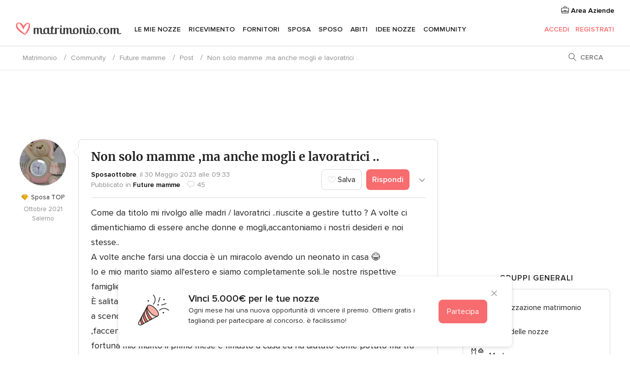

--- FILE ---
content_type: text/html; charset=UTF-8
request_url: https://community.matrimonio.com/forum/non-solo-mamme-ma-anche-mogli-e-lavoratrici--t1036170
body_size: 45607
content:
<!DOCTYPE html>
<html lang="it-IT" prefix="og: http://ogp.me/ns#">
<head>
<meta http-equiv="Content-Type" content="text/html; charset=utf-8">
<title>Non solo mamme ,ma anche mogli e lavoratrici .. - Future mamme - Forum Matrimonio.com</title>
<meta name="description" content="Come da titolo mi rivolgo alle madri / lavoratrici ..riuscite a gestire tutto ? A volte ci dimentichiamo di essere anche donne e mogli,accantoniamo i nostri desideri e noi stesse..A volte anche farsi una doccia è un miracolo avendo un neonato in casa...">
<meta name="keywords" content="Non solo mamme ,ma anche mogli e lavoratrici .., tema discussione Non solo mamme ,ma anche mogli e lavoratrici .., topic Non solo mamme ,ma anche mogli e lavoratrici ..">
<meta name="viewport" content="">
<meta name="robots" content="NOINDEX,NOFOLLOW">
<meta name="pbdate" content="11:04:10 20/01/2026">
<link rel="next" href="https://community.matrimonio.com/forum/non-solo-mamme-ma-anche-mogli-e-lavoratrici--t1036170--2">
<link rel="alternate" href="android-app://com.matrimonio.launcher/matrimoniocom/m.matrimonio.com/forum/non-solo-mamme-ma-anche-mogli-e-lavoratrici--t1036170">
<link rel="shortcut icon" href="https://www.matrimonio.com/mobile/assets/img/favicon/favicon.png">

<meta property="fb:pages" content="125509577464592" />
<meta property="fb:app_id" content="111914015519513" />
<meta property="og:type" content="website" />
<meta property="og:title" content="Non solo mamme ,ma anche mogli e lavoratrici .." />
<meta property="og:description" content="Come da titolo mi rivolgo alle madri / lavoratrici ..riuscite a gestire tutto ? A volte ci dimentichiamo di essere anche donne e mogli,accantoniamo i nostri desideri e noi stesse..A volte anche farsi una doccia è un miracolo avendo un neonato in casa" />
<meta property="og:image" content="https://cdn1.matrimonio.com/img/social/av_bodas_it_IT.jpg">
<meta property="og:image:secure_url" content="https://cdn1.matrimonio.com/img/social/av_bodas_it_IT.jpg">
<meta property="og:image:alt" content="Non solo mamme ,ma anche mogli e lavoratrici ..">
<meta property="og:url" content="https://community.matrimonio.com/forum/non-solo-mamme-ma-anche-mogli-e-lavoratrici--t1036170" />
<meta name="twitter:card" content="summary_large_image" />

<link rel="stylesheet" href="https://www.matrimonio.com/css/css-symfnw-IT73-1-20260120-002_www_m_-phoenix/base.css">
<link rel="stylesheet" href="https://www.matrimonio.com/css/css-symfnw-IT73-1-20260120-002_www_m_-migrate/migrate,phoenix/community,phoenix/sprite_set_community_rank,phoenix/sprite_set_community_group.css">
        <script>
            var internalTrackingService = internalTrackingService || {
                triggerSubmit : function() {},
                triggerAbandon : function() {},
                loaded : false
            };
        </script>

            <script type="text/javascript">
      function getCookie (name) {var b = document.cookie.match('(^|;)\\s*' + name + '\\s*=\\s*([^;]+)'); return b ? unescape(b.pop()) : null}
      function overrideOneTrustGeo () {
        const otgeoCookie = getCookie('otgeo') || '';
        const regexp = /^([A-Za-z]+)(?:,([A-Za-z]+))?$/g;
        const matches = [...otgeoCookie.matchAll(regexp)][0];
        if (matches) {
          const countryCode = matches[1];
          const stateCode = matches[2];
          const geolocationResponse = {
            countryCode
          };
          if (stateCode) {
            geolocationResponse.stateCode = stateCode;
          }
          return {
            geolocationResponse
          };
        }
      }
      var OneTrust = overrideOneTrustGeo() || undefined;
    </script>
    <span class="ot-sdk-show-settings" style="display: none"></span>
    <script src="https://cdn.cookielaw.org/scripttemplates/otSDKStub.js" data-language="it-IT" data-domain-script="6fcce6c3-f1fd-40b8-b4a4-105dc471be5a" data-ignore-ga='true' defer></script>
        <script>var isCountryCookiesActiveByDefault=false,CONSENT_ANALYTICS_GROUP="C0002",CONSENT_PERSONALIZATION_GROUP="C0003",CONSENT_TARGETED_ADVERTISING_GROUP="C0004",CONSENT_SOCIAL_MEDIA_GROUP="C0005",cookieConsentContent='',hideCookieConsentLayer= '', OptanonAlertBoxClosed='';hideCookieConsentLayer=getCookie('hideCookieConsentLayer');OptanonAlertBoxClosed=getCookie('OptanonAlertBoxClosed');if(hideCookieConsentLayer==="1"||Boolean(OptanonAlertBoxClosed)){cookieConsentContent=queryStringToJSON(getCookie('OptanonConsent')||'');}function getCookie(e){var o=document.cookie.match("(^|;)\\s*"+e+"\\s*=\\s*([^;]+)");return o?unescape(o.pop()):null}function queryStringToJSON(e){var o=e.split("&"),t={};return o.forEach(function(e){e=e.split("="),t[e[0]]=decodeURIComponent(e[1]||"")}),JSON.parse(JSON.stringify(t))}function isCookieGroupAllowed(e){var o=cookieConsentContent.groups;if("string"!=typeof o){if(!isCountryCookiesActiveByDefault && e===CONSENT_ANALYTICS_GROUP && getCookie('hideCookieConsentLayer')==="1"){return true}return isCountryCookiesActiveByDefault;}for(var t=o.split(","),n=0;n<t.length;n++)if(t[n].indexOf(e,0)>=0)return"1"===t[n].split(":")[1];return!1}function userHasAcceptedTheCookies(){var e=document.getElementsByTagName("body")[0],o=document.createEvent("HTMLEvents");cookieConsentContent=queryStringToJSON(getCookie("OptanonConsent")||""),!0===isCookieGroupAllowed(CONSENT_ANALYTICS_GROUP)&&(o.initEvent("analyticsCookiesHasBeenAccepted",!0,!1),e.dispatchEvent(o)),!0===isCookieGroupAllowed(CONSENT_PERSONALIZATION_GROUP)&&(o.initEvent("personalizationCookiesHasBeenAccepted",!0,!1),e.dispatchEvent(o)),!0===isCookieGroupAllowed(CONSENT_TARGETED_ADVERTISING_GROUP)&&(o.initEvent("targetedAdvertisingCookiesHasBeenAccepted",!0,!1),e.dispatchEvent(o)),!0===isCookieGroupAllowed(CONSENT_SOCIAL_MEDIA_GROUP)&&(o.initEvent("socialMediaAdvertisingCookiesHasBeenAccepted",!0,!1),e.dispatchEvent(o))}</script>
    <script>
      document.getElementsByTagName('body')[0].addEventListener('oneTrustLoaded', function () {
        if (OneTrust.GetDomainData()?.ConsentModel?.Name === 'notice only') {
          const cookiePolicyLinkSelector = document.querySelectorAll('.ot-sdk-show-settings')
          cookiePolicyLinkSelector.forEach((selector) => {
            selector.style.display = 'none'
          })
        }
      })
    </script>
        <script>
        function CMP() {
            var body = document.getElementsByTagName('body')[0];
            var event = document.createEvent('HTMLEvents');
            var callbackIAB = (tcData, success) => {
                if (success && (tcData.eventStatus === 'tcloaded' || tcData.eventStatus === 'useractioncomplete')) {
                    window.__tcfapi('removeEventListener', 2, () => {
                    }, callbackIAB);
                    if ((typeof window.Optanon !== "undefined" &&
                      !window.Optanon.GetDomainData().IsIABEnabled) ||
                      (tcData.gdprApplies &&
                        typeof window.Optanon !== "undefined" &&
                        window.Optanon.GetDomainData().IsIABEnabled &&
                        getCookie('OptanonAlertBoxClosed'))) {
                      userHasAcceptedTheCookies();
                    }
                    if (isCookieGroupAllowed(CONSENT_ANALYTICS_GROUP) !== true) {
                        event.initEvent('analyticsCookiesHasBeenDenied', true, false);
                        body.dispatchEvent(event);
                    }
                    if (isCookieGroupAllowed(CONSENT_TARGETED_ADVERTISING_GROUP) !== true) {
                        event.initEvent('targetedAdvertisingCookiesHasBeenDenied', true, false);
                        body.dispatchEvent(event);
                    }
                    if (tcData.gdprApplies && typeof window.Optanon !== "undefined" && window.Optanon.GetDomainData().IsIABEnabled) {
                        event.initEvent('IABTcDataReady', true, false);
                        body.dispatchEvent(event);
                    } else {
                        event.initEvent('nonIABCountryDataReady', true, false);
                        body.dispatchEvent(event);
                    }
                }
            }
            var cnt = 0;
            var consentSetInterval = setInterval(function () {
                cnt += 1;
                if (cnt === 600) {
                    userHasAcceptedTheCookies();
                    clearInterval(consentSetInterval);
                }
                if (typeof window.Optanon !== "undefined" && !window.Optanon.GetDomainData().IsIABEnabled) {
                    clearInterval(consentSetInterval);
                    userHasAcceptedTheCookies();
                    event.initEvent('oneTrustLoaded', true, false);
                    body.dispatchEvent(event);
                    event.initEvent('nonIABCountryDataReady', true, false);
                    body.dispatchEvent(event);
                }
                if (typeof window.__tcfapi !== "undefined") {
                    event.initEvent('oneTrustLoaded', true, false);
                    body.dispatchEvent(event);
                    clearInterval(consentSetInterval);
                    window.__tcfapi('addEventListener', 2, callbackIAB);
                }
            });
        }
                function OptanonWrapper() {
          CMP();
        }
    </script>

<script async src="https://securepubads.g.doubleclick.net/tag/js/gpt.js"></script>
<script>
  var googletag = googletag || {}
  googletag.cmd = googletag.cmd || []

  const setNonPersonalizedAds = function () {
    googletag.pubads().setPrivacySettings({
      nonPersonalizedAds: true
    });
  }

  const enableGoogleAdsLazyLoad = function () {
    googletag.pubads().enableLazyLoad({
      // Fetch slots within 5 viewports.
      fetchMarginPercent: 40,
      // Render slots within 2 viewports.
      renderMarginPercent: 20,
      // Double the above values on mobile, where viewports are smaller
      // and users tend to scroll faster.
      mobileScaling: 2.0
    })
  }

  const refreshAdsSlots = function () {
    const slots = googletag.pubads().getSlots()
    console.log('[GPT] refreshing slots '+ slots.length)
    slots.forEach((slot) => {
      if (slot.getHtml() === '') {
        googletag.pubads().refresh([slot])
      }
    })
  }

  const refreshAdSlot = function (googleAdsObject, slots, domId) {
    slots.forEach((slot) => {
      var slotDomSlotId = slot.getSlotId().getDomId()
      if (slot.getHtml() === '' && domId === slotDomSlotId ) {
        googleAdsObject.pubads().refresh([slot])
      }
    })
  }

  const showAds = function () {
    if (typeof window.gptLoaded !== 'undefined') {
      console.log('[GPT] Ads already loaded.');
      return;
    }

            enableGoogleAdsLazyLoad();
    
    googletag.enableServices();

    // We need this timeout because sometimes on first landing when we enable the ads an execute the refresh
    // with lazy load enabled the slots are not loaded yet in googletag object
    setTimeout(function (){
      refreshAdsSlots()
    }, 1)

    window.gptLoaded = true
  }

  const programmaticShowAds = () => {
    const targetedAdvertising = isCookieGroupAllowed(CONSENT_TARGETED_ADVERTISING_GROUP)
    const nonPersonalizedAds =  !targetedAdvertising
    console.info('[GPT] Targeted Advertising: '+targetedAdvertising)
    console.info('[GPT] Non-personalized ADS: '+nonPersonalizedAds)

            if (targetedAdvertising) {
          showAds()
        }
      }

  const programmaticAds = function () {
    if (typeof window.__tcfapi !== 'undefined') {
      console.info("[GPT] __tcfapi ON.")
      window.__tcfapi('getTCData', 2, (tcData, success) => {
        if (!success) {
          return
        }

        if (!tcData.gdprApplies) {
          showAds()
          return
        }

        programmaticShowAds()
      })
    } else if(typeof window._uspapi !== 'undefined') {
      console.info("[GPT] _uspapi ON.")
      window.__uspapi('getUSPData', 1 , (uspData, success) => {
        if (!success) {
          return
        }

        if (!tcData.gpcEnabled) {
          showAds()
          return
        }

        programmaticShowAds()
      })

    } else {
      // IN US ads are loaded but without personalized ads
          }
  }

  const nonIABCountriesAds = function () {
          showAds()
        }

  document.addEventListener('DOMContentLoaded', function () {
    document.getElementsByTagName('body')[0].addEventListener('IABTcDataReady', function () {
      console.log('[GPT] Event: IABTcDataReady loaded before googletag push')
      window.gptCmpIABDataReadyEventAlreadyLoaded = true
    })

    document.getElementsByTagName('body')[0].addEventListener('nonIABCountryDataReady', function () {
      console.log('[GPT] Event: nonIABCountryDataReady loaded before googletag push')
      window.gptCmpNonIABCountryDataReadyEventAlreadyLoaded = true
    })
  });

  googletag.cmd.push(function () {
      var slot0 = googletag.defineSlot('/4879/Forums.n_IT/Desktop/main/topleaderboard', [[728,90],[970,90],[1280,90]], 'div-gpt-ad-1334158298810-0').setTargeting('forumtopic', ['future mamme']).addService(googletag.pubads());
var slot1 = googletag.defineSlot('/4879/Forums.n_IT/Desktop/main/rightrailtop', [[300,600],[300,250]], 'div-gpt-ad-1334158298810-1').setTargeting('forumtopic', ['future mamme']).addService(googletag.pubads());
var slot2 = googletag.defineSlot('/4879/Forums.n_IT/Desktop/main/rightrailmiddle', [[300,600],[300,250]], 'div-gpt-ad-1334158298810-2').setTargeting('forumtopic', ['future mamme']).addService(googletag.pubads());
var slot3 = googletag.defineSlot('/4879/Forums.n_IT/Desktop/main/rightrailbottom', [[300,600]], 'div-gpt-ad-1334158298810-3').setTargeting('forumtopic', ['future mamme']).addService(googletag.pubads());

    googletag.pubads().addEventListener('slotRequested', function (event) {
      console.log('[GPT]', event.slot.getSlotElementId(), 'fetched')
    })

    googletag.pubads().addEventListener('slotOnload', function (event) {
      console.log('[GPT]', event.slot.getSlotElementId(), 'rendered')
    })

            googletag.pubads().disableInitialLoad()

        document.getElementsByTagName('body')[0].addEventListener('IABTcDataReady', function () {
          console.log('[GPT] Event: IABTcDataReady')
          programmaticAds()
        })

        document.getElementsByTagName('body')[0].addEventListener('nonIABCountryDataReady', function () {
          console.log('[GPT] Event: nonIABCountryDataReady')
          nonIABCountriesAds()
        })

                googletag.enableServices();
                if (window.gptCmpIABDataReadyEventAlreadyLoaded) {
          programmaticAds()
        } else if (window.gptCmpNonIABCountryDataReadyEventAlreadyLoaded) {
          nonIABCountriesAds()
        }
    
    /* We fire a global event when DFP library has been loaded */
    setTimeout(function () {
      if (typeof window.app !== 'undefined' && typeof window.app.event !== 'undefined') {
        window.app.event.emit('DFP::Loaded', googletag)
      }
    }, 0)
  })
</script>

</head>
<body>
    <script>
    var gtagScript = function() { var s = document.createElement("script"), el = document.getElementsByTagName("script")[0]; s.defer = true;
    s.src = "https://www.googletagmanager.com/gtag/js?id=G-S06FPGC3QV";
    el.parentNode.insertBefore(s, el);}
    window.dataLayer = window.dataLayer || [];
    const analyticsGroupOpt = isCookieGroupAllowed(CONSENT_ANALYTICS_GROUP) === true;
    const targetedAdsOpt = isCookieGroupAllowed(CONSENT_TARGETED_ADVERTISING_GROUP) === true;
    const personalizationOpt = isCookieGroupAllowed(CONSENT_PERSONALIZATION_GROUP) === true;
                        window['gtag_enable_tcf_support'] = true;
            document.getElementsByTagName('body')[0].addEventListener('oneTrustLoaded', function () {
                gtagScript();
            });
            
    function gtag(){dataLayer.push(arguments);}
    gtag('js', new Date());

    gtag('consent', 'default', {
      'analytics_storage': analyticsGroupOpt ? 'granted' : 'denied',
      'ad_storage': targetedAdsOpt ? 'granted' : 'denied',
      'ad_user_data': targetedAdsOpt ? 'granted' : 'denied',
      'ad_user_personalization': targetedAdsOpt ? 'granted' : 'denied',
      'functionality_storage': targetedAdsOpt ? 'granted' : 'denied',
      'personalization_storage': personalizationOpt ? 'granted' : 'denied',
      'security_storage': 'granted'
    });
    gtag('set', 'ads_data_redaction', !analyticsGroupOpt);
    gtag('set', 'allow_ad_personalization_signals', analyticsGroupOpt);
    gtag('set', 'allow_google_signals', analyticsGroupOpt);
    gtag('set', 'allow_interest_groups', analyticsGroupOpt);
            gtag('config', 'G-S06FPGC3QV', { groups: 'analytics', 'send_page_view': false });
    
                        gtag('config', 'AW-981308565', { groups: 'adwords' });
            </script>
        <a class="layoutSkipMain" href="#layoutMain">Vai ai contenuti principali</a>



<div class="layoutHeader">
            <div class="menu-top">
                                                    <a class="menu-top-access app-ua-track-event"  data-track-c='LoginTracking' data-track-a='a-click' data-track-l='d-desktop+s-header+o-groups_discussion_item+dt-vendors_zone' data-track-v='0' data-track-ni='0'  rel="nofollow" href="https://www.matrimonio.com/emp-Acceso.php">
                    <i class="svgIcon app-svg-async svgIcon__briefcase "   data-name="vendors/briefcase" data-svg="https://cdn1.matrimonio.com/assets/svg/optimized/vendors/briefcase.svg" data-svg-lazyload="1"></i>                    Area Aziende                </a>
                    </div>
    

    <div id="menu" class="menu app-menu">
        <div class="">
            <div class="menu-wrapper-align flex">
                <div class="app-ua-track-event layoutHeader__logoAnchor main-logo"  data-track-c='Navigation' data-track-a='a-click' data-track-l='d-desktop+o-header_logo' data-track-v='0' data-track-ni='0' >
                                        <a title="Matrimonio" href="https://www.matrimonio.com/">
                                                <img alt="Matrimonio" src="https://www.matrimonio.com/assets/img/logos/gen_logoHeader.svg" width="218" height="27">
                    </a>
                </div>

                <div class="layoutHeader__nav">
                    
                                            <div class="app-common-header-container" id="nav-main" role="navigation">
                            <ul class="nav-main">
            <li class="nav-main-item  ">
                                    <a href="https://www.matrimonio.com/wedding-organizer"
                class="nav-main-link app-header-tab  app-ua-track-event"
                 data-track-c='Navigation' data-track-a='a-click' data-track-l='d-desktop+s-header+o-groups_discussion_item+dt-tools' data-track-v='0' data-track-ni='0'                 data-tab="miboda"
            >
                Le mie nozze            </a>
                            <div class="app-tabs-container-miboda">
                    
<div class="layoutNavMenuTab app-header-menu-itemDropdown">
    <div class="layoutNavMenuTab__layout">
        <div class="layoutNavMenuTab__header">
    <i class="svgIcon app-svg-async svgIcon__angleLeftBlood layoutNavMenuTab__icon app-header-menu-item-closeSection"   data-name="_common/angleLeftBlood" data-svg="https://cdn1.matrimonio.com/assets/svg/optimized/_common/angleLeftBlood.svg" data-svg-lazyload="1"></i>    <a class="layoutNavMenuTab__title" href="https://www.matrimonio.com/wedding-organizer">
        Le mie nozze    </a>
    <i class="svgIcon app-svg-async svgIcon__close layoutNavMenuTab__iconClose app-header-menu-toggle"   data-name="_common/close" data-svg="https://cdn1.matrimonio.com/assets/svg/optimized/_common/close.svg" data-svg-lazyload="1"></i></div>
<div class="layoutNavMenuTabMyWedding">
    <div class="layoutNavMenuTabMyWeddingList">
        <a class="layoutNavMenuTabMyWedding__title" href="https://www.matrimonio.com/wedding-organizer">
            Il mio wedding organizer        </a>
        <ul class="layoutNavMenuTabMyWeddingList__content ">
            <li class="layoutNavMenuTabMyWeddingList__item layoutNavMenuTabMyWeddingList__item--viewAll">
                <a href="https://www.matrimonio.com/wedding-organizer">Visualizza tutto</a>
            </li>
                                            <li class="layoutNavMenuTabMyWeddingList__item "
                                    >
                    <a href="https://www.matrimonio.com/agenda-matrimonio">
                        <i class="svgIcon app-svg-async svgIcon__checklist layoutNavMenuTabMyWeddingList__itemIcon"   data-name="tools/categories/checklist" data-svg="https://cdn1.matrimonio.com/assets/svg/optimized/tools/categories/checklist.svg" data-svg-lazyload="1"></i>                        Agenda                    </a>
                </li>
                                            <li class="layoutNavMenuTabMyWeddingList__item "
                                    >
                    <a href="https://www.matrimonio.com/lista-invitati-matrimonio">
                        <i class="svgIcon app-svg-async svgIcon__guests layoutNavMenuTabMyWeddingList__itemIcon"   data-name="tools/categories/guests" data-svg="https://cdn1.matrimonio.com/assets/svg/optimized/tools/categories/guests.svg" data-svg-lazyload="1"></i>                        Invitati                    </a>
                </li>
                                            <li class="layoutNavMenuTabMyWeddingList__item "
                                    >
                    <a href="https://www.matrimonio.com/gestione-tavoli-matrimonio">
                        <i class="svgIcon app-svg-async svgIcon__tables layoutNavMenuTabMyWeddingList__itemIcon"   data-name="tools/categories/tables" data-svg="https://cdn1.matrimonio.com/assets/svg/optimized/tools/categories/tables.svg" data-svg-lazyload="1"></i>                        Tavoli                    </a>
                </li>
                                            <li class="layoutNavMenuTabMyWeddingList__item "
                                    >
                    <a href="https://www.matrimonio.com/budgeter-matrimonio">
                        <i class="svgIcon app-svg-async svgIcon__budget layoutNavMenuTabMyWeddingList__itemIcon"   data-name="tools/categories/budget" data-svg="https://cdn1.matrimonio.com/assets/svg/optimized/tools/categories/budget.svg" data-svg-lazyload="1"></i>                        Budgeter                    </a>
                </li>
                                            <li class="layoutNavMenuTabMyWeddingList__item "
                                    >
                    <a href="https://www.matrimonio.com/miei-fornitori-matrimonio">
                        <i class="svgIcon app-svg-async svgIcon__vendors layoutNavMenuTabMyWeddingList__itemIcon"   data-name="tools/categories/vendors" data-svg="https://cdn1.matrimonio.com/assets/svg/optimized/tools/categories/vendors.svg" data-svg-lazyload="1"></i>                        Fornitori                    </a>
                </li>
                                            <li class="layoutNavMenuTabMyWeddingList__item "
                                    >
                    <a href="https://www.matrimonio.com/miei-abiti-sposa">
                        <i class="svgIcon app-svg-async svgIcon__dresses layoutNavMenuTabMyWeddingList__itemIcon"   data-name="tools/categories/dresses" data-svg="https://cdn1.matrimonio.com/assets/svg/optimized/tools/categories/dresses.svg" data-svg-lazyload="1"></i>                        Abiti                    </a>
                </li>
                                            <li class="layoutNavMenuTabMyWeddingList__item "
                                    >
                    <a href="https://www.matrimonio.com/website/index.php?actionReferrer=8">
                        <i class="svgIcon app-svg-async svgIcon__website layoutNavMenuTabMyWeddingList__itemIcon"   data-name="tools/categories/website" data-svg="https://cdn1.matrimonio.com/assets/svg/optimized/tools/categories/website.svg" data-svg-lazyload="1"></i>                        Wedding Site                    </a>
                </li>
                                            <li class="layoutNavMenuTabMyWeddingList__item app-analytics-track-event-click"
                                            data-tracking-category="Navigation"
                        data-tracking-section="header_venues"
                        data-tracking-dt="contest"
                                    >
                    <a href="https://www.matrimonio.com/sorteggio">
                        <i class="svgIcon app-svg-async svgIcon__contest layoutNavMenuTabMyWeddingList__itemIcon"   data-name="tools/categories/contest" data-svg="https://cdn1.matrimonio.com/assets/svg/optimized/tools/categories/contest.svg" data-svg-lazyload="1"></i>                        Concorso                    </a>
                </li>
                    </ul>
    </div>
        <div class="layoutNavMenuTabMyWeddingBanners">
                    
<div class="layoutNavMenuBannerBox app-header-menu-banner app-link "
     data-href="https://www.matrimonio.com/app-matrimonio"
     >
    <div class="layoutNavMenuBannerBox__content">
                    <p class="layoutNavMenuBannerBox__title">Scarica l'app</p>
                <span class="layoutNavMenuBannerBox__subtitle">Organizza il tuo matrimonio quando e dove vuoi</span>
    </div>
                <img data-src="https://www.matrimonio.com/assets/img/logos/square-icon.svg"  class="lazyload layoutNavMenuBannerBox__icon" alt="Icona app"  width="60" height="60"  >
    </div>
                                            
<div class="layoutNavMenuBannerBox app-header-menu-banner app-link "
     data-href="https://www.matrimonio.com/album-matrimonio-wedshoots"
     >
    <div class="layoutNavMenuBannerBox__content">
                    <a class="layoutNavMenuBannerBox__title" href="https://www.matrimonio.com/album-matrimonio-wedshoots">Wedshoots</a>
                <span class="layoutNavMenuBannerBox__subtitle">Tutte le foto dei tuoi invitati in un solo album</span>
    </div>
                <img data-src="https://www.matrimonio.com/assets/img/wedshoots/ico_wedshoots.svg"  class="lazyload layoutNavMenuBannerBox__icon" alt="Icona Wedshoots"  width="60" height="60"  >
    </div>
                        </div>
</div>    </div>
</div>
                </div>
                    </li>
            <li class="nav-main-item  ">
                                    <a href="https://www.matrimonio.com/ricevimento"
                class="nav-main-link app-header-tab  app-ua-track-event"
                 data-track-c='Navigation' data-track-a='a-click' data-track-l='d-desktop+s-header+o-groups_discussion_item+dt-venues' data-track-v='0' data-track-ni='0'                 data-tab="banquetes"
            >
                Ricevimento            </a>
                            <div class="app-tabs-container-banquetes">
                    
<div class="layoutNavMenuTab app-header-menu-itemDropdown">
    <div class="layoutNavMenuTab__layout">
        
<div class="layoutNavMenuTab__header">
    <i class="svgIcon app-svg-async svgIcon__angleLeftBlood layoutNavMenuTab__icon app-header-menu-item-closeSection"   data-name="_common/angleLeftBlood" data-svg="https://cdn1.matrimonio.com/assets/svg/optimized/_common/angleLeftBlood.svg" data-svg-lazyload="1"></i>    <a class="layoutNavMenuTab__title" href="https://www.matrimonio.com/ricevimento">
        Ricevimento    </a>
    <i class="svgIcon app-svg-async svgIcon__close layoutNavMenuTab__iconClose app-header-menu-toggle"   data-name="_common/close" data-svg="https://cdn1.matrimonio.com/assets/svg/optimized/_common/close.svg" data-svg-lazyload="1"></i></div>
<div class="layoutNavMenuTabVenues">
    <div class="layoutNavMenuTabVenues__categories">
        <div class="layoutNavMenuTabVenuesList">
            <a class="layoutNavMenuTabVenues__title"
               href="https://www.matrimonio.com/ricevimento">
                Ricevimento            </a>
            <ul class="layoutNavMenuTabVenuesList__content">
                <li class="layoutNavMenuTabVenuesList__item layoutNavMenuTabVenuesList__item--viewAll">
                    <a href="https://www.matrimonio.com/ricevimento">Visualizza tutto</a>
                </li>
                                    <li class="layoutNavMenuTabVenuesList__item">
                        <a href="https://www.matrimonio.com/ville-matrimoni">
                            Ville matrimoni                        </a>
                    </li>
                                    <li class="layoutNavMenuTabVenuesList__item">
                        <a href="https://www.matrimonio.com/agriturismo-ricevimenti">
                            Agriturismo ricevimenti                        </a>
                    </li>
                                    <li class="layoutNavMenuTabVenuesList__item">
                        <a href="https://www.matrimonio.com/hotel-ricevimenti">
                            Hotel ricevimenti                        </a>
                    </li>
                                    <li class="layoutNavMenuTabVenuesList__item">
                        <a href="https://www.matrimonio.com/ristoranti-ricevimenti">
                            Ristoranti ricevimenti                        </a>
                    </li>
                                    <li class="layoutNavMenuTabVenuesList__item">
                        <a href="https://www.matrimonio.com/sala-ricevimenti">
                            Sala ricevimenti                        </a>
                    </li>
                                    <li class="layoutNavMenuTabVenuesList__item">
                        <a href="https://www.matrimonio.com/catering-matrimoni">
                            Catering matrimoni                        </a>
                    </li>
                                    <li class="layoutNavMenuTabVenuesList__item">
                        <a href="https://www.matrimonio.com/castelli-matrimoni">
                            Castelli matrimoni                        </a>
                    </li>
                                    <li class="layoutNavMenuTabVenuesList__item">
                        <a href="https://www.matrimonio.com/matrimoni-in-spiaggia">
                            Matrimoni in spiaggia                        </a>
                    </li>
                                    <li class="layoutNavMenuTabVenuesList__item">
                        <a href="https://www.matrimonio.com/location-matrimoni">
                            Location matrimoni                        </a>
                    </li>
                                                    <li class="layoutNavMenuTabVenuesList__item layoutNavMenuTabVenuesList__item--highlight">
                        <a href="https://www.matrimonio.com/promozioni/ricevimento">
                            Promozioni                        </a>
                    </li>
                            </ul>
        </div>
    </div>
    
            <div class="layoutNavMenuTabVenuesBanners">
                            
<div class="layoutNavMenuBannerBox app-header-menu-banner app-link app-analytics-track-event-click"
     data-href="https://www.matrimonio.com/destination-wedding"
                  data-tracking-section=header_venues                      data-tracking-category=Navigation                      data-tracking-dt=destination_weddings         >
    <div class="layoutNavMenuBannerBox__content">
                    <p class="layoutNavMenuBannerBox__title">Destination Weddings</p>
                <span class="layoutNavMenuBannerBox__subtitle">Il tuo matrimonio da sogno all'estero.</span>
    </div>
            <img class="svgIcon svgIcon__plane_destination layoutNavMenuBannerBox__icon lazyload" data-src="https://cdn1.matrimonio.com/assets/svg/original/illustration/plane_destination.svg"  alt="illustration plane destination" width="56" height="56" >    </div>
                                        
<div class="layoutNavMenuBannerBox app-header-menu-banner app-link app-analytics-track-event-click"
     data-href="https://www.matrimonio.com/sorteggio"
                  data-tracking-section=header_venues                      data-tracking-category=Navigation                      data-tracking-dt=contest         >
    <div class="layoutNavMenuBannerBox__content">
                    <p class="layoutNavMenuBannerBox__title">Vinci 5.000&euro;</p>
                <span class="layoutNavMenuBannerBox__subtitle">Partecipa alla 155ª edizione del concorso di Matrimonio.com</span>
    </div>
            <img class="svgIcon svgIcon__stars layoutNavMenuBannerBox__icon lazyload" data-src="https://cdn1.matrimonio.com/assets/svg/original/illustration/stars.svg"  alt="illustration stars" width="56" height="56" >    </div>
                    </div>
    </div>
    </div>
</div>
                </div>
                    </li>
            <li class="nav-main-item  ">
                                    <a href="https://www.matrimonio.com/fornitori"
                class="nav-main-link app-header-tab  app-ua-track-event"
                 data-track-c='Navigation' data-track-a='a-click' data-track-l='d-desktop+s-header+o-groups_discussion_item+dt-vendors' data-track-v='0' data-track-ni='0'                 data-tab="proveedores"
            >
                Fornitori            </a>
                            <div class="app-tabs-container-proveedores">
                    
<div class="layoutNavMenuTab app-header-menu-itemDropdown">
    <div class="layoutNavMenuTab__layout">
        
<div class="layoutNavMenuTab__header">
    <i class="svgIcon app-svg-async svgIcon__angleLeftBlood layoutNavMenuTab__icon app-header-menu-item-closeSection"   data-name="_common/angleLeftBlood" data-svg="https://cdn1.matrimonio.com/assets/svg/optimized/_common/angleLeftBlood.svg" data-svg-lazyload="1"></i>    <a class="layoutNavMenuTab__title" href="https://www.matrimonio.com/fornitori">
        Fornitori    </a>
    <i class="svgIcon app-svg-async svgIcon__close layoutNavMenuTab__iconClose app-header-menu-toggle"   data-name="_common/close" data-svg="https://cdn1.matrimonio.com/assets/svg/optimized/_common/close.svg" data-svg-lazyload="1"></i></div>
<div class="layoutNavMenuTabVendors">
    <div class="layoutNavMenuTabVendors__content layoutNavMenuTabVendors__contentBig">
        <div class="layoutNavMenuTabVendorsList">
            <a class="layoutNavMenuTabVendors__title" href="https://www.matrimonio.com/fornitori">
                Trova i fornitori per le tue nozze            </a>
            <ul class="layoutNavMenuTabVendorsList__content">
                <li class="layoutNavMenuTabVendorsList__item layoutNavMenuTabVendorsList__item--viewAll">
                    <a href="https://www.matrimonio.com/fornitori">Visualizza tutto</a>
                </li>
                                    <li class="layoutNavMenuTabVendorsList__item">
                        <i class="svgIcon app-svg-async svgIcon__categPhoto layoutNavMenuTabVendorsList__itemIcon"   data-name="vendors/categories/categPhoto" data-svg="https://cdn1.matrimonio.com/assets/svg/optimized/vendors/categories/categPhoto.svg" data-svg-lazyload="1"></i>                        <a href="https://www.matrimonio.com/fotografo-matrimonio">
                            Fotografo matrimonio                        </a>
                    </li>
                                    <li class="layoutNavMenuTabVendorsList__item">
                        <i class="svgIcon app-svg-async svgIcon__categVideo layoutNavMenuTabVendorsList__itemIcon"   data-name="vendors/categories/categVideo" data-svg="https://cdn1.matrimonio.com/assets/svg/optimized/vendors/categories/categVideo.svg" data-svg-lazyload="1"></i>                        <a href="https://www.matrimonio.com/video-matrimonio">
                            Video Matrimonio                        </a>
                    </li>
                                    <li class="layoutNavMenuTabVendorsList__item">
                        <i class="svgIcon app-svg-async svgIcon__categMusic layoutNavMenuTabVendorsList__itemIcon"   data-name="vendors/categories/categMusic" data-svg="https://cdn1.matrimonio.com/assets/svg/optimized/vendors/categories/categMusic.svg" data-svg-lazyload="1"></i>                        <a href="https://www.matrimonio.com/musica-matrimonio">
                            Musica matrimonio                        </a>
                    </li>
                                    <li class="layoutNavMenuTabVendorsList__item">
                        <i class="svgIcon app-svg-async svgIcon__categRental layoutNavMenuTabVendorsList__itemIcon"   data-name="vendors/categories/categRental" data-svg="https://cdn1.matrimonio.com/assets/svg/optimized/vendors/categories/categRental.svg" data-svg-lazyload="1"></i>                        <a href="https://www.matrimonio.com/auto-matrimonio">
                            Auto matrimonio                        </a>
                    </li>
                                    <li class="layoutNavMenuTabVendorsList__item">
                        <i class="svgIcon app-svg-async svgIcon__categTransport layoutNavMenuTabVendorsList__itemIcon"   data-name="vendors/categories/categTransport" data-svg="https://cdn1.matrimonio.com/assets/svg/optimized/vendors/categories/categTransport.svg" data-svg-lazyload="1"></i>                        <a href="https://www.matrimonio.com/noleggio-autobus">
                            Noleggio autobus                        </a>
                    </li>
                                    <li class="layoutNavMenuTabVendorsList__item">
                        <i class="svgIcon app-svg-async svgIcon__categFlower layoutNavMenuTabVendorsList__itemIcon"   data-name="vendors/categories/categFlower" data-svg="https://cdn1.matrimonio.com/assets/svg/optimized/vendors/categories/categFlower.svg" data-svg-lazyload="1"></i>                        <a href="https://www.matrimonio.com/fiori-matrimonio">
                            Fiori matrimonio                        </a>
                    </li>
                                    <li class="layoutNavMenuTabVendorsList__item">
                        <i class="svgIcon app-svg-async svgIcon__categInvite layoutNavMenuTabVendorsList__itemIcon"   data-name="vendors/categories/categInvite" data-svg="https://cdn1.matrimonio.com/assets/svg/optimized/vendors/categories/categInvite.svg" data-svg-lazyload="1"></i>                        <a href="https://www.matrimonio.com/partecipazioni-nozze">
                            Partecipazioni nozze                        </a>
                    </li>
                                    <li class="layoutNavMenuTabVendorsList__item">
                        <i class="svgIcon app-svg-async svgIcon__categGift layoutNavMenuTabVendorsList__itemIcon"   data-name="vendors/categories/categGift" data-svg="https://cdn1.matrimonio.com/assets/svg/optimized/vendors/categories/categGift.svg" data-svg-lazyload="1"></i>                        <a href="https://www.matrimonio.com/bomboniere">
                            Bomboniere                        </a>
                    </li>
                            </ul>
        </div>
                    <div class="layoutNavMenuTabVendorsPremium">
                <p class="layoutNavMenuTabVendorsPremium__subtitle">In evidenza</p>
                <ul class="layoutNavMenuTabVendorsPremium__content">
                                            <li class="layoutNavMenuTabVendorsPremium__item">
                            <div data-href="https://www.matrimonio.com/anfm" class="layoutNavMenuTabVendorsPremium__link link app-header-menu-premium-link app-link">
                                    <img data-src="https://cdn1.matrimonio.com/assets/img/directory/gen_miniLogo-74.jpg"  class="lazyload layoutNavMenuTabVendorsPremium__image" alt="Fotografi garanzie ANFM"  width="50" height="50"  >
                                Fotografi garanzie ANFM                            </div>
                        </li>
                                    </ul>
            </div>
                <div class="layoutNavMenuTabVendorsListOthers">
            <p class="layoutNavMenuTabVendorsListOthers__subtitle">Altre categorie</p>
            <ul class="layoutNavMenuTabVendorsListOthers__container">
                                    <li class="layoutNavMenuTabVendorsListOthers__item">
                        <a href="https://www.matrimonio.com/noleggio-arredi">
                            Noleggio arredi                        </a>
                    </li>
                                    <li class="layoutNavMenuTabVendorsListOthers__item">
                        <a href="https://www.matrimonio.com/noleggio-tensostrutture">
                            Noleggio tensostrutture                        </a>
                    </li>
                                    <li class="layoutNavMenuTabVendorsListOthers__item">
                        <a href="https://www.matrimonio.com/animazione-matrimoni">
                            Animazione Matrimoni                        </a>
                    </li>
                                    <li class="layoutNavMenuTabVendorsListOthers__item">
                        <a href="https://www.matrimonio.com/decorazioni-matrimonio">
                            Decorazioni matrimonio                        </a>
                    </li>
                                    <li class="layoutNavMenuTabVendorsListOthers__item">
                        <a href="https://www.matrimonio.com/lista-di-nozze">
                            Lista di nozze                        </a>
                    </li>
                                    <li class="layoutNavMenuTabVendorsListOthers__item">
                        <a href="https://www.matrimonio.com/wedding-planner">
                            Wedding planner                        </a>
                    </li>
                                    <li class="layoutNavMenuTabVendorsListOthers__item">
                        <a href="https://www.matrimonio.com/noleggio-carrozze">
                            Noleggio carrozze                        </a>
                    </li>
                                    <li class="layoutNavMenuTabVendorsListOthers__item">
                        <a href="https://www.matrimonio.com/viaggio-di-nozze">
                            Viaggio di nozze                        </a>
                    </li>
                                    <li class="layoutNavMenuTabVendorsListOthers__item">
                        <a href="https://www.matrimonio.com/proposte-originali">
                            Proposte originali                        </a>
                    </li>
                                    <li class="layoutNavMenuTabVendorsListOthers__item">
                        <a href="https://www.matrimonio.com/torte-nuziali">
                            Torte nuziali                        </a>
                    </li>
                                    <li class="layoutNavMenuTabVendorsListOthers__item">
                        <a href="https://www.matrimonio.com/photo-booth">
                            Photo booth                        </a>
                    </li>
                                                    <li class="layoutNavMenuTabVendorsListOthers__deals">
                        <a href="https://www.matrimonio.com/promozioni/fornitori">
                            Promozioni                        </a>
                    </li>
                            </ul>
        </div>
    </div>
    <div class="layoutNavMenuTabVendorsBanners hasPremium">
                    
<div class="layoutNavMenuBannerBox app-header-menu-banner app-link app-analytics-track-event-click"
     data-href="https://www.matrimonio.com/destination-wedding"
                  data-tracking-section=header_vendors                      data-tracking-category=Navigation                      data-tracking-dt=destination_weddings         >
    <div class="layoutNavMenuBannerBox__content">
                    <p class="layoutNavMenuBannerBox__title">Destination Weddings</p>
                <span class="layoutNavMenuBannerBox__subtitle">Il tuo matrimonio da sogno all'estero.</span>
    </div>
            <img class="svgIcon svgIcon__plane_destination layoutNavMenuBannerBox__icon lazyload" data-src="https://cdn1.matrimonio.com/assets/svg/original/illustration/plane_destination.svg"  alt="illustration plane destination" width="56" height="56" >    </div>
                            
<div class="layoutNavMenuBannerBox app-header-menu-banner app-link app-analytics-track-event-click"
     data-href="https://www.matrimonio.com/sorteggio"
                  data-tracking-section=header_vendors                      data-tracking-category=Navigation                      data-tracking-dt=contest         >
    <div class="layoutNavMenuBannerBox__content">
                    <p class="layoutNavMenuBannerBox__title">Vinci 5.000&euro;</p>
                <span class="layoutNavMenuBannerBox__subtitle">Partecipa alla 155ª edizione del concorso di Matrimonio.com</span>
    </div>
            <img class="svgIcon svgIcon__stars layoutNavMenuBannerBox__icon lazyload" data-src="https://cdn1.matrimonio.com/assets/svg/original/illustration/stars.svg"  alt="illustration stars" width="56" height="56" >    </div>
                    </div>
    </div>    </div>
</div>
                </div>
                    </li>
            <li class="nav-main-item  nav-tabBrides">
                                    <a href="https://www.matrimonio.com/sposa"
                class="nav-main-link app-header-tab  app-ua-track-event"
                 data-track-c='Navigation' data-track-a='a-click' data-track-l='d-desktop+s-header+o-groups_discussion_item+dt-bride' data-track-v='0' data-track-ni='0'                 data-tab="novias"
            >
                Sposa            </a>
                            <div class="app-tabs-container-novias">
                    
<div class="layoutNavMenuTab app-header-menu-itemDropdown">
    <div class="layoutNavMenuTab__layout">
        
<div class="layoutNavMenuTab__header">
    <i class="svgIcon app-svg-async svgIcon__angleLeftBlood layoutNavMenuTab__icon app-header-menu-item-closeSection"   data-name="_common/angleLeftBlood" data-svg="https://cdn1.matrimonio.com/assets/svg/optimized/_common/angleLeftBlood.svg" data-svg-lazyload="1"></i>    <a class="layoutNavMenuTab__title" href="https://www.matrimonio.com/sposa">
        Spose    </a>
    <i class="svgIcon app-svg-async svgIcon__close layoutNavMenuTab__iconClose app-header-menu-toggle"   data-name="_common/close" data-svg="https://cdn1.matrimonio.com/assets/svg/optimized/_common/close.svg" data-svg-lazyload="1"></i></div>
<div class="layoutNavMenuTabBridesGrooms">
    <div class="layoutNavMenuTabBridesGroomsList">
        <a class="layoutNavMenuTabBridesGrooms__title" href="https://www.matrimonio.com/sposa">
            Spose        </a>
        <ul class="layoutNavMenuTabBridesGroomsList__content">
            <li class="layoutNavMenuTabBridesGroomsList__item layoutNavMenuTabBridesGroomsList__item--viewAll">
                <a href="https://www.matrimonio.com/sposa">Visualizza tutto</a>
            </li>
                            <li class="layoutNavMenuTabBridesGroomsList__item">
                    <a href="https://www.matrimonio.com/abiti-da-sposa">
                        Abiti da sposa                    </a>
                </li>
                            <li class="layoutNavMenuTabBridesGroomsList__item">
                    <a href="https://www.matrimonio.com/accessori-sposa">
                        Accessori sposa                    </a>
                </li>
                            <li class="layoutNavMenuTabBridesGroomsList__item">
                    <a href="https://www.matrimonio.com/abiti-da-cerimonia">
                        Abiti da cerimonia                    </a>
                </li>
                            <li class="layoutNavMenuTabBridesGroomsList__item">
                    <a href="https://www.matrimonio.com/acconciature-sposa">
                        Acconciature sposa                    </a>
                </li>
                            <li class="layoutNavMenuTabBridesGroomsList__item">
                    <a href="https://www.matrimonio.com/trucco-sposa">
                        Trucco sposa                    </a>
                </li>
                            <li class="layoutNavMenuTabBridesGroomsList__item">
                    <a href="https://www.matrimonio.com/trattamenti-estetici">
                        Trattamenti estetici                    </a>
                </li>
                            <li class="layoutNavMenuTabBridesGroomsList__item">
                    <a href="https://www.matrimonio.com/gioielleria">
                        Gioielleria                    </a>
                </li>
                            <li class="layoutNavMenuTabBridesGroomsList__item">
                    <a href="https://www.matrimonio.com/fedi-nuziali">
                        Fedi nuziali                    </a>
                </li>
                        <li class="layoutNavMenuTabBridesGroomsList__item layoutNavMenuTabBridesGroomsList__item--highlight">
                <a href="https://www.matrimonio.com/promozioni/sposa">
                    Promozioni                </a>
            </li>
        </ul>
    </div>
            <div class="layoutNavMenuTabBridesGroomsBanner">
            
<div class="layoutNavMenuBannerBox app-header-menu-banner app-link "
     data-href="https://www.matrimonio.com/abiti-sposa"
     >
    <div class="layoutNavMenuBannerBox__content">
                    <p class="layoutNavMenuBannerBox__title">Catalogo abiti da sposa</p>
                <span class="layoutNavMenuBannerBox__subtitle">Scegli il tuo e trovalo nei negozi della tua zona.</span>
    </div>
            <img class="svgIcon svgIcon__dress layoutNavMenuBannerBox__icon lazyload" data-src="https://cdn1.matrimonio.com/assets/svg/original/illustration/dress.svg"  alt="illustration dress" width="56" height="56" >    </div>
        </div>
    </div>    </div>
</div>
                </div>
                    </li>
            <li class="nav-main-item  nav-tabGrooms">
                                    <a href="https://www.matrimonio.com/sposo"
                class="nav-main-link app-header-tab  app-ua-track-event"
                 data-track-c='Navigation' data-track-a='a-click' data-track-l='d-desktop+s-header+o-groups_discussion_item+dt-groom' data-track-v='0' data-track-ni='0'                 data-tab="novios"
            >
                Sposo            </a>
                            <div class="app-tabs-container-novios">
                    
<div class="layoutNavMenuTab app-header-menu-itemDropdown">
    <div class="layoutNavMenuTab__layout">
        
<div class="layoutNavMenuTab__header">
    <i class="svgIcon app-svg-async svgIcon__angleLeftBlood layoutNavMenuTab__icon app-header-menu-item-closeSection"   data-name="_common/angleLeftBlood" data-svg="https://cdn1.matrimonio.com/assets/svg/optimized/_common/angleLeftBlood.svg" data-svg-lazyload="1"></i>    <a class="layoutNavMenuTab__title" href="https://www.matrimonio.com/sposo">
        Sposi    </a>
    <i class="svgIcon app-svg-async svgIcon__close layoutNavMenuTab__iconClose app-header-menu-toggle"   data-name="_common/close" data-svg="https://cdn1.matrimonio.com/assets/svg/optimized/_common/close.svg" data-svg-lazyload="1"></i></div>
<div class="layoutNavMenuTabBridesGrooms">
    <div class="layoutNavMenuTabBridesGroomsList">
        <a class="layoutNavMenuTabBridesGrooms__title" href="https://www.matrimonio.com/sposo">
            Sposi        </a>
        <ul class="layoutNavMenuTabBridesGroomsList__content">
            <li class="layoutNavMenuTabBridesGroomsList__item layoutNavMenuTabBridesGroomsList__item--viewAll">
                <a href="https://www.matrimonio.com/sposo">Visualizza tutto</a>
            </li>
                            <li class="layoutNavMenuTabBridesGroomsList__item">
                    <a href="https://www.matrimonio.com/vestiti-sposo">
                        Vestiti sposo                    </a>
                </li>
                            <li class="layoutNavMenuTabBridesGroomsList__item">
                    <a href="https://www.matrimonio.com/accessori-sposo">
                        Accessori sposo                    </a>
                </li>
                            <li class="layoutNavMenuTabBridesGroomsList__item">
                    <a href="https://www.matrimonio.com/estetica-maschile">
                        Estetica maschile                    </a>
                </li>
                        <li class="layoutNavMenuTabBridesGroomsList__item layoutNavMenuTabBridesGroomsList__item--highlight">
                <a href="https://www.matrimonio.com/promozioni/sposo">
                    Promozioni                </a>
            </li>
        </ul>
    </div>
            <div class="layoutNavMenuTabBridesGroomsBanner">
            
<div class="layoutNavMenuBannerBox app-header-menu-banner app-link "
     data-href="https://www.matrimonio.com/vestiti-da-sposo"
     >
    <div class="layoutNavMenuBannerBox__content">
                    <p class="layoutNavMenuBannerBox__title">Catalogo sposo</p>
                <span class="layoutNavMenuBannerBox__subtitle">Scegli il tuo e trovalo nei negozi della tua zona.</span>
    </div>
            <img class="svgIcon svgIcon__bowtie_blue layoutNavMenuBannerBox__icon lazyload" data-src="https://cdn1.matrimonio.com/assets/svg/original/illustration/bowtie_blue.svg"  alt="illustration bowtie blue" width="56" height="56" >    </div>
        </div>
    </div>    </div>
</div>
                </div>
                    </li>
            <li class="nav-main-item  nav-tabDresses">
                                    <a href="https://www.matrimonio.com/abiti-sposa"
                class="nav-main-link app-header-tab  app-ua-track-event"
                 data-track-c='Navigation' data-track-a='a-click' data-track-l='d-desktop+s-header+o-groups_discussion_item+dt-dresses' data-track-v='0' data-track-ni='0'                 data-tab="catalogo"
            >
                Abiti            </a>
                            <div class="app-tabs-container-catalogo">
                    
<div class="layoutNavMenuTab app-header-menu-itemDropdown">
    <div class="layoutNavMenuTab__layout">
        
<div class="layoutNavMenuTab__header">
    <i class="svgIcon app-svg-async svgIcon__angleLeftBlood layoutNavMenuTab__icon app-header-menu-item-closeSection"   data-name="_common/angleLeftBlood" data-svg="https://cdn1.matrimonio.com/assets/svg/optimized/_common/angleLeftBlood.svg" data-svg-lazyload="1"></i>    <a class="layoutNavMenuTab__title" href="https://www.matrimonio.com/abiti-sposa">
        Abiti    </a>
    <i class="svgIcon app-svg-async svgIcon__close layoutNavMenuTab__iconClose app-header-menu-toggle"   data-name="_common/close" data-svg="https://cdn1.matrimonio.com/assets/svg/optimized/_common/close.svg" data-svg-lazyload="1"></i></div>
<div class="layoutNavMenuTabDresses">
    <div class="layoutNavMenuTabDressesList">
        <a class="layoutNavMenuTabDresses__title" href="https://www.matrimonio.com/abiti-sposa">
            Tendenze moda nuziale        </a>
        <ul class="layoutNavMenuTabDressesList__content">
            <li class="layoutNavMenuTabDressesList__item layoutNavMenuTabDressesList__item--viewAll">
                <a href="https://www.matrimonio.com/abiti-sposa">Visualizza tutto</a>
            </li>
                            <li class="layoutNavMenuTabDressesList__item">
                    <a href="https://www.matrimonio.com/abiti-sposa" class="layoutNavMenuTabDressesList__Link">
                        <i class="svgIcon app-svg-async svgIcon__bride-dress layoutNavMenuTabDressesList__itemIcon"   data-name="dresses/categories/bride-dress" data-svg="https://cdn1.matrimonio.com/assets/svg/optimized/dresses/categories/bride-dress.svg" data-svg-lazyload="1"></i>                        Sposa                    </a>
                </li>
                            <li class="layoutNavMenuTabDressesList__item">
                    <a href="https://www.matrimonio.com/vestiti-da-sposo" class="layoutNavMenuTabDressesList__Link">
                        <i class="svgIcon app-svg-async svgIcon__suit layoutNavMenuTabDressesList__itemIcon"   data-name="dresses/categories/suit" data-svg="https://cdn1.matrimonio.com/assets/svg/optimized/dresses/categories/suit.svg" data-svg-lazyload="1"></i>                        Sposo                    </a>
                </li>
                            <li class="layoutNavMenuTabDressesList__item">
                    <a href="https://www.matrimonio.com/abiti-cerimonia" class="layoutNavMenuTabDressesList__Link">
                        <i class="svgIcon app-svg-async svgIcon__dress layoutNavMenuTabDressesList__itemIcon"   data-name="dresses/categories/dress" data-svg="https://cdn1.matrimonio.com/assets/svg/optimized/dresses/categories/dress.svg" data-svg-lazyload="1"></i>                        Cerimonia                    </a>
                </li>
                            <li class="layoutNavMenuTabDressesList__item">
                    <a href="https://www.matrimonio.com/gioielli" class="layoutNavMenuTabDressesList__Link">
                        <i class="svgIcon app-svg-async svgIcon__diamond layoutNavMenuTabDressesList__itemIcon"   data-name="dresses/categories/diamond" data-svg="https://cdn1.matrimonio.com/assets/svg/optimized/dresses/categories/diamond.svg" data-svg-lazyload="1"></i>                        Gioielli                    </a>
                </li>
                            <li class="layoutNavMenuTabDressesList__item">
                    <a href="https://www.matrimonio.com/accessori" class="layoutNavMenuTabDressesList__Link">
                        <i class="svgIcon app-svg-async svgIcon__handbag layoutNavMenuTabDressesList__itemIcon"   data-name="dresses/categories/handbag" data-svg="https://cdn1.matrimonio.com/assets/svg/optimized/dresses/categories/handbag.svg" data-svg-lazyload="1"></i>                        Accessori                    </a>
                </li>
                    </ul>
    </div>
    <div class="layoutNavMenuTabDressesFeatured">
        <p class="layoutNavMenuTabDresses__subtitle">Firme in evidenza</p>
        <div class="layoutNavMenuTabDressesFeatured__content">
                            <a href="https://www.matrimonio.com/abiti-sposa/sincerity-bridal--d393">
                    <figure class="layoutNavMenuTabDressesFeaturedItem">
                            <img data-src="https://cdn0.matrimonio.com/cat/abiti-sposa/sincerity-bridal/44565--mfvr1188349.jpg"  class="lazyload layoutNavMenuTabDressesFeaturedItem__image" alt="Sincerity Bridal"  width="290" height="406"  >
                        <figcaption class="layoutNavMenuTabDressesFeaturedItem__name">Sincerity Bridal</figcaption>
                    </figure>
                </a>
                            <a href="https://www.matrimonio.com/abiti-sposa/felicia-couture--d1297">
                    <figure class="layoutNavMenuTabDressesFeaturedItem">
                            <img data-src="https://cdn0.matrimonio.com/cat/abiti-sposa/felicia-couture/andree--mfvr1184085.jpg"  class="lazyload layoutNavMenuTabDressesFeaturedItem__image" alt="Felicia Couture"  width="290" height="406"  >
                        <figcaption class="layoutNavMenuTabDressesFeaturedItem__name">Felicia Couture</figcaption>
                    </figure>
                </a>
                            <a href="https://www.matrimonio.com/abiti-sposa/eglantine-creations--d613">
                    <figure class="layoutNavMenuTabDressesFeaturedItem">
                            <img data-src="https://cdn0.matrimonio.com/cat/abiti-sposa/eglantine-creations/francesca-c24--mfvr1159902.jpg"  class="lazyload layoutNavMenuTabDressesFeaturedItem__image" alt="Eglantine Créations"  width="290" height="406"  >
                        <figcaption class="layoutNavMenuTabDressesFeaturedItem__name">Eglantine Créations</figcaption>
                    </figure>
                </a>
                            <a href="https://www.matrimonio.com/abiti-sposa/demetrios--d175">
                    <figure class="layoutNavMenuTabDressesFeaturedItem">
                            <img data-src="https://cdn0.matrimonio.com/cat/abiti-sposa/demetrios/dr407--mfvr1176801.jpg"  class="lazyload layoutNavMenuTabDressesFeaturedItem__image" alt="Demetrios"  width="290" height="406"  >
                        <figcaption class="layoutNavMenuTabDressesFeaturedItem__name">Demetrios</figcaption>
                    </figure>
                </a>
                            <a href="https://www.matrimonio.com/abiti-sposa/antonio-riva-milano--d429">
                    <figure class="layoutNavMenuTabDressesFeaturedItem">
                            <img data-src="https://cdn0.matrimonio.com/cat/abiti-sposa/antonio-riva-milano/soffio--mfvr1177751.jpg"  class="lazyload layoutNavMenuTabDressesFeaturedItem__image" alt="Antonio Riva Milano"  width="290" height="406"  >
                        <figcaption class="layoutNavMenuTabDressesFeaturedItem__name">Antonio Riva Milano</figcaption>
                    </figure>
                </a>
                    </div>
    </div>
</div>
    </div>
</div>
                </div>
                    </li>
            <li class="nav-main-item  nav-tabArticles">
                                    <a href="https://www.matrimonio.com/articoli"
                class="nav-main-link app-header-tab  app-ua-track-event"
                 data-track-c='Navigation' data-track-a='a-click' data-track-l='d-desktop+s-header+o-groups_discussion_item+dt-ideas' data-track-v='0' data-track-ni='0'                 data-tab="contenidos"
            >
                Idee nozze            </a>
                            <div class="app-tabs-container-contenidos">
                    
<div class="layoutNavMenuTab app-header-menu-itemDropdown">
    <div class="layoutNavMenuTab__layout">
        
<div class="layoutNavMenuTab__header">
    <i class="svgIcon app-svg-async svgIcon__angleLeftBlood layoutNavMenuTab__icon app-header-menu-item-closeSection"   data-name="_common/angleLeftBlood" data-svg="https://cdn1.matrimonio.com/assets/svg/optimized/_common/angleLeftBlood.svg" data-svg-lazyload="1"></i>    <a class="layoutNavMenuTab__title" href="https://www.matrimonio.com/articoli">
        Idee nozze    </a>
    <i class="svgIcon app-svg-async svgIcon__close layoutNavMenuTab__iconClose app-header-menu-toggle"   data-name="_common/close" data-svg="https://cdn1.matrimonio.com/assets/svg/optimized/_common/close.svg" data-svg-lazyload="1"></i></div>
<div class="layoutNavMenuTabArticles">
    <div class="layoutNavMenuTabArticlesList">
        <a class="layoutNavMenuTabArticles__title" href="https://www.matrimonio.com/articoli">
            Ispirazione e consigli per il tuo matrimonio        </a>
        <ul class="layoutNavMenuTabArticlesList__content">
            <li class="layoutNavMenuTabArticlesList__item layoutNavMenuTabArticlesList__item--viewAll">
                <a href="https://www.matrimonio.com/articoli">Visualizza tutto</a>
            </li>
                            <li class="layoutNavMenuTabArticlesList__item">
                    <a href="https://www.matrimonio.com/articoli/prima-delle-nozze--t1">
                        Prima delle nozze                    </a>
                </li>
                            <li class="layoutNavMenuTabArticlesList__item">
                    <a href="https://www.matrimonio.com/articoli/la-cerimonia--t2">
                        La cerimonia                    </a>
                </li>
                            <li class="layoutNavMenuTabArticlesList__item">
                    <a href="https://www.matrimonio.com/articoli/il-ricevimento--t3">
                        Il ricevimento                    </a>
                </li>
                            <li class="layoutNavMenuTabArticlesList__item">
                    <a href="https://www.matrimonio.com/articoli/i-servizi-per-il-tuo-matrimonio--t4">
                        I servizi per il tuo matrimonio                    </a>
                </li>
                            <li class="layoutNavMenuTabArticlesList__item">
                    <a href="https://www.matrimonio.com/articoli/moda-nuziale--t5">
                        Moda nuziale                    </a>
                </li>
                            <li class="layoutNavMenuTabArticlesList__item">
                    <a href="https://www.matrimonio.com/articoli/bellezza--t6">
                        Bellezza                    </a>
                </li>
                            <li class="layoutNavMenuTabArticlesList__item">
                    <a href="https://www.matrimonio.com/articoli/luna-di-miele--t7">
                        Luna di miele                    </a>
                </li>
                            <li class="layoutNavMenuTabArticlesList__item">
                    <a href="https://www.matrimonio.com/articoli/dopo-il-matrimonio--t8">
                        Dopo il matrimonio                    </a>
                </li>
                            <li class="layoutNavMenuTabArticlesList__item">
                    <a href="https://www.matrimonio.com/articoli/fai-da-te--t62">
                        Fai da te                    </a>
                </li>
                            <li class="layoutNavMenuTabArticlesList__item">
                    <a href="https://www.matrimonio.com/articoli/reportage-di-nozze--t63">
                        Reportage di nozze                    </a>
                </li>
                    </ul>
    </div>
    <div class="layoutNavMenuTabArticlesBanners">
                    
<div class="layoutNavMenuTabArticlesBannersItem app-header-menu-banner app-link"
     data-href="https://www.matrimonio.com/racconto-matrimonio">
    <figure class="layoutNavMenuTabArticlesBannersItem__figure">
            <img data-src="https://www.matrimonio.com/assets/img/components/header/tabs/realweddings_banner.jpg" data-srcset="https://www.matrimonio.com/assets/img/components/header/tabs/realweddings_banner@2x.jpg 2x" class="lazyload layoutNavMenuTabArticlesBannersItem__image" alt="Real wedding"  width="304" height="90"  >
        <figcaption class="layoutNavMenuTabArticlesBannersItem__content">
            <a href="https://www.matrimonio.com/racconto-matrimonio"
               title="Real wedding"
               class="layoutNavMenuTabArticlesBannersItem__title">Real wedding</a>
            <p class="layoutNavMenuTabArticlesBannersItem__description">
                Ogni matrimonio è unico ed è il coronamento di una bella storia d'amore.            </p>
        </figcaption>
    </figure>
</div>
                            
<div class="layoutNavMenuTabArticlesBannersItem app-header-menu-banner app-link"
     data-href="https://www.matrimonio.com/luna-di-miele">
    <figure class="layoutNavMenuTabArticlesBannersItem__figure">
            <img data-src="https://www.matrimonio.com/assets/img/components/header/tabs/honeymoons_banner.jpg" data-srcset="https://www.matrimonio.com/assets/img/components/header/tabs/honeymoons_banner@2x.jpg 2x" class="lazyload layoutNavMenuTabArticlesBannersItem__image" alt="Luna di miele"  width="304" height="90"  >
        <figcaption class="layoutNavMenuTabArticlesBannersItem__content">
            <a href="https://www.matrimonio.com/luna-di-miele"
               title="Luna di miele"
               class="layoutNavMenuTabArticlesBannersItem__title">Luna di miele</a>
            <p class="layoutNavMenuTabArticlesBannersItem__description">
                Scopri le migliori destinazioni per una luna di miele da sogno.            </p>
        </figcaption>
    </figure>
</div>
            </div>
</div>    </div>
</div>
                </div>
                    </li>
            <li class="nav-main-item  nav-tabCommunity">
                                    <a href="https://community.matrimonio.com/"
                class="nav-main-link app-header-tab  app-ua-track-event"
                 data-track-c='Navigation' data-track-a='a-click' data-track-l='d-desktop+s-header+o-groups_discussion_item+dt-community' data-track-v='0' data-track-ni='0'                 data-tab="comunidad"
            >
                Community            </a>
                            <div class="app-tabs-container-comunidad">
                    
<div class="layoutNavMenuTab app-header-menu-itemDropdown">
    <div class="layoutNavMenuTab__layout">
        
<div class="layoutNavMenuTab__header">
    <i class="svgIcon app-svg-async svgIcon__angleLeftBlood layoutNavMenuTab__icon app-header-menu-item-closeSection"   data-name="_common/angleLeftBlood" data-svg="https://cdn1.matrimonio.com/assets/svg/optimized/_common/angleLeftBlood.svg" data-svg-lazyload="1"></i>    <a class="layoutNavMenuTab__title" href="https://community.matrimonio.com/">
        Community    </a>
    <i class="svgIcon app-svg-async svgIcon__close layoutNavMenuTab__iconClose app-header-menu-toggle"   data-name="_common/close" data-svg="https://cdn1.matrimonio.com/assets/svg/optimized/_common/close.svg" data-svg-lazyload="1"></i></div>
<div class="layoutNavMenuTabCommunity">
    <div class="layoutNavMenuTabCommunityList">
        <a class="layoutNavMenuTabCommunity__title" href="https://community.matrimonio.com/">
            Gruppi per argomento        </a>
        <ul class="layoutNavMenuTabCommunityList__content">
            <li class="layoutNavMenuTabCommunityList__item layoutNavMenuTabCommunityList__item--viewAll">
                <a href="https://community.matrimonio.com/">Visualizza tutto</a>
            </li>
                            <li class="layoutNavMenuTabCommunityList__item">
                    <a href="https://community.matrimonio.com/community/organizzazione-matrimonio">
                        Organizzazione matrimonio                    </a>
                </li>
                            <li class="layoutNavMenuTabCommunityList__item">
                    <a href="https://community.matrimonio.com/community/prima-delle-nozze">
                        Prima delle nozze                    </a>
                </li>
                            <li class="layoutNavMenuTabCommunityList__item">
                    <a href="https://community.matrimonio.com/community/moda-nozze">
                        Moda nozze                    </a>
                </li>
                            <li class="layoutNavMenuTabCommunityList__item">
                    <a href="https://community.matrimonio.com/community/ricevimento-di-nozze">
                        Ricevimento di nozze                    </a>
                </li>
                            <li class="layoutNavMenuTabCommunityList__item">
                    <a href="https://community.matrimonio.com/community/fai-da-te">
                        Fai da te                    </a>
                </li>
                            <li class="layoutNavMenuTabCommunityList__item">
                    <a href="https://community.matrimonio.com/community/matrimonio-com">
                        Matrimonio.com                    </a>
                </li>
                            <li class="layoutNavMenuTabCommunityList__item">
                    <a href="https://community.matrimonio.com/community/luna-di-miele">
                        Luna di miele                    </a>
                </li>
                            <li class="layoutNavMenuTabCommunityList__item">
                    <a href="https://community.matrimonio.com/community/salute-bellezza-e-dieta">
                        Salute, bellezza e dieta                    </a>
                </li>
                            <li class="layoutNavMenuTabCommunityList__item">
                    <a href="https://community.matrimonio.com/community/ceremonia-nuziale">
                        Cerimonia nuziale                    </a>
                </li>
                            <li class="layoutNavMenuTabCommunityList__item">
                    <a href="https://community.matrimonio.com/community/vivere-insieme">
                        Vita di coppia                    </a>
                </li>
                            <li class="layoutNavMenuTabCommunityList__item">
                    <a href="https://community.matrimonio.com/community/neo-spose">
                        Just Married                    </a>
                </li>
                            <li class="layoutNavMenuTabCommunityList__item">
                    <a href="https://community.matrimonio.com/community/future-mamme">
                        Future mamme                    </a>
                </li>
                            <li class="layoutNavMenuTabCommunityList__item">
                    <a href="https://community.matrimonio.com/community/nozze-vip">
                        Nozze vip                    </a>
                </li>
                            <li class="layoutNavMenuTabCommunityList__item">
                    <a href="https://community.matrimonio.com/community/test-di-nozze">
                        Test di nozze                    </a>
                </li>
                            <li class="layoutNavMenuTabCommunityList__item">
                    <a href="https://community.matrimonio.com/community/concorso">
                        Concorso                    </a>
                </li>
                            <li class="layoutNavMenuTabCommunityList__item">
                    <a href="https://community.matrimonio.com/community/assistenza">
                        Assistenza                    </a>
                </li>
                            <li class="layoutNavMenuTabCommunityList__item">
                    <a href="https://community.matrimonio.com/community-provincia">
                        Gruppi per regione                    </a>
                </li>
                    </ul>
    </div>
    <div class="layoutNavMenuTabCommunityLast">
        <p class="layoutNavMenuTabCommunityLast__subtitle app-header-menu-community app-link"
           role="link"
           tabindex="0" data-href="https://community.matrimonio.com/">Tutte le notizie della Community</p>
        <ul class="layoutNavMenuTabCommunityLast__list">
                            <li>
                    <a href="https://community.matrimonio.com/">
                        Post                    </a>
                </li>
                            <li>
                    <a href="https://community.matrimonio.com/foto">
                        Foto                    </a>
                </li>
                            <li>
                    <a href="https://community.matrimonio.com/video">
                        Video                    </a>
                </li>
                            <li>
                    <a href="https://community.matrimonio.com/membri">
                        Utenti                    </a>
                </li>
                                </ul>
    </div>
</div>    </div>
</div>
                </div>
                    </li>
        </ul>
                        </div>
                    
                                            
<div class="header-join">
    <a class="header-join-link" href="https://www.matrimonio.com/users-login.php">Accedi</a>
    <a
        class="header-join-link app-ua-track-event"
        href="https://www.matrimonio.com/users-signup.php"
         data-track-c='SignUpTracking'  data-track-a='a-step1'  data-track-l='d-desktop+s-site_header'  data-track-s=''  data-track-v='0'  data-track-ni='0'     >
        Registrati    </a>
</div>
                    
                                    </div>
            </div>
        </div>
        <div class="tabsHeader app-common-header-dropdown"></div>
        <div class="tabsHeader__backdrop app-header-backdrop"></div>
    </div>
</div>
<main id="layoutMain">



<div class="breadcrumb-box"><div class="wrapper"><div class="breadcrumb-container"><ul class="breadcrumb"><li><a href="https://www.matrimonio.com/">Matrimonio</a></li><li><a href="https://community.matrimonio.com/">Community</a></li><li><a href="https://community.matrimonio.com/community/future-mamme">Future mamme</a></li><li><a href="https://community.matrimonio.com/community/future-mamme/forum">Post</a></li><li><span>Non solo mamme ,ma anche mogli e lavoratrici ..</span></li></ul>    <div id="search" class="animate-search">
        <div class="animate-search-container">
            <div class="animate-search-visible">
                <i class="svgIcon svgIcon__search mr5">
                    <svg viewBox="0 0 74 77">
                        <path d="M49.35 48.835l23.262 23.328a2.316 2.316 0 11-3.28 3.27L45.865 51.901a28.534 28.534 0 01-17.13 5.683C12.867 57.584.014 44.7.014 28.8.014 12.896 12.865.015 28.735.015 44.593.015 57.446 12.9 57.446 28.8a28.728 28.728 0 01-8.097 20.035zM52.813 28.8c0-13.345-10.782-24.153-24.079-24.153-13.31 0-24.089 10.805-24.089 24.153 0 13.344 10.782 24.152 24.09 24.152 13.294 0 24.078-10.811 24.078-24.152z" fill-rule="nonzero"></path>
                    </svg>
                </i>
            </div>
            <form class="app-animate-search animate-search-form" name="frmSearchCom" method="get" action="https://community.matrimonio.com/community-discussions-search.php">
                                <input class="app-animate-search-input search-input animate-search-input"
                       placeholder="CERCA"
                       data-placeholder-open="COSA CERCHI?"
                       name="txtSearch"
                       id="txtDebatesSearch"
                       type="text"
                       autocomplete="off"
                       data-suffix="default"
                       value="" />
                <div id="StrDebates" class="app-suggest-debates-div-default droplayer droplayer-scroll" style="display: none;"></div>
            </form>
        </div>
    </div>

</div></div></div>
            <div id="div-gpt-ad-1334158298810-0" class="dfp-center mt15 text-center" style="min-height: 90px;"  ></div>
            <script>
                    // Set display timeout to avoid problems when infinite scroll adds new content to DOM
                    googletag.cmd.push(function () {
                        
                        // Set display timeout to avoid problems when infinite scroll adds new content to DOM. Method refreshAdSlot only exist on lazy load integration
                        setTimeout(function () {
                            googletag.display('div-gpt-ad-1334158298810-0');

                                                    }, 0);
                    });
            </script>
            
<div class="wrapper main">
    <div class="pure-g">
        <div class="app-sticky-main pure-u-3-4">
            <div class="pure-u-s">
                <div class="app-blocked-content text-center border discussion-form pt50 pb50 mb60 dnone">
                    <h2>Il contenuto del post è stato nascosto</h2>
                    <p>Per sbloccare il contenuto, <span class="app-community-unblock-content discussion_unBlockLink" data-item-type="1" data-item-id="1036170">clicca qui</span></p>
                </div>
                <div class="app-discussion-item-content ">
                    <div class="pure-g com-post-header">
    <div class="pure-u-1-9 com-post-header-author">
            <span rel="nofollow" class="app-link app-community-profile-layer avatar   " data-id-user="4557579" data-href="https://community.matrimonio.com/sposaottobre--u4557579" data-testid="partials-complete-avatar">
            <figure
        >
        <img
            class="avatar-thumb"
            src="https://cdn0.matrimonio.com/usr/7/5/7/9/utmr_4557579.jpg?r=87401"
            width=""
            loading="lazy"
             alt="Sposaottobre">
            </figure>
    </span>
        <div class="discuss-post-comment-author">
            <span class=" user-rank user-rank-level10 icon-community-rank icon-community-rank-level10 icon-left">Sposa TOP</span>                                                <small class="block color-grey mt5">
                        Ottobre 2021                    </small>
                                                        <small class="block color-grey">Salerno</small>
                    </div>
    </div>
    <div class="pure-u-8-9 discuss-post-comment">
        <div class="discussion-message-globe ">
            <h1 id="postTitle">Non solo mamme ,ma anche mogli e lavoratrici ..</h1>

<div class="pure-g">
    <div class="pure-u-5-10 com-post-header-meta">
        <span class="com-post-header-meta-date">
            <a rel="nofollow" href="https://community.matrimonio.com/sposaottobre--u4557579">Sposaottobre</a>,            il  30 Maggio 2023 alle 09:33        </span>
        Pubblicato in <a href="https://community.matrimonio.com/community/future-mamme">Future mamme</a>
        <span class="universalFavoriteBoxSave universalFavoriteBoxSave--greyHeart com-post-header-replies dnone">
            <i class="svgIcon svgIcon__heart svgIcon--middle universalFavoriteBoxSave__heartIcon"  >
                    <svg viewBox="0 0 32 32" width="16" height="16">
                        <use xlink:href="#svg-_common-heart"></use>
                    </svg>
                </i>            <span class="app-fav-item-count" data-id="1036170">0</span>
        </span>

                    <span class="app_scroll_to_replies com-post-header-replies link pointer">
                <i class="svgIcon svgIcon__comment svgIcon--middle"  >
                    <svg viewBox="0 0 32 32" width="16" height="16">
                        <use xlink:href="#svg-_common-comment"></use>
                    </svg>
                </i>                45            </span>
            </div>
    <div class="pure-u-5-10 text-right">
        
<div class="universalFavoriteBox inline">
    <span class="universalFavoriteBoxSave universalFavoriteBoxSave--borderGrey app-save-fav active dnone"
          data-id="1036170"
          data-fav="1"
          data-type="5">
        <i class="svgIcon svgIcon__heart universalFavoriteBoxSave__heartIcon svgIcon--middle"  >
                    <svg viewBox="0 0 32 32" width="16" height="16">
                        <use xlink:href="#svg-_common-heart"></use>
                    </svg>
                </i>        Salvato    </span>
            <button class="btnOutline btnOutline--grey favoriteButton app-save-fav "
              data-id="1036170"
              data-fav="0"
              data-type="5">
        <i class="svgIcon svgIcon__heartOutline svgIcon"  >
                    <svg viewBox="0 0 32 32" width="16" height="16">
                        <use xlink:href="#svg-_common-heartOutline"></use>
                    </svg>
                </i>
        Salva    </button>
    </div>
                                    <a href="#responder" class="btn-flat red" data-id-focus="Texto">
                    Rispondi                </a>
                        <div class="dropmenu text-left ml15">
                <span class="dropmenu-label">
                    <i class="icon icon-arrow-down"></i>
                </span>
                <div class="dropmenu-content">
                    <ul>
    
            <li>
            <a class="dropmenu-item app-community-report" data-type="5" data-id="1036170">Segnala</a>
        </li>
    
    <li>
        <a class="dropmenu-item app-community-report-hide-content" data-item-id="1036170" data-item-type="1">Nascondi contenuto</a>
    </li>

    
    </ul>
                </div>
            </div>
            </div>
</div>


<div class="com-post-content left-center-enabled">
        Come da titolo mi rivolgo alle madri / lavoratrici ..riuscite a gestire tutto ? A volte ci dimentichiamo di essere anche donne e mogli,accantoniamo i nostri desideri e noi stesse..<br />A volte anche farsi una doccia è un miracolo avendo un neonato in casa 😂<br />Io e mio marito siamo all'estero e siamo completamente soli..le nostre rispettive famiglie sono giù..e qualcuno nemmeno è venuto a dare il benvenuto..<br />È salita solo mia madre,i suoi genitori e il nipote ..tutti il resto aspettano che siamo noi a scendere..Con l'arrivo della nostra bimba mi chiedo come riuscirò a gestire tutto,casa ,faccende ,lavare e stirare ,cucinare ,e il lavoro che mi tiene fuori tutta la giornata..X fortuna mio marito il primo mese è rimasto a casa ed ha aiutato come potuto ma tra poco dovrà rientrare.ad agosto poi  quando la bimba avrà 3 mesi e mezzo rientrerò io e dovrò lasciarla al nido )Quindi poi ci sarà da organizzare la mia e la sua giornata..il pensiero di non avere nessuno qui se ne avessi l'urgenza mi preoccupa anche se probabilmente non chiederei,ma solo il pensiero mi fa sentire sola..Raccontatemi le vostre storie e tiratemi su 🙂</div>


    <div class="app-discussions-poll app-textfield-validate relative" data-redesign="redesign">
    </div>

<div class="dropmenu-content">
    <ul>
    
            <li>
            <a class="dropmenu-item app-community-report" data-type="5" data-id="1036170">Segnala</a>
        </li>
    
    <li>
        <a class="dropmenu-item app-community-report-hide-content" data-item-id="1036170" data-item-type="1">Nascondi contenuto</a>
    </li>

    
    </ul>
</div>

        </div>
                <div class="text-right mb20">
                <div class="buttons-social buttons-social--center">
                                            <span data-social="pinterest" class="app-share-social-button app-social-share buttons-social-icon" role="button">
                    <i class="svgIcon app-svg-async svgIcon__pinterest "   data-name="_common/pinterest" data-svg="https://cdn1.matrimonio.com/assets/svg/optimized/_common/pinterest.svg" data-svg-lazyload="1"></i>                </span>
                                                        <span
                    class="app-share-social-button app-social-share buttons-social-icon"
                    data-social="facebook"
                    data-url="https://community.matrimonio.com/forum/non-solo-mamme-ma-anche-mogli-e-lavoratrici--t1036170"
                    data-title="Non solo mamme ,ma anche mogli e lavoratrici .. - Future mamme - Forum Matrimonio.com"
                    role="button">
                        <i class="svgIcon app-svg-async svgIcon__facebook "   data-name="_common/facebook" data-svg="https://cdn1.matrimonio.com/assets/svg/optimized/_common/facebook.svg" data-svg-lazyload="1"></i>                </span>
                                                        <span
                    class="app-share-social-button app-social-share buttons-social-icon"
                    data-social="twitter"
                    data-url="https://community.matrimonio.com/forum/non-solo-mamme-ma-anche-mogli-e-lavoratrici--t1036170"
                    data-title="Non solo mamme ,ma anche mogli e lavoratrici .. - Future mamme - Forum Matrimonio.com"
                    data-via="matrimonio_com"
                    role="button">
                    <i class="svgIcon app-svg-async svgIcon__twitter "   data-name="_common/twitter" data-svg="https://cdn1.matrimonio.com/assets/svg/optimized/_common/twitter.svg" data-svg-lazyload="1"></i>                </span>
                        </div>
        </div>
    </div>
    <div id="relatedDressesBox" class="app-related-dresses-box pure-u-1 mb20" data-idtema="1036170"  data-idgrupodebate="177"></div>
</div>
                                                            <div class="border-bottom ">
                        <div class="pure-g discussion-header-title">
                            <div class="pure-u-1-4 flex-va-center">
                                <h2 id="replies">
                                    45 Risposte                                </h2>
                            </div>
                                                            <div class="pure-u-3-4 text-right">
                                    <div class="pagination">
    <ul>
                                                                <li><span class="pagination__page pagination__page--active">1</span></li>
                                                                                        <li><a class="pagination__page" title="Non solo mamme ,ma anche mogli e lavoratrici .. - Pagina 2" href="https://community.matrimonio.com/forum/non-solo-mamme-ma-anche-mogli-e-lavoratrici--t1036170--2">2</a></li>
                                                        
                    <li><span class="pagination__text notablet">di 2 pagine</span></li>
                            <li><a class="pagination__page pagination__next" title="Non solo mamme ,ma anche mogli e lavoratrici .. - Pagina 2" href="https://community.matrimonio.com/forum/non-solo-mamme-ma-anche-mogli-e-lavoratrici--t1036170--2">Avanti<i class="svgIcon app-svg-async svgIcon__angleRight "   data-name="_common/angleRight" data-svg="https://cdn1.matrimonio.com/assets/svg/optimized/_common/angleRight.svg" data-svg-lazyload="1"></i></a></li>
            </ul>
</div>
                                </div>
                                                    </div>
                                                    <div class="pure-g com-last-activity">
                                <div class="pure-u com-last-activity-meta">
                                    <span class="com-last-activity-meta-date">
                                    Ultime attività                                    da                                    T-e-a,                                     il  22 Luglio 2023 alle 14:07                                    </span>
                                </div>
                            </div>
                                            </div>
                                        <ul class="discuss-post-comments">
                        <li class="pure-g discuss-post-comment">
    <div class="pure-u-1-9">
                <div class="avatar  " data-testid="partials-complete-avatar">    <div class="avatar-alias size-avatar-large ">
        <svg class="avatar-generic" version="1.1" xmlns="http://www.w3.org/2000/svg" viewBox="0 0 200 200" preserveAspectRatio="xMidYMin slice">
            <circle fill="#E5CCCC" cx="100" cy="100" r="100"></circle>
            <text transform="translate(100,130)" y="0">
                <tspan font-size="90" class="" fill="rgba(0,0,0,0.3)" text-anchor="middle">T</tspan>
            </text>
        </svg>
    </div>
</div>
        <div class="discuss-post-comment-author">
                                                    <small class="block color-grey">Bologna</small>
                    </div>
    </div>
    <div class="pure-u-8-9">
        <div class="discussion-message-globe">
            <div class="discuss-post-comment-header" id="cmnt_33227080">
                <span class="avatar-no-link">T-e-a</span>
<span class="color-grey"> ·</span>

    <time>Il  22 Luglio 2023 alle 14:07</time>

                <div class="dropmenu fright">
    <span class="dropmenu-label">
        <i class="icon icon-arrow-down"></i>
    </span>
    <div class="dropmenu-content">
        <ul>
                            <li>
                    <span class="dropmenu-item app-community-report" data-type="1" data-id="33227080">
                        Segnala                    </span>
                </li>
                        <li>
                <span class="dropmenu-item app-community-report-hide-content" data-item-type="2" data-item-id="33227080">
                    Nascondi contenuto                </span>
            </li>
        </ul>
    </div>
</div>
            </div>
            <div class="com-discuss discuss-post-comment-content comment-item-comment left-center-enabled">
                                                    <div id="msg_33227080" class="app-citado">
                                                    <span class="app-cargar-citado block commentViewQuote" data-idcita = "33225736"> Visualizza messaggio citato</span>
                            <div class="app-cargar-citado-box"></div>
                                                                        Benissimo! 🙂                    </div>
                            </div>
                            <div class="pure-g discuss-post-comment-footer">
                                        <ul class="pure-u-1 text-left">
                                                    <li class="pure-u">
                                <span class="comment-item-respond app-answer-message" data-name="T-e-a" data-id-message="33227080" data-id-quote="4927930">
                                    Rispondi                                </span>
                            </li>
                                                                    </ul>
                </div>
                    </div>
    </div>
</li>
<li class="pure-g discuss-post-comment">
    <div class="pure-u-1-9">
            <span rel="nofollow" class="app-link app-community-profile-layer avatar   " data-id-user="4557579" data-href="https://community.matrimonio.com/sposaottobre--u4557579" data-testid="partials-complete-avatar">
            <figure
        >
        <img
            class="avatar-thumb"
            src="https://cdn0.matrimonio.com/usr/7/5/7/9/utmr_4557579.jpg?r=87401"
            width=""
            loading="lazy"
             alt="Sposaottobre">
            </figure>
    </span>
        <div class="discuss-post-comment-author">
            <span class=" user-rank user-rank-level10 icon-community-rank icon-community-rank-level10 icon-left">Sposa TOP</span>                                                <small class="block color-grey mt5">
                        Ottobre 2021                    </small>
                                                        <small class="block color-grey">Salerno</small>
                    </div>
    </div>
    <div class="pure-u-8-9">
        <div class="discussion-message-globe">
            <div class="discuss-post-comment-header" id="cmnt_33225736">
                <a rel="nofollow" href="https://community.matrimonio.com/sposaottobre--u4557579">Sposaottobre</a>
<span class="color-grey"> ·</span>

    <time>Il  21 Luglio 2023 alle 22:13</time>

                <div class="dropmenu fright">
    <span class="dropmenu-label">
        <i class="icon icon-arrow-down"></i>
    </span>
    <div class="dropmenu-content">
        <ul>
                            <li>
                    <span class="dropmenu-item app-community-report" data-type="1" data-id="33225736">
                        Segnala                    </span>
                </li>
                        <li>
                <span class="dropmenu-item app-community-report-hide-content" data-item-type="2" data-item-id="33225736">
                    Nascondi contenuto                </span>
            </li>
        </ul>
    </div>
</div>
            </div>
            <div class="com-discuss discuss-post-comment-content comment-item-comment left-center-enabled">
                                                    <div id="msg_33225736" class="app-citado">
                                                    <span class="app-cargar-citado block commentViewQuote" data-idcita = "33225522"> Visualizza messaggio citato</span>
                            <div class="app-cargar-citado-box"></div>
                                                                        Bene al momento Maria sembra sorridente quando la porto 😊🤞                    </div>
                            </div>
                            <div class="pure-g discuss-post-comment-footer">
                                        <ul class="pure-u-1 text-left">
                                                    <li class="pure-u">
                                <span class="comment-item-respond app-answer-message" data-name="Sposaottobre" data-id-message="33225736" data-id-quote="4557579">
                                    Rispondi                                </span>
                            </li>
                                                                    </ul>
                </div>
                    </div>
    </div>
</li>
<li class="pure-g discuss-post-comment">
    <div class="pure-u-1-9">
                <div class="avatar  " data-testid="partials-complete-avatar">    <div class="avatar-alias size-avatar-large ">
        <svg class="avatar-generic" version="1.1" xmlns="http://www.w3.org/2000/svg" viewBox="0 0 200 200" preserveAspectRatio="xMidYMin slice">
            <circle fill="#E5CCCC" cx="100" cy="100" r="100"></circle>
            <text transform="translate(100,130)" y="0">
                <tspan font-size="90" class="" fill="rgba(0,0,0,0.3)" text-anchor="middle">T</tspan>
            </text>
        </svg>
    </div>
</div>
        <div class="discuss-post-comment-author">
                                                    <small class="block color-grey">Bologna</small>
                    </div>
    </div>
    <div class="pure-u-8-9">
        <div class="discussion-message-globe">
            <div class="discuss-post-comment-header" id="cmnt_33225522">
                <span class="avatar-no-link">T-e-a</span>
<span class="color-grey"> ·</span>

    <time>Il  21 Luglio 2023 alle 20:11</time>

                <div class="dropmenu fright">
    <span class="dropmenu-label">
        <i class="icon icon-arrow-down"></i>
    </span>
    <div class="dropmenu-content">
        <ul>
                            <li>
                    <span class="dropmenu-item app-community-report" data-type="1" data-id="33225522">
                        Segnala                    </span>
                </li>
                        <li>
                <span class="dropmenu-item app-community-report-hide-content" data-item-type="2" data-item-id="33225522">
                    Nascondi contenuto                </span>
            </li>
        </ul>
    </div>
</div>
            </div>
            <div class="com-discuss discuss-post-comment-content comment-item-comment left-center-enabled">
                                                    <div id="msg_33225522" class="app-citado">
                                                    <span class="app-cargar-citado block commentViewQuote" data-idcita = "33224978"> Visualizza messaggio citato</span>
                            <div class="app-cargar-citado-box"></div>
                                                                        Come sta andando l'inserimento sposa? 🙂                    </div>
                            </div>
                            <div class="pure-g discuss-post-comment-footer">
                                        <ul class="pure-u-1 text-left">
                                                    <li class="pure-u">
                                <span class="comment-item-respond app-answer-message" data-name="T-e-a" data-id-message="33225522" data-id-quote="4927930">
                                    Rispondi                                </span>
                            </li>
                                                                    </ul>
                </div>
                    </div>
    </div>
</li>
<li class="pure-g discuss-post-comment">
    <div class="pure-u-1-9">
            <span rel="nofollow" class="app-link app-community-profile-layer avatar   " data-id-user="4557579" data-href="https://community.matrimonio.com/sposaottobre--u4557579" data-testid="partials-complete-avatar">
            <figure
        >
        <img
            class="avatar-thumb"
            src="https://cdn0.matrimonio.com/usr/7/5/7/9/utmr_4557579.jpg?r=87401"
            width=""
            loading="lazy"
             alt="Sposaottobre">
            </figure>
    </span>
        <div class="discuss-post-comment-author">
            <span class=" user-rank user-rank-level10 icon-community-rank icon-community-rank-level10 icon-left">Sposa TOP</span>                                                <small class="block color-grey mt5">
                        Ottobre 2021                    </small>
                                                        <small class="block color-grey">Salerno</small>
                    </div>
    </div>
    <div class="pure-u-8-9">
        <div class="discussion-message-globe">
            <div class="discuss-post-comment-header" id="cmnt_33224978">
                <a rel="nofollow" href="https://community.matrimonio.com/sposaottobre--u4557579">Sposaottobre</a>
<span class="color-grey"> ·</span>

    <time>Il  21 Luglio 2023 alle 17:09</time>

                <div class="dropmenu fright">
    <span class="dropmenu-label">
        <i class="icon icon-arrow-down"></i>
    </span>
    <div class="dropmenu-content">
        <ul>
                            <li>
                    <span class="dropmenu-item app-community-report" data-type="1" data-id="33224978">
                        Segnala                    </span>
                </li>
                        <li>
                <span class="dropmenu-item app-community-report-hide-content" data-item-type="2" data-item-id="33224978">
                    Nascondi contenuto                </span>
            </li>
        </ul>
    </div>
</div>
            </div>
            <div class="com-discuss discuss-post-comment-content comment-item-comment left-center-enabled">
                                                    <div id="msg_33224978" class="app-citado">
                                                    <span class="app-cargar-citado block commentViewQuote" data-idcita = "33224912"> Visualizza messaggio citato</span>
                            <div class="app-cargar-citado-box"></div>
                                                                        Bhe sicuramente stare vicini alle famiglie è un aiuto in più ..la mia piccola sta facendo inserimento al nido 😊                    </div>
                            </div>
                            <div class="pure-g discuss-post-comment-footer">
                                        <ul class="pure-u-1 text-left">
                                                    <li class="pure-u">
                                <span class="comment-item-respond app-answer-message" data-name="Sposaottobre" data-id-message="33224978" data-id-quote="4557579">
                                    Rispondi                                </span>
                            </li>
                                                                    </ul>
                </div>
                    </div>
    </div>
</li>
<li class="pure-g discuss-post-comment">
    <div class="pure-u-1-9">
            <span rel="nofollow" class="app-link app-community-profile-layer avatar   " data-id-user="2986919" data-href="https://community.matrimonio.com/manuela--u2986919" data-testid="partials-complete-avatar">
            <figure
        >
        <img
            class="avatar-thumb"
            src="https://cdn0.matrimonio.com/usr/6/9/1/9/utmr_2986919.jpg?r=99412"
            width=""
            loading="lazy"
             alt="Manuela">
            </figure>
    </span>
        <div class="discuss-post-comment-author">
            <span class=" user-rank user-rank-level9 icon-community-rank icon-community-rank-level9 icon-left">Sposa Master</span>                                                <small class="block color-grey mt5">
                        Luglio 2020                    </small>
                                                        <small class="block color-grey">Cagliari</small>
                    </div>
    </div>
    <div class="pure-u-8-9">
        <div class="discussion-message-globe">
            <div class="discuss-post-comment-header" id="cmnt_33224912">
                <a rel="nofollow" href="https://community.matrimonio.com/manuela--u2986919">Manuela</a>
<span class="color-grey"> ·</span>

    <time>Il  21 Luglio 2023 alle 16:56</time>

                <div class="dropmenu fright">
    <span class="dropmenu-label">
        <i class="icon icon-arrow-down"></i>
    </span>
    <div class="dropmenu-content">
        <ul>
                            <li>
                    <span class="dropmenu-item app-community-report" data-type="1" data-id="33224912">
                        Segnala                    </span>
                </li>
                        <li>
                <span class="dropmenu-item app-community-report-hide-content" data-item-type="2" data-item-id="33224912">
                    Nascondi contenuto                </span>
            </li>
        </ul>
    </div>
</div>
            </div>
            <div class="com-discuss discuss-post-comment-content comment-item-comment left-center-enabled">
                                                    <div id="msg_33224912" class="app-citado">
                                                    <span class="app-cargar-citado block commentViewQuote" data-idcita = "33027594"> Visualizza messaggio citato</span>
                            <div class="app-cargar-citado-box"></div>
                                                                        Sì, siamo tornati. Ora stiamo ancora sistemando casa, staremo a circa 50 minuti dalle nostre famiglie di origine, ma anche ora che stiamo provvisoriamente con loro, siamo molto più liberi di prenderci una giornata per noi e riposare quando serve... Non so come sarà più avanti quando si riprenderà entrambi il lavoro e il bimbo riprenderà il nido, staremo a vedere!                    </div>
                            </div>
                            <div class="pure-g discuss-post-comment-footer">
                                        <ul class="pure-u-1 text-left">
                                                    <li class="pure-u">
                                <span class="comment-item-respond app-answer-message" data-name="Manuela" data-id-message="33224912" data-id-quote="2986919">
                                    Rispondi                                </span>
                            </li>
                                                                    </ul>
                </div>
                    </div>
    </div>
</li>
<li class="pure-g discuss-post-comment">
    <div class="pure-u-1-9">
            <span rel="nofollow" class="app-link app-community-profile-layer avatar   " data-id-user="4557579" data-href="https://community.matrimonio.com/sposaottobre--u4557579" data-testid="partials-complete-avatar">
            <figure
        >
        <img
            class="avatar-thumb"
            src="https://cdn0.matrimonio.com/usr/7/5/7/9/utmr_4557579.jpg?r=87401"
            width=""
            loading="lazy"
             alt="Sposaottobre">
            </figure>
    </span>
        <div class="discuss-post-comment-author">
            <span class=" user-rank user-rank-level10 icon-community-rank icon-community-rank-level10 icon-left">Sposa TOP</span>                                                <small class="block color-grey mt5">
                        Ottobre 2021                    </small>
                                                        <small class="block color-grey">Salerno</small>
                    </div>
    </div>
    <div class="pure-u-8-9">
        <div class="discussion-message-globe">
            <div class="discuss-post-comment-header" id="cmnt_33027594">
                <a rel="nofollow" href="https://community.matrimonio.com/sposaottobre--u4557579">Sposaottobre</a>
<span class="color-grey"> ·</span>

    <time>Il  3 Giugno 2023 alle 12:57</time>

                <div class="dropmenu fright">
    <span class="dropmenu-label">
        <i class="icon icon-arrow-down"></i>
    </span>
    <div class="dropmenu-content">
        <ul>
                            <li>
                    <span class="dropmenu-item app-community-report" data-type="1" data-id="33027594">
                        Segnala                    </span>
                </li>
                        <li>
                <span class="dropmenu-item app-community-report-hide-content" data-item-type="2" data-item-id="33027594">
                    Nascondi contenuto                </span>
            </li>
        </ul>
    </div>
</div>
            </div>
            <div class="com-discuss discuss-post-comment-content comment-item-comment left-center-enabled">
                                                    <div id="msg_33027594" class="app-citado">
                                                    <span class="app-cargar-citado block commentViewQuote" data-idcita = "33027440"> Visualizza messaggio citato</span>
                            <div class="app-cargar-citado-box"></div>
                                                                        Quindi siete ritornati nella vostra terra di origine?                    </div>
                            </div>
                            <div class="pure-g discuss-post-comment-footer">
                                        <ul class="pure-u-1 text-left">
                                                    <li class="pure-u">
                                <span class="comment-item-respond app-answer-message" data-name="Sposaottobre" data-id-message="33027594" data-id-quote="4557579">
                                    Rispondi                                </span>
                            </li>
                                                                    </ul>
                </div>
                    </div>
    </div>
</li>
<li class="pure-g discuss-post-comment">
    <div class="pure-u-1-9">
            <span rel="nofollow" class="app-link app-community-profile-layer avatar   " data-id-user="2986919" data-href="https://community.matrimonio.com/manuela--u2986919" data-testid="partials-complete-avatar">
            <figure
        >
        <img
            class="avatar-thumb"
            src="https://cdn0.matrimonio.com/usr/6/9/1/9/utmr_2986919.jpg?r=99412"
            width=""
            loading="lazy"
             alt="Manuela">
            </figure>
    </span>
        <div class="discuss-post-comment-author">
            <span class=" user-rank user-rank-level9 icon-community-rank icon-community-rank-level9 icon-left">Sposa Master</span>                                                <small class="block color-grey mt5">
                        Luglio 2020                    </small>
                                                        <small class="block color-grey">Cagliari</small>
                    </div>
    </div>
    <div class="pure-u-8-9">
        <div class="discussion-message-globe">
            <div class="discuss-post-comment-header" id="cmnt_33027440">
                <a rel="nofollow" href="https://community.matrimonio.com/manuela--u2986919">Manuela</a>
<span class="color-grey"> ·</span>

    <time>Il  3 Giugno 2023 alle 12:26</time>

                <div class="dropmenu fright">
    <span class="dropmenu-label">
        <i class="icon icon-arrow-down"></i>
    </span>
    <div class="dropmenu-content">
        <ul>
                            <li>
                    <span class="dropmenu-item app-community-report" data-type="1" data-id="33027440">
                        Segnala                    </span>
                </li>
                        <li>
                <span class="dropmenu-item app-community-report-hide-content" data-item-type="2" data-item-id="33027440">
                    Nascondi contenuto                </span>
            </li>
        </ul>
    </div>
</div>
            </div>
            <div class="com-discuss discuss-post-comment-content comment-item-comment left-center-enabled">
                                                    <div id="msg_33027440" class="app-citado">
                                                                        Ciao cara, noi siamo sardi trasferiti in Toscana. Essendo completamente soli non è stato facile! Io ho iniziato a lavorare quando il nostro bimbo ha compiuto 10 mesi ed è andato al nido. In pratica i nostri orari coincidevano perché lui finiva al nido alle 16 e io a scuola stesso orario, perciò le faccende di casa (quando mio marito non riusciva a farle perché lavora su turni) toccavano a me mentre ero con lui in casa. È stato un anno molto duro, senza babysitter abbiamo dovuto incastrare orari e giornate... alla fine la scelta è stata di chiedere un trasferimento per il lavoro di mio marito e tornare nella nostra amata terra, con la famiglia a portata di "auto". Sicuramente ce l'avremo fatta visto che siamo sopravvissuti un anno e mezzo! Ma probabilmente non avremo pensato a un secondo figlio che invece ora è nei nostri sogni 😊                    </div>
                            </div>
                            <div class="pure-g discuss-post-comment-footer">
                                        <ul class="pure-u-1 text-left">
                                                    <li class="pure-u">
                                <span class="comment-item-respond app-answer-message" data-name="Manuela" data-id-message="33027440" data-id-quote="2986919">
                                    Rispondi                                </span>
                            </li>
                                                                    </ul>
                </div>
                    </div>
    </div>
</li>
<li class="pure-g discuss-post-comment">
    <div class="pure-u-1-9">
            <span rel="nofollow" class="app-link app-community-profile-layer avatar   " data-id-user="1041602" data-href="https://community.matrimonio.com/federica--u1041602" data-testid="partials-complete-avatar">
            <figure
        >
        <img
            class="avatar-thumb"
            src="https://cdn0.matrimonio.com/usr/1/6/0/2/utmr_1041602.jpg?r=21201"
            width=""
            loading="lazy"
             alt="Federica">
            </figure>
    </span>
        <div class="discuss-post-comment-author">
            <span class=" user-rank user-rank-level10 icon-community-rank icon-community-rank-level10 icon-left">Sposa TOP</span>                                                <small class="block color-grey mt5">
                        Dicembre 2017                    </small>
                                                        <small class="block color-grey">Torino</small>
                    </div>
    </div>
    <div class="pure-u-8-9">
        <div class="discussion-message-globe">
            <div class="discuss-post-comment-header" id="cmnt_33026340">
                <a rel="nofollow" href="https://community.matrimonio.com/federica--u1041602">Federica</a>
<span class="color-grey"> ·</span>

    <time>Il  3 Giugno 2023 alle 05:29</time>

                <div class="dropmenu fright">
    <span class="dropmenu-label">
        <i class="icon icon-arrow-down"></i>
    </span>
    <div class="dropmenu-content">
        <ul>
                            <li>
                    <span class="dropmenu-item app-community-report" data-type="1" data-id="33026340">
                        Segnala                    </span>
                </li>
                        <li>
                <span class="dropmenu-item app-community-report-hide-content" data-item-type="2" data-item-id="33026340">
                    Nascondi contenuto                </span>
            </li>
        </ul>
    </div>
</div>
            </div>
            <div class="com-discuss discuss-post-comment-content comment-item-comment left-center-enabled">
                                                    <div id="msg_33026340" class="app-citado">
                                                                        Ciao cara, io sono rientrata a lavoro quando mia figlia aveva 7 mesi e faccio un lavoro d’ufficio quindi 8 ore al giorno, esco alle 8 di mattina e rientro intorno alle 17.30-18, mio marito lavora su turni quindi o la porta o la va a prendere all’asilo, ma abbiamo il grande aiuto di mia madre, vive a 200 metri da noi ed è sempre disponibile nel momento del bisogno. Mi rendo conto di essere in una situazione più “facile” rispetto alla vostra, l’unica cosa che mi sento di dirti è che quando sei nell’essere il modo di fare le cose si trova sempre! I primi mesi sembra che non ci sia soluzione ma vedrai che anche voi prenderete il ritmo nelle cose! 🍀                    </div>
                            </div>
                            <div class="pure-g discuss-post-comment-footer">
                                        <ul class="pure-u-1 text-left">
                                                    <li class="pure-u">
                                <span class="comment-item-respond app-answer-message" data-name="Federica" data-id-message="33026340" data-id-quote="1041602">
                                    Rispondi                                </span>
                            </li>
                                                                    </ul>
                </div>
                    </div>
    </div>
</li>
<li class="pure-g discuss-post-comment">
    <div class="pure-u-1-9">
            <span rel="nofollow" class="app-link app-community-profile-layer avatar   " data-id-user="4557579" data-href="https://community.matrimonio.com/sposaottobre--u4557579" data-testid="partials-complete-avatar">
            <figure
        >
        <img
            class="avatar-thumb"
            src="https://cdn0.matrimonio.com/usr/7/5/7/9/utmr_4557579.jpg?r=87401"
            width=""
            loading="lazy"
             alt="Sposaottobre">
            </figure>
    </span>
        <div class="discuss-post-comment-author">
            <span class=" user-rank user-rank-level10 icon-community-rank icon-community-rank-level10 icon-left">Sposa TOP</span>                                                <small class="block color-grey mt5">
                        Ottobre 2021                    </small>
                                                        <small class="block color-grey">Salerno</small>
                    </div>
    </div>
    <div class="pure-u-8-9">
        <div class="discussion-message-globe">
            <div class="discuss-post-comment-header" id="cmnt_33022262">
                <a rel="nofollow" href="https://community.matrimonio.com/sposaottobre--u4557579">Sposaottobre</a>
<span class="color-grey"> ·</span>

    <time>Il  2 Giugno 2023 alle 07:52</time>

                <div class="dropmenu fright">
    <span class="dropmenu-label">
        <i class="icon icon-arrow-down"></i>
    </span>
    <div class="dropmenu-content">
        <ul>
                            <li>
                    <span class="dropmenu-item app-community-report" data-type="1" data-id="33022262">
                        Segnala                    </span>
                </li>
                        <li>
                <span class="dropmenu-item app-community-report-hide-content" data-item-type="2" data-item-id="33022262">
                    Nascondi contenuto                </span>
            </li>
        </ul>
    </div>
</div>
            </div>
            <div class="com-discuss discuss-post-comment-content comment-item-comment left-center-enabled">
                                                    <div id="msg_33022262" class="app-citado">
                                                    <span class="app-cargar-citado block commentViewQuote" data-idcita = "33022214"> Visualizza messaggio citato</span>
                            <div class="app-cargar-citado-box"></div>
                                                                        Si anche io alcune cose le appendo bagnate sulla gruccia ed effettivamente vengono benr                    </div>
                            </div>
                            <div class="pure-g discuss-post-comment-footer">
                                        <ul class="pure-u-1 text-left">
                                                    <li class="pure-u">
                                <span class="comment-item-respond app-answer-message" data-name="Sposaottobre" data-id-message="33022262" data-id-quote="4557579">
                                    Rispondi                                </span>
                            </li>
                                                                    </ul>
                </div>
                    </div>
    </div>
</li>
<li class="pure-g discuss-post-comment">
    <div class="pure-u-1-9">
            <span rel="nofollow" class="app-link app-community-profile-layer avatar   " data-id-user="4524965" data-href="https://community.matrimonio.com/sara--u4524965" data-testid="partials-complete-avatar">
            <figure
        >
        <img
            class="avatar-thumb"
            src="https://cdn0.matrimonio.com/usr/4/9/6/5/utmr_4524965.jpg?r=31468"
            width=""
            loading="lazy"
             alt="Sara">
            </figure>
    </span>
        <div class="discuss-post-comment-author">
            <span class=" user-rank user-rank-level9 icon-community-rank icon-community-rank-level9 icon-left">Sposa Master</span>                                                <small class="block color-grey mt5">
                        Giugno 2018                    </small>
                                                        <small class="block color-grey">Milano</small>
                    </div>
    </div>
    <div class="pure-u-8-9">
        <div class="discussion-message-globe">
            <div class="discuss-post-comment-header" id="cmnt_33022214">
                <a rel="nofollow" href="https://community.matrimonio.com/sara--u4524965">Sara</a>
<span class="color-grey"> ·</span>

    <time>Il  2 Giugno 2023 alle 07:09</time>

                <div class="dropmenu fright">
    <span class="dropmenu-label">
        <i class="icon icon-arrow-down"></i>
    </span>
    <div class="dropmenu-content">
        <ul>
                            <li>
                    <span class="dropmenu-item app-community-report" data-type="1" data-id="33022214">
                        Segnala                    </span>
                </li>
                        <li>
                <span class="dropmenu-item app-community-report-hide-content" data-item-type="2" data-item-id="33022214">
                    Nascondi contenuto                </span>
            </li>
        </ul>
    </div>
</div>
            </div>
            <div class="com-discuss discuss-post-comment-content comment-item-comment left-center-enabled">
                                                    <div id="msg_33022214" class="app-citado">
                                                    <span class="app-cargar-citado block commentViewQuote" data-idcita = "33021020"> Visualizza messaggio citato</span>
                            <div class="app-cargar-citado-box"></div>
                                                                        Se ti può essere utile io ad esempio le t shirt le stendo con l appendino.. poca centrifuga tipo 400 giri poi le sbatto bene e metto la gruccia sullo stendino con la maglietta appesa come se fosse nell'armadio. Poi quando vedo che è praticamente asciutta la ritiro così non si secca troppo al sole. Anche non caricare eccessivamente la lavatrice aiuta a non stropicciare troppo                    </div>
                            </div>
                            <div class="pure-g discuss-post-comment-footer">
                                        <ul class="pure-u-1 text-left">
                                                    <li class="pure-u">
                                <span class="comment-item-respond app-answer-message" data-name="Sara" data-id-message="33022214" data-id-quote="4524965">
                                    Rispondi                                </span>
                            </li>
                                                                    </ul>
                </div>
                    </div>
    </div>
</li>
<li class="pure-g discuss-post-comment">
    <div class="pure-u-1-9">
            <span rel="nofollow" class="app-link app-community-profile-layer avatar   " data-id-user="4527101" data-href="https://community.matrimonio.com/laura--u4527101" data-testid="partials-complete-avatar">
            <figure
        >
        <img
            class="avatar-thumb"
            src="https://cdn0.matrimonio.com/usr/7/1/0/1/utmr_4527101.jpg?r=79148"
            width=""
            loading="lazy"
             alt="Laura">
            </figure>
    </span>
        <div class="discuss-post-comment-author">
            <span class=" user-rank user-rank-level9 icon-community-rank icon-community-rank-level9 icon-left">Sposa Master</span>                                                <small class="block color-grey mt5">
                        Maggio 2018                    </small>
                                                        <small class="block color-grey">Roma</small>
                    </div>
    </div>
    <div class="pure-u-8-9">
        <div class="discussion-message-globe">
            <div class="discuss-post-comment-header" id="cmnt_33021020">
                <a rel="nofollow" href="https://community.matrimonio.com/laura--u4527101">Laura</a>
<span class="color-grey"> ·</span>

    <time>Il  1 Giugno 2023 alle 19:04</time>

                <div class="dropmenu fright">
    <span class="dropmenu-label">
        <i class="icon icon-arrow-down"></i>
    </span>
    <div class="dropmenu-content">
        <ul>
                            <li>
                    <span class="dropmenu-item app-community-report" data-type="1" data-id="33021020">
                        Segnala                    </span>
                </li>
                        <li>
                <span class="dropmenu-item app-community-report-hide-content" data-item-type="2" data-item-id="33021020">
                    Nascondi contenuto                </span>
            </li>
        </ul>
    </div>
</div>
            </div>
            <div class="com-discuss discuss-post-comment-content comment-item-comment left-center-enabled">
                                                    <div id="msg_33021020" class="app-citado">
                                                    <span class="app-cargar-citado block commentViewQuote" data-idcita = "33016410"> Visualizza messaggio citato</span>
                            <div class="app-cargar-citado-box"></div>
                                                                        Io ho tutti i vestiti (parlo anche di t shirt, pantaloni normali) che appena asciutti hanno 2000 pieghe, se non li stiro sono orrendi... idem mio marito, neanche lui sa stendere bene. So che se stesi bene non c'è bisogno di stirare...ho avuto una coinquilina che non stirava mai ed aveva tutto perfetto, ma io non ci sono mai riuscita. Forse mi dovrei vedere qualche tutorial (non è una battuta)                    </div>
                            </div>
                            <div class="pure-g discuss-post-comment-footer">
                                        <ul class="pure-u-1 text-left">
                                                    <li class="pure-u">
                                <span class="comment-item-respond app-answer-message" data-name="Laura" data-id-message="33021020" data-id-quote="4527101">
                                    Rispondi                                </span>
                            </li>
                                                                    </ul>
                </div>
                    </div>
    </div>
</li>
<li class="pure-g discuss-post-comment">
    <div class="pure-u-1-9">
            <span rel="nofollow" class="app-link app-community-profile-layer avatar   " data-id-user="4557579" data-href="https://community.matrimonio.com/sposaottobre--u4557579" data-testid="partials-complete-avatar">
            <figure
        >
        <img
            class="avatar-thumb"
            src="https://cdn0.matrimonio.com/usr/7/5/7/9/utmr_4557579.jpg?r=87401"
            width=""
            loading="lazy"
             alt="Sposaottobre">
            </figure>
    </span>
        <div class="discuss-post-comment-author">
            <span class=" user-rank user-rank-level10 icon-community-rank icon-community-rank-level10 icon-left">Sposa TOP</span>                                                <small class="block color-grey mt5">
                        Ottobre 2021                    </small>
                                                        <small class="block color-grey">Salerno</small>
                    </div>
    </div>
    <div class="pure-u-8-9">
        <div class="discussion-message-globe">
            <div class="discuss-post-comment-header" id="cmnt_33018710">
                <a rel="nofollow" href="https://community.matrimonio.com/sposaottobre--u4557579">Sposaottobre</a>
<span class="color-grey"> ·</span>

    <time>Il  1 Giugno 2023 alle 10:25</time>

                <div class="dropmenu fright">
    <span class="dropmenu-label">
        <i class="icon icon-arrow-down"></i>
    </span>
    <div class="dropmenu-content">
        <ul>
                            <li>
                    <span class="dropmenu-item app-community-report" data-type="1" data-id="33018710">
                        Segnala                    </span>
                </li>
                        <li>
                <span class="dropmenu-item app-community-report-hide-content" data-item-type="2" data-item-id="33018710">
                    Nascondi contenuto                </span>
            </li>
        </ul>
    </div>
</div>
            </div>
            <div class="com-discuss discuss-post-comment-content comment-item-comment left-center-enabled">
                                                    <div id="msg_33018710" class="app-citado">
                                                    <span class="app-cargar-citado block commentViewQuote" data-idcita = "33018548"> Visualizza messaggio citato</span>
                            <div class="app-cargar-citado-box"></div>
                                                                        Grazie mille 😚😙 diciamo che fare incastrare bambini e lavori a tempo pieno è un gioco a tetris 🤣<br />Però dai si fa , grazie x la tua testimonianza 😘<br />                    </div>
                            </div>
                            <div class="pure-g discuss-post-comment-footer">
                                        <ul class="pure-u-1 text-left">
                                                    <li class="pure-u">
                                <span class="comment-item-respond app-answer-message" data-name="Sposaottobre" data-id-message="33018710" data-id-quote="4557579">
                                    Rispondi                                </span>
                            </li>
                                                                    </ul>
                </div>
                    </div>
    </div>
</li>
<li class="pure-g discuss-post-comment">
    <div class="pure-u-1-9">
            <span rel="nofollow" class="app-link app-community-profile-layer avatar   " data-id-user="713749" data-href="https://community.matrimonio.com/pala--u713749" data-testid="partials-complete-avatar">
            <figure
        >
        <img
            class="avatar-thumb"
            src="https://cdn0.matrimonio.com/usr/3/7/4/9/utmr_713749.jpg?r=154862"
            width=""
            loading="lazy"
             alt="Pala">
            </figure>
    </span>
        <div class="discuss-post-comment-author">
            <span class=" user-rank user-rank-level9 icon-community-rank icon-community-rank-level9 icon-left">Sposa Master</span>                                                <small class="block color-grey mt5">
                        Maggio 2015                    </small>
                                                        <small class="block color-grey">Milano</small>
                    </div>
    </div>
    <div class="pure-u-8-9">
        <div class="discussion-message-globe">
            <div class="discuss-post-comment-header" id="cmnt_33018548">
                <a rel="nofollow" href="https://community.matrimonio.com/pala--u713749">Pala</a>
<span class="color-grey"> ·</span>

    <time>Il  1 Giugno 2023 alle 10:04</time>

                <div class="dropmenu fright">
    <span class="dropmenu-label">
        <i class="icon icon-arrow-down"></i>
    </span>
    <div class="dropmenu-content">
        <ul>
                            <li>
                    <span class="dropmenu-item app-community-report" data-type="1" data-id="33018548">
                        Segnala                    </span>
                </li>
                        <li>
                <span class="dropmenu-item app-community-report-hide-content" data-item-type="2" data-item-id="33018548">
                    Nascondi contenuto                </span>
            </li>
        </ul>
    </div>
</div>
            </div>
            <div class="com-discuss discuss-post-comment-content comment-item-comment left-center-enabled">
                                                    <div id="msg_33018548" class="app-citado">
                                                                        <p>Noi abbiamo due bimbi (+ due gatti) e due lavori full-time. I nonni sono lontani quindi non fanno parte dell'organizzazione quotidiana.<br />Abbiamo una signora che viene a fare le pulizie una volta a settimana 3 ore. Lei si limita alle pulizie generali di casa e poi ogni tanto fa piccole cose in più (pulire sopra i mobili, fare un paio di vetri, etc...). Noi cerchiamo di tenere in ordine per quanto possibile, ovviamente bisogna entrare nell'ordine di idee che non potrà essere tutto perfetto come prima dei bambini.<br />Ci sono piccoli trucchi che semplificano un po', per esempio abbiamo una cesta dei giochi in soggiorno in modo tale da buttarli tutti lì dentro al volo e in un secondo la sala torna ad essere una sala. <br />Abbiamo comprato una scopa elettrica tipo dyson, la passo più volte al giorno invece della scopa normale, ogni volta un pezzettino diverso di casa e in 10 minuti un sacco di polvere, briciole e peli sono aspirati.<br />Non stiriamo nulla a meno che non sia davvero indispensabile.<br /><br />Per quello che riguarda la gestione dei bimbi abbiamo una tata un paio di ore il pomeriggio che prende i bambini da scuola e li porta al parchetto anche perchè l'orario scolastico non copre tutto l'orario lavorativo. Ovviamente copre anche le malattie perchè con i bambini piccoli sono continue.<br /><br />Poi pian piano le cose si semplificano un po'.<br />Mio figlio di 5 anni fa il letto da solo, certo non è perfetto ma va bene così. Inoltre ora la piccola di 2 lo copia e ci prova anche lei <img class="smiley" src="https://cdn1.matrimonio.com/img/smileys/smiley_laugh.png" alt="Smiley laugh"><br />Man mano che crescono le lavatrici diminuiscono un po' perchè si sporcano un po' meno e non serve fare due cambi al giorno...<br /><br />Vedrai... Pian piano troverete il ritmo.</p>                    </div>
                            </div>
                            <div class="pure-g discuss-post-comment-footer">
                                        <ul class="pure-u-1 text-left">
                                                    <li class="pure-u">
                                <span class="comment-item-respond app-answer-message" data-name="Pala" data-id-message="33018548" data-id-quote="713749">
                                    Rispondi                                </span>
                            </li>
                                                                    </ul>
                </div>
                    </div>
    </div>
</li>
<li class="pure-g discuss-post-comment">
    <div class="pure-u-1-9">
            <span rel="nofollow" class="app-link app-community-profile-layer avatar   " data-id-user="778003" data-href="https://community.matrimonio.com/ny152--u778003" data-testid="partials-complete-avatar">
            <figure
        >
        <img
            class="avatar-thumb"
            src="https://cdn0.matrimonio.com/usr/8/0/0/3/utmr_778003.jpg?r=68465"
            width=""
            loading="lazy"
             alt="Ny152">
            </figure>
    </span>
        <div class="discuss-post-comment-author">
            <span class=" user-rank user-rank-level9 icon-community-rank icon-community-rank-level9 icon-left">Sposa Master</span>                                                <small class="block color-grey mt5">
                        Giugno 2016                    </small>
                                                        <small class="block color-grey">New York</small>
                    </div>
    </div>
    <div class="pure-u-8-9">
        <div class="discussion-message-globe">
            <div class="discuss-post-comment-header" id="cmnt_33017216">
                <a rel="nofollow" href="https://community.matrimonio.com/ny152--u778003">Ny152</a>
<span class="color-grey"> ·</span>

    <time>Il  1 Giugno 2023 alle 01:39</time>

                <div class="dropmenu fright">
    <span class="dropmenu-label">
        <i class="icon icon-arrow-down"></i>
    </span>
    <div class="dropmenu-content">
        <ul>
                            <li>
                    <span class="dropmenu-item app-community-report" data-type="1" data-id="33017216">
                        Segnala                    </span>
                </li>
                        <li>
                <span class="dropmenu-item app-community-report-hide-content" data-item-type="2" data-item-id="33017216">
                    Nascondi contenuto                </span>
            </li>
        </ul>
    </div>
</div>
            </div>
            <div class="com-discuss discuss-post-comment-content comment-item-comment left-center-enabled">
                                                    <div id="msg_33017216" class="app-citado">
                                                    <span class="app-cargar-citado block commentViewQuote" data-idcita = "33016410"> Visualizza messaggio citato</span>
                            <div class="app-cargar-citado-box"></div>
                                                                        Idem, se mio marito vuole una camicia stirata se la stira lui… il resto tutto piegato! Con l’asciugatrice viene tutto bello stirato cmq.                    </div>
                            </div>
                            <div class="pure-g discuss-post-comment-footer">
                                        <ul class="pure-u-1 text-left">
                                                    <li class="pure-u">
                                <span class="comment-item-respond app-answer-message" data-name="Ny152" data-id-message="33017216" data-id-quote="778003">
                                    Rispondi                                </span>
                            </li>
                                                                    </ul>
                </div>
                    </div>
    </div>
</li>
<li class="pure-g discuss-post-comment">
    <div class="pure-u-1-9">
            <span rel="nofollow" class="app-link app-community-profile-layer avatar   " data-id-user="4557579" data-href="https://community.matrimonio.com/sposaottobre--u4557579" data-testid="partials-complete-avatar">
            <figure
        >
        <img
            class="avatar-thumb"
            src="https://cdn0.matrimonio.com/usr/7/5/7/9/utmr_4557579.jpg?r=87401"
            width=""
            loading="lazy"
             alt="Sposaottobre">
            </figure>
    </span>
        <div class="discuss-post-comment-author">
            <span class=" user-rank user-rank-level10 icon-community-rank icon-community-rank-level10 icon-left">Sposa TOP</span>                                                <small class="block color-grey mt5">
                        Ottobre 2021                    </small>
                                                        <small class="block color-grey">Salerno</small>
                    </div>
    </div>
    <div class="pure-u-8-9">
        <div class="discussion-message-globe">
            <div class="discuss-post-comment-header" id="cmnt_33016424">
                <a rel="nofollow" href="https://community.matrimonio.com/sposaottobre--u4557579">Sposaottobre</a>
<span class="color-grey"> ·</span>

    <time>Il  31 Maggio 2023 alle 20:47</time>

                <div class="dropmenu fright">
    <span class="dropmenu-label">
        <i class="icon icon-arrow-down"></i>
    </span>
    <div class="dropmenu-content">
        <ul>
                            <li>
                    <span class="dropmenu-item app-community-report" data-type="1" data-id="33016424">
                        Segnala                    </span>
                </li>
                        <li>
                <span class="dropmenu-item app-community-report-hide-content" data-item-type="2" data-item-id="33016424">
                    Nascondi contenuto                </span>
            </li>
        </ul>
    </div>
</div>
            </div>
            <div class="com-discuss discuss-post-comment-content comment-item-comment left-center-enabled">
                                                    <div id="msg_33016424" class="app-citado">
                                                    <span class="app-cargar-citado block commentViewQuote" data-idcita = "33016410"> Visualizza messaggio citato</span>
                            <div class="app-cargar-citado-box"></div>
                                                                        Sono sincera anche io ultimamente non riesco a stirare ..però io lo facevo una volta alla settimana, specialmente x le divise di mio marito..                    </div>
                            </div>
                            <div class="pure-g discuss-post-comment-footer">
                                        <ul class="pure-u-1 text-left">
                                                    <li class="pure-u">
                                <span class="comment-item-respond app-answer-message" data-name="Sposaottobre" data-id-message="33016424" data-id-quote="4557579">
                                    Rispondi                                </span>
                            </li>
                                                                    </ul>
                </div>
                    </div>
    </div>
</li>
<li class="pure-g discuss-post-comment">
    <div class="pure-u-1-9">
            <span rel="nofollow" class="app-link app-community-profile-layer avatar   " data-id-user="4620542" data-href="https://community.matrimonio.com/giovanna--u4620542" data-testid="partials-complete-avatar">
            <figure
        >
        <img
            class="avatar-thumb"
            src="https://cdn0.matrimonio.com/usr/0/5/4/2/utmr_4620542.jpg?r=51989"
            width=""
            loading="lazy"
             alt="Giovanna">
            </figure>
    </span>
        <div class="discuss-post-comment-author">
            <span class=" user-rank user-rank-level8 icon-community-rank icon-community-rank-level8 icon-left">Sposa VIP</span>                                                <small class="block color-grey mt5">
                        Gennaio 2021                    </small>
                                                        <small class="block color-grey">Treviso</small>
                    </div>
    </div>
    <div class="pure-u-8-9">
        <div class="discussion-message-globe">
            <div class="discuss-post-comment-header" id="cmnt_33016410">
                <a rel="nofollow" href="https://community.matrimonio.com/giovanna--u4620542">Giovanna</a>
<span class="color-grey"> ·</span>

    <time>Il  31 Maggio 2023 alle 20:37</time>

                <div class="dropmenu fright">
    <span class="dropmenu-label">
        <i class="icon icon-arrow-down"></i>
    </span>
    <div class="dropmenu-content">
        <ul>
                            <li>
                    <span class="dropmenu-item app-community-report" data-type="1" data-id="33016410">
                        Segnala                    </span>
                </li>
                        <li>
                <span class="dropmenu-item app-community-report-hide-content" data-item-type="2" data-item-id="33016410">
                    Nascondi contenuto                </span>
            </li>
        </ul>
    </div>
</div>
            </div>
            <div class="com-discuss discuss-post-comment-content comment-item-comment left-center-enabled">
                                                    <div id="msg_33016410" class="app-citado">
                                                    <span class="app-cargar-citado block commentViewQuote" data-idcita = "33016264"> Visualizza messaggio citato</span>
                            <div class="app-cargar-citado-box"></div>
                                                                        Stirare?? Noi non stiriamo nulla, tranne camicie e vestiti particolari 😝                    </div>
                            </div>
                            <div class="pure-g discuss-post-comment-footer">
                                        <ul class="pure-u-1 text-left">
                                                    <li class="pure-u">
                                <span class="comment-item-respond app-answer-message" data-name="Giovanna" data-id-message="33016410" data-id-quote="4620542">
                                    Rispondi                                </span>
                            </li>
                                                                    </ul>
                </div>
                    </div>
    </div>
</li>
<li class="pure-g discuss-post-comment">
    <div class="pure-u-1-9">
            <span rel="nofollow" class="app-link app-community-profile-layer avatar   " data-id-user="4527101" data-href="https://community.matrimonio.com/laura--u4527101" data-testid="partials-complete-avatar">
            <figure
        >
        <img
            class="avatar-thumb"
            src="https://cdn0.matrimonio.com/usr/7/1/0/1/utmr_4527101.jpg?r=79148"
            width=""
            loading="lazy"
             alt="Laura">
            </figure>
    </span>
        <div class="discuss-post-comment-author">
            <span class=" user-rank user-rank-level9 icon-community-rank icon-community-rank-level9 icon-left">Sposa Master</span>                                                <small class="block color-grey mt5">
                        Maggio 2018                    </small>
                                                        <small class="block color-grey">Roma</small>
                    </div>
    </div>
    <div class="pure-u-8-9">
        <div class="discussion-message-globe">
            <div class="discuss-post-comment-header" id="cmnt_33016264">
                <a rel="nofollow" href="https://community.matrimonio.com/laura--u4527101">Laura</a>
<span class="color-grey"> ·</span>

    <time>Il  31 Maggio 2023 alle 19:23</time>

                <div class="dropmenu fright">
    <span class="dropmenu-label">
        <i class="icon icon-arrow-down"></i>
    </span>
    <div class="dropmenu-content">
        <ul>
                            <li>
                    <span class="dropmenu-item app-community-report" data-type="1" data-id="33016264">
                        Segnala                    </span>
                </li>
                        <li>
                <span class="dropmenu-item app-community-report-hide-content" data-item-type="2" data-item-id="33016264">
                    Nascondi contenuto                </span>
            </li>
        </ul>
    </div>
</div>
            </div>
            <div class="com-discuss discuss-post-comment-content comment-item-comment left-center-enabled">
                                                    <div id="msg_33016264" class="app-citado">
                                                                        Anche noi siamo all'estero senza aiuti... si sopravvive! Noi in questo momento abbiamo una pila di panni da stirare che arriva al soffitto 😱<br />Facciamo quello che possiamo, mio marito (che è un precisino) soffre di più per la casa allo sbando e si lamenta in continuazione, io un po' meno ma mi dà fastidio lo stesso. Noi alla fine abbiamo deciso per una signora che viene 2h a settimana, almeno è un aiutino, pulisce i vetri e queste cose qua... per il resto di solito ci alterniamo, uno sta con i bimbi e l'altro fa qualcosa in casa o cucina. Però è impossibile arrivare a tutto, io è da 3 settimane che devo sistemare una pianta e non trovo mai il tempo... non so come facciano le altre famiglie sinceramente <br />                    </div>
                            </div>
                            <div class="pure-g discuss-post-comment-footer">
                                        <ul class="pure-u-1 text-left">
                                                    <li class="pure-u">
                                <span class="comment-item-respond app-answer-message" data-name="Laura" data-id-message="33016264" data-id-quote="4527101">
                                    Rispondi                                </span>
                            </li>
                                                                    </ul>
                </div>
                    </div>
    </div>
</li>
<li class="pure-g discuss-post-comment">
    <div class="pure-u-1-9">
            <span rel="nofollow" class="app-link app-community-profile-layer avatar   " data-id-user="4620542" data-href="https://community.matrimonio.com/giovanna--u4620542" data-testid="partials-complete-avatar">
            <figure
        >
        <img
            class="avatar-thumb"
            src="https://cdn0.matrimonio.com/usr/0/5/4/2/utmr_4620542.jpg?r=51989"
            width=""
            loading="lazy"
             alt="Giovanna">
            </figure>
    </span>
        <div class="discuss-post-comment-author">
            <span class=" user-rank user-rank-level8 icon-community-rank icon-community-rank-level8 icon-left">Sposa VIP</span>                                                <small class="block color-grey mt5">
                        Gennaio 2021                    </small>
                                                        <small class="block color-grey">Treviso</small>
                    </div>
    </div>
    <div class="pure-u-8-9">
        <div class="discussion-message-globe">
            <div class="discuss-post-comment-header" id="cmnt_33016154">
                <a rel="nofollow" href="https://community.matrimonio.com/giovanna--u4620542">Giovanna</a>
<span class="color-grey"> ·</span>

    <time>Il  31 Maggio 2023 alle 18:36</time>

                <div class="dropmenu fright">
    <span class="dropmenu-label">
        <i class="icon icon-arrow-down"></i>
    </span>
    <div class="dropmenu-content">
        <ul>
                            <li>
                    <span class="dropmenu-item app-community-report" data-type="1" data-id="33016154">
                        Segnala                    </span>
                </li>
                        <li>
                <span class="dropmenu-item app-community-report-hide-content" data-item-type="2" data-item-id="33016154">
                    Nascondi contenuto                </span>
            </li>
        </ul>
    </div>
</div>
            </div>
            <div class="com-discuss discuss-post-comment-content comment-item-comment left-center-enabled">
                                                    <div id="msg_33016154" class="app-citado">
                                                                        La cosa che non ho mai smesso è l'attività scout, ho qualche sera in cui esco per delle riunioni a cui vado volentieri perché mi distraggo un po'..e anche mio marito la stessa cosa (ma andiamo in sere diverse)                    </div>
                            </div>
                            <div class="pure-g discuss-post-comment-footer">
                                        <ul class="pure-u-1 text-left">
                                                    <li class="pure-u">
                                <span class="comment-item-respond app-answer-message" data-name="Giovanna" data-id-message="33016154" data-id-quote="4620542">
                                    Rispondi                                </span>
                            </li>
                                                                    </ul>
                </div>
                    </div>
    </div>
</li>
<li class="pure-g discuss-post-comment">
    <div class="pure-u-1-9">
            <span rel="nofollow" class="app-link app-community-profile-layer avatar   " data-id-user="4620542" data-href="https://community.matrimonio.com/giovanna--u4620542" data-testid="partials-complete-avatar">
            <figure
        >
        <img
            class="avatar-thumb"
            src="https://cdn0.matrimonio.com/usr/0/5/4/2/utmr_4620542.jpg?r=51989"
            width=""
            loading="lazy"
             alt="Giovanna">
            </figure>
    </span>
        <div class="discuss-post-comment-author">
            <span class=" user-rank user-rank-level8 icon-community-rank icon-community-rank-level8 icon-left">Sposa VIP</span>                                                <small class="block color-grey mt5">
                        Gennaio 2021                    </small>
                                                        <small class="block color-grey">Treviso</small>
                    </div>
    </div>
    <div class="pure-u-8-9">
        <div class="discussion-message-globe">
            <div class="discuss-post-comment-header" id="cmnt_33016148">
                <a rel="nofollow" href="https://community.matrimonio.com/giovanna--u4620542">Giovanna</a>
<span class="color-grey"> ·</span>

    <time>Il  31 Maggio 2023 alle 18:33</time>

                <div class="dropmenu fright">
    <span class="dropmenu-label">
        <i class="icon icon-arrow-down"></i>
    </span>
    <div class="dropmenu-content">
        <ul>
                            <li>
                    <span class="dropmenu-item app-community-report" data-type="1" data-id="33016148">
                        Segnala                    </span>
                </li>
                        <li>
                <span class="dropmenu-item app-community-report-hide-content" data-item-type="2" data-item-id="33016148">
                    Nascondi contenuto                </span>
            </li>
        </ul>
    </div>
</div>
            </div>
            <div class="com-discuss discuss-post-comment-content comment-item-comment left-center-enabled">
                                                    <div id="msg_33016148" class="app-citado">
                                                                        Ciao cara, non è semplice riuscire a fare tutto, un figlio ti sconvolge la vita, c'è poco da fare.<br /><br /><br />Discorso doccia: il tempo per farla me lo sono sempre ritagliata così come "prepararmi la mattina". Anche se non devo andare da nessuna parte, minimo faccia e denti li lavo, minimo togliere il pigiama e mettere qualcosa di presentabile, mi fa stare meglio.<br />Per il lavoro, io ero tornata a lavorare con un part-time dopo la prima maternità, dopodiché sono rimasta a casa di nuovo per il secondo figlio.Credo sfrutterò buona parte del congedo parentale poi rientrerò, il piccolo inizierà il nido a un anno per cui avremo una babysitter...Neanche noi abbiamo tanti aiuti, mia mamma una volta a settimana però c'è e mio suocero viene qualche giorno ogni mese (da Salerno alla prov di Treviso).<br />Se mio marito non avesse un lavoro che lo porta a essere a casa la maggior parte dei pomeriggi, non avrei mai fatto due figli vicini.È dura, e ci sono giorni in cui penso mi riposerei di più andando a lavoro...Mi manca molto uscire in santa pace con delle amiche, è una cosa che non faccio da un anno e mezzo...                    </div>
                            </div>
                            <div class="pure-g discuss-post-comment-footer">
                                        <ul class="pure-u-1 text-left">
                                                    <li class="pure-u">
                                <span class="comment-item-respond app-answer-message" data-name="Giovanna" data-id-message="33016148" data-id-quote="4620542">
                                    Rispondi                                </span>
                            </li>
                                                                    </ul>
                </div>
                    </div>
    </div>
</li>
<li class="pure-g discuss-post-comment">
    <div class="pure-u-1-9">
            <span rel="nofollow" class="app-link app-community-profile-layer avatar   " data-id-user="904054" data-href="https://community.matrimonio.com/alice--u904054" data-testid="partials-complete-avatar">
            <figure
        >
        <img
            class="avatar-thumb"
            src="https://cdn0.matrimonio.com/usr/4/0/5/4/utmr_904054.jpg?r=51150"
            width=""
            loading="lazy"
             alt="Alice">
            </figure>
    </span>
        <div class="discuss-post-comment-author">
            <span class=" user-rank user-rank-level8 icon-community-rank icon-community-rank-level8 icon-left">Sposa VIP</span>                                                <small class="block color-grey mt5">
                        Settembre 2016                    </small>
                                                        <small class="block color-grey">Firenze</small>
                    </div>
    </div>
    <div class="pure-u-8-9">
        <div class="discussion-message-globe">
            <div class="discuss-post-comment-header" id="cmnt_33016030">
                <a rel="nofollow" href="https://community.matrimonio.com/alice--u904054">Alice</a>
<span class="color-grey"> ·</span>

    <time>Il  31 Maggio 2023 alle 18:03</time>

                <div class="dropmenu fright">
    <span class="dropmenu-label">
        <i class="icon icon-arrow-down"></i>
    </span>
    <div class="dropmenu-content">
        <ul>
                            <li>
                    <span class="dropmenu-item app-community-report" data-type="1" data-id="33016030">
                        Segnala                    </span>
                </li>
                        <li>
                <span class="dropmenu-item app-community-report-hide-content" data-item-type="2" data-item-id="33016030">
                    Nascondi contenuto                </span>
            </li>
        </ul>
    </div>
</div>
            </div>
            <div class="com-discuss discuss-post-comment-content comment-item-comment left-center-enabled">
                                                    <div id="msg_33016030" class="app-citado">
                                                                        <p>Io ho veramente tanta ammirazione per chi riesce a gestire tutto (figli, casa, lavoro ecc) senza nessun aiuto.</p><p>Lavoro a tempo pieno, mio marito anche e in più ha anche un secondo lavoro che spesso lo impegna di sera, sabato e domenica.</p><p>Per le pulizie ho un aiuto una volta a settimana. Il pomeriggio il bambino sta con mia suocera o con mia mamma (una volta a settimana). Questo inverno perennemente ammalato, non so quanti permessi ho dovuto prendere<br /></p>                    </div>
                            </div>
                            <div class="pure-g discuss-post-comment-footer">
                                        <ul class="pure-u-1 text-left">
                                                    <li class="pure-u">
                                <span class="comment-item-respond app-answer-message" data-name="Alice" data-id-message="33016030" data-id-quote="904054">
                                    Rispondi                                </span>
                            </li>
                                                                    </ul>
                </div>
                    </div>
    </div>
</li>
<li class="pure-g discuss-post-comment">
    <div class="pure-u-1-9">
            <span rel="nofollow" class="app-link app-community-profile-layer avatar   " data-id-user="4557579" data-href="https://community.matrimonio.com/sposaottobre--u4557579" data-testid="partials-complete-avatar">
            <figure
        >
        <img
            class="avatar-thumb"
            src="https://cdn0.matrimonio.com/usr/7/5/7/9/utmr_4557579.jpg?r=87401"
            width=""
            loading="lazy"
             alt="Sposaottobre">
            </figure>
    </span>
        <div class="discuss-post-comment-author">
            <span class=" user-rank user-rank-level10 icon-community-rank icon-community-rank-level10 icon-left">Sposa TOP</span>                                                <small class="block color-grey mt5">
                        Ottobre 2021                    </small>
                                                        <small class="block color-grey">Salerno</small>
                    </div>
    </div>
    <div class="pure-u-8-9">
        <div class="discussion-message-globe">
            <div class="discuss-post-comment-header" id="cmnt_33010908">
                <a rel="nofollow" href="https://community.matrimonio.com/sposaottobre--u4557579">Sposaottobre</a>
<span class="color-grey"> ·</span>

    <time>Il  30 Maggio 2023 alle 18:36</time>

                <div class="dropmenu fright">
    <span class="dropmenu-label">
        <i class="icon icon-arrow-down"></i>
    </span>
    <div class="dropmenu-content">
        <ul>
                            <li>
                    <span class="dropmenu-item app-community-report" data-type="1" data-id="33010908">
                        Segnala                    </span>
                </li>
                        <li>
                <span class="dropmenu-item app-community-report-hide-content" data-item-type="2" data-item-id="33010908">
                    Nascondi contenuto                </span>
            </li>
        </ul>
    </div>
</div>
            </div>
            <div class="com-discuss discuss-post-comment-content comment-item-comment left-center-enabled">
                                                    <div id="msg_33010908" class="app-citado">
                                                    <span class="app-cargar-citado block commentViewQuote" data-idcita = "33010766"> Visualizza messaggio citato</span>
                            <div class="app-cargar-citado-box"></div>
                                                                        Si x ora anche noi facciamo così ma mio marito è a casa quindi anche lui cambia il pannolino e da il biberon,quando sarà a lavoro e starà via tutto il giorno sarà un po' più dura x me ..poi già sa che al nido dovrà portarla lui xk esce di casa dopo di me e io la prenderò alla sera ..in qualche modo si fa ...                    </div>
                            </div>
                            <div class="pure-g discuss-post-comment-footer">
                                        <ul class="pure-u-1 text-left">
                                                    <li class="pure-u">
                                <span class="comment-item-respond app-answer-message" data-name="Sposaottobre" data-id-message="33010908" data-id-quote="4557579">
                                    Rispondi                                </span>
                            </li>
                                                                    </ul>
                </div>
                    </div>
    </div>
</li>
<li class="pure-g discuss-post-comment">
    <div class="pure-u-1-9">
            <span rel="nofollow" class="app-link app-community-profile-layer avatar   " data-id-user="2024316" data-href="https://community.matrimonio.com/erica--u2024316" data-testid="partials-complete-avatar">
            <figure
        >
        <img
            class="avatar-thumb"
            src="https://cdn0.matrimonio.com/usr/4/3/1/6/utmr_2024316.jpg?r=97709"
            width=""
            loading="lazy"
             alt="Erica">
            </figure>
    </span>
        <div class="discuss-post-comment-author">
            <span class=" user-rank user-rank-level10 icon-community-rank icon-community-rank-level10 icon-left">Sposa TOP</span>                                                <small class="block color-grey mt5">
                        Giugno 2019                    </small>
                                                        <small class="block color-grey">Vicenza</small>
                    </div>
    </div>
    <div class="pure-u-8-9">
        <div class="discussion-message-globe">
            <div class="discuss-post-comment-header" id="cmnt_33010766">
                <a rel="nofollow" href="https://community.matrimonio.com/erica--u2024316">Erica</a>
<span class="color-grey"> ·</span>

    <time>Il  30 Maggio 2023 alle 18:20</time>

                <div class="dropmenu fright">
    <span class="dropmenu-label">
        <i class="icon icon-arrow-down"></i>
    </span>
    <div class="dropmenu-content">
        <ul>
                            <li>
                    <span class="dropmenu-item app-community-report" data-type="1" data-id="33010766">
                        Segnala                    </span>
                </li>
                        <li>
                <span class="dropmenu-item app-community-report-hide-content" data-item-type="2" data-item-id="33010766">
                    Nascondi contenuto                </span>
            </li>
        </ul>
    </div>
</div>
            </div>
            <div class="com-discuss discuss-post-comment-content comment-item-comment left-center-enabled">
                                                    <div id="msg_33010766" class="app-citado">
                                                                        Intanto dovete ripartirvi i lavori in casa in maniera equa. Mio figlio ha 14 mesi e da 4 mesi ho ripreso a lavorare. Al momento non va al nido perché inizia a settembre ma ho la babysitter, e la mattina ci alziamo tutti alle 6. Io lavo vesto e cambio il piccolo, mentre mio marito sfama i gatti e svuota o riempie la lavastoviglie, se serve. Io preparo la borsa pranzo per entrambi mentre lui prepara il biberon della mattina, poi io gli dò il biberon e lui fa colazione. Finito, facciamo cambio e lui tiene il piccolo e io mangio. Alle 6:50 lui esce e io parto alle 7:20. E non ho MAI saltato una doccia, neanche quando era piccolissimo. L’ho sempre abituato a stare col papà più tempo possibile e ora con nonni e zii, e infatti posso lasciarlo praticamente a chiunque!                    </div>
                            </div>
                            <div class="pure-g discuss-post-comment-footer">
                                        <ul class="pure-u-1 text-left">
                                                    <li class="pure-u">
                                <span class="comment-item-respond app-answer-message" data-name="Erica" data-id-message="33010766" data-id-quote="2024316">
                                    Rispondi                                </span>
                            </li>
                                                                    </ul>
                </div>
                    </div>
    </div>
</li>
<li class="pure-g discuss-post-comment">
    <div class="pure-u-1-9">
            <span rel="nofollow" class="app-link app-community-profile-layer avatar   " data-id-user="5729602" data-href="https://community.matrimonio.com/vera--u5729602" data-testid="partials-complete-avatar">
            <figure
        >
        <img
            class="avatar-thumb"
            src="https://cdn0.matrimonio.com/usr/9/6/0/2/utmr_5729602.jpg?r=63729"
            width=""
            loading="lazy"
             alt="Vera">
            </figure>
    </span>
        <div class="discuss-post-comment-author">
            <span class=" user-rank user-rank-level6 icon-community-rank icon-community-rank-level6 icon-left">Sposa Saggia</span>                                                <small class="block color-grey mt5">
                        Settembre 2019                    </small>
                                                        <small class="block color-grey">Vicenza</small>
                    </div>
    </div>
    <div class="pure-u-8-9">
        <div class="discussion-message-globe">
            <div class="discuss-post-comment-header" id="cmnt_33010534">
                <a rel="nofollow" href="https://community.matrimonio.com/vera--u5729602">Vera</a>
<span class="color-grey"> ·</span>

    <time>Il  30 Maggio 2023 alle 17:50</time>

                <div class="dropmenu fright">
    <span class="dropmenu-label">
        <i class="icon icon-arrow-down"></i>
    </span>
    <div class="dropmenu-content">
        <ul>
                            <li>
                    <span class="dropmenu-item app-community-report" data-type="1" data-id="33010534">
                        Segnala                    </span>
                </li>
                        <li>
                <span class="dropmenu-item app-community-report-hide-content" data-item-type="2" data-item-id="33010534">
                    Nascondi contenuto                </span>
            </li>
        </ul>
    </div>
</div>
            </div>
            <div class="com-discuss discuss-post-comment-content comment-item-comment left-center-enabled">
                                                    <div id="msg_33010534" class="app-citado">
                                                    <span class="app-cargar-citado block commentViewQuote" data-idcita = "33009016"> Visualizza messaggio citato</span>
                            <div class="app-cargar-citado-box"></div>
                                                                        Crepi e grazie. Intanto arriviamo ad agosto e alla fine della maternità obbligatoria mi toccherà decidere anche in base a come va con la bambina. Che fatica. In bocca al lupo anche a te. Troveremo come sopravvivere                    </div>
                            </div>
                            <div class="pure-g discuss-post-comment-footer">
                                        <ul class="pure-u-1 text-left">
                                                    <li class="pure-u">
                                <span class="comment-item-respond app-answer-message" data-name="Vera" data-id-message="33010534" data-id-quote="5729602">
                                    Rispondi                                </span>
                            </li>
                                                                    </ul>
                </div>
                    </div>
    </div>
</li>
<li class="pure-g discuss-post-comment">
    <div class="pure-u-1-9">
            <span rel="nofollow" class="app-link app-community-profile-layer avatar   " data-id-user="3561273" data-href="https://community.matrimonio.com/fanny--u3561273" data-testid="partials-complete-avatar">
            <figure
        >
        <img
            class="avatar-thumb"
            src="https://cdn0.matrimonio.com/usr/1/2/7/3/utmr_3561273.jpg?r=93826"
            width=""
            loading="lazy"
             alt="Fanny">
            </figure>
    </span>
        <div class="discuss-post-comment-author">
            <span class=" user-rank user-rank-level8 icon-community-rank icon-community-rank-level8 icon-left">Sposa VIP</span>                                                <small class="block color-grey mt5">
                        Settembre 2017                    </small>
                                                        <small class="block color-grey">Torino</small>
                    </div>
    </div>
    <div class="pure-u-8-9">
        <div class="discussion-message-globe">
            <div class="discuss-post-comment-header" id="cmnt_33009732">
                <a rel="nofollow" href="https://community.matrimonio.com/fanny--u3561273">Fanny</a>
<span class="color-grey"> ·</span>

    <time>Il  30 Maggio 2023 alle 15:48</time>

                <div class="dropmenu fright">
    <span class="dropmenu-label">
        <i class="icon icon-arrow-down"></i>
    </span>
    <div class="dropmenu-content">
        <ul>
                            <li>
                    <span class="dropmenu-item app-community-report" data-type="1" data-id="33009732">
                        Segnala                    </span>
                </li>
                        <li>
                <span class="dropmenu-item app-community-report-hide-content" data-item-type="2" data-item-id="33009732">
                    Nascondi contenuto                </span>
            </li>
        </ul>
    </div>
</div>
            </div>
            <div class="com-discuss discuss-post-comment-content comment-item-comment left-center-enabled">
                                                    <div id="msg_33009732" class="app-citado">
                                                    <span class="app-cargar-citado block commentViewQuote" data-idcita = "33007266"> Visualizza messaggio citato</span>
                            <div class="app-cargar-citado-box"></div>
                                                                        Esatto, poi adesso aspetto il secondo per cui mi aspetto un ulteriore tracollo 🙈 ma si tratta di resistere i primi mesi, quando mio figlio ha iniziato il nido per me è stato un grande miglioramento, e in generale credo (spero) che crescendo e acquisendo quel minimo di autonomia anche solo nel giocare mezz'oretta da soli le cose diventino più semplici...                    </div>
                            </div>
                            <div class="pure-g discuss-post-comment-footer">
                                        <ul class="pure-u-1 text-left">
                                                    <li class="pure-u">
                                <span class="comment-item-respond app-answer-message" data-name="Fanny" data-id-message="33009732" data-id-quote="3561273">
                                    Rispondi                                </span>
                            </li>
                                                                    </ul>
                </div>
                    </div>
    </div>
</li>
<li class="pure-g discuss-post-comment">
    <div class="pure-u-1-9">
            <span rel="nofollow" class="app-link app-community-profile-layer avatar   " data-id-user="4557579" data-href="https://community.matrimonio.com/sposaottobre--u4557579" data-testid="partials-complete-avatar">
            <figure
        >
        <img
            class="avatar-thumb"
            src="https://cdn0.matrimonio.com/usr/7/5/7/9/utmr_4557579.jpg?r=87401"
            width=""
            loading="lazy"
             alt="Sposaottobre">
            </figure>
    </span>
        <div class="discuss-post-comment-author">
            <span class=" user-rank user-rank-level10 icon-community-rank icon-community-rank-level10 icon-left">Sposa TOP</span>                                                <small class="block color-grey mt5">
                        Ottobre 2021                    </small>
                                                        <small class="block color-grey">Salerno</small>
                    </div>
    </div>
    <div class="pure-u-8-9">
        <div class="discussion-message-globe">
            <div class="discuss-post-comment-header" id="cmnt_33009562">
                <a rel="nofollow" href="https://community.matrimonio.com/sposaottobre--u4557579">Sposaottobre</a>
<span class="color-grey"> ·</span>

    <time>Il  30 Maggio 2023 alle 15:16</time>

                <div class="dropmenu fright">
    <span class="dropmenu-label">
        <i class="icon icon-arrow-down"></i>
    </span>
    <div class="dropmenu-content">
        <ul>
                            <li>
                    <span class="dropmenu-item app-community-report" data-type="1" data-id="33009562">
                        Segnala                    </span>
                </li>
                        <li>
                <span class="dropmenu-item app-community-report-hide-content" data-item-type="2" data-item-id="33009562">
                    Nascondi contenuto                </span>
            </li>
        </ul>
    </div>
</div>
            </div>
            <div class="com-discuss discuss-post-comment-content comment-item-comment left-center-enabled">
                                                    <div id="msg_33009562" class="app-citado">
                                                    <span class="app-cargar-citado block commentViewQuote" data-idcita = "33009490"> Visualizza messaggio citato</span>
                            <div class="app-cargar-citado-box"></div>
                                                                        Ti ringrazio infinitamente e buona fortuna anche a voi ❤️                    </div>
                            </div>
                            <div class="pure-g discuss-post-comment-footer">
                                        <ul class="pure-u-1 text-left">
                                                    <li class="pure-u">
                                <span class="comment-item-respond app-answer-message" data-name="Sposaottobre" data-id-message="33009562" data-id-quote="4557579">
                                    Rispondi                                </span>
                            </li>
                                                                    </ul>
                </div>
                    </div>
    </div>
</li>
<li class="pure-g discuss-post-comment">
    <div class="pure-u-1-9">
            <span rel="nofollow" class="app-link app-community-profile-layer avatar   " data-id-user="4537289" data-href="https://community.matrimonio.com/valeria--u4537289" data-testid="partials-complete-avatar">
            <figure
        >
        <img
            class="avatar-thumb"
            src="https://cdn0.matrimonio.com/usr/7/2/8/9/utmr_4537289.jpg?r=89453"
            width=""
            loading="lazy"
             alt="Valeria">
            </figure>
    </span>
        <div class="discuss-post-comment-author">
            <span class=" user-rank user-rank-level8 icon-community-rank icon-community-rank-level8 icon-left">Sposa VIP</span>                                                <small class="block color-grey mt5">
                        Settembre 2021                    </small>
                                                        <small class="block color-grey">Foggia</small>
                    </div>
    </div>
    <div class="pure-u-8-9">
        <div class="discussion-message-globe">
            <div class="discuss-post-comment-header" id="cmnt_33009490">
                <a rel="nofollow" href="https://community.matrimonio.com/valeria--u4537289">Valeria</a>
<span class="color-grey"> ·</span>

    <time>Il  30 Maggio 2023 alle 15:05</time>

                <div class="dropmenu fright">
    <span class="dropmenu-label">
        <i class="icon icon-arrow-down"></i>
    </span>
    <div class="dropmenu-content">
        <ul>
                            <li>
                    <span class="dropmenu-item app-community-report" data-type="1" data-id="33009490">
                        Segnala                    </span>
                </li>
                        <li>
                <span class="dropmenu-item app-community-report-hide-content" data-item-type="2" data-item-id="33009490">
                    Nascondi contenuto                </span>
            </li>
        </ul>
    </div>
</div>
            </div>
            <div class="com-discuss discuss-post-comment-content comment-item-comment left-center-enabled">
                                                    <div id="msg_33009490" class="app-citado">
                                                                        Ciao, anche noi molto lontani da nonni e parenti e quindi nessun aiuto 😅 Abbiamo una bimba di 6 mesi, che dorme tutta la notte ma di giorno è una super monella 🤦‍♀️ <br />Mio marito è sempre in trasferta e torna solamente la sera all'ora di cena, quindi io sono sempre sola con lei. <br />Appena si addormenta per i pisolini quotidiani, corro come una matta per sistemare e pulire...abbiamo anche una gatta ed in questo periodo non faccio altro che passare l'aspirapolvere 😂 Il mio giorno di svago è il venerdì quando vado in ufficio (sono in congedo 4 giorni su 5 fino a che non andrà al nido a settembre). Oltretutto ho vinto un concorso e finalmente sono a tempo indeterminato nel ruolo in cui sono stata precaria per 3 anni, ma mi sento in colpa a lavorare così poco (nonostante nessuno me lo faccia pesare) 😪Non ti nego che periodicamente vivo dei momenti di sconforto: sento tutta la fatica fisica e mentale di questa situazione nonostante la gioia immensa di veder crescere Celeste. Per non parlare della solitudine: le mie amiche sono lontane e chi conosco qui ha preso un po' le distanze da quando mi sono sposata e ho avuto la bimba 😵‍💫Ma, nonostante tutto questo, ti giuro che la felicità che provo in questo momento è imparagonabile ad altre fasi della mia vita e non tornerei indietro per nulla al mondo 💓Buona fortuna per tutto 🥰😘                    </div>
                            </div>
                            <div class="pure-g discuss-post-comment-footer">
                                        <ul class="pure-u-1 text-left">
                                                    <li class="pure-u">
                                <span class="comment-item-respond app-answer-message" data-name="Valeria" data-id-message="33009490" data-id-quote="4537289">
                                    Rispondi                                </span>
                            </li>
                                                                    </ul>
                </div>
                    </div>
    </div>
</li>
<li class="pure-g discuss-post-comment">
    <div class="pure-u-1-9">
                <div class="avatar  " data-testid="partials-complete-avatar">    <div class="avatar-alias size-avatar-large ">
        <svg class="avatar-generic" version="1.1" xmlns="http://www.w3.org/2000/svg" viewBox="0 0 200 200" preserveAspectRatio="xMidYMin slice">
            <circle fill="#E5CCCC" cx="100" cy="100" r="100"></circle>
            <text transform="translate(100,130)" y="0">
                <tspan font-size="90" class="" fill="rgba(0,0,0,0.3)" text-anchor="middle">T</tspan>
            </text>
        </svg>
    </div>
</div>
        <div class="discuss-post-comment-author">
                                                    <small class="block color-grey">Bologna</small>
                    </div>
    </div>
    <div class="pure-u-8-9">
        <div class="discussion-message-globe">
            <div class="discuss-post-comment-header" id="cmnt_33009292">
                <span class="avatar-no-link">T-e-a</span>
<span class="color-grey"> ·</span>

    <time>Il  30 Maggio 2023 alle 14:41</time>

                <div class="dropmenu fright">
    <span class="dropmenu-label">
        <i class="icon icon-arrow-down"></i>
    </span>
    <div class="dropmenu-content">
        <ul>
                            <li>
                    <span class="dropmenu-item app-community-report" data-type="1" data-id="33009292">
                        Segnala                    </span>
                </li>
                        <li>
                <span class="dropmenu-item app-community-report-hide-content" data-item-type="2" data-item-id="33009292">
                    Nascondi contenuto                </span>
            </li>
        </ul>
    </div>
</div>
            </div>
            <div class="com-discuss discuss-post-comment-content comment-item-comment left-center-enabled">
                                                    <div id="msg_33009292" class="app-citado">
                                                                        Ciao sposa, io credo che la cura della casa vada suddivisa, noi entrambi lavoriamo ed entrambi siamo genitori per cui le pulizie le facciamo entrambi ed entrambi ci occupiamo di nostro figlio.<br />Di aiuti ne abbiamo molto pochi e solo in caso di emergenza, per cui ci arrangiamo.<br />Se non riesci a fare tutto semplicemente non farai tutto. Si fa quello che si riesce e se si fa in due si fa prima e meglio. Lavare, stirare e cucinare lo possono fare anche gli uomini, non vedo perché il lavoro casalingo dev'essere sulle spalle di una sola persona.Se uno se lo può permettere avere una persona che fa le pulizie è la cosa migliore, ma ovviamente non è da tutti.Se la famiglia è lontana forse è il caso di avere una babysitter a cui fare riferimento in caso di emergenza 🤷🏻‍♀️.                    </div>
                            </div>
                            <div class="pure-g discuss-post-comment-footer">
                                        <ul class="pure-u-1 text-left">
                                                    <li class="pure-u">
                                <span class="comment-item-respond app-answer-message" data-name="T-e-a" data-id-message="33009292" data-id-quote="4927930">
                                    Rispondi                                </span>
                            </li>
                                                                    </ul>
                </div>
                    </div>
    </div>
</li>
<li class="pure-g discuss-post-comment">
    <div class="pure-u-1-9">
            <span rel="nofollow" class="app-link app-community-profile-layer avatar   " data-id-user="5526481" data-href="https://community.matrimonio.com/elisa--u5526481" data-testid="partials-complete-avatar">
            <figure
        >
        <img
            class="avatar-thumb"
            src="https://cdn0.matrimonio.com/usr/6/4/8/1/utmr_5526481.jpg?r=32504"
            width=""
            loading="lazy"
             alt="Elisa">
            </figure>
    </span>
        <div class="discuss-post-comment-author">
            <span class=" user-rank user-rank-level9 icon-community-rank icon-community-rank-level9 icon-left">Sposa Master</span>                                                <small class="block color-grey mt5">
                        Aprile 2024                    </small>
                                                        <small class="block color-grey">Catania</small>
                    </div>
    </div>
    <div class="pure-u-8-9">
        <div class="discussion-message-globe">
            <div class="discuss-post-comment-header" id="cmnt_33009200">
                <a rel="nofollow" href="https://community.matrimonio.com/elisa--u5526481">Elisa</a>    <span class="count bullet-text bullet-text-green">Online</span>

<span class="color-grey"> ·</span>

    <time>Il  30 Maggio 2023 alle 14:29</time>

                <div class="dropmenu fright">
    <span class="dropmenu-label">
        <i class="icon icon-arrow-down"></i>
    </span>
    <div class="dropmenu-content">
        <ul>
                            <li>
                    <span class="dropmenu-item app-community-report" data-type="1" data-id="33009200">
                        Segnala                    </span>
                </li>
                        <li>
                <span class="dropmenu-item app-community-report-hide-content" data-item-type="2" data-item-id="33009200">
                    Nascondi contenuto                </span>
            </li>
        </ul>
    </div>
</div>
            </div>
            <div class="com-discuss discuss-post-comment-content comment-item-comment left-center-enabled">
                                                    <div id="msg_33009200" class="app-citado">
                                                    <span class="app-cargar-citado block commentViewQuote" data-idcita = "33007306"> Visualizza messaggio citato</span>
                            <div class="app-cargar-citado-box"></div>
                                                                        <p>Ah mia cara mamma, perdere la pazienza è del tutto fisiologico e normale. Non credo a chi dice di riuscire a mantenere sempre i nervi saldi. Avere a che fare con dei bambini è veramente estenuante, soprattutto quando sono piccoli e non possono spiegarti cosa li stia turbando in quel momento. Ripeto ciò che ho detto nell'altro messaggio, nessuno ti giudica. Vogliamo tutte essere delle mamme perfette, ma la perfezione non esiste. Siamo umane e sbagliamo, l'importante è fare del nostro meglio e amare i nostri piccoli. </p>                    </div>
                            </div>
                            <div class="pure-g discuss-post-comment-footer">
                                        <ul class="pure-u-1 text-left">
                                                    <li class="pure-u">
                                <span class="comment-item-respond app-answer-message" data-name="Elisa" data-id-message="33009200" data-id-quote="5526481">
                                    Rispondi                                </span>
                            </li>
                                                                    </ul>
                </div>
                    </div>
    </div>
</li>
<li class="pure-g discuss-post-comment">
    <div class="pure-u-1-9">
            <span rel="nofollow" class="app-link app-community-profile-layer avatar   " data-id-user="4557579" data-href="https://community.matrimonio.com/sposaottobre--u4557579" data-testid="partials-complete-avatar">
            <figure
        >
        <img
            class="avatar-thumb"
            src="https://cdn0.matrimonio.com/usr/7/5/7/9/utmr_4557579.jpg?r=87401"
            width=""
            loading="lazy"
             alt="Sposaottobre">
            </figure>
    </span>
        <div class="discuss-post-comment-author">
            <span class=" user-rank user-rank-level10 icon-community-rank icon-community-rank-level10 icon-left">Sposa TOP</span>                                                <small class="block color-grey mt5">
                        Ottobre 2021                    </small>
                                                        <small class="block color-grey">Salerno</small>
                    </div>
    </div>
    <div class="pure-u-8-9">
        <div class="discussion-message-globe">
            <div class="discuss-post-comment-header" id="cmnt_33009090">
                <a rel="nofollow" href="https://community.matrimonio.com/sposaottobre--u4557579">Sposaottobre</a>
<span class="color-grey"> ·</span>

    <time>Il  30 Maggio 2023 alle 14:18</time>

                <div class="dropmenu fright">
    <span class="dropmenu-label">
        <i class="icon icon-arrow-down"></i>
    </span>
    <div class="dropmenu-content">
        <ul>
                            <li>
                    <span class="dropmenu-item app-community-report" data-type="1" data-id="33009090">
                        Segnala                    </span>
                </li>
                        <li>
                <span class="dropmenu-item app-community-report-hide-content" data-item-type="2" data-item-id="33009090">
                    Nascondi contenuto                </span>
            </li>
        </ul>
    </div>
</div>
            </div>
            <div class="com-discuss discuss-post-comment-content comment-item-comment left-center-enabled">
                                                    <div id="msg_33009090" class="app-citado">
                                                    <span class="app-cargar-citado block commentViewQuote" data-idcita = "33009078"> Visualizza messaggio citato</span>
                            <div class="app-cargar-citado-box"></div>
                                                                        Anche mio marito è nella ristorazione quindi immagino le difficoltà..<br />Grazie immensamente x le tue parole ❤️<br />                    </div>
                            </div>
                            <div class="pure-g discuss-post-comment-footer">
                                        <ul class="pure-u-1 text-left">
                                                    <li class="pure-u">
                                <span class="comment-item-respond app-answer-message" data-name="Sposaottobre" data-id-message="33009090" data-id-quote="4557579">
                                    Rispondi                                </span>
                            </li>
                                                                    </ul>
                </div>
                    </div>
    </div>
</li>
<li class="pure-g discuss-post-comment">
    <div class="pure-u-1-9">
            <span rel="nofollow" class="app-link app-community-profile-layer avatar   " data-id-user="5526481" data-href="https://community.matrimonio.com/elisa--u5526481" data-testid="partials-complete-avatar">
            <figure
        >
        <img
            class="avatar-thumb"
            src="https://cdn0.matrimonio.com/usr/6/4/8/1/utmr_5526481.jpg?r=32504"
            width=""
            loading="lazy"
             alt="Elisa">
            </figure>
    </span>
        <div class="discuss-post-comment-author">
            <span class=" user-rank user-rank-level9 icon-community-rank icon-community-rank-level9 icon-left">Sposa Master</span>                                                <small class="block color-grey mt5">
                        Aprile 2024                    </small>
                                                        <small class="block color-grey">Catania</small>
                    </div>
    </div>
    <div class="pure-u-8-9">
        <div class="discussion-message-globe">
            <div class="discuss-post-comment-header" id="cmnt_33009078">
                <a rel="nofollow" href="https://community.matrimonio.com/elisa--u5526481">Elisa</a>    <span class="count bullet-text bullet-text-green">Online</span>

<span class="color-grey"> ·</span>

    <time>Il  30 Maggio 2023 alle 14:15</time>

                <div class="dropmenu fright">
    <span class="dropmenu-label">
        <i class="icon icon-arrow-down"></i>
    </span>
    <div class="dropmenu-content">
        <ul>
                            <li>
                    <span class="dropmenu-item app-community-report" data-type="1" data-id="33009078">
                        Segnala                    </span>
                </li>
                        <li>
                <span class="dropmenu-item app-community-report-hide-content" data-item-type="2" data-item-id="33009078">
                    Nascondi contenuto                </span>
            </li>
        </ul>
    </div>
</div>
            </div>
            <div class="com-discuss discuss-post-comment-content comment-item-comment left-center-enabled">
                                                    <div id="msg_33009078" class="app-citado">
                                                                        <p>Anche noi viviamo all'estero. Io ho la fortuna di avere mio fratello ad una 40ina di km, che per le vere emergenze è una mano santa. Ma nella quotidianità ci dobbiamo arrangiare. Il primo anno e mezzo circa non è stato per nulla facile perchè il mio compagno aveva una sua attività (nella ristorazione, quindi lavoro pomeridiano/serale) e dopo lavoro io ero praticamente sempre sola a casa con il bambino. A volte era davvero difficile anche solo riuscire a trovare il tempo per una pipì <img class="smiley" src="https://cdn1.matrimonio.com/img/smileys/smiley_atonished.png" alt="Smiley atonished">  La situazione ora è migliorata perchè abbiamo dovuto chiudere l'attività e il mio compagno ha iniziato un lavoro con orari molto simili ai miei, quindi ci viene più semplice gestire il tutto. In tutta onestà? Non si riesce mai a fare tutto al 100% come vorremmo, ma non importa. Nessuno ti giudicherà se per un giorno non avrai voglia/non avrai tempo di fare qualcosa, nessuno ti giudicherà se la casa non sarà ordinata come vorresti, nessuno ti giudicherà se non sarai uno chef stellato tutti i giorni per ogni singolo pasto e, soprattutto, nessuno ti giudicherà se sentirai l'esigenza di prenderti del tempo per te stessa. E anche quando qualcuno lo dovesse fare, non sentirti sbagliata perchè non lo sei affatto. La vita da genitori è terribilmente complicata, soprattutto per chi non ha nessun tipo di aiuto/sostegno, ma non c'è soddisfazione più grande di vedere il proprio figlio crescere, sorridere e donarci tanto amore. </p>                    </div>
                            </div>
                            <div class="pure-g discuss-post-comment-footer">
                                        <ul class="pure-u-1 text-left">
                                                    <li class="pure-u">
                                <span class="comment-item-respond app-answer-message" data-name="Elisa" data-id-message="33009078" data-id-quote="5526481">
                                    Rispondi                                </span>
                            </li>
                                                                    </ul>
                </div>
                    </div>
    </div>
</li>
<li class="pure-g discuss-post-comment">
    <div class="pure-u-1-9">
            <span rel="nofollow" class="app-link app-community-profile-layer avatar   " data-id-user="4557579" data-href="https://community.matrimonio.com/sposaottobre--u4557579" data-testid="partials-complete-avatar">
            <figure
        >
        <img
            class="avatar-thumb"
            src="https://cdn0.matrimonio.com/usr/7/5/7/9/utmr_4557579.jpg?r=87401"
            width=""
            loading="lazy"
             alt="Sposaottobre">
            </figure>
    </span>
        <div class="discuss-post-comment-author">
            <span class=" user-rank user-rank-level10 icon-community-rank icon-community-rank-level10 icon-left">Sposa TOP</span>                                                <small class="block color-grey mt5">
                        Ottobre 2021                    </small>
                                                        <small class="block color-grey">Salerno</small>
                    </div>
    </div>
    <div class="pure-u-8-9">
        <div class="discussion-message-globe">
            <div class="discuss-post-comment-header" id="cmnt_33009016">
                <a rel="nofollow" href="https://community.matrimonio.com/sposaottobre--u4557579">Sposaottobre</a>
<span class="color-grey"> ·</span>

    <time>Il  30 Maggio 2023 alle 14:07</time>

                <div class="dropmenu fright">
    <span class="dropmenu-label">
        <i class="icon icon-arrow-down"></i>
    </span>
    <div class="dropmenu-content">
        <ul>
                            <li>
                    <span class="dropmenu-item app-community-report" data-type="1" data-id="33009016">
                        Segnala                    </span>
                </li>
                        <li>
                <span class="dropmenu-item app-community-report-hide-content" data-item-type="2" data-item-id="33009016">
                    Nascondi contenuto                </span>
            </li>
        </ul>
    </div>
</div>
            </div>
            <div class="com-discuss discuss-post-comment-content comment-item-comment left-center-enabled">
                                                    <div id="msg_33009016" class="app-citado">
                                                    <span class="app-cargar-citado block commentViewQuote" data-idcita = "33008228"> Visualizza messaggio citato</span>
                            <div class="app-cargar-citado-box"></div>
                                                                        Daiiii vedrai che con l'aiuto di tuo marito questo anno passerà , auguri x tutto e in bocca al lupo                    </div>
                            </div>
                            <div class="pure-g discuss-post-comment-footer">
                                        <ul class="pure-u-1 text-left">
                                                    <li class="pure-u">
                                <span class="comment-item-respond app-answer-message" data-name="Sposaottobre" data-id-message="33009016" data-id-quote="4557579">
                                    Rispondi                                </span>
                            </li>
                                                                    </ul>
                </div>
                    </div>
    </div>
</li>
<div id="last-message"></div><li class="pure-g discuss-post-comment">
    <div class="pure-u-1-9">
            <span rel="nofollow" class="app-link app-community-profile-layer avatar   " data-id-user="4557579" data-href="https://community.matrimonio.com/sposaottobre--u4557579" data-testid="partials-complete-avatar">
            <figure
        >
        <img
            class="avatar-thumb"
            src="https://cdn0.matrimonio.com/usr/7/5/7/9/utmr_4557579.jpg?r=87401"
            width=""
            loading="lazy"
             alt="Sposaottobre">
            </figure>
    </span>
        <div class="discuss-post-comment-author">
            <span class=" user-rank user-rank-level10 icon-community-rank icon-community-rank-level10 icon-left">Sposa TOP</span>                                                <small class="block color-grey mt5">
                        Ottobre 2021                    </small>
                                                        <small class="block color-grey">Salerno</small>
                    </div>
    </div>
    <div class="pure-u-8-9">
        <div class="discussion-message-globe">
            <div class="discuss-post-comment-header" id="cmnt_33009002">
                <a rel="nofollow" href="https://community.matrimonio.com/sposaottobre--u4557579">Sposaottobre</a>
<span class="color-grey"> ·</span>

    <time>Il  30 Maggio 2023 alle 14:05</time>

                <div class="dropmenu fright">
    <span class="dropmenu-label">
        <i class="icon icon-arrow-down"></i>
    </span>
    <div class="dropmenu-content">
        <ul>
                            <li>
                    <span class="dropmenu-item app-community-report" data-type="1" data-id="33009002">
                        Segnala                    </span>
                </li>
                        <li>
                <span class="dropmenu-item app-community-report-hide-content" data-item-type="2" data-item-id="33009002">
                    Nascondi contenuto                </span>
            </li>
        </ul>
    </div>
</div>
            </div>
            <div class="com-discuss discuss-post-comment-content comment-item-comment left-center-enabled">
                                                    <div id="msg_33009002" class="app-citado">
                                                    <span class="app-cargar-citado block commentViewQuote" data-idcita = "33008782"> Visualizza messaggio citato</span>
                            <div class="app-cargar-citado-box"></div>
                                                                        Fai certamente un lavoro tosto..immagino la stanchezza a fine giornata.. grazie x aver condiviso con me la tua esperienza 😘                    </div>
                            </div>
                            <div class="pure-g discuss-post-comment-footer">
                                        <ul class="pure-u-1 text-left">
                                                    <li class="pure-u">
                                <span class="comment-item-respond app-answer-message" data-name="Sposaottobre" data-id-message="33009002" data-id-quote="4557579">
                                    Rispondi                                </span>
                            </li>
                                                                    </ul>
                </div>
                    </div>
    </div>
</li>
                    </ul>
                                            <a id="responder"></a>
                        <div class="overflow mb10">
                                                            <div class="text-right fright">
                                    <div class="pagination">
    <ul>
                                                                <li><span class="pagination__page pagination__page--active">1</span></li>
                                                                                        <li><a class="pagination__page" title="Non solo mamme ,ma anche mogli e lavoratrici .. - Pagina 2" href="https://community.matrimonio.com/forum/non-solo-mamme-ma-anche-mogli-e-lavoratrici--t1036170--2">2</a></li>
                                                        
                    <li><span class="pagination__text notablet">di 2 pagine</span></li>
                            <li><a class="pagination__page pagination__next" title="Non solo mamme ,ma anche mogli e lavoratrici .. - Pagina 2" href="https://community.matrimonio.com/forum/non-solo-mamme-ma-anche-mogli-e-lavoratrici--t1036170--2">Avanti<i class="svgIcon app-svg-async svgIcon__angleRight "   data-name="_common/angleRight" data-svg="https://cdn1.matrimonio.com/assets/svg/optimized/_common/angleRight.svg" data-svg-lazyload="1"></i></a></li>
            </ul>
</div>
                                </div>
                                                    </div>
                                                    <form class="discussion-form pure-g-r app-com-message-form discussion-form-grow"
      data-is-textarea="1"
      name="frmNuevoTema" action="https://community.matrimonio.com/com-DebateResponder.php" method="post" >

            <div class="pure-u-1 app-discussion-poll-reply-header dnone">
            <p class="discussion-form__feedbackAlert">
                Hai votato <strong class="app-discussion-poll-reply-header-title"></strong>. Scrivi un commento con i motivi della tua preferenza &#x1f447            </p>
        </div>
    
    <div class="pure-u-1-12">
        <span class="avatar">
                            <figure
        
            class=app-discussion-comment-avatar>
        <img
            class="avatar-thumb"
            src="https://cdn1.matrimonio.com/assets/img/user/120x120/user-unknown-120.jpg"
            width=""
            loading="lazy"
             alt="">
            </figure>
        </span>
    </div>
    <div class="pure-u-11-12 pl20 app-form-tema">
                    <div id="app-quote-box" class="discussion-form-reply dnone">
                <span id="app-quote-delete" class="close">&times;</span>
                <div id="app-quote-message">
                                    </div>
            </div>
            <input type="hidden" name="idCitado" id="idCitado" value="" />
            <input type="hidden" name="idMensajeCitado" id="idMensajeCitado" value="" />
            <input type="hidden" name="mensajeCitado" id="mensajeCitado">
        
        <input type="hidden" name="id_group" value="646" />
        <input type="hidden" name="id_tema" value="1036170" />
        <input type="hidden" name="naseToken" value="NGUxZjBjMjZiZWU5YThjYzdjY2Y1MjlmZmFjOGNkMTc=" />        <input type="hidden" name="type" value="0">
        <input type="hidden" name="hasVoted" value="">
        <input type="hidden" name="Suscripcion" value="1">

        
        <div class="discussion-message-globe ">
                            <textarea placeholder="Scrivi un commento" name="Texto" id="Texto" class="pure-u-1 app-trumbowyg-editor" cols="30" rows="10"><p><br></p></textarea>
                                </div>

        <div class="app-common-ajaxform-section mt10 app-community-captcha-error" style="display: none;">
            <div class="alert alert-error">
                <p>I caratteri non coincidono con la parola di verifica. Prova ancora.</p>
            </div>
        </div>

        
<div class="app-captcha js-recaptcha--hidden formControl--error">
    <div id="g_1036170" class="g-recaptcha app-captcha-send-message mb15 mt10"
         name="recaptcha"
         data-sitekey="6LfaEqcUAAAAAIEGeAqlI36kypqW0fxsC4wq2nyZ"
         data-msgerror="Si è verificato un errore. Riprova."
            ></div>
</div>
                    
                            <div class="pure-g">
                <div class="pure-u-1-4 fright">
                    <button type="submit" class="btnFlat btnFlat--primary btnFlat--focus">Rispondi</button>
                </div>
            </div>
            </div>
</form>
                                        </div>
                    <div class="articles-interesting">
        <div class="discussion-header-title">
            <h2>Articoli che potrebbero interessarti</h2>
        </div>
        <div class="pure-g-r row">
                            <div class="pure-u-1-3">
                    <figure class="articles-featured-small">
                        <div class="articles-featured-small-frame img-zoom app-link" data-href="https://www.matrimonio.com/articoli/regalo-festa-della-mamma-idee-per-sorprenderla--c11231">
                            <img class="articles-featured-small-image" alt="Regalo festa della mamma: 15 idee per sorprenderla" src="https://cdn0.matrimonio.com/articles/images/real-wedding/3/2/7/tb_4093755.jpg" loading="lazy">
                        </div>
                        <figcaption class="articles-center-element">
                            <div class="articles-center-element-item">
                                <span class="articles-featured-small-category">Dopo il matrimonio</span>
                                <a class="articles-featured-small-title" href="https://www.matrimonio.com/articoli/regalo-festa-della-mamma-idee-per-sorprenderla--c11231">Regalo festa della mamma: 15 idee per sorprenderla</a>
                                <span class="articles-featured-small-content">Siete in cerca di idee regalo festa della mamma originali per coccolarla come si<span class="app-common-ellipsis">...</span></span>
                            </div>
                        </figcaption>
                    </figure>
                </div>
                            <div class="pure-u-1-3">
                    <figure class="articles-featured-small">
                        <div class="articles-featured-small-frame img-zoom app-link" data-href="https://www.matrimonio.com/articoli/frasi-per-la-festa-della-mamma--c11253">
                            <img class="articles-featured-small-image" alt="Frasi per la festa della mamma" src="https://cdn0.matrimonio.com/articles/images/real-wedding/0/2/3/tb_11792849.jpg" loading="lazy">
                        </div>
                        <figcaption class="articles-center-element">
                            <div class="articles-center-element-item">
                                <span class="articles-featured-small-category">Consigli per la vita di coppia</span>
                                <a class="articles-featured-small-title" href="https://www.matrimonio.com/articoli/frasi-per-la-festa-della-mamma--c11253">Frasi per la festa della mamma</a>
                                <span class="articles-featured-small-content">L'11 maggio si avvicina. Bisogna prepararsi per sorprendere la mamma in questo<span class="app-common-ellipsis">...</span></span>
                            </div>
                        </figcaption>
                    </figure>
                </div>
                            <div class="pure-u-1-3">
                    <figure class="articles-featured-small">
                        <div class="articles-featured-small-frame img-zoom app-link" data-href="https://www.matrimonio.com/articoli/frasi-di-buon-compleanno-per-la-moglie--c11319">
                            <img class="articles-featured-small-image" alt="65 frasi di buon compleanno per la moglie" src="https://cdn0.matrimonio.com/articles/images/9/1/8/5/img_125819/tb_celebrazione-fotorealista-del-giorno-di-san-valentino.jpg" loading="lazy">
                        </div>
                        <figcaption class="articles-center-element">
                            <div class="articles-center-element-item">
                                <span class="articles-featured-small-category">Consigli per la vita di coppia</span>
                                <a class="articles-featured-small-title" href="https://www.matrimonio.com/articoli/frasi-di-buon-compleanno-per-la-moglie--c11319">65 frasi di buon compleanno per la moglie</a>
                                <span class="articles-featured-small-content">In cerca di ispirazione per una dedica speciale? Ecco 65 frasi buon compleanno<span class="app-common-ellipsis">...</span></span>
                            </div>
                        </figcaption>
                    </figure>
                </div>
                    </div>
    </div>
        <div class="text-center">
        <a rel="nofollow" class="btn outline-red" href="https://www.matrimonio.com/articoli">
            Altri articoli        </a>
    </div>
            </div>
        </div>
        <div class="pure-u-1-4 app-com-sidebar">
                        <div id="div-gpt-ad-1334158298810-1" class="dfp-center mb20" style="min-height: 250px;"  ></div>
            <script>
                    // Set display timeout to avoid problems when infinite scroll adds new content to DOM
                    googletag.cmd.push(function () {
                        
                        // Set display timeout to avoid problems when infinite scroll adds new content to DOM. Method refreshAdSlot only exist on lazy load integration
                        setTimeout(function () {
                            googletag.display('div-gpt-ad-1334158298810-1');

                                                    }, 0);
                    });
            </script>
            






    <div class="box-top-users app-community-box-top-users" data-id-group="646"></div>

    <p class="widget-community-header">
        Gruppi generali    </p>
    <div class="widget">
        <ul class="widget-list pb0 ">
            <li class="pointer app-mirror-link">
            <i class="icon-community-group icon-community-group-165 fleft mr10"></i>
    
    <div class="overflow">
        <a class="widget-list-name mt5" href="https://community.matrimonio.com/community/organizzazione-matrimonio">Organizzazione matrimonio</a>
    </div>
</li>


<li class="pointer app-mirror-link">
            <i class="icon-community-group icon-community-group-157 fleft mr10"></i>
    
    <div class="overflow">
        <a class="widget-list-name mt5" href="https://community.matrimonio.com/community/prima-delle-nozze">Prima delle nozze</a>
    </div>
</li>


<li class="pointer app-mirror-link">
            <i class="icon-community-group icon-community-group-158 fleft mr10"></i>
    
    <div class="overflow">
        <a class="widget-list-name mt5" href="https://community.matrimonio.com/community/moda-nozze">Moda nozze</a>
    </div>
</li>


<li class="pointer app-mirror-link">
            <i class="icon-community-group icon-community-group-161 fleft mr10"></i>
    
    <div class="overflow">
        <a class="widget-list-name mt5" href="https://community.matrimonio.com/community/ricevimento-di-nozze">Ricevimento di nozze</a>
    </div>
</li>


        </ul>
                    <ul id="app-general-grupos-box" class="widget-list pt0 dnone">
                <li class="pointer app-mirror-link">
            <i class="icon-community-group icon-community-group-174 fleft mr10"></i>
    
    <div class="overflow">
        <a class="widget-list-name mt5" href="https://community.matrimonio.com/community/fai-da-te">Fai da te</a>
    </div>
</li>


<li class="pointer app-mirror-link">
            <i class="icon-community-group icon-community-group-164 fleft mr10"></i>
    
    <div class="overflow">
        <a class="widget-list-name mt5" href="https://community.matrimonio.com/community/matrimonio-com">Matrimonio.com</a>
    </div>
</li>


<li class="pointer app-mirror-link">
            <i class="icon-community-group icon-community-group-162 fleft mr10"></i>
    
    <div class="overflow">
        <a class="widget-list-name mt5" href="https://community.matrimonio.com/community/luna-di-miele">Luna di miele</a>
    </div>
</li>


<li class="pointer app-mirror-link">
            <i class="icon-community-group icon-community-group-159 fleft mr10"></i>
    
    <div class="overflow">
        <a class="widget-list-name mt5" href="https://community.matrimonio.com/community/salute-bellezza-e-dieta">Salute, bellezza e dieta</a>
    </div>
</li>


<li class="pointer app-mirror-link">
            <i class="icon-community-group icon-community-group-160 fleft mr10"></i>
    
    <div class="overflow">
        <a class="widget-list-name mt5" href="https://community.matrimonio.com/community/ceremonia-nuziale">Cerimonia nuziale</a>
    </div>
</li>


<li class="pointer app-mirror-link">
            <i class="icon-community-group icon-community-group-178 fleft mr10"></i>
    
    <div class="overflow">
        <a class="widget-list-name mt5" href="https://community.matrimonio.com/community/vivere-insieme">Vita di coppia</a>
    </div>
</li>


<li class="pointer app-mirror-link">
            <i class="icon-community-group icon-community-group-175 fleft mr10"></i>
    
    <div class="overflow">
        <a class="widget-list-name mt5" href="https://community.matrimonio.com/community/neo-spose">Just Married</a>
    </div>
</li>


<li class="pointer app-mirror-link">
            <i class="icon-community-group icon-community-group-177 fleft mr10"></i>
    
    <div class="overflow">
        <a class="widget-list-name mt5" href="https://community.matrimonio.com/community/future-mamme">Future mamme</a>
    </div>
</li>


<li class="pointer app-mirror-link">
            <i class="icon-community-group icon-community-group-163 fleft mr10"></i>
    
    <div class="overflow">
        <a class="widget-list-name mt5" href="https://community.matrimonio.com/community/nozze-vip">Nozze vip</a>
    </div>
</li>


<li class="pointer app-mirror-link">
            <i class="icon-community-group icon-community-group-181 fleft mr10"></i>
    
    <div class="overflow">
        <a class="widget-list-name mt5" href="https://community.matrimonio.com/community/test-di-nozze">Test di nozze</a>
    </div>
</li>


<li class="pointer app-mirror-link">
            <i class="icon-community-group icon-community-group-180 fleft mr10"></i>
    
    <div class="overflow">
        <a class="widget-list-name mt5" href="https://community.matrimonio.com/community/concorso">Concorso</a>
    </div>
</li>


<li class="pointer app-mirror-link">
            <i class="icon-community-group icon-community-group-170 fleft mr10"></i>
    
    <div class="overflow">
        <a class="widget-list-name mt5" href="https://community.matrimonio.com/community/assistenza">Assistenza</a>
    </div>
</li>


            </ul>
            <div class="widget-footer text-center mt10">
                <span id="app-general-grupos-box-show" class="pointer">Mostra altro <i class="icon icon-arrow-right-red icon-right"></i></span>
            </div>
            </div>
            <div id="div-gpt-ad-1334158298810-2" class="dfp-center" style="min-height: 250px;"  ></div>
            <script>
                    // Set display timeout to avoid problems when infinite scroll adds new content to DOM
                    googletag.cmd.push(function () {
                        
                        // Set display timeout to avoid problems when infinite scroll adds new content to DOM. Method refreshAdSlot only exist on lazy load integration
                        setTimeout(function () {
                            googletag.display('div-gpt-ad-1334158298810-2');

                                                    }, 0);
                    });
            </script>
                        <p class="widget-community-header">Ispirazione </p>
            <div class="widget">
                <ul class="widget-link-list">
                                            <li class="category-open app-articles-troncales-toggle">
                            <a class="icon icon-caret-right-grey icon-left widget-link-list-item ellipsis" href="https://www.matrimonio.com/articoli/acconciature-sposa-2017-100-idee-tutte-da-copiare--c6460">Acconciature Sposa</a>
                                                    </li>
                                            <li class="category-open app-articles-troncales-toggle">
                            <a class="icon icon-caret-right-grey icon-left widget-link-list-item ellipsis" href="https://www.matrimonio.com/articoli/7-consigli-per-scegliere-il-bouquet-da-sposa--c5035">Bouquet Sposa</a>
                                                    </li>
                                            <li class="category-open app-articles-troncales-toggle">
                            <a class="icon icon-caret-right-grey icon-left widget-link-list-item ellipsis" href="https://www.matrimonio.com/articoli/scarpe-da-sposa-scegliete-le-vostre-tra-i-100-modelli-piu-belli-del-2017--c6443">Scarpe da Sposa</a>
                                                    </li>
                                            <li class="category-open app-articles-troncales-toggle">
                            <a class="icon icon-caret-right-grey icon-left widget-link-list-item ellipsis" href="https://www.matrimonio.com/articoli/idee-per-i-segnaposto-degli-invitati-di-nozze--c1606">Segnaposto Matrimonio</a>
                                                    </li>
                                            <li class="category-open app-articles-troncales-toggle">
                            <a class="icon icon-caret-right-grey icon-left widget-link-list-item ellipsis" href="https://www.matrimonio.com/abiti-sposa">Abiti da Sposa</a>
                                                            <ul class="app-articles-troncales-toggle-listado ml35">
                                                                                <li>
                                                <a class="icon icon-caret-right-grey icon-left widget-link-list-item widget-link-list-item--children ellipsis" href="https://www.matrimonio.com/articoli/vestiti-da-sposa-con-pizzo-per-stili-diversi--c4812">Abiti da Sposa In Pizzo</a>
                                            </li>
                                                                        </ul>
                                                    </li>
                                            <li class="category-open app-articles-troncales-toggle">
                            <a class="icon icon-caret-right-grey icon-left widget-link-list-item ellipsis" href="https://www.matrimonio.com/articoli/quali-sono-le-bomboniere-di-tendenza--c6227">Bomboniere Matrimonio</a>
                                                    </li>
                                            <li class="category-open app-articles-troncales-toggle">
                            <a class="icon icon-caret-right-grey icon-left widget-link-list-item ellipsis" href="https://www.matrimonio.com/partecipazioni-nozze">Partecipazioni Matrimonio</a>
                                                    </li>
                                            <li class="category-open app-articles-troncales-toggle">
                            <a class="icon icon-caret-right-grey icon-left widget-link-list-item ellipsis" href="https://www.matrimonio.com/abiti-cerimonia">Abiti da Cerimonia</a>
                                                            <ul class="app-articles-troncales-toggle-listado ml35">
                                                                                <li>
                                                <a class="icon icon-caret-right-grey icon-left widget-link-list-item widget-link-list-item--children ellipsis" href="https://www.matrimonio.com/abiti-cerimonia">Abiti da Cerimonia Donna</a>
                                            </li>
                                                                        </ul>
                                                    </li>
                                            <li class="category-open app-articles-troncales-toggle">
                            <a class="icon icon-caret-right-grey icon-left widget-link-list-item ellipsis" href="https://www.matrimonio.com/articoli/trucco-sposa-consigli-per-essere-bellissime-il-giorno-del-matrimonio--c6420">Trucco Sposa</a>
                                                    </li>
                                            <li class="category-open app-articles-troncales-toggle">
                            <a class="icon icon-caret-right-grey icon-left widget-link-list-item ellipsis" href="https://www.matrimonio.com/articoli/le-50-frasi-matrimonio-piu-belle-per-i-vostri-auguri--c6422">Frasi per Matrimonio</a>
                                                    </li>
                                    </ul>
            </div>
        
    <div class="app-sidebar-related-articles" data-idtema="1036170" data-idcateg="" data-ids="11231,11253,11319" ></div>
                    <div id="div-gpt-ad-1334158298810-3" class="dfp-center app-sticky-aside" style="min-height: 600px;"  ></div>
            <script>
                    // Set display timeout to avoid problems when infinite scroll adds new content to DOM
                    googletag.cmd.push(function () {
                        
                        // Set display timeout to avoid problems when infinite scroll adds new content to DOM. Method refreshAdSlot only exist on lazy load integration
                        setTimeout(function () {
                            googletag.display('div-gpt-ad-1334158298810-3');

                                                    }, 0);
                    });
            </script>
                    </div>
    </div>
</div>
<img class="img-trace" src="https://www.matrimonio.com/traces-CommunityDebate.php?id=1036170&98242346" alt="">
</main>


<div class="app-footer">
    <script>
  if (typeof(window.userLayersToShow) === "undefined" || (typeof(window.userLayersToShow) !== "undefined" && typeof(window.userLayersToShow.name) === "undefined")) {
      window.userLayersToShow = {
        name:
                    "contest"
              }
  }
</script>

    
    

            <footer class="layoutFooter">
    <div class="linkingFooter">
        <section class="corporativeLinks">
    <div class="linkingFooter__title">Informazioni</div>
    <ul>
        <li>
                    <span class="app-link-blank" data-href="https://www.theknotww.com/legalhub/it/reporting/">Contatta</span>
                </li>
        <li>
            <a rel="nofollow" href="https://www.matrimonio.com/condizioni-legali.php">Note legali</a>
        </li>
                    <li>
                <a rel="nofollow" href="https://www.matrimonio.com/legal/privacy.php">Informativa sulla privacy</a>
            </li>
                            <li>
                <a rel="nofollow" href="https://www.matrimonio.com/legal/cookies.php">Informativa sui cookie</a>
            </li>
                <li>
            <a class="ot-sdk-show-settings">Do not sell my personal info</a>
        </li>
                    <li>
                <span class="app-link-blank" data-href="https://www.theknotww.com/legalhub/it/transparency">Centro Trasparenza</span>
            </li>
            <li>
                <span class="app-link-blank" data-href="https://www.theknotww.com/legalhub/it">Hub legale</span>
            </li>
                <li>
                            <a rel="nofollow" href="https://www.matrimonio.com/emp-Acceso.php">Iscrizione aziende</a>
                    </li>
        <li>
            <a href="https://www.matrimonio.com/aboutus/aboutus.php">Chi siamo </a>
        </li>
        <li>
            <span class="app-link-blank pointer" data-href="https://www.theknotww.com/careers/">Careers</span>
        </li>
        
                    <li><a href="https://landing.matrimonio.com/my-passport" class="app-wedding-passport-link">Wedding Passport</a></li>
        
                <li>
            <a href="https://www.matrimonio.com/sito-web-matrimonio">Wedding Site</a>
        </li>
    </ul>
</section>
        
    <section class="appsLinks app-footer-download-links">
        <div class="linkingFooter__title">Scarica l'app</div>
        <div class="appsLinks__description">
                <img src="https://cdn1.matrimonio.com/assets/img/dropdown/app.png" srcset="https://cdn1.matrimonio.com/assets/img/dropdown/app@2x.png 2x" class="appsLinks__imago" alt="App icon"  width="48" height="48" loading="lazy"  >
            Organizza il tuo matrimonio quando e dove vuoi        </div>
        <ul class="appsLinks__list">
            <li class="app-store-badge-ios">
                <a rel="nofollow noopener noreferrer" target="_blank" href="https://app.appsflyer.com/id606939610?pid=WP-iOS-IT&c=WP-IT-LANDINGS&s=it"
                   title="App Store">
                        <img src="https://cdn1.matrimonio.com/assets/img/footer/appstore.png" srcset="https://cdn1.matrimonio.com/assets/img/footer/appstore@2x.png 2x"  alt="App Store"  width="140" height="42" loading="lazy"  >
                </a>
            </li>
            <li class="app-store-badge-android">
                <a rel="nofollow noopener noreferrer" target="_blank"
                   href="https://app.appsflyer.com/com.matrimonio.launcher?pid=WP-Android-IT&c=WP-IT-LANDINGS" title="Google Play">
                        <img src="https://cdn1.matrimonio.com/assets/img/footer/googleplay.png" srcset="https://cdn1.matrimonio.com/assets/img/footer/googleplay@2x.png 2x"  alt="Google Play"  width="140" height="42" loading="lazy"  >
                </a>
            </li>
        </ul>
    </section>
            <section class="socialLinks">
        <div class="linkingFooter__title">Seguici su</div>
        <ul class="socialLinks__list">
                            <li><a class="socialLinks__item" rel="nofollow noopener noreferrer" href="https://www.facebook.com/matrimoniocom" title="Facebook" target="_blank"><i class="svgIcon app-svg-async svgIcon__facebook "   data-name="_common/facebook" data-svg="https://cdn1.matrimonio.com/assets/svg/optimized/_common/facebook.svg" data-svg-lazyload="1"></i></a></li>
                                        <li><a class="socialLinks__item" rel="nofollow noopener noreferrer" href="https://twitter.com/matrimonio_com" title="Twitter" target="_blank"><i class="svgIcon app-svg-async svgIcon__twitter "   data-name="_common/twitter" data-svg="https://cdn1.matrimonio.com/assets/svg/optimized/_common/twitter.svg" data-svg-lazyload="1"></i></a></li>
                                        <li><a class="socialLinks__item" rel="nofollow noopener noreferrer" href="https://pinterest.com/matrimoniocom" title="Pinterest" target="_blank"><i class="svgIcon app-svg-async svgIcon__pinterest "   data-name="_common/pinterest" data-svg="https://cdn1.matrimonio.com/assets/svg/optimized/_common/pinterest.svg" data-svg-lazyload="1"></i></a></li>
                                        <li><a class="socialLinks__item" rel="nofollow noopener noreferrer" href="https://instagram.com/matrimoniocom" title="Instagram" target="_blank"><i class="svgIcon app-svg-async svgIcon__instagram "   data-name="_common/instagram" data-svg="https://cdn1.matrimonio.com/assets/svg/optimized/_common/instagram.svg" data-svg-lazyload="1"></i></a></li>
                                        <li><a class="socialLinks__item" rel="nofollow noopener noreferrer" href="https://www.youtube.com/user/matrimoniodotcom/featured" title="Youtube" target="_blank"><i class="svgIcon app-svg-async svgIcon__youtube-filled "   data-name="_common/youtube-filled" data-svg="https://cdn1.matrimonio.com/assets/svg/optimized/_common/youtube-filled.svg" data-svg-lazyload="1"></i></a></li>
                                        <li><a class="socialLinks__item" rel="nofollow noopener noreferrer" href="https://www.tiktok.com/@matrimonio.com" title="TikTok" target="_blank"><i class="svgIcon app-svg-async svgIcon__tiktok-logo "   data-name="_common/tiktok-logo" data-svg="https://cdn1.matrimonio.com/assets/svg/optimized/_common/tiktok-logo.svg" data-svg-lazyload="1"></i></a></li>
                    </ul>
    </section>
        <section class="countrySelector">
    <div class="linkingFooter__title">Seleziona un paese</div>
    <div class="countrySelector__wrapper">
                <div class="app-footer-country-selector-toggle countrySelector__dropdown">
            <img src="https://cdn1.matrimonio.com/assets/img/flags/country-selector/it.png" width="18" height="12" class="countrySelector__flag" alt="Italia" loading="lazy">
            Italia            <i class="svgIcon svgIcon__angleDown countrySelector__icon"  >
                    <svg viewBox="0 0 32 32" width="16" height="16">
                        <use xlink:href="#svg-_common-angleDown"></use>
                    </svg>
                </i>        </div>
    </div>
</section>
        
<section class="copyrightFooter">
        <img src="https://cdn1.matrimonio.com/assets/img/footer/tkww_logo_KO.png" srcset="https://cdn1.matrimonio.com/assets/img/footer/tkww_logo_KO_2x.png 2x"  alt="ww logo"  width="140"  loading="lazy"  >
    <p>&copy; 2026  Matrimonio.com</p>
</section>    </div>
</footer>    
            <div id="app-common-layer" class="modal dnone" tabindex="-1" role="dialog" aria-hidden="true"></div>
    <div id="app-va-modal" class="modal fade dnone" tabindex="-1" role="dialog" aria-hidden="true"></div>
    
    <div id="fb-root"></div>

    <script>
                                </script>

    
<script>
    var pageGlobals = {
                                            reduced: '/groups/discussion/item'            
                            ,                                                             currentPageData:[]            
                            ,                                                             loggedUserInfo:{"isLogged":false,"userId":"","isMarried":false}            
                            ,                                                             common:{"environment":{"countryCode":"IT","isJsArchitectureEnabled":true,"isCookieLessEnabled":false,"isInternationalOnePage":true,"subdomain":"www.matrimonio.com","subdomainCommunity":"https:\/\/community.matrimonio.com\/","isCurrentPageInCustomSubdomain":true,"isGoogleIdentityServicesLibraryEnabled":true,"isWebVitalsEnabled":false,"isDebugCoreWebVitalsEnabled":false,"isDevel":false,"showAppPusher":true},"platform":{"reducedPlatform":"","isDesktop":true,"isMobile":false,"isApp":false,"mobilePlatform":"mobile","apps":{"appVersion":null,"usersApp":{"isCurrentPlatform":false,"isAndroid":false,"isIOS":false,"proxy":{"isProxyBarsEnabled":false,"isShowNativeLoginEnabled":false,"areHappyMomentsEnabled":true,"isNativeShareAvailable":false,"isListingCounterFiltersEnabled":false}},"vendorsApp":{"isCurrentPlatform":false,"isAndroid":false,"isIOS":false,"proxy":{"isProxyBarsEnabled":false,"isIOSProxyBarsFullControlEnabled":false}},"isAppUsersNativeSignUpLayerEnabled":false}},"remarketing":{"facebook":{"isPixelEnabled":true,"isEnabled":true,"isLoaded":false,"tracker":"experiment"},"pinterest":{"isEnabled":true,"isLoaded":false},"reddit":{"isLoaded":false}},"analytics":{"isEcommerceEnabled":true}}            
                            ,                                                             experiments:[]            
                                    };
</script>

<script>
    var userGlobals = {
                                            gp_anon_id: 'f29a8b17-869c-46ae-bf87-28fafc1abe7c'            
                                    };
</script>


<script defer src="https://www.matrimonio.com/builds/desktop/js/symfnw-IT73-1-20260120-002_www_m_/common.js"></script>


<script defer src="https://www.matrimonio.com/builds/desktop/js/symfnw-IT73-1-20260120-002_www_m_/WebBundleDesktopCommunity.js"></script>

<script>
    (function (w) {
                w.desktopInMobile = "0";
    })(window);
</script>


    <div id="app-pusher-vendors-users-notification-alert" class="pusher-notification dnone"></div>
    <div id="app-chat-container" class="pusher-container"></div>
    <script>
                    window.pusher = {
              actorJson : '{\u0022id\u0022:null,\u0022name\u0022:\u0022Anonimo\u0022,\u0022avatar\u0022:\u0022https:\\/\\/cdn1.matrimonio.com\\/assets\\/img\\/user\\/150x150\\/user-nodefined-150.jpg\u0022,\u0022avatarSvg\u0022:null,\u0022type\u0022:\u0022anonymous\u0022}',
              customOptions : {
                disableChat : false,
                disableUserVendorNotifications : false,
                isChatbotEnabled: true,
                openOnLoad: false,
                canInitConversation: true,
                isPersistentStorageEnabled: true,
                disableAppChat: false              }
            };
            </script>


    <script>
  window.ddjskey = 'C6FB50F8CD3FC0952A15A4FCD37859';
  window.ddoptions = {
    disableAutoRefreshOnCaptchaPassed: true,
              replayAfterChallenge: true,
              };
</script>
<script src="https://js.datadome.co/tags.js" defer></script>
    
    <script>var analyticsManager = (function() {var _storedAnalyticsEvents = [];function queueEvent(func) {_storedAnalyticsEvents.push(func);}function trackQueuedEvents() {while (_storedAnalyticsEvents.length > 0) {var queuedEvent = _storedAnalyticsEvents.shift();queuedEvent();}}return {queueEvent : queueEvent,trackQueuedEvents : trackQueuedEvents,}})();</script>
<script>
    var reduced = '/groups/discussion/item';
    </script>


<script>
  var _comscore = _comscore || []

  var comscoreScript = function () {
    var s = document.createElement('script'), el = document.getElementsByTagName('script')[0]
    s.defer = true
    s.src = (document.location.protocol == 'https:' ? 'https://sb' : 'http://b') + '.scorecardresearch.com/cs/6156116/beacon.js'
    el.parentNode.insertBefore(s, el)
  }

    document.getElementsByTagName('body')[0].addEventListener('analyticsCookiesHasBeenAccepted', function () {
    comscoreScript()
  })
  document.getElementsByTagName('body')[0].addEventListener('IABTcDataReady', function () {
    _comscore.push({ c1: '2', c2: '6156116' })
  })
  document.getElementsByTagName('body')[0].addEventListener('nonIABCountryDataReady', function () {
      _comscore.push({ c1: '2', c2: '6156116' })
  })
    if (isCookieGroupAllowed(CONSENT_ANALYTICS_GROUP) === true) {
    comscoreScript()
  }
</script>




    <script type="application/json" class="app-segment-page-properties">
{"dateAdded":"2023-05-30 09:33:45","nItems":"45","reduced":"\/groups\/discussion\/item","gpAnonId":"f29a8b17-869c-46ae-bf87-28fafc1abe7c","isMasquerading":false,"platform":"desktop web","section":"community","build_product":"community","app_core":null,"married":null}</script>
<script>
window.contextTraits = {};
</script>
<script>
    function trackExperimentViewed(experimentId, bucketingId, variantId, eventProperties) {
        window.analytics.track('Experiment Viewed', {
            ...eventProperties,
            experimentId,
            bucketingId,
            variantId
        })
    }
</script>
<script>
!function () {
    const ga4ClientIdPromise = new Promise(resolve => {
        gtag('get', 'G-S06FPGC3QV', 'client_id', resolve)
    });
    const ga4SessionIdPromise = new Promise(resolve => {
        gtag('get', 'G-S06FPGC3QV', 'session_id', resolve)
    });
    const ga4SessionNumberPromise = new Promise(resolve => {
        gtag('get', 'G-S06FPGC3QV', 'session_number', resolve)
    });
    var segmentLoaded = false;
    !function(){var analytics=window.analytics=window.analytics||[];if(!analytics.initialize)if(analytics.invoked)window.console&&console.error&&console.error("Segment snippet included twice.");else{analytics.invoked=!0;analytics.methods=["trackSubmit","trackClick","trackLink","trackForm","pageview","identify","reset","group","track","ready","alias","debug","page","once","off","on","addSourceMiddleware","addIntegrationMiddleware","setAnonymousId","addDestinationMiddleware"];analytics.factory=function(e){return function(){var t=Array.prototype.slice.call(arguments);t.unshift(e);analytics.push(t);return analytics}};for(var e=0;e<analytics.methods.length;e++){var key=analytics.methods[e];analytics[key]=analytics.factory(key)}analytics.load=function(key,e){var t=document.createElement("script");t.type="text/javascript";t.async=!0;t.src="https://cdn.segment.com/analytics.js/v1/" + key + "/analytics.min.js";var n=document.getElementsByTagName("script")[0];n.parentNode.insertBefore(t,n);analytics._loadOptions=e};analytics._writeKey="SX9NzcB1OOaDp50hoy1OSmLk2vwUDOcH";;analytics.SNIPPET_VERSION="4.15.3";
    }}();

        
    var getUidFromCookie = function() {
      const getCookieIsFunction = typeof getCookie === 'function';
      const u = getCookieIsFunction ? getCookie('USER_ID') : undefined;
      const e = getCookieIsFunction ? getCookie('EMP_ID') : undefined;
      const uid = e ? 'e' + e : (u ? 'u' + u : undefined)
      return uid
    }

    var segmentScript = function () {
        if (segmentLoaded) {
            return;
        }
        if (window.analytics && window.analytics.initialized === true) {
            return;
        }

        segmentLoaded = true;
        (async () => {
          let ga4ClientId, ga4SessionId, ga4SessionNumber = null;
          [ga4ClientId, ga4SessionId, ga4SessionNumber] = await Promise.all([ga4ClientIdPromise, ga4SessionIdPromise, ga4SessionNumberPromise]);
            const pageProperties = JSON.parse(document.getElementsByClassName('app-segment-page-properties')[0]?.textContent);
            const analyticsGroupOpt = isCookieGroupAllowed(CONSENT_ANALYTICS_GROUP) === true;
            const targetedAdsOpt = isCookieGroupAllowed(CONSENT_TARGETED_ADVERTISING_GROUP) === true;
            const socialMediaOpt = isCookieGroupAllowed(CONSENT_SOCIAL_MEDIA_GROUP) === true;
            const saleOfDataOpt = analyticsGroupOpt && targetedAdsOpt && socialMediaOpt

            // Adding Segment middleware
            analytics.addSourceMiddleware(function (middlewareIntermediate) {
                var payload = middlewareIntermediate.payload,
                    next = middlewareIntermediate.next,
                    namespace;
                if (payload.obj.type === 'identify') {
                    namespace = 'traits'
                } else {
                    namespace = 'properties'
                }
                if (!payload.obj[namespace]) {
                    console.warn('[ga4 segment patch] Analytics event does not contain namespace property: ' + namespace);
                    next(payload);
                    return
                }

                payload.obj[namespace].ga_session_id = ga4SessionId;
                payload.obj[namespace].ga_session_number = ga4SessionNumber;
                payload.obj[namespace].ga_client_id = ga4ClientId;
                payload.obj[namespace].ga4_session_id = ga4SessionId;
                payload.obj[namespace].ga4_session_number = ga4SessionNumber;
                payload.obj[namespace].ga4_client_id = ga4ClientId;

                                    payload.obj.context.data_processing_options = !targetedAdsOpt;
                
                if (payload.obj.type === 'page') {
                  payload.obj[namespace]['event_id'] = 'pageview_' + window.userGlobals.gp_anon_id + '_' + 'd7024e40-ed25-421a-80f5-bef9c996fe7a'
                }

                if (!payload.obj[namespace].loggedUserUUID && window.userGlobals?.user_uuid) {
                  payload.obj[namespace].loggedUserUUID = window.userGlobals.user_uuid
                }

                const getCookieIsFunction = typeof getCookie === 'function';
                const tkwwOpCookie = getCookieIsFunction ? getCookie('tkww_op') : null;
                if (!payload.obj.context.tkww_op && tkwwOpCookie) {
                  payload.obj.context.tkww_op = tkwwOpCookie;
                }

                                const globalExtraPropertiesForSegmentTracking = typeof window.globalExtraPropertiesForSegmentTracking === 'object'
                ? window.globalExtraPropertiesForSegmentTracking : {};
                for (const key in globalExtraPropertiesForSegmentTracking) {
                    if (globalExtraPropertiesForSegmentTracking.hasOwnProperty(key) && !payload.obj[namespace][key]) {
                      payload.obj[namespace][key] = globalExtraPropertiesForSegmentTracking[key];
                    }
                }

                                let globalPageProperties = [];
                let globalPagePropertiesExcludedEventNames = {};
                try {
                  globalPageProperties = JSON.parse('["appVersion","frmInsert","gpAnonId","loggedUserUUID","loggedVendorUUID","platform","reduced","section","build_product","experimentVariants"]');
                  globalPagePropertiesExcludedEventNames = JSON.parse('[]');
                } catch(e) {
                  console.error(`Segment init error: ${e.message}`);
                }

                for (const key in globalPageProperties) {
                    const field = globalPageProperties[key];
                    const isExcluded = globalPagePropertiesExcludedEventNames[field]?.includes(payload.obj.event) ?? false;
                    if (!payload.obj[namespace][field] && pageProperties[field] && !isExcluded) {
                      payload.obj[namespace][field] = pageProperties[field];
                    }
                }

                payload.obj['context']['traits'] = payload.obj['context']['traits'] || {};
                for (const [key, value] of Object.entries(window.contextTraits)) {
                  payload.obj['context']['traits'][key] = value;
                }

                if (getCookieIsFunction) {
                    const cookies = {
                        'epik': '_epik',
                        'ttclid': 'ttclid',
                        '_ttp': '_ttp',
                        'gclid': 'gclid',
                    };

                    for (const [traitKey, cookieName] of Object.entries(cookies)) {
                        const value = getCookie(cookieName);

                        if (value) {
                            payload.obj['context']['traits'][traitKey] = value;
                        }
                    }
                }


                if (!payload.obj['userId']) {
                  payload.obj['userId'] = payload.obj[namespace]['loggedUserUUID']
                }
                if (!payload.obj['uid']) {
                  const uid = getUidFromCookie()
                  if (uid) {
                    payload.obj[namespace]['uid'] = uid
                  }
                }

                if (payload.obj.type !== 'identify') {
                  payload.obj[namespace]['non_interaction'] = !!parseInt(payload.obj[namespace]['nonInteraction'])
                }

                                
                // override context variables if exists in window.trackingContext is defined and updated
                if (typeof window.trackingContext === 'object') {
                    const overrideObjectProperties = (object, newObjectValues) => {
                      for (const [key, value] of Object.entries(newObjectValues)) {
                        if (typeof value === 'object' && typeof object[key] === 'object') {
                          overrideObjectProperties(object[key], value);
                        } else {
                          object[key] = value;
                        }
                      }
                      return object;
                    };

                    payload.obj = overrideObjectProperties(payload.obj, window.trackingContext);
                }

                if (payload.obj.type !== 'identify') {
                    payload.obj[namespace] = standardizePropertyNames(payload.obj[namespace])
                }

                next(payload);
            });

                                        var integrationsConfig = {
                    All: analyticsGroupOpt,
                    'Segment.io': true,
                    'Google Analytics 4': analyticsGroupOpt,
                    'Facebook Conversions API (Actions)': targetedAdsOpt
                };
                        window.analytics.load("SX9NzcB1OOaDp50hoy1OSmLk2vwUDOcH", { integrations: integrationsConfig });
                        window.analytics.page(null, pageProperties);
                        const experiments = (window.pageGlobals && window.pageGlobals.experiments) ? window.pageGlobals.experiments : {};
            Object.keys(experiments).forEach(exp => {
                trackExperimentViewed(
                    experiments[exp].experimentId,
                    window.userGlobals ? window.userGlobals[experiments[exp].bucketingType] : null,
                    experiments[exp].variantId
                )
            })
        })();
    };
    var standardizePropertyNames = function (properties) {
        let origKey, value
        if (properties instanceof Array) {
            for (origKey in properties) {
                value = properties[origKey]
                if (typeof value === 'object') {
                    value = standardizePropertyNames(value)
                }
                properties[origKey] = value
            }
        } else {
            for (origKey in properties) {
                if (properties.hasOwnProperty(origKey)) {
                    let snakeCaseKey = origKey
                        .trim()
                        .replace(/-/g, '_')
                        .replace(/([a-z0-9])([A-Z])/g, '$1_$2')
                        .replace(/([a-z])([A-Z])/g, '$1_$2')
                        .replace(/([A-Z]+)([A-Z][a-z])/g, '$1_$2')
                        .replace(/ /g, '_')
                        .toLowerCase()
                        .substring(0, 100)

                    if (isPropertyNameSnakeCase(origKey) && origKey !== snakeCaseKey) {
                        delete properties[origKey]
                    }

                    properties[snakeCaseKey] = properties[origKey]
                }
            }
        }
        return properties
    };
    var isPropertyNameSnakeCase = function (propertyName) {
        const standardFormatRegex = /^[a-z0-9]+(_[a-z0-9]+)*$/;
        return standardFormatRegex.test(propertyName);
    };
        if (document.getElementsByTagName('body')[0]) {
        document.getElementsByTagName('body')[0].addEventListener('analyticsCookiesHasBeenAccepted', function () {
            segmentScript();
        });
    }
                if (isCookieGroupAllowed(CONSENT_ANALYTICS_GROUP) === true) {
            segmentScript();
        }
    }();
</script>


<script>
                window.reducedUrl = '/groups/discussion/item';
    
        
            window.layerRedirect = 'a%3A2%3A%7Bs%3A7%3A%22reduced%22%3Bs%3A23%3A%22%2Fgroups%2Fdiscussion%2Fitem%22%3Bs%3A10%3A%22ID_PROJECT%22%3Bi%3A2%3B%7D'
    
    
    window.isCustomDomainMode = false;

</script>

<div class="dnone">
                <script>
                gtag('event', 'page_view', {"COMMUNITY_NAV":1,"LOGGED":0,"EMPRESA":0,"EMPRESA_CATEGORY":0,"send_to":"adwords"});
                
            </script>             <script>
                  var facebookScript = function(f,b,e,v,n,t,s)
                  {if(f.fbq)return;n=f.fbq=function(){n.callMethod?
                  n.callMethod.apply(n,arguments):n.queue.push(arguments)};
                  if(!f._fbq)f._fbq=n;n.push=n;n.loaded=!0;n.version='2.0';
                  n.queue=[];t=b.createElement(e);t.defer=1;
                  t.src=v;s=b.getElementsByTagName(e)[0];
                  s.parentNode.insertBefore(t,s)};
                  
                  var toExecuteAfterFbInit = function () {                  
                      var hasGlobals = parent.pageGlobals && parent.pageGlobals.common && parent.pageGlobals.common.remarketing && parent.pageGlobals.common.remarketing.facebook
                      var globalFacebook = hasGlobals ? parent.pageGlobals.common.remarketing.facebook : {};
                      var isLoaded = globalFacebook.isLoaded === true;
                      if (!isLoaded) {
                        parent.fbq('init', '1463062933934197', {}, {}); 
                        globalFacebook.isLoaded = true;
                      }
                      
                      parent.fbq('track', 'PageView', {"COMMUNITY_NAV":1,"LOGGED":0,"EMPRESA":0,"EMPRESA_CATEGORY":0}, {eventID: 'pageview_' + window.userGlobals.gp_anon_id + '_' + 'd7024e40-ed25-421a-80f5-bef9c996fe7a'}); parent.fbq('dataProcessingOptions', ['LDU'], 0, 0); 
                  }
                  
                  document.getElementsByTagName('body')[0].addEventListener('targetedAdvertisingCookiesHasBeenAccepted', function () {
                      facebookScript(window, document, 'script', 'https://connect.facebook.net/en_US/fbevents.js');
                      toExecuteAfterFbInit ()
                  });

                  if (parent.isCookieGroupAllowed(parent.CONSENT_TARGETED_ADVERTISING_GROUP) === true) {
                      facebookScript(window, document, 'script', 'https://connect.facebook.net/en_US/fbevents.js');
                      toExecuteAfterFbInit ()                      
                  }
            </script>             <script>
                var executeBingScript = function () {
                  return (function(w,d,t,r,u) {
                    var f,n,i;
                    w[u] = w[u]||[], f = function() {
                      var o = {ti: "355036993", enableAutoSpaTracking: true};
                      o.q = w[u], w[u] = new UET(o), w[u].push("pageLoad")
                    },
                    n = d.createElement(t), n.src = r, n.async = 1, n.onload = n.onreadystatechange = function() {
                      var s = this.readyState;
                      s&&s !== "loaded"&&s !== "complete" || (f(), n.onload = n. onreadystatechange=null)
                    },
                    i = d.getElementsByTagName(t)[0], i.parentNode.insertBefore(n,i)
                  }) (window, document, "script", "//bat.bing.com/bat.js", "uetq");
                }
                
                var pushBingScript = function () {
                  window.uetq = window.uetq || [];
                  window.uetq.push ('event', '', {});
                }

                document.getElementsByTagName('body')[0].addEventListener('targetedAdvertisingCookiesHasBeenAccepted', function () {
                  executeBingScript();
                  pushBingScript();
                });

                if (isCookieGroupAllowed(CONSENT_TARGETED_ADVERTISING_GROUP) === true) {
                  executeBingScript();
                  pushBingScript();
                }
            </script>  </div>


    
        <script type="text/javascript" src="https://cdn1.matrimonio.com/assets/js/newRelicRum.js?siteVersion=symfnw-IT73-1-20260120-002_www_m_" async></script>
    <script>
      window.addEventListener('newRelicScriptLoaded', function() {
                  document.getElementsByTagName('body')[0].addEventListener('analyticsCookiesHasBeenAccepted', function () {
          newRelicScript("1103342252");
        });
                  if (isCookieGroupAllowed(CONSENT_ANALYTICS_GROUP) === true) {
          newRelicScript("1103342252");
        }
      });
    </script>

    
    
    

<script type='text/javascript'>
  (function(w) {
    function setAttributes() {
      w._sva.setVisitorTraits({
        user_id: '',
        employee_uuid: '',
        vendor_id: '',
        vendor_tier_tk: '0',
        vendor_tier_ww: '0',
        market_code: '',
        category_code_tk: '',
        category_code_ww: '',
        experiments: '561dad33-765c-4c1b-b01e-c665bce93b9b,dafe1c76-0b5c-4f22-b7c8-1b3dd881b6a3,ec58f6ec-ec5c-4aa2-9539-f9b3d9df35f6'
    });
    }
    if (w._sva) {
      setAttributes();
    } else {
      w.addEventListener("SurvicateReady", setAttributes);
    }

    var s = document.createElement('script');
    s.src = 'https://survey.survicate.com/workspaces/b876a345505584f927adfa70810bbbb6/web_surveys.js';
    s.defer = true;
    var e = document.getElementsByTagName('script')[0];
    e.parentNode.insertBefore(s, e);
  })(window);
</script>

                <script type="application/ld+json">
              {"@context":"http:\/\/schema.org","@type":"BreadcrumbList","itemListElement":[{"@type":"ListItem","position":1,"name":"Matrimonio","item":"https:\/\/www.matrimonio.com\/"},{"@type":"ListItem","position":2,"name":"Community","item":"https:\/\/community.matrimonio.com\/"},{"@type":"ListItem","position":3,"name":"Future mamme","item":"https:\/\/community.matrimonio.com\/community\/future-mamme"},{"@type":"ListItem","position":4,"name":"Post","item":"https:\/\/community.matrimonio.com\/community\/future-mamme\/forum"}]}            </script>
                    <script type="application/ld+json">
              [{"@context":"http:\/\/schema.org","@type":"DiscussionForumPosting","@id":"https:\/\/community.matrimonio.com\/forum\/non-solo-mamme-ma-anche-mogli-e-lavoratrici--t1036170","headline":"Non solo mamme ,ma anche mogli e lavoratrici ..","text":"Come da titolo mi rivolgo alle madri \/ lavoratrici ..riuscite a gestire tutto ? A volte ci dimentichiamo di essere anche donne e mogli,accantoniamo i nostri desideri e noi stesse..<br \/>A volte anche farsi una doccia \u00e8 un miracolo avendo un neonato in casa \ud83d\ude02<br \/>Io e mio marito siamo all'estero e siamo completamente soli..le nostre rispettive famiglie sono gi\u00f9..e qualcuno nemmeno \u00e8 venuto a dare il benvenuto..<br \/>\u00c8 salita solo mia madre,i suoi genitori e il nipote ..tutti il resto aspettano che siamo noi a scendere..Con l'arrivo della nostra bimba mi chiedo come riuscir\u00f2 a gestire tutto,casa ,faccende ,lavare e stirare ,cucinare ,e il lavoro che mi tiene fuori tutta la giornata..X fortuna mio marito il primo mese \u00e8 rimasto a casa ed ha aiutato come potuto ma tra poco dovr\u00e0 rientrare.ad agosto poi  quando la bimba avr\u00e0 3 mesi e mezzo rientrer\u00f2 io e dovr\u00f2 lasciarla al nido )Quindi poi ci sar\u00e0 da organizzare la mia e la sua giornata..il pensiero di non avere nessuno qui se ne avessi l'urgenza mi preoccupa anche se probabilmente non chiederei,ma solo il pensiero mi fa sentire sola..Raccontatemi le vostre storie e tiratemi su \ud83d\ude42","author":{"@type":"Person","name":"Sposaottobre","url":"https:\/\/community.matrimonio.com\/sposaottobre--u4557579"},"datePublished":"2023-05-30T09:33:45+02:00","url":"https:\/\/community.matrimonio.com\/forum\/non-solo-mamme-ma-anche-mogli-e-lavoratrici--t1036170","interactionStatistic":{"@type":"InteractionCounter","interactionType":"http:\/\/schema.org\/CommentAction","userInteractionCount":45},"comment":[{"@type":"Comment","text":"Benissimo! \ud83d\ude42","author":{"@type":"Person","name":"T-e-a","url":"https:\/\/community.matrimonio.com\/t-e-a--u4927930"},"datePublished":"2023-07-22T14:07:27+02:00"},{"@type":"Comment","text":"Bene al momento Maria sembra sorridente quando la porto \ud83d\ude0a\ud83e\udd1e","author":{"@type":"Person","name":"Sposaottobre","url":"https:\/\/community.matrimonio.com\/sposaottobre--u4557579"},"datePublished":"2023-07-21T22:13:42+02:00"},{"@type":"Comment","text":"Come sta andando l'inserimento sposa? \ud83d\ude42","author":{"@type":"Person","name":"T-e-a","url":"https:\/\/community.matrimonio.com\/t-e-a--u4927930"},"datePublished":"2023-07-21T20:11:49+02:00"},{"@type":"Comment","text":"Bhe sicuramente stare vicini alle famiglie \u00e8 un aiuto in pi\u00f9 ..la mia piccola sta facendo inserimento al nido \ud83d\ude0a","author":{"@type":"Person","name":"Sposaottobre","url":"https:\/\/community.matrimonio.com\/sposaottobre--u4557579"},"datePublished":"2023-07-21T17:09:10+02:00"},{"@type":"Comment","text":"S\u00ec, siamo tornati. Ora stiamo ancora sistemando casa, staremo a circa 50 minuti dalle nostre famiglie di origine, ma anche ora che stiamo provvisoriamente con loro, siamo molto pi\u00f9 liberi di prenderci una giornata per noi e riposare quando serve... Non so come sar\u00e0 pi\u00f9 avanti quando si riprender\u00e0 entrambi il lavoro e il bimbo riprender\u00e0 il nido, staremo a vedere!","author":{"@type":"Person","name":"Manuela","url":"https:\/\/community.matrimonio.com\/manuela--u2986919"},"datePublished":"2023-07-21T16:56:55+02:00"},{"@type":"Comment","text":"Quindi siete ritornati nella vostra terra di origine?","author":{"@type":"Person","name":"Sposaottobre","url":"https:\/\/community.matrimonio.com\/sposaottobre--u4557579"},"datePublished":"2023-06-03T12:57:21+02:00"},{"@type":"Comment","text":"Ciao cara, noi siamo sardi trasferiti in Toscana. Essendo completamente soli non \u00e8 stato facile! Io ho iniziato a lavorare quando il nostro bimbo ha compiuto 10 mesi ed \u00e8 andato al nido. In pratica i nostri orari coincidevano perch\u00e9 lui finiva al nido alle 16 e io a scuola stesso orario, perci\u00f2 le faccende di casa (quando mio marito non riusciva a farle perch\u00e9 lavora su turni) toccavano a me mentre ero con lui in casa. \u00c8 stato un anno molto duro, senza babysitter abbiamo dovuto incastrare orari e giornate... alla fine la scelta \u00e8 stata di chiedere un trasferimento per il lavoro di mio marito e tornare nella nostra amata terra, con la famiglia a portata di \"auto\". Sicuramente ce l'avremo fatta visto che siamo sopravvissuti un anno e mezzo! Ma probabilmente non avremo pensato a un secondo figlio che invece ora \u00e8 nei nostri sogni \ud83d\ude0a","author":{"@type":"Person","name":"Manuela","url":"https:\/\/community.matrimonio.com\/manuela--u2986919"},"datePublished":"2023-06-03T12:26:06+02:00"},{"@type":"Comment","text":"Ciao cara, io sono rientrata a lavoro quando mia figlia aveva 7 mesi e faccio un lavoro d\u2019ufficio quindi 8 ore al giorno, esco alle 8 di mattina e rientro intorno alle 17.30-18, mio marito lavora su turni quindi o la porta o la va a prendere all\u2019asilo, ma abbiamo il grande aiuto di mia madre, vive a 200 metri da noi ed \u00e8 sempre disponibile nel momento del bisogno. Mi rendo conto di essere in una situazione pi\u00f9 \u201cfacile\u201d rispetto alla vostra, l\u2019unica cosa che mi sento di dirti \u00e8 che quando sei nell\u2019essere il modo di fare le cose si trova sempre! I primi mesi sembra che non ci sia soluzione ma vedrai che anche voi prenderete il ritmo nelle cose! \ud83c\udf40","author":{"@type":"Person","name":"Federica","url":"https:\/\/community.matrimonio.com\/federica--u1041602"},"datePublished":"2023-06-03T05:29:27+02:00"},{"@type":"Comment","text":"Si anche io alcune cose le appendo bagnate sulla gruccia ed effettivamente vengono benr","author":{"@type":"Person","name":"Sposaottobre","url":"https:\/\/community.matrimonio.com\/sposaottobre--u4557579"},"datePublished":"2023-06-02T07:52:11+02:00"},{"@type":"Comment","text":"Se ti pu\u00f2 essere utile io ad esempio le t shirt le stendo con l appendino.. poca centrifuga tipo 400 giri poi le sbatto bene e metto la gruccia sullo stendino con la maglietta appesa come se fosse nell'armadio. Poi quando vedo che \u00e8 praticamente asciutta la ritiro cos\u00ec non si secca troppo al sole. Anche non caricare eccessivamente la lavatrice aiuta a non stropicciare troppo","author":{"@type":"Person","name":"Sara","url":"https:\/\/community.matrimonio.com\/sara--u4524965"},"datePublished":"2023-06-02T07:09:28+02:00"},{"@type":"Comment","text":"Io ho tutti i vestiti (parlo anche di t shirt, pantaloni normali) che appena asciutti hanno 2000 pieghe, se non li stiro sono orrendi... idem mio marito, neanche lui sa stendere bene. So che se stesi bene non c'\u00e8 bisogno di stirare...ho avuto una coinquilina che non stirava mai ed aveva tutto perfetto, ma io non ci sono mai riuscita. Forse mi dovrei vedere qualche tutorial (non \u00e8 una battuta)","author":{"@type":"Person","name":"Laura","url":"https:\/\/community.matrimonio.com\/laura--u4527101"},"datePublished":"2023-06-01T19:04:55+02:00"},{"@type":"Comment","text":"Grazie mille \ud83d\ude1a\ud83d\ude19 diciamo che fare incastrare bambini e lavori a tempo pieno \u00e8 un gioco a tetris \ud83e\udd23<br \/>Per\u00f2 dai si fa , grazie x la tua testimonianza \ud83d\ude18<br \/>","author":{"@type":"Person","name":"Sposaottobre","url":"https:\/\/community.matrimonio.com\/sposaottobre--u4557579"},"datePublished":"2023-06-01T10:25:46+02:00"},{"@type":"Comment","text":"<p>Noi abbiamo due bimbi (+ due gatti) e due lavori full-time. I nonni sono lontani quindi non fanno parte dell'organizzazione quotidiana.<br \/>Abbiamo una signora che viene a fare le pulizie una volta a settimana 3 ore. Lei si limita alle pulizie generali di casa e poi ogni tanto fa piccole cose in pi\u00f9 (pulire sopra i mobili, fare un paio di vetri, etc...). Noi cerchiamo di tenere in ordine per quanto possibile, ovviamente bisogna entrare nell'ordine di idee che non potr\u00e0 essere tutto perfetto come prima dei bambini.<br \/>Ci sono piccoli trucchi che semplificano un po', per esempio abbiamo una cesta dei giochi in soggiorno in modo tale da buttarli tutti l\u00ec dentro al volo e in un secondo la sala torna ad essere una sala. <br \/>Abbiamo comprato una scopa elettrica tipo dyson, la passo pi\u00f9 volte al giorno invece della scopa normale, ogni volta un pezzettino diverso di casa e in 10 minuti un sacco di polvere, briciole e peli sono aspirati.<br \/>Non stiriamo nulla a meno che non sia davvero indispensabile.<br \/><br \/>Per quello che riguarda la gestione dei bimbi abbiamo una tata un paio di ore il pomeriggio che prende i bambini da scuola e li porta al parchetto anche perch\u00e8 l'orario scolastico non copre tutto l'orario lavorativo. Ovviamente copre anche le malattie perch\u00e8 con i bambini piccoli sono continue.<br \/><br \/>Poi pian piano le cose si semplificano un po'.<br \/>Mio figlio di 5 anni fa il letto da solo, certo non \u00e8 perfetto ma va bene cos\u00ec. Inoltre ora la piccola di 2 lo copia e ci prova anche lei :D<br \/>Man mano che crescono le lavatrici diminuiscono un po' perch\u00e8 si sporcano un po' meno e non serve fare due cambi al giorno...<br \/><br \/>Vedrai... Pian piano troverete il ritmo.<\/p>","author":{"@type":"Person","name":"Pala","url":"https:\/\/community.matrimonio.com\/pala--u713749"},"datePublished":"2023-06-01T10:04:49+02:00"},{"@type":"Comment","text":"Idem, se mio marito vuole una camicia stirata se la stira lui\u2026 il resto tutto piegato! Con l\u2019asciugatrice viene tutto bello stirato cmq.","author":{"@type":"Person","name":"Ny152","url":"https:\/\/community.matrimonio.com\/ny152--u778003"},"datePublished":"2023-06-01T01:39:36+02:00"},{"@type":"Comment","text":"Sono sincera anche io ultimamente non riesco a stirare ..per\u00f2 io lo facevo una volta alla settimana, specialmente x le divise di mio marito..","author":{"@type":"Person","name":"Sposaottobre","url":"https:\/\/community.matrimonio.com\/sposaottobre--u4557579"},"datePublished":"2023-05-31T20:47:48+02:00"},{"@type":"Comment","text":"Stirare?? Noi non stiriamo nulla, tranne camicie e vestiti particolari \ud83d\ude1d","author":{"@type":"Person","name":"Giovanna","url":"https:\/\/community.matrimonio.com\/giovanna--u4620542"},"datePublished":"2023-05-31T20:37:43+02:00"},{"@type":"Comment","text":"Anche noi siamo all'estero senza aiuti... si sopravvive! Noi in questo momento abbiamo una pila di panni da stirare che arriva al soffitto \ud83d\ude31<br \/>Facciamo quello che possiamo, mio marito (che \u00e8 un precisino) soffre di pi\u00f9 per la casa allo sbando e si lamenta in continuazione, io un po' meno ma mi d\u00e0 fastidio lo stesso. Noi alla fine abbiamo deciso per una signora che viene 2h a settimana, almeno \u00e8 un aiutino, pulisce i vetri e queste cose qua... per il resto di solito ci alterniamo, uno sta con i bimbi e l'altro fa qualcosa in casa o cucina. Per\u00f2 \u00e8 impossibile arrivare a tutto, io \u00e8 da 3 settimane che devo sistemare una pianta e non trovo mai il tempo... non so come facciano le altre famiglie sinceramente <br \/>","author":{"@type":"Person","name":"Laura","url":"https:\/\/community.matrimonio.com\/laura--u4527101"},"datePublished":"2023-05-31T19:23:04+02:00"},{"@type":"Comment","text":"La cosa che non ho mai smesso \u00e8 l'attivit\u00e0 scout, ho qualche sera in cui esco per delle riunioni a cui vado volentieri perch\u00e9 mi distraggo un po'..e anche mio marito la stessa cosa (ma andiamo in sere diverse)","author":{"@type":"Person","name":"Giovanna","url":"https:\/\/community.matrimonio.com\/giovanna--u4620542"},"datePublished":"2023-05-31T18:36:08+02:00"},{"@type":"Comment","text":"Ciao cara, non \u00e8 semplice riuscire a fare tutto, un figlio ti sconvolge la vita, c'\u00e8 poco da fare.<br \/><br \/><br \/>Discorso doccia: il tempo per farla me lo sono sempre ritagliata cos\u00ec come \"prepararmi la mattina\". Anche se non devo andare da nessuna parte, minimo faccia e denti li lavo, minimo togliere il pigiama e mettere qualcosa di presentabile, mi fa stare meglio.<br \/>Per il lavoro, io ero tornata a lavorare con un part-time dopo la prima maternit\u00e0, dopodich\u00e9 sono rimasta a casa di nuovo per il secondo figlio.Credo sfrutter\u00f2 buona parte del congedo parentale poi rientrer\u00f2, il piccolo inizier\u00e0 il nido a un anno per cui avremo una babysitter...Neanche noi abbiamo tanti aiuti, mia mamma una volta a settimana per\u00f2 c'\u00e8 e mio suocero viene qualche giorno ogni mese (da Salerno alla prov di Treviso).<br \/>Se mio marito non avesse un lavoro che lo porta a essere a casa la maggior parte dei pomeriggi, non avrei mai fatto due figli vicini.\u00c8 dura, e ci sono giorni in cui penso mi riposerei di pi\u00f9 andando a lavoro...Mi manca molto uscire in santa pace con delle amiche, \u00e8 una cosa che non faccio da un anno e mezzo...","author":{"@type":"Person","name":"Giovanna","url":"https:\/\/community.matrimonio.com\/giovanna--u4620542"},"datePublished":"2023-05-31T18:33:10+02:00"},{"@type":"Comment","text":"<p>Io ho veramente tanta ammirazione per chi riesce a gestire tutto (figli, casa, lavoro ecc) senza nessun aiuto.<\/p><p>Lavoro a tempo pieno, mio marito anche e in pi\u00f9 ha anche un secondo lavoro che spesso lo impegna di sera, sabato e domenica.<\/p><p>Per le pulizie ho un aiuto una volta a settimana. Il pomeriggio il bambino sta con mia suocera o con mia mamma (una volta a settimana). Questo inverno perennemente ammalato, non so quanti permessi ho dovuto prendere<br \/><\/p>","author":{"@type":"Person","name":"Alice","url":"https:\/\/community.matrimonio.com\/alice--u904054"},"datePublished":"2023-05-31T18:03:33+02:00"},{"@type":"Comment","text":"Si x ora anche noi facciamo cos\u00ec ma mio marito \u00e8 a casa quindi anche lui cambia il pannolino e da il biberon,quando sar\u00e0 a lavoro e star\u00e0 via tutto il giorno sar\u00e0 un po' pi\u00f9 dura x me ..poi gi\u00e0 sa che al nido dovr\u00e0 portarla lui xk esce di casa dopo di me e io la prender\u00f2 alla sera ..in qualche modo si fa ...","author":{"@type":"Person","name":"Sposaottobre","url":"https:\/\/community.matrimonio.com\/sposaottobre--u4557579"},"datePublished":"2023-05-30T18:36:58+02:00"},{"@type":"Comment","text":"Intanto dovete ripartirvi i lavori in casa in maniera equa. Mio figlio ha 14 mesi e da 4 mesi ho ripreso a lavorare. Al momento non va al nido perch\u00e9 inizia a settembre ma ho la babysitter, e la mattina ci alziamo tutti alle 6. Io lavo vesto e cambio il piccolo, mentre mio marito sfama i gatti e svuota o riempie la lavastoviglie, se serve. Io preparo la borsa pranzo per entrambi mentre lui prepara il biberon della mattina, poi io gli d\u00f2 il biberon e lui fa colazione. Finito, facciamo cambio e lui tiene il piccolo e io mangio. Alle 6:50 lui esce e io parto alle 7:20. E non ho MAI saltato una doccia, neanche quando era piccolissimo. L\u2019ho sempre abituato a stare col pap\u00e0 pi\u00f9 tempo possibile e ora con nonni e zii, e infatti posso lasciarlo praticamente a chiunque!","author":{"@type":"Person","name":"Erica","url":"https:\/\/community.matrimonio.com\/erica--u2024316"},"datePublished":"2023-05-30T18:20:08+02:00"},{"@type":"Comment","text":"Crepi e grazie. Intanto arriviamo ad agosto e alla fine della maternit\u00e0 obbligatoria mi toccher\u00e0 decidere anche in base a come va con la bambina. Che fatica. In bocca al lupo anche a te. Troveremo come sopravvivere","author":{"@type":"Person","name":"Vera","url":"https:\/\/community.matrimonio.com\/vera--u5729602"},"datePublished":"2023-05-30T17:50:20+02:00"},{"@type":"Comment","text":"Esatto, poi adesso aspetto il secondo per cui mi aspetto un ulteriore tracollo \ud83d\ude48 ma si tratta di resistere i primi mesi, quando mio figlio ha iniziato il nido per me \u00e8 stato un grande miglioramento, e in generale credo (spero) che crescendo e acquisendo quel minimo di autonomia anche solo nel giocare mezz'oretta da soli le cose diventino pi\u00f9 semplici...","author":{"@type":"Person","name":"Fanny","url":"https:\/\/community.matrimonio.com\/fanny--u3561273"},"datePublished":"2023-05-30T15:48:44+02:00"},{"@type":"Comment","text":"Ti ringrazio infinitamente e buona fortuna anche a voi \u2764\ufe0f","author":{"@type":"Person","name":"Sposaottobre","url":"https:\/\/community.matrimonio.com\/sposaottobre--u4557579"},"datePublished":"2023-05-30T15:16:58+02:00"},{"@type":"Comment","text":"Ciao, anche noi molto lontani da nonni e parenti e quindi nessun aiuto \ud83d\ude05 Abbiamo una bimba di 6 mesi, che dorme tutta la notte ma di giorno \u00e8 una super monella \ud83e\udd26\u200d\u2640\ufe0f <br \/>Mio marito \u00e8 sempre in trasferta e torna solamente la sera all'ora di cena, quindi io sono sempre sola con lei. <br \/>Appena si addormenta per i pisolini quotidiani, corro come una matta per sistemare e pulire...abbiamo anche una gatta ed in questo periodo non faccio altro che passare l'aspirapolvere \ud83d\ude02 Il mio giorno di svago \u00e8 il venerd\u00ec quando vado in ufficio (sono in congedo 4 giorni su 5 fino a che non andr\u00e0 al nido a settembre). Oltretutto ho vinto un concorso e finalmente sono a tempo indeterminato nel ruolo in cui sono stata precaria per 3 anni, ma mi sento in colpa a lavorare cos\u00ec poco (nonostante nessuno me lo faccia pesare) \ud83d\ude2aNon ti nego che periodicamente vivo dei momenti di sconforto: sento tutta la fatica fisica e mentale di questa situazione nonostante la gioia immensa di veder crescere Celeste. Per non parlare della solitudine: le mie amiche sono lontane e chi conosco qui ha preso un po' le distanze da quando mi sono sposata e ho avuto la bimba \ud83d\ude35\u200d\ud83d\udcabMa, nonostante tutto questo, ti giuro che la felicit\u00e0 che provo in questo momento \u00e8 imparagonabile ad altre fasi della mia vita e non tornerei indietro per nulla al mondo \ud83d\udc93Buona fortuna per tutto \ud83e\udd70\ud83d\ude18","author":{"@type":"Person","name":"Valeria","url":"https:\/\/community.matrimonio.com\/valeria--u4537289"},"datePublished":"2023-05-30T15:05:24+02:00"},{"@type":"Comment","text":"Ciao sposa, io credo che la cura della casa vada suddivisa, noi entrambi lavoriamo ed entrambi siamo genitori per cui le pulizie le facciamo entrambi ed entrambi ci occupiamo di nostro figlio.<br \/>Di aiuti ne abbiamo molto pochi e solo in caso di emergenza, per cui ci arrangiamo.<br \/>Se non riesci a fare tutto semplicemente non farai tutto. Si fa quello che si riesce e se si fa in due si fa prima e meglio. Lavare, stirare e cucinare lo possono fare anche gli uomini, non vedo perch\u00e9 il lavoro casalingo dev'essere sulle spalle di una sola persona.Se uno se lo pu\u00f2 permettere avere una persona che fa le pulizie \u00e8 la cosa migliore, ma ovviamente non \u00e8 da tutti.Se la famiglia \u00e8 lontana forse \u00e8 il caso di avere una babysitter a cui fare riferimento in caso di emergenza \ud83e\udd37\ud83c\udffb\u200d\u2640\ufe0f.","author":{"@type":"Person","name":"T-e-a","url":"https:\/\/community.matrimonio.com\/t-e-a--u4927930"},"datePublished":"2023-05-30T14:41:46+02:00"},{"@type":"Comment","text":"<p>Ah mia cara mamma, perdere la pazienza \u00e8 del tutto fisiologico e normale. Non credo a chi dice di riuscire a mantenere sempre i nervi saldi. Avere a che fare con dei bambini \u00e8 veramente estenuante, soprattutto quando sono piccoli e non possono spiegarti cosa li stia turbando in quel momento. Ripeto ci\u00f2 che ho detto nell'altro messaggio, nessuno ti giudica. Vogliamo tutte essere delle mamme perfette, ma la perfezione non esiste. Siamo umane e sbagliamo, l'importante \u00e8 fare del nostro meglio e amare i nostri piccoli. <\/p>","author":{"@type":"Person","name":"Elisa","url":"https:\/\/community.matrimonio.com\/elisa--u5526481"},"datePublished":"2023-05-30T14:29:58+02:00"},{"@type":"Comment","text":"Anche mio marito \u00e8 nella ristorazione quindi immagino le difficolt\u00e0..<br \/>Grazie immensamente x le tue parole \u2764\ufe0f<br \/>","author":{"@type":"Person","name":"Sposaottobre","url":"https:\/\/community.matrimonio.com\/sposaottobre--u4557579"},"datePublished":"2023-05-30T14:18:15+02:00"},{"@type":"Comment","text":"<p>Anche noi viviamo all'estero. Io ho la fortuna di avere mio fratello ad una 40ina di km, che per le vere emergenze \u00e8 una mano santa. Ma nella quotidianit\u00e0 ci dobbiamo arrangiare. Il primo anno e mezzo circa non \u00e8 stato per nulla facile perch\u00e8 il mio compagno aveva una sua attivit\u00e0 (nella ristorazione, quindi lavoro pomeridiano\/serale) e dopo lavoro io ero praticamente sempre sola a casa con il bambino. A volte era davvero difficile anche solo riuscire a trovare il tempo per una pip\u00ec :S  La situazione ora \u00e8 migliorata perch\u00e8 abbiamo dovuto chiudere l'attivit\u00e0 e il mio compagno ha iniziato un lavoro con orari molto simili ai miei, quindi ci viene pi\u00f9 semplice gestire il tutto. In tutta onest\u00e0? Non si riesce mai a fare tutto al 100% come vorremmo, ma non importa. Nessuno ti giudicher\u00e0 se per un giorno non avrai voglia\/non avrai tempo di fare qualcosa, nessuno ti giudicher\u00e0 se la casa non sar\u00e0 ordinata come vorresti, nessuno ti giudicher\u00e0 se non sarai uno chef stellato tutti i giorni per ogni singolo pasto e, soprattutto, nessuno ti giudicher\u00e0 se sentirai l'esigenza di prenderti del tempo per te stessa. E anche quando qualcuno lo dovesse fare, non sentirti sbagliata perch\u00e8 non lo sei affatto. La vita da genitori \u00e8 terribilmente complicata, soprattutto per chi non ha nessun tipo di aiuto\/sostegno, ma non c'\u00e8 soddisfazione pi\u00f9 grande di vedere il proprio figlio crescere, sorridere e donarci tanto amore. <\/p>","author":{"@type":"Person","name":"Elisa","url":"https:\/\/community.matrimonio.com\/elisa--u5526481"},"datePublished":"2023-05-30T14:15:59+02:00"},{"@type":"Comment","text":"Daiiii vedrai che con l'aiuto di tuo marito questo anno passer\u00e0 , auguri x tutto e in bocca al lupo","author":{"@type":"Person","name":"Sposaottobre","url":"https:\/\/community.matrimonio.com\/sposaottobre--u4557579"},"datePublished":"2023-05-30T14:07:17+02:00"},{"@type":"Comment","text":"Fai certamente un lavoro tosto..immagino la stanchezza a fine giornata.. grazie x aver condiviso con me la tua esperienza \ud83d\ude18","author":{"@type":"Person","name":"Sposaottobre","url":"https:\/\/community.matrimonio.com\/sposaottobre--u4557579"},"datePublished":"2023-05-30T14:05:43+02:00"},{"@type":"Comment","text":"Grazie mille \ud83d\ude17 e tanti auguri x la gravidanza \ud83d\ude1a","author":{"@type":"Person","name":"Sposaottobre","url":"https:\/\/community.matrimonio.com\/sposaottobre--u4557579"},"datePublished":"2023-05-30T14:05:03+02:00"},{"@type":"Comment","text":"Ciao anche io abito all\u2019estero e non aiuti .. io faccio un part time ed ho un po\u2019 di contatti di baby sitter che a volte chiamo anche solo per riuscire a lavorare da casa e poi ho un aiuto in casa per le pulizie che all\u2019occorrenza mi fa da baby sitter .. tra pochi mesi arriver\u00e0 anche il secondo .. nel frattempo crescono .. capisco la tua preoccupazione perch\u00e9 anche io continuo ad esserlo per\u00f2 alla fine come dicono le altre ci si organizza in qualche modo ! Forza e coraggio !","author":{"@type":"Person","name":"Ambra","url":"https:\/\/community.matrimonio.com\/ambra--u4241775"},"datePublished":"2023-05-30T14:03:24+02:00"},{"@type":"Comment","text":"Anch\u2019io abito all\u2019estero e essendo medico di pronto ti lascio immaginare\u2026 si fa! Mio marito \u00e8 100% interscambiabile con me, e si fa cosa si pu\u00f2 e il resto si lascia. Abbiamo anche 2 cagnoni da gestire. Insomma. Sopravvivenza! \ud83d\ude05","author":{"@type":"Person","name":"Ny152","url":"https:\/\/community.matrimonio.com\/ny152--u778003"},"datePublished":"2023-05-30T13:39:05+02:00"},{"@type":"Comment","text":"Ciao cara ti scrivo dalla prospettiva di moglie e lavoratrice che deve partorire ad agosto e che \u00e8 gi\u00e0 in panico per il rientro perch\u00e9 questa gravidanza \u00e8 arrivata in un momento di transizione per il mio lavoro. Sono un\u2019insegnante e stavo iniziando il mio anno di prova, l\u2019ultimo da precaria dopo 6 anni di sacrifici in una provincia limitrofa alla mia e che ho dovuto ovviamente sospendere. Adesso non so quando rientrer\u00f2 perch\u00e9 devo calcolarmi i giorni di servizio per completarlo e poi penso a come sar\u00e0 complicato gestire casa e bimba\u2026 in pi\u00f9 abbiamo anche un cagnolino che ha le sue esigenze e che sporca casa entrando e uscendo\u2026 e sono diventata maniaca delle pulizie! Come far\u00f2? Come faremo? Mio marito si \u00e8 proposto di stare lui a casa quasi tutto l\u2019anno scolastico per farmi completare l\u2019anno di prova ma non sono convinta ancora. In pi\u00f9 anche noi siamo soli a pi\u00f9 di 1200 km dalle famiglie di origine quindi zero aiuti in casa","author":{"@type":"Person","name":"Vera","url":"https:\/\/community.matrimonio.com\/vera--u5729602"},"datePublished":"2023-05-30T13:03:25+02:00"},{"@type":"Comment","text":"\ud83d\ude02\ud83d\ude02\ud83d\ude02\ud83d\ude02\ud83d\ude02\ud83d\ude02","author":{"@type":"Person","name":"Sposaottobre","url":"https:\/\/community.matrimonio.com\/sposaottobre--u4557579"},"datePublished":"2023-05-30T10:33:49+02:00"},{"@type":"Comment","text":"Ah sul dormire non ti posso aiutare...purtroppo nessuno dei miei bimbi ama il sonno\ud83d\ude05 Infatti da un lato vorrei subito gli altri figli, perch\u00e9 tanto non dormire per non dormire va bene cos\u00ec...dall'altro vorrei fare una notte filata\ud83e\udd23 ma penso che aspetter\u00f2 la vecchiaia per questo sogno \ud83e\udd23","author":{"@type":"Person","name":"Giulia","url":"https:\/\/community.matrimonio.com\/giulia--u3466689"},"datePublished":"2023-05-30T10:33:25+02:00"},{"@type":"Comment","text":"Guarda che \u00e8 pi\u00f9 che normale...io anche perdo spesso la pazienza...ho la fortuna di avere un marito molto presente e che fa davvero tutto come me...ma l'essere genitori non \u00e8 facile...Anche io ogni tanto penso che forse non sono giusta per essere mamma, \u00e8 dato dalla stanchezza...perch\u00e9 se penso lucidamente non potrei vivere senza di loro...Tu sei ancora nel vortice del post parto, datti tempo... pian piano tutto andr\u00e0 in ordine...Eh si dopo la fatica ci sar\u00e0 comunque ma spesso sar\u00e0 ormai routine...e in un batter d'occhio cresceranno e non sapremo neanche perch\u00e9...se penso che il mio grande a settembre andr\u00e0 alla materna\ud83d\ude05 Credimi che \u00e8 tutto regolare","author":{"@type":"Person","name":"Giulia","url":"https:\/\/community.matrimonio.com\/giulia--u3466689"},"datePublished":"2023-05-30T10:32:01+02:00"},{"@type":"Comment","text":"E che perdo troppo spesso la pazienza e mi dispiace.. talvolta penso di non essere fatta x fare la mamma ,mi sembra di essere in qualche modo limitata nelle cose ..lo so che sono brutti pensieri ma ora \u00e8 cos\u00ec ,mi vedo trasandata,se si riesce a fare una doccia \u00e8 gi\u00e0 una cosa,non si dorme e mi chiedo come facciano le mamme bis o tris \ud83d\ude02 spero passi questa fase xk ho i capelli ritti in testa","author":{"@type":"Person","name":"Sposaottobre","url":"https:\/\/community.matrimonio.com\/sposaottobre--u4557579"},"datePublished":"2023-05-30T10:22:02+02:00"},{"@type":"Comment","text":"Grazie, troppo buona\u2764 Penso solo che alla fine scegliamo noi il nostro futuro , ed \u00e8 vero che spesso c'\u00e8 stanchezza e tutto il resto, ma loro ripagano di tutti i sacrifici...","author":{"@type":"Person","name":"Giulia","url":"https:\/\/community.matrimonio.com\/giulia--u3466689"},"datePublished":"2023-05-30T10:19:00+02:00"},{"@type":"Comment","text":"Sopravvivenza insomma \ud83d\ude02","author":{"@type":"Person","name":"Sposaottobre","url":"https:\/\/community.matrimonio.com\/sposaottobre--u4557579"},"datePublished":"2023-05-30T10:17:52+02:00"},{"@type":"Comment","text":"Grazie x avermi raccontato la tua esperienza \ud83d\ude18 ti ho spesso seguita e ho letto che vorresti altri bambini,sei ammirevole \u2764\ufe0f","author":{"@type":"Person","name":"Sposaottobre","url":"https:\/\/community.matrimonio.com\/sposaottobre--u4557579"},"datePublished":"2023-05-30T10:17:24+02:00"},{"@type":"Comment","text":"Con un po'di organizzazione si riesce a gestire il quotidiano (riuscire ad uscire di casa al mattino e a preparare qualcosa per cena la sera), il resto tipo pulizie e stiro si fa nel weekend, noi sinceramente facciamo fin dove arriviamo e non ci preoccupiamo pi\u00f9 di tanto, certo sarebbe bello avere la casa sempre bella pulita e profumata ma non \u00e8 la priorit\u00e0 numero uno al momento. L'importante \u00e8 che tutti riusciamo a mangiare, a lavarci e a vestirci tutti i giorni, il resto pazienza \ud83d\ude01","author":{"@type":"Person","name":"Fanny","url":"https:\/\/community.matrimonio.com\/fanny--u3561273"},"datePublished":"2023-05-30T10:05:24+02:00"},{"@type":"Comment","text":"Forse non riuscir\u00f2 a tirarti su...ma ti dico che si pu\u00f2 fare... noi siamo a 1000 km dai nonni, abbiamo 2 bimbi di quasi 9 mesi e di 2 anni e 9 mesi... entrambi lavoriamo... la casa la si pulisce nei fine settimana (la pulizia grossa)... la cena la si prepara con i figli in braccio...gli svaghi per ora sono solo con loro (parco, pizze ecc)... la doccia quando si \u00e8 tutti in presenza altrimenti non si possono gestire... ci si alza all'alba, si lavora e si arriva sfiniti alla sera...la notte non si dorme...lei perch\u00e9 cerca il latte, lui perch\u00e9 ha caldo, fa incubi ecc.. Per\u00f2 non torneremmo indietro per nulla al mondo... quando si ammalano io resto a casa perch\u00e9 ho la loro malattia pagata... lavoro 2 gg in smart e fintanto che non prendono la piccola al nido me la guardo e lavoro \ud83d\ude05 Insomma una storia infinita...in pi\u00f9 sto studiando per un concorso... mi servirebbero giornate da 36\/48h ma si pu\u00f2 fa quel che si pu\u00f2 \ud83d\ude05 Troverete il vostro equilibrio\ud83d\udcaa","author":{"@type":"Person","name":"Giulia","url":"https:\/\/community.matrimonio.com\/giulia--u3466689"},"datePublished":"2023-05-30T09:39:02+02:00"}]}]            </script>
        </div>

    <svg xmlns="http://www.w3.org/2000/svg" xmlns:xlink="http://www.w3.org/1999/xlink" style="display: none;">
    <symbol>
    <svg id="svg-_common-heart" viewBox="-2 -2 37 32"><path d="M26.232.086C30.653.716 34 4.68 34 9.858c0 1.41-.371 2.884-1.073 4.412-1.35 2.937-3.878 6.013-7.247 9.134a68.921 68.921 0 01-5.582 4.625c-.665.496-1.284.941-1.84 1.328-.335.233-.577.396-.71.483a1 1 0 01-1.097 0c-.132-.087-.374-.25-.71-.483a67.429 67.429 0 01-1.84-1.328 68.921 68.921 0 01-5.58-4.625c-3.37-3.121-5.898-6.197-7.248-9.134C.371 12.742 0 11.268 0 9.858 0 4.681 3.347.716 7.768.086 11.6-.46 15.091 1.616 17 5.778 18.91 1.617 22.4-.46 26.232.086z" fill-rule="nonzero"/></svg><svg id="svg-_common-comment" viewBox="0 0 34 31"><path d="M18.212 21.628h4.238c5.158 0 9.45-4.334 9.45-9.534 0-5.298-4.386-9.99-9.45-9.99h-11C6.386 2.104 2 6.796 2 12.094c0 5.19 4.234 9.44 9.485 9.443l2.065.17v4.174l4.662-4.253zm-6.81 1.905C5.129 23.533 0 18.387 0 12.094 0 5.721 5.25.104 11.45.104h11c6.2 0 11.45 5.617 11.45 11.99 0 6.3-5.183 11.534-11.45 11.534h-3.462l-7.438 6.785v-6.867l-.147-.013z" fill-rule="nonzero"/></svg><svg id="svg-_common-heartOutline" viewBox="0 0 34 30"><path d="M26.232.086C30.653.716 34 4.68 34 9.858c0 1.41-.371 2.884-1.073 4.412-1.35 2.937-3.878 6.013-7.247 9.134a68.921 68.921 0 01-5.582 4.625c-.665.496-1.284.941-1.84 1.328-.335.233-.577.396-.71.483a1 1 0 01-1.097 0c-.132-.087-.374-.25-.71-.483a67.429 67.429 0 01-1.84-1.328 68.921 68.921 0 01-5.58-4.625c-3.37-3.121-5.898-6.197-7.248-9.134C.371 12.742 0 11.268 0 9.858 0 4.681 3.347.716 7.768.086 11.6-.46 15.091 1.616 17 5.778 18.91 1.617 22.4-.46 26.232.086zm-9.115 27.628a65.438 65.438 0 001.785-1.288 66.954 66.954 0 005.418-4.489c3.194-2.958 5.57-5.85 6.79-8.502.588-1.283.89-2.479.89-3.577 0-4.193-2.626-7.304-6.05-7.792-3.552-.507-6.76 1.95-7.978 7.03-.245 1.023-1.7 1.023-1.944 0-1.219-5.08-4.426-7.537-7.978-7.03C4.626 2.554 2 5.666 2 9.858c0 1.098.302 2.294.89 3.577 1.22 2.652 3.596 5.544 6.79 8.502a66.954 66.954 0 005.418 4.489A65.438 65.438 0 0017 27.796l.117-.082z"/></svg><svg id="svg-_common-angleDown" viewBox="0 0 18 18"><path d="M16.9 5.6c-.2-.2-.5-.2-.7 0L9 12.8 1.8 5.6c-.2-.2-.5-.2-.7 0s-.2.5 0 .7l7.5 7.5v.1c.1.1.3.1.4.1.1 0 .3 0 .4-.1v-.1l7.5-7.5c.2-.2.2-.5 0-.7z"/></svg>    </symbol>
</svg>
<script type="text/javascript"  src="/6VEX_kjf1/fP6/AnU/7k0PnRL2Oo-o/miN5bfbDbzG2cpSE/d2pDGSk/L0Bp/AFJ7RB0B"></script></body>
</html>


--- FILE ---
content_type: text/html; charset=UTF-8
request_url: https://community.matrimonio.com/com-BoxRelatedArticles.php?idCateg=&ids=11231,11253,11319&idTema=1036170
body_size: 486
content:
<div class="widget-container">
    <div id="comRelatedArticles">
        <div class="widget-title text-center">
            <p>Articoli che potrebbero interessarti</p>
        </div>
                    <div class="pure-g widgetRelatedContent app-mirror-link pointer">
                <div class="pure-u-1-2 widgetRelatedContent__overflow">
                    <img   class="widgetRelatedContent__img" src="https://cdn0.matrimonio.com/articles/images/vendor/4/9/5/1/t10_6t8a5500_2_214951-165727989643052.jpg" alt="Diversità e inclusione: come offrire servizi rivolti a tutte le coppie"  border="0" />                </div>
                <div class="pure-u-1-2 flex-va-center">
                    <p class="m10">
                        <a class="color-black strong" href="https://www.matrimonio.com/articoli/diversita-e-inclusione-come-offrire-servizi-rivolti-a-tutte-le-coppie--c10078">
                            Diversità e inclusione: come offrire servizi<span class="app-common-ellipsis">...</span>                        </a>
                    </p>
                </div>
            </div>
                    <div class="pure-g widgetRelatedContent app-mirror-link pointer">
                <div class="pure-u-1-2 widgetRelatedContent__overflow">
                    <img   class="widgetRelatedContent__img" src="https://cdn0.matrimonio.com/articles/images/real-wedding/9/7/1/t10_4132369.jpg" alt="Come concludere una vendita a seconda della personalità degli sposi"  border="0" />                </div>
                <div class="pure-u-1-2 flex-va-center">
                    <p class="m10">
                        <a class="color-black strong" href="https://www.matrimonio.com/articoli/come-concludere-una-vendita-a-seconda-della-personalita-degli-sposi--c8522">
                            Come concludere una vendita a seconda della<span class="app-common-ellipsis">...</span>                        </a>
                    </p>
                </div>
            </div>
                    <div class="pure-g widgetRelatedContent app-mirror-link pointer">
                <div class="pure-u-1-2 widgetRelatedContent__overflow">
                    <img   class="widgetRelatedContent__img" src="https://cdn0.matrimonio.com/emp/fotos/0/8/5/0/t10_ff193_c850.jpg" alt="Le nozze country chic di Domitilla Cordero di Montezemolo" border="0" />                </div>
                <div class="pure-u-1-2 flex-va-center">
                    <p class="m10">
                        <a class="color-black strong" href="https://www.matrimonio.com/articoli/le-nozze-country-chic-di-domitilla-cordero-di-montezemolo--c850">
                            Le nozze country chic di Domitilla Cordero di<span class="app-common-ellipsis">...</span>                        </a>
                    </p>
                </div>
            </div>
            </div>
</div>


--- FILE ---
content_type: text/html; charset=utf-8
request_url: https://www.google.com/recaptcha/api2/anchor?ar=1&k=6LfaEqcUAAAAAIEGeAqlI36kypqW0fxsC4wq2nyZ&co=aHR0cHM6Ly9jb21tdW5pdHkubWF0cmltb25pby5jb206NDQz&hl=en&v=PoyoqOPhxBO7pBk68S4YbpHZ&size=normal&anchor-ms=20000&execute-ms=30000&cb=x9rgzafsrpg2
body_size: 49419
content:
<!DOCTYPE HTML><html dir="ltr" lang="en"><head><meta http-equiv="Content-Type" content="text/html; charset=UTF-8">
<meta http-equiv="X-UA-Compatible" content="IE=edge">
<title>reCAPTCHA</title>
<style type="text/css">
/* cyrillic-ext */
@font-face {
  font-family: 'Roboto';
  font-style: normal;
  font-weight: 400;
  font-stretch: 100%;
  src: url(//fonts.gstatic.com/s/roboto/v48/KFO7CnqEu92Fr1ME7kSn66aGLdTylUAMa3GUBHMdazTgWw.woff2) format('woff2');
  unicode-range: U+0460-052F, U+1C80-1C8A, U+20B4, U+2DE0-2DFF, U+A640-A69F, U+FE2E-FE2F;
}
/* cyrillic */
@font-face {
  font-family: 'Roboto';
  font-style: normal;
  font-weight: 400;
  font-stretch: 100%;
  src: url(//fonts.gstatic.com/s/roboto/v48/KFO7CnqEu92Fr1ME7kSn66aGLdTylUAMa3iUBHMdazTgWw.woff2) format('woff2');
  unicode-range: U+0301, U+0400-045F, U+0490-0491, U+04B0-04B1, U+2116;
}
/* greek-ext */
@font-face {
  font-family: 'Roboto';
  font-style: normal;
  font-weight: 400;
  font-stretch: 100%;
  src: url(//fonts.gstatic.com/s/roboto/v48/KFO7CnqEu92Fr1ME7kSn66aGLdTylUAMa3CUBHMdazTgWw.woff2) format('woff2');
  unicode-range: U+1F00-1FFF;
}
/* greek */
@font-face {
  font-family: 'Roboto';
  font-style: normal;
  font-weight: 400;
  font-stretch: 100%;
  src: url(//fonts.gstatic.com/s/roboto/v48/KFO7CnqEu92Fr1ME7kSn66aGLdTylUAMa3-UBHMdazTgWw.woff2) format('woff2');
  unicode-range: U+0370-0377, U+037A-037F, U+0384-038A, U+038C, U+038E-03A1, U+03A3-03FF;
}
/* math */
@font-face {
  font-family: 'Roboto';
  font-style: normal;
  font-weight: 400;
  font-stretch: 100%;
  src: url(//fonts.gstatic.com/s/roboto/v48/KFO7CnqEu92Fr1ME7kSn66aGLdTylUAMawCUBHMdazTgWw.woff2) format('woff2');
  unicode-range: U+0302-0303, U+0305, U+0307-0308, U+0310, U+0312, U+0315, U+031A, U+0326-0327, U+032C, U+032F-0330, U+0332-0333, U+0338, U+033A, U+0346, U+034D, U+0391-03A1, U+03A3-03A9, U+03B1-03C9, U+03D1, U+03D5-03D6, U+03F0-03F1, U+03F4-03F5, U+2016-2017, U+2034-2038, U+203C, U+2040, U+2043, U+2047, U+2050, U+2057, U+205F, U+2070-2071, U+2074-208E, U+2090-209C, U+20D0-20DC, U+20E1, U+20E5-20EF, U+2100-2112, U+2114-2115, U+2117-2121, U+2123-214F, U+2190, U+2192, U+2194-21AE, U+21B0-21E5, U+21F1-21F2, U+21F4-2211, U+2213-2214, U+2216-22FF, U+2308-230B, U+2310, U+2319, U+231C-2321, U+2336-237A, U+237C, U+2395, U+239B-23B7, U+23D0, U+23DC-23E1, U+2474-2475, U+25AF, U+25B3, U+25B7, U+25BD, U+25C1, U+25CA, U+25CC, U+25FB, U+266D-266F, U+27C0-27FF, U+2900-2AFF, U+2B0E-2B11, U+2B30-2B4C, U+2BFE, U+3030, U+FF5B, U+FF5D, U+1D400-1D7FF, U+1EE00-1EEFF;
}
/* symbols */
@font-face {
  font-family: 'Roboto';
  font-style: normal;
  font-weight: 400;
  font-stretch: 100%;
  src: url(//fonts.gstatic.com/s/roboto/v48/KFO7CnqEu92Fr1ME7kSn66aGLdTylUAMaxKUBHMdazTgWw.woff2) format('woff2');
  unicode-range: U+0001-000C, U+000E-001F, U+007F-009F, U+20DD-20E0, U+20E2-20E4, U+2150-218F, U+2190, U+2192, U+2194-2199, U+21AF, U+21E6-21F0, U+21F3, U+2218-2219, U+2299, U+22C4-22C6, U+2300-243F, U+2440-244A, U+2460-24FF, U+25A0-27BF, U+2800-28FF, U+2921-2922, U+2981, U+29BF, U+29EB, U+2B00-2BFF, U+4DC0-4DFF, U+FFF9-FFFB, U+10140-1018E, U+10190-1019C, U+101A0, U+101D0-101FD, U+102E0-102FB, U+10E60-10E7E, U+1D2C0-1D2D3, U+1D2E0-1D37F, U+1F000-1F0FF, U+1F100-1F1AD, U+1F1E6-1F1FF, U+1F30D-1F30F, U+1F315, U+1F31C, U+1F31E, U+1F320-1F32C, U+1F336, U+1F378, U+1F37D, U+1F382, U+1F393-1F39F, U+1F3A7-1F3A8, U+1F3AC-1F3AF, U+1F3C2, U+1F3C4-1F3C6, U+1F3CA-1F3CE, U+1F3D4-1F3E0, U+1F3ED, U+1F3F1-1F3F3, U+1F3F5-1F3F7, U+1F408, U+1F415, U+1F41F, U+1F426, U+1F43F, U+1F441-1F442, U+1F444, U+1F446-1F449, U+1F44C-1F44E, U+1F453, U+1F46A, U+1F47D, U+1F4A3, U+1F4B0, U+1F4B3, U+1F4B9, U+1F4BB, U+1F4BF, U+1F4C8-1F4CB, U+1F4D6, U+1F4DA, U+1F4DF, U+1F4E3-1F4E6, U+1F4EA-1F4ED, U+1F4F7, U+1F4F9-1F4FB, U+1F4FD-1F4FE, U+1F503, U+1F507-1F50B, U+1F50D, U+1F512-1F513, U+1F53E-1F54A, U+1F54F-1F5FA, U+1F610, U+1F650-1F67F, U+1F687, U+1F68D, U+1F691, U+1F694, U+1F698, U+1F6AD, U+1F6B2, U+1F6B9-1F6BA, U+1F6BC, U+1F6C6-1F6CF, U+1F6D3-1F6D7, U+1F6E0-1F6EA, U+1F6F0-1F6F3, U+1F6F7-1F6FC, U+1F700-1F7FF, U+1F800-1F80B, U+1F810-1F847, U+1F850-1F859, U+1F860-1F887, U+1F890-1F8AD, U+1F8B0-1F8BB, U+1F8C0-1F8C1, U+1F900-1F90B, U+1F93B, U+1F946, U+1F984, U+1F996, U+1F9E9, U+1FA00-1FA6F, U+1FA70-1FA7C, U+1FA80-1FA89, U+1FA8F-1FAC6, U+1FACE-1FADC, U+1FADF-1FAE9, U+1FAF0-1FAF8, U+1FB00-1FBFF;
}
/* vietnamese */
@font-face {
  font-family: 'Roboto';
  font-style: normal;
  font-weight: 400;
  font-stretch: 100%;
  src: url(//fonts.gstatic.com/s/roboto/v48/KFO7CnqEu92Fr1ME7kSn66aGLdTylUAMa3OUBHMdazTgWw.woff2) format('woff2');
  unicode-range: U+0102-0103, U+0110-0111, U+0128-0129, U+0168-0169, U+01A0-01A1, U+01AF-01B0, U+0300-0301, U+0303-0304, U+0308-0309, U+0323, U+0329, U+1EA0-1EF9, U+20AB;
}
/* latin-ext */
@font-face {
  font-family: 'Roboto';
  font-style: normal;
  font-weight: 400;
  font-stretch: 100%;
  src: url(//fonts.gstatic.com/s/roboto/v48/KFO7CnqEu92Fr1ME7kSn66aGLdTylUAMa3KUBHMdazTgWw.woff2) format('woff2');
  unicode-range: U+0100-02BA, U+02BD-02C5, U+02C7-02CC, U+02CE-02D7, U+02DD-02FF, U+0304, U+0308, U+0329, U+1D00-1DBF, U+1E00-1E9F, U+1EF2-1EFF, U+2020, U+20A0-20AB, U+20AD-20C0, U+2113, U+2C60-2C7F, U+A720-A7FF;
}
/* latin */
@font-face {
  font-family: 'Roboto';
  font-style: normal;
  font-weight: 400;
  font-stretch: 100%;
  src: url(//fonts.gstatic.com/s/roboto/v48/KFO7CnqEu92Fr1ME7kSn66aGLdTylUAMa3yUBHMdazQ.woff2) format('woff2');
  unicode-range: U+0000-00FF, U+0131, U+0152-0153, U+02BB-02BC, U+02C6, U+02DA, U+02DC, U+0304, U+0308, U+0329, U+2000-206F, U+20AC, U+2122, U+2191, U+2193, U+2212, U+2215, U+FEFF, U+FFFD;
}
/* cyrillic-ext */
@font-face {
  font-family: 'Roboto';
  font-style: normal;
  font-weight: 500;
  font-stretch: 100%;
  src: url(//fonts.gstatic.com/s/roboto/v48/KFO7CnqEu92Fr1ME7kSn66aGLdTylUAMa3GUBHMdazTgWw.woff2) format('woff2');
  unicode-range: U+0460-052F, U+1C80-1C8A, U+20B4, U+2DE0-2DFF, U+A640-A69F, U+FE2E-FE2F;
}
/* cyrillic */
@font-face {
  font-family: 'Roboto';
  font-style: normal;
  font-weight: 500;
  font-stretch: 100%;
  src: url(//fonts.gstatic.com/s/roboto/v48/KFO7CnqEu92Fr1ME7kSn66aGLdTylUAMa3iUBHMdazTgWw.woff2) format('woff2');
  unicode-range: U+0301, U+0400-045F, U+0490-0491, U+04B0-04B1, U+2116;
}
/* greek-ext */
@font-face {
  font-family: 'Roboto';
  font-style: normal;
  font-weight: 500;
  font-stretch: 100%;
  src: url(//fonts.gstatic.com/s/roboto/v48/KFO7CnqEu92Fr1ME7kSn66aGLdTylUAMa3CUBHMdazTgWw.woff2) format('woff2');
  unicode-range: U+1F00-1FFF;
}
/* greek */
@font-face {
  font-family: 'Roboto';
  font-style: normal;
  font-weight: 500;
  font-stretch: 100%;
  src: url(//fonts.gstatic.com/s/roboto/v48/KFO7CnqEu92Fr1ME7kSn66aGLdTylUAMa3-UBHMdazTgWw.woff2) format('woff2');
  unicode-range: U+0370-0377, U+037A-037F, U+0384-038A, U+038C, U+038E-03A1, U+03A3-03FF;
}
/* math */
@font-face {
  font-family: 'Roboto';
  font-style: normal;
  font-weight: 500;
  font-stretch: 100%;
  src: url(//fonts.gstatic.com/s/roboto/v48/KFO7CnqEu92Fr1ME7kSn66aGLdTylUAMawCUBHMdazTgWw.woff2) format('woff2');
  unicode-range: U+0302-0303, U+0305, U+0307-0308, U+0310, U+0312, U+0315, U+031A, U+0326-0327, U+032C, U+032F-0330, U+0332-0333, U+0338, U+033A, U+0346, U+034D, U+0391-03A1, U+03A3-03A9, U+03B1-03C9, U+03D1, U+03D5-03D6, U+03F0-03F1, U+03F4-03F5, U+2016-2017, U+2034-2038, U+203C, U+2040, U+2043, U+2047, U+2050, U+2057, U+205F, U+2070-2071, U+2074-208E, U+2090-209C, U+20D0-20DC, U+20E1, U+20E5-20EF, U+2100-2112, U+2114-2115, U+2117-2121, U+2123-214F, U+2190, U+2192, U+2194-21AE, U+21B0-21E5, U+21F1-21F2, U+21F4-2211, U+2213-2214, U+2216-22FF, U+2308-230B, U+2310, U+2319, U+231C-2321, U+2336-237A, U+237C, U+2395, U+239B-23B7, U+23D0, U+23DC-23E1, U+2474-2475, U+25AF, U+25B3, U+25B7, U+25BD, U+25C1, U+25CA, U+25CC, U+25FB, U+266D-266F, U+27C0-27FF, U+2900-2AFF, U+2B0E-2B11, U+2B30-2B4C, U+2BFE, U+3030, U+FF5B, U+FF5D, U+1D400-1D7FF, U+1EE00-1EEFF;
}
/* symbols */
@font-face {
  font-family: 'Roboto';
  font-style: normal;
  font-weight: 500;
  font-stretch: 100%;
  src: url(//fonts.gstatic.com/s/roboto/v48/KFO7CnqEu92Fr1ME7kSn66aGLdTylUAMaxKUBHMdazTgWw.woff2) format('woff2');
  unicode-range: U+0001-000C, U+000E-001F, U+007F-009F, U+20DD-20E0, U+20E2-20E4, U+2150-218F, U+2190, U+2192, U+2194-2199, U+21AF, U+21E6-21F0, U+21F3, U+2218-2219, U+2299, U+22C4-22C6, U+2300-243F, U+2440-244A, U+2460-24FF, U+25A0-27BF, U+2800-28FF, U+2921-2922, U+2981, U+29BF, U+29EB, U+2B00-2BFF, U+4DC0-4DFF, U+FFF9-FFFB, U+10140-1018E, U+10190-1019C, U+101A0, U+101D0-101FD, U+102E0-102FB, U+10E60-10E7E, U+1D2C0-1D2D3, U+1D2E0-1D37F, U+1F000-1F0FF, U+1F100-1F1AD, U+1F1E6-1F1FF, U+1F30D-1F30F, U+1F315, U+1F31C, U+1F31E, U+1F320-1F32C, U+1F336, U+1F378, U+1F37D, U+1F382, U+1F393-1F39F, U+1F3A7-1F3A8, U+1F3AC-1F3AF, U+1F3C2, U+1F3C4-1F3C6, U+1F3CA-1F3CE, U+1F3D4-1F3E0, U+1F3ED, U+1F3F1-1F3F3, U+1F3F5-1F3F7, U+1F408, U+1F415, U+1F41F, U+1F426, U+1F43F, U+1F441-1F442, U+1F444, U+1F446-1F449, U+1F44C-1F44E, U+1F453, U+1F46A, U+1F47D, U+1F4A3, U+1F4B0, U+1F4B3, U+1F4B9, U+1F4BB, U+1F4BF, U+1F4C8-1F4CB, U+1F4D6, U+1F4DA, U+1F4DF, U+1F4E3-1F4E6, U+1F4EA-1F4ED, U+1F4F7, U+1F4F9-1F4FB, U+1F4FD-1F4FE, U+1F503, U+1F507-1F50B, U+1F50D, U+1F512-1F513, U+1F53E-1F54A, U+1F54F-1F5FA, U+1F610, U+1F650-1F67F, U+1F687, U+1F68D, U+1F691, U+1F694, U+1F698, U+1F6AD, U+1F6B2, U+1F6B9-1F6BA, U+1F6BC, U+1F6C6-1F6CF, U+1F6D3-1F6D7, U+1F6E0-1F6EA, U+1F6F0-1F6F3, U+1F6F7-1F6FC, U+1F700-1F7FF, U+1F800-1F80B, U+1F810-1F847, U+1F850-1F859, U+1F860-1F887, U+1F890-1F8AD, U+1F8B0-1F8BB, U+1F8C0-1F8C1, U+1F900-1F90B, U+1F93B, U+1F946, U+1F984, U+1F996, U+1F9E9, U+1FA00-1FA6F, U+1FA70-1FA7C, U+1FA80-1FA89, U+1FA8F-1FAC6, U+1FACE-1FADC, U+1FADF-1FAE9, U+1FAF0-1FAF8, U+1FB00-1FBFF;
}
/* vietnamese */
@font-face {
  font-family: 'Roboto';
  font-style: normal;
  font-weight: 500;
  font-stretch: 100%;
  src: url(//fonts.gstatic.com/s/roboto/v48/KFO7CnqEu92Fr1ME7kSn66aGLdTylUAMa3OUBHMdazTgWw.woff2) format('woff2');
  unicode-range: U+0102-0103, U+0110-0111, U+0128-0129, U+0168-0169, U+01A0-01A1, U+01AF-01B0, U+0300-0301, U+0303-0304, U+0308-0309, U+0323, U+0329, U+1EA0-1EF9, U+20AB;
}
/* latin-ext */
@font-face {
  font-family: 'Roboto';
  font-style: normal;
  font-weight: 500;
  font-stretch: 100%;
  src: url(//fonts.gstatic.com/s/roboto/v48/KFO7CnqEu92Fr1ME7kSn66aGLdTylUAMa3KUBHMdazTgWw.woff2) format('woff2');
  unicode-range: U+0100-02BA, U+02BD-02C5, U+02C7-02CC, U+02CE-02D7, U+02DD-02FF, U+0304, U+0308, U+0329, U+1D00-1DBF, U+1E00-1E9F, U+1EF2-1EFF, U+2020, U+20A0-20AB, U+20AD-20C0, U+2113, U+2C60-2C7F, U+A720-A7FF;
}
/* latin */
@font-face {
  font-family: 'Roboto';
  font-style: normal;
  font-weight: 500;
  font-stretch: 100%;
  src: url(//fonts.gstatic.com/s/roboto/v48/KFO7CnqEu92Fr1ME7kSn66aGLdTylUAMa3yUBHMdazQ.woff2) format('woff2');
  unicode-range: U+0000-00FF, U+0131, U+0152-0153, U+02BB-02BC, U+02C6, U+02DA, U+02DC, U+0304, U+0308, U+0329, U+2000-206F, U+20AC, U+2122, U+2191, U+2193, U+2212, U+2215, U+FEFF, U+FFFD;
}
/* cyrillic-ext */
@font-face {
  font-family: 'Roboto';
  font-style: normal;
  font-weight: 900;
  font-stretch: 100%;
  src: url(//fonts.gstatic.com/s/roboto/v48/KFO7CnqEu92Fr1ME7kSn66aGLdTylUAMa3GUBHMdazTgWw.woff2) format('woff2');
  unicode-range: U+0460-052F, U+1C80-1C8A, U+20B4, U+2DE0-2DFF, U+A640-A69F, U+FE2E-FE2F;
}
/* cyrillic */
@font-face {
  font-family: 'Roboto';
  font-style: normal;
  font-weight: 900;
  font-stretch: 100%;
  src: url(//fonts.gstatic.com/s/roboto/v48/KFO7CnqEu92Fr1ME7kSn66aGLdTylUAMa3iUBHMdazTgWw.woff2) format('woff2');
  unicode-range: U+0301, U+0400-045F, U+0490-0491, U+04B0-04B1, U+2116;
}
/* greek-ext */
@font-face {
  font-family: 'Roboto';
  font-style: normal;
  font-weight: 900;
  font-stretch: 100%;
  src: url(//fonts.gstatic.com/s/roboto/v48/KFO7CnqEu92Fr1ME7kSn66aGLdTylUAMa3CUBHMdazTgWw.woff2) format('woff2');
  unicode-range: U+1F00-1FFF;
}
/* greek */
@font-face {
  font-family: 'Roboto';
  font-style: normal;
  font-weight: 900;
  font-stretch: 100%;
  src: url(//fonts.gstatic.com/s/roboto/v48/KFO7CnqEu92Fr1ME7kSn66aGLdTylUAMa3-UBHMdazTgWw.woff2) format('woff2');
  unicode-range: U+0370-0377, U+037A-037F, U+0384-038A, U+038C, U+038E-03A1, U+03A3-03FF;
}
/* math */
@font-face {
  font-family: 'Roboto';
  font-style: normal;
  font-weight: 900;
  font-stretch: 100%;
  src: url(//fonts.gstatic.com/s/roboto/v48/KFO7CnqEu92Fr1ME7kSn66aGLdTylUAMawCUBHMdazTgWw.woff2) format('woff2');
  unicode-range: U+0302-0303, U+0305, U+0307-0308, U+0310, U+0312, U+0315, U+031A, U+0326-0327, U+032C, U+032F-0330, U+0332-0333, U+0338, U+033A, U+0346, U+034D, U+0391-03A1, U+03A3-03A9, U+03B1-03C9, U+03D1, U+03D5-03D6, U+03F0-03F1, U+03F4-03F5, U+2016-2017, U+2034-2038, U+203C, U+2040, U+2043, U+2047, U+2050, U+2057, U+205F, U+2070-2071, U+2074-208E, U+2090-209C, U+20D0-20DC, U+20E1, U+20E5-20EF, U+2100-2112, U+2114-2115, U+2117-2121, U+2123-214F, U+2190, U+2192, U+2194-21AE, U+21B0-21E5, U+21F1-21F2, U+21F4-2211, U+2213-2214, U+2216-22FF, U+2308-230B, U+2310, U+2319, U+231C-2321, U+2336-237A, U+237C, U+2395, U+239B-23B7, U+23D0, U+23DC-23E1, U+2474-2475, U+25AF, U+25B3, U+25B7, U+25BD, U+25C1, U+25CA, U+25CC, U+25FB, U+266D-266F, U+27C0-27FF, U+2900-2AFF, U+2B0E-2B11, U+2B30-2B4C, U+2BFE, U+3030, U+FF5B, U+FF5D, U+1D400-1D7FF, U+1EE00-1EEFF;
}
/* symbols */
@font-face {
  font-family: 'Roboto';
  font-style: normal;
  font-weight: 900;
  font-stretch: 100%;
  src: url(//fonts.gstatic.com/s/roboto/v48/KFO7CnqEu92Fr1ME7kSn66aGLdTylUAMaxKUBHMdazTgWw.woff2) format('woff2');
  unicode-range: U+0001-000C, U+000E-001F, U+007F-009F, U+20DD-20E0, U+20E2-20E4, U+2150-218F, U+2190, U+2192, U+2194-2199, U+21AF, U+21E6-21F0, U+21F3, U+2218-2219, U+2299, U+22C4-22C6, U+2300-243F, U+2440-244A, U+2460-24FF, U+25A0-27BF, U+2800-28FF, U+2921-2922, U+2981, U+29BF, U+29EB, U+2B00-2BFF, U+4DC0-4DFF, U+FFF9-FFFB, U+10140-1018E, U+10190-1019C, U+101A0, U+101D0-101FD, U+102E0-102FB, U+10E60-10E7E, U+1D2C0-1D2D3, U+1D2E0-1D37F, U+1F000-1F0FF, U+1F100-1F1AD, U+1F1E6-1F1FF, U+1F30D-1F30F, U+1F315, U+1F31C, U+1F31E, U+1F320-1F32C, U+1F336, U+1F378, U+1F37D, U+1F382, U+1F393-1F39F, U+1F3A7-1F3A8, U+1F3AC-1F3AF, U+1F3C2, U+1F3C4-1F3C6, U+1F3CA-1F3CE, U+1F3D4-1F3E0, U+1F3ED, U+1F3F1-1F3F3, U+1F3F5-1F3F7, U+1F408, U+1F415, U+1F41F, U+1F426, U+1F43F, U+1F441-1F442, U+1F444, U+1F446-1F449, U+1F44C-1F44E, U+1F453, U+1F46A, U+1F47D, U+1F4A3, U+1F4B0, U+1F4B3, U+1F4B9, U+1F4BB, U+1F4BF, U+1F4C8-1F4CB, U+1F4D6, U+1F4DA, U+1F4DF, U+1F4E3-1F4E6, U+1F4EA-1F4ED, U+1F4F7, U+1F4F9-1F4FB, U+1F4FD-1F4FE, U+1F503, U+1F507-1F50B, U+1F50D, U+1F512-1F513, U+1F53E-1F54A, U+1F54F-1F5FA, U+1F610, U+1F650-1F67F, U+1F687, U+1F68D, U+1F691, U+1F694, U+1F698, U+1F6AD, U+1F6B2, U+1F6B9-1F6BA, U+1F6BC, U+1F6C6-1F6CF, U+1F6D3-1F6D7, U+1F6E0-1F6EA, U+1F6F0-1F6F3, U+1F6F7-1F6FC, U+1F700-1F7FF, U+1F800-1F80B, U+1F810-1F847, U+1F850-1F859, U+1F860-1F887, U+1F890-1F8AD, U+1F8B0-1F8BB, U+1F8C0-1F8C1, U+1F900-1F90B, U+1F93B, U+1F946, U+1F984, U+1F996, U+1F9E9, U+1FA00-1FA6F, U+1FA70-1FA7C, U+1FA80-1FA89, U+1FA8F-1FAC6, U+1FACE-1FADC, U+1FADF-1FAE9, U+1FAF0-1FAF8, U+1FB00-1FBFF;
}
/* vietnamese */
@font-face {
  font-family: 'Roboto';
  font-style: normal;
  font-weight: 900;
  font-stretch: 100%;
  src: url(//fonts.gstatic.com/s/roboto/v48/KFO7CnqEu92Fr1ME7kSn66aGLdTylUAMa3OUBHMdazTgWw.woff2) format('woff2');
  unicode-range: U+0102-0103, U+0110-0111, U+0128-0129, U+0168-0169, U+01A0-01A1, U+01AF-01B0, U+0300-0301, U+0303-0304, U+0308-0309, U+0323, U+0329, U+1EA0-1EF9, U+20AB;
}
/* latin-ext */
@font-face {
  font-family: 'Roboto';
  font-style: normal;
  font-weight: 900;
  font-stretch: 100%;
  src: url(//fonts.gstatic.com/s/roboto/v48/KFO7CnqEu92Fr1ME7kSn66aGLdTylUAMa3KUBHMdazTgWw.woff2) format('woff2');
  unicode-range: U+0100-02BA, U+02BD-02C5, U+02C7-02CC, U+02CE-02D7, U+02DD-02FF, U+0304, U+0308, U+0329, U+1D00-1DBF, U+1E00-1E9F, U+1EF2-1EFF, U+2020, U+20A0-20AB, U+20AD-20C0, U+2113, U+2C60-2C7F, U+A720-A7FF;
}
/* latin */
@font-face {
  font-family: 'Roboto';
  font-style: normal;
  font-weight: 900;
  font-stretch: 100%;
  src: url(//fonts.gstatic.com/s/roboto/v48/KFO7CnqEu92Fr1ME7kSn66aGLdTylUAMa3yUBHMdazQ.woff2) format('woff2');
  unicode-range: U+0000-00FF, U+0131, U+0152-0153, U+02BB-02BC, U+02C6, U+02DA, U+02DC, U+0304, U+0308, U+0329, U+2000-206F, U+20AC, U+2122, U+2191, U+2193, U+2212, U+2215, U+FEFF, U+FFFD;
}

</style>
<link rel="stylesheet" type="text/css" href="https://www.gstatic.com/recaptcha/releases/PoyoqOPhxBO7pBk68S4YbpHZ/styles__ltr.css">
<script nonce="Z0Wb9_SsvtyozTm_telG9A" type="text/javascript">window['__recaptcha_api'] = 'https://www.google.com/recaptcha/api2/';</script>
<script type="text/javascript" src="https://www.gstatic.com/recaptcha/releases/PoyoqOPhxBO7pBk68S4YbpHZ/recaptcha__en.js" nonce="Z0Wb9_SsvtyozTm_telG9A">
      
    </script></head>
<body><div id="rc-anchor-alert" class="rc-anchor-alert"></div>
<input type="hidden" id="recaptcha-token" value="[base64]">
<script type="text/javascript" nonce="Z0Wb9_SsvtyozTm_telG9A">
      recaptcha.anchor.Main.init("[\x22ainput\x22,[\x22bgdata\x22,\x22\x22,\[base64]/[base64]/[base64]/[base64]/cjw8ejpyPj4+eil9Y2F0Y2gobCl7dGhyb3cgbDt9fSxIPWZ1bmN0aW9uKHcsdCx6KXtpZih3PT0xOTR8fHc9PTIwOCl0LnZbd10/dC52W3ddLmNvbmNhdCh6KTp0LnZbd109b2Yoeix0KTtlbHNle2lmKHQuYkImJnchPTMxNylyZXR1cm47dz09NjZ8fHc9PTEyMnx8dz09NDcwfHx3PT00NHx8dz09NDE2fHx3PT0zOTd8fHc9PTQyMXx8dz09Njh8fHc9PTcwfHx3PT0xODQ/[base64]/[base64]/[base64]/bmV3IGRbVl0oSlswXSk6cD09Mj9uZXcgZFtWXShKWzBdLEpbMV0pOnA9PTM/bmV3IGRbVl0oSlswXSxKWzFdLEpbMl0pOnA9PTQ/[base64]/[base64]/[base64]/[base64]\x22,\[base64]\\u003d\x22,\[base64]/[base64]/Y8K9EcOBwo3DjUnCtjDClMOEVMO1QAnCk8Kqwr3Cr3MSwoJ3w4EBJsKWwrEgWifCuVYsdwdSQMK7wqvCtSlUaEQfwqHCgcKQXcOpwrrDvXHDrmzCtMOEwrc6WTt8w604GsKGIcOCw57DkHIqccKDwqdXYcOpwpXDvh/[base64]/EnzDq2Nvw69OZkfCiRvDp8OmVGBiS8KHOMKEwo/[base64]/Dlhxfw6YafsKIwq/DgcO3JsOwwprCjMOpK0DChkrCvjXDonDDhj8Cw6YHb8KnTsKPw4sgXMKmwqvCnsO/w50LI3nDlMO8MG1pJ8ONVcO/[base64]/RsKZw6R1ZivCuMO0TsK4aMOtEMKrYWlfcVzDjXzDkcOwSMK6UcOfw4PChj3CjcKiQTJHJnLCo8O/VQQqBW04E8KVw5zDtT/CiiHDoDY5wpc5wrjDgwPDlxpCfcOsw5fDsUTDnMOAMzDDgiBgwqrDsMO4wohmw6YXW8O9wqvDi8OxOzxAaTbCiywfwogDwrBIA8KPw6PCrcOUwrkowqkyUwg4VmLDlMKbfi7CmsOBAsKvQz/DnMONw6LDjsKJEMOxwrJZfzY0w7bDlcOeBQ7CqcOmwoHDkMOBwqZPbMK8Zl52PGhXUcOITsKwNMOxcgHDtiLCvcO6wrhjQCbDkMOlwo/DuT1UUMONwqFzw79Iw7MHwrLCkX9WXDXDj0zDiMOHXcOlwrZZwovDgMOWw4nDlsO1IFtsSFPDmEQFwr3Cujc6DcOgGsOrw4XDssO+wp/Dt8KgwqBzVcOjwrzCscK8QMKkwoYsaMKhw7rCicOST8KfMi/DihXDhMKywpVbdh9zSsKQw7fDpsKCwowLwqd1w5svw6tLw5oXwpxkQsKXUEMvwq3Dm8Ogw5XCrsOGejE/[base64]/CuAnCscKENMOzWcKMwrPDr3vDhSB5wr/CuMO9w4gHwopMw7nCgMOCRjjDrnNTAXrCvB3CkC7CnhdwDDfCmsK0MBpQwprCp2jDgMOpKcKaPlBZRMOvS8Kww5XClkzCp8K1PsOKw5fCmsKkw6hACXjCoMKFw655w7/Dq8OhScKbT8KcwrvDhcOSwrgSXMOCSsK3asOewoMyw5FYRG5GdzzCocKYI03DisOzw5ROw4/DisOeWErDnntLwqbCtgo0Gl4hB8KBQsK3aEF7wrLDhlRDw5DCgAZlCsK4RTDDpMOPwqMNwoFewrcqw6rCmcKbwrvDmE7CmFZsw7B0bsOGdWjDm8OJLsOxESLCmgARw5XCmj/CosKmw7nDvUZjFCDCh8KGw7hsSsKxwoFiwq3DkjzChzQKw4oBw6MUwqDDvhhZw6sPBsKrThtifnjDnMO5Ri/[base64]/[base64]/CucO3w5/CswBKwqRZw7c8woHDuT9PwoocCToewpMzDsOrw5fDq1sjw6I8PcO4wqrCiMOwwqjCuGd/SGsJEFvCksKRZB/DmgN8R8OQDsOowqBrw5bDtMONJEpxd8KxfMONXMOgw4cKw6/[base64]/aG9rb3JDQm1xw6B4w5XCjhRuwpMXw68Lw7Aww7gCwp4hwpsWwoDDpSDCkER4w7jDtx5DSRJHeXZgwrNbHXEUfVHCisO3w4vDr2rCkz/[base64]/NMObw6/DrcKhw6HDssKSw5jDhhoVdEcRDMK1dnPDhCnCk1koR10+YcO5w5vDkMKbWcKbw54KJ8KDNcKIwrgWwqgBVMKOw4IIwoPColgfYnwfwozCqHLDv8KxMHbCpMK3wrkcwr/CkivDmDUUw5URJMKRwrkvwo4dLWHCiMOyw5IqwrjCryzChG8sB17Dq8OGJgciw5k/wq5tSmTDjhXCucKEw6A+w4TCm349wq8KwrRCJFfCrMKZw5osw5sYwpZ6w4xWwpZCwpkDcREjw5zCrxPDucOewpPDsFF9G8Kgwo7CmMKzD1FLTm3CsMOHVBDDvMO3M8Orwq3CuxcmBcK+w6QsL8Olwp19QMKQL8KxQHV/wo3DqsO/w6/[base64]/U1puw7HDoMOSw7MvwrLDm27CmmbCiybDomYlc1XCksO1w4cNL8K+FQd2w7E/w5kLwo7CriELBsODw6XDjsKWwpvDv8KnEsOrKcOhL8OpasKsOsOaw4rCrcOBPsKDbUcywpDCtMKZOcKySsOzGS7DjC3ClMOOwq/DpcK3EwdRw5PDkMOewp54w4/Cp8OBwrTDiMK/DAvDllbClDfCpEfCvcO3bkzDsGZYbsOWw7c/[base64]/DtMOCw7wlUMKmD2bCgiMnwq/DlMOadGl7aMOyBcOgYHbCsMKlSDVXw7sRFMKubcKiGW5BNMK6wpbDlEoswrNjw7rDkVzCuzLDliYibmHCvcOtwrzCqcOJXkbCn8OEag03LU0mw5DCu8Kna8KpFR/CsMOoKDRGXXhWw4w/SsKlwrzCscOcwr1nc8OiEH0TwovCq3hBUsKbwoDCmRMEYSp+w5vDu8ODJMOJwq7CuTJXMMK0YAvDiXjCtFoEw4MmM8OVXsOqw4XCuz3ChHU/FcO5woJMQsOTwrvDssK+wppHEj4+wqzCoMKVeRJoFWPChxFcXsO8LsOfPwJ8w4zDhS/DgcK1fcOTUsOlNcO7SsOPN8OIwrxVw4xIIQHCkjQZNH7DoSrDogRVwoEvLBNsRGQyOxbCqcKMa8OQWMKiw53DuxLDvyjDqcOMwr7DhHFSw5HCgcO/wpYHJcKANsOYwrTCoWzDsA7Dnzo+ZMKodWPDqQx6PMKzw6o5wq5lfcK4Ti49w4jCtyJvJSwHw4TDlMK3EzbCrsO/[base64]/ChsOjw4zDiyDCsMKww5Udwo4Ywq0rw5vCnRY7JcKHcmNkRMKcw7xxAzYbwp7CmTPCgyQLw5rDokrDv3DCuE59w5I7wrvDlUt+BE/[base64]/[base64]/Cv0M2G8KdI1fCjFfDocKHw4fCrnlCPcKEHsK6PzTDhMOOACXCvsOGV3nCj8KIYjnDhsKZLl/CrAjDgBvCpg3CjHjDrDlwwoPCssO9eMKaw7o5woxawpbCvcKUTXtNNyZZwoHDkcKxw7kBw4zCk2LCmjkJMljDgMK/Qx3CvcK9DUXDk8K1X0/[base64]/DmGAdwpTDoMK4wqJBworCsMKHw60LC8ObwobDnWIqasK/b8OHER5Mw6VAehfDo8KUWsKhw7wTMMKtWETDj1PCicKJwoHCmcOjwqp0OsKkbMKlwovDhMKqw7N4w5bDtRvCpcOmwo8ASQNjCgkvwqvCicKBd8OuWcKtNxDCsiLCjsKqw70Iw5EkDsO1STdhw77DjsKJTGlZWQ/DlsKOUlfChEhXX8OWJMKvR1kLworDh8OgwqfDhDpfUsOAw4vDncKKw60xwo9zw71vw6XCksO4WsO/PMOsw7EPwpkDA8KtIlUgw4nCviIew6HCmB8dwrPDukrCtX8pw53CrMOSwqhRCg3Du8OHwqAPa8OSWsKkw6wMOsOfKk8iaVPDhsKjRsO5AMO/JgUHdcOjPMK4WVB4HgbDhsOMw6ZMbsOGbFc7VkItw6XCi8OPCmvDkQ/DlDfDgwvCh8KhwoUWIsOKwrfCuR/CscOBRwLDlms6f1NvRMO9QsKEdgLCuTdGw70uIQrDg8Osw5HCkcOCezE9w5nDslVfTCfClcKbwrPCq8Ohw6DDrcKjw4TDtMOiwrVed2/CncKbG3snB8OMw68Ew6/Du8Orw7LDnWTDocKOwpTCv8Ktwr0DTMKDDGzDs8KNZsOyWMOYw7XCoSlFwolMwoIkUMK6JBHDkMKOw5TCv3/[base64]/DuUVSJHE6wrlhNsOAw7oDe8OwwoNYw7x7bcKBwovCpiVEwpTCt03CosOYL3zCpMKdJcOAY8K3w5vDgMKoN04yw7DDuE5NI8KBwpcZSmPDnDUgw61WG0xJw7zCpGdpw7TDo8OYTcOywrvChifCviUzw7LCkwdUKmVGH0/Clw9lFcKPXAHDpsKjw5QJRHIwwpkXw70xTG/Dt8KsQnEXS3MkwprDq8OfES/CtEDDu30STMOjfsKIwrJvwo7Cm8KEw5nCt8Kfw6sFAsKSwp0WNcKfw43CrUXChsOywrXCnmJuwrbChlLCnTXCgcKWUQbDr05uw6/CnU8aw6fDvcKhw7TDsxvCn8KHw6Vwwp/Dn1bCncK3BzUnw7/DinLCvsKbP8KMOsOJOwjDqHRvRcOJVsKwH03CjMOIw4s1JkbDixkNacKZwrLDnMK7QcK7IMK5LcOtwrbChxbDr0/[base64]/CncK8w7nDoC7DjMOMwrbCilPDkcOkw6vCi8Kcw6F8DgLCm8K+w7vDg8OXJCg0HU7Dp8OCw49GL8OrYMO4w55gUcKYw7dMwrDCnsO/w57DocKdw43CgH/DhSjCqVzDscOFXcKMTsOddMOrwrTDuMO1KnfChnNnwqEGwqkew5LCs8K1wrxrwpTCv3RxVkI9wrMdw6fDniXDoWpTwrvCsAVRN3rDrHNUwojDrj7Cn8OJHHhEP8K/[base64]/DixfCiREhPcKEw7jDqQ9Zw6TChgM9w4tXw4gDw64bBHfDvTjCnW/DtcOHa8O3OsKgw6fCqsKuw7sWwpTDqMK2O8O8w6p8w599YTULIjgmwr3Cu8KeDiHDgMKHDMOwCMKHWGrCucOsw4DDsm88fQ7Dj8KXf8KMwo4jcj/Dh0AlwrHCpjfDqFXDrsOQacOsU1zDvRvCnQ/Dl8Ovw6nCrMOvwqbDljgfwqDDhcK3A8OCw6R5U8OmcsKYw4UxXcKWw6NCQsKFw6/[base64]/CnQZLwrwOGBnDs8KLX8KJwr7CrxIVwoobPRLDkSDDoxMlPMKnBTvDkiXDjGjDmcK9UMKhcEHDpMOBByAOQsKKdkXCucKHVcOiQMOjwqUaawLDl8KLNsOPH8OpwqnDtMKMwrvDgk7ChlFAEcKwRmfDgcO/[base64]/Cn27CsigFwrB0F8OFcnkxwpggGxrCn8KHw4Nvw5E9UmvDuX5Iwrkswr7DhFbDosOsw755LgLDixLCp8K/[base64]/Cs8KsdR/CsilMwrtxYcKgO8Onbx7Cgy8FQh0NwoHCnGoEcRZ8I8K1XMK0wrYZwq1iZsK0DzDDkk/[base64]/Cl8OUwpHDtMOGHDcawqRWwq4Tw6rCgA0rwq5dwqHCqMOJbMKRw77CskfCocOyNz0iWsKFwozCjz4UOgTChS/Crj5cwp/Ch8KXbC7CoT1rDcKpwrnDmGzCgMOFwp0Hw7x2bEVzPmJ7wonCssKNw6tpJk7DmQDDjsOCw6TDvC3DlsOSfgXDj8OvZsKFT8KNw7/CvAbCicOKw5jDqinDrcOpw6vDjsOHw5xPw70HXsOTe3bCo8K5wprDl2nCscOHw77CoBYcP8K+w63DnRDCr1vCicKzUlLDpB/CiMOmQXLDhFgbd8KjwqfDqCIKdDDCjcKLw5sVXk4hwoTDlQHDqWBoEHFzw4nDrSU1WCRhLg/ChXJ2w67DhlDCtBzDk8OnwobDqjEewpBAYMOfw5/DocKqwqfDmlwBwrMCw7nDvMKwJ34bwqbDuMOOwqnCuizDkcOrKS0jwrphFVITw5/Dg0oawr5Zw5ImScK1aEMcwrdXM8O/w7UMH8KTwp7DuMORwq8Vw5DDkMO/SsKBw43DnsOMP8O/ccKRw54QwrTDqDwPP0jClh4jJxzDssK5wr3DmsOfwqTCgcODwqLCg19/[base64]/[base64]/Dg8K/I3TDhMOpw7cLKcOrw4XDiCYRwq5PwrnCgsKWw4kYw7IRB1TClCw4w71VwpzDr8O2G0vCvWsgGEnCk8OswoY3w7LCnBnDv8Oiw73Cm8KNAlw1wrZdw746FMOmcMKYw7XCjcO9wpPCi8OQw5YmcUnCuXtGCF9fwqNYYsKZw6EOw7ARwp3DgMO3McO3DjbDhXLDgEDDv8O/QXI4w6jChsOzBUjDklE9wqTClsKhwqPDoFMIw6UyEGDDuMO8wqN/w7wuwr5qw7HCsDnDjcKNfhvDnmkVLAPDlcKxw5nCsMKDLHdkw4DCqMOZwrN7w5M3w45ANhvDtkjDhsKiwpPDpMKnw7wGw5jCnE/CpCFJw5HCgMKXE29Dw5oSw4bCrWUXXMKETMOrdcOFV8OiwpnDnn7DtcOPwqTDrH0+HMKNHcOlPEPDlStxSMOUdMKuwrXDqFRCRyPDo8KiwrbCg8KAwpoWASTCmBLCuXMqE297wqF4FsKqw6vDm8O9wqzCscORwp/CnsKlNsOUw4I6K8K+BDEwcWvCmcO9w6J7wo48woUMT8KzwpXDmTIbwrgOIShkwr5xw6RVGMKpM8OGw5/DkcKew5ZPw7LDm8O0w67Ds8OYECjDvwLDoRczbBRzClvCmcOuf8KFZMKDDcO7OcOCacO0GMOgw5PDmQosS8KcTGQFw7jCgiDCj8O0wqnCuz7Duh4ew4wnw5PCg0kdwofCl8K3wrHDtGLDo3XDuxrCuUsEw53Ct2YoaMKCdzLDkMOqLMKIw5/[base64]/Dv0fCkMOTw57CusKRNMKqwrDDk1d5wrwiwqE6w453R8KGw6kKFxNXN1jCklfDs8OKwqHDmDLDjMOMAwTDpcOiwoPDk8KYwoHCjsOGwopiwptQw68UehBswoIFwrQDw7/CpwXCviBKAwkswr/Dihtjw4jDkcO+w5XCpCI9MMOmw4AAw7TCqcO7ZsOGETDCuhLCgUTCmBUow5plwpzDuilAfMOMTsKlbsK4w51VJWt0MhjCq8OTaEwUwqnCsHHCuR/CoMOwQMOcw7EuwpxAwoogw7zCui3CmzdJZQRtQ3rCg0rDsR/[base64]/DigbDkMKOaWjDtRorNVHDqsOWwofCisKcNMOwOXpawpgNw6DCiMOqw43DvwgfYmd7CRBXw6ERwpc9w7gRXMOOwqZowqU0wrTCmMOEEMK+KCh9aSfDlMOVw6c/[base64]/[base64]/O8KAw5Ffw75DwphVw4Vpw5wZwqcyW3UGU8KLwoEsw7zCrwMWPCgPw43Ct0AFw4UQw5w2wp3CpMOOw6jCvyNhwptKGcOwDMOeUMOxU8KidhrCvzFGbBtNwqXCuMK0YsOZMA/DisKkQcO+w6t7wp/CjynCicOhw47CtDzDucKMwoLCjwPCi0LCk8KLw67CnsKcYcO7BMKYwqV4JsKjw545w6bCjsOhc8KLwrfClnYrwqLDskk7w4dqw7rCrTU2w4rDg8KNw69GFMK6csOzcjDCqQJzemI3MMO5ZsKhw5wFLwvDrSvCiGnDn8O0wrzDiyYqwp/DqF3CqhjDs8KRE8Omf8KQwofDpsK1d8Kgw4LCnMKLF8KWw4kSwrhsMMKDLMOVB8Kww4wwemjClcO2w6/Dp0JJC1vCjcOwJMO/wod1GsKLw5bDtcKYwqvCkMKEwqnClyXCvsOma8K3LcK/fMOLwqA6PsKdwq1Uw5pxwqMldXfCgcKIecOzHlHDhcKPw7nCqHQwwqEpdF4DwpbDn2DDpMKTw6kWw5RaMiLDvMOzQcOSCRQ2ZMKPw7XClHvCg3DCtcKyKsK/w7s6wpHDvX0rwqAJwpfDvsOgaS47w54Rb8KlAcOYEDVGw6rDhcOzfXB5wpDCuxAVw5xCHcKlwoM+wrFNw6QWLsK7w7gKw6kifBV9acOfwpMSwr3Ck2oWTWnDkAtWwozDicOQw4IFwqjCqVtYccOtecKZUWAFwqcqw7bDmMOtJ8K2w5Afw4NYesK9w5gfGRR/DcKXLsKQw6XDk8OCAMOiaGvDuHV5PQMCWUtsw7HCgcKqC8OVMMO3w53CtjjCq1nCqypvwo1uw67DmkECBhJjS8OHVANrw4fCj13CqsKUw4hXw5fCr8OJw4jDnMKewqV9w5rClGp6w7/Cr8Kcw6nChsOUw6/Djjgqwqwtw4HDoMO1w4zDpwXCgsKDw5BUEH9AGGvCtWgWT07DhhHDrFdnX8KAw7DDj2TCjEwZOcKWw4FBLMKgHxTCucKEwr94DsOiOFLCoMO7wqTDicO3wq7CkwHCoFhFeUsmwqXDkMOkFMOMMBF7cMOXw7Z8woHCgMO/wqDCt8KDwpvDoMOOLnzCj0QawrVhw7LDosKsYTbCoCVuwoonw4fDnMOEw5jCqQY4wpXCqSklwphcInbDrMKJw43CocOaCDljc0hAwrDCpcO+HgHDpDd2w4DCnUJ6wrbDn8O5bmjClz3CrSDCsCTDicO3HMKwwoBdA8K1acKow5kKRsO/woNeEcO5w6phQVXDiMOtZMKiw4lewoAcNMKYwrfCvMOSwrHChcKneF9cUGRvwpQPb3fCs0ZGw6bChjwwfj3CmMKFPQp6Y2vDjsKdw7oEw43CthXCgm/ChznCgcO7dnsBD1I4F0gYZcKFw5tCaS4mTsOEQMKKAMOcw7cSWgocRSl5wrPCgcObYH8TMhDDgsKUw448w5/Dvitww4sWXw8TSMKmwoYoNMKQNU0Rwr/DpcK/wqAewpwpw4IyH8OGw5jCgMOWEcOdYX9owqjCq8OVw7PCp0fDiCzDsMKsbcOQHF0Fw6zCh8K/wq4ANGRRworCvg7Cj8OmfcO8wpRCaknDjAXCt3hUw51nKilLw755w6DDu8KZPWrCllrCuMOiSRnCnyfDoMOqwqp0wq3DtcK3CUDDmxYVDjjCtsK6wrXDqsKJwoRFbMK5VsKXwq07MDYeIsOrwowNwoUMLVASPBgvZ8OQw5UQUSUscivCg8OiCMK/woDDnFnCuMKcQTnCsAjCiXJdQ8OHw4olw4/Ci8KIwqp2w6Z3w4o+BmY/NUAPMHLCr8K5bMKXdS46P8OewogXesOZwpRKaMKIPQJJwq5FCcOLwqvCo8OzBjskwpBpw4vCpQ3ClcKxw4FjHznCucK/wrPDsgZCHsK5w7fDukzDjcOcw7cnw4F0PErCiMKZw4rDs1zCucKDWMOLQlRtwoLClWJBORhDwr4Bw7fDlMOfwqHDqMK5wrXDtmrDhsKzwrwlwp4rw6txQcKaw4HDvx/Csy3CqEBIH8KMasO3KGZiw7EfVsOqwpcTwrYdVMKEw4lBw6xQY8OIw5pXOMOvD8O2w6o9wogaFMKHwoBOUk1oe0UBw7s3J0/Dog9wwo/Dm2/Cj8K2fxXCtMKqwo7Dr8OkwoA2w5p4PhwKHzJ7D8O8w75/b0URwp1UQ8K2wrTDnsOUZBnDn8KMwql1DVzDq0AWwr5jwpduMcKawpbCjgURSsOHwpUbwobDvwXCjcOiN8KzMcOWI2nCohvCnMKPwq/ClAwvKsOmw5rCkcKlGWnDocK4wrMHwr/DosO6PsOnw4rCtcKvwpXCjMOMw7bCtcOkS8O8w7zDpSpABkHCnsKbw5DDtsOLJRk4FMK9Xmp7wpMWw7vDrsO2wqXCiW/ChVNQw4JtDcOJPMOMRMOYwosYw4rConkSw6Afw4XDusKLwrkQw7ZGw7XDk8KLfSYtwoJsMcKwV8O/YMODdCnDliw6VcO9w5/Cv8Oiwr0Rw5IFwr5HwoBhwrUCIVjDlRtHZw/CucKNw6cGOsOrwpkow6rCqCvCuDdcw5bCrMOpwqIvw5EEBsO/[base64]/w4bDsWTDkcO8wp/DrX/CrzjDkkMkwqLCuWt0w7nCoU/[base64]/CvkPChVPCqW3CtDdGBMOGwqLCgAskwrxPw7vClFdBCGk1ATMswoPDvBvDvMOXSAjCpMOuGyp4w6V+wqV0wqsjwpbDtA1Kw5nDlDLCrMKlClnCsgY5w6/ClhADHlrChBUydsOGSkTCn2MJw4/DrsOuwrYddhzCv0UIG8KOK8O3w47DthbCvlLDu8O6XsOWw6jCp8O6w5xVRlzDrcKObMOiw7F5DsKew6Y4wq7CrcK4FsKpw4sXw5EzT8OiVH/[base64]/Dp8KKw4vCksKAw5jDuGMAwqs/ECvCiMKUw7FfJsK/XHdBw7A8Q8OUwrrCpEI3wo/CjWnCg8Oaw5oxNA/DiMKzwokbQDvDusO3H8OGaMOAw50yw4UWBTTDu8OHDsOuGMOoEkbDg3ssw4TCm8ODH1rDsGTDkTB/w6zDhw0PC8K9D8KKwpzDjVMSwpnClFvDhVDDukbCs27DohTDmcOLw4oQUcK1VEHDmg7Dp8OJAsObflbDnWLDvSbDoQzDncOqARwywpVQw7/DucKHw5zDq23Ch8OLw4DCpcOFVBfCky3Dp8OsAMK7R8OPWsO2W8KNw6rDksKBw5BHI1zCsT3CqsOQTMKIwr7CocOvHwsvZ8OZw7wCSF40woJUWSDChsO2YsKiwqk/XcKZw44Two/DjMKkw6nDp8OTwp7ChcOXTAbCqnw4wqjDqUHCrkLCg8K/[base64]/CocOqd8Kiw4UYw4sjX0tXwoZQw797MA9Bw5Q3wp/CpsKdwqbDkMOLV2TDuHLCvMOEw5cMw4xlwqofwp0Rw6hyw6jDq8KiOMORZcOQVz08wq7DhsOAw7PCuMOHwpZEw6/CpcKjZT0gGcKiB8OgQBQPwpzChcOSIsOHIAIZw6XCvnrCmUN0HMKDWR9MwpjCvcKlw6HDvEptw4AxwqjDqHHCqiLCrsO8wofCkgNhQ8KcwrnCmSjCrBgpw4dQwrjDucOOJAlKwpEpwoLDs8OYw59kPUzDosOYDsOFN8KSEHhFECk6PsKcw603NlDCuMKqGsOYVsK6wr/DmcOOwoRWbMKhF8OKFVdgTcO9QsK6EMKBw6g3E8KmwojDisO7IynDtU7CscKXLsK2w5EvwrfCicKhw6zCgcKtVmnDuMOuXkDCnsKQwoPCucKgGjHCn8K9KsO+w6h2wrnDgsKNcRrDu3BgVcKxwrjCjDrDo34EY1HDrsOyYSLCnGbCoMK0ESksS1PDmQDDisKLdTbDn2/DhcOICsOzw74cw5nDhcOywrMjw7DDsyQewpDCmg3DtxzDg8OQwpwPUCrCpMKRw6rCjxPDtMKQCMOZw4scCcOuIkLCu8KhwpPDtH7DvUVBwp9lN2Q9an8GwrYGw43ClV1NF8KxwoonasKWw5LDkcOFwoLDmCp1wossw4YPw7dSajvDpCsJEsK/wpzDnj7DmBp/BWTCjsO7CMOuwp3DnGrCgFFPw6Q9wpjCmjnDmijCscO+EsOQwro0HETCmcKoNcOZbcOMccOeUcO4P8KOw7jCj1VmwpBLXEt+w5BowqEYcH0FAMOJA8OZw5LDhsKcHFrCry5vI2PDiBHDrVzCoMOfP8KMRxzCgCIHZ8OAwpHDpsKRw7ouZVtkw4sheDnCjDZnwoxfw7h/wrzCl3jDhsOLwpvDnlPDu31hwoDDi8K4aMOuF0TDsMKEw7kYwobCqXUvYsKAGcKQwpYdw7QWwqIxBsKNZzgWwrjDlcKyw6nCjG3CrsK/wrQGw4k+VUUlwqRFOjYZTcKlwpPChw/CmMOIX8Ouw4Ygw7fDrBRHwqTDkMOXwrduEsO7W8KFwr1rw7XDr8KiMcKsKigLw44sw4rCr8OqJ8KHwrzCicK6wo3CiggCGMKCw600VAlxworCshXDuhzCr8KcV0TCmCfCrsKlThVJf1ojfsKdw7Bdw79lRi/DgXViw63CrnlXwqrCmGrDpcONY19JwpQ3Lysow6EzbMK1f8Kxw5lENMKVBBTCuXdAEkfClMOCB8KvD0wZQFvDk8O3MxvCg3zCoybDlCIMw6XCv8OVIcKvw7XDh8O0wrTCgxUqwoTClRbDlnPChxt8wocBw5TDjcKAwqjDrcKdP8KowqXDjcK/wpzDql92S0nCu8KYFsKVwoB/fGtnw6lGJWHDiMO9w5vDgsO6NlzCuRjDknHCmMOlwrlYbyvCmMOpwq9Aw7vDr1AhIMKPw4Q4CQPDglJAwo3CvcOlf8KiasKAw4o9ccO0w6PDj8ODw6FOTsK/[base64]/w4MWw7bCksKERMKaE14ZwqfCuhsyXkdBfCIEw4JMSMOaw5bDvgPCggrCsWsNcsOOesKnwrrCj8KvaU3CksOLRSbDhcONGMKSBT85OsOMwqDDpMKpwpzCjmfDtsOxPcKUw6TCtMKZacKZFcKEw4B8KlU2w6DCm1HCpcOqWQzDqAnCrDsbwpnDszNOM8OZwrPCo3/DvjFkw5ohwrLCiEnCiT3Dil7DtcKsI8Obw7RiK8OUOFDDusO8w4XDn0gMGsOkw5/DuGjCmC0YG8OHUHXDnMK1fxjCixzDhcK/HcOCwoJnWwHCuTTCuBJ9w5LDjnnDrcOlwoosGj5ZaClqEQ4vHMOkw58nXGTDp8OXw43DhMOnwrHDkHnDiMKew6vDsMO8wqoCJF3CoHUgw63DtcOWA8OmwqTCtGHCo2kdw64Ewph2T8OewonCk8OnSDRsIi/DgylLwpfDl8KOw4NXNVLDiUgvw7xyWsOgwpnDhWgfw7hTQMOMwo1YwpErUyhywogXJkcBDwDCt8Orw4Q8w7TCk19/O8KlY8KCw6RgKCXCrmYpw7stJsOJwrF2GUHDkMOMwp4hEXcJwrHCkHA8CWAlwoB/TMKJdMORHFBwasOADwPDrHLCjTkHWCwKU8OAw5LCqUpkw4g2Aw0Ewq58fmfCiA7Cl8OiQXN6RMOrLcOAwqc8woTCtMKiSTNUw6zCgA9pwpMHe8KHTENjbhQPAsKmw6/DtsORwrzCuMOcw4djw4tUZRvDmsKhNm7ClRocwoxDXcOewq7Cu8OBwoHDrMOUw6FxwowFw4/Cm8OHE8Ozw4HDhWpPYlXCqsOtw6Jjw5EewrQQwqLCtyIZTxtZC0VNRsOnLsOHU8O6woPCmsKhUsO2w7dqwpp/w4wWNzzCtBQ9YAXCjE3CrsKTwqXCq39rAcOcw4HChsOPGMO5w4jDuXxcw6TCrVYrw7pkMcKDA2jCh1tuH8OLDsKIWcKVw5EbwpQQY8Oiw6LCq8KOSV/DtcKjw7PCsMKDw5NgwoU2UUI1wqXDkGYABsKwWMKUecOgw6YReDPCpkZcPVRewrrCpcO0w693ZMKIKyFkOxs2Q8O2VAQUHMO2WsOUJXcQY8Ouw4PCvsOawqvCgsOPRSnDrMOhwrTCtjRZw5p4woLDsjfDoVbDqMOAw6bCiFlQXU1dwrN7Ih/DsCfDhjZWJFBbKcK1c8O6worCnnxoajzDhsO3w7zDpXXDocKFw6PDkEdUw6saYsOqDSloQMO+dcOUwrDCqyjCgnI0dFvCo8KsQzlGWUBCw77Dh8OLCMONw48dw4kEGXZKQ8KGXMKew43Dv8Kbb8KEwr8JwqbDqinDuMO/w5nDsV8mw5wYw6DCtMKXKnFSGsOCO8K7esOcwpBLw5QWNSvDvEsuXcKBw5wZwqbDhRPCoiTDvRLClsOFwqnCs8KjfiscLMKQw6LDt8K0w5fCh8OTBlrCvG/Dm8OZXMKLw7Bvwp/CosKcwotOw5EOJDMOwqrCicOAC8KVw6FkwonCilvCpw3DpcK7w43Cs8KDc8KEw6Ucwo7CmcOGwohGwrvDrgTDmDbDlTEOwpDCjzfCqTBLC8KIfsO/woNjw73DlsKzbMKCFHdLWMOZw6LDuMKww5jDl8KPw7DChMKxM8K8a2LCrELClMKuw6/[base64]/CthBpQ8Ogw7lcUMOtZXwHwqwsOsKtw75dwoINejlIF8Ksw6Rxcn7CqcOhFsKwwroBL8O/w5gVbFXCkFvCqzvCrRHCmTRRwrA8YcORwpMiw452N2vClcKID8KOw6nCjHvClgRtw7rDnG/Du3LCu8O6w67CpBktZ3/DncKRwr5iwrstDcOYH0LCv8KnwojDpUA8PmjChsO/w6BDT37Dq8Olw7p4w5jDisOAZ2l6WMOhw4h/wq3CkcO5JcKPw4vCv8KUw4tdW35pwofCqCnCmMK4wprCoMK5PsKKwqrCsRNRw57CqGMvwpjCimwswqwAw57DpX8xwoIEw4PClcOwJRzDs0zCoX/CtUc8w43DkVXDhivDrmHCl8K7w5TChXoZf8O9wr3DryVqwqbDvzXCpCnDtcKVaMKrPnHCqMKWwrXCs2bDkxxwwoZpwpvCsMK+EMKRAcOcacOww6tFw7lNw54bwpILwp/[base64]/CsRlFGXEyI8K6w5LDsVZcwrFpOCvDgBfCpMOewqnCvkHDpXzDrcOVw4/DhMKrw7nDswkcScO4QsK+FgzDtR7Cv3nDmMKdGy/CjVkUwpIIwoLDv8KCTlwGwpchw6rCg1PDslTDuxvCuMOrQV/Ds242ZmQpw6t/w5PCgsOwZkpZw5gIZlg5R0AeBH/DgsKUwq7DkXLDqlNWHQtBwo3DjzvDsEbCoMKiBAjDkMKXPhPCisOGayg/ImtwInU/[base64]/CjyI+w7NAQsKxPGPDkcK/[base64]/wpPDk3rDsMKqw7xgwr7DiMO3CMKFw41uw5bCs8OkY8KxBcOaw63Drj/ChsOsIMKZw7BYw4YkSsOyw4cdwrAhw4HDpS7DvzHDqixDOcKSZsKCdcKcw7ozHHAyCsKnSynCtiVCNcKawrl8IB8xw7bDjCnDqsOEWcOywq/[base64]/[base64]/BsOEQsKAX8KHwoBwwpTCk8KKDDnCn8KPwpxiwpMIw7/DlHsXw5M9PRg+w7bChUcPDyMdw5nDsw0LaWfDmcO2RzTDr8OYwqsqw6xlfsObfB1hQsOCAH5Hw4AlwooWw6fClsOywrIoai5iwrIjF8OMwq/DgUZGDUcTw4gXVFbCtsKzw5gZwogLw5LDpMKew4UZwqxvwqLDtMK4w5vCvGrDl8KFfnJyJkcywrtGwpI1VsORw5XCkX4aI0/Dk8KTwroewqt1QsOvw65xTC3ChDlOw5srwqjCtwfDow9mw67DsHHCkh/CpsKEw4kmcyU5w7ZFFcO/YsKLw4/CrFnCsTnCrDTDtsOcw7rDhMOQVsOPBcOtw4pQwpVcNVRQecOuEMOewr0/UnxHLnsPZ8KHNVI+fSrDmMKRwq1xwp4YKTbDusKAUMKBCsKrw4bDt8KRVgxOw6TCuSsPwopNL8KcSsKywqfCmXrClcOgasO5wrZie1zDjsKZw7U8w4QGw4LDgcOMa8KBMzN/[base64]/[base64]/Cl8K6wpHDtMK4AXR3DUrDqMOTd3LDsQ4RwqNOw7VMMHHDpMOuw7tMP09cA8KBw7BGF8O0w6YsM0w/X3HChlklBsOgwrdQw5HCkX3DvsKAwpljZ8O7RF5HcEgmwrvCu8OxS8Kxw5DDoCJUTXbCt2kdwppfw7HCj0FfUBVdw5/Cqj4Hfn0+F8OEHsO6w5Flw4DDhDbCpGVLw6jCnTQww5LCuwIZK8OQwr5Gw5XDnMONw4fCj8K1NMO0w6rDnngdw71Fw5NnXMKaNcKew4E8QMOSwoI2wpQEGsO9w5coKm/[base64]/DgsKbwqTCpsKSw5Rcwq05w4DCrVzDjsOOwrLCp0DCpcKzwq1VJsK3CmrDkMOgD8K0MMKRwpbCoDzChMO4csKyKxsxwqrDmcKVw5UALsKYw5fCnTLDvMKLecKtw4pow6/CgMOZwr/[base64]/[base64]/DpsKWwpvCjUsHG8OxFsOaw6B5w4MtNsOMMlDDqwYpU8O2wohAwpkVXmNKwp0OR3LCrTHDvMKTw5VRCcK8dUXDlcONw4PCpVvCtMO+w4HCr8KvRcO9fX/[base64]/Ctmp+wog9asKMFsKSw79jNxvDsG0fBMOKXk/CvMKjwpFhw48ewq85wrrDt8OKw5XCl2vCgEF3AsOdR11NfxDDjGFRwqjClgnCssOtLhgkw6AeJUNtw6LCjcOzEHzCtFdrecKyMcK/JsO0dMOawrNNwr7CigEIY2/DmnvCq2HCoEAVdcKqw7UdB8OREBsMwr/DpcOmP2FHWcOhCsK7w5PCkAXCgi0/FEIgwpXCsWbCpnXDgyEqHgdvwrbCvU/[base64]/wpLCqhRJUWXDvMKmbQMGw5h0w7x7w702XnE3w6knbFPDoxnChXt5wqDDp8KnwrhPw4PDrMOZXCksb8KdK8Obwr1tEsK/w5p2Vl0Yw4/[base64]/CusKET03CswHCtXrDn8Kww4R5ScKawoLCr8ObMcOHw4zDn8OSwo1wwojDo8OkFhwYw6zCi1g2Z1bChMOrf8ObEx0GbsKWD8Kwam0zw5knRiDCtT/DqVHCi8KnIcOOEMK3wpl6UGBQw6lVN8OBcQMKeBzCp8K1w40HF0BXwodNwpDDhiTDpMOcw5bDpVAcdg4HdnQNw4ZBwqtcwoElIsOWVsOiLMKqQX4VNi3CnzoCXMOEGw9qwqHCqRJQwoDDoWTCjELDtMK8wrjCpsOLFMOFb8KvLFLDgn/DpsOTw77DtMOhCT3DuMKvRcKRwq3Cs2LCs8KIEcKGAG8udT5hUsKFw7bCn3vCnMO1EsOTw5PChinDrcOVwpw7woUMw5wpO8KpBgrDs8Kxw5PCr8OFw7o+w4o7Bz/[base64]/Digl/[base64]/wrRzw53CsSd5U25rw5ISajLCpVgtRgTDmhHDs2YWDB5SWWHCkcKoe8OjXMOiwp7CqhTCg8OEPMOuw40WJ8OBEUDDosO6OnpDCsO6Ew3DiMKlXyDCo8Krw7TDl8OXD8KvFMKjRkBAOBHDjcK3HjPCncKDw4/DgMOueQLCkRgzLcKtIEjCg8O1wrEeL8KMwrNAAcKbQcK0w6XDucK7w7HCr8O/w5kLZcKGwqtgICs6woPCl8OXOBREShZPwqUSwr9gVcKKe8Kew7sgJcKGwoM+w7Y/wqrCln1Cw5F5w4IZEVMJwqDCgE5JbMORw55aw5g/w7hQT8O7w5bDh8Klw5IYJMOJLWrClXXDj8O6w5vDmHvDthTClMKNw63DohvDmhnClx3DtMKuw53Ck8KdAsKSw4o+BcO8RsKQH8OiA8K2w74Pw6kHw6rCl8KHwpZiSMK2wqLDnmZ1PsKmwqQ4wpUSwoBjw7J2E8KoBMKoFMODAhI/NCp9YCjDqwfDk8KeG8OCwrRaTBg7LMO3wpjCozLDtwISIcKAwqrDgMOEw7bDj8OYIcOiworCsAXCssOMw7XCvFInN8OdwqdswphgwqB2wqcfwpZOwoZUI316BsKgaMKYw4tUUsO6wr7CssODwrbDvMKXR8OtPzTDtsOBRCl7csKlZCnCsMK/csOFQzRUWMKQN3QLwrjCuw8mSMKQwqQtw6DDgMKAwqfCrsKSw7zCoBnCj3rCl8KoeR4ZRHMbwpHCi2vDmn/CsgvChMOsw5wWwq42w5N2elFPeALCkAcJwosjwptKw7fDl3bDrWrDi8OvGn9LwqPDosOKw5rDnRzCj8OiCcO4w5F1w6AKGG0vTsK2w7bChsKuw5vCnMK9GMOabwzCjxtYwrzCkcO7N8KmwrI2wolBDMOGw59/ZX/CsMOuwrdeTcKcNDnCrsOQCQcudmAeQGTCoWBxKmbDgcKeExF6bcOdd8Kaw4HCuGHDjsOSwrQ7w4TDhk/[base64]/DrWU\\u003d\x22],null,[\x22conf\x22,null,\x226LfaEqcUAAAAAIEGeAqlI36kypqW0fxsC4wq2nyZ\x22,0,null,null,null,0,[21,125,63,73,95,87,41,43,42,83,102,105,109,121],[1017145,623],0,null,null,null,null,0,null,0,1,700,1,null,0,\[base64]/76lBhnEnQkZnOKMAhk\\u003d\x22,0,0,null,null,1,null,0,1,null,null,null,0],\x22https://community.matrimonio.com:443\x22,null,[1,1,1],null,null,null,0,3600,[\x22https://www.google.com/intl/en/policies/privacy/\x22,\x22https://www.google.com/intl/en/policies/terms/\x22],\x22n6XOJcJdYslDO1bLKDvGqI25mNTiNamp8dIc1y3/kls\\u003d\x22,0,0,null,1,1768907054837,0,0,[98,229,121],null,[48],\x22RC-1S7oj_DSZkgQ7Q\x22,null,null,null,null,null,\x220dAFcWeA5Vmnqvo2NpV87aQQF-0mljsVU4sAkEIaduUABohB6Z6bA4wUkQf6gNej4m36VnCjDs1ckfEgJ7xjbZutSXPCif0MvMCw\x22,1768989854801]");
    </script></body></html>

--- FILE ---
content_type: text/html; charset=utf-8
request_url: https://www.google.com/recaptcha/api2/aframe
body_size: -246
content:
<!DOCTYPE HTML><html><head><meta http-equiv="content-type" content="text/html; charset=UTF-8"></head><body><script nonce="obQw0CAMPSjHmZSi4j8K6A">/** Anti-fraud and anti-abuse applications only. See google.com/recaptcha */ try{var clients={'sodar':'https://pagead2.googlesyndication.com/pagead/sodar?'};window.addEventListener("message",function(a){try{if(a.source===window.parent){var b=JSON.parse(a.data);var c=clients[b['id']];if(c){var d=document.createElement('img');d.src=c+b['params']+'&rc='+(localStorage.getItem("rc::a")?sessionStorage.getItem("rc::b"):"");window.document.body.appendChild(d);sessionStorage.setItem("rc::e",parseInt(sessionStorage.getItem("rc::e")||0)+1);localStorage.setItem("rc::h",'1768903458571');}}}catch(b){}});window.parent.postMessage("_grecaptcha_ready", "*");}catch(b){}</script></body></html>

--- FILE ---
content_type: application/javascript
request_url: https://community.matrimonio.com/6VEX_kjf1/fP6/AnU/7k0PnRL2Oo-o/miN5bfbDbzG2cpSE/d2pDGSk/L0Bp/AFJ7RB0B
body_size: 166278
content:
(function(){if(typeof Array.prototype.entries!=='function'){Object.defineProperty(Array.prototype,'entries',{value:function(){var index=0;const array=this;return {next:function(){if(index<array.length){return {value:[index,array[index++]],done:false};}else{return {done:true};}},[Symbol.iterator]:function(){return this;}};},writable:true,configurable:true});}}());(function(){pI();vnI();PXI();var fj=function(Yh,nV){return Yh+nV;};var Mr=function(){return BC.apply(this,[CE,arguments]);};var MA=function(fz){return ~fz;};var Fl=function(){return BC.apply(this,[Ud,arguments]);};var AH=function(ZH){return !ZH;};var DR=function(){qZ=["\x6c\x65\x6e\x67\x74\x68","\x41\x72\x72\x61\x79","\x63\x6f\x6e\x73\x74\x72\x75\x63\x74\x6f\x72","\x6e\x75\x6d\x62\x65\x72"];};var Qj=function(OV,Lc){return OV<<Lc;};var n3=function(X3,lC){return X3!=lC;};var zR=function(){return BC.apply(this,[zd,arguments]);};var Zj=function(){TZ=["\x61\x70\x70\x6c\x79","\x66\x72\x6f\x6d\x43\x68\x61\x72\x43\x6f\x64\x65","\x53\x74\x72\x69\x6e\x67","\x63\x68\x61\x72\x43\x6f\x64\x65\x41\x74"];};var ZQ=function(){return BC.apply(this,[cU,arguments]);};var bC=function(xC){return void xC;};var Kz=function Xr(jh,Qh){'use strict';var lX=Xr;switch(jh){case Yc:{lY.push(XZ);DF[Y4()[r2(BZ)](D4,N2)](function(){return Xr.apply(this,[GF,arguments]);},tn);lY.pop();}break;case jF:{var DX=Qh[bd];lY.push(rz);if(jj([s2()[Nz(cr)](XX,AH(xH),tl,AH(p2)),WQ()[lr(RH)].call(null,k2,CR),WQ()[lr(Ln)](RN,GQ)][Y4()[r2(L2)](fr,fH)](DX[WQ()[lr(kj)](B2,tr)][kz()[wC(Tl)](XC,pQ,zh)]),J4(p2))){lY.pop();return;}DF[rr(typeof Y4()[r2(PH)],'undefined')?Y4()[r2(BZ)](FC,N2):Y4()[r2(vj)](IY,vX)](function(){var Qz=AH({});lY.push(pn);try{var g4=lY.length;var Pj=AH({});if(AH(Qz)&&DX[WQ()[lr(kj)].apply(null,[sC,tr])]&&(DX[WQ()[lr(kj)](sC,tr)][WQ()[lr(Fj)].call(null,qj,NY)](kz()[wC(WZ)](mh,pX,wR))||DX[jj(typeof WQ()[lr(O2)],fj('',[][[]]))?WQ()[lr(Pz)](Wz,R3):WQ()[lr(kj)](sC,tr)][WQ()[lr(Fj)](qj,NY)](WQ()[lr(f4)](ER,cX)))){Qz=AH(AH([]));}}catch(KR){lY.splice(E2(g4,p2),Infinity,pn);DX[WQ()[lr(kj)](sC,tr)][Y4()[r2(XV)](D2,NH)](new (DF[WQ()[lr(fH)](nF,cZ)])(s2()[Nz(An)](LV,AH(AH({})),FX,P4),jH(Rp,[WQ()[lr(IY)].apply(null,[RV,xX]),AH(AH(fm)),WQ()[lr(Z4)].apply(null,[OA,I2]),AH({}),s2()[Nz(SY)].call(null,F4,mX,OZ,cl),AH(AH({}))])));}if(AH(Qz)&&jj(DX[rr(typeof WQ()[lr(gR)],fj([],[][[]]))?WQ()[lr(gA)].call(null,AA,sj):WQ()[lr(Pz)](l2,HR)],s2()[Nz(Y2)](V2,AH([]),KH,AH([])))){Qz=AH(AH([]));}if(Qz){DX[WQ()[lr(kj)].call(null,sC,tr)][Y4()[r2(XV)](D2,NH)](new (DF[jj(typeof WQ()[lr(F4)],'undefined')?WQ()[lr(Pz)].call(null,L4,Q2):WQ()[lr(fH)].call(null,nF,cZ)])(rr(typeof JZ()[gr(DQ)],'undefined')?JZ()[gr(LA)].call(null,tX,XZ,Gl,AY,pC):JZ()[gr(Gl)](xZ,U2,O4,UR,b4),jH(Rp,[WQ()[lr(IY)].call(null,RV,xX),AH(bd),WQ()[lr(Z4)].apply(null,[OA,I2]),AH([]),s2()[Nz(SY)](F4,DQ,OZ,JY),AH(AH([]))])));}lY.pop();},xH);lY.pop();}break;case Td:{lY.push(wn);try{var KY=lY.length;var TA=AH({});var fZ=fj(fj(fj(fj(fj(fj(fj(fj(fj(fj(fj(fj(fj(fj(fj(fj(fj(fj(fj(fj(fj(fj(fj(fj(DF[s2()[Nz(Tr)](TX,kj,UV,Gl)](DF[kz()[wC(rA)](l4,tZ,sj)][jj(typeof s2()[Nz(z9)],fj('',[][[]]))?s2()[Nz(ng)](Gg,p1,Jg,vb):s2()[Nz(Dw)](f8,AH([]),cO,bD)]),Qj(DF[s2()[Nz(Tr)](TX,QK,UV,nk)](DF[rr(typeof kz()[wC(sf)],fj([],[][[]]))?kz()[wC(rA)](l4,tZ,mX):kz()[wC(SO)](Lf,SY,Dk)][Y4()[r2(xK)].apply(null,[tg,wB])]),p2)),Qj(DF[s2()[Nz(Tr)].call(null,TX,AH(AH({})),UV,cr)](DF[kz()[wC(rA)](l4,tZ,Mw)][s2()[Nz(sO)](tr,f9,Zh,qO)]),BT[s2()[Nz(zB)](Tr,p2,jw,vb)]())),Qj(DF[s2()[Nz(Tr)](TX,f8,UV,Pz)](DF[kz()[wC(rA)](l4,tZ,zh)][rr(typeof dw()[E8(XK)],'undefined')?dw()[E8(KO)](rf,Ug,wP,TM):dw()[E8(p2)].apply(null,[TL,NY,zM,XM])]),RD[cl])),Qj(DF[rr(typeof s2()[Nz(Tb)],'undefined')?s2()[Nz(Tr)].call(null,TX,ZB,UV,VM):s2()[Nz(ng)](nL,AH(AH({})),tg,PH)](DF[s2()[Nz(kx)](Yb,BO,Vb,Gb)][kz()[wC(V2)].call(null,EQ,XK,p2)]),Pz)),Qj(DF[s2()[Nz(Tr)].call(null,TX,vj,UV,AH(p2))](DF[kz()[wC(rA)](l4,tZ,FO)][WQ()[lr(EP)](D1,N2)]),wR)),Qj(DF[jj(typeof s2()[Nz(OD)],fj([],[][[]]))?s2()[Nz(ng)](MR,Cx,sL,AH(AH(xH))):s2()[Nz(Tr)](TX,qO,UV,AY)](DF[kz()[wC(rA)].apply(null,[l4,tZ,rf])][Y4()[r2(jM)](vf,Cf)]),kx)),Qj(DF[s2()[Nz(Tr)](TX,AH(xH),UV,AH(AH({})))](DF[jj(typeof kz()[wC(XZ)],fj('',[][[]]))?kz()[wC(SO)].apply(null,[l2,nD,f8]):kz()[wC(rA)].call(null,l4,tZ,UB)][rr(typeof WQ()[lr(A9)],fj([],[][[]]))?WQ()[lr(l2)].apply(null,[LD,vM]):WQ()[lr(Pz)].apply(null,[AM,Nk])]),rf)),Qj(DF[jj(typeof s2()[Nz(VD)],fj('',[][[]]))?s2()[Nz(ng)](YP,cP,Vv,Cx):s2()[Nz(Tr)](TX,CK,UV,DQ)](DF[kz()[wC(rA)](l4,tZ,AH(AH(p2)))][kz()[wC(m9)].call(null,nC,NH,p2)]),Gl)),Qj(DF[rr(typeof s2()[Nz(sj)],'undefined')?s2()[Nz(Tr)](TX,p1,UV,Mw):s2()[Nz(ng)](Ew,rf,pk,rA)](DF[rr(typeof kz()[wC(tM)],'undefined')?kz()[wC(rA)](l4,tZ,QB):kz()[wC(SO)](Mb,dg,Pz)][Y4()[r2(tr)](E3,Gl)]),CK)),Qj(DF[s2()[Nz(Tr)](TX,Zf,UV,xH)](DF[rr(typeof kz()[wC(SP)],'undefined')?kz()[wC(rA)].apply(null,[l4,tZ,jb]):kz()[wC(SO)](MR,gv,AH({}))][jj(typeof Y4()[r2(ZO)],fj('',[][[]]))?Y4()[r2(vj)].call(null,UK,Sv):Y4()[r2(XZ)](nj,JY)]),RD[Zf])),Qj(DF[s2()[Nz(Tr)](TX,IL,UV,ng)](DF[kz()[wC(rA)](l4,tZ,Sv)][WQ()[lr(wv)].call(null,gO,AM)]),IL)),Qj(DF[s2()[Nz(Tr)].call(null,TX,Jx,UV,hM)](DF[kz()[wC(rA)].call(null,l4,tZ,AH(p2))][kz()[wC(JD)](tC,zK,sj)]),RD[lv])),Qj(DF[s2()[Nz(Tr)](TX,f9,UV,rf)](DF[kz()[wC(rA)].call(null,l4,tZ,SO)][dw()[E8(LA)](f1,Ug,hK,R3)]),p1)),Qj(DF[jj(typeof s2()[Nz(NB)],fj([],[][[]]))?s2()[Nz(ng)](I8,Pz,Yk,AH(AH(p2))):s2()[Nz(Tr)].apply(null,[TX,Gl,UV,AH(p2)])](DF[kz()[wC(rA)](l4,tZ,AH(xH))][WQ()[lr(V2)].apply(null,[l4,L2])]),ng)),Qj(DF[s2()[Nz(Tr)](TX,Tl,UV,NY)](DF[kz()[wC(rA)](l4,tZ,AH([]))][WQ()[lr(gw)](r7,Yb)]),RD[tX])),Qj(DF[s2()[Nz(Tr)](TX,lv,UV,nD)](DF[kz()[wC(rA)].call(null,l4,tZ,AH([]))][s2()[Nz(qL)](Cx,ng,Ag,Af)]),RD[f8])),Qj(DF[s2()[Nz(Tr)].apply(null,[TX,zh,UV,AH(xH)])](DF[kz()[wC(rA)].apply(null,[l4,tZ,f9])][WQ()[lr(Rv)](Bh,tK)]),KO)),Qj(DF[s2()[Nz(Tr)](TX,rf,UV,AH(AH([])))](DF[kz()[wC(rA)](l4,tZ,df)][l8()[bK(Iw)].apply(null,[Gb,df,wP,f9])]),tX)),Qj(DF[s2()[Nz(Tr)].call(null,TX,AH(AH({})),UV,Af)](DF[kz()[wC(rA)].call(null,l4,tZ,B1)][s2()[Nz(df)].apply(null,[vP,Uv,FA,tX])]),SO)),Qj(DF[s2()[Nz(Tr)].call(null,TX,KO,UV,NY)](DF[jj(typeof kz()[wC(zB)],fj([],[][[]]))?kz()[wC(SO)].apply(null,[KM,kj,Sf]):kz()[wC(rA)](l4,tZ,B1)][s2()[Nz(Xb)].call(null,Uv,AH(xH),nZ,rf)]),ZO)),Qj(DF[rr(typeof s2()[Nz(RP)],fj('',[][[]]))?s2()[Nz(Tr)](TX,Cx,UV,SO):s2()[Nz(ng)](Qw,AH(AH(xH)),xv,AH([]))](DF[kz()[wC(rA)](l4,tZ,wM)][Y4()[r2(G7)](mw,nD)]),Zf)),Qj(DF[s2()[Nz(Tr)].apply(null,[TX,TX,UV,Cx])](DF[kz()[wC(rA)](l4,tZ,wM)][s2()[Nz(sP)].apply(null,[zK,RP,MH,F8])]),lv)),Qj(DF[jj(typeof s2()[Nz(F8)],fj([],[][[]]))?s2()[Nz(ng)](nK,sf,Kg,AY):s2()[Nz(Tr)](TX,Dk,UV,nD)](DF[WQ()[lr(f1)](hv,Jx)][WQ()[lr(p1)].apply(null,[hC,bv])]),AY)),Qj(DF[s2()[Nz(Tr)].call(null,TX,wM,UV,vb)](DF[s2()[Nz(kx)](Yb,B1,Vb,N1)][s2()[Nz(gB)].call(null,wf,Af,xn,RM)]),RD[g8]));var Qk;return lY.pop(),Qk=fZ,Qk;}catch(PD){lY.splice(E2(KY,p2),Infinity,wn);var mP;return lY.pop(),mP=xH,mP;}lY.pop();}break;case fm:{lY.push(fO);DF[kz()[wC(kx)](DV,ZB,RP)][kz()[wC(Cv)](v9,cP,kj)](s2()[Nz(LV)](hg,Tr,mM,f1),function(DX){return Xr.apply(this,[jF,arguments]);});lY.pop();}break;case cc:{var HD;lY.push(Cf);var XD;var sB;for(HD=RD[p2];Fb(HD,Qh[kz()[wC(wR)](x3,Tl,AH(AH(p2)))]);HD+=p2){sB=Qh[HD];}XD=sB[l8()[bK(XK)].apply(null,[l2,Tl,Uw,wR])]();if(DF[Y4()[r2(Gl)].call(null,kO,XV)].bmak[Y4()[r2(Jb)](nl,rA)][XD]){DF[Y4()[r2(Gl)].apply(null,[kO,XV])].bmak[Y4()[r2(Jb)](nl,rA)][XD].apply(DF[Y4()[r2(Gl)](kO,XV)].bmak[jj(typeof Y4()[r2(Tl)],fj([],[][[]]))?Y4()[r2(vj)](nx,fK):Y4()[r2(Jb)](nl,rA)],sB);}lY.pop();}break;case w:{var hB=Qh[bd];var qf=Qh[fm];lY.push(mX);var rk=Mf(null,hB)?null:n3(kz()[wC(f9)].apply(null,[KK,I2,AH({})]),typeof DF[Y4()[r2(KO)](rK,jM)])&&hB[DF[Y4()[r2(KO)](rK,jM)][WQ()[lr(bD)].call(null,LK,hO)]]||hB[Y4()[r2(XK)](VM,kx)];if(n3(null,rk)){var HK,HO,FM,Mv,Eg=[],jf=AH(BT[Y4()[r2(mX)](vx,wf)]()),sD=AH(RD[Pz]);try{var h9=lY.length;var Dg=AH([]);if(FM=(rk=rk.call(hB))[Zk()[n8(wR)](TX,AH(AH(xH)),SO,Pz,tK,kj)],jj(xH,qf)){if(rr(DF[kz()[wC(Gl)].call(null,O4,vb,Yb)](rk),rk)){Dg=AH(AH([]));return;}jf=AH(p2);}else for(;AH(jf=(HK=FM.call(rk))[kz()[wC(wB)](X9,Db,Tr)])&&(Eg[WQ()[lr(Gl)](k7,wf)](HK[jj(typeof kz()[wC(p1)],fj('',[][[]]))?kz()[wC(SO)](Pv,FP,ng):kz()[wC(IL)](CY,bv,dB)]),rr(Eg[kz()[wC(wR)](tn,Tl,Zf)],qf));jf=AH(xH));}catch(HL){sD=AH(RD[p2]),HO=HL;}finally{lY.splice(E2(h9,p2),Infinity,mX);try{var bO=lY.length;var X8=AH(fm);if(AH(jf)&&n3(null,rk[jj(typeof s2()[Nz(ZO)],fj('',[][[]]))?s2()[Nz(ng)].call(null,Fg,N9,nb,cr):s2()[Nz(Uv)](p2,Pz,R1,rf)])&&(Mv=rk[s2()[Nz(Uv)](p2,hx,R1,AH(AH(p2)))](),rr(DF[kz()[wC(Gl)].apply(null,[O4,vb,nM])](Mv),Mv))){X8=AH(AH([]));return;}}finally{lY.splice(E2(bO,p2),Infinity,mX);if(X8){lY.pop();}if(sD)throw HO;}if(Dg){lY.pop();}}var t9;return lY.pop(),t9=Eg,t9;}lY.pop();}break;case Vd:{var m1=Qh[bd];return m1;}break;case Mp:{var H8=Qh[bd];lY.push(I7);var FK=WQ()[lr(kx)].apply(null,[MM,UB]);var KB=jj(typeof s2()[Nz(f1)],fj([],[][[]]))?s2()[Nz(ng)](K8,AH([]),OB,FO):s2()[Nz(f7)](m9,tX,Sj,Gl);var hL=xH;var tO=H8[kz()[wC(Lk)](U3,GD,AH(AH(p2)))]();while(Fb(hL,tO[kz()[wC(wR)](SR,Tl,AH(xH))])){if(U7(KB[jj(typeof Y4()[r2(zB)],fj('',[][[]]))?Y4()[r2(vj)].call(null,k1,R7):Y4()[r2(L2)](xn,fH)](tO[jj(typeof Y4()[r2(dB)],'undefined')?Y4()[r2(vj)](gK,Z4):Y4()[r2(p2)].call(null,Ul,vP)](hL)),xH)||U7(KB[Y4()[r2(L2)](xn,fH)](tO[rr(typeof Y4()[r2(rb)],'undefined')?Y4()[r2(p2)](Ul,vP):Y4()[r2(vj)](xP,Cv)](fj(hL,BT[Y4()[r2(bD)].call(null,WX,F8)]()))),RD[p2])){FK+=p2;}else{FK+=xH;}hL=fj(hL,BT[s2()[Nz(zB)](Tr,kj,Pr,lv)]());}var Wx;return lY.pop(),Wx=FK,Wx;}break;case Zp:{lY.push(Wf);throw new (DF[rr(typeof Y4()[r2(rf)],fj([],[][[]]))?Y4()[r2(Zf)](V7,NB):Y4()[r2(vj)](fD,zB)])(jj(typeof dw()[E8(UB)],'undefined')?dw()[E8(p2)](m7,f1,YD,Y1):dw()[E8(tX)](VD,Dk,c8,r1));}break;case Xs:{var Z8=Qh[bd];lY.push(R8);if(DF[Y4()[r2(f9)].apply(null,[l9,Vx])][kz()[wC(Y8)](Rx,vP,AY)](Z8)){var ff;return lY.pop(),ff=Z8,ff;}lY.pop();}break;case YW:{var Uf=Qh[bd];var L8;lY.push(JL);return L8=DF[kz()[wC(Gl)](Sj,vb,CR)][kz()[wC(tZ)](rv,OD,RP)](Uf)[JZ()[gr(Iw)](AY,f7,Af,N9,q1)](function(vR){return Uf[vR];})[RD[p2]],lY.pop(),L8;}break;case KN:{var zx=Qh[bd];lY.push(rL);var BD=zx[jj(typeof JZ()[gr(tX)],fj([],[][[]]))?JZ()[gr(Gl)](f9,Sg,MO,nk,Tg):JZ()[gr(Iw)].call(null,Tr,f7,Af,Af,K7)](function(Uf){return Xr.apply(this,[YW,arguments]);});var mK;return mK=BD[s2()[Nz(lv)](bM,FO,hY,Sf)](WQ()[lr(PH)](cn,j8)),lY.pop(),mK;}break;case XJ:{lY.push(kD);if(AH(jB(s2()[Nz(XP)].apply(null,[L2,f1,QH,vb]),DF[kz()[wC(rA)](Fz,tZ,SM)]))){var E1;return lY.pop(),E1=null,E1;}var M1=DF[kz()[wC(rA)](Fz,tZ,Af)][s2()[Nz(XP)](L2,AH(xH),QH,Jx)];var x7=M1[jj(typeof WQ()[lr(vP)],fj([],[][[]]))?WQ()[lr(Pz)](cv,xv):WQ()[lr(NH)].call(null,OZ,NO)];var Hb=M1[s2()[Nz(O2)](Jb,NY,sX,kj)];var n7=M1[WQ()[lr(hM)].apply(null,[hZ,J1])];var vO;return vO=[x7,jj(Hb,RD[p2])?xH:Nb(Hb,xH)?J4(p2):J4(RD[nD]),n7||kz()[wC(vv)](xh,Uw,SO)],lY.pop(),vO;}break;case Ld:{var pf={};lY.push(N9);var Mg={};try{var rP=lY.length;var nv=AH(fm);var b9=new (DF[gx()[JP(AY)](Mw,CK,SO,AH(AH(p2)),jP,Sv)])(RD[p2],xH)[Y4()[r2(RP)](Iw,sf)](s2()[Nz(vk)].call(null,lv,kj,Og,nM));var Gx=b9[kz()[wC(cr)](Lw,Dk,vK)](jj(typeof kz()[wC(nM)],'undefined')?kz()[wC(SO)](fM,w9,hx):kz()[wC(qO)](OR,PH,vK));var DD=b9[kz()[wC(NM)].call(null,pK,j8,RP)](Gx[WQ()[lr(Ek)](kP,bM)]);var HP=b9[jj(typeof kz()[wC(QK)],'undefined')?kz()[wC(SO)](hx,wf,wR):kz()[wC(NM)](pK,j8,AY)](Gx[WQ()[lr(XV)](qB,N1)]);pf=jH(Rp,[l8()[bK(SO)](pQ,nM,zK,kx),DD,WQ()[lr(An)](PB,VM),HP]);var dk=new (DF[jj(typeof gx()[JP(CK)],'undefined')?gx()[JP(Pz)](mf,wR,vj,vK,pk,C8):gx()[JP(AY)].apply(null,[Mw,zh,AH([]),AH(p2),jP,Sv])])(xH,xH)[Y4()[r2(RP)].call(null,Iw,sf)](kz()[wC(cX)](LB,RP,AH(p2)));var wD=dk[kz()[wC(cr)](Lw,Dk,AH(xH))](rr(typeof kz()[wC(f8)],fj('',[][[]]))?kz()[wC(qO)].apply(null,[OR,PH,nD]):kz()[wC(SO)](F9,P7,nD));var jK=dk[kz()[wC(NM)](pK,j8,AH(AH({})))](wD[WQ()[lr(Ek)](kP,bM)]);var If=dk[rr(typeof kz()[wC(nk)],fj([],[][[]]))?kz()[wC(NM)](pK,j8,Uv):kz()[wC(SO)].call(null,Bv,zk,pQ)](wD[rr(typeof WQ()[lr(Sv)],'undefined')?WQ()[lr(XV)](qB,N1):WQ()[lr(Pz)](OP,K9)]);Mg=jH(Rp,[Zk()[n8(UB)](pQ,JY,p1,rf,zK,bM),jK,Y4()[r2(P1)](Qx,Kb),If]);}finally{lY.splice(E2(rP,p2),Infinity,N9);var UM;return UM=jH(Rp,[kz()[wC(Fj)].apply(null,[ZB,Lg,AH(AH([]))]),pf[rr(typeof l8()[bK(ZO)],fj(WQ()[lr(kx)](ck,UB),[][[]]))?l8()[bK(SO)](pQ,MR,zK,kx):l8()[bK(kx)](X1,OD,Sk,A1)]||null,Y4()[r2(A9)](I1,Af),pf[rr(typeof WQ()[lr(AY)],fj([],[][[]]))?WQ()[lr(An)](PB,VM):WQ()[lr(Pz)](fK,gP)]||null,jj(typeof kz()[wC(jb)],'undefined')?kz()[wC(SO)].call(null,n1,Nv,AH(AH({}))):kz()[wC(F4)].apply(null,[Ib,lf,F8]),Mg[Zk()[n8(UB)](Sv,Tr,p1,rf,zK,hx)]||null,kz()[wC(zK)].apply(null,[d8,qL,SO]),Mg[Y4()[r2(P1)].call(null,Qx,Kb)]||null]),lY.pop(),UM;}lY.pop();}break;case jE:{var mv=Qh[bd];lY.push(dx);if(DF[rr(typeof Y4()[r2(vK)],'undefined')?Y4()[r2(f9)](dP,Vx):Y4()[r2(vj)].apply(null,[ZP,gg])][kz()[wC(Y8)](zv,vP,QB)](mv)){var AD;return lY.pop(),AD=mv,AD;}lY.pop();}break;case GF:{lY.push(Pz);var tw=RD[N1];var J9=WQ()[lr(kx)].call(null,Nx,UB);for(var M8=xH;Fb(M8,tw);M8++){J9+=rr(typeof s2()[Nz(qg)],fj([],[][[]]))?s2()[Nz(OD)](D8,Ug,rL,Uv):s2()[Nz(ng)](H9,L2,F1,Sf);tw++;}lY.pop();}break;case NE:{var k8=Qh[bd];var B8=Qh[fm];lY.push(rB);if(Mf(B8,null)||Nb(B8,k8[kz()[wC(wR)](GX,Tl,dB)]))B8=k8[kz()[wC(wR)](GX,Tl,PH)];for(var Jf=xH,DB=new (DF[Y4()[r2(f9)](ED,Vx)])(B8);Fb(Jf,B8);Jf++)DB[Jf]=k8[Jf];var Lb;return lY.pop(),Lb=DB,Lb;}break;case cU:{lY.push(zM);var sv=DF[rr(typeof Y4()[r2(Lg)],fj('',[][[]]))?Y4()[r2(Gl)].call(null,pL,XV):Y4()[r2(vj)](mk,BP)][kz()[wC(Cv)](g7,cP,AH([]))]?p2:RD[p2];var kw=DF[Y4()[r2(Gl)].apply(null,[pL,XV])][jj(typeof WQ()[lr(Y2)],fj('',[][[]]))?WQ()[lr(Pz)](Kk,c7):WQ()[lr(cf)](t8,pX)]?p2:xH;var WO=DF[Y4()[r2(Gl)](pL,XV)][rr(typeof WQ()[lr(lb)],fj([],[][[]]))?WQ()[lr(NL)](dR,lv):WQ()[lr(Pz)](D4,Qb)]?p2:xH;var xk=DF[Y4()[r2(Gl)](pL,XV)][kz()[wC(gw)](YK,GQ,Mw)]?p2:xH;var j1=DF[Y4()[r2(Gl)].call(null,pL,XV)][jj(typeof WQ()[lr(cZ)],'undefined')?WQ()[lr(Pz)](qw,w1):WQ()[lr(XZ)](Yz,vP)]?p2:xH;var bk=DF[Y4()[r2(Gl)].apply(null,[pL,XV])][kz()[wC(gA)](gh,Lk,AH(p2))]?p2:xH;var CP=DF[Y4()[r2(Gl)].apply(null,[pL,XV])][WQ()[lr(G7)].apply(null,[DP,BO])]?p2:xH;var lD=DF[rr(typeof Y4()[r2(jP)],fj('',[][[]]))?Y4()[r2(Gl)](pL,XV):Y4()[r2(vj)](p8,Av)][Y4()[r2(hO)](z3,LV)]?p2:RD[p2];var E9=DF[Y4()[r2(Gl)](pL,XV)][JZ()[gr(f1)](AH(xH),UO,kx,wM,zP)]?p2:RD[p2];var B7=DF[jj(typeof kz()[wC(nL)],fj([],[][[]]))?kz()[wC(SO)].apply(null,[b4,wk,g8]):kz()[wC(Vx)](Zh,lv,xH)][rr(typeof WQ()[lr(gw)],'undefined')?WQ()[lr(CK)].apply(null,[A2,xK]):WQ()[lr(Pz)](AO,QO)].bind?p2:BT[Y4()[r2(mX)](UD,wf)]();var DO=DF[Y4()[r2(Gl)](pL,XV)][s2()[Nz(Yf)](Nw,dB,UA,ZO)]?p2:xH;var Ix=DF[Y4()[r2(Gl)].call(null,pL,XV)][Y4()[r2(xB)](BR,GD)]?p2:RD[p2];var E7;var W1;try{var rw=lY.length;var CB=AH({});E7=DF[jj(typeof Y4()[r2(A9)],fj([],[][[]]))?Y4()[r2(vj)](t8,xP):Y4()[r2(Gl)](pL,XV)][s2()[Nz(SP)](Lk,AH(xH),qv,UB)]?p2:RD[p2];}catch(VK){lY.splice(E2(rw,p2),Infinity,zM);E7=xH;}try{var p9=lY.length;var Gk=AH(fm);W1=DF[Y4()[r2(Gl)].call(null,pL,XV)][WQ()[lr(UO)](jg,vx)]?p2:xH;}catch(Bg){lY.splice(E2(p9,p2),Infinity,zM);W1=xH;}var C7;return lY.pop(),C7=fj(fj(fj(fj(fj(fj(fj(fj(fj(fj(fj(fj(fj(sv,Qj(kw,p2)),Qj(WO,vj)),Qj(xk,Af)),Qj(j1,Pz)),Qj(bk,wR)),Qj(CP,kx)),Qj(lD,rf)),Qj(E7,RD[Af])),Qj(W1,CK)),Qj(E9,f9)),Qj(B7,IL)),Qj(DO,N9)),Qj(Ix,p1)),C7;}break;case xF:{var tv=Qh[bd];var Lx=Qh[fm];lY.push(xK);var L7=Mf(null,tv)?null:n3(kz()[wC(f9)](R7,I2,p1),typeof DF[Y4()[r2(KO)].apply(null,[wO,jM])])&&tv[DF[Y4()[r2(KO)](wO,jM)][WQ()[lr(bD)](vC,hO)]]||tv[jj(typeof Y4()[r2(Yb)],'undefined')?Y4()[r2(vj)].apply(null,[AM,tK]):Y4()[r2(XK)].apply(null,[Ev,kx])];if(n3(null,L7)){var Qv,q7,ZL,tf,Bb=[],xO=AH(xH),gb=AH(p2);try{var Mx=lY.length;var Sx=AH([]);if(ZL=(L7=L7.call(tv))[Zk()[n8(wR)](ZB,ZB,SO,Pz,z8,Sf)],jj(RD[p2],Lx)){if(rr(DF[rr(typeof kz()[wC(P4)],fj('',[][[]]))?kz()[wC(Gl)].call(null,IA,vb,pQ):kz()[wC(SO)](Kx,vb,B1)](L7),L7)){Sx=AH(bd);return;}xO=AH(p2);}else for(;AH(xO=(Qv=ZL.call(L7))[kz()[wC(wB)](L9,Db,XX)])&&(Bb[WQ()[lr(Gl)](Y7,wf)](Qv[rr(typeof kz()[wC(SM)],'undefined')?kz()[wC(IL)].apply(null,[S4,bv,XX]):kz()[wC(SO)].apply(null,[Xb,Kk,kx])]),rr(Bb[kz()[wC(wR)](cn,Tl,XK)],Lx));xO=AH(xH));}catch(V9){gb=AH(xH),q7=V9;}finally{lY.splice(E2(Mx,p2),Infinity,xK);try{var NP=lY.length;var CL=AH(fm);if(AH(xO)&&n3(null,L7[s2()[Nz(Uv)].call(null,p2,UR,w1,Sf)])&&(tf=L7[s2()[Nz(Uv)](p2,AH(AH(xH)),w1,bM)](),rr(DF[jj(typeof kz()[wC(Db)],'undefined')?kz()[wC(SO)](q8,P7,ZO):kz()[wC(Gl)](IA,vb,cP)](tf),tf))){CL=AH(AH([]));return;}}finally{lY.splice(E2(NP,p2),Infinity,xK);if(CL){lY.pop();}if(gb)throw q7;}if(Sx){lY.pop();}}var Bf;return lY.pop(),Bf=Bb,Bf;}lY.pop();}break;}};var ZK=function(Cg,C1){return Cg<=C1;};var pO=function(HB){return DF["unescape"](DF["encodeURIComponent"](HB));};var BC=function Xk(Z7,L1){var Pb=Xk;do{switch(Z7){case Vp:{for(var Hx=xH;Fb(Hx,DM.length);++Hx){Y4()[DM[Hx]]=AH(E2(Hx,vj))?function(){return jH.apply(this,[BG,arguments]);}:function(){var z7=DM[Hx];return function(cM,Hw){var Xw=v8.call(null,cM,Hw);Y4()[z7]=function(){return Xw;};return Xw;};}();}Z7=qs;}break;case PT:{while(Nb(g1,xH)){if(rr(T1[Tw[vj]],DF[Tw[p2]])&&U7(T1,Xx[Tw[xH]])){if(Mf(Xx,V8)){vB+=dD(NS,[tP]);}return vB;}if(jj(T1[Tw[vj]],DF[Tw[p2]])){var WM=hP[Xx[T1[xH]][xH]];var Ck=Xk(JE,[jb,T1[p2],g1,WM,fj(tP,lY[E2(lY.length,p2)])]);vB+=Ck;T1=T1[xH];g1-=jH(SI,[Ck]);}else if(jj(Xx[T1][Tw[vj]],DF[Tw[p2]])){var WM=hP[Xx[T1][xH]];var Ck=Xk.apply(null,[JE,[KO,xH,g1,WM,fj(tP,lY[E2(lY.length,p2)])]]);vB+=Ck;g1-=jH(SI,[Ck]);}else{vB+=dD(NS,[tP]);tP+=Xx[T1];--g1;};++T1;}Z7+=IW;}break;case F:{Z7=qs;for(var cx=xH;Fb(cx,D7[kz()[wC(wR)].call(null,FN,Tl,xH)]);cx=fj(cx,p2)){var BB=D7[Y4()[r2(p2)].apply(null,[P8,vP])](cx);var c1=Z9[BB];fP+=c1;}var Wk;return lY.pop(),Wk=fP,Wk;}break;case kS:{Z7-=w;for(var jk=xH;Fb(jk,hb[kz()[wC(wR)].apply(null,[RN,Tl,MR])]);jk=fj(jk,p2)){KP[WQ()[lr(Gl)].apply(null,[N8,wf])](mg(OK(hb[jk])));}var SK;return lY.pop(),SK=KP,SK;}break;case NS:{YO=[vj,J4(KO),p1,Zf,xH,p1,J4(Dk),QB,J4(p2),xH,J4(CK),J4(vj),[p2],J4(KO),CK,J4(f9),IL,Af,J4(m9),J4(CK),SO,J4(Pz),J4(IL),p2,J4(Af),ng,J4(bD),f1,ZO,J4(N9),AY,J4(LA),RM,kx,J4(tX),wR,J4(DQ),Iw,J4(kx),wR,kx,J4(p2),J4(IL),p1,J4(rf),ng,J4(ZO),kx,J4(vj),vj,xH,vj,ng,xH,J4(f9),J4(rf),rf,Af,J4(Af),IL,wR,J4(zh),dB,KO,J4(KO),CK,kx,J4(p2),rA,p2,J4(p1),J4(bD),p2,lv,J4(Zf),J4(p1),ng,vj,J4(CK),Gl,J4(XK),[Af],xH,DQ,J4(tX),J4(Af),vj,[xH],J4(SO),kx,KO,J4(Zf),IL,CK,J4(ZO),SO,J4(Mw),J4(p1),Mw,J4(Pz),J4(rf),Tr,J4(tZ),J4(p2),Gl,J4(rf),J4(kx),J4(kx),vj,ng,J4(gR),wR,J4(rf),p1,J4(rf),J4(vj),J4(p2),J4(Pz),J4(IL),p1,J4(N9),J4(cP),Uv,xH,J4(vj),J4(p2),J4(p2),vj,kx,J4(vj),J4(ng),Gl,vj,rf,J4(KO),[xH],Af,J4(N9),J4(vj),IL,J4(FO),SM,J4(wR),Af,J4(KO),kx,J4(vj),NY,[vj],J4(vj),J4(Gl),J4(kx),vj,tX,kx,J4(IL),J4(IL),J4(gR),gR,Mw,J4(CK),rf,Pz,J4(QK),cP,J4(Gl),CK,J4(p2),Pz,p2,J4(sj),UB,SO,J4(SO),[vj],J4(Pz),J4(IL),DQ,J4(QK),[Af],J4(Gl),J4(vj),rf,hM,Af,J4(rf),J4(CK),Mw,xH,p1,J4(IL),tX,p2,J4(UB),f9,SO,J4(IL),CK,J4(wB),QK,J4(rf),p1,vj,J4(rf),tX,J4(LA),ZB,J4(CK),J4(vb),Yb,J4(Af),p2,J4(IL),p1,vj,wR,J4(RM),Tr,J4(Mw),SO,J4(N9),J4(QK),J4(ng),N9,J4(RM),OD,SO,J4(Gl),J4(rf),CK,J4(p1),ng,J4(f8),CK,QB,J4(CK),J4(BO),J4(N9),gR,p2,J4(KO),XK,Iw,J4(Af),J4(nM),tX,J4(vj),vj,Af,J4(Zf),gR,Gl,vj,J4(f9),xH,f9,J4(f9),xH,J4(gR),wM,kx,rf,J4(FO),Mw,J4(rf),J4(IL),[p2],J4(Cx),Gl,NY,J4(vj),Mw,J4(jb),CK,lv,LA,N9,J4(p2),kx,J4(Mw),CK,kx,J4(UB),tX,wR,J4(f9),IL,Gl,J4(L2),D9,J4(D9),D9,J4(Uv),xH,J4(CK),N1,Iw,J4(VM),D9,tX,J4(Cx),Sv,J4(mX),PH,J4(jb),lv,J4(Iw),N1,J4(p2),SO,J4(p1),SO,J4(IL),p1,J4(KO),J4(OD),rA,N9,J4(IL),p2,J4(CK),p2,J4(vj),p2,tX,J4(Cx),BO,J4(p2),SM,N9,xH,J4(Pz),J4(vj),J4(Pz),J4(cl),bD,J4(p1),p2,f9,J4(rf),J4(p2),SM,p2,J4(wR),ZO,J4(CK),Gl,J4(jb),Yb,sj,J4(Af),Gl,J4(Pz),J4(ng),p1,J4(F8),ZB,UB,rf,Pz,J4(IL),p1,J4(N9),f9,J4(Af),Gl,J4(p1),ng,J4(Pz),J4(Af),f9,J4(KO),J4(p2),J4(Zf),SM,Pz,J4(IL),kx,J4(p2),wR,wR,wR,N9,xH,J4(Pz),J4(f8)];Z7=qs;}break;case pt:{if(Fb(MD,tx[Tw[xH]])){do{JZ()[tx[MD]]=AH(E2(MD,Gl))?function(){V8=[];Xk.call(this,Rd,[tx]);return '';}:function(){var px=tx[MD];var bB=JZ()[px];return function(GL,I9,bP,rO,wx){if(jj(arguments.length,xH)){return bB;}var H7=Xk.apply(null,[JE,[vK,I9,bP,SO,wx]]);JZ()[px]=function(){return H7;};return H7;};}();++MD;}while(Fb(MD,tx[Tw[xH]]));}Z7=qs;}break;case pS:{Z7=JI;while(Nb(CM,xH)){if(rr(GM[Pg[vj]],DF[Pg[p2]])&&U7(GM,Kv[Pg[xH]])){if(Mf(Kv,YO)){mx+=dD(NS,[Gf]);}return mx;}if(jj(GM[Pg[vj]],DF[Pg[p2]])){var jD=sx[Kv[GM[xH]][xH]];var U1=Xk.apply(null,[jJ,[Uv,BO,GM[p2],CM,fj(Gf,lY[E2(lY.length,p2)]),jD]]);mx+=U1;GM=GM[xH];CM-=jH(jc,[U1]);}else if(jj(Kv[GM][Pg[vj]],DF[Pg[p2]])){var jD=sx[Kv[GM][xH]];var U1=Xk.call(null,jJ,[Pz,NY,xH,CM,fj(Gf,lY[E2(lY.length,p2)]),jD]);mx+=U1;CM-=jH(jc,[U1]);}else{mx+=dD(NS,[Gf]);Gf+=Kv[GM];--CM;};++GM;}}break;case GF:{Z7=ON;var IM=G1[YB];var c9=E2(IM.length,p2);while(U7(c9,xH)){var Eb=IK(E2(fj(c9,AB),lY[E2(lY.length,p2)]),wg.length);var V1=qK(IM,c9);var EO=qK(wg,Eb);p7+=dD(NS,[pv(MA(pv(V1,EO)),YL(V1,EO))]);c9--;}}break;case KT:{for(var Uk=xH;Fb(Uk,qD.length);++Uk){s2()[qD[Uk]]=AH(E2(Uk,ng))?function(){return jH.apply(this,[Ip,arguments]);}:function(){var P9=qD[Uk];return function(tk,Ak,IP,WB){var t7=Zv(tk,L2,IP,rA);s2()[P9]=function(){return t7;};return t7;};}();}Z7=qs;}break;case zd:{var qD=L1[bd];K1(qD[xH]);Z7+=T;}break;case OG:{Z7=qs;sx=[[ng,J4(CK),p1,J4(KO),p1],[KO,J4(IL),kx,J4(p2)],[wR,f9,J4(Af)],[SO,N9,J4(Gl)]];}break;case rs:{Z7=qs;for(var mL=xH;Fb(mL,Xv[qZ[xH]]);++mL){dw()[Xv[mL]]=AH(E2(mL,p2))?function(){Rg=[];Xk.call(this,cU,[Xv]);return '';}:function(){var gM=Xv[mL];var QP=dw()[gM];return function(cL,qb,d9,pg){if(jj(arguments.length,xH)){return QP;}var GB=kb(YW,[cL,NY,d9,pg]);dw()[gM]=function(){return GB;};return GB;};}();}}break;case Dp:{while(Fb(vw,kR.length)){kz()[kR[vw]]=AH(E2(vw,SO))?function(){return jH.apply(this,[Ym,arguments]);}:function(){var Ox=kR[vw];return function(Ef,T7,Lv){var db=lB.apply(null,[Ef,T7,Sv]);kz()[Ox]=function(){return db;};return db;};}();++vw;}Z7-=Mt;}break;case IT:{while(Fb(Ux,dL[Pg[xH]])){Zk()[dL[Ux]]=AH(E2(Ux,Af))?function(){YO=[];Xk.call(this,lT,[dL]);return '';}:function(){var EL=dL[Ux];var cw=Zk()[EL];return function(PK,k9,Tv,Z1,lg,s9){if(jj(arguments.length,xH)){return cw;}var lk=Xk.call(null,jJ,[f8,xZ,Tv,Z1,lg,zh]);Zk()[EL]=function(){return lk;};return lk;};}();++Ux;}Z7-=Kq;}break;case Sp:{return Pf;}break;case JI:{return mx;}break;case fE:{Z7+=lN;var Pf=fj([],[]);Fk=E2(xx,lY[E2(lY.length,p2)]);}break;case CE:{Z7+=Ot;var DM=L1[bd];IO(DM[xH]);}break;case lq:{var vB=fj([],[]);Z7=PT;tP=E2(Jk,lY[E2(lY.length,p2)]);}break;case hm:{for(var Hk=xH;Fb(Hk,B9[kz()[wC(wR)].call(null,HE,Tl,SM)]);Hk=fj(Hk,p2)){(function(){lY.push(jO);var Gw=B9[Hk];var OM=Fb(Hk,nf);var xf=OM?Y4()[r2(wR)].apply(null,[nK,TX]):Y4()[r2(Af)](Gv,pD);var j9=OM?DF[WQ()[lr(rf)].apply(null,[hN,g9])]:DF[Y4()[r2(kx)].apply(null,[H1,NM])];var mO=fj(xf,Gw);BT[mO]=function(){var zO=j9(lP(Gw));BT[mO]=function(){return zO;};return zO;};lY.pop();}());}Z7=nG;}break;case ON:{Z7-=hE;return Xk(bd,[p7]);}break;case QS:{Z7+=Im;return [p2,[rf],Af,IL,J4(vb),Iw,J4(p2),J4(ng),tX,J4(wR),J4(Gl),J4(wR),J4(Sf),J4(p2),TX,J4(f9),J4(Af),[p2],J4(vb),wB,xH,J4(KO),DQ,J4(f9),SO,vj,J4(Yb),Uv,J4(Gl),J4(wR),rf,J4(f9),tX,wR,J4(f9),IL,Gl,J4(Pz),J4(VM),GQ,DQ,J4(p2),wR,J4(Gl),J4(Ug),sj,MR,J4(IL),DQ,J4(ZO),p1,J4(F8),sj,MR,CK,J4(ng),J4(TX),N1,wR,J4(Cx),LA,P4,J4(IL),J4(p1),N9,J4(Pz),J4(kx),J4(rA),QB,UB,wR,J4(Af),J4(nk),QB,UB,J4(rf),gR,J4(KO),KO,rf,J4(IL),p1,Mw,rf,J4(CK),Pz,J4(wR),J4(rf),IL,xH,KO,J4(Gl),J4(rf),p1,kx,J4(wR),J4(vj),J4(N9),tX,kx,J4(XK),ZO,AY,J4(LA),RM,kx,J4(tX),wR,J4(DQ),Iw,[kx],J4(p2),N9,xH,J4(Pz),Af,J4(tZ),J4(Mw),tX,xH,Pz,J4(Gl),Af,J4(ng),wR,ng,J4(Mw),p1,J4(XK),hM,J4(N9),MR,J4(mX),SO,NY,p2,[rf],tX,J4(Mw),kx,J4(Pz),kx,J4(IL),tX,vj,J4(p2),J4(wR),p2,J4(f9),vj,ng,J4(SO),[p2],J4(SO),p2,UB,J4(lv),J4(wR),ZB,J4(SM),[vj],[vj],Pz,rf,AY,xH,p1,J4(gR),Mw,J4(p1),xH,CK,J4(QK),vb,p1,Gl,J4(Zf),tX,J4(p1),IL,J4(Pz),J4(IL),vj,vj,vK,J4(Ug),Gl,[xH],p2,p2,p2,p2,p2,p2,p2,p2,p2,p2,p2,p2,rf,[xH],p2,p2,p2,p2,p2,p2,p2,p2,p2,p2,p2,p2,J4(PH),p2,p2,p2,p2,p2,p2,p2,p2,p2,J4(f9),J4(Pz),zh,J4(vK),xH,CK,xH,DQ,J4(tX),J4(Af),vj,ng,J4(CK),p1,J4(KO),p1,J4(SO),xH,Pz,wR,f9,J4(KO),f9,J4(f1),IL,IL,J4(FO),SM,J4(vj),J4(Gl),J4(rf),J4(p2),[kx],J4(Mw),p1,Af,J4(wR),wR,J4(Af),J4(vj),Gl,J4(bD),wM,kx,J4(vj),J4(Gl),Mw,J4(vj),J4(CK),J4(kx),J4(gR),lv,J4(vj),rf,J4(p1),IL,ZB,J4(f9),wB,J4(IL),ng,J4(Gl),J4(Gl),CK,kx,J4(p2),f9,J4(QB),vb,CK,J4(CK),p1,J4(KO),SO,J4(wR),Af,J4(QB),Dk,J4(rf),J4(IL),KO,J4(IL),kx,J4(p2),p2,p2,J4(wR),ZO,J4(CK),Gl,J4(vb),IL,IL,CK,J4(gR),f9,J4(p1),Af,Dk,xH,J4(Pz),J4(rf),J4(Zf),KO,DQ,J4(XK),tX,Mw,p2,J4(wR),CK,J4(N9),J4(p1),ZO,f9,J4(Af),wR,xH,J4(Gl),J4(rf),J4(Mw),IL,IL];}break;case lJ:{return Bk;}break;case Ap:{Z7+=BN;while(Nb(Yv,xH)){if(rr(fx[rD[vj]],DF[rD[p2]])&&U7(fx,hf[rD[xH]])){if(Mf(hf,zf)){Pf+=dD(NS,[Fk]);}return Pf;}if(jj(fx[rD[vj]],DF[rD[p2]])){var KD=O1[hf[fx[xH]][xH]];var R9=Xk.call(null,NI,[Yv,KD,Sf,vb,fx[p2],fj(Fk,lY[E2(lY.length,p2)])]);Pf+=R9;fx=fx[xH];Yv-=jH(mT,[R9]);}else if(jj(hf[fx][rD[vj]],DF[rD[p2]])){var KD=O1[hf[fx][xH]];var R9=Xk.apply(null,[NI,[Yv,KD,AH(AH(p2)),N9,xH,fj(Fk,lY[E2(lY.length,p2)])]]);Pf+=R9;Yv-=jH(mT,[R9]);}else{Pf+=dD(NS,[Fk]);Fk+=hf[fx];--Yv;};++fx;}}break;case lT:{var dL=L1[bd];var Ux=xH;Z7=IT;}break;case Td:{O1=[[p2,p2,p2,p2,p2,p2,p2,p2,p2,p2,p2,p2,p2],[J4(CK),J4(ng),SM,J4(f9),Af,kx,J4(p1)],[xH,xH,xH],[],[],[],[J4(kx),wR,kx],[J4(p2),J4(Pz),vj],[]];Z7+=Uc;}break;case cU:{var Xv=L1[bd];Z7=rs;}break;case nG:{lY.pop();Z7-=Dq;}break;case UG:{var D7=L1[bd];var Z9=L1[fm];lY.push(kv);Z7+=lT;var fP=rr(typeof WQ()[lr(vj)],fj([],[][[]]))?WQ()[lr(kx)].apply(null,[Dx,UB]):WQ()[lr(Pz)](PP,qk);}break;case NG:{lY.push(VL);var bb={'\x39':kz()[wC(xH)].call(null,LI,QK,OD),'\x48':s2()[Nz(xH)].call(null,wB,NY,gq,rA),'\x4e':s2()[Nz(p2)](bv,AH({}),qE,Tl),'\x4f':rr(typeof Y4()[r2(vj)],'undefined')?Y4()[r2(xH)].apply(null,[Yq,tZ]):Y4()[r2(vj)].call(null,hM,EM),'\x53':kz()[wC(p2)].call(null,Nm,dB,FO),'\x57':WQ()[lr(xH)](nF,Cv),'\x5a':WQ()[lr(p2)](YI,vk),'\x66':rr(typeof WQ()[lr(Pz)],fj('',[][[]]))?WQ()[lr(Af)](YT,zK):WQ()[lr(Pz)](x8,SM),'\x68':WQ()[lr(wR)].call(null,pm,w9),'\x6a':kz()[wC(Af)](KE,SP,hM),'\x77':s2()[Nz(Af)].apply(null,[jb,jb,kG,NM])};var Xf;return Xf=function(b8){return Xk(UG,[b8,bb]);},lY.pop(),Xf;}break;case lc:{while(Fb(O9,xM.length)){var rg=qK(xM,O9);var fb=qK(lB.pN,FB++);Qg+=dD(NS,[pv(MA(pv(rg,fb)),YL(rg,fb))]);O9++;}return Qg;}break;case wS:{for(var J7=xH;Fb(J7,ZD.length);J7++){var kK=qK(ZD,J7);var Zx=qK(bw.dS,rx++);S7+=dD(NS,[pv(MA(pv(kK,Zx)),YL(kK,Zx))]);}Z7=qs;return S7;}break;case tq:{Z7-=BW;return vB;}break;case OW:{Z7-=OJ;if(Fb(S9,SB[rD[xH]])){do{gx()[SB[S9]]=AH(E2(S9,Pz))?function(){zf=[];Xk.call(this,Ud,[SB]);return '';}:function(){var YM=SB[S9];var XB=gx()[YM];return function(Ex,d1,Of,U8,s7,Zb){if(jj(arguments.length,xH)){return XB;}var Vg=Xk(NI,[Ex,Iw,Uv,VM,s7,Zb]);gx()[YM]=function(){return Vg;};return Vg;};}();++S9;}while(Fb(S9,SB[rD[xH]]));}}break;case YW:{var B9=L1[bd];Z7=hm;var nf=L1[fm];lY.push(O8);var lP=Xk(NG,[]);}break;case JE:{var Ig=L1[bd];Z7+=US;var T1=L1[fm];var g1=L1[KN];var Xx=L1[wp];var Jk=L1[XW];if(jj(typeof Xx,Tw[Af])){Xx=V8;}}break;case wp:{var hb=L1[bd];Z7=kS;var JB=L1[fm];var KP=[];var OK=Xk(NG,[]);lY.push(jx);var mg=JB?DF[jj(typeof Y4()[r2(rf)],fj([],[][[]]))?Y4()[r2(vj)].call(null,jM,Wb):Y4()[r2(kx)].call(null,M7,NM)]:DF[WQ()[lr(rf)].apply(null,[Wp,g9])];}break;case Rp:{var q9=L1[bd];Z7+=XF;var Ab=L1[fm];var S7=fj([],[]);var rx=IK(E2(q9,lY[E2(lY.length,p2)]),CK);var ZD=G1[Ab];}break;case kF:{var nO=Wg[LP];Z7+=bN;for(var Xg=xH;Fb(Xg,nO.length);Xg++){var zw=qK(nO,Xg);var m8=qK(Zv.SE,zD++);Bk+=dD(NS,[pv(MA(pv(zw,m8)),YL(zw,m8))]);}}break;case bd:{var Jw=L1[bd];bw=function(kf,xD){return Xk.apply(this,[Rp,arguments]);};Z7+=qs;return Ng(Jw);}break;case WT:{var LP=L1[bd];var XL=L1[fm];var Zg=L1[KN];var TP=L1[wp];var Bk=fj([],[]);Z7-=GU;var zD=IK(E2(Zg,lY[E2(lY.length,p2)]),FO);}break;case Gq:{Z7=qs;var fR=L1[bd];Zv=function(A7,Q9,lx,EK){return Xk.apply(this,[WT,arguments]);};return K1(fR);}break;case XG:{var AB=L1[bd];Z7+=Xc;var YB=L1[fm];var wg=G1[LV];var p7=fj([],[]);}break;case Ud:{Z7=OW;var SB=L1[bd];var S9=xH;}break;case Rd:{var tx=L1[bd];Z7+=IU;var MD=xH;}break;case GU:{Z7+=Ot;Gf=E2(GO,lY[E2(lY.length,p2)]);}break;case NI:{var Yv=L1[bd];Z7-=DE;var hf=L1[fm];var jv=L1[KN];var LR=L1[wp];var fx=L1[XW];var xx=L1[vq];if(jj(typeof hf,rD[Af])){hf=zf;}}break;case dp:{var WL=L1[bd];var nP=L1[fm];var Nf=L1[KN];var Qg=fj([],[]);var FB=IK(E2(WL,lY[E2(lY.length,p2)]),ng);Z7+=EG;var xM=Kf[nP];var O9=xH;}break;case O:{var tB=L1[bd];lB=function(Ob,nB,JO){return Xk.apply(this,[dp,arguments]);};return kk(tB);}break;case Ec:{Z7+=tS;var kR=L1[bd];kk(kR[xH]);var vw=xH;}break;case jJ:{var bR=L1[bd];var pM=L1[fm];var GM=L1[KN];var CM=L1[wp];var GO=L1[XW];var Kv=L1[vq];if(jj(typeof Kv,Pg[Af])){Kv=YO;}Z7-=FT;var mx=fj([],[]);}break;}}while(Z7!=qs);};var rr=function(bg,lM){return bg!==lM;};var SD=function(){return ["%!YT","/^#)U","%=I","#\x07<R&\b$+PT6","0|zy","OMP\x408/T, \r<O^1","q.\x00+)C1,<!O","!\"/T:9\x3fYU","6IY","\'\x00\r\rT* !:TGb\'(H#|^KLBG!C/O.$<\'KTJ4+1N2r","KfT","","HKV]-2\f\x407(:\bH_\t6#2U=W","#)>^;9ZKP_..\x00(B*#/\tOP+>$","n","T]P\\\r","\b4\v\x07/","zX\b-BC.\"<+u1!)T\'|&RZNU","X\\D\'.32V&\x3f<7yT!84K#3","5)PWVj`H Flw\")\"]i\'-\x3fAB0#(1\x3fAUz","KP7/]","<M65lV]D\x00","=8Y00","\v+C-","\x3f!J","=MH,//d68RKP_,<\b.y/\")*XU","L\\^","%$,","`fT6S-::/MA&","$NT","","\x07","\x3fUYPB","$9zKMB5\x07","=ZKQ","}R$|TKY2\x001C","<W#B","x<*\f&8K&#<","%<:M\v6mr","&4J:","_] ","4)"," \'4t_\'8X%9Uf","/HZWD","6%(X\x3f/ZMM","]PZE",")^!","2#%^;KKQ","/Vn","","&DA6",")I1(+_f&/\tI6\x3fRQ^u%4I-","/OL","-\x07/e,8&:","!88_22R^UC","\x3f.Z09","P\"!=+N","\\2($RR\\_\x004P&!:N","\f\r1C\"#","\t\r4H","=O^ZX-%\r","IFu_\v","\x3fW\".","=","\\T-\x3f$\ndiG","\x00S","\x07)\f)G7$\' \x07-8)I65","e^","9)T\'","B\r%8","YL\\.$*\f-S71>X","#\x07<T\n#<+OG\v.","OQ_","\x3fO\\Q","^RVB","fo\"\x074P&\x3f;SR\r\'(","-W\";ULuU\x004\v",".8M>\x3fVWV\x07",":+LD1>^35pZ\x40c4E (;=","-R_\'))R82","8",")\r8^&)\f\f","^YP^\r72\f8T74","& &`v}\'\f\rj$ninh1=!9C%* \'WZ/$2K&.OJOG:SSowx~y\bAmw","|","Z\'9WV]_","v/m~ue-","RQX\\\f\f","1OWVT","4\n\f^3\x3f-=NX,/I8.","OPjD.","O","J\x40\t\t","2//]8.ZQZU","\\C\r","T","\v","m","\x3f+_U+<8I","\t-2\br",".","=Ye#)8"," 1I!",".8M>\x3fkVAU5!\v2","","\t):X","\'(pQ$(","VW","\x40\b-","7(.X%5^","NQR","=XC+)8l8.^M","\x3f+_v&\v$;T","(","1MS","+","3u\v()>nX\'","^U\x40\x00","4]%11OKK","\'\tC/(%+IC\n/<_2.6TMp^.",",!8B\",","7","y=$/DF+-5O\bRQ]Y\x00<","mZ",">\'_C\v6/","0YZUC","+`","T\r!)","\f,\tO.(;:\\\\","R/:2H28","LZ[[-I1,:7nE0+:^","\".++ME","\x00\x3f;]2.","3M-\"\x3f ","4B","99","5&<H#\vOVK`\b-","<U7","/\n\f)C1)\'9S","><7QT",";^B","3OPLS\x004)","9N:1\t",",)1N39","+&\\C)-.8z#",":()<","ZKZX%$\n","*XG!/2I>9O^MY\x07\t",":ZIX)0\x07)!=)X","\x40t$ocp(riu\nh%A\n`\x3f1*","1v/,1+O<\'8.R82PkSLW\t","3)-","\'$9","B\'/>S%OW\\C","\x07)n&,::_T\v64V2/ZRI","HZKq.&<R\"","&9H","/0+5","<U0$/ ","%2I$!-niP)j\rW\";UoY\f/C08H\'(:+O","$(<IE+((O2","TLM^\t\n%","B \'4O","= /SE/","TW#\'8x\x3f.VVL]","78","09~S\\]\r\t4 $r\"*/PT","K&>;/ZT","uA0(","(C7\"\':U","\x00>M","(U&\x3f*","\"=8XC+%3","M>/YVUY)C","U-\f)o\'1>X","^S\\]\r\t4%1J\n)",":^#\bVZC_.C7","T\r\t)","E&","9XS-8U33","Z\\]","9\';^Y\t#$>^;","/Ti","28","#3U2.\'R[MX",")","*;9Nb%$<W9^VOU\f","*C5","A7-4U$\bHK","N>Q&#r","W,))R82","D{\x00)p","\t!\nC** :","y\":)\'I","=))Xh","9^QM|\n) 4I.(<<TR+7>2K8/","L0\x3f.|","\x3f+_U+<8I\b/IVID7."," %\r\x07/G7\":\bH_\t6#2U","^4H*9gp","B/(2W","ZQ]_"," ","\\R+<8~;9^QM",")\r8T7->QP\t\'\'8U#\bCK","","\b","\f%)R15ZKP_","\b/","nfq{p\\","*#.","\r3R+.\fTC*","U\v6+","\r3j*#-","n3.rF=(s\nl\x00\v\'l","X2\x3f)","\x40\x074I\'(","PW[\r$\f3","H$4","","1O&#<TU*","\x07%R","q\no",":;SE//\rW6%\x07IV^X"];};var bx=function(){return BC.apply(this,[jJ,arguments]);};var TB=function(sg){return DF["Math"]["floor"](DF["Math"]["random"]()*sg["length"]);};var Yw=function GK(W7,O7){'use strict';var CO=GK;switch(W7){case vt:{var M9=O7[bd];var b1;lY.push(RB);return b1=M9&&Mf(jj(typeof s2()[Nz(GQ)],'undefined')?s2()[Nz(ng)](jx,Gl,Dk,cP):s2()[Nz(Mw)](Tk,AH(xH),Ol,Tr),typeof DF[Y4()[r2(KO)](Bh,jM)])&&jj(M9[WQ()[lr(f9)].call(null,Rx,Tr)],DF[jj(typeof Y4()[r2(LA)],'undefined')?Y4()[r2(vj)](cD,vf):Y4()[r2(KO)].apply(null,[Bh,jM])])&&rr(M9,DF[Y4()[r2(KO)](Bh,jM)][WQ()[lr(CK)].call(null,fC,xK)])?s2()[Nz(wB)].apply(null,[fB,VM,Yz,AH(AH([]))]):typeof M9,lY.pop(),b1;}break;case sN:{var pw=O7[bd];return typeof pw;}break;case Ym:{var Sb=O7[bd];var Rb=O7[fm];var W8=O7[KN];lY.push(cO);Sb[Rb]=W8[kz()[wC(IL)](bX,bv,f1)];lY.pop();}break;case Ut:{var kg=O7[bd];var xb=O7[fm];var SL=O7[KN];return kg[xb]=SL;}break;case Js:{var LM=O7[bd];var PO=O7[fm];var vD=O7[KN];lY.push(cf);try{var ZM=lY.length;var wK=AH({});var Ax;return Ax=jH(Rp,[WQ()[lr(hM)](Yf,J1),kz()[wC(QK)](hQ,hk,MR),s2()[Nz(wf)](UR,kj,Fv,NY),LM.call(PO,vD)]),lY.pop(),Ax;}catch(dK){lY.splice(E2(ZM,p2),Infinity,cf);var S8;return S8=jH(Rp,[WQ()[lr(hM)].call(null,Yf,J1),Zk()[n8(vj)].apply(null,[cP,KO,Jv,wR,pb,xZ]),s2()[Nz(wf)].call(null,UR,vj,Fv,Gb),dK]),lY.pop(),S8;}lY.pop();}break;case cc:{return this;}break;case BI:{var zg=O7[bd];lY.push(VP);var wb;return wb=jH(Rp,[s2()[Nz(D9)](sO,Dk,AP,Yb),zg]),lY.pop(),wb;}break;case RW:{return this;}break;case zd:{return this;}break;case Zp:{var VB;lY.push(fv);return VB=kz()[wC(dB)](Vz,tD,L2),lY.pop(),VB;}break;case xF:{var xw=O7[bd];lY.push(D1);var cB=DF[kz()[wC(Gl)](FN,vb,f9)](xw);var sb=[];for(var QM in cB)sb[WQ()[lr(Gl)].call(null,Cz,wf)](QM);sb[s2()[Nz(pQ)](OD,XX,Ub,f8)]();var l7;return l7=function kM(){lY.push(FD);for(;sb[kz()[wC(wR)](kI,Tl,qO)];){var qM=sb[Y4()[r2(nD)].call(null,R4,Y8)]();if(jB(qM,cB)){var sM;return kM[rr(typeof kz()[wC(wR)],fj([],[][[]]))?kz()[wC(IL)](zl,bv,ng):kz()[wC(SO)](KK,W9,F8)]=qM,kM[kz()[wC(wB)].apply(null,[YK,Db,wR])]=AH(p2),lY.pop(),sM=kM,sM;}}kM[rr(typeof kz()[wC(p2)],'undefined')?kz()[wC(wB)].call(null,YK,Db,P4):kz()[wC(SO)](cg,kB,OD)]=AH(xH);var JM;return lY.pop(),JM=kM,JM;},lY.pop(),l7;}break;case Bt:{lY.push(fk);this[kz()[wC(wB)](Ww,Db,IL)]=AH(xH);var Hv=this[jj(typeof kz()[wC(AY)],fj('',[][[]]))?kz()[wC(SO)](P8,Bx,KO):kz()[wC(P4)](TK,P4,AH(AH({})))][xH][jj(typeof kz()[wC(Zf)],fj([],[][[]]))?kz()[wC(SO)](WP,jM,AH(AH(xH))):kz()[wC(f8)](n9,SY,g8)];if(jj(Zk()[n8(vj)](vj,nM,Jv,wR,Fw,hx),Hv[WQ()[lr(hM)](hD,J1)]))throw Hv[s2()[Nz(wf)].apply(null,[UR,xZ,s3,PH])];var Df;return Df=this[kz()[wC(TX)](pB,Ug,Zf)],lY.pop(),Df;}break;case YE:{var Q1=O7[bd];lY.push(TL);var v7;return v7=Q1&&Mf(s2()[Nz(Mw)](Tk,p1,hh,BO),typeof DF[Y4()[r2(KO)](A8,jM)])&&jj(Q1[WQ()[lr(f9)].call(null,U9,Tr)],DF[jj(typeof Y4()[r2(xH)],'undefined')?Y4()[r2(vj)](mk,rA):Y4()[r2(KO)](A8,jM)])&&rr(Q1,DF[jj(typeof Y4()[r2(Pz)],fj('',[][[]]))?Y4()[r2(vj)].call(null,IL,Iw):Y4()[r2(KO)](A8,jM)][WQ()[lr(CK)](hC,xK)])?rr(typeof s2()[Nz(D9)],'undefined')?s2()[Nz(wB)](fB,Cx,Px,AY):s2()[Nz(ng)](sO,SO,EB,LA):typeof Q1,lY.pop(),v7;}break;case Ic:{var l1=O7[bd];return typeof l1;}break;case tF:{var Cw=O7[bd];lY.push(Tf);var Rw;return Rw=Cw&&Mf(s2()[Nz(Mw)].apply(null,[Tk,AH(AH(xH)),qR,AH(p2)]),typeof DF[Y4()[r2(KO)](gX,jM)])&&jj(Cw[WQ()[lr(f9)].apply(null,[n9,Tr])],DF[Y4()[r2(KO)](gX,jM)])&&rr(Cw,DF[Y4()[r2(KO)](gX,jM)][WQ()[lr(CK)](A4,xK)])?s2()[Nz(wB)].apply(null,[fB,nD,Ah,AH({})]):typeof Cw,lY.pop(),Rw;}break;case JN:{var Cb=O7[bd];return typeof Cb;}break;case OE:{var Sw=O7[bd];var CD;lY.push(JK);return CD=Sw&&Mf(s2()[Nz(Mw)](Tk,p2,Nl,MR),typeof DF[jj(typeof Y4()[r2(zh)],fj([],[][[]]))?Y4()[r2(vj)].call(null,xP,Tx):Y4()[r2(KO)].apply(null,[Eh,jM])])&&jj(Sw[WQ()[lr(f9)].apply(null,[v9,Tr])],DF[Y4()[r2(KO)](Eh,jM)])&&rr(Sw,DF[Y4()[r2(KO)].apply(null,[Eh,jM])][WQ()[lr(CK)](Rh,xK)])?jj(typeof s2()[Nz(vK)],fj([],[][[]]))?s2()[Nz(ng)].call(null,G9,Gl,Yb,Gb):s2()[Nz(wB)].call(null,fB,gR,Bh,ng):typeof Sw,lY.pop(),CD;}break;case Wq:{var DK=O7[bd];return typeof DK;}break;case Cq:{var Y9=O7[bd];var mD;lY.push(fv);return mD=Y9&&Mf(s2()[Nz(Mw)](Tk,Jx,pA,GQ),typeof DF[Y4()[r2(KO)](UK,jM)])&&jj(Y9[WQ()[lr(f9)](Ik,Tr)],DF[Y4()[r2(KO)](UK,jM)])&&rr(Y9,DF[jj(typeof Y4()[r2(hM)],fj([],[][[]]))?Y4()[r2(vj)](QD,MB):Y4()[r2(KO)].call(null,UK,jM)][WQ()[lr(CK)].apply(null,[pm,xK])])?s2()[Nz(wB)].call(null,fB,AH(AH(xH)),Qf,vK):typeof Y9,lY.pop(),mD;}break;case VN:{var nw=O7[bd];return typeof nw;}break;case jU:{var x9=O7[bd];var OO=O7[fm];var RO=O7[KN];lY.push(ck);x9[OO]=RO[kz()[wC(IL)].apply(null,[Gn,bv,VM])];lY.pop();}break;case JG:{var WD=O7[bd];var Zw=O7[fm];var hw=O7[KN];return WD[Zw]=hw;}break;case H:{var Ov=O7[bd];var Yx=O7[fm];var AK=O7[KN];lY.push(Bw);try{var Vk=lY.length;var NK=AH({});var Kw;return Kw=jH(Rp,[WQ()[lr(hM)](KK,J1),kz()[wC(QK)](Gj,hk,LA),s2()[Nz(wf)](UR,Dk,Uj,bM),Ov.call(Yx,AK)]),lY.pop(),Kw;}catch(Dv){lY.splice(E2(Vk,p2),Infinity,Bw);var BK;return BK=jH(Rp,[WQ()[lr(hM)].apply(null,[KK,J1]),Zk()[n8(vj)](L2,UB,Jv,wR,R7,p2),s2()[Nz(wf)].apply(null,[UR,df,Uj,kj]),Dv]),lY.pop(),BK;}lY.pop();}break;case Dp:{return this;}break;case MJ:{var T9=O7[bd];var PM;lY.push(ww);return PM=jH(Rp,[s2()[Nz(D9)](sO,GQ,Tf,AH(AH([]))),T9]),lY.pop(),PM;}break;}};function PXI(){pV=vq+XJ+XW*XJ*XJ+XJ*XJ*XJ,G4=fm+bd*XJ+wp*XJ*XJ+XJ*XJ*XJ,lE=Hs+wp*XJ+vt*XJ*XJ,Rn=bd+XJ+XJ*XJ+XJ*XJ*XJ,Pp=fm+XJ+XJ*XJ,Gp=vq+tF*XJ,D3=tF+tF*XJ+vq*XJ*XJ+XJ*XJ*XJ,nH=fm+bd*XJ+vt*XJ*XJ+XJ*XJ*XJ,H3=XW+XJ+vq*XJ*XJ+XJ*XJ*XJ,I3=wp+MW*XJ+wp*XJ*XJ+XJ*XJ*XJ,sQ=vt+KN*XJ+XW*XJ*XJ+XJ*XJ*XJ,qH=Hs+vt*XJ+wp*XJ*XJ,O3=wp+Hs*XJ+bd*XJ*XJ+XJ*XJ*XJ,qn=MW+KN*XJ+vq*XJ*XJ+XJ*XJ*XJ,Or=bd+wp*XJ+bd*XJ*XJ+XJ*XJ*XJ,jt=MW+Hs*XJ+wp*XJ*XJ,Bm=Hs+bd*XJ+XJ*XJ+XJ*XJ*XJ,Vq=tF+vt*XJ+wp*XJ*XJ,IN=bd+XW*XJ+wp*XJ*XJ,CE=Hs+vq*XJ,XI=tF+vt*XJ+XW*XJ*XJ,Qm=vq+XJ+vt*XJ*XJ,QW=vt+MW*XJ,g2=tF+tF*XJ+vt*XJ*XJ+XJ*XJ*XJ,Hr=XW+wp*XJ+XJ*XJ+XJ*XJ*XJ,BS=Hs+XJ+KN*XJ*XJ,qr=fm+wp*XJ+vt*XJ*XJ+XJ*XJ*XJ,WT=fm+KN*XJ+Hs*XJ*XJ,En=tF+KN*XJ+bd*XJ*XJ+XJ*XJ*XJ,xt=MW+XW*XJ+KN*XJ*XJ,hh=KN+KN*XJ+KN*XJ*XJ+XJ*XJ*XJ,vY=MW+XJ+Hs*XJ*XJ+XJ*XJ*XJ,GY=wp+MW*XJ+KN*XJ*XJ+XJ*XJ*XJ,tI=bd+vq*XJ+XJ*XJ,Zm=vq+Hs*XJ+XJ*XJ,qC=wp+vt*XJ+MW*XJ*XJ+XJ*XJ*XJ,kQ=tF+wp*XJ+XW*XJ*XJ+XJ*XJ*XJ,KG=bd+bd*XJ+KN*XJ*XJ,xW=wp+vq*XJ+vq*XJ*XJ,MT=tF+KN*XJ+vq*XJ*XJ,Lh=fm+tF*XJ+KN*XJ*XJ+XJ*XJ*XJ,vF=XW+tF*XJ,Tj=XW+vt*XJ+wp*XJ*XJ+XJ*XJ*XJ,FF=XW+KN*XJ+vt*XJ*XJ,MF=bd+XJ+KN*XJ*XJ,qW=MW+tF*XJ,mA=XW+tF*XJ+tF*XJ*XJ+XJ*XJ*XJ,FU=MW+vt*XJ+XW*XJ*XJ,Rp=wp+XJ,Yd=tF+bd*XJ+vq*XJ*XJ,Ld=XW+wp*XJ,On=wp+Hs*XJ+vq*XJ*XJ+XJ*XJ*XJ,sT=vq+XW*XJ+XJ*XJ,QQ=vt+KN*XJ+tF*XJ*XJ+XJ*XJ*XJ,CS=tF+wp*XJ+XW*XJ*XJ,UI=wp+vt*XJ,RE=XW+vq*XJ,Yt=vt+vq*XJ+MW*XJ*XJ,HH=Hs+tF*XJ+vq*XJ*XJ+XJ*XJ*XJ,sR=fm+vt*XJ+Hs*XJ*XJ+XJ*XJ*XJ,TG=Hs+KN*XJ+XJ*XJ,LX=tF+XJ+vt*XJ*XJ+XJ*XJ*XJ,zI=tF+tF*XJ+XJ*XJ,ON=MW+vq*XJ+wp*XJ*XJ,Tq=bd+wp*XJ+wp*XJ*XJ,ml=KN+vt*XJ+bd*XJ*XJ+XJ*XJ*XJ,EQ=vq+bd*XJ+XJ*XJ+XJ*XJ*XJ,hE=vq+MW*XJ+XJ*XJ,rm=vt+wp*XJ+XJ*XJ,Qc=XW+XW*XJ+XW*XJ*XJ,fA=bd+vq*XJ+vt*XJ*XJ+XJ*XJ*XJ,nr=vt+Hs*XJ+XJ*XJ+XJ*XJ*XJ,RR=MW+vt*XJ+bd*XJ*XJ+XJ*XJ*XJ,xE=fm+vt*XJ+vq*XJ*XJ,T2=fm+vq*XJ+XJ*XJ+XJ*XJ*XJ,VU=wp+XJ+vt*XJ*XJ,Gr=wp+bd*XJ+tF*XJ*XJ+XJ*XJ*XJ,UA=XW+Hs*XJ+XJ*XJ+XJ*XJ*XJ,x4=KN+MW*XJ+XJ*XJ+XJ*XJ*XJ,Aj=Hs+Hs*XJ+XJ*XJ+XJ*XJ*XJ,BV=fm+vq*XJ+tF*XJ*XJ+XJ*XJ*XJ,Jm=XW+KN*XJ+bd*XJ*XJ+XJ*XJ*XJ,jX=KN+XJ+vt*XJ*XJ+XJ*XJ*XJ,pr=KN+KN*XJ+vt*XJ*XJ+XJ*XJ*XJ,FN=XW+KN*XJ+wp*XJ*XJ+XJ*XJ*XJ,IQ=KN+Hs*XJ+vq*XJ*XJ+XJ*XJ*XJ,rH=Hs+bd*XJ+wp*XJ*XJ+XJ*XJ*XJ,Pd=bd+XJ+XW*XJ*XJ,JV=tF+bd*XJ+tF*XJ*XJ+XJ*XJ*XJ,LC=MW+vt*XJ+vq*XJ*XJ+XJ*XJ*XJ,Im=MW+KN*XJ+XJ*XJ,vZ=fm+XW*XJ+vq*XJ*XJ,m3=Hs+MW*XJ+wp*XJ*XJ+XJ*XJ*XJ,IZ=wp+vq*XJ+vq*XJ*XJ+XJ*XJ*XJ,wY=vq+Hs*XJ+vt*XJ*XJ+XJ*XJ*XJ,bW=XW+Hs*XJ+vt*XJ*XJ,VC=wp+MW*XJ+vq*XJ*XJ+XJ*XJ*XJ,kr=vq+tF*XJ+XW*XJ*XJ+XJ*XJ*XJ,Sj=MW+bd*XJ+KN*XJ*XJ+XJ*XJ*XJ,Ej=wp+XW*XJ+vq*XJ*XJ+XJ*XJ*XJ,dV=Hs+wp*XJ+vt*XJ*XJ+XJ*XJ*XJ,Pq=tF+Hs*XJ+vq*XJ*XJ,HF=fm+XJ+XJ*XJ+XJ*XJ*XJ,zz=MW+wp*XJ+bd*XJ*XJ+XJ*XJ*XJ,Lr=bd+XW*XJ+XJ*XJ+XJ*XJ*XJ,tW=XW+XJ+vt*XJ*XJ,st=Hs+tF*XJ+KN*XJ*XJ,Un=XW+XJ+MW*XJ*XJ+XJ*XJ*XJ,mV=fm+XW*XJ+Hs*XJ*XJ+XJ*XJ*XJ,ds=fm+Hs*XJ+tF*XJ*XJ,Fm=tF+bd*XJ+vt*XJ*XJ,AZ=tF+wp*XJ+KN*XJ*XJ+XJ*XJ*XJ,L3=KN+vt*XJ+KN*XJ*XJ+XJ*XJ*XJ,hR=tF+vt*XJ+XJ*XJ+XJ*XJ*XJ,Lj=wp+bd*XJ+MW*XJ*XJ+XJ*XJ*XJ,XH=tF+Hs*XJ+XJ*XJ+XJ*XJ*XJ,bS=vq+wp*XJ+KN*XJ*XJ+XJ*XJ*XJ,qR=MW+vq*XJ+vq*XJ*XJ+XJ*XJ*XJ,Sc=Hs+vt*XJ+XW*XJ*XJ,UT=MW+vq*XJ+vq*XJ*XJ,Wl=vq+XJ+KN*XJ*XJ+XJ*XJ*XJ,YR=vt+tF*XJ+bd*XJ*XJ+XJ*XJ*XJ,hY=vt+MW*XJ+wp*XJ*XJ+XJ*XJ*XJ,jl=vq+vq*XJ+tF*XJ*XJ+XJ*XJ*XJ,mq=vq+vq*XJ+wp*XJ*XJ,OF=Hs+vt*XJ+XJ*XJ,Ed=fm+Hs*XJ+wp*XJ*XJ,LQ=wp+vq*XJ+XW*XJ*XJ+XJ*XJ*XJ,xm=vq+XW*XJ+tF*XJ*XJ,BH=KN+vq*XJ+wp*XJ*XJ+XJ*XJ*XJ,H4=KN+MW*XJ+Hs*XJ*XJ+XJ*XJ*XJ,bh=Hs+Hs*XJ+bd*XJ*XJ+XJ*XJ*XJ,YZ=tF+vq*XJ+wp*XJ*XJ+XJ*XJ*XJ,TI=tF+MW*XJ+vq*XJ*XJ,pF=tF+vt*XJ+KN*XJ*XJ,SN=fm+MW*XJ+wp*XJ*XJ,r3=wp+Hs*XJ+vt*XJ*XJ+XJ*XJ*XJ,Th=Hs+vt*XJ+vq*XJ*XJ+XJ*XJ*XJ,mS=MW+tF*XJ+XJ*XJ,ql=vq+tF*XJ+tF*XJ*XJ+XJ*XJ*XJ,gQ=KN+bd*XJ+XJ*XJ+XJ*XJ*XJ,dp=XW+vq*XJ+KN*XJ*XJ,ht=fm+vt*XJ,EZ=wp+XJ+bd*XJ*XJ+XJ*XJ*XJ,FH=vt+bd*XJ+XW*XJ*XJ+XJ*XJ*XJ,ZC=tF+MW*XJ+bd*XJ*XJ+XJ*XJ*XJ,MJ=bd+Hs*XJ+MW*XJ*XJ,TQ=bd+tF*XJ+KN*XJ*XJ+XJ*XJ*XJ,vH=XW+tF*XJ+XJ*XJ+XJ*XJ*XJ,wV=fm+MW*XJ+wp*XJ*XJ+XJ*XJ*XJ,X4=KN+bd*XJ+KN*XJ*XJ+XJ*XJ*XJ,nG=wp+wp*XJ+vq*XJ*XJ,It=fm+vt*XJ+wp*XJ*XJ,Qt=wp+vq*XJ+KN*XJ*XJ,X=vq+XJ+vq*XJ*XJ,RJ=bd+KN*XJ+KN*XJ*XJ,rs=MW+MW*XJ+vq*XJ*XJ,Zl=vt+KN*XJ+KN*XJ*XJ+XJ*XJ*XJ,nC=wp+bd*XJ+XW*XJ*XJ+XJ*XJ*XJ,rQ=tF+KN*XJ+tF*XJ*XJ+XJ*XJ*XJ,sJ=fm+XW*XJ+XJ*XJ+XJ*XJ*XJ,vn=vq+XJ+bd*XJ*XJ+XJ*XJ*XJ,R2=bd+vt*XJ+XJ*XJ+XJ*XJ*XJ,F3=Hs+wp*XJ+KN*XJ*XJ+XJ*XJ*XJ,K4=KN+KN*XJ+vq*XJ*XJ+XJ*XJ*XJ,Wq=bd+Hs*XJ+KN*XJ*XJ,rd=Hs+XW*XJ+XJ*XJ,lA=XW+vq*XJ+wp*XJ*XJ+XJ*XJ*XJ,Tz=fm+KN*XJ+KN*XJ*XJ+XJ*XJ*XJ,NC=vq+KN*XJ+XJ*XJ+XJ*XJ*XJ,Hz=tF+tF*XJ+XW*XJ*XJ+XJ*XJ*XJ,Ch=MW+MW*XJ+XW*XJ*XJ+XJ*XJ*XJ,OH=KN+vt*XJ+Hs*XJ*XJ+XJ*XJ*XJ,UX=vt+KN*XJ+XJ*XJ+XJ*XJ*XJ,Zr=Hs+tF*XJ+KN*XJ*XJ+XJ*XJ*XJ,Qr=MW+KN*XJ+bd*XJ*XJ+XJ*XJ*XJ,dq=fm+XJ+wp*XJ*XJ,QT=tF+wp*XJ+KN*XJ*XJ,cH=tF+XJ+vq*XJ*XJ+XJ*XJ*XJ,rY=wp+wp*XJ+XJ*XJ+XJ*XJ*XJ,fT=tF+wp*XJ+vq*XJ*XJ,Oh=MW+bd*XJ+wp*XJ*XJ+XJ*XJ*XJ,Vd=tF+KN*XJ,gz=bd+wp*XJ+wp*XJ*XJ+XJ*XJ*XJ,wU=XW+wp*XJ+XW*XJ*XJ+bd*XJ*XJ*XJ+XJ*XJ*XJ*XJ,gq=KN+Hs*XJ+bd*XJ*XJ+XJ*XJ*XJ,KU=tF+XJ+vq*XJ*XJ,Az=vt+tF*XJ+KN*XJ*XJ+XJ*XJ*XJ,Hm=MW+MW*XJ+XW*XJ*XJ,LZ=MW+Hs*XJ+XJ*XJ+XJ*XJ*XJ,OY=bd+Hs*XJ+XW*XJ*XJ+XJ*XJ*XJ,XT=KN+MW*XJ+KN*XJ*XJ,fl=bd+Hs*XJ+vt*XJ*XJ+XJ*XJ*XJ,jE=MW+wp*XJ,jd=vt+KN*XJ+wp*XJ*XJ,mz=XW+vq*XJ+KN*XJ*XJ+XJ*XJ*XJ,B3=vt+MW*XJ+XW*XJ*XJ+XJ*XJ*XJ,qU=XW+wp*XJ+KN*XJ*XJ,ZY=Hs+KN*XJ+XJ*XJ+XJ*XJ*XJ,G=XW+MW*XJ+vt*XJ*XJ,sZ=XW+Hs*XJ+vt*XJ*XJ+XJ*XJ*XJ,EA=XW+wp*XJ+bd*XJ*XJ+XJ*XJ*XJ,PW=fm+vq*XJ+Hs*XJ*XJ,MH=wp+vq*XJ+XJ*XJ+XJ*XJ*XJ,m2=vq+Hs*XJ+bd*XJ*XJ+XJ*XJ*XJ,nq=wp+vq*XJ+XW*XJ*XJ,gX=vt+MW*XJ+KN*XJ*XJ+XJ*XJ*XJ,UG=fm+KN*XJ,V=KN+MW*XJ+wp*XJ*XJ,bn=bd+bd*XJ+vt*XJ*XJ+XJ*XJ*XJ,Od=KN+Hs*XJ+tF*XJ*XJ,NU=vt+XJ+wp*XJ*XJ,SH=Hs+vq*XJ+MW*XJ*XJ+XJ*XJ*XJ,Cj=bd+MW*XJ+XJ*XJ+XJ*XJ*XJ,Uz=vq+wp*XJ+XJ*XJ+XJ*XJ*XJ,AR=vt+KN*XJ+bd*XJ*XJ+XJ*XJ*XJ,vl=XW+XJ+KN*XJ*XJ+XJ*XJ*XJ,Xq=MW+XW*XJ+tF*XJ*XJ,LS=vt+Hs*XJ,dZ=XW+bd*XJ+wp*XJ*XJ+XJ*XJ*XJ,wj=vt+vt*XJ+vt*XJ*XJ+XJ*XJ*XJ,Bz=wp+XJ+XW*XJ*XJ+XJ*XJ*XJ,RG=Hs+MW*XJ,sz=wp+vq*XJ+tF*XJ*XJ+XJ*XJ*XJ,gd=tF+XW*XJ+tF*XJ*XJ,gN=wp+wp*XJ+tF*XJ*XJ,Mt=Hs+XJ+vq*XJ*XJ,lc=tF+XW*XJ+XW*XJ*XJ,Xl=Hs+vq*XJ+vq*XJ*XJ+XJ*XJ*XJ,cn=vq+MW*XJ+bd*XJ*XJ+XJ*XJ*XJ,lz=wp+Hs*XJ+Hs*XJ*XJ+XJ*XJ*XJ,sr=fm+tF*XJ+MW*XJ*XJ+XJ*XJ*XJ,U3=KN+bd*XJ+XW*XJ*XJ+XJ*XJ*XJ,VT=Hs+vq*XJ+XJ*XJ,BQ=Hs+KN*XJ+wp*XJ*XJ+XJ*XJ*XJ,jc=fm+XW*XJ,YI=vq+vt*XJ+vt*XJ*XJ+XJ*XJ*XJ,kJ=MW+bd*XJ+tF*XJ*XJ,OJ=KN+XW*XJ+XJ*XJ,xF=tF+XJ,nm=Hs+XW*XJ+KN*XJ*XJ,Fq=vt+bd*XJ+vq*XJ*XJ,Iq=wp+vt*XJ+KN*XJ*XJ,jU=tF+tF*XJ+KN*XJ*XJ,mT=MW+XW*XJ,dj=bd+vq*XJ+tF*XJ*XJ+XJ*XJ*XJ,BY=XW+XJ+tF*XJ*XJ+XJ*XJ*XJ,bt=vq+bd*XJ+vt*XJ*XJ,CX=wp+tF*XJ+bd*XJ*XJ+XJ*XJ*XJ,HA=vt+tF*XJ+Hs*XJ*XJ+XJ*XJ*XJ,Zd=Hs+tF*XJ+XJ*XJ,mH=vq+MW*XJ+XW*XJ*XJ+XJ*XJ*XJ,Nc=XW+XW*XJ+MW*XJ*XJ,tV=KN+MW*XJ+XW*XJ*XJ+XJ*XJ*XJ,PN=tF+Hs*XJ+XJ*XJ,WA=vt+XW*XJ+tF*XJ*XJ+XJ*XJ*XJ,xl=wp+Hs*XJ+wp*XJ*XJ+XJ*XJ*XJ,c2=Hs+XW*XJ+vt*XJ*XJ+XJ*XJ*XJ,nR=wp+vt*XJ+XW*XJ*XJ+XJ*XJ*XJ,BI=MW+KN*XJ,Fz=Hs+tF*XJ+wp*XJ*XJ+XJ*XJ*XJ,j2=fm+Hs*XJ+XW*XJ*XJ+XJ*XJ*XJ,fE=vt+bd*XJ+KN*XJ*XJ,T3=Hs+vq*XJ+wp*XJ*XJ+XJ*XJ*XJ,bH=tF+Hs*XJ+bd*XJ*XJ+XJ*XJ*XJ,Ot=XW+wp*XJ+XJ*XJ,FC=bd+wp*XJ+XJ*XJ+XJ*XJ*XJ,JE=vq+KN*XJ,kA=Hs+wp*XJ+XJ*XJ+XJ*XJ*XJ,Xp=vq+KN*XJ+vt*XJ*XJ,jA=vt+bd*XJ+bd*XJ*XJ+XJ*XJ*XJ,Hh=bd+MW*XJ+bd*XJ*XJ+XJ*XJ*XJ,Op=KN+XJ+XJ*XJ,nW=bd+vq*XJ+wp*XJ*XJ,ZW=Hs+vq*XJ+vq*XJ*XJ,mp=XW+XW*XJ+XJ*XJ,Mp=fm+KN*XJ+tF*XJ*XJ,IT=wp+XW*XJ+vq*XJ*XJ,NS=KN+vt*XJ,PJ=XW+bd*XJ+wp*XJ*XJ,kp=MW+XW*XJ+XJ*XJ,qA=wp+KN*XJ+XJ*XJ+XJ*XJ*XJ,xd=vt+bd*XJ+XJ*XJ,Ms=bd+MW*XJ+wp*XJ*XJ,bX=wp+vt*XJ+Hs*XJ*XJ+XJ*XJ*XJ,xs=bd+XJ+MW*XJ*XJ,I4=vt+MW*XJ+bd*XJ*XJ+XJ*XJ*XJ,vQ=tF+KN*XJ+XW*XJ*XJ+XJ*XJ*XJ,YA=vt+XJ+bd*XJ*XJ+XJ*XJ*XJ,fF=vq+XW*XJ+KN*XJ*XJ,Jr=XW+vq*XJ+XJ*XJ+XJ*XJ*XJ,IA=fm+vt*XJ+bd*XJ*XJ+XJ*XJ*XJ,Vh=XW+MW*XJ+XJ*XJ+XJ*XJ*XJ,pj=vt+Hs*XJ+bd*XJ*XJ+XJ*XJ*XJ,GF=KN+MW*XJ+vt*XJ*XJ,mr=tF+vt*XJ+vq*XJ*XJ+XJ*XJ*XJ,M2=fm+XJ+vq*XJ*XJ+XJ*XJ*XJ,HQ=vt+wp*XJ+KN*XJ*XJ+XJ*XJ*XJ,QR=vt+bd*XJ+vq*XJ*XJ+XJ*XJ*XJ,HZ=MW+wp*XJ+KN*XJ*XJ+XJ*XJ*XJ,VN=vt+tF*XJ+vq*XJ*XJ,vp=Hs+bd*XJ+vq*XJ*XJ,Aq=Hs+MW*XJ+KN*XJ*XJ,bl=vq+bd*XJ+vq*XJ*XJ+XJ*XJ*XJ,A3=KN+wp*XJ+MW*XJ*XJ+XJ*XJ*XJ,s3=wp+XJ+wp*XJ*XJ+XJ*XJ*XJ,Ql=tF+vt*XJ+vt*XJ*XJ+XJ*XJ*XJ,lJ=XW+MW*XJ+vq*XJ*XJ,Kn=XW+vq*XJ+vt*XJ*XJ+XJ*XJ*XJ,hN=MW+tF*XJ+KN*XJ*XJ+XJ*XJ*XJ,Js=Hs+wp*XJ,PV=Hs+vt*XJ+XJ*XJ+XJ*XJ*XJ,bJ=wp+Hs*XJ+wp*XJ*XJ,C4=vt+wp*XJ+vq*XJ*XJ+XJ*XJ*XJ,Jj=bd+wp*XJ+vq*XJ*XJ+XJ*XJ*XJ,xY=XW+KN*XJ+vq*XJ*XJ+XJ*XJ*XJ,MQ=fm+bd*XJ+XW*XJ*XJ+XJ*XJ*XJ,Ud=vt+KN*XJ+KN*XJ*XJ,WC=MW+vt*XJ+XJ*XJ+XJ*XJ*XJ,AV=Hs+Hs*XJ+tF*XJ*XJ+XJ*XJ*XJ,vN=XW+XW*XJ+vt*XJ*XJ,dY=bd+vt*XJ+KN*XJ*XJ+XJ*XJ*XJ,Bl=tF+bd*XJ+bd*XJ*XJ+XJ*XJ*XJ,RN=tF+MW*XJ+KN*XJ*XJ+XJ*XJ*XJ,Qn=vt+wp*XJ+vt*XJ*XJ+XJ*XJ*XJ,qj=fm+vq*XJ+wp*XJ*XJ+XJ*XJ*XJ,XA=XW+MW*XJ+vt*XJ*XJ+XJ*XJ*XJ,SZ=Hs+vq*XJ+bd*XJ*XJ+XJ*XJ*XJ,Bt=wp+XW*XJ,l3=fm+wp*XJ+XW*XJ*XJ+XJ*XJ*XJ,VQ=XW+bd*XJ+vt*XJ*XJ+XJ*XJ*XJ,KT=fm+vt*XJ+vt*XJ*XJ,JI=MW+Hs*XJ+XW*XJ*XJ,O=MW+XJ+Hs*XJ*XJ,Il=tF+vt*XJ+XW*XJ*XJ+XJ*XJ*XJ,VG=KN+XJ,FA=KN+MW*XJ+wp*XJ*XJ+XJ*XJ*XJ,VZ=fm+MW*XJ+KN*XJ*XJ+XJ*XJ*XJ,Ol=MW+MW*XJ+wp*XJ*XJ+XJ*XJ*XJ,pJ=fm+MW*XJ+KN*XJ*XJ,qc=tF+vt*XJ,YG=fm+XJ+vt*XJ*XJ,RS=XW+bd*XJ+KN*XJ*XJ,Yl=KN+wp*XJ+bd*XJ*XJ+XJ*XJ*XJ,IU=XW+KN*XJ+XW*XJ*XJ,DZ=Hs+MW*XJ+bd*XJ*XJ+XJ*XJ*XJ,jY=tF+KN*XJ+XJ*XJ+XJ*XJ*XJ,zV=tF+XJ+Hs*XJ*XJ+XJ*XJ*XJ,zc=vq+MW*XJ+KN*XJ*XJ,nt=tF+XW*XJ+XJ*XJ+XJ*XJ*XJ,WE=wp+KN*XJ,TS=bd+bd*XJ+wp*XJ*XJ,rR=KN+XW*XJ+XJ*XJ+XJ*XJ*XJ,WS=vt+MW*XJ+KN*XJ*XJ+vq*XJ*XJ*XJ+vq*XJ*XJ*XJ*XJ,E3=wp+bd*XJ+XJ*XJ+XJ*XJ*XJ,YH=fm+MW*XJ+tF*XJ*XJ+XJ*XJ*XJ,pm=vt+XJ+XJ*XJ+XJ*XJ*XJ,ln=vt+KN*XJ+wp*XJ*XJ+XJ*XJ*XJ,hT=KN+tF*XJ+KN*XJ*XJ,SS=tF+vq*XJ+wp*XJ*XJ,hl=Hs+XW*XJ+tF*XJ*XJ+XJ*XJ*XJ,vE=MW+XJ+XJ*XJ,gC=vt+vt*XJ+XJ*XJ+XJ*XJ*XJ,X2=KN+vq*XJ+XJ*XJ+XJ*XJ*XJ,J=MW+Hs*XJ+KN*XJ*XJ,z3=tF+tF*XJ+bd*XJ*XJ+XJ*XJ*XJ,w3=vq+XJ+XJ*XJ+XJ*XJ*XJ,vV=vt+bd*XJ+KN*XJ*XJ+XJ*XJ*XJ,sd=KN+XW*XJ+vq*XJ*XJ,rq=vq+XW*XJ+vq*XJ*XJ,Qq=vq+vq*XJ,kI=bd+KN*XJ+wp*XJ*XJ+XJ*XJ*XJ,TV=wp+wp*XJ+KN*XJ*XJ+XJ*XJ*XJ,Dr=KN+tF*XJ+XJ*XJ+XJ*XJ*XJ,nY=MW+bd*XJ+bd*XJ*XJ+XJ*XJ*XJ,BA=vt+MW*XJ+tF*XJ*XJ+XJ*XJ*XJ,pY=vq+bd*XJ+vt*XJ*XJ+XJ*XJ*XJ,FV=KN+wp*XJ+XJ*XJ+XJ*XJ*XJ,N3=vq+bd*XJ+MW*XJ*XJ+XJ*XJ*XJ,Z2=XW+vq*XJ+MW*XJ*XJ+XJ*XJ*XJ,wQ=bd+bd*XJ+XJ*XJ+XJ*XJ*XJ,jn=MW+bd*XJ+vq*XJ*XJ+XJ*XJ*XJ,Kl=bd+MW*XJ+XW*XJ*XJ+XJ*XJ*XJ,ZF=vt+vt*XJ+KN*XJ*XJ,gp=vq+wp*XJ+vq*XJ*XJ,nA=MW+XW*XJ+XW*XJ*XJ+XJ*XJ*XJ,Jn=fm+tF*XJ+tF*XJ*XJ+XJ*XJ*XJ,sl=wp+tF*XJ+XJ*XJ+XJ*XJ*XJ,lj=KN+KN*XJ+tF*XJ*XJ+XJ*XJ*XJ,Uc=wp+vq*XJ+XJ*XJ,xU=MW+XW*XJ+vt*XJ*XJ,Rl=vq+vq*XJ+KN*XJ*XJ+XJ*XJ*XJ,dG=vq+vt*XJ+XJ*XJ,j3=XW+XW*XJ+XW*XJ*XJ+XJ*XJ*XJ,Km=Hs+MW*XJ+XJ*XJ,Sl=MW+XW*XJ+wp*XJ*XJ+XJ*XJ*XJ,k4=XW+bd*XJ+vq*XJ*XJ+XJ*XJ*XJ,ZV=wp+wp*XJ+XW*XJ*XJ+XJ*XJ*XJ,CU=wp+Hs*XJ+vq*XJ*XJ,hH=KN+wp*XJ+vt*XJ*XJ+XJ*XJ*XJ,rC=vt+vt*XJ+wp*XJ*XJ+XJ*XJ*XJ,sn=vq+XJ+wp*XJ*XJ+XJ*XJ*XJ,Vp=KN+MW*XJ+XJ*XJ,QZ=MW+Hs*XJ+KN*XJ*XJ+XJ*XJ*XJ,Rh=tF+XW*XJ+XW*XJ*XJ+XJ*XJ*XJ,lq=fm+XJ+XW*XJ*XJ,kW=MW+bd*XJ+XW*XJ*XJ,YX=bd+wp*XJ+tF*XJ*XJ+XJ*XJ*XJ,Rs=MW+vt*XJ,WH=vq+vt*XJ+XJ*XJ+XJ*XJ*XJ,v3=vq+Hs*XJ+KN*XJ*XJ+XJ*XJ*XJ,V4=bd+tF*XJ+XJ*XJ+XJ*XJ*XJ,PG=XW+Hs*XJ+KN*XJ*XJ,JA=KN+bd*XJ+vq*XJ*XJ+XJ*XJ*XJ,Ah=XW+Hs*XJ+KN*XJ*XJ+XJ*XJ*XJ,IS=wp+tF*XJ,SC=tF+XW*XJ+bd*XJ*XJ+XJ*XJ*XJ,jG=Hs+XJ+vt*XJ*XJ,JQ=KN+MW*XJ+bd*XJ*XJ+XJ*XJ*XJ,ls=bd+vt*XJ+vq*XJ*XJ,w4=wp+vt*XJ+XJ*XJ+XJ*XJ*XJ,YQ=tF+bd*XJ+KN*XJ*XJ+XJ*XJ*XJ,JN=MW+vq*XJ+XJ*XJ,KZ=KN+vq*XJ+tF*XJ*XJ+XJ*XJ*XJ,xh=MW+KN*XJ+MW*XJ*XJ+XJ*XJ*XJ,BW=vq+tF*XJ+XW*XJ*XJ,Ll=bd+XW*XJ+tF*XJ*XJ+XJ*XJ*XJ,FY=XW+vt*XJ+vq*XJ*XJ+XJ*XJ*XJ,OI=vt+bd*XJ+vt*XJ*XJ,J3=tF+wp*XJ+vt*XJ*XJ+XJ*XJ*XJ,Pm=vq+bd*XJ+XJ*XJ,Nn=fm+bd*XJ+vq*XJ*XJ+XJ*XJ*XJ,p3=XW+MW*XJ+wp*XJ*XJ+XJ*XJ*XJ,r4=fm+XJ+Hs*XJ*XJ+XJ*XJ*XJ,hr=vq+vq*XJ+wp*XJ*XJ+XJ*XJ*XJ,hF=vt+vt*XJ+vq*XJ*XJ,x3=fm+wp*XJ+bd*XJ*XJ+XJ*XJ*XJ,WV=vt+XJ+XW*XJ*XJ+XJ*XJ*XJ,QN=Hs+tF*XJ+XW*XJ*XJ,rj=tF+Hs*XJ+vt*XJ*XJ+XJ*XJ*XJ,wH=MW+tF*XJ+wp*XJ*XJ+XJ*XJ*XJ,TC=fm+tF*XJ+vt*XJ*XJ+XJ*XJ*XJ,Uj=XW+MW*XJ+bd*XJ*XJ+XJ*XJ*XJ,Sp=wp+XJ+tF*XJ*XJ,DH=bd+tF*XJ+XW*XJ*XJ+XJ*XJ*XJ,KH=vt+XW*XJ+KN*XJ*XJ+XJ*XJ*XJ,SA=bd+KN*XJ+vt*XJ*XJ+XJ*XJ*XJ,kZ=KN+KN*XJ+bd*XJ*XJ+XJ*XJ*XJ,Bp=KN+MW*XJ+XW*XJ*XJ,zX=KN+XW*XJ+tF*XJ*XJ+XJ*XJ*XJ,KV=MW+XJ+tF*XJ*XJ+XJ*XJ*XJ,YY=XW+Hs*XJ+vq*XJ*XJ+XJ*XJ*XJ,Dq=MW+vt*XJ+wp*XJ*XJ,jC=MW+KN*XJ+XW*XJ*XJ+XJ*XJ*XJ,pR=wp+MW*XJ+vt*XJ*XJ+XJ*XJ*XJ,qI=XW+KN*XJ+wp*XJ*XJ,n2=bd+vq*XJ+Hs*XJ*XJ+XJ*XJ*XJ,dR=tF+KN*XJ+KN*XJ*XJ+XJ*XJ*XJ,JX=fm+XW*XJ+MW*XJ*XJ+XJ*XJ*XJ,HW=wp+wp*XJ,rV=vq+MW*XJ+XJ*XJ+XJ*XJ*XJ,jF=vq+XW*XJ,VA=vt+XJ+MW*XJ*XJ+XJ*XJ*XJ,mZ=bd+XW*XJ+bd*XJ*XJ+XJ*XJ*XJ,gY=XW+XJ+vt*XJ*XJ+XJ*XJ*XJ,sI=bd+KN*XJ+wp*XJ*XJ+vt*XJ*XJ*XJ+vq*XJ*XJ*XJ*XJ,NI=vt+MW*XJ+KN*XJ*XJ,Bh=vt+wp*XJ+XJ*XJ+XJ*XJ*XJ,G3=bd+vq*XJ+XW*XJ*XJ+XJ*XJ*XJ,dn=KN+XW*XJ+vq*XJ*XJ+XJ*XJ*XJ,vd=KN+bd*XJ+wp*XJ*XJ,Nl=fm+XJ+XW*XJ*XJ+XJ*XJ*XJ,W2=XW+Hs*XJ+XW*XJ*XJ+XJ*XJ*XJ,f3=bd+vq*XJ+KN*XJ*XJ+XJ*XJ*XJ,WF=vt+wp*XJ+vt*XJ*XJ,UC=bd+XJ+XW*XJ*XJ+XJ*XJ*XJ,EH=MW+tF*XJ+XW*XJ*XJ+XJ*XJ*XJ,In=bd+KN*XJ+MW*XJ*XJ+XJ*XJ*XJ,rl=XW+tF*XJ+vq*XJ*XJ+XJ*XJ*XJ,AQ=wp+vt*XJ+wp*XJ*XJ+XJ*XJ*XJ,Yc=vt+XW*XJ+wp*XJ*XJ,vc=Hs+MW*XJ+vq*XJ*XJ+XJ*XJ*XJ,Ih=Hs+wp*XJ+wp*XJ*XJ+XJ*XJ*XJ,Zq=vt+MW*XJ+XW*XJ*XJ,lN=XW+MW*XJ+KN*XJ*XJ,zl=XW+wp*XJ+wp*XJ*XJ+XJ*XJ*XJ,fQ=fm+XW*XJ+XW*XJ*XJ+XJ*XJ*XJ,tj=MW+vq*XJ+wp*XJ*XJ+XJ*XJ*XJ,pZ=bd+XW*XJ+KN*XJ*XJ+XJ*XJ*XJ,Fr=KN+wp*XJ+tF*XJ*XJ+XJ*XJ*XJ,fV=vt+bd*XJ+tF*XJ*XJ+XJ*XJ*XJ,PY=XW+XW*XJ+wp*XJ*XJ+XJ*XJ*XJ,Nr=fm+tF*XJ+XJ*XJ+XJ*XJ*XJ,GZ=fm+wp*XJ+KN*XJ*XJ+XJ*XJ*XJ,cC=vq+vq*XJ+XW*XJ*XJ+XJ*XJ*XJ,Yq=vq+XW*XJ+bd*XJ*XJ+XJ*XJ*XJ,dC=XW+MW*XJ+tF*XJ*XJ+XJ*XJ*XJ,lQ=XW+XW*XJ+KN*XJ*XJ+XJ*XJ*XJ,vs=tF+tF*XJ+wp*XJ*XJ,NV=wp+bd*XJ+vt*XJ*XJ+XJ*XJ*XJ,cV=MW+bd*XJ+tF*XJ*XJ+XJ*XJ*XJ,FZ=fm+XW*XJ+vq*XJ*XJ+XJ*XJ*XJ,mC=wp+Hs*XJ+tF*XJ*XJ+XJ*XJ*XJ,Rr=XW+XW*XJ+XJ*XJ+XJ*XJ*XJ,bQ=vt+vq*XJ+wp*XJ*XJ+XJ*XJ*XJ,Zc=wp+XW*XJ+XJ*XJ,IJ=tF+tF*XJ+XW*XJ*XJ,pt=bd+XJ+vt*XJ*XJ,bz=vt+XW*XJ+bd*XJ*XJ+XJ*XJ*XJ,Q3=wp+XW*XJ+bd*XJ*XJ+XJ*XJ*XJ,GX=fm+KN*XJ+tF*XJ*XJ+XJ*XJ*XJ,zm=vq+vt*XJ+KN*XJ*XJ,t3=vt+MW*XJ+XJ*XJ+XJ*XJ*XJ,cY=bd+Hs*XJ+Hs*XJ*XJ+XJ*XJ*XJ,Gh=MW+vq*XJ+vt*XJ*XJ+XJ*XJ*XJ,dH=Hs+wp*XJ+XW*XJ*XJ+XJ*XJ*XJ,NX=vt+bd*XJ+XJ*XJ+XJ*XJ*XJ,hC=Hs+vq*XJ+KN*XJ*XJ+XJ*XJ*XJ,Cz=Hs+XJ+bd*XJ*XJ+XJ*XJ*XJ,Ip=bd+XW*XJ,Mn=Hs+bd*XJ+vt*XJ*XJ+XJ*XJ*XJ,sX=vq+vq*XJ+Hs*XJ*XJ+XJ*XJ*XJ,v4=vt+Hs*XJ+KN*XJ*XJ+XJ*XJ*XJ,QY=tF+vq*XJ+XW*XJ*XJ+XJ*XJ*XJ,WI=wp+wp*XJ+XJ*XJ,zZ=vt+tF*XJ+wp*XJ*XJ+XJ*XJ*XJ,ZE=vt+tF*XJ+tF*XJ*XJ,Br=vq+MW*XJ+wp*XJ*XJ+XJ*XJ*XJ,S4=MW+bd*XJ+XJ*XJ+XJ*XJ*XJ,Pl=KN+vq*XJ+KN*XJ*XJ+XJ*XJ*XJ,sh=bd+XJ+wp*XJ*XJ+XJ*XJ*XJ,Vm=wp+KN*XJ+vt*XJ*XJ,k3=XW+vq*XJ+bd*XJ*XJ+XJ*XJ*XJ,wS=Hs+XJ+tF*XJ*XJ,kV=fm+vt*XJ+XJ*XJ+XJ*XJ*XJ,BN=wp+XJ+KN*XJ*XJ,fU=fm+KN*XJ+XJ*XJ,XF=vq+bd*XJ+tF*XJ*XJ,wr=wp+Hs*XJ+KN*XJ*XJ+XJ*XJ*XJ,QX=bd+XJ+MW*XJ*XJ+XJ*XJ*XJ,QC=fm+XJ+KN*XJ*XJ+XJ*XJ*XJ,Rq=KN+KN*XJ+KN*XJ*XJ,BE=wp+wp*XJ+vt*XJ*XJ,OG=tF+vq*XJ,RZ=XW+KN*XJ+KN*XJ*XJ+XJ*XJ*XJ,Bj=bd+wp*XJ+KN*XJ*XJ+XJ*XJ*XJ,jV=vq+KN*XJ+vt*XJ*XJ+XJ*XJ*XJ,zn=XW+vt*XJ+XW*XJ*XJ+XJ*XJ*XJ,Lz=tF+Hs*XJ+KN*XJ*XJ+XJ*XJ*XJ,bE=MW+Hs*XJ+tF*XJ*XJ,NJ=vq+tF*XJ+XJ*XJ,Er=wp+KN*XJ+tF*XJ*XJ+XJ*XJ*XJ,zd=KN+wp*XJ,nX=bd+KN*XJ+XW*XJ*XJ+XJ*XJ*XJ,zW=bd+wp*XJ+vt*XJ*XJ,Sd=vq+wp*XJ+KN*XJ*XJ,TT=XW+bd*XJ+XJ*XJ,YE=vt+XJ,ZZ=KN+Hs*XJ+KN*XJ*XJ+XJ*XJ*XJ,Wj=bd+Hs*XJ+XJ*XJ+XJ*XJ*XJ,Zh=bd+XJ+KN*XJ*XJ+XJ*XJ*XJ,Ic=MW+vq*XJ,nF=bd+MW*XJ+vq*XJ*XJ+XJ*XJ*XJ,HC=MW+MW*XJ+KN*XJ*XJ+XJ*XJ*XJ,Cn=KN+XJ+Hs*XJ*XJ+XJ*XJ*XJ,qz=bd+MW*XJ+Hs*XJ*XJ+XJ*XJ*XJ,Rz=KN+XJ+tF*XJ*XJ+XJ*XJ*XJ,IR=vt+wp*XJ+bd*XJ*XJ+XJ*XJ*XJ,WY=vt+vt*XJ+KN*XJ*XJ+XJ*XJ*XJ,hV=Hs+bd*XJ+bd*XJ*XJ+XJ*XJ*XJ,hX=Hs+KN*XJ+KN*XJ*XJ+XJ*XJ*XJ,tR=vq+tF*XJ+wp*XJ*XJ+XJ*XJ*XJ,fs=MW+bd*XJ+wp*XJ*XJ,p4=KN+XJ+XJ*XJ+XJ*XJ*XJ,GG=fm+wp*XJ,mE=MW+XJ+wp*XJ*XJ+vt*XJ*XJ*XJ+vq*XJ*XJ*XJ*XJ,Ut=XW+XJ,Xs=wp+vq*XJ,Kq=MW+tF*XJ+wp*XJ*XJ,sG=vq+wp*XJ+XW*XJ*XJ,PA=tF+bd*XJ+wp*XJ*XJ+XJ*XJ*XJ,CY=XW+XJ+bd*XJ*XJ+XJ*XJ*XJ,LG=tF+Hs*XJ+wp*XJ*XJ,ws=KN+tF*XJ+XJ*XJ,cR=MW+MW*XJ+XJ*XJ+XJ*XJ*XJ,AC=vq+XW*XJ+vt*XJ*XJ+XJ*XJ*XJ,dh=XW+vt*XJ+bd*XJ*XJ+XJ*XJ*XJ,wT=fm+vq*XJ+vt*XJ*XJ,WX=bd+tF*XJ+vq*XJ*XJ+XJ*XJ*XJ,x2=KN+vt*XJ+XJ*XJ+XJ*XJ*XJ,xr=KN+bd*XJ+wp*XJ*XJ+XJ*XJ*XJ,cq=fm+MW*XJ+XJ*XJ,gW=XW+bd*XJ+vq*XJ*XJ,S=KN+XJ+wp*XJ*XJ,CH=vq+XW*XJ+XW*XJ*XJ+XJ*XJ*XJ,QH=tF+Hs*XJ+XW*XJ*XJ+XJ*XJ*XJ,hz=fm+tF*XJ+bd*XJ*XJ+XJ*XJ*XJ,gl=wp+Hs*XJ+XW*XJ*XJ+XJ*XJ*XJ,Xc=bd+vt*XJ+XW*XJ*XJ,tH=XW+bd*XJ+Hs*XJ*XJ+XJ*XJ*XJ,UF=fm+bd*XJ+XJ*XJ,Vn=Hs+vt*XJ+vt*XJ*XJ+XJ*XJ*XJ,rt=MW+vq*XJ+MW*XJ*XJ,CA=MW+vt*XJ+KN*XJ*XJ+XJ*XJ*XJ,Pr=fm+Hs*XJ+XJ*XJ+XJ*XJ*XJ,EC=bd+XW*XJ+XW*XJ*XJ+XJ*XJ*XJ,wX=bd+vq*XJ+wp*XJ*XJ+XJ*XJ*XJ,Wh=tF+KN*XJ+vq*XJ*XJ+XJ*XJ*XJ,kS=XW+KN*XJ+KN*XJ*XJ,Fn=Hs+KN*XJ+tF*XJ*XJ+XJ*XJ*XJ,tS=bd+XW*XJ+vt*XJ*XJ,SR=MW+KN*XJ+vt*XJ*XJ+XJ*XJ*XJ,jZ=tF+vt*XJ+tF*XJ*XJ+XJ*XJ*XJ,zQ=bd+wp*XJ+XW*XJ*XJ+XJ*XJ*XJ,Sh=bd+vt*XJ+wp*XJ*XJ+XJ*XJ*XJ,mh=KN+XJ+XW*XJ*XJ+XJ*XJ*XJ,NZ=fm+vq*XJ+tF*XJ*XJ,zA=vq+bd*XJ+KN*XJ*XJ+XJ*XJ*XJ,jJ=KN+bd*XJ+Hs*XJ*XJ,pC=MW+XJ+bd*XJ*XJ+XJ*XJ*XJ,N4=bd+KN*XJ+vq*XJ*XJ+XJ*XJ*XJ,tm=Hs+XJ+wp*XJ*XJ+wp*XJ*XJ*XJ,GJ=bd+vq*XJ+bd*XJ*XJ+XJ*XJ*XJ,KE=wp+vt*XJ+vq*XJ*XJ+XJ*XJ*XJ,lT=fm+vq*XJ,JF=KN+KN*XJ+XJ*XJ,Dp=KN+Hs*XJ+vt*XJ*XJ,GC=vt+wp*XJ+XW*XJ*XJ+XJ*XJ*XJ,Ar=KN+XW*XJ+vt*XJ*XJ+XJ*XJ*XJ,AA=MW+bd*XJ+Hs*XJ*XJ+XJ*XJ*XJ,MV=XW+tF*XJ+vt*XJ*XJ+XJ*XJ*XJ,W4=wp+KN*XJ+vt*XJ*XJ+XJ*XJ*XJ,Kr=tF+XJ+bd*XJ*XJ+XJ*XJ*XJ,B4=MW+XW*XJ+vq*XJ*XJ+XJ*XJ*XJ,wh=tF+MW*XJ+vt*XJ*XJ+XJ*XJ*XJ,nz=tF+tF*XJ+tF*XJ*XJ+XJ*XJ*XJ,IV=fm+Hs*XJ+vq*XJ*XJ+XJ*XJ*XJ,Hn=bd+vt*XJ+vt*XJ*XJ+XJ*XJ*XJ,hZ=fm+bd*XJ+bd*XJ*XJ+XJ*XJ*XJ,WR=Hs+Hs*XJ+KN*XJ*XJ+XJ*XJ*XJ,Iz=vt+vt*XJ+XW*XJ*XJ+XJ*XJ*XJ,Sr=KN+wp*XJ+KN*XJ*XJ+XJ*XJ*XJ,b3=vq+Hs*XJ+wp*XJ*XJ+XJ*XJ*XJ,br=bd+wp*XJ+Hs*XJ*XJ+XJ*XJ*XJ,Vr=KN+XJ+MW*XJ*XJ+XJ*XJ*XJ,EG=wp+MW*XJ+XJ*XJ,CQ=tF+Hs*XJ+tF*XJ*XJ+XJ*XJ*XJ,JC=XW+bd*XJ+KN*XJ*XJ+XJ*XJ*XJ,f2=wp+vt*XJ+vt*XJ*XJ+XJ*XJ*XJ,Bn=KN+Hs*XJ+wp*XJ*XJ+XJ*XJ*XJ,q3=fm+KN*XJ+bd*XJ*XJ+XJ*XJ*XJ,qt=vq+vq*XJ+vq*XJ*XJ,PQ=tF+wp*XJ+wp*XJ*XJ+XJ*XJ*XJ,rZ=tF+bd*XJ+XJ*XJ+XJ*XJ*XJ,Wt=MW+tF*XJ+vq*XJ*XJ,Xh=vq+KN*XJ+Hs*XJ*XJ+XJ*XJ*XJ,t4=Hs+tF*XJ+bd*XJ*XJ+XJ*XJ*XJ,Eq=MW+MW*XJ,H2=XW+XJ+XW*XJ*XJ+XJ*XJ*XJ,C2=vt+vt*XJ+bd*XJ*XJ+XJ*XJ*XJ,YJ=KN+vq*XJ+XJ*XJ,Hj=MW+vq*XJ+XW*XJ*XJ+XJ*XJ*XJ,Yn=MW+vq*XJ+bd*XJ*XJ+XJ*XJ*XJ,s4=tF+vt*XJ+wp*XJ*XJ+XJ*XJ*XJ,cz=bd+XJ+bd*XJ*XJ+XJ*XJ*XJ,fC=vq+wp*XJ+XW*XJ*XJ+XJ*XJ*XJ,xQ=XW+XJ+XJ*XJ+XJ*XJ*XJ,tq=MW+wp*XJ+vt*XJ*XJ,hA=fm+KN*XJ+vq*XJ*XJ+XJ*XJ*XJ,ZA=wp+KN*XJ+XW*XJ*XJ+XJ*XJ*XJ,Dz=wp+KN*XJ+wp*XJ*XJ+XJ*XJ*XJ,kG=wp+KN*XJ+Hs*XJ*XJ+XJ*XJ*XJ,fq=bd+vq*XJ,fX=Hs+wp*XJ+bd*XJ*XJ+XJ*XJ*XJ,gn=bd+KN*XJ+KN*XJ*XJ+XJ*XJ*XJ,cU=vt+XW*XJ,tY=wp+wp*XJ+wp*XJ*XJ+XJ*XJ*XJ,UZ=fm+KN*XJ+Hs*XJ*XJ+XJ*XJ*XJ,UE=vt+wp*XJ,S3=MW+wp*XJ+XW*XJ*XJ+XJ*XJ*XJ,Z3=wp+tF*XJ+KN*XJ*XJ+XJ*XJ*XJ,gj=wp+MW*XJ+XW*XJ*XJ+XJ*XJ*XJ,TY=fm+tF*XJ+XW*XJ*XJ+XJ*XJ*XJ,JR=XW+Hs*XJ+Hs*XJ*XJ+XJ*XJ*XJ,qh=fm+wp*XJ+wp*XJ*XJ+XJ*XJ*XJ,LY=fm+MW*XJ+XW*XJ*XJ+XJ*XJ*XJ,OC=KN+Hs*XJ+XJ*XJ+XJ*XJ*XJ,kC=KN+vt*XJ+tF*XJ*XJ+XJ*XJ*XJ,OW=vt+bd*XJ+wp*XJ*XJ,MI=vt+bd*XJ+tF*XJ*XJ,dz=MW+Hs*XJ+wp*XJ*XJ+XJ*XJ*XJ,WN=MW+tF*XJ+XW*XJ*XJ,dQ=tF+tF*XJ+XJ*XJ+XJ*XJ*XJ,rn=vq+vq*XJ+bd*XJ*XJ+XJ*XJ*XJ,Xm=vt+XW*XJ+vt*XJ*XJ,fh=XW+wp*XJ+vq*XJ*XJ+XJ*XJ*XJ,UU=KN+XJ+tF*XJ*XJ,mn=wp+XW*XJ+KN*XJ*XJ+XJ*XJ*XJ,RQ=KN+Hs*XJ+tF*XJ*XJ+XJ*XJ*XJ,PE=fm+vt*XJ+XJ*XJ,kl=KN+bd*XJ+bd*XJ*XJ+XJ*XJ*XJ,Nm=KN+KN*XJ+wp*XJ*XJ+XJ*XJ*XJ,Vl=vq+XW*XJ+KN*XJ*XJ+XJ*XJ*XJ,Zz=wp+wp*XJ+bd*XJ*XJ+XJ*XJ*XJ,OX=wp+tF*XJ+XW*XJ*XJ+XJ*XJ*XJ,bU=wp+vq*XJ+vt*XJ*XJ,Dh=MW+Hs*XJ+bd*XJ*XJ+XJ*XJ*XJ,HN=bd+Hs*XJ+XJ*XJ,Eh=Hs+XW*XJ+XJ*XJ+XJ*XJ*XJ,sN=tF+XW*XJ,EY=XW+Hs*XJ+wp*XJ*XJ+XJ*XJ*XJ,zF=XW+XW*XJ+KN*XJ*XJ,MZ=bd+bd*XJ+tF*XJ*XJ+XJ*XJ*XJ,Nt=wp+XW*XJ+KN*XJ*XJ,Gn=MW+KN*XJ+KN*XJ*XJ+XJ*XJ*XJ,lh=XW+Hs*XJ+bd*XJ*XJ+XJ*XJ*XJ,UN=XW+Hs*XJ,kh=vq+bd*XJ+XW*XJ*XJ+XJ*XJ*XJ,Xd=fm+bd*XJ+wp*XJ*XJ,Gc=vq+wp*XJ+wp*XJ*XJ,mR=Hs+MW*XJ+vt*XJ*XJ+XJ*XJ*XJ,PT=Hs+XJ,FR=KN+wp*XJ+XW*XJ*XJ+XJ*XJ*XJ,RT=MW+vq*XJ+vt*XJ*XJ,q4=XW+tF*XJ+wp*XJ*XJ+XJ*XJ*XJ,dr=vt+wp*XJ+KN*XJ*XJ,vr=Hs+Hs*XJ+vq*XJ*XJ+XJ*XJ*XJ,pH=Hs+vt*XJ+bd*XJ*XJ+XJ*XJ*XJ,wA=vt+XW*XJ+XJ*XJ+XJ*XJ*XJ,Jl=bd+bd*XJ+wp*XJ*XJ+XJ*XJ*XJ,M3=wp+vt*XJ+KN*XJ*XJ+XJ*XJ*XJ,AU=XW+XJ+vq*XJ*XJ,ms=KN+vq*XJ+vq*XJ*XJ,xq=tF+MW*XJ,UW=KN+bd*XJ+vq*XJ*XJ,PZ=MW+vt*XJ+tF*XJ*XJ+XJ*XJ*XJ,Rj=vt+tF*XJ+vt*XJ*XJ+XJ*XJ*XJ,nl=XW+XW*XJ+bd*XJ*XJ+XJ*XJ*XJ,S2=tF+XW*XJ+vt*XJ*XJ+XJ*XJ*XJ,Wn=tF+vq*XJ+bd*XJ*XJ+XJ*XJ*XJ,Dn=vt+tF*XJ+XJ*XJ+XJ*XJ*XJ,ph=XW+bd*XJ+bd*XJ*XJ+XJ*XJ*XJ,MN=tF+XW*XJ+KN*XJ*XJ,SQ=XW+tF*XJ+bd*XJ*XJ+XJ*XJ*XJ,CC=fm+Hs*XJ+wp*XJ*XJ+XJ*XJ*XJ,bj=fm+XJ+wp*XJ*XJ+XJ*XJ*XJ,qE=vq+MW*XJ+tF*XJ*XJ+XJ*XJ*XJ,Q4=vq+KN*XJ+bd*XJ*XJ+XJ*XJ*XJ,A4=vq+MW*XJ+vq*XJ*XJ+XJ*XJ*XJ,Jp=XW+KN*XJ+XJ*XJ,EE=Hs+MW*XJ+KN*XJ*XJ+XJ*XJ*XJ,dl=XW+XJ+wp*XJ*XJ,LU=Hs+KN*XJ+XW*XJ*XJ,dW=wp+tF*XJ+XJ*XJ,US=vt+Hs*XJ+wp*XJ*XJ,bY=MW+XJ+wp*XJ*XJ+XJ*XJ*XJ,Jh=XW+KN*XJ+Hs*XJ*XJ+XJ*XJ*XJ,As=vt+XJ+XJ*XJ,d4=KN+XJ+wp*XJ*XJ+XJ*XJ*XJ,Xz=vt+XW*XJ+vq*XJ*XJ+XJ*XJ*XJ,NQ=Hs+MW*XJ+Hs*XJ*XJ+XJ*XJ*XJ,Y3=wp+XW*XJ+wp*XJ*XJ+XJ*XJ*XJ,wZ=vt+vq*XJ+vt*XJ*XJ+XJ*XJ*XJ,zY=wp+tF*XJ+vt*XJ*XJ+XJ*XJ*XJ,bN=tF+wp*XJ+XJ*XJ,HY=MW+tF*XJ+tF*XJ*XJ+XJ*XJ*XJ,rX=KN+tF*XJ+KN*XJ*XJ+XJ*XJ*XJ,Kj=bd+bd*XJ+XW*XJ*XJ+XJ*XJ*XJ,GA=fm+wp*XJ+tF*XJ*XJ+XJ*XJ*XJ,Nh=bd+tF*XJ+vt*XJ*XJ+XJ*XJ*XJ,rJ=KN+wp*XJ+XJ*XJ,K2=KN+MW*XJ+KN*XJ*XJ+XJ*XJ*XJ,gV=vt+bd*XJ+MW*XJ*XJ+XJ*XJ*XJ,NG=XW+KN*XJ,OZ=fm+wp*XJ+Hs*XJ*XJ+XJ*XJ*XJ,wW=MW+MW*XJ+KN*XJ*XJ,Pn=tF+vq*XJ+vt*XJ*XJ+XJ*XJ*XJ,XY=Hs+tF*XJ+tF*XJ*XJ+XJ*XJ*XJ,cj=Hs+bd*XJ+Hs*XJ*XJ+XJ*XJ*XJ,Kh=KN+KN*XJ+XJ*XJ+XJ*XJ*XJ,PC=vq+vt*XJ+XW*XJ*XJ+XJ*XJ*XJ,nZ=fm+vt*XJ+KN*XJ*XJ+XJ*XJ*XJ,P3=vt+XJ+vq*XJ*XJ+XJ*XJ*XJ,Kt=vt+bd*XJ+XW*XJ*XJ,VH=vq+wp*XJ+wp*XJ*XJ+XJ*XJ*XJ,VX=vq+XJ+tF*XJ*XJ+XJ*XJ*XJ,Xj=vq+vt*XJ+Hs*XJ*XJ+XJ*XJ*XJ,lR=KN+tF*XJ+Hs*XJ*XJ+XJ*XJ*XJ,Ml=fm+KN*XJ+XJ*XJ+XJ*XJ*XJ,Zp=vt+vq*XJ,g3=Hs+vq*XJ+Hs*XJ*XJ+XJ*XJ*XJ,zr=fm+vq*XJ+KN*XJ*XJ+XJ*XJ*XJ,qd=KN+MW*XJ+vq*XJ*XJ,Yr=tF+vq*XJ+KN*XJ*XJ+XJ*XJ*XJ,Cq=bd+XW*XJ+XJ*XJ,kn=tF+KN*XJ+wp*XJ*XJ+XJ*XJ*XJ,NA=bd+XW*XJ+vq*XJ*XJ+XJ*XJ*XJ,wF=bd+Hs*XJ+XW*XJ*XJ,z2=vq+tF*XJ+vq*XJ*XJ+XJ*XJ*XJ,rh=MW+vq*XJ+Hs*XJ*XJ+XJ*XJ*XJ,c4=fm+Hs*XJ+bd*XJ*XJ+XJ*XJ*XJ,cc=Hs+XW*XJ,Ds=vt+XW*XJ+KN*XJ*XJ,GH=Hs+XJ+wp*XJ*XJ+XJ*XJ*XJ,Dl=Hs+XW*XJ+bd*XJ*XJ+XJ*XJ*XJ,lW=vq+vt*XJ+vt*XJ*XJ,sH=tF+vt*XJ+KN*XJ*XJ+XJ*XJ*XJ,D2=wp+XJ+Hs*XJ*XJ+XJ*XJ*XJ,ll=vq+MW*XJ+KN*XJ*XJ+XJ*XJ*XJ,LT=KN+KN*XJ+wp*XJ*XJ,dX=tF+XW*XJ+vq*XJ*XJ+XJ*XJ*XJ,tJ=MW+wp*XJ+KN*XJ*XJ,xj=vt+XW*XJ+wp*XJ*XJ+XJ*XJ*XJ,wz=bd+XW*XJ+Hs*XJ*XJ+XJ*XJ*XJ,xn=KN+XW*XJ+wp*XJ*XJ+XJ*XJ*XJ,hp=tF+wp*XJ+wp*XJ*XJ,Pc=tF+wp*XJ+Hs*XJ*XJ+XJ*XJ*XJ,Ez=vt+vq*XJ+XJ*XJ+XJ*XJ*XJ,kX=fm+XJ+bd*XJ*XJ+XJ*XJ*XJ,Om=vq+MW*XJ,KW=tF+vq*XJ+vt*XJ*XJ,ME=tF+Hs*XJ+vt*XJ*XJ,qT=fm+wp*XJ+tF*XJ*XJ,Mj=XW+bd*XJ+XW*XJ*XJ+XJ*XJ*XJ,mY=vq+bd*XJ+tF*XJ*XJ+XJ*XJ*XJ,Hl=MW+XW*XJ+XJ*XJ+XJ*XJ*XJ,Gz=bd+Hs*XJ+KN*XJ*XJ+XJ*XJ*XJ,MC=vt+tF*XJ+vq*XJ*XJ+XJ*XJ*XJ,zH=fm+KN*XJ+MW*XJ*XJ+XJ*XJ*XJ,Dj=XW+wp*XJ+Hs*XJ*XJ+XJ*XJ*XJ,ZI=vt+MW*XJ+tF*XJ*XJ,ZX=MW+wp*XJ+XJ*XJ+XJ*XJ*XJ,Ij=bd+bd*XJ+vq*XJ*XJ+XJ*XJ*XJ,VW=bd+XJ+XJ*XJ,VV=fm+vq*XJ+vq*XJ*XJ+XJ*XJ*XJ,qY=vt+vq*XJ+bd*XJ*XJ+XJ*XJ*XJ,bZ=fm+wp*XJ+XJ*XJ+XJ*XJ*XJ,IG=vq+tF*XJ+KN*XJ*XJ,tC=KN+vt*XJ+wp*XJ*XJ+XJ*XJ*XJ,Ul=Hs+vq*XJ+XJ*XJ+XJ*XJ*XJ,YV=Hs+MW*XJ+XJ*XJ+XJ*XJ*XJ,Q=KN+KN*XJ+tF*XJ*XJ,MX=tF+wp*XJ+XJ*XJ+XJ*XJ*XJ,Yj=KN+Hs*XJ+Hs*XJ*XJ+XJ*XJ*XJ,M4=KN+vq*XJ+XW*XJ*XJ+XJ*XJ*XJ,A2=wp+XW*XJ+XJ*XJ+XJ*XJ*XJ,XU=Hs+KN*XJ+tF*XJ*XJ,RY=bd+XJ+tF*XJ*XJ+XJ*XJ*XJ,KA=Hs+XW*XJ+XW*XJ*XJ+XJ*XJ*XJ,E4=KN+tF*XJ+wp*XJ*XJ+XJ*XJ*XJ,GR=KN+XJ+KN*XJ*XJ+XJ*XJ*XJ,vC=fm+XW*XJ+bd*XJ*XJ+XJ*XJ*XJ,Jq=vt+Hs*XJ+vt*XJ*XJ,bq=vq+tF*XJ+tF*XJ*XJ,ZR=fm+XW*XJ+vt*XJ*XJ+XJ*XJ*XJ,pz=MW+XJ+vt*XJ*XJ+XJ*XJ*XJ,th=wp+wp*XJ+tF*XJ*XJ+XJ*XJ*XJ,Tn=wp+KN*XJ+vq*XJ*XJ+XJ*XJ*XJ,qS=vt+XW*XJ+vq*XJ*XJ,rI=vt+tF*XJ+vt*XJ*XJ,jr=vt+Hs*XJ+XW*XJ*XJ+XJ*XJ*XJ,YT=tF+bd*XJ+vq*XJ*XJ+XJ*XJ*XJ,Sn=vt+bd*XJ+wp*XJ*XJ+XJ*XJ*XJ,IW=fm+KN*XJ+vt*XJ*XJ,NR=vt+Hs*XJ+wp*XJ*XJ+XJ*XJ*XJ,MG=MW+XW*XJ+XW*XJ*XJ,Rd=vt+Hs*XJ+XJ*XJ,Mz=MW+tF*XJ+vt*XJ*XJ+XJ*XJ*XJ,T=MW+KN*XJ+vt*XJ*XJ,Nq=KN+vq*XJ+wp*XJ*XJ,R4=vt+XJ+wp*XJ*XJ+XJ*XJ*XJ,Sz=wp+KN*XJ+MW*XJ*XJ+XJ*XJ*XJ,jz=vt+wp*XJ+wp*XJ*XJ+XJ*XJ*XJ,K3=XW+KN*XJ+XW*XJ*XJ+XJ*XJ*XJ,PX=tF+vt*XJ+bd*XJ*XJ+XJ*XJ*XJ,WG=wp+vq*XJ+wp*XJ*XJ,zG=wp+KN*XJ+Hs*XJ*XJ,T4=MW+tF*XJ+bd*XJ*XJ+XJ*XJ*XJ,kT=fm+tF*XJ+vq*XJ*XJ,El=tF+tF*XJ+wp*XJ*XJ+XJ*XJ*XJ,Dd=bd+XJ+vq*XJ*XJ,sS=vq+bd*XJ+bd*XJ*XJ+XJ*XJ*XJ,Fh=MW+KN*XJ+wp*XJ*XJ+XJ*XJ*XJ,m4=MW+XJ+XJ*XJ+XJ*XJ*XJ,FX=Hs+MW*XJ+tF*XJ*XJ+XJ*XJ*XJ,pS=Hs+MW*XJ+XW*XJ*XJ,vA=XW+tF*XJ+XW*XJ*XJ+XJ*XJ*XJ,LI=MW+wp*XJ+wp*XJ*XJ+XJ*XJ*XJ,Yz=XW+KN*XJ+XJ*XJ+XJ*XJ*XJ,PU=vq+XW*XJ+wp*XJ*XJ+XJ*XJ*XJ,F=KN+tF*XJ,KC=vq+vt*XJ+bd*XJ*XJ+XJ*XJ*XJ,xc=tF+vq*XJ+XJ*XJ+XJ*XJ*XJ,kq=vt+Hs*XJ+XW*XJ*XJ,lZ=vq+Hs*XJ+XJ*XJ+XJ*XJ*XJ,DC=vt+KN*XJ+Hs*XJ*XJ+XJ*XJ*XJ,nj=XW+MW*XJ+KN*XJ*XJ+XJ*XJ*XJ,Cl=wp+vt*XJ+bd*XJ*XJ+XJ*XJ*XJ,hQ=KN+tF*XJ+bd*XJ*XJ+XJ*XJ*XJ,fp=vq+KN*XJ+KN*XJ*XJ+XJ*XJ*XJ,cA=wp+vq*XJ+bd*XJ*XJ+XJ*XJ*XJ,zJ=KN+XW*XJ+KN*XJ*XJ+XJ*XJ*XJ,F2=bd+Hs*XJ+wp*XJ*XJ+XJ*XJ*XJ,MY=fm+bd*XJ+XJ*XJ+XJ*XJ*XJ,QG=MW+MW*XJ+XJ*XJ,DV=KN+vq*XJ+bd*XJ*XJ+XJ*XJ*XJ,Gq=tF+vt*XJ+XJ*XJ,gE=bd+tF*XJ+vq*XJ*XJ,XR=vq+MW*XJ+vt*XJ*XJ+XJ*XJ*XJ,DE=bd+MW*XJ,Nj=MW+vq*XJ+KN*XJ*XJ+XJ*XJ*XJ,gh=wp+bd*XJ+wp*XJ*XJ+XJ*XJ*XJ,hm=wp+Hs*XJ+KN*XJ*XJ,q=bd+tF*XJ+XJ*XJ,YW=vq+XJ,Td=fm+XJ,vh=MW+Hs*XJ+Hs*XJ*XJ+XJ*XJ*XJ,DY=fm+vq*XJ+XW*XJ*XJ+XJ*XJ*XJ,IF=MW+vt*XJ+vt*XJ*XJ,j4=tF+XW*XJ+tF*XJ*XJ+XJ*XJ*XJ,fd=Hs+vt*XJ+vq*XJ*XJ,nN=XW+vt*XJ+XJ*XJ+XJ*XJ*XJ,NW=wp+Hs*XJ+vt*XJ*XJ,KQ=fm+XW*XJ+KN*XJ*XJ+XJ*XJ*XJ,RC=tF+vq*XJ+Hs*XJ*XJ+XJ*XJ*XJ,YC=tF+KN*XJ+vt*XJ*XJ+XJ*XJ*XJ,CV=bd+vt*XJ+Hs*XJ*XJ+XJ*XJ*XJ,tA=wp+XJ+tF*XJ*XJ+XJ*XJ*XJ,IH=vq+vt*XJ+vq*XJ*XJ+XJ*XJ*XJ,DG=tF+wp*XJ+tF*XJ*XJ,XQ=MW+Hs*XJ+vq*XJ*XJ+XJ*XJ*XJ,Mm=fm+XW*XJ+XJ*XJ,LH=bd+KN*XJ+bd*XJ*XJ+XJ*XJ*XJ,BX=tF+Hs*XJ+wp*XJ*XJ+XJ*XJ*XJ,dA=vq+KN*XJ+tF*XJ*XJ+XJ*XJ*XJ,qm=tF+KN*XJ+wp*XJ*XJ,w=bd+vt*XJ,sW=bd+XJ+Hs*XJ*XJ,tQ=wp+bd*XJ+vq*XJ*XJ+XJ*XJ*XJ,kF=tF+vq*XJ+XW*XJ*XJ,jQ=bd+tF*XJ+wp*XJ*XJ+XJ*XJ*XJ,cQ=MW+XW*XJ+bd*XJ*XJ+XJ*XJ*XJ,bV=MW+Hs*XJ+XW*XJ*XJ+XJ*XJ*XJ,zT=vq+KN*XJ+XW*XJ*XJ+XJ*XJ*XJ,xz=Hs+KN*XJ+vt*XJ*XJ+XJ*XJ*XJ,cN=tF+tF*XJ+vt*XJ*XJ,SU=bd+wp*XJ+tF*XJ*XJ,GV=wp+MW*XJ+bd*XJ*XJ+XJ*XJ*XJ,QV=wp+vq*XJ+wp*XJ*XJ+XJ*XJ*XJ,Ir=XW+tF*XJ+KN*XJ*XJ+XJ*XJ*XJ,FT=Hs+wp*XJ+XW*XJ*XJ,LJ=vt+XJ+vt*XJ*XJ,Md=vq+XJ+XJ*XJ,Oz=KN+wp*XJ+vq*XJ*XJ+XJ*XJ*XJ,gU=vq+Hs*XJ,UQ=vt+MW*XJ+Hs*XJ*XJ+XJ*XJ*XJ,nQ=vq+XJ+vt*XJ*XJ+XJ*XJ*XJ,RW=KN+vq*XJ,U4=Hs+vt*XJ+wp*XJ*XJ+XJ*XJ*XJ,pA=bd+Hs*XJ+bd*XJ*XJ+XJ*XJ*XJ,QA=Hs+KN*XJ+vq*XJ*XJ+XJ*XJ*XJ,OQ=vq+tF*XJ+vt*XJ*XJ+XJ*XJ*XJ,Mh=wp+tF*XJ+tF*XJ*XJ+XJ*XJ*XJ,Xn=Hs+wp*XJ+tF*XJ*XJ+XJ*XJ*XJ,Gj=fm+KN*XJ+wp*XJ*XJ+XJ*XJ*XJ,lm=bd+tF*XJ+KN*XJ*XJ,VI=vq+Hs*XJ+wp*XJ*XJ,Ur=vq+vt*XJ+tF*XJ*XJ+XJ*XJ*XJ,zC=bd+Hs*XJ+tF*XJ*XJ+XJ*XJ*XJ,G2=fm+XJ+tF*XJ*XJ+XJ*XJ*XJ,Yp=MW+wp*XJ+wp*XJ*XJ,KX=MW+vt*XJ+XW*XJ*XJ+XJ*XJ*XJ,HU=XW+MW*XJ,Wr=vq+XW*XJ+XJ*XJ+XJ*XJ*XJ,J2=MW+MW*XJ+bd*XJ*XJ+XJ*XJ*XJ,YU=MW+bd*XJ+XJ*XJ,gZ=wp+Hs*XJ+XJ*XJ+XJ*XJ*XJ,JG=Hs+Hs*XJ+tF*XJ*XJ,md=vt+XJ+KN*XJ*XJ+XJ*XJ*XJ,kH=wp+vq*XJ+vt*XJ*XJ+XJ*XJ*XJ,IX=fm+vq*XJ+bd*XJ*XJ+XJ*XJ*XJ,JH=tF+tF*XJ+KN*XJ*XJ+XJ*XJ*XJ,sq=wp+KN*XJ+XJ*XJ,LF=KN+XW*XJ+tF*XJ*XJ,Ym=tF+wp*XJ,Lq=XW+vq*XJ+XW*XJ*XJ,ZS=tF+XW*XJ+vq*XJ*XJ,AT=bd+wp*XJ+vq*XJ*XJ,kY=Hs+Hs*XJ+vt*XJ*XJ+XJ*XJ*XJ,OE=vt+KN*XJ+vt*XJ*XJ,UH=bd+KN*XJ+XJ*XJ+XJ*XJ*XJ,HE=fm+tF*XJ+wp*XJ*XJ+XJ*XJ*XJ,sC=MW+vq*XJ+XJ*XJ+XJ*XJ*XJ,wl=vt+Hs*XJ+vt*XJ*XJ+XJ*XJ*XJ,Ph=fm+vt*XJ+tF*XJ*XJ+XJ*XJ*XJ,EV=XW+XW*XJ+tF*XJ*XJ+XJ*XJ*XJ,Wp=wp+vq*XJ+KN*XJ*XJ+XJ*XJ*XJ,w2=tF+wp*XJ+bd*XJ*XJ+XJ*XJ*XJ,lV=MW+KN*XJ+XJ*XJ+XJ*XJ*XJ,zj=tF+XW*XJ+KN*XJ*XJ+XJ*XJ*XJ,jR=fm+vq*XJ+wp*XJ*XJ,OA=tF+XJ+XW*XJ*XJ+XJ*XJ*XJ,lH=KN+tF*XJ+MW*XJ*XJ+XJ*XJ*XJ,ER=vq+KN*XJ+vq*XJ*XJ+XJ*XJ*XJ,qQ=KN+XJ+bd*XJ*XJ+XJ*XJ*XJ,Oq=XW+bd*XJ+tF*XJ*XJ,vG=bd+wp*XJ,AX=Hs+bd*XJ+tF*XJ*XJ+XJ*XJ*XJ,C3=vq+XW*XJ+Hs*XJ*XJ+XJ*XJ*XJ,CZ=vt+vq*XJ+XW*XJ*XJ+XJ*XJ*XJ,qs=XW+vt*XJ+XJ*XJ,Oj=vt+tF*XJ+XW*XJ*XJ+XJ*XJ*XJ,xV=wp+XJ+KN*XJ*XJ+XJ*XJ*XJ,Ec=KN+XW*XJ,C=vq+wp*XJ+vq*XJ*XJ+vq*XJ*XJ*XJ+vt*XJ*XJ*XJ*XJ,hj=fm+bd*XJ+tF*XJ*XJ+XJ*XJ*XJ,mQ=Hs+vq*XJ+XW*XJ*XJ+XJ*XJ*XJ,sY=vt+KN*XJ+MW*XJ*XJ+XJ*XJ*XJ,VY=vt+KN*XJ+vq*XJ*XJ+XJ*XJ*XJ,RX=MW+XJ+vq*XJ*XJ+XJ*XJ*XJ,bA=tF+XJ+tF*XJ*XJ+XJ*XJ*XJ,Jz=tF+bd*XJ+vt*XJ*XJ+XJ*XJ*XJ,TH=MW+wp*XJ+tF*XJ*XJ+XJ*XJ*XJ,wd=vq+KN*XJ+vq*XJ*XJ,z4=Hs+bd*XJ+XW*XJ*XJ+XJ*XJ*XJ,Cr=XW+vt*XJ+KN*XJ*XJ+XJ*XJ*XJ,QS=vq+wp*XJ,ct=Hs+tF*XJ+wp*XJ*XJ,BG=XW+XW*XJ,hS=KN+vq*XJ+XW*XJ*XJ,VR=vt+vq*XJ+KN*XJ*XJ+XJ*XJ*XJ,V3=XW+bd*XJ+XJ*XJ+XJ*XJ*XJ,zt=XW+XW*XJ+vq*XJ*XJ,zp=XW+MW*XJ+XJ*XJ,n4=tF+wp*XJ+tF*XJ*XJ+XJ*XJ*XJ,H=vq+MW*XJ+vt*XJ*XJ,RA=tF+XJ+MW*XJ*XJ+XJ*XJ*XJ,qq=wp+Hs*XJ+XJ*XJ,rU=vt+KN*XJ,CG=KN+vt*XJ+XJ*XJ,HV=fm+Hs*XJ+KN*XJ*XJ+XJ*XJ*XJ,JW=tF+bd*XJ+XJ*XJ,HX=XW+vt*XJ+tF*XJ*XJ+XJ*XJ*XJ,lp=XW+wp*XJ+vq*XJ*XJ,qG=bd+vt*XJ+XJ*XJ,P2=vq+tF*XJ+bd*XJ*XJ+XJ*XJ*XJ,XG=KN+wp*XJ+KN*XJ*XJ,FQ=fm+MW*XJ+bd*XJ*XJ+XJ*XJ*XJ,CI=Hs+bd*XJ+wp*XJ*XJ,qX=XW+wp*XJ+XW*XJ*XJ+XJ*XJ*XJ,SI=MW+XJ,DI=vt+tF*XJ,DA=KN+XJ+vq*XJ*XJ+XJ*XJ*XJ,Ps=bd+wp*XJ+XJ*XJ,Uh=tF+bd*XJ+MW*XJ*XJ+XJ*XJ*XJ,W3=wp+bd*XJ+KN*XJ*XJ+XJ*XJ*XJ,gH=fm+XJ+vt*XJ*XJ+XJ*XJ*XJ,SV=vq+bd*XJ+wp*XJ*XJ+XJ*XJ*XJ,xA=Hs+XW*XJ+KN*XJ*XJ+XJ*XJ*XJ,hJ=vt+wp*XJ+vq*XJ*XJ+vq*XJ*XJ*XJ+vt*XJ*XJ*XJ*XJ,E=MW+KN*XJ+tF*XJ*XJ,Cp=tF+XJ+XJ*XJ+XJ*XJ*XJ,mj=bd+bd*XJ+Hs*XJ*XJ+XJ*XJ*XJ,sA=Hs+XW*XJ+wp*XJ*XJ+XJ*XJ*XJ,PF=vt+Hs*XJ+KN*XJ*XJ,tp=KN+KN*XJ+vt*XJ*XJ,IC=Hs+XJ+XJ*XJ+XJ*XJ*XJ,vm=wp+Hs*XJ,vz=MW+wp*XJ+vt*XJ*XJ+XJ*XJ*XJ,nE=Hs+Hs*XJ,hn=MW+vt*XJ+wp*XJ*XJ+XJ*XJ*XJ,SX=KN+XW*XJ+bd*XJ*XJ+XJ*XJ*XJ,dF=KN+wp*XJ+wp*XJ*XJ,Al=bd+MW*XJ+wp*XJ*XJ+XJ*XJ*XJ,sV=MW+vt*XJ+vt*XJ*XJ+XJ*XJ*XJ,NE=bd+KN*XJ,nJ=KN+XJ+vq*XJ*XJ,qV=Hs+vt*XJ+XW*XJ*XJ+XJ*XJ*XJ,nn=Hs+KN*XJ+bd*XJ*XJ+XJ*XJ*XJ,GU=XW+vt*XJ+wp*XJ*XJ,c3=Hs+XJ+KN*XJ*XJ+XJ*XJ*XJ,EX=wp+tF*XJ+wp*XJ*XJ+XJ*XJ*XJ,gT=KN+MW*XJ+tF*XJ*XJ,nh=bd+vt*XJ+bd*XJ*XJ+XJ*XJ*XJ,wN=tF+XJ+XW*XJ*XJ,Zn=vq+tF*XJ+KN*XJ*XJ+XJ*XJ*XJ,fY=tF+MW*XJ+XJ*XJ+XJ*XJ*XJ,mG=bd+tF*XJ+bd*XJ*XJ+XJ*XJ*XJ,xG=fm+KN*XJ+KN*XJ*XJ,mJ=bd+Hs*XJ+vq*XJ*XJ,Vz=vq+wp*XJ+bd*XJ*XJ+XJ*XJ*XJ,q2=wp+XJ+vt*XJ*XJ+XJ*XJ*XJ,Ap=bd+bd*XJ+vq*XJ*XJ,Vj=vt+bd*XJ+vt*XJ*XJ+XJ*XJ*XJ,wI=wp+MW*XJ+tF*XJ*XJ,wt=bd+XW*XJ+KN*XJ*XJ,UY=wp+XJ+XJ*XJ+XJ*XJ*XJ,TR=vt+bd*XJ+Hs*XJ*XJ+XJ*XJ*XJ;}var QL=function(IB){try{if(IB!=null&&!DF["isNaN"](IB)){var Rk=DF["parseFloat"](IB);if(!DF["isNaN"](Rk)){return Rk["toFixed"](2);}}}catch(fg){}return -1;};var YL=function(T8,F7){return T8|F7;};var IK=function(Rf,cb){return Rf%cb;};var VO=function(){if(DF["Date"]["now"]&&typeof DF["Date"]["now"]()==='number'){return DF["Math"]["round"](DF["Date"]["now"]()/1000);}else{return DF["Math"]["round"](+new (DF["Date"])()/1000);}};var jj=function(PR,UP){return PR===UP;};var X7=function(){rD=["\x6c\x65\x6e\x67\x74\x68","\x41\x72\x72\x61\x79","\x63\x6f\x6e\x73\x74\x72\x75\x63\x74\x6f\x72","\x6e\x75\x6d\x62\x65\x72"];};var TO=function(){return dD.apply(this,[qG,arguments]);};var w7=function(sw){if(sw===undefined||sw==null){return 0;}var Iv=sw["toLowerCase"]()["replace"](/[^0-9]+/gi,'');return Iv["length"];};var h8=function(){return BC.apply(this,[Ec,arguments]);};var U7=function(dv,Ow){return dv>=Ow;};var r9=function(){return ["\x6c\x65\x6e\x67\x74\x68","\x41\x72\x72\x61\x79","\x63\x6f\x6e\x73\x74\x72\x75\x63\x74\x6f\x72","\x6e\x75\x6d\x62\x65\x72"];};var Mf=function(ND,tL){return ND==tL;};var S1=function(Wv){var b7=['text','search','url','email','tel','number'];Wv=Wv["toLowerCase"]();if(b7["indexOf"](Wv)!==-1)return 0;else if(Wv==='password')return 1;else return 2;};var kb=function vg(gk,zb){var WK=vg;while(gk!=Xm){switch(gk){case JF:{GP=E2(Q8,lY[E2(lY.length,p2)]);gk+=lm;}break;case V:{gk+=jU;while(Nb(dO,xH)){if(rr(lO[qZ[vj]],DF[qZ[p2]])&&U7(lO,XO[qZ[xH]])){if(Mf(XO,Rg)){MP+=dD(NS,[GP]);}return MP;}if(jj(lO[qZ[vj]],DF[qZ[p2]])){var HM=rM[XO[lO[xH]][xH]];var ID=vg.call(null,YW,[dO,HM,fj(GP,lY[E2(lY.length,p2)]),lO[p2]]);MP+=ID;lO=lO[xH];dO-=xR(Hs,[ID]);}else if(jj(XO[lO][qZ[vj]],DF[qZ[p2]])){var HM=rM[XO[lO][xH]];var ID=vg(YW,[dO,HM,fj(GP,lY[E2(lY.length,p2)]),xH]);MP+=ID;dO-=xR(Hs,[ID]);}else{MP+=dD(NS,[GP]);GP+=XO[lO];--dO;};++lO;}}break;case Om:{gk=wp;if(U7(FL,xH)){do{var lw=IK(E2(fj(FL,G8),lY[E2(lY.length,p2)]),zL.length);var cK=qK(Vw,FL);var BM=qK(zL,lw);TD+=dD(NS,[pv(MA(pv(cK,BM)),YL(cK,BM))]);FL--;}while(U7(FL,xH));}}break;case zt:{var FL=E2(Vw.length,p2);gk-=MG;}break;case wp:{return BC(O,[TD]);}break;case Sc:{gk=Oq;for(var Vf=xH;Fb(Vf,fw.length);Vf++){var lK=qK(fw,Vf);var Pw=qK(v8.Sm,C9++);d7+=dD(NS,[pv(MA(pv(lK,Pw)),YL(lK,Pw))]);}}break;case Oq:{return d7;}break;case IF:{return MP;}break;case NS:{var x1=zb[bd];var Mk=zb[fm];var d7=fj([],[]);var C9=IK(E2(x1,lY[E2(lY.length,p2)]),tX);gk+=Kt;var fw=Yg[Mk];}break;case jE:{var gD=zb[bd];gk+=Fm;v8=function(pP,r8){return vg.apply(this,[NS,arguments]);};return IO(gD);}break;case jF:{var G8=zb[bd];var UL=zb[fm];gk+=Hm;var Ff=zb[KN];var zL=Kf[gA];var TD=fj([],[]);var Vw=Kf[UL];}break;case YW:{gk+=JW;var dO=zb[bd];var XO=zb[fm];var Q8=zb[KN];var lO=zb[wp];if(jj(typeof XO,qZ[Af])){XO=Rg;}var MP=fj([],[]);}break;}}};var MK=function RK(N7,J8){'use strict';var Aw=RK;switch(N7){case Qq:{lY.push(Hg);throw new (DF[Y4()[r2(Zf)](bf,NB)])(Y4()[r2(z9)].call(null,Ag,xB));}break;case zd:{var LO=J8[bd];lY.push(s8);if(rr(typeof DF[rr(typeof Y4()[r2(kj)],fj('',[][[]]))?Y4()[r2(KO)](YR,jM):Y4()[r2(vj)](Ok,SM)],kz()[wC(f9)](dM,I2,Uv))&&n3(LO[DF[Y4()[r2(KO)](YR,jM)][WQ()[lr(bD)].call(null,jC,hO)]],null)||n3(LO[Y4()[r2(XK)].apply(null,[sK,kx])],null)){var qx;return qx=DF[Y4()[r2(f9)](Q7,Vx)][Y4()[r2(Gb)](qP,wM)](LO),lY.pop(),qx;}lY.pop();}break;case Vd:{var j7=J8[bd];var Pk=J8[fm];lY.push(gf);if(Mf(Pk,null)||Nb(Pk,j7[kz()[wC(wR)](BA,Tl,AH(p2))]))Pk=j7[kz()[wC(wR)](BA,Tl,SM)];for(var mb=RD[p2],Fx=new (DF[Y4()[r2(f9)].call(null,mB,Vx)])(Pk);Fb(mb,Pk);mb++)Fx[mb]=j7[mb];var Hf;return lY.pop(),Hf=Fx,Hf;}break;case OG:{var xg=J8[bd];lY.push(tb);var DL=rr(typeof WQ()[lr(ng)],fj('',[][[]]))?WQ()[lr(kx)](bS,UB):WQ()[lr(Pz)].apply(null,[KGU,DJU]);var lGU=rr(typeof WQ()[lr(XK)],fj('',[][[]]))?WQ()[lr(kx)](bS,UB):WQ()[lr(Pz)](gB,rSU);var ZIU=Y4()[r2(qO)](gl,WZ);var g6=[];try{var tFU=lY.length;var LJU=AH(AH(bd));try{DL=xg[rr(typeof dw()[E8(rf)],fj([],[][[]]))?dw()[E8(Mw)](kx,XX,P2,sTU):dw()[E8(p2)].call(null,pL,Gl,GFU,tb)];}catch(UmU){lY.splice(E2(tFU,p2),Infinity,tb);if(UmU[s2()[Nz(gR)].call(null,xK,AH(AH(xH)),dV,Jx)][s2()[Nz(XV)].apply(null,[NH,TX,mH,JY])](ZIU)){DL=s2()[Nz(l2)](Iw,mX,zj,AH(xH));}}var NpU=DF[jj(typeof s2()[Nz(QUU)],fj('',[][[]]))?s2()[Nz(ng)](S6,f1,qdU,AH({})):s2()[Nz(kx)].apply(null,[Yb,AY,DV,KO])][Y4()[r2(dB)](Z2,RP)](JdU(DF[s2()[Nz(kx)].apply(null,[Yb,tZ,DV,AH(AH([]))])][s2()[Nz(OD)](D8,sf,nz,BO)](),tn))[s2()[Nz(BO)](Tl,QB,Lj,tZ)]();xg[dw()[E8(Mw)](kx,Jx,P2,sTU)]=NpU;lGU=rr(xg[rr(typeof dw()[E8(DQ)],fj(WQ()[lr(kx)](bS,UB),[][[]]))?dw()[E8(Mw)](kx,f9,P2,sTU):dw()[E8(p2)](Bv,rA,D0,qmU)],NpU);g6=[jH(Rp,[jj(typeof Y4()[r2(L2)],'undefined')?Y4()[r2(vj)].apply(null,[hO,m9]):Y4()[r2(gR)](xV,dUU),DL]),jH(Rp,[Y4()[r2(rf)](MC,xH),pv(lGU,p2)[s2()[Nz(BO)](Tl,N1,Lj,f1)]()])];var zNU;return lY.pop(),zNU=g6,zNU;}catch(lNU){lY.splice(E2(tFU,p2),Infinity,tb);g6=[jH(Rp,[Y4()[r2(gR)](xV,dUU),DL]),jH(Rp,[Y4()[r2(rf)].apply(null,[MC,xH]),lGU])];}var tSU;return lY.pop(),tSU=g6,tSU;}break;case BI:{var XEU=J8[bd];lY.push(P1);var cdU=s2()[Nz(sf)](QUU,Iw,S4,wR);var kGU=s2()[Nz(sf)].call(null,QUU,SO,S4,ZO);var tNU=new (DF[gx()[JP(IL)].call(null,kx,wB,Zf,MR,DQ,qL)])(new (DF[rr(typeof gx()[JP(IL)],'undefined')?gx()[JP(IL)].apply(null,[kx,m9,AH(xH),jb,DQ,qL]):gx()[JP(Pz)].apply(null,[Ln,vK,Gl,BO,qP,SM])])(Zk()[n8(FO)](L2,LA,HtU,df,FtU,L2)));try{var Y0=lY.length;var f0=AH([]);if(AH(AH(DF[Y4()[r2(Gl)](MB,XV)][kz()[wC(Gl)].call(null,hV,vb,Sv)]))&&AH(AH(DF[jj(typeof Y4()[r2(zh)],fj('',[][[]]))?Y4()[r2(vj)](zJU,btU):Y4()[r2(Gl)](MB,XV)][kz()[wC(Gl)](hV,vb,AH(xH))][rr(typeof s2()[Nz(hM)],fj([],[][[]]))?s2()[Nz(NO)](tX,nD,tEU,cr):s2()[Nz(ng)].apply(null,[LmU,Ug,Q5U,DQ])]))){var J5U=DF[kz()[wC(Gl)](hV,vb,bD)][s2()[Nz(NO)](tX,Iw,tEU,AH(AH(xH)))](DF[dw()[E8(gR)](KO,p1,g9,xH)][WQ()[lr(CK)](Nk,xK)],WQ()[lr(NO)](ww,cr));if(J5U){cdU=tNU[s2()[Nz(A9)].apply(null,[bD,jb,UEU,AH(AH(p2))])](J5U[Y4()[r2(gR)](jTU,dUU)][jj(typeof s2()[Nz(kx)],'undefined')?s2()[Nz(ng)].call(null,TFU,AH(AH({})),LNU,cl):s2()[Nz(BO)].call(null,Tl,AH(AH({})),Wn,L2)]());}}kGU=rr(DF[Y4()[r2(Gl)](MB,XV)],XEU);}catch(GpU){lY.splice(E2(Y0,p2),Infinity,P1);cdU=kz()[wC(CR)].apply(null,[Ln,Vx,B1]);kGU=jj(typeof kz()[wC(hx)],'undefined')?kz()[wC(SO)](XNU,CFU,Sf):kz()[wC(CR)].apply(null,[Ln,Vx,Jx]);}var HTU=fj(cdU,Qj(kGU,p2))[rr(typeof s2()[Nz(Gl)],fj([],[][[]]))?s2()[Nz(BO)].call(null,Tl,zh,Wn,QK):s2()[Nz(ng)].call(null,ESU,wM,ZO,Uv)]();var DTU;return lY.pop(),DTU=HTU,DTU;}break;case WE:{lY.push(lb);var NdU=DF[kz()[wC(Gl)].call(null,vC,vb,XX)][kz()[wC(Kb)](DV,JD,AH(AH(p2)))]?DF[kz()[wC(Gl)](vC,vb,vb)][kz()[wC(tZ)](lL,OD,AH([]))](DF[kz()[wC(Gl)].apply(null,[vC,vb,mX])][kz()[wC(Kb)](DV,JD,hM)](DF[kz()[wC(rA)](UFU,tZ,nk)]))[s2()[Nz(lv)](bM,vj,Tg,B1)](WQ()[lr(PH)](EpU,j8)):WQ()[lr(kx)](zP,UB);var gmU;return lY.pop(),gmU=NdU,gmU;}break;case BG:{lY.push(HUU);var L0=s2()[Nz(sf)].apply(null,[QUU,j8,sZ,vK]);try{var tIU=lY.length;var K0=AH(AH(bd));if(DF[kz()[wC(rA)](bH,tZ,AH(p2))]&&DF[kz()[wC(rA)](bH,tZ,gR)][s2()[Nz(XP)](L2,XX,t3,NM)]&&DF[kz()[wC(rA)].apply(null,[bH,tZ,Sv])][s2()[Nz(XP)].call(null,L2,nk,t3,AH(p2))][s2()[Nz(O2)].call(null,Jb,AH(AH({})),FY,df)]){var WSU=DF[kz()[wC(rA)](bH,tZ,RM)][s2()[Nz(XP)].call(null,L2,GQ,t3,P4)][s2()[Nz(O2)](Jb,D9,FY,TX)][s2()[Nz(BO)](Tl,AH(xH),hH,p2)]();var zWU;return lY.pop(),zWU=WSU,zWU;}else{var MqU;return lY.pop(),MqU=L0,MqU;}}catch(EqU){lY.splice(E2(tIU,p2),Infinity,HUU);var CdU;return lY.pop(),CdU=L0,CdU;}lY.pop();}break;case NS:{lY.push(WmU);var UdU=s2()[Nz(sf)](QUU,rf,SV,AH(p2));try{var t6=lY.length;var SGU=AH([]);if(DF[kz()[wC(rA)].call(null,MpU,tZ,rf)][rr(typeof WQ()[lr(Yb)],'undefined')?WQ()[lr(Jx)].call(null,f3,pQ):WQ()[lr(Pz)].apply(null,[wM,bv])]&&DF[kz()[wC(rA)](MpU,tZ,gR)][WQ()[lr(Jx)](f3,pQ)][BT[Y4()[r2(mX)].call(null,F1,wf)]()]&&DF[kz()[wC(rA)].call(null,MpU,tZ,SO)][WQ()[lr(Jx)].call(null,f3,pQ)][BT[Y4()[r2(mX)].call(null,F1,wf)]()][xH]&&DF[kz()[wC(rA)](MpU,tZ,FO)][WQ()[lr(Jx)](f3,pQ)][RD[p2]][RD[p2]][jj(typeof JZ()[gr(IL)],fj([],[][[]]))?JZ()[gr(Gl)](AH(AH(p2)),T0,qg,Uv,xX):JZ()[gr(RM)](Tl,F8,p1,Sv,jdU)]){var D5U=jj(DF[kz()[wC(rA)].apply(null,[MpU,tZ,df])][WQ()[lr(Jx)](f3,pQ)][RD[p2]][BT[Y4()[r2(mX)].apply(null,[F1,wf])]()][rr(typeof JZ()[gr(kx)],'undefined')?JZ()[gr(RM)].call(null,CK,F8,p1,Gl,jdU):JZ()[gr(Gl)](hM,nx,XGU,Af,V0)],DF[kz()[wC(rA)].call(null,MpU,tZ,mX)][WQ()[lr(Jx)].call(null,f3,pQ)][xH]);var w0=D5U?s2()[Nz(xH)].call(null,wB,gR,UtU,XX):jj(typeof WQ()[lr(tX)],fj([],[][[]]))?WQ()[lr(Pz)](Lk,VGU):WQ()[lr(xH)](zz,Cv);var smU;return lY.pop(),smU=w0,smU;}else{var KNU;return lY.pop(),KNU=UdU,KNU;}}catch(xFU){lY.splice(E2(t6,p2),Infinity,WmU);var rtU;return lY.pop(),rtU=UdU,rtU;}lY.pop();}break;case Ym:{lY.push(g5U);var YTU=s2()[Nz(sf)].call(null,QUU,rA,lH,vb);if(DF[kz()[wC(rA)](tR,tZ,kj)]&&DF[kz()[wC(rA)].apply(null,[tR,tZ,wB])][WQ()[lr(Jx)](RA,pQ)]&&DF[kz()[wC(rA)](tR,tZ,Af)][WQ()[lr(Jx)](RA,pQ)][kz()[wC(vP)](Jh,SO,AH(p2))]){var fEU=DF[jj(typeof kz()[wC(Cx)],fj('',[][[]]))?kz()[wC(SO)].apply(null,[R1,lv,AH(AH({}))]):kz()[wC(rA)](tR,tZ,MR)][WQ()[lr(Jx)](RA,pQ)][kz()[wC(vP)].call(null,Jh,SO,bM)];try{var LFU=lY.length;var KtU=AH(fm);var VWU=DF[s2()[Nz(kx)].call(null,Yb,AH(p2),RR,cl)][Y4()[r2(dB)](sr,RP)](JdU(DF[rr(typeof s2()[Nz(VM)],fj([],[][[]]))?s2()[Nz(kx)].apply(null,[Yb,PH,RR,nM]):s2()[Nz(ng)](cf,ZB,zP,AH({}))][s2()[Nz(OD)].call(null,D8,VM,dC,AH(AH(xH)))](),RD[SM]))[s2()[Nz(BO)](Tl,AH([]),In,sj)]();DF[rr(typeof kz()[wC(kx)],fj('',[][[]]))?kz()[wC(rA)].apply(null,[tR,tZ,QB]):kz()[wC(SO)](mqU,Tg,mX)][WQ()[lr(Jx)](RA,pQ)][rr(typeof kz()[wC(Ek)],'undefined')?kz()[wC(vP)](Jh,SO,pQ):kz()[wC(SO)](mSU,TIU,p2)]=VWU;var OJU=jj(DF[kz()[wC(rA)].apply(null,[tR,tZ,hM])][WQ()[lr(Jx)](RA,pQ)][kz()[wC(vP)](Jh,SO,sf)],VWU);var QIU=OJU?jj(typeof s2()[Nz(CR)],fj([],[][[]]))?s2()[Nz(ng)](qL,AH([]),Hg,D9):s2()[Nz(xH)](wB,p1,YV,m9):WQ()[lr(xH)].call(null,fV,Cv);DF[kz()[wC(rA)](tR,tZ,CR)][jj(typeof WQ()[lr(xZ)],fj([],[][[]]))?WQ()[lr(Pz)](vP,ZWU):WQ()[lr(Jx)](RA,pQ)][kz()[wC(vP)].call(null,Jh,SO,Tr)]=fEU;var w6;return lY.pop(),w6=QIU,w6;}catch(xIU){lY.splice(E2(LFU,p2),Infinity,g5U);if(rr(DF[kz()[wC(rA)](tR,tZ,Af)][WQ()[lr(Jx)].call(null,RA,pQ)][kz()[wC(vP)].call(null,Jh,SO,AH([]))],fEU)){DF[rr(typeof kz()[wC(Tl)],'undefined')?kz()[wC(rA)](tR,tZ,p2):kz()[wC(SO)].call(null,JmU,BpU,XK)][WQ()[lr(Jx)](RA,pQ)][kz()[wC(vP)](Jh,SO,VM)]=fEU;}var jtU;return lY.pop(),jtU=YTU,jtU;}}else{var kJU;return lY.pop(),kJU=YTU,kJU;}lY.pop();}break;case VG:{lY.push(TIU);var PmU=s2()[Nz(sf)].call(null,QUU,Yb,rl,LA);try{var v6=lY.length;var MIU=AH([]);if(DF[jj(typeof kz()[wC(Sv)],'undefined')?kz()[wC(SO)].call(null,rNU,O6,zh):kz()[wC(rA)].call(null,g5U,tZ,AH(AH(p2)))][WQ()[lr(Jx)](RX,pQ)]&&DF[kz()[wC(rA)].apply(null,[g5U,tZ,rf])][WQ()[lr(Jx)].apply(null,[RX,pQ])][xH]){var TJU=jj(DF[kz()[wC(rA)].call(null,g5U,tZ,AH(AH({})))][WQ()[lr(Jx)].apply(null,[RX,pQ])][kz()[wC(Db)](G4,xB,sj)](RD[Yb]),DF[kz()[wC(rA)].call(null,g5U,tZ,xH)][WQ()[lr(Jx)](RX,pQ)][xH]);var ApU=TJU?s2()[Nz(xH)](wB,vb,vtU,bD):WQ()[lr(xH)].apply(null,[rH,Cv]);var lqU;return lY.pop(),lqU=ApU,lqU;}else{var bIU;return lY.pop(),bIU=PmU,bIU;}}catch(wdU){lY.splice(E2(v6,p2),Infinity,TIU);var DUU;return lY.pop(),DUU=PmU,DUU;}lY.pop();}break;case XW:{lY.push(gEU);try{var mmU=lY.length;var kdU=AH([]);var vJU=xH;var sFU=DF[kz()[wC(Gl)](Q4,vb,F8)][s2()[Nz(NO)](tX,bM,B2,PH)](DF[Zk()[n8(f1)](SM,m9,cZ,Pz,D8,F8)][WQ()[lr(CK)](nTU,xK)],kz()[wC(BZ)].call(null,EpU,vM,hM));if(sFU){vJU++;AH(AH(sFU[Y4()[r2(gR)](gpU,dUU)]))&&Nb(sFU[Y4()[r2(gR)].call(null,gpU,dUU)][s2()[Nz(BO)].call(null,Tl,ZB,SQ,UR)]()[Y4()[r2(L2)](BNU,fH)](kz()[wC(P1)](X5U,KO,kj)),J4(p2))&&vJU++;}var VEU=vJU[s2()[Nz(BO)](Tl,sf,SQ,N1)]();var l6;return lY.pop(),l6=VEU,l6;}catch(pSU){lY.splice(E2(mmU,p2),Infinity,gEU);var qEU;return qEU=s2()[Nz(sf)].call(null,QUU,Yb,UX,RP),lY.pop(),qEU;}lY.pop();}break;case NG:{lY.push(Kk);if(DF[Y4()[r2(Gl)].call(null,MM,XV)][dw()[E8(gR)](KO,XK,DWU,xH)]){if(DF[kz()[wC(Gl)].apply(null,[ZV,vb,AH([])])][s2()[Nz(NO)](tX,p1,xtU,XK)](DF[rr(typeof Y4()[r2(Tl)],'undefined')?Y4()[r2(Gl)](MM,XV):Y4()[r2(vj)].call(null,p6,rv)][dw()[E8(gR)].call(null,KO,SO,DWU,xH)][WQ()[lr(CK)](tj,xK)],JZ()[gr(MR)](NM,jP,rf,MR,vf))){var qpU;return qpU=s2()[Nz(xH)].apply(null,[wB,IL,pL,vK]),lY.pop(),qpU;}var nEU;return nEU=kz()[wC(CR)].call(null,nK,Vx,Mw),lY.pop(),nEU;}var cWU;return cWU=jj(typeof s2()[Nz(dUU)],'undefined')?s2()[Nz(ng)](KO,p2,VqU,XK):s2()[Nz(sf)](QUU,OD,fh,Uv),lY.pop(),cWU;}break;case vq:{lY.push(ZJU);var JWU;return JWU=AH(jB(WQ()[lr(CK)].call(null,j4,xK),DF[Y4()[r2(Gl)](Tj,XV)][JZ()[gr(f1)](AH(p2),UO,kx,F8,AR)][Y4()[r2(NM)](n4,zh)][Y4()[r2(XX)].apply(null,[Hl,cmU])])||jB(WQ()[lr(CK)].call(null,j4,xK),DF[Y4()[r2(Gl)](Tj,XV)][JZ()[gr(f1)].apply(null,[j8,UO,kx,xH,AR])][jj(typeof Y4()[r2(AY)],fj([],[][[]]))?Y4()[r2(vj)].apply(null,[Y1,MR]):Y4()[r2(NM)].call(null,n4,zh)][jj(typeof WQ()[lr(NY)],fj('',[][[]]))?WQ()[lr(Pz)].apply(null,[D9,N8]):WQ()[lr(XP)].call(null,lJU,JD)])),lY.pop(),JWU;}break;case Xs:{lY.push(RNU);try{var lIU=lY.length;var vUU=AH({});var lTU=new (DF[Y4()[r2(Gl)](Pl,XV)][jj(typeof JZ()[gr(Zf)],'undefined')?JZ()[gr(Gl)].call(null,p1,ImU,AFU,Ug,F6):JZ()[gr(f1)](DQ,UO,kx,RP,fD)][Y4()[r2(NM)](jV,zh)][Y4()[r2(XX)].apply(null,[w2,cmU])])();var YUU=new (DF[Y4()[r2(Gl)].call(null,Pl,XV)][JZ()[gr(f1)].apply(null,[cr,UO,kx,RP,fD])][Y4()[r2(NM)](jV,zh)][jj(typeof WQ()[lr(xZ)],fj([],[][[]]))?WQ()[lr(Pz)](xP,fNU):WQ()[lr(XP)](LNU,JD)])();var zpU;return lY.pop(),zpU=AH([]),zpU;}catch(BGU){lY.splice(E2(lIU,p2),Infinity,RNU);var G0;return G0=jj(BGU[WQ()[lr(f9)].call(null,NEU,Tr)][kz()[wC(tX)](Al,bD,LA)],Y4()[r2(Zf)](N0,NB)),lY.pop(),G0;}lY.pop();}break;case cU:{lY.push(m7);if(AH(DF[rr(typeof Y4()[r2(vb)],fj('',[][[]]))?Y4()[r2(Gl)](ML,XV):Y4()[r2(vj)](ltU,KmU)][jj(typeof WQ()[lr(Cf)],'undefined')?WQ()[lr(Pz)](l4,Cx):WQ()[lr(pD)].call(null,SSU,gEU)])){var PIU=jj(typeof DF[Y4()[r2(Gl)](ML,XV)][JZ()[gr(UB)](xZ,U6,KO,N9,BEU)],kz()[wC(f9)].apply(null,[Rx,I2,AH(AH(xH))]))?s2()[Nz(xH)](wB,wB,zdU,D9):rr(typeof kz()[wC(UB)],'undefined')?kz()[wC(CR)](npU,Vx,VM):kz()[wC(SO)](Ww,ZEU,g8);var X6;return lY.pop(),X6=PIU,X6;}var E6;return E6=jj(typeof s2()[Nz(jb)],fj('',[][[]]))?s2()[Nz(ng)].apply(null,[qSU,Cx,I8,Sv]):s2()[Nz(sf)](QUU,nk,dY,MR),lY.pop(),E6;}break;case vG:{lY.push(PNU);var GEU=rr(typeof WQ()[lr(wf)],'undefined')?WQ()[lr(gR)](EY,m9):WQ()[lr(Pz)](ItU,kO);var fUU=AH(fm);try{var DFU=lY.length;var YSU=AH(fm);var mFU=xH;try{var fIU=DF[kz()[wC(Vx)].apply(null,[UC,lv,N1])][WQ()[lr(CK)](Y3,xK)][s2()[Nz(BO)].call(null,Tl,AH(AH(p2)),Iz,QB)];DF[kz()[wC(Gl)](OA,vb,AH([]))][kz()[wC(p1)](FSU,jpU,lv)](fIU)[s2()[Nz(BO)](Tl,gR,Iz,TX)]();}catch(DdU){lY.splice(E2(DFU,p2),Infinity,PNU);if(DdU[jj(typeof Y4()[r2(MR)],fj([],[][[]]))?Y4()[r2(vj)](kIU,XmU):Y4()[r2(N2)].apply(null,[NmU,p2])]&&jj(typeof DdU[Y4()[r2(N2)](NmU,p2)],kz()[wC(Mw)](Tj,lWU,pQ))){DdU[Y4()[r2(N2)](NmU,p2)][kz()[wC(lv)].call(null,Ib,A9,df)](rr(typeof kz()[wC(UB)],fj('',[][[]]))?kz()[wC(hJU)](dJU,f4,AH({})):kz()[wC(SO)].call(null,j8,EB,RM))[kz()[wC(Dk)](mUU,D9,AH(AH({})))](function(PEU){lY.push(k6);if(PEU[s2()[Nz(XV)].call(null,NH,df,VY,f1)](jj(typeof s2()[Nz(Yb)],fj('',[][[]]))?s2()[Nz(ng)](z6,tX,N5U,AH(p2)):s2()[Nz(pD)](wR,Uv,O3,AH([])))){fUU=AH(bd);}if(PEU[s2()[Nz(XV)](NH,tX,VY,KO)](kz()[wC(Ek)](mA,Cx,KO))){mFU++;}lY.pop();});}}GEU=jj(mFU,BT[kz()[wC(XV)].apply(null,[q6,MR,Mw])]())||fUU?s2()[Nz(xH)](wB,qO,K9,AH(AH({}))):WQ()[lr(xH)].call(null,Pl,Cv);}catch(EdU){lY.splice(E2(DFU,p2),Infinity,PNU);GEU=s2()[Nz(AY)](IL,gR,m3,AH(AH(p2)));}var QmU;return lY.pop(),QmU=GEU,QmU;}break;case Td:{lY.push(PGU);var bEU=s2()[Nz(sf)].call(null,QUU,AH(p2),wZ,xH);try{var NUU=lY.length;var ZdU=AH({});bEU=rr(typeof DF[WQ()[lr(nb)].apply(null,[QR,IY])],kz()[wC(f9)](bz,I2,f1))?s2()[Nz(xH)](wB,z9,ktU,AH(xH)):WQ()[lr(xH)].call(null,Al,Cv);}catch(tGU){lY.splice(E2(NUU,p2),Infinity,PGU);bEU=rr(typeof s2()[Nz(gR)],'undefined')?s2()[Nz(AY)].apply(null,[IL,AH(AH(xH)),C4,JY]):s2()[Nz(ng)](nNU,AH(AH(xH)),RIU,XK);}var D6;return lY.pop(),D6=bEU,D6;}break;case NE:{lY.push(sL);var kqU=s2()[Nz(sf)](QUU,jb,sY,AH({}));try{var IGU=lY.length;var gqU=AH([]);kqU=DF[kz()[wC(NO)].apply(null,[Ol,Ev,AH(p2)])][WQ()[lr(CK)](BV,xK)][Zk()[n8(xH)](ng,bM,TFU,ng,Vz,nM)](Y4()[r2(tD)](kI,PH))?s2()[Nz(xH)].call(null,wB,AH([]),X2,wR):WQ()[lr(xH)](Hn,Cv);}catch(INU){lY.splice(E2(IGU,p2),Infinity,sL);kqU=s2()[Nz(AY)](IL,rA,TR,cl);}var E5U;return lY.pop(),E5U=kqU,E5U;}break;case sd:{lY.push(UR);var UUU=s2()[Nz(sf)](QUU,Sf,Dh,zh);try{var tJU=lY.length;var NJU=AH([]);UUU=rr(typeof DF[s2()[Nz(nb)].call(null,vM,SM,VNU,wM)],kz()[wC(f9)](FmU,I2,Uv))?s2()[Nz(xH)](wB,sf,JL,AH(AH(xH))):rr(typeof WQ()[lr(bD)],fj('',[][[]]))?WQ()[lr(xH)].apply(null,[IIU,Cv]):WQ()[lr(Pz)](WJU,K9);}catch(HJU){lY.splice(E2(tJU,p2),Infinity,UR);UUU=jj(typeof s2()[Nz(rf)],'undefined')?s2()[Nz(ng)].call(null,ZO,RM,HR,Yb):s2()[Nz(AY)](IL,AH(p2),Qw,wB);}var TpU;return lY.pop(),TpU=UUU,TpU;}break;case X:{lY.push(L2);var bpU=jB(s2()[Nz(Fj)].apply(null,[Cv,p1,GWU,AH(AH([]))]),DF[Y4()[r2(Gl)](GIU,XV)])||Nb(DF[kz()[wC(rA)].call(null,G6,tZ,ZB)][Zk()[n8(RM)](AH(AH(p2)),rA,UB,ng,NL,df)],RD[p2])||Nb(DF[rr(typeof kz()[wC(Vx)],'undefined')?kz()[wC(rA)](G6,tZ,ZO):kz()[wC(SO)](PNU,gTU,AH({}))][gx()[JP(Zf)](gR,Gl,AH({}),gR,XX,NL)],xH);var AIU=DF[Y4()[r2(Gl)](GIU,XV)][jj(typeof s2()[Nz(dB)],fj('',[][[]]))?s2()[Nz(ng)](mNU,AH(xH),K8,wR):s2()[Nz(F4)](Y2,hM,Z6,XK)](Y4()[r2(J1)](fM,Ug))[WQ()[lr(Fj)].call(null,sUU,NY)];var lUU=DF[Y4()[r2(Gl)].call(null,GIU,XV)][s2()[Nz(F4)](Y2,sf,Z6,AH(AH([])))](Y4()[r2(Cf)](lb,lWU))[WQ()[lr(Fj)](sUU,NY)];var WpU=DF[Y4()[r2(Gl)](GIU,XV)][s2()[Nz(F4)](Y2,XX,Z6,B1)](s2()[Nz(zK)].call(null,nM,vb,Rx,UR))[jj(typeof WQ()[lr(Mw)],'undefined')?WQ()[lr(Pz)].apply(null,[lWU,JtU]):WQ()[lr(Fj)].call(null,sUU,NY)];var rJU;return rJU=WQ()[lr(kx)](jNU,UB)[kz()[wC(f1)].call(null,gO,JEU,cl)](bpU?s2()[Nz(xH)](wB,ZO,dpU,JY):WQ()[lr(xH)](l4,Cv),WQ()[lr(PH)].call(null,YEU,j8))[jj(typeof kz()[wC(rf)],fj('',[][[]]))?kz()[wC(SO)](bJU,z9,AH(AH([]))):kz()[wC(f1)](gO,JEU,wR)](AIU?s2()[Nz(xH)].apply(null,[wB,f8,dpU,AH(p2)]):WQ()[lr(xH)](l4,Cv),WQ()[lr(PH)].call(null,YEU,j8))[kz()[wC(f1)].call(null,gO,JEU,JY)](lUU?s2()[Nz(xH)].call(null,wB,AH(AH({})),dpU,RM):WQ()[lr(xH)](l4,Cv),rr(typeof WQ()[lr(JY)],fj([],[][[]]))?WQ()[lr(PH)].apply(null,[YEU,j8]):WQ()[lr(Pz)](spU,RNU))[kz()[wC(f1)].call(null,gO,JEU,AH(AH([])))](WpU?s2()[Nz(xH)].apply(null,[wB,D9,dpU,Af]):WQ()[lr(xH)](l4,Cv)),lY.pop(),rJU;}break;case vm:{lY.push(MTU);try{var GSU=lY.length;var tWU=AH([]);var M6=xH;var C6=DF[kz()[wC(Gl)](Mz,vb,nk)][s2()[Nz(NO)](tX,Tr,JC,dB)](DF[kz()[wC(kx)].apply(null,[Mn,ZB,Yb])],s2()[Nz(dUU)](Af,df,S4,AH(AH(p2))));if(C6){M6++;if(C6[rr(typeof kz()[wC(RP)],'undefined')?kz()[wC(IL)](rQ,bv,rf):kz()[wC(SO)](LNU,MUU,Pz)]){C6=C6[kz()[wC(IL)](rQ,bv,AH(AH([])))];M6+=fj(Qj(C6[kz()[wC(wR)].apply(null,[tA,Tl,dB])]&&jj(C6[kz()[wC(wR)](tA,Tl,GQ)],p2),p2),Qj(C6[jj(typeof kz()[wC(l2)],fj('',[][[]]))?kz()[wC(SO)].apply(null,[sj,BFU,AH(AH(xH))]):kz()[wC(tX)].call(null,Sh,bD,nD)]&&jj(C6[kz()[wC(tX)].call(null,Sh,bD,UR)],s2()[Nz(dUU)].call(null,Af,cl,S4,xH)),vj));}}var NqU;return NqU=M6[s2()[Nz(BO)].call(null,Tl,AH(AH({})),Fn,AY)](),lY.pop(),NqU;}catch(ZpU){lY.splice(E2(GSU,p2),Infinity,MTU);var OFU;return OFU=s2()[Nz(sf)](QUU,JY,zC,m9),lY.pop(),OFU;}lY.pop();}break;case xs:{var rIU=J8[bd];var OL;lY.push(RFU);return OL=DF[kz()[wC(Gl)].apply(null,[Ol,vb,rf])][s2()[Nz(NO)](tX,tZ,HGU,hx)](DF[kz()[wC(rA)].call(null,zFU,tZ,AH(AH(p2)))][WQ()[lr(Uv)].apply(null,[P6,UO])],rIU),lY.pop(),OL;}break;case sW:{lY.push(bqU);var CNU=function(rIU){return RK.apply(this,[xs,arguments]);};var sqU=[WQ()[lr(Jx)](Pl,pQ),kz()[wC(r1)].call(null,bZ,P1,nD)];var DmU=sqU[rr(typeof JZ()[gr(wR)],'undefined')?JZ()[gr(Iw)].apply(null,[AH(AH({})),f7,Af,ZB,EpU]):JZ()[gr(Gl)].apply(null,[AH(AH(xH)),LV,mUU,Ug,nIU])](function(ZFU){var ZNU=CNU(ZFU);lY.push(NH);if(AH(AH(ZNU))&&AH(AH(ZNU[Y4()[r2(gR)](kv,dUU)]))&&AH(AH(ZNU[Y4()[r2(gR)].call(null,kv,dUU)][jj(typeof s2()[Nz(NY)],fj([],[][[]]))?s2()[Nz(ng)](LNU,Zf,ww,g8):s2()[Nz(BO)](Tl,sj,pj,p2)]))){ZNU=ZNU[Y4()[r2(gR)](kv,dUU)][s2()[Nz(BO)].apply(null,[Tl,bM,pj,hM])]();var qIU=fj(jj(ZNU[Y4()[r2(L2)](bL,fH)](WQ()[lr(F4)](Ml,gB)),J4(p2)),Qj(DF[s2()[Nz(Tr)](TX,wM,KGU,KO)](Nb(ZNU[Y4()[r2(L2)](bL,fH)](rr(typeof s2()[Nz(RM)],'undefined')?s2()[Nz(Uv)](p2,UB,OmU,F8):s2()[Nz(ng)].apply(null,[z9,SM,xqU,UB])),J4(p2))),p2));var h5U;return lY.pop(),h5U=qIU,h5U;}else{var JpU;return JpU=jj(typeof s2()[Nz(Y8)],fj([],[][[]]))?s2()[Nz(ng)](kv,P4,QUU,FO):s2()[Nz(sf)](QUU,QK,kA,TX),lY.pop(),JpU;}lY.pop();});var RdU;return RdU=DmU[s2()[Nz(lv)](bM,bD,CSU,AH(AH(p2)))](rr(typeof WQ()[lr(Mw)],fj('',[][[]]))?WQ()[lr(kx)](OR,UB):WQ()[lr(Pz)](NL,Ev)),lY.pop(),RdU;}break;case PW:{lY.push(P0);throw new (DF[Y4()[r2(Zf)](mEU,NB)])(dw()[E8(tX)].call(null,VD,D9,q5U,r1));}break;case BE:{var fqU=J8[bd];var MEU=J8[fm];lY.push(rA);if(Mf(MEU,null)||Nb(MEU,fqU[kz()[wC(wR)](sNU,Tl,XK)]))MEU=fqU[kz()[wC(wR)](sNU,Tl,SM)];for(var O0=xH,c5U=new (DF[Y4()[r2(f9)](JtU,Vx)])(MEU);Fb(O0,MEU);O0++)c5U[O0]=fqU[O0];var ONU;return lY.pop(),ONU=c5U,ONU;}break;}};var rEU=function(GTU){var DEU=GTU%4;if(DEU===2)DEU=3;var J6=42+DEU;var HdU;if(J6===42){HdU=function VFU(jIU,BmU){return jIU*BmU;};}else if(J6===43){HdU=function UqU(LIU,FqU){return LIU+FqU;};}else{HdU=function vIU(dGU,gWU){return dGU-gWU;};}return HdU;};var jH=function KdU(mWU,TEU){var MGU=KdU;do{switch(mWU){case MF:{rM=dD(Ps,[]);BC(cU,[PJU()]);mWU=F;BC(NS,[]);BC(OG,[]);BC(lT,[PJU()]);}break;case tW:{lY.pop();mWU-=Vd;}break;case qT:{mWU-=Qt;MJU[WQ()[lr(CK)](VQ,xK)]=new (DF[kz()[wC(KO)].apply(null,[LmU,lb,Yb])])();MJU[WQ()[lr(CK)](VQ,xK)][kz()[wC(tX)](tj,bD,AH(xH))]=jj(typeof Y4()[r2(Af)],fj([],[][[]]))?Y4()[r2(vj)](Y5U,AFU):Y4()[r2(AY)].call(null,vl,B1);}break;case rm:{dIU[WQ()[lr(gR)](nl,m9)]=function(VTU){lY.push(BFU);var BUU=VTU&&VTU[WQ()[lr(Mw)](Sh,BZ)]?function XWU(){lY.push(O2);var GUU;return GUU=VTU[s2()[Nz(IL)](nb,wR,Z6,AH(AH(p2)))],lY.pop(),GUU;}:function hIU(){return VTU;};dIU[s2()[Nz(CK)](IL,AH(AH(p2)),qWU,p1)](BUU,s2()[Nz(N9)].call(null,HIU,mX,Jl,Sf),BUU);var ISU;return lY.pop(),ISU=BUU,ISU;};mWU=nW;}break;case Zq:{dD(CI,[]);hP=dD(RS,[]);BC(Rd,[PJU()]);mWU-=PF;Rg=dD(Ip,[]);}break;case AT:{FG={};cEU=function(VIU){return KdU.apply(this,[RW,arguments]);}([function(XTU,gFU){return KdU.apply(this,[Xq,arguments]);},function(nJU,H5U,L5U){'use strict';return FJU.apply(this,[YE,arguments]);}]);mWU+=UN;}break;case Gp:{mWU+=nJ;lY.pop();}break;case nq:{dD(qq,[]);Zj();IJU();Tw=r9();mWU=VT;DR();Pg=UJU();X7();m6=NGU();}break;case YJ:{BC.call(this,Ec,[YNU()]);mWU=Zq;G1=IqU();dD.call(this,tJ,[YNU()]);kWU=dD(fF,[]);dD(Dd,[]);dD(Nc,[PJU()]);}break;case F:{zf=BC(QS,[]);BC(Td,[]);BC(Ud,[PJU()]);mWU=AT;(function(B9,nf){return BC.apply(this,[YW,arguments]);}(['OfOOwWj9WWWWWW','OOOOOOO','wfZNOhj','O','wZ','HWSZ','HS','H','h','W','Zj','Z','HWWWW','Hh','HW','SH','Hj','S','f','fwWWWWW','HWWW','Ojh'],lv));RD=BC(wp,[['ZWNh9WWWWWW','W','wf','O','H','whhfh9WWWWWW','whjNf','ZSNZNwjSNh9WWWWWW','ZSOSwwf','OfOOwWj9WWWWWW','SWZO','fwWW','ZWNw','OHNS','HwfOZ','fSjwO','Z','w','Hh','HN','SW','HW','HS','SH','Sj','SN','jh','Sh','HWW','fS','HSf','h','f','HWWW','ZSNZNwjSNw','fWWW','HWWH','ZNNN','SNNN','HWSZ','hWW','Hf','Zj','wj','SOW','SWWW','S','SS','SWHw','NNNNNN','j','SSSS','H9jf','S9HH','Hw','SZ','H9wj','H9Zf','N','SWH','SWW','Oj','hhh'],AH({})]);GW=function qQUkURGYlE(){Vs();YW();dX();function PT(a,b){return a.charCodeAt(b);}var DO;var fX;function Rs(){return MX.apply(this,[pO,arguments]);}function cW(Vh,Yv){var Fh=cW;switch(Vh){case wv:{var Ws=Yv[Fd];Uh.Cd=cW(Hd,[Ws]);while(wd(Uh.Cd.length,ws))Uh.Cd+=Uh.Cd;}break;case As:{var r2=Yv[Fd];var ML=Yv[sh];var rB=Yv[gO];var cd=wB[rn];var dT=Ph([],[]);var LB=wB[r2];var Qv=Fx(LB.length,ms);if(AW(Qv,NK)){do{var zK=jT(Ph(Ph(Qv,ML),OX()),cd.length);var Gd=R1(LB,Qv);var Kv=R1(cd,zK);dT+=jd(TL,[Th(P(Th(Gd,Kv)),VI(Gd,Kv))]);Qv--;}while(AW(Qv,NK));}return ld(BW,[dT]);}break;case Hd:{var Ev=Yv[Fd];var tW=Ph([],[]);for(var UW=Fx(Ev.length,ms);AW(UW,NK);UW--){tW+=Ev[UW];}return tW;}break;case qI:{var fO=Yv[Fd];var P2=Yv[sh];var LG=Yv[gO];var tL=Yv[OL];var XB=DO[sG];var c=Ph([],[]);var Mx=DO[tL];var zn=Fx(Mx.length,ms);if(AW(zn,NK)){do{var xd=jT(Ph(Ph(zn,P2),OX()),XB.length);var OI=R1(Mx,zn);var DI=R1(XB,xd);c+=jd(TL,[Th(P(Th(OI,DI)),VI(OI,DI))]);zn--;}while(AW(zn,NK));}return jd(hn,[c]);}break;case TL:{var zB=Yv[Fd];var hI=Ph([],[]);for(var w=Fx(zB.length,ms);AW(w,NK);w--){hI+=zB[w];}return hI;}break;case ZK:{bK=function(f){return cW.apply(this,[lG,arguments]);};Tn(D2,r1(x),t(t(NK)),NK);}break;case Sh:{var mh=Yv[Fd];var GG=Ph([],[]);var MT=Fx(mh.length,ms);if(AW(MT,NK)){do{GG+=mh[MT];MT--;}while(AW(MT,NK));}return GG;}break;case T1:{var CI=Yv[Fd];Ds.DB=cW(TL,[CI]);while(wd(Ds.DB.length,Ox))Ds.DB+=Ds.DB;}break;case lG:{var MO=Yv[Fd];Tn.fB=cW(Sh,[MO]);while(wd(Tn.fB.length,sd))Tn.fB+=Tn.fB;}break;case Fs:{IB=function(CX){return cW.apply(this,[wv,arguments]);};Uh(v1,r1(ZG),t({}));}break;}}function c2(d,U2){return d^U2;}function IX(UO,AT){return UO/AT;}function sn(){return vL.apply(this,[BW,arguments]);}function Sx(){return ["gCte$^5","","eL2lM[","","UC|K72fWJ"];}function JX(){if([10,13,32].includes(this["GL"]))this.ZO=Ld;else this.ZO=rT;}function MX(Jn,cT){var kW=MX;switch(Jn){case TL:{var sI=cT[Fd];sI[sI[Ys](Nh)]=function(){this[Fv].push(wd(this[fI](),this[fI]()));};g1(nX,[sI]);}break;case Zn:{var kK=cT[Fd];kK[kK[Ys](h)]=function(){var BX=this[IW]();var vO=kK[YG]();if(this[fI](BX)){this[sW](dK.o,vO);}};MX(TL,[kK]);}break;case VW:{var kL=cT[Fd];kL[kL[Ys](UB)]=function(){this[Fv].push(c2(this[fI](),this[fI]()));};MX(Zn,[kL]);}break;case pO:{var ZI=cT[Fd];ZI[ZI[Ys](vW)]=function(){this[Fv].push(this[fI]()&&this[fI]());};MX(VW,[ZI]);}break;case OL:{var b1=cT[Fd];b1[b1[Ys](qn)]=function(){var k1=this[IW]();var RO=this[Fv].pop();var X2=this[Fv].pop();var KW=this[Fv].pop();var JO=this[MI][dK.o];this[sW](dK.o,RO);try{this[fx]();}catch(LL){this[Fv].push(this[jB](LL));this[sW](dK.o,X2);this[fx]();}finally{this[sW](dK.o,KW);this[fx]();this[sW](dK.o,JO);}};MX(pO,[b1]);}break;case nX:{var gL=cT[Fd];gL[gL[Ys](IW)]=function(){var Un=this[IW]();var SL=gL[YG]();if(t(this[fI](Un))){this[sW](dK.o,SL);}};MX(OL,[gL]);}break;case Lv:{var Iv=cT[Fd];Iv[Iv[Ys](xh)]=function(){z.call(this[SW]);};MX(nX,[Iv]);}break;case Zv:{var K=cT[Fd];K[K[Ys](GB)]=function(){this[Fv].push(this[bh](this[CB]()));};MX(Lv,[K]);}break;case xv:{var Dn=cT[Fd];Dn[Dn[Ys](pv)]=function(){this[Fv].push(dx(this[fI](),this[fI]()));};MX(Zv,[Dn]);}break;case YI:{var Gv=cT[Fd];Gv[Gv[Ys](mn)]=function(){var Cv=[];var I1=this[IW]();while(I1--){switch(this[Fv].pop()){case NK:Cv.push(this[fI]());break;case ms:var vT=this[fI]();for(var xK of vT){Cv.push(xK);}break;}}this[Fv].push(this[RB](Cv));};MX(xv,[Gv]);}break;}}var n2;var Tn;var FT;var IB;var ms,kd,H2,NK,sG,ln,QL,P1,rn,CT,lv,v1,XK,p2,ws,ZG,G,Xh,TO,jK,m1,OO,lK,sd,D2,x,Ox,Y2,jW,rK,f1,XG,EK,L2,Fv,EB,Bd,z1,wO,WK,EI,CG,Y,Kh,LT,WI,OG,Md,Ys,PO,IW,YG,SW,jB,ks,MI,sW,fx,fI,Jh,NI,ts,VX,Nh,h,UB,vW,qn,xh,GB,bh,CB,pv,mn,RB,ZB,KX,zG,CK,l1,Qn,l,FB,wX,LX,s2,qh,Y1,pW,C1,KG,KT,vG,W1,E,QO,xx,hs,nn,MW,Bn;function sB(){return Lx.apply(this,[d2,arguments]);}function MB(){return MX.apply(this,[VW,arguments]);}function P(nx){return ~nx;}function R1(B,kO){return B[dL[H2]](kO);}function sL(){return Ms.apply(this,[wv,arguments]);}function gn(){return this;}function IO(){return MX.apply(this,[OL,arguments]);}function zT(a,b,c){return a.indexOf(b,c);}function M2(a){return a.length;}function NL(){return Ms.apply(this,[p,arguments]);}function vL(EL,FW){var A=vL;switch(EL){case Fs:{var rL=FW[Fd];rL[CK]=function(){var Nv=Zh()[G1(kd)].call(null,hs,CG,t(ms),H2);for(let Nd=NK;wd(Nd,QL);++Nd){Nv+=this[IW]().toString(kd).padStart(QL,Kn()[pT(sG)].call(null,z1,wO,QL));}var Hv=parseInt(Nv.slice(ms,nn),kd);var R2=Nv.slice(nn);if(mL(Hv,NK)){if(mL(R2.indexOf(Kn()[pT(H2)](P1,EK,KT)),r1(ms))){return NK;}else{Hv-=n2[H2];R2=Ph(Kn()[pT(sG)](z1,wO,t(ms)),R2);}}else{Hv-=n2[sG];R2=Ph(Kn()[pT(H2)](P1,EK,p2),R2);}var QW=NK;var kh=ms;for(let wh of R2){QW+=RG(kh,parseInt(wh));kh/=kd;}return RG(QW,Math.pow(kd,Hv));};Lx(th,[rL]);}break;case BW:{var AX=FW[Fd];AX[MW]=function(td,YO){var j1=atob(td);var vv=NK;var pB=[];var kn=NK;for(var VK=NK;wd(VK,j1.length);VK++){pB[kn]=j1.charCodeAt(VK);vv=c2(vv,pB[kn++]);}Lx(sh,[this,jT(Ph(vv,YO),E)]);return pB;};vL(Fs,[AX]);}break;case XX:{var JL=FW[Fd];JL[IW]=function(){return this[W1][this[MI][dK.o]++];};vL(BW,[JL]);}break;case Zv:{var tK=FW[Fd];tK[fI]=function(Lh){return this[Y2](Lh?this[Fv][Fx(this[Fv][Kn()[pT(NK)].apply(null,[ms,m1,t(t({}))])],ms)]:this[Fv].pop());};vL(XX,[tK]);}break;case T1:{var kx=FW[Fd];kx[Y2]=function(js){return mL(typeof js,rW()[QX(sG)](KG,ms))?js.n:js;};vL(Zv,[kx]);}break;case A2:{var ns=FW[Fd];ns[bh]=function(mO){return Nn.call(this[SW],mO,this);};vL(T1,[ns]);}break;case qI:{var gW=FW[Fd];gW[qh]=function(dB,nG,BI){if(mL(typeof dB,rW()[QX(sG)](KG,ms))){BI?this[Fv].push(dB.n=nG):dB.n=nG;}else{TG.call(this[SW],dB,nG);}};vL(A2,[gW]);}break;case nX:{var nW=FW[Fd];nW[sW]=function(V1,Pv){this[MI][V1]=Pv;};nW[sd]=function(Ts){return this[MI][Ts];};vL(qI,[nW]);}break;}}var wB;function mL(PK,q1){return PK==q1;}function Gs(){return g1.apply(this,[Lv,arguments]);}function WB(){return ld.apply(this,[hn,arguments]);}function mG(){return g1.apply(this,[nX,arguments]);}function VL(){return vL.apply(this,[T1,arguments]);}function Zh(){var gI=Object['\x63\x72\x65\x61\x74\x65']({});Zh=function(){return gI;};return gI;}function qG(ZT,M1){return ZT===M1;}function Av(){return Lx.apply(this,[T1,arguments]);}var Dx;function lL(){return Lx.apply(this,[th,arguments]);}function lO(){this["CW"]=this["CW"]<<13|this["CW"]>>>19;this.ZO=bd;}function BL(){return Is.apply(this,[gO,arguments]);}return g1.call(this,pO);function Ux(){return vL.apply(this,[qI,arguments]);}function Ex(){return k()+M2("\x31\x39\x34\x37\x66\x62\x33")+3;}function hd(){return Ms.apply(this,[OL,arguments]);}function ZL(){return zT(`${rW()[QX(sG)]}`,";",k());}function RW(){return Lx.apply(this,[Lv,arguments]);}function Ld(){this["jn"]++;this.ZO=zx;}function I(){return g1.apply(this,[ZK,arguments]);}function SB(){return Lx.apply(this,[Cs,arguments]);}function IT(){return Is.apply(this,[BW,arguments]);}function f2(){return zd(`${rW()[QX(sG)]}`,ZL()+1);}function Rv(){return jd.apply(this,[VW,arguments]);}function A1(){this["CW"]=(this["mT"]&0xffff)+0x6b64+(((this["mT"]>>>16)+0xe654&0xffff)<<16);this.ZO=gx;}function HK(){this["CW"]^=this["GL"];this.ZO=lO;}var bK;var Dv;function AW(ds,TI){return ds>=TI;}function Kn(){var nB=new Object();Kn=function(){return nB;};return nB;}function t(r){return !r;}function g1(BB,WO){var Ps=g1;switch(BB){case pO:{Dx=function(UI){this[Fv]=[UI[LT].n];};TG=function(Ed,bx){return g1.apply(this,[mv,arguments]);};Nn=function(qX,bO){return g1.apply(this,[Fd,arguments]);};Tn=function(L1,g2,OW,Js){return cW.apply(this,[qI,arguments]);};vI=function(){this[Fv][this[Fv].length]={};};z=function(){this[Fv].pop();};vn=function(){return [...this[Fv]];};FT=function(nL){return g1.apply(this,[Sh,arguments]);};rI=function(){this[Fv]=[];};IB=function(){return cW.apply(this,[Fs,arguments]);};bK=function(){return cW.apply(this,[ZK,arguments]);};Uh=function(Jv,j2,I2){return cW.apply(this,[As,arguments]);};Dv=function(){return jd.apply(this,[mv,arguments]);};Z2=function(KO,Q2,Ch){return g1.apply(this,[p,arguments]);};ld(nd,[]);dL=C();DO=Sx();jd.call(this,VW,[HX()]);R();ld.call(this,hn,[HX()]);pK();jd.call(this,Ah,[HX()]);n2=jd(wv,[['B','8BR','KNR','KR88qRRRRRR','KR8BqRRRRRR'],t({})]);dK={o:n2[NK],m:n2[ms],z:n2[kd]};;vK=class vK {constructor(){this[MI]=[];this[W1]=[];this[Fv]=[];this[ks]=NK;vL(nX,[this]);this[Kn()[pT(CT)](H2,Bn,CT)]=Z2;}};return vK;}break;case mv:{var Ed=WO[Fd];var bx=WO[sh];return this[Fv][Fx(this[Fv].length,ms)][Ed]=bx;}break;case Fd:{var qX=WO[Fd];var bO=WO[sh];for(var zX of [...this[Fv]].reverse()){if(dx(qX,zX)){return bO[WI](zX,qX);}}throw Kn()[pT(P1)](ln,OG,Md);}break;case Sh:{var nL=WO[Fd];if(qG(this[Fv].length,NK))this[Fv]=Object.assign(this[Fv],nL);}break;case p:{var KO=WO[Fd];var Q2=WO[sh];var Ch=WO[gO];this[W1]=this[MW](Q2,Ch);this[LT]=this[jB](KO);this[SW]=new Dx(this);this[sW](dK.o,NK);try{while(wd(this[MI][dK.o],this[W1].length)){var Bv=this[IW]();this[Bv](this);}}catch(pI){}}break;case ZK:{var TW=WO[Fd];TW[TW[Ys](PO)]=function(){var GK=this[IW]();var QI=this[IW]();var Zx=this[YG]();var jG=vn.call(this[SW]);var T=this[LT];this[Fv].push(function(...Xn){var Ls=TW[LT];GK?TW[LT]=T:TW[LT]=TW[jB](this);var B1=Fx(Xn.length,QI);TW[ks]=Ph(B1,ms);while(wd(B1++,NK)){Xn.push(undefined);}for(let Jx of Xn.reverse()){TW[Fv].push(TW[jB](Jx));}FT.call(TW[SW],jG);var LO=TW[MI][dK.o];TW[sW](dK.o,Zx);TW[Fv].push(Xn.length);TW[fx]();var jX=TW[fI]();while(Ov(--B1,NK)){TW[Fv].pop();}TW[sW](dK.o,LO);TW[LT]=Ls;return jX;});};}break;case Jd:{var H1=WO[Fd];H1[H1[Ys](Jh)]=function(){this[Fv].push(IX(this[fI](),this[fI]()));};g1(ZK,[H1]);}break;case WG:{var nh=WO[Fd];nh[nh[Ys](NI)]=function(){var QK=this[IW]();var Bh=this[fI]();var bX=this[fI]();var hx=this[WI](bX,Bh);if(t(QK)){var W=this;var V={get(Od){W[LT]=Od;return bX;}};this[LT]=new Proxy(this[LT],V);}this[Fv].push(hx);};g1(Jd,[nh]);}break;case Lv:{var sO=WO[Fd];sO[sO[Ys](ts)]=function(){this[sW](dK.o,this[YG]());};g1(WG,[sO]);}break;case nX:{var UX=WO[Fd];UX[UX[Ys](VX)]=function(){this[Fv].push(Ph(this[fI](),this[fI]()));};g1(Lv,[UX]);}break;}}function R(){xX=["#JT+M\x004_1","-ZY;C","\x3f\vG|=","!PR,a","C\x3fR\x3fm.WR*","e =OH1XMoO!N$mpk\x3fya$}6",""];}function F2(){return Is.apply(this,[Tv,arguments]);}var Z2;function t1(){return vL.apply(this,[XX,arguments]);}var Nn;function GT(){this["CW"]^=this["CW"]>>>16;this.ZO=mW;}function BG(){return Is.apply(this,[WG,arguments]);}function Th(PL,qs){return PL&qs;}function Cx(){return vL.apply(this,[A2,arguments]);}function HX(){var Wn=['FL','gd','JI','NB','Xx','WW','Z1','J','s1','cn'];HX=function(){return Wn;};return Wn;}function kG(){return MX.apply(this,[nX,arguments]);}function nO(){return Ms.apply(this,[ZX,arguments]);}function jh(){return Lx.apply(this,[zO,arguments]);}function E2(){return Ms.apply(this,[wG,arguments]);}function rT(){this["GL"]=(this["GL"]&0xffff)*0xcc9e2d51+(((this["GL"]>>>16)*0xcc9e2d51&0xffff)<<16)&0xffffffff;this.ZO=rO;}function An(){this["GL"]=(this["GL"]&0xffff)*0x1b873593+(((this["GL"]>>>16)*0x1b873593&0xffff)<<16)&0xffffffff;this.ZO=HK;}function QX(GI){return HX()[GI];}function Px(){return zd(`${rW()[QX(sG)]}`,Ex(),ZL()-Ex());}var vI;function wd(LK,n){return LK<n;}function Xd(){return vL.apply(this,[nX,arguments]);}var z;function NT(){return Ms.apply(this,[YI,arguments]);}function F(lT,cB){return lT!==cB;}function gx(){this["NG"]++;this.ZO=Ld;}function Sd(){return vL.apply(this,[Fs,arguments]);}function Ax(In,xI){return In!=xI;}function mI(SG){this[Fv]=Object.assign(this[Fv],SG);}function zd(a,b,c){return a.substr(b,c);}var Bx,YL,OL,Bs,Rh,Zn,Sh,kv,gO,sh,Fd;function Ms(Mh,x1){var Ih=Ms;switch(Mh){case l2:{var tT=x1[Fd];tT[tT[Ys](ZB)]=function(){this[Fv].push(Wh(this[fI](),this[fI]()));};MX(YI,[tT]);}break;case p:{var c1=x1[Fd];c1[c1[Ys](fx)]=function(){vI.call(this[SW]);};Ms(l2,[c1]);}break;case ZX:{var fh=x1[Fd];fh[fh[Ys](KX)]=function(){this[Fv].push(VI(this[fI](),this[fI]()));};Ms(p,[fh]);}break;case xv:{var qO=x1[Fd];qO[qO[Ys](zG)]=function(){this[Fv].push(this[CK]());};Ms(ZX,[qO]);}break;case OL:{var BO=x1[Fd];BO[BO[Ys](l1)]=function(){this[Fv].push(this[jB](undefined));};Ms(xv,[BO]);}break;case wv:{var QT=x1[Fd];QT[QT[Ys](Qn)]=function(){this[Fv].push(hW(this[fI](),this[fI]()));};Ms(OL,[QT]);}break;case wG:{var jx=x1[Fd];jx[jx[Ys](l)]=function(){this[Fv].push(Fx(this[fI](),this[fI]()));};Ms(wv,[jx]);}break;case hn:{var ch=x1[Fd];ch[ch[Ys](FB)]=function(){this[Fv].push(jT(this[fI](),this[fI]()));};Ms(wG,[ch]);}break;case YI:{var dO=x1[Fd];dO[dO[Ys](wX)]=function(){this[Fv].push(this[YG]());};Ms(hn,[dO]);}break;case A2:{var Ln=x1[Fd];Ln[Ln[Ys](LX)]=function(){this[Fv].push(this[IW]());};Ms(YI,[Ln]);}break;}}function rO(){this["GL"]=this["GL"]<<15|this["GL"]>>>17;this.ZO=An;}function Lx(LI,g){var K2=Lx;switch(LI){case d2:{var gv=g[Fd];gv[gv[Ys](KT)]=function(){this[Fv].push(RG(r1(ms),this[fI]()));};Is(dh,[gv]);}break;case Lv:{var WT=g[Fd];WT[WT[Ys](vG)]=function(){this[Fv]=[];rI.call(this[SW]);this[sW](dK.o,this[W1].length);};Lx(d2,[WT]);}break;case zO:{var AK=g[Fd];Lx(Lv,[AK]);}break;case sh:{var cv=g[Fd];var Yd=g[sh];cv[Ys]=function(ps){return jT(Ph(ps,Yd),E);};Lx(zO,[cv]);}break;case nX:{var w1=g[Fd];w1[fx]=function(){var cO=this[IW]();while(Ax(cO,dK.z)){this[cO](this);cO=this[IW]();}};}break;case YL:{var Ks=g[Fd];Ks[WI]=function(n1,mx){return {get n(){return n1[mx];},set n(lB){n1[mx]=lB;}};};Lx(nX,[Ks]);}break;case Bs:{var PI=g[Fd];PI[jB]=function(rs){return {get n(){return rs;},set n(qT){rs=qT;}};};Lx(YL,[PI]);}break;case T1:{var Td=g[Fd];Td[RB]=function(jO){return {get n(){return jO;},set n(kI){jO=kI;}};};Lx(Bs,[Td]);}break;case Cs:{var JK=g[Fd];JK[CB]=function(){var XL=VI(rv(this[IW](),QL),this[IW]());var Qd=Zh()[G1(kd)](NI,CG,QO,H2);for(var E1=NK;wd(E1,XL);E1++){Qd+=String.fromCharCode(this[IW]());}return Qd;};Lx(T1,[JK]);}break;case th:{var OT=g[Fd];OT[YG]=function(){var Uv=VI(VI(VI(rv(this[IW](),WI),rv(this[IW](),xx)),rv(this[IW](),QL)),this[IW]());return Uv;};Lx(Cs,[OT]);}break;}}function mX(lh,PW){return lh<=PW;}function Ix(){this["CW"]^=this["CW"]>>>16;this.ZO=gn;}var mv,d2,Zv,BW,p,ZK,zO,pO,Fs,Lv,xT,AI,TL,zh,T1,Jd,D,WG,xW,lG,XX,As,qI,VW,hn,nd,th,wv,l2,YI,Eh,dI,A2,ZX,dh,nX,xv,wG,Tv,Ah,nK,ET,Cs,dv,Hd;function SI(){return Ms.apply(this,[xv,arguments]);}var H;var vK;function C(){return ["\x61\x70\x70\x6c\x79","\x66\x72\x6f\x6d\x43\x68\x61\x72\x43\x6f\x64\x65","\x53\x74\x72\x69\x6e\x67","\x63\x68\x61\x72\x43\x6f\x64\x65\x41\x74"];}function mB(){return Is.apply(this,[xT,arguments]);}function Wh(Qh,VO){return Qh>>>VO;}function ld(LW,JB){var CO=ld;switch(LW){case dv:{var x2=JB[Fd];var zI=JB[sh];var nI=JB[gO];var xB=Ph([],[]);var U=jT(Ph(zI,OX()),jW);var YK=wB[x2];var EW=NK;if(wd(EW,YK.length)){do{var Z=R1(YK,EW);var wn=R1(Uh.Cd,U++);xB+=jd(TL,[Th(P(Th(Z,wn)),VI(Z,wn))]);EW++;}while(wd(EW,YK.length));}return xB;}break;case BW:{var W2=JB[Fd];Uh=function(En,fG,JG){return ld.apply(this,[dv,arguments]);};return IB(W2);}break;case nd:{ms=+ ! ![];kd=ms+ms;H2=ms+kd;NK=+[];sG=H2+ms;ln=ms*sG+H2-kd;QL=H2*ms+ln;P1=H2-ms+sG;rn=P1-kd+ms-H2+ln;CT=QL*kd-H2*ms-sG;lv=sG*QL-rn-ms+CT;v1=sG*rn-H2-CT-P1;XK=lv-v1+QL*sG+CT;p2=ln-sG+H2+P1*CT;ws=lv+ln*P1+v1*ms;ZG=rn+kd+lv+sG+v1;G=kd*ln*v1;Xh=P1*G+rn-ms-v1;TO=CT*P1+G*ln+ms;jK=kd*sG*CT+ln;m1=CT-ln*lv+G*H2;OO=ms+ln*rn*v1+kd;lK=H2*sG+v1*ms*P1;sd=H2*ln+sG-P1+rn;D2=ms+H2-ln+lv+P1;x=kd+P1*H2+ln*QL;Ox=v1+sG+rn+H2-P1;Y2=CT+rn*sG+ln-ms;jW=ms*P1*H2-CT+v1;rK=CT*G-lv-ln*ms;f1=kd*v1-rn;XG=G*ln+QL-lv*P1;EK=QL*P1*v1+H2*ln;L2=ms+lv+rn-P1+kd;Fv=rn+QL*sG-P1-v1;EB=v1*lv+sG*P1+CT;Bd=H2*lv+P1-sG*CT;z1=kd+ms+QL;wO=G+lv+H2+rn;WK=G*ms*CT+kd*rn;EI=CT*v1-H2;CG=G*QL+CT+P1+rn;Y=H2+v1-QL+ln*CT;Kh=H2-P1+lv*ln;LT=CT+sG*lv-v1*P1;WI=QL+CT+rn;OG=ln+P1+H2*lv+G;Md=v1+H2-ms+sG+lv;Ys=rn*lv-P1;PO=lv*sG-v1-ln*QL;IW=kd+G+P1*rn-sG;YG=P1*lv+H2*CT+ms;SW=kd*ln-QL+CT*v1;jB=lv+v1*QL+G-sG;ks=ms*v1+P1+ln+rn;MI=rn*v1-QL-ms+sG;sW=v1*kd+QL-sG+rn;fx=ln*lv-v1*CT+G;fI=v1+QL*H2*P1+G;Jh=sG*v1+P1+lv+rn;NI=v1+rn*P1+lv+H2;ts=P1+G-v1+H2+ln;VX=P1-kd+rn+G+ln;Nh=ms*sG+QL+P1+G;h=sG*v1-CT-H2+G;UB=QL-CT*ms+lv*sG;vW=lv+G+H2+rn-ln;qn=kd+lv-ln+G+CT;xh=lv*ms*sG+CT+ln;GB=G+H2+v1*P1-CT;bh=CT*kd*H2*ms+QL;CB=CT*ln+v1*sG+P1;pv=v1+kd*rn+lv+G;mn=rn+CT*P1+G-ms;RB=H2+QL+lv*ln-P1;ZB=P1*H2*ln*kd-QL;KX=sG*P1*rn+ln+H2;zG=G+QL*v1-kd;CK=QL+G-sG+ms+H2;l1=P1+H2+CT*ln*sG;Qn=ln+CT+QL+lv*P1;l=kd+lv*rn-sG;FB=G+ln+sG*lv+ms;wX=v1+lv*rn+kd;LX=lv*rn+H2+v1*ms;s2=rn*lv+P1*kd+QL;qh=QL+rn*ms*kd*v1;Y1=P1+H2+sG*CT;pW=CT-rn*kd+v1*H2;C1=v1*ms*P1-QL;KG=rn*lv+QL-ln;KT=H2-sG+ln*rn+lv;vG=v1*rn-H2+QL-ln;W1=v1-ln+rn*lv;E=kd*G+rn*QL;QO=ms*QL*rn+lv+sG;xx=v1+CT-ln+kd;hs=kd*ln-CT+lv;nn=H2*QL-sG+kd-v1;MW=lv+P1+ln*v1*sG;Bn=G*kd-rn+P1*QL;}break;case Hd:{var WX=JB[Fd];var U1=JB[sh];var dn=Zh()[G1(kd)].call(null,EI,CG,Y,H2);for(var TK=NK;wd(TK,WX[Kn()[pT(NK)](ms,m1,x)]);TK=Ph(TK,ms)){var fd=WX[rW()[QX(kd)](Kh,H2)](TK);var TT=U1[fd];dn+=TT;}return dn;}break;case Eh:{var TX={'\x38':Kn()[pT(kd)].call(null,NK,rK,f1),'\x42':rW()[QX(ms)].apply(null,[XG,P1]),'\x4b':Kn()[pT(H2)](P1,EK,L2),'\x4e':Zh()[G1(ms)](Fv,EB,Bd,ms),'\x52':Kn()[pT(sG)].call(null,z1,wO,t({})),'\x71':Kn()[pT(ln)].apply(null,[CT,WK,t(t({}))])};return function(D1){return ld(Hd,[D1,TX]);};}break;case hn:{var Yx=JB[Fd];Dv(Yx[NK]);var ph=NK;if(wd(ph,Yx.length)){do{rW()[Yx[ph]]=function(){var UT=Yx[ph];return function(FK,QG){var YT=Ds(FK,QG);rW()[UT]=function(){return YT;};return YT;};}();++ph;}while(wd(ph,Yx.length));}}break;}}function r1(zL){return -zL;}function pT(j){return HX()[j];}function vh(){return MX.apply(this,[Zn,arguments]);}function Wv(){return Is.apply(this,[dh,arguments]);}function PB(){return Xv(rd(),932759);}function FX(){return Is.apply(this,[AI,arguments]);}function OX(){var VT;VT=Px()-PB();return OX=function(){return VT;},VT;}function mW(){this["CW"]=(this["CW"]&0xffff)*0x85ebca6b+(((this["CW"]>>>16)*0x85ebca6b&0xffff)<<16)&0xffffffff;this.ZO=kX;}function kX(){this["CW"]^=this["CW"]>>>13;this.ZO=h1;}function hO(){return MX.apply(this,[xv,arguments]);}var vn;function RG(HW,Hn){return HW*Hn;}function gB(){return vL.apply(this,[Zv,arguments]);}var dL;function pK(){wB=["j","!-35R\r","==.:",",","\r;6S\"\x3f3rE*JU^JE8]6!}I488","aBIU3Q609;)/;G\x07*CCM^7]1;:.)1>Ch","","H8w\'bso}R{x)8+E=R&kkHVlO","d^#Y4<9!-;&\v\r\'HR_DT0=--O(;.;I\vfOX\\BC!^1-}R=-/3R\f)H","","&*]mc\vf\nF[n4:","\r"];}function s(){return Ms.apply(this,[A2,arguments]);}function Ph(O2,fv){return O2+fv;}function Q(){return Ms.apply(this,[l2,arguments]);}function jT(N2,tv){return N2%tv;}function YW(){Bs=+ ! +[]+! +[]+! +[]+! +[]+! +[],Bx=[+ ! +[]]+[+[]]-+ ! +[]-+ ! +[],Rh=+ ! +[]+! +[]+! +[]+! +[]+! +[]+! +[],sh=+ ! +[],Zn=+ ! +[]+! +[]+! +[]+! +[]+! +[]+! +[]+! +[],YL=! +[]+! +[]+! +[]+! +[],OL=+ ! +[]+! +[]+! +[],Fd=+[],Sh=[+ ! +[]]+[+[]]-+ ! +[],kv=[+ ! +[]]+[+[]]-[],gO=! +[]+! +[];}var Uh;function ZW(){this["CW"]^=this["NG"];this.ZO=GT;}function bd(){this["mT"]=(this["CW"]&0xffff)*5+(((this["CW"]>>>16)*5&0xffff)<<16)&0xffffffff;this.ZO=A1;}function jd(pX,Hh){var Mv=jd;switch(pX){case mv:{Dv=function(wx){return cW.apply(this,[T1,arguments]);};jd.call(null,qI,[r1(Y2),kd]);}break;case VW:{var II=Hh[Fd];bK(II[NK]);var NW=NK;if(wd(NW,II.length)){do{Zh()[II[NW]]=function(){var bI=II[NW];return function(xG,nv,cL,qx){var Gn=Tn.apply(null,[XK,nv,p2,qx]);Zh()[bI]=function(){return Gn;};return Gn;};}();++NW;}while(wd(NW,II.length));}}break;case Ah:{var pd=Hh[Fd];IB(pd[NK]);for(var UL=NK;wd(UL,pd.length);++UL){Kn()[pd[UL]]=function(){var sK=pd[UL];return function(FI,GO,qK){var cK=Uh.apply(null,[FI,GO,ms]);Kn()[sK]=function(){return cK;};return cK;};}();}}break;case TL:{var FO=Hh[Fd];if(mX(FO,dI)){return fX[dL[kd]][dL[ms]](FO);}else{FO-=zh;return fX[dL[kd]][dL[ms]][dL[NK]](null,[Ph(hW(FO,v1),nK),Ph(jT(FO,xW),ET)]);}}break;case wv:{var UK=Hh[Fd];var HT=Hh[sh];var Vd=[];var fK=ld(Eh,[]);var tX=HT?fX[Zh()[G1(NK)].call(null,t([]),TO,jK,kd)]:fX[rW()[QX(NK)](Xh,sG)];for(var tn=NK;wd(tn,UK[Kn()[pT(NK)].call(null,ms,m1,ms)]);tn=Ph(tn,ms)){Vd[Kn()[pT(ms)].call(null,kd,OO,lK)](tX(fK(UK[tn])));}return Vd;}break;case Rh:{var xn=Hh[Fd];var HB=Hh[sh];var cX=Ph([],[]);var Sv=jT(Ph(xn,OX()),QL);var m2=xX[HB];var RX=NK;while(wd(RX,m2.length)){var hB=R1(m2,RX);var bT=R1(Ds.DB,Sv++);cX+=jd(TL,[VI(Th(P(hB),bT),Th(P(bT),hB))]);RX++;}return cX;}break;case D:{var PG=Hh[Fd];Ds=function(jI,AO){return jd.apply(this,[Rh,arguments]);};return Dv(PG);}break;case d2:{var q2=Hh[Fd];var DG=Hh[sh];var Zs=Hh[gO];var hK=Hh[OL];var d1=Ph([],[]);var OB=jT(Ph(DG,OX()),v1);var Ns=DO[hK];var SX=NK;while(wd(SX,Ns.length)){var qd=R1(Ns,SX);var wI=R1(Tn.fB,OB++);d1+=jd(TL,[Th(P(Th(qd,wI)),VI(qd,wI))]);SX++;}return d1;}break;case hn:{var Wd=Hh[Fd];Tn=function(Yn,gT,Pn,v2){return jd.apply(this,[d2,arguments]);};return bK(Wd);}break;case qI:{var v=Hh[Fd];var Hx=Hh[sh];var hv=xX[ln];var UG=Ph([],[]);var md=xX[Hx];var fn=Fx(md.length,ms);if(AW(fn,NK)){do{var tO=jT(Ph(Ph(fn,v),OX()),hv.length);var KK=R1(md,fn);var ss=R1(hv,tO);UG+=jd(TL,[VI(Th(P(KK),ss),Th(P(ss),KK))]);fn--;}while(AW(fn,NK));}return jd(D,[UG]);}break;}}function dX(){xv=OL+kv,dh=OL+gO*kv,mv=Zn+kv,As=YL+OL*kv,Eh=Zn+Bs*kv,l2=YL+gO*kv,ET=Fd+gO*kv+OL*kv*kv+Rh*kv*kv*kv+Bs*kv*kv*kv*kv,hn=Sh+YL*kv,xW=YL+gO*kv+Fd*kv*kv+kv*kv*kv,BW=gO+Bs*kv,Zv=Bs+gO*kv,WG=OL+OL*kv,d2=sh+YL*kv,T1=sh+kv,Jd=Bx+kv,wG=Zn+OL*kv,qI=Sh+kv,zh=Rh+OL*kv+Bs*kv*kv+Bs*kv*kv*kv+Rh*kv*kv*kv*kv,Cs=YL+YL*kv,XX=gO+Rh*kv,D=Bx+gO*kv,Tv=Rh+kv,Ah=Rh+gO*kv,VW=Bs+YL*kv,pO=OL+Bs*kv,zO=Zn+gO*kv,ZK=Bs+kv,nK=Rh+Sh*kv+gO*kv*kv+Bs*kv*kv*kv+Bs*kv*kv*kv*kv,Lv=Rh+YL*kv,A2=Bs+Bs*kv,lG=sh+OL*kv,nd=OL+YL*kv,nX=sh+Bs*kv,Fs=Fd+OL*kv,dI=Bs+OL*kv+Bs*kv*kv+Bs*kv*kv*kv+Rh*kv*kv*kv*kv,dv=YL+kv,xT=Rh+OL*kv,p=Bx+YL*kv,YI=Zn+YL*kv,TL=Sh+gO*kv,th=gO+OL*kv,wv=YL+Bs*kv,AI=Sh+Bs*kv,ZX=Fd+Rh*kv,Hd=Bs+OL*kv;}function XO(){return g1.apply(this,[WG,arguments]);}function zW(){return Is.apply(this,[hn,arguments]);}function Is(RK,mK){var w2=Is;switch(RK){case zO:{var DK=mK[Fd];DK[DK[Ys](s2)]=function(){this[Fv].push(AW(this[fI](),this[fI]()));};Ms(A2,[DK]);}break;case gO:{var RT=mK[Fd];RT[RT[Ys](NK)]=function(){this[Fv].push(F(this[fI](),this[fI]()));};Is(zO,[RT]);}break;case Tv:{var fs=mK[Fd];fs[fs[Ys](kd)]=function(){var SO=[];var p1=this[Fv].pop();var dd=Fx(this[Fv].length,ms);for(var dG=NK;wd(dG,p1);++dG){SO.push(this[Y2](this[Fv][dd--]));}this[qh](rW()[QX(H2)](PO,NK),SO);};Is(gO,[fs]);}break;case Fs:{var QB=mK[Fd];QB[QB[Ys](sG)]=function(){var XW=this[IW]();var Wx=this[IW]();var tB=this[IW]();var Id=this[fI]();var hT=[];for(var ls=NK;wd(ls,tB);++ls){switch(this[Fv].pop()){case NK:hT.push(this[fI]());break;case ms:var Qs=this[fI]();for(var Gx of Qs.reverse()){hT.push(Gx);}break;default:throw new Error(Kn()[pT(rn)].apply(null,[sG,Y1,bh]));}}var AG=Id.apply(this[LT].n,hT.reverse());XW&&this[Fv].push(this[jB](AG));};Is(Tv,[QB]);}break;case WG:{var lx=mK[Fd];lx[lx[Ys](P1)]=function(){this[Fv].push(rv(this[fI](),this[fI]()));};Is(Fs,[lx]);}break;case AI:{var Nx=mK[Fd];Nx[Nx[Ys](rn)]=function(){this[Fv].push(qG(this[fI](),this[fI]()));};Is(WG,[Nx]);}break;case xT:{var AL=mK[Fd];AL[AL[Ys](pW)]=function(){this[Fv].push(RG(this[fI](),this[fI]()));};Is(AI,[AL]);}break;case BW:{var hG=mK[Fd];hG[hG[Ys](D2)]=function(){this[Fv].push(this[CB]());};Is(xT,[hG]);}break;case hn:{var gs=mK[Fd];gs[gs[Ys](C1)]=function(){var fW=this[Fv].pop();var T2=this[IW]();if(Ax(typeof fW,rW()[QX(sG)](KG,ms))){throw Kn()[pT(QL)](QL,Y2,v1);}if(Ov(T2,ms)){fW.n++;return;}this[Fv].push(new Proxy(fW,{get(cs,Dd,Kd){if(T2){return ++cs.n;}return cs.n++;}}));};Is(BW,[gs]);}break;case dh:{var rh=mK[Fd];rh[rh[Ys](XK)]=function(){this[qh](this[Fv].pop(),this[fI](),this[IW]());};Is(hn,[rh]);}break;}}function Fx(OK,KI){return OK-KI;}function Vs(){H=function(){};sG=4;rW()[QX(sG)]=qQUkURGYlE;if(typeof window!=='undefined'){fX=window;}else if(typeof global!==''+[][[]]){fX=global;}else{fX=this;}}function G1(Es){return HX()[Es];}function Fn(){return Is.apply(this,[zO,arguments]);}function X(){return Lx.apply(this,[nX,arguments]);}function Ov(gX,wT){return gX>wT;}function sX(){return Lx.apply(this,[YL,arguments]);}function h1(){this["CW"]=(this["CW"]&0xffff)*0xc2b2ae35+(((this["CW"]>>>16)*0xc2b2ae35&0xffff)<<16)&0xffffffff;this.ZO=Ix;}function bG(){return g1.apply(this,[Jd,arguments]);}function pG(){return zd(`${rW()[QX(sG)]}`,0,k());}function sx(){return MX.apply(this,[Lv,arguments]);}function HG(){return MX.apply(this,[TL,arguments]);}function rW(){var M=Object['\x63\x72\x65\x61\x74\x65']({});rW=function(){return M;};return M;}function rv(pL,Hs){return pL<<Hs;}function zx(){if(this["jn"]<M2(this["JT"]))this.ZO=bn;else this.ZO=ZW;}var xX;function pn(){return jd.apply(this,[Ah,arguments]);}function Xv(JT,lX){var MG={JT:JT,CW:lX,NG:0,jn:0,ZO:bn};while(!MG.ZO());return MG["CW"]>>>0;}var rI;function Ds(){return jd.apply(this,[qI,arguments]);}function rG(){return MX.apply(this,[Zv,arguments]);}var TG;function S(){return Lx.apply(this,[Bs,arguments]);}function Rd(){return MX.apply(this,[YI,arguments]);}function bn(){this["GL"]=PT(this["JT"],this["jn"]);this.ZO=JX;}function hW(L,kT){return L>>kT;}function k(){return zT(`${rW()[QX(sG)]}`,"0x"+"\x31\x39\x34\x37\x66\x62\x33");}function rd(){return pG()+f2()+typeof fX[rW()[QX(sG)].name];}function Pd(){return Is.apply(this,[Fs,arguments]);}0x1947fb3,803124863;function VI(Q1,bs){return Q1|bs;}function tI(){return Lx.apply(this,[sh,arguments]);}var dK;function tG(){return Ms.apply(this,[hn,arguments]);}function dx(EO,YX){return EO in YX;}}();}break;case VT:{lY=wpU();Q6();BC.call(this,CE,[YNU()]);Wg=SD();BC.call(this,zd,[YNU()]);mWU=YJ;TtU();}break;case ct:{return lY.pop(),LpU=FWU[jJU],LpU;}break;case YU:{dIU[Y4()[r2(ZO)](R1,xK)]=function(CqU,r5U){lY.push(f8);if(pv(r5U,p2))CqU=dIU(CqU);if(pv(r5U,Gl)){var wJU;return lY.pop(),wJU=CqU,wJU;}if(pv(r5U,Pz)&&jj(typeof CqU,kz()[wC(N9)].apply(null,[spU,dUU,QB]))&&CqU&&CqU[WQ()[lr(Mw)](GGU,BZ)]){var LqU;return lY.pop(),LqU=CqU,LqU;}var QSU=DF[kz()[wC(Gl)].apply(null,[pqU,vb,L2])][kz()[wC(p1)](PH,jpU,Sf)](null);dIU[JZ()[gr(xH)](AH(AH({})),Fj,p2,P4,jM)](QSU);DF[kz()[wC(Gl)](pqU,vb,rf)][s2()[Nz(f9)].apply(null,[F8,ZO,cr,tZ])](QSU,rr(typeof s2()[Nz(p1)],fj([],[][[]]))?s2()[Nz(IL)](nb,qO,qWU,AH(AH(p2))):s2()[Nz(ng)](mtU,AH(AH(p2)),q8,PH),KdU(Rp,[kz()[wC(CK)].call(null,ImU,J1,N9),AH(AH({})),kz()[wC(IL)](hmU,bv,dB),CqU]));if(pv(r5U,vj)&&n3(typeof CqU,kz()[wC(Mw)].call(null,XC,lWU,AH(AH([])))))for(var QWU in CqU)dIU[s2()[Nz(CK)].call(null,IL,PH,zK,z9)](QSU,QWU,function(ndU){return CqU[ndU];}.bind(null,QWU));var j5U;return lY.pop(),j5U=QSU,j5U;};mWU=rm;}break;case Bt:{Ng=function(){return dD.apply(this,[vq,arguments]);};Zv=function(T5U,UpU,VdU,FGU){return dD.apply(this,[Js,arguments]);};v8=function(YpU,IFU){return dD.apply(this,[CE,arguments]);};mWU+=Pd;K1=function(){return dD.apply(this,[Vd,arguments]);};kk=function(){return dD.apply(this,[jF,arguments]);};IO=function(){return dD.apply(this,[VG,arguments]);};}break;case Xs:{var YmU=TEU[bd];var AGU=xH;for(var tUU=xH;Fb(tUU,YmU.length);++tUU){var FIU=qK(YmU,tUU);if(Fb(FIU,WS)||Nb(FIU,mE))AGU=fj(AGU,p2);}return AGU;}break;case vG:{bw.dS=G1[LV];dD.call(this,tJ,[eS1_xor_0_memo_array_init()]);mWU=Pq;return '';}break;case Ip:{Zv.SE=Wg[SO];BC.call(this,zd,[eS1_xor_2_memo_array_init()]);return '';}break;case KG:{mWU=SU;for(var VJU=p2;Fb(VJU,TEU[kz()[wC(wR)](hj,Tl,j8)]);VJU++){var TUU=TEU[VJU];if(rr(TUU,null)&&rr(TUU,undefined)){for(var bmU in TUU){if(DF[kz()[wC(Gl)](Ql,vb,AH(AH([])))][WQ()[lr(CK)].call(null,VC,xK)][Zk()[n8(xH)](AH(p2),Cx,TFU,ng,rFU,f1)].call(TUU,bmU)){n0[bmU]=TUU[bmU];}}}}}break;case BG:{v8.Sm=Yg[F4];BC.call(this,CE,[eS1_xor_3_memo_array_init()]);return '';}break;case SI:{var QFU=TEU[bd];var HNU=xH;for(var pmU=xH;Fb(pmU,QFU.length);++pmU){var R6=qK(QFU,pmU);if(Fb(R6,WS)||Nb(R6,mE))HNU=fj(HNU,p2);}return HNU;}break;case nW:{mWU+=QT;dIU[Y4()[r2(Mw)].apply(null,[nTU,GQ])]=function(KEU,PFU){return KdU.apply(this,[cc,arguments]);};dIU[WQ()[lr(KO)](EFU,KO)]=WQ()[lr(kx)].apply(null,[I5U,UB]);var JUU;return JUU=dIU(dIU[WQ()[lr(tX)].apply(null,[dQ,Dk])]=p2),lY.pop(),JUU;}break;case Rp:{var qqU={};lY.push(R5U);mWU=Pq;var OTU=TEU;for(var xEU=xH;Fb(xEU,OTU[kz()[wC(wR)](EE,Tl,ng)]);xEU+=vj)qqU[OTU[xEU]]=OTU[fj(xEU,p2)];var XJU;return lY.pop(),XJU=qqU,XJU;}break;case mT:{var SWU=TEU[bd];var GqU=xH;for(var tmU=xH;Fb(tmU,SWU.length);++tmU){var YFU=qK(SWU,tmU);if(Fb(YFU,WS)||Nb(YFU,mE))GqU=fj(GqU,p2);}return GqU;}break;case YG:{var dIU=function(HWU){lY.push(hD);if(pJU[HWU]){var mTU;return mTU=pJU[HWU][dw()[E8(xH)].apply(null,[rf,VM,KJU,wf])],lY.pop(),mTU;}var OqU=pJU[HWU]=KdU(Rp,[jj(typeof s2()[Nz(rf)],fj([],[][[]]))?s2()[Nz(ng)](p1,Jx,MpU,XK):s2()[Nz(rf)](Sv,Mw,lA,AH(p2)),HWU,Y4()[r2(N9)].apply(null,[Th,BZ]),AH(fm),dw()[E8(xH)].call(null,rf,m9,KJU,wf),{}]);VIU[HWU].call(OqU[rr(typeof dw()[E8(p2)],fj([],[][[]]))?dw()[E8(xH)].call(null,rf,N9,KJU,wf):dw()[E8(p2)](tl,Sv,mw,GFU)],OqU,OqU[dw()[E8(xH)].call(null,rf,dB,KJU,wf)],dIU);OqU[Y4()[r2(N9)].apply(null,[Th,BZ])]=AH(AH(fm));var wmU;return wmU=OqU[dw()[E8(xH)].apply(null,[rf,QK,KJU,wf])],lY.pop(),wmU;};mWU=wF;}break;case wF:{var pJU={};mWU+=fE;lY.push(cZ);dIU[s2()[Nz(Gl)](vb,Gb,EP,AH(AH([])))]=VIU;dIU[Y4()[r2(p1)](b5U,mX)]=pJU;dIU[s2()[Nz(CK)].call(null,IL,AH(AH({})),tpU,hx)]=function(QNU,xJU,JIU){lY.push(sSU);if(AH(dIU[Y4()[r2(Mw)].apply(null,[TV,GQ])](QNU,xJU))){DF[kz()[wC(Gl)](tj,vb,AY)][s2()[Nz(f9)].apply(null,[F8,AH({}),CWU,nk])](QNU,xJU,KdU(Rp,[kz()[wC(CK)](USU,J1,g8),AH(AH({})),rr(typeof Y4()[r2(CK)],fj([],[][[]]))?Y4()[r2(gR)](Wf,dUU):Y4()[r2(vj)](mUU,cTU),JIU]));}lY.pop();};}break;case SU:{var hpU;return lY.pop(),hpU=n0,hpU;}break;case HW:{var wtU=TEU;lY.push(ltU);mWU=Pq;var SNU=wtU[xH];for(var J0=p2;Fb(J0,wtU[kz()[wC(wR)](zJ,Tl,LA)]);J0+=vj){SNU[wtU[J0]]=wtU[fj(J0,p2)];}lY.pop();}break;case bU:{var RUU;return lY.pop(),RUU=DNU[GJU],RUU;}break;case Ym:{lB.pN=Kf[gA];BC.call(this,Ec,[eS1_xor_1_memo_array_init()]);return '';}break;case Jq:{dIU[JZ()[gr(xH)].call(null,KO,Fj,p2,NY,n1)]=function(YIU){return KdU.apply(this,[BI,arguments]);};mWU=YU;}break;case jc:{var hdU=TEU[bd];var JSU=xH;for(var cpU=xH;Fb(cpU,hdU.length);++cpU){var GtU=qK(hdU,cpU);if(Fb(GtU,WS)||Nb(GtU,mE))JSU=fj(JSU,p2);}return JSU;}break;case BI:{var YIU=TEU[bd];lY.push(Tf);if(rr(typeof DF[Y4()[r2(KO)](gX,jM)],kz()[wC(f9)](R2,I2,f1))&&DF[Y4()[r2(KO)](gX,jM)][JZ()[gr(vj)].apply(null,[AH(AH(p2)),JJU,IL,f9,mpU])]){DF[kz()[wC(Gl)](sV,vb,Gb)][s2()[Nz(f9)](F8,Pz,UK,mX)](YIU,DF[Y4()[r2(KO)](gX,jM)][JZ()[gr(vj)](Sv,JJU,IL,JY,mpU)],KdU(Rp,[kz()[wC(IL)](bA,bv,B1),rr(typeof Y4()[r2(rf)],fj('',[][[]]))?Y4()[r2(tX)](jg,Fj):Y4()[r2(vj)](GWU,DGU)]));}DF[rr(typeof kz()[wC(IL)],fj([],[][[]]))?kz()[wC(Gl)](sV,vb,QK):kz()[wC(SO)](kj,gO,Yb)][s2()[Nz(f9)].apply(null,[F8,AH(p2),UK,NM])](YIU,WQ()[lr(Mw)].apply(null,[NR,BZ]),KdU(Rp,[kz()[wC(IL)](bA,bv,bD),AH(bd)]));lY.pop();mWU+=ZW;}break;case cc:{var KEU=TEU[bd];mWU=Pq;var PFU=TEU[fm];var sIU;lY.push(SpU);return sIU=DF[kz()[wC(Gl)](rR,vb,f1)][WQ()[lr(CK)](pH,xK)][jj(typeof Zk()[n8(vj)],fj(WQ()[lr(kx)](PNU,UB),[][[]]))?Zk()[n8(Af)].call(null,nD,zh,BEU,b4,KWU,Af):Zk()[n8(xH)].call(null,ZO,TX,TFU,ng,t5U,XK)].call(KEU,PFU),lY.pop(),sIU;}break;case RW:{mWU=YG;var VIU=TEU[bd];}break;case Vd:{var jmU=TEU[bd];var REU=TEU[fm];lY.push(ww);if(jj(jmU,null)||jj(jmU,undefined)){throw new (DF[Y4()[r2(Zf)](IIU,NB)])(jj(typeof kz()[wC(f9)],fj([],[][[]]))?kz()[wC(SO)].apply(null,[TGU,ED,AH(AH({}))]):kz()[wC(gR)].apply(null,[PZ,vv,Pz]));}mWU+=dW;var n0=DF[rr(typeof kz()[wC(rf)],fj('',[][[]]))?kz()[wC(Gl)](Ql,vb,Af):kz()[wC(SO)](JFU,ztU,bD)](jmU);}break;case QN:{DF[Y4()[r2(Gl)](Tz,XV)][WQ()[lr(Zf)].apply(null,[HGU,wB])]=function(ZTU){lY.push(Gb);var B5U=WQ()[lr(kx)](R3,UB);var A6=s2()[Nz(KO)](VM,DQ,XqU,B1);var dWU=DF[WQ()[lr(N9)](MFU,vK)](ZTU);for(var sWU,ZGU,RpU=xH,M5U=A6;dWU[Y4()[r2(p2)].apply(null,[tdU,vP])](YL(RpU,RD[p2]))||(M5U=rr(typeof Y4()[r2(Zf)],fj('',[][[]]))?Y4()[r2(DQ)].apply(null,[pWU,bD]):Y4()[r2(vj)].apply(null,[zTU,fr]),IK(RpU,p2));B5U+=M5U[Y4()[r2(p2)](tdU,vP)](pv(RD[vj],CTU(sWU,E2(Gl,JdU(IK(RpU,p2),RD[Af])))))){ZGU=dWU[s2()[Nz(tX)].call(null,An,NM,FtU,AH(AH(xH)))](RpU+=RqU(Af,Pz));if(Nb(ZGU,pTU)){throw new MJU(kz()[wC(ZO)].apply(null,[cqU,p2,Tl]));}sWU=YL(Qj(sWU,Gl),ZGU);}var S5U;return lY.pop(),S5U=B5U,S5U;};mWU=Gp;}break;case AU:{mWU+=IS;var vEU=TEU[bd];lY.push(bWU);this[s2()[Nz(gR)].apply(null,[xK,CR,A8,qO])]=vEU;lY.pop();}break;case KW:{mWU=qT;var MJU=function(vEU){return KdU.apply(this,[AU,arguments]);};lY.push(bL);if(jj(typeof DF[jj(typeof WQ()[lr(ZO)],'undefined')?WQ()[lr(Pz)].apply(null,[XZ,b6]):WQ()[lr(Zf)].call(null,HGU,wB)],jj(typeof s2()[Nz(p2)],fj('',[][[]]))?s2()[Nz(ng)](LGU,RM,G9,CK):s2()[Nz(Mw)](Tk,TX,Th,gR))){var dmU;return lY.pop(),dmU=AH({}),dmU;}}break;case Xq:{var XTU=TEU[bd];var gFU=TEU[fm];lY.push(g7);if(rr(typeof DF[kz()[wC(Gl)](fA,vb,MR)][s2()[Nz(p1)].apply(null,[pdU,AH(AH([])),rY,Sv])],s2()[Nz(Mw)].apply(null,[Tk,ZO,NA,AH(p2)]))){DF[kz()[wC(Gl)](fA,vb,AH(xH))][s2()[Nz(f9)](F8,AH(xH),VGU,cr)](DF[kz()[wC(Gl)](fA,vb,f1)],s2()[Nz(p1)].apply(null,[pdU,AH([]),rY,AH(AH(p2))]),KdU(Rp,[kz()[wC(IL)].call(null,mR,bv,IL),function(jmU,REU){return KdU.apply(this,[Vd,arguments]);},Y4()[r2(lv)](gj,Db),AH(AH({})),WQ()[lr(ZO)].apply(null,[fr,Vx]),AH(bd)]));}(function(){return KdU.apply(this,[KW,arguments]);}());lY.pop();mWU-=CG;}break;case dq:{var LdU=TEU[bd];var mIU=TEU[fm];var WNU=TEU[KN];lY.push(MTU);DF[rr(typeof kz()[wC(wR)],fj('',[][[]]))?kz()[wC(Gl)](Mz,vb,AH(p2)):kz()[wC(SO)](vx,kFU,wB)][s2()[Nz(f9)].call(null,F8,AY,KpU,SM)](LdU,mIU,KdU(Rp,[kz()[wC(IL)].call(null,rQ,bv,BO),WNU,kz()[wC(CK)].call(null,J2,J1,QB),AH(xH),WQ()[lr(ZO)].apply(null,[fFU,Vx]),AH(xH),rr(typeof Y4()[r2(Pz)],'undefined')?Y4()[r2(lv)](K4,Db):Y4()[r2(vj)](PGU,vWU),AH(xH)]));var wL;return lY.pop(),wL=LdU[mIU],wL;}break;case PF:{var SFU=TEU[bd];lY.push(FdU);var j6=KdU(Rp,[s2()[Nz(dB)](BO,hx,KA,TX),SFU[xH]]);mWU+=Xd;jB(p2,SFU)&&(j6[dw()[E8(rf)](Gl,f8,kD,wM)]=SFU[BT[Y4()[r2(bD)](dj,F8)]()]),jB(vj,SFU)&&(j6[s2()[Nz(tZ)](RP,XX,Er,VM)]=SFU[vj],j6[gx()[JP(rf)].apply(null,[Gl,L2,AH(xH),p2,XP,P6])]=SFU[Af]),this[kz()[wC(P4)](jA,P4,xH)][WQ()[lr(Gl)](KX,wf)](j6);lY.pop();}break;case LF:{mWU=Pq;var QpU=TEU[bd];lY.push(l4);var QJU=QpU[kz()[wC(f8)](ptU,SY,AH(AH(p2)))]||{};QJU[jj(typeof WQ()[lr(QB)],'undefined')?WQ()[lr(Pz)](Gg,ftU):WQ()[lr(hM)](xL,J1)]=kz()[wC(QK)](pR,hk,qO),delete QJU[s2()[Nz(50)](94,34,1466,39)],QpU[rr(typeof kz()[wC(N9)],fj([],[][[]]))?kz()[wC(f8)].apply(null,[ptU,SY,AH(AH(p2))]):kz()[wC(SO)](SJU,WdU,L2)]=QJU;lY.pop();}break;case XI:{var FWU=TEU[bd];var jJU=TEU[fm];mWU=ct;var IWU=TEU[KN];lY.push(IUU);DF[kz()[wC(Gl)](ZA,vb,Af)][s2()[Nz(f9)].apply(null,[F8,zh,sGU,GQ])](FWU,jJU,KdU(Rp,[kz()[wC(IL)](TY,bv,Cx),IWU,kz()[wC(CK)].apply(null,[xqU,J1,AH([])]),AH(RD[p2]),WQ()[lr(ZO)].apply(null,[gNU,Vx]),AH(RD[p2]),Y4()[r2(lv)](WY,Db),AH(xH)]));var LpU;}break;case nm:{var CtU=TEU[bd];lY.push(UR);mWU+=Yp;var NSU=KdU(Rp,[s2()[Nz(dB)].call(null,BO,ZB,PGU,zh),CtU[RD[p2]]]);jB(p2,CtU)&&(NSU[dw()[E8(rf)].apply(null,[Gl,UB,sO,wM])]=CtU[p2]),jB(vj,CtU)&&(NSU[jj(typeof s2()[Nz(vb)],fj([],[][[]]))?s2()[Nz(ng)](qTU,dB,NtU,f9):s2()[Nz(tZ)].apply(null,[RP,z9,H9,ZB])]=CtU[vj],NSU[gx()[JP(rf)](Gl,m9,Gb,m9,XP,GNU)]=CtU[Af]),this[kz()[wC(P4)].apply(null,[HIU,P4,nk])][WQ()[lr(Gl)](ddU,wf)](NSU);lY.pop();}break;case gE:{var FEU=TEU[bd];lY.push(rFU);var LWU=FEU[kz()[wC(f8)](Yl,SY,KO)]||{};LWU[WQ()[lr(hM)](jGU,J1)]=kz()[wC(QK)].apply(null,[kC,hk,Dk]),delete LWU[s2()[Nz(50)].call(null,94,AH(0),1535,10)],FEU[kz()[wC(f8)](Yl,SY,Af)]=LWU;mWU=Pq;lY.pop();}break;case Ec:{var DNU=TEU[bd];var GJU=TEU[fm];var Z0=TEU[KN];lY.push(KO);mWU+=YG;DF[kz()[wC(Gl)](S6,vb,FO)][s2()[Nz(f9)](F8,P4,bM,bD)](DNU,GJU,KdU(Rp,[kz()[wC(IL)](A8,bv,AH(p2)),Z0,kz()[wC(CK)](Ik,J1,UR),AH(xH),WQ()[lr(ZO)](hg,Vx),AH(xH),Y4()[r2(lv)](wFU,Db),AH(xH)]));}break;}}while(mWU!=Pq);};var Q6=function(){Yg=["VD","E-DDA","ZJF\tJOL","Q)PuO\vKC*Z","JD","E*D","gjKC.\\\x40G","CLLBQFX\nZB","4J]k\\\\<","\x00[_;ZV","81","q-s","F~\vRbCRcHvEC>\b","OF-","NXQ","R\tP","T+\x40FA","\x40d<VB^","GPBI","CT\nQ`\x00[w,QHZZe","R6zBD","","AEMC","XCT\rCND","\x00[B*L\x40B","AE","IHR","I_.D\\","P8ZNE","QL\x40","WqK","\x40[\v\x40\x40PE-DSO\x07O_(M","}T=^FVrNBS+fHDG_*Z",">\\UE\fAA*","B<\\","Uoy","\x07XXS#knC","M^ CFP","F]~<DCF]s=GXFWe]W","[Y4","B","","XX(I[Z\vuDD_*VNE","_-\x40UK\x00\\=M\\\x40QZ7JS\n^-BJV\r",")D\x40O[C","E","F*JD\\\rbDnW4\x40WK","W\x40","t\x40B wFKC","^|&F\x40G/\x40S\x40Y7","\'^f","X)ZNX","W&FFF","A.OJm","\"IH[QNLB<W","SWR","J","","gE","|vA2","i\x00a\\","\\.ZD","F[;WB","\vAP\x40]Z\rQMW5","C\\","gX\x40\\QDU6DUYF","90","MZBPIIA_<","XJGLR\x40Y7","$MVE\v\x40R","0VD","x8SNMAC","L",".0\x40X(\x40[XWD","OK\x3f\\X9I[P-JJG","14","ZZ[\rLL","X_bGX<FSC","OS-FOh\b(KEI]TV`\x00\x40","]\n","\\*WA","\t^\v","i\x00a",">\x40S|MT<","\b","|T.DY\\DB4\f\x07mCObX9MlZKD]KFH\nJDZRTlOPk\bECF","\bMAP\vDU[","CMFD","&[{\\\x40N]\x07FSC\x07\n","HP\rfN]S!Q","XT=","TZET=","\x3fLBF","x!^NYAbHD8FSO*\\C Z","-\x40QF","s7QBX","","FNYZ<QB","2\x40QKS","-\x40YlX:JCO","ZS-qNG\x00[E","NZ","CF[<QUC.~x!NC\\MU","\x40U#]Y+D\x40O$JP;M\\","DF\n\x40E","\x00FF","9}y","]","\\T!LJGW","HP\r","g\x00\bG^GGU-LHDQCfS]P\rPS\tBd\x07A_\fZX F\r\bDQX\x00LY\x3ftS\rA]i\rF\x00HCEdSS\nAWo{VXJM^\x40B<WF^W:FLAJOX]\"WB^\x40;Q_PCT\f\x3fPIIA_g\\N\v\x40U[XyQ\fS\t[_,\\FZ\x07M]O)\x40HLQ<W\\-GC_QFX*QU_ACrf\x00HCEQL<W\\-GC\tWNFB UBSW\\-GCCQX\x00LY\x3fSW]CfUI\x40FUFXyW\nM[B*\b\\A\vLB\v\r+A_\fZX F\x07WD\\D7BWJOCoMN\tOMfT3\x40D^_\\^;G[L\t\x40\rXwMFY>\x40a=G_P\vQX\\\x40\vGMO\x00U*NF[uSYS+Q^V\r\t[_,\\FZ\rU\\[<\f\\^*s\f*YTPD\rWd\x07A_\fZX F\r\bDQX\x00LY\x3ftS\rA]p{VXJMJRKuPK_ZT=I[Z\vY]Riv0QBXACmL\b\v\x40PX:lSOZ^=TS9e\x40PX:lSOZ^=\nYDDFe-WND;OV3T\ru9QN#]D0K\x40~\b\f\n)]AV\rLN\tPqQ\vX]\n\x07J=M[\x40\vK\x3fK\\<FS\nHX!MGUD]OqQ\vX]XP#]J\tD\\[<WFH\nLZCH\\D8GKOKN8ZFAGMiX4\\l2\\]LC\t\vT{\x07WZR\'\x00[C\\X:QNEGZ=JWD\\D7Sq2T2UI\x40FUFXyV^]TcFNDSPF\v+X_\\^;G[L\t\x40GE-DII\x00H9]\t\x40MfT3\x40D^_\f\\T.\\J\vQFB6Q^ZFDrFJBYO\tUJx\nZD=F\\QD\rRv_7SHAMJ9IC\x40mX]<\tR\fFP2NZ[QHG1\rSCK4\\]LWD\\D7^SS\n!G]XI\\HD>SB]gZPPX\\HB:M^X\\T;]][QX\x00L\f{QOX\f.ZH\rX\\\rL.WFZLG.ZED^\\KOC7FSCGgTHPO]_6K\x07SYFUL)]AV\rLN\tRq\f\\W\x07\\(THBC\tCu\rA_\fZX F\x07WD\\D7SBSfYT\vLMfT3\x40D^_\bKEZ\x40AQX\x00Ly\x3f\tPI\b\\gE\x07{Q~|Y\x00bR\fN\f!\tZWF\x40E.\tRWIVr_DSPK\v=\vWXAE6XJ\b\vQFB6Q^ZRaS%MLAWFSHB<\r\x40J\t[_,\\FZdX]\"~DZc\n[]\vJVR+\x40S_\flaN\x40G<DB\x3fPIIA_gZN\rU\\[qCRDG^!\x00[WD\\D7SB\x00n&FYZ\x40\tBpX\fF\x07L)]AV\rLN\tNqW\vOXHD!K[\\K_uD\v_]\f\x07J9I]IX[m0x\vX]\x07\n&N\x07\rMS^xF_WA*TCWZwDUM]Wa^NY\f\x40LB,WI\nI\b JEPQMBqV\fW\x00\x00R.DC\n\t/vW.DN^SFTaZJFIWEwzxKGEf[]K\tXOC7FSCEfSA[KD\b]uQ\v_]\f\x07Lf\x07S\fKB\x40Y7\rS\n;\x40]Z\x07\rCuFWXFTaZJFIWEp\vSB)]AV\rLNBp^A\x07BD*[\f\rGYTu\rA_\fZX F\x07AP^S]C+K\x07DYMZY=GXUQ\rUpX\f\f]aI]RPXW[8N\x07GBc\np\\SNLu^QKK\v)]AV\rLNBuWQ\x40R;A\x40[YJ\tYRD<QRXO\x40T8\bJQCTJB0JICA4F\x07AUW\rYpX\fKE:ZA\x40OH-MBDY\x00^f\x40PX\\YTP,KD^\x00\x40\x00[\v\tDYR\x408W\x07DLM]D<XJ[\x40E#]W+Q\nZD=FS\fKB\x40Y7\rHFUX)\x00\rP\x40B]_7BLR\x40;\x40]ZO^WUEG\fv*FJGQN\t_*FF\nOU6\b]\x40KHNpNLYMM^\"XCP\r\x40ER\vdKQ\t;\x40]Z\x07MYpQOXXtZJA\fWO\v_W5PB\x07\x00GUoQKDJ\b$XAEGK\"M[]ASwDUML\nfSYT\v\x40ML=\x40KOZTtAI\fZHDyPuYTfFSQP\b\v\x40PqPL\x07R F[\\PDK[S-PUDQSL&N\x07\x40Y\v\vdB\nZY LPWVD]\v<\vxYZ\f*NGDZSyLASFC _\r\bDD^DS-MHNXGWg\n\\\x40\nUDMS=vSK\f\frA\rMS^7I^]*\\JQ[\tD^HD>B]A.\\L]<]BYB0JIAOC(RPVDR[S-PUDSR\f*BP\rMN<\vFH^Eg\n]P\rPS\v<\vFXF_r\nJMFT\x40X>\x07\\Rr\x40\x07AUW\r\x00\r0C\b\x00\\\\.D\r\bDB^]O)\x40Q\t_rMQKDO\vU6HWFKUm\rF\fVQGR<A~CJcKT\vBMFpFHD\x40D*]P\rPSR\x408IROK\f\x00P=OQKDJL=JIO\f\fE\'Z\x40B[MJ-\\WOWI_r\nLZUM]S=\x07\vO_KE\'GK\b[QIFA{\tBI\f,NG\f\\\rTP,KD^\x00\x40\x00[\v\fZHDy\x40X_KE\'GKU^\x40B<WF^uTFSQSNMiF\\T;]][YWLZ<BF^R\x40D#D\rMS^dOWIZ&\\JGQN\x07D<QRXI\b=BP\rMN+\x40S_\f=NGW\x40Ry\vuYCf\rAWN\x07\v\vdU\nZY LI\x07S]C+K\vLRKi\x00]\x40UFRd\x07SB\x00YcZT\vBLAyq^Z*\\C Z\x07-MDP\x40B<WF^U M\\JUPYD6SNNOOh\nPR\x07PDS-MHNSF\x07\x3fYT\vNMA7\tSKC.\\\x40GUW[QpNLYMZY=GXD\x07B UB\nZD=FGWHDAY=^AFm]WFMF8W\x40AJT#MHT\r\x40\\Z5\tW\x07\\&\x40WFK[S-PUDQXaL\x40[\trBwWBYZ.EJhDLHZ,\x40\vX_KI;[\x40YeY:\tX[C!\n\bDWLB1JC\fWG\\\"M[]ARGS!QAOC(YZA\x40\x00+\vCO\nIP;M[\fIM\\YcLACT;\x40\x40QD\x07U[Y.\x07\vX_\\VrFJBYqX\x00Ls+WHXYMGE*ZNAWLE,IS\n_ \\TNCS:Q]\x00U*DJRQDMGC5I\vZXHD!K[\\K\x3fBp^QKO\\\f4\\]L5JBJ]mixZ\x40OG_o\\\tQWHB:MkERZj~uKH\tBX_\tG_.DCL5JBM]mkx\vX_HE*ZcZU+kp\tSB\x00E=Qj[\rWHZ)PTBY\x07L)]AV\rLN\teqQQ\x07\\=[JL\x00ES-LHD\rULtZA\x00UDM\vX6WJKMU*DJAS^HD>\tS\x00CA#M[\\KTP,KD^\x00\x40%\x00[QIZ-W^o\\X*[nQS\teY:X\x00Z2uAWCNlW:Me]FX<ALR^[S*\x40SP_\x07L)]AV\rLN\txqQQ\tEfSYT\vSM]m,xCG\\=M[\x40\vK\x07U8IKFX)\x00\rS\fKB\x40Y7\x07^T NAWKD\b]+\x40S_EtAIXLR>HxqQ\tFIE\'NDSPL\vt\vDL\t[_,\\FZSX\x00M\x3fJUJDTs\\YKFA\rpLAAMP#D\x07AU\x40\bY[S-PUDQ\x00G.DZPDQzt+\vCE\n~]\v\x40U[XyW\t\\[Tr^\x40\\\\[=JIOLN=UGQTG7\vIO\t_2U]P\rPSRX<]S0SW:FLAJOPhp^UO\\_4^NY\f\x40F_=\x00\x40Tu\tHWD\\D7^AE \\VEE\\\x40;\tI]E=]LAW\\R\x408IROK\vR FI\\PSKZ<\fFXgLJO]D,FSEMJ9IC\x40X\\JY7CNMOS#MIX\b\\P=LTZW.EJ\b\rE\\E{bBDOE Zi\x40FUFX{\f\vO_]v*FJGQNoC7FSCW:FLAJOX]\"SFXQ)]AV\rLN\v\vdQ^Z\x00H;\tAWFNZB+PD^C*\\ZG\x00qWLRMmoJ[W\x40FDPIIA_m\bQW\x40E)IFS\x3fCT3T]DL\x00$\tB\\ZrNZ[QHG-\f\\X[C!\b`W\x40B\x07E<QwXAE6XJznCS:Q\tY~C \\\x40A\x00UD\x3fO-\tCKGZw_GQN/v\v=\tACBmoJ[W\x40FDPIIA_m\r\vQFB6Q^ZRaS%MLAWFSHB<\rE]S*NB\vDQMOC7FSCEfS]P\rPSRiDPKE2UpQ]\x00[Y-JSS\n\x07)\x00W\tWNFB UBCW:FLAJOX\x00M+\x40S_E\'A\\HP\f\r\x07w*\\II8KC.\\\x40GD]\r\x07W*\\IIL\t[_,\\FZ\rU\\[7\tHFUG AKIM\x40\rN!A\\&[JBS\x40\tWdKB]QBg\\GUK\r\x000\fX[C!\bJVfGS+DSE)[_,\\FZ\rSYWcD\tDZf[]K\tXOC7FSCEfS]P\rPS\tBwAHDPZ9IC\x40\x40^GS!Q\fF\x07Lcm\x07WP\tGXK5\tmKC.\\\x40G[\f\rTuP\v\x40R;A\x40[Q\fZLB,WI\n\x07GB2\rC\\\vB6vSXIc\x00I\x40FUFXq\f\\X[C!\ntZOD]\x40IOZ^=u\rHP\f\r\x07]<\\T\x40R;A\x40[QQ\b\v_W+U>\rDT,\\\x07AP\tDMrkbCHXYOCoF\\SYL)PTBY\x07\n=M[\x40\vK\x07D<SBX\ncNZ[QHG-\rQ\x00\\tMYKFA\rp^QKO\x40\f*_Z\t\r\bK\x40PqK\x07CO\\=M[\x40\vK\x07\x408IROLEaL\x40[\x00AB$WB^\x40;KZ\x40Q-XZAXP#]JFDk\r\x07F+JSE^TrSLZVU\\U-JUC\\T<M[PO]_6K^XGWg\\G\\\n\vQL\x40d\v^]!MWAD\rA_*\vTOE\'A\\&VD]\v/JNNQ_E\'A\\JOh\tSB\x00U*DJRQDMGC5I\v^]\"M[]ARGS!Q\x07GBaI]RDSNMi\tSB\x00E=Qj[\rWHZ\x3fJUo\fF\r\fG[/DU\nOG_o\\G\\\n\f\v\vdU\x07OC\\\x07P\x07\x07U8IK\x07GBcZ_HgW\r\fX_BX,M\x07P\f\x07VB1LTq2G AKI\f\\\\ZB6ULME&GAP^U\x40EwAHDRt^NGYQA_*\vSX\b*\x40E=AJF\"|^JY4UKOA_tAI[QIFA{AZH\x3fMAWN\x07\tBwDUMJKE:ZA\rMH\x07D/DKW]\vGB\x3fI[V`YLF-LHDK\t[_,\\FZ\rUYR_\x3f\rSB\x00U FJ\rMS^-QKO\\\f;\x40FFBCTJB0JI\nGK!TGQTG8\vSS\n;\x40]Z\x07\r\x07W+B^]\x00_*P[\b\tOV+\vJO\x07AUr\nAPQ\\[8W\x40\x07\x00GUoXO\rOY+\rQKO\x40\f;\x40FFWQS\tlX-WNOABT!O[]T\vi\n\x07FUG.Z\\DQIZ-W^o\\X*[t[$\t\x40M\x40:JJZ\nZX F\\\rFY-\x07L\x00E=QcZ\fS]C+K\x07OYMK_+\nC\t\x07B+\\kESE\'A\\\tWD\x00M/DU\nRA,ICYQL\rRJW-FOf\f\fcKZWF\x40E0\tLO]#QcZ\x07\bK\x40PqP\fFUX)\x00[]V\x00[S/NZR\'d\x40VPWD\\D7BAMP;KGyF\rQbLA\x07GBaX]PH^O_7DKF\b#ARfZJA\fWOPL0\vACB]6d\x40VPXDZSyLAFUX)\x00[]V\x00[S/NZR\'d\x40VPWD\\D7BAMP;KGyF\rQ$\x40KYGWg\tL\rMS^7\x40P\n4\\^=\x00\rA\v\\]W-\x40JOF&\\GZ\fQHB:M\x07EOHX!ICY\x00\x07\bK\x40PqQOCA^C*^\\WCHHZ5\\kEF\\T;]][Y\x40\t\x07P0KFFb^,RHX\rKD,US\x40R;A\x40[QQ\r\x00M\x3fJU\x07\\*[]V[OKSX\n]#MAR\rM\fASg\\BK4^NGYKA_*\vSX\b*\x40E=AJF\"\x40|K\x40PqK\t^b^,ALR^YD<S\fAMP#D\x07[U\x07GGW5I^f\f\fi[]V\x00[S/I\x40P#DVyF\b\v_W+NTLC*IDHL\x07V;WBKM\fr\\SI[FN]_7PB\bLREf\t\\WQS\teY:XWI\\\rrASK\x40EOJD\fWGG\f!]CYPW[8NAM^\"XCP\rLNM$UO\\_oIA\x00UDM]8\vFXR\\&\x07ALR^DS-MHNLM\x40T7\\\r\rMH\x07X<]SAHX!ICY\x00iNFpSB\x00R E_YQDXH$\tDEBT;MS\fKB\x40Y7\rSFUX)\x00\rAWN\x07\v\vdS^Tf\\GGR\x07W+BX[C!\nMGDJR\vdQ\t^\bKM3\nLZQH\\S{AZH\x3fMALR^GS!Q^_\\Vu\n]P\rPS\v\vdS^Tp\x00[]V_W5SB\x00P=OAWDSB1LT\nZY L\v\x40U[X{\tSB\x00_*P[\b[\x40O\vc\x07IEO]m\b\r\vU\tYSU\fWGZY&[[]UM[uUZ\x40X<\x40S\fKB\x40Y7\rS\n\tACg^NGYWA_*\vSX\b*\x40E=AJFWIDNB1\bQtGP^W[<SB\x00E=Qj[\rWHZm+xCGK)AATIX<FUd^XKE:ZA\rMH\x07U6HWFK*LZUM]_6K\vO_HE*ZcZ\f\r#Sp\tWW\fCMP;KGPO]_6K^XH^=\x00YT\vSM]^0V\t^k_;ZFP\n\vMGQ-M\nJ\f\v\fZHDy\x40^];ZVpQSLEWz\tTa\\]L5JBM\v-\f\\\\_rMVHQLB0JI\t;\x40]Z\x07MXwQ^ZFUG.ZZDK[QbvOX\\T;]][YJ\\\r]^+JP\n\nY\nZ]Z\v\rEZ<BFFQ\fOE,\x40T\rQDYB{\fZ\nBT(I[P LDM\f\x3fPIIA_g\\GU\x40\b\v[S-PUDQFX<KP\x40F]Sd^N^OE Z{QQ\b\\[S*PK^\x3fCTuZ[]U<FUc\x40ZSKI;\n\bDQIZ4\x40SB\v\bg\\G\\\n\v\x40N\v/JNNQ_\x07\x3fURXGGU-LHDQ\nEcZNQKTE\vdW[VQZ#MAR\rM\bV+S\n\x40V;\x40JSX_W+BAC\x40\f!MX8WSP+\fOMTd[\"\x40|M]m<xX[C!\bAHPO]_6K\x07DYCcM[UJ\rWp^SX\bXP=\bZ\b\r~H-Wp\tDAXP#]JHDUA-\f\\X[C!\bYZABpXR\x00\x40TpZ\x07VPqF[0VB\n]^#^J\fAS7\rIFSW:FLAJOPF-\f\\X[C!\bI\x40FUFXq\f\\\\Cr\\G\\\n\tDMHD>PJO]\n=M[\x40\vKLAyuUE]Tg\x00I\x40FUFXqJ\vCXXP=\bN\b\r\v\x40\x00YZ \rUFW:FLAJOP\\-\f\\DY^cA\x40UF\rRGS!QFSW:FLAJOPJ-\f\\DY^cA\x40UF\rR]^+JP\b]\x07L:\x00YZA\x40\x00Kp\fZWM^!FJV\rGGU-LHDYFUG.ZADJ\twHFXGW:FLAJOP]7\f\\\\XtZJA\fWOP[p\vPX)]AV\rLNBp^AEG\nf[X\\\rFIX])WB\\L\x00_*P[F\x40LiUO\\_oA[WUN]EzAZrAAWKD\b]\vm\tA_\fZX F\x07S\x40\tBdJXYF\x00\\.ZDQCTJB0JI\nG\x07J9I]\tH\\H,\tDCH<G\t\tW\\P=\t\x40CY-j\tmK[S-PUDQa_]T\t\r\t\\X:QNEGZ4N\x40GQYZA0QDBY\x00A=MY\b\r\vOQBp^DK\nuZJA\fWOP\\\v\x3fPIIA_gT\\\r\x00X\vU6KIOG^!\nF[YK\x40\x40Q8QHXXF\\T;]][YKTE\r/DU\nR\x40P9AHT\rJS^JY7KBIA_cZAW\x40GLU-LQO%^TcMAWWUD<QRX4\\\bJL\bi\nKB;[L\t\x40]\f\vX,IK\b,PrNZ[QHGp^UO\\_gIZQW\tY\x07[8WLY\t[_,\\FZUX\x00M+\x40S_CgB\vDQXP,KD^\x00\x40;TSW\tK*RN^\x07EaX]PU^GS!QQ]To\\\rZS+d\x40OjP;I\r\\O__>DSEFUEaFJM\rKKD<DLW\nZD=FAWDC\\F-\rX[C!\n[\fIMYU8VB\nCU\\T;]][YQKD,USSKE:ZAUK\x40\x40Q8QHX_]T=iHPQe]WwBB^9IY\nF[GUX&HZ,\x40T*MLC.FKF[\tFT0IB\b]MOC,\x40FAFU[S{\tH\x40T<[\r[HNLZ{\tZZW ZBU\x07QHB\x3fJUG\'\n\\B&GAU\x07ToC5IqOG^!\nJVFu\x07A_xT=[FZiH]\f]ToVVDRLX=\x07X[C!\b[\nQN\x00$XFSfUQP-MNY]\\V:EJ[\rV\b\r_dCRDG^!\x00N\v\x40U[XyD\tKBHg\\G\\\n\t\x40NC4\x40I^FS!I\x40FUFXq\f\\\\ErSR\vZ\rB+\\\\\\TrFJBYjGZU+\x40BD2\x40G.[\x07U\b^NS-fHD\nVEg\nXPBMR\x007B\nZt7\\J[\nLN`em=0JT-]Hj\v\x40OLD<WxC\tAf[\bSDMY+B\nZa.ZNXQDXwpig0<et\vwyp7an\"vag`fXC\\T!LJGW\x07Q<QwKCT;M]\vt>dw\nnbn.=k\vm}p+zv5kq\fZ\x07\\ APnOE:WBO,O_9I\\I\tY\x07Q<QdEKI;\x00\rBGFp\tNAIT;mWAKRFXq\x07po3(bn+MM\x40zSGR<WBX.\x40W \n\vZLX=JUK\x00\x00V*\\T\vDL]S+\rN$!cpcjq&sd>my\vzpo3(bcZJ[\x40S[cJ\tM~P=IBP\r\x40SX\x40\fkjk\"$kuzj{=`s5{i`em=FSL)AATIX\v[S-PUD\n\b^DMAQW\x07\x40<KCER_:DCUT\"LX=\x40UOUZ=MAQWDUJ7PKF]\b^D}~J[JSJ[/\x40INM3FZY\tF\x00\\\v\x40INKCuZGKE[S+[VB]2UR\r\vOQBd\vz\x00CX<MTI\t+\x40p\tIX2\x07,I[V\r\t\\X:QNEG\x07J=M[\x40\vKz-TpDK\n\x07uZJA\fWOPJ\v-\vTO~rYDCTJB0JIFUX)\x00nG\vDX^\x40EWUK\bGZfZJA\fWOP]KqzIXRW:FLAJOX]+\f\\\\TrFZYX,IKS\x40U*NF[AQB UBEO}H\"J\x40Y_U+zO4GHF_ZT=I[Z\vx]\f]m{egC\n\\P;G]$HX,IK\vL\n\x07J9I]\tN\\\x408\tR*2Rr\t\x00AB+\\\\CGG\fgMPWF\x40E-\f\nVEc\bDW\b\v\x40PqjE\x40\fZ*\bD\x40\bLB,WIR\x002MCFG[bILG\x40\f&LTI\t\x00wAHDF\bg]E\fVIXG/DK_FDaDJ[QIQ\v+\fILNtULT\rFIX]\"I\vACA\f;UI\\DMPM-W^Q\t,\t[\fIMQSwWB^\x40i\x00N\b\vS]C+K] L[*K[\f\x00MWp\fUO\\_2NF[IM\tR_\x3f\rK\x07\\^8\b\x40HWD\\D7RW\fGq\x00SIPO]_6K^]\x07J&N\x07AP^H*QUC\b\f\fr\\VEJGP]+\x40S_Tg\\GPW[7hH\nMEaX]Z\rJU\tYSwQHyG_(LTI\t\x00*INIGb\v\x40U[X{jE\x40\fZr[_U^JY7VSX\fZ^=\tU^JY7VSX\fZ^=AT\x40\b\\\v{8ULR\x40M3\n|P\r\x07MXfdUX\x00W=GB\r\fRhD>PJO]r[Y.\tcpNV8F\x40Eg\r\fp\r2O\\\x3fMKFdSHO}\n\t^Z!PQQ\r\x00\f/JNNQ_SLgwzPY]\\X:QNEG\x07J;\x40]ZO^\r\\WO4\\^=\x00\r|S\x40\x40RyDS^^Eo\\\x40\x40R[C:QRXO\x40^!FAW\x40ESyLIY\x40R*s[0K[R<W\x07^OLToA[P\vDCLyKHD\\\\C.QZOD]EyHRYOFP9MTY~r\tDT6I\tC\n\\P;G]hQ\fLB1JCSFSfI\b~-EdI|,CF\f:\x00\th]ZwaF^;G\\*n\x40GDUX\x00+\x40TEKU\x00X[\\KRX\x00-LJO+\x00\x40Tc^\x40VPmW-\x40\x00}E=AARQ\f\r\tX8SNMACcLLWJRYCuBS_\vKG&KJxHNP4^\\U8I]P:JO\\D+\x40II\bCY\f6CTBTNSuGS_O_(]NRV\r5OwUKK\tAC\"W\b\x00\vTLDBBDCb\f6NE\tsDZ_6K\v^_LC:X[[WD\\D7\x07\vQGcG\\V\tPUJ7PKF]T\v\x3fCTCR\rHEcG\vNUIM3FZY\tI[uKB^K\x07D.WS<F5bJ\v)HE\fR\r\x00\r:DTOQ^\v,I\\P[\x40O\v\f+\x40S_Ea[[Z\t\r\b\r_W+x>\x07;RP\fLB,WI\n\x40R;A\x40[Q\fZLB,WI\nAOA\x3fDV\rMHW+BRGZBfURP\r\bKJW*\x40\x07K\x00E~[\n\x40OBwQ\x00]EM\\FBD^JW5I^_;[P\tREPwFKE\ntKNFJJW*\x40O\v\f\v=M[\x40\vK\x07E-JWXSc\\HP\f\bK[S-PUDQ\t[_,\\FZ\rSYRD<QRXOZ.X_Y\x00\rU\x40EuDUMK_;[H\r\b\r\x00p","J^8Wf^","8ZFAGM","I","BRD",".\\C.Q","RM","\\#Qd","VGR6R","]<\\dE\n","U8IKO<K]*FF\x40","T<QF","a=GB\\\n\x40",":JILCa.[\\BWE","\"yG-","APBLX=",">Z","tAh","4JEES","/`d9nQ>+Gb\"J~","VKWZ","UWF\x3fOHM\\FJO","D&KDaHDPyZ,B\nC","B\x3fIX[","`_B#",":MBI<Z^\x3fx]Z\rJBE","]Y\fUWO,OB*","MUYEc\n\b","B\vJT!","GCP7X\\QIJ\toWRX","X","\x00\x40T","bTLLD:DKFQZP,CF_DPLN:\x40BN\v","=LTZMY\n^J[\r","VJ","\x40C7ed<KCO\n\\","&[mGSD","c","\x40Z<","lvk0.k ]\r8dL>}\baAk0%ke9CnQ\r`1D|vhC\\Yp\fKBeLdj\x40nD\bfSiG_oCA[t2cxu-aF0|P;id/Wp3]rofX#$ZpzG(fU1bWvG.e\tZ~v\rg\x40hD\bjSk:_aCk[q2`xe-dl%r;i^8Wp]wuX ,Ztnb+\x40U1bWvi._Z}~\rdj\x40dD\bfSh\x00_oCg[t2uxu-aV0\\;id;Wp3]pfX Zp}G(fU5bWvi.eZ~v\rg\x40hD\bTSk:_yCk[q`xa-dl4r;l8rs]woX ,Zs>nG+fU1bWvi+eZ~f\rdj\x40eD\bfSn_oC[t2bxu-cF0X;id;Wp3]wfX#<Zp|G(fU5HWv[.eZ~v\raP\x40hD\vDSk:_jCk[w`\'{S-dl5r;m^8Wp]wmX ,ZtnG(rU1bWvi)OZ~\\\rdj\x40aD\bfSo_oC{[t2cxu-dV0r;id7Wp3]r(fX# ZpbG(fU3XWuK.e\nZ~v\ra\x40ha\v\x40Sk:_zCk[v`xu-dl=r;i^8Wp]wbX ,ZwnG(U1b\vWvi-Z~z\rdj\x40bD\bfSl_oCo[t2nxu-fl0f;id(Wp3]s(fX ZpaG(fU6XruO.hZ\t}Xt:|JwQdh7.w\'int2`\b\x40L=\x40opZ~w\vtKOLhFNk0,Zp\b\\ltR{!|Qdl0xb\fH`1hD\bg}h\'\"op!bE(dI1hw}BC\\Yp\f{z[LdiOwoLy\x07oU;ntAU[xt\rdf`4;_}Xt:FL OwAWH=BT\nBp(f1xwpPk2<{_zilp8d`;BWhfk!zb\\cYVI1hwV3\x40h|iDY3RehwddF7\"op\"bg`db#|]\vdqg0.Cc~w#dg=hw4AS ,ZpntQK[xt\rdf`<Z\tjBMGLW`e.mb}eYg(d`1hx\vDoH.o{\rJI^8pV1jlUsk0%bh7mm`db!~lddo0.o|}Iix8dL>}c.dd{&_|pentAU%^wvg#.HZ{Vp8d`>lD\bgsk0%lS-yt8d`1Q`pPk2<a;iFp8d`<pc.ddpC^bbzrc|(d`1d\rdf`=}Xt\x3fty:PoKAk0\v^RnVVc5xu`dvk3=tinzpV1jU4jSk7\"osnVVcC^wDd3\f\x40{\'M}p8Sp5hw\fhk0.op#f\x40`db)xvp=<hin|8d`1o.dd~Xp","F\x40B","HBUG\\A=DU","FW\v","ND\nV~)","J^\"iZAH\x40\x40Y7","\x40X","\vOD","G[<VTK\n","\nVT,][\\B","^\x40WX","LX=hBYIT","_\x07LX*JUuZPr",")WH^\fA]","!\x00G_;M]p\x40O","AF^","KF",";WA*m]GW","Q","QBWI","_*qNG\x00[E}iLASD","\x00qU&[","\\P\x40O\\[","TBKUG]^WhE_7\x40bX\x00\\","x\\b,GB\n![VbAA",".EM\\KU]E_>MS\x07\n\x40B Z","UQPp,KD","4\x40Q","]D","0\fZX9MwzOD]","S!QBDA_<","AS","aACIH\tW-QBGE \b\\E\v\x40\x40\tX6K\nC\n\\P-DJKRHX:\x40\t 8^=LJGYQNPKSyLSOL]*[K\f[D8\\\x07EKR;[X\fVUPAW/\x40\x07KQ4}H\"J\x40YWLU[W-JUwYF\\*\\GZ\v","VL","\nLZ&\\Y\\\nLCE_-\\DBIT","F\rDUZ"];};var F5U=function BIU(zIU,OdU){'use strict';var SIU=BIU;switch(zIU){case GG:{return this;}break;case SI:{return this;}break;case Ic:{lY.push(H9);var r6;return r6=rr(typeof kz()[wC(f8)],fj('',[][[]]))?kz()[wC(dB)](OQ,tD,LA):kz()[wC(SO)].apply(null,[bv,RNU,GQ]),lY.pop(),r6;}break;case PT:{var CJU=OdU[bd];lY.push(pb);var U0=DF[rr(typeof kz()[wC(g8)],fj([],[][[]]))?kz()[wC(Gl)](fY,vb,rf):kz()[wC(SO)].call(null,PdU,cNU,TX)](CJU);var v0=[];for(var E0 in U0)v0[WQ()[lr(Gl)].call(null,mpU,wf)](E0);v0[s2()[Nz(pQ)](OD,AH({}),mqU,Jx)]();var CIU;return CIU=function nGU(){lY.push(W0);for(;v0[kz()[wC(wR)](lQ,Tl,MR)];){var EJU=v0[jj(typeof Y4()[r2(nM)],fj([],[][[]]))?Y4()[r2(vj)](Yb,Ww):Y4()[r2(nD)](pZ,Y8)]();if(jB(EJU,U0)){var dEU;return nGU[kz()[wC(IL)](hC,bv,p1)]=EJU,nGU[kz()[wC(wB)].call(null,X1,Db,p2)]=AH(p2),lY.pop(),dEU=nGU,dEU;}}nGU[kz()[wC(wB)](X1,Db,P4)]=AH(xH);var NFU;return lY.pop(),NFU=nGU,NFU;},lY.pop(),CIU;}break;case wp:{lY.push(SdU);this[kz()[wC(wB)](rH,Db,zh)]=AH(xH);var wGU=this[jj(typeof kz()[wC(ZB)],fj('',[][[]]))?kz()[wC(SO)](Ww,kD,AH([])):kz()[wC(P4)](V3,P4,AY)][xH][kz()[wC(f8)].call(null,Hr,SY,RM)];if(jj(Zk()[n8(vj)](g8,CR,Jv,wR,cn,XK),wGU[rr(typeof WQ()[lr(vK)],fj('',[][[]]))?WQ()[lr(hM)](tn,J1):WQ()[lr(Pz)].call(null,JNU,Y8)]))throw wGU[s2()[Nz(wf)](UR,UR,J3,Gb)];var zUU;return zUU=this[rr(typeof kz()[wC(nk)],fj([],[][[]]))?kz()[wC(TX)].call(null,v4,Ug,Uv):kz()[wC(SO)](EIU,DqU,wM)],lY.pop(),zUU;}break;case lT:{var W6=OdU[bd];lY.push(TM);var EWU;return EWU=W6&&Mf(rr(typeof s2()[Nz(wR)],fj('',[][[]]))?s2()[Nz(Mw)](Tk,rf,fX,AH(AH([]))):s2()[Nz(ng)](l9,xH,nUU,P4),typeof DF[Y4()[r2(KO)](Tf,jM)])&&jj(W6[WQ()[lr(f9)](q8,Tr)],DF[Y4()[r2(KO)](Tf,jM)])&&rr(W6,DF[Y4()[r2(KO)](Tf,jM)][WQ()[lr(CK)].call(null,SQ,xK)])?jj(typeof s2()[Nz(hx)],fj('',[][[]]))?s2()[Nz(ng)](fpU,wf,b6,Gl):s2()[Nz(wB)].apply(null,[fB,m9,MtU,CK]):typeof W6,lY.pop(),EWU;}break;case QS:{var vNU=OdU[bd];return typeof vNU;}break;case cc:{var jL=OdU[bd];var dTU=OdU[fm];var nqU=OdU[KN];lY.push(WqU);jL[dTU]=nqU[kz()[wC(IL)](Sz,bv,AH(AH([])))];lY.pop();}break;case Ym:{var hTU=OdU[bd];var QGU=OdU[fm];var cJU=OdU[KN];return hTU[QGU]=cJU;}break;case WE:{var G5U=OdU[bd];var n5U=OdU[fm];var XIU=OdU[KN];lY.push(wv);try{var YWU=lY.length;var AJU=AH(fm);var mdU;return mdU=jH(Rp,[WQ()[lr(hM)].apply(null,[bGU,J1]),jj(typeof kz()[wC(J1)],fj([],[][[]]))?kz()[wC(SO)].call(null,JNU,Jx,N1):kz()[wC(QK)].call(null,cn,hk,vb),s2()[Nz(wf)](UR,ZB,gf,Dk),G5U.call(n5U,XIU)]),lY.pop(),mdU;}catch(AWU){lY.splice(E2(YWU,p2),Infinity,wv);var DtU;return DtU=jH(Rp,[rr(typeof WQ()[lr(ZB)],fj('',[][[]]))?WQ()[lr(hM)](bGU,J1):WQ()[lr(Pz)](RTU,Vx),Zk()[n8(vj)](AH({}),D9,Jv,wR,Z5U,NY),s2()[Nz(wf)].apply(null,[UR,vj,gf,AH(AH(xH))]),AWU]),lY.pop(),DtU;}lY.pop();}break;case Bt:{return this;}break;case NE:{var FNU=OdU[bd];lY.push(tpU);var X0;return X0=jH(Rp,[s2()[Nz(D9)](sO,AY,zGU,IL),FNU]),lY.pop(),X0;}break;case fq:{return this;}break;case Ip:{return this;}break;case RW:{lY.push(WtU);var fGU;return fGU=kz()[wC(dB)].apply(null,[TV,tD,wR]),lY.pop(),fGU;}break;case MI:{var MWU=OdU[bd];lY.push(LGU);var z5U=DF[kz()[wC(Gl)](IZ,vb,Jx)](MWU);var KqU=[];for(var H0 in z5U)KqU[WQ()[lr(Gl)].apply(null,[zj,wf])](H0);KqU[s2()[Nz(pQ)](OD,p1,bNU,wR)]();var EtU;return EtU=function YGU(){lY.push(WFU);for(;KqU[kz()[wC(wR)](n4,Tl,AH(AH([])))];){var dqU=KqU[Y4()[r2(nD)](th,Y8)]();if(jB(dqU,z5U)){var qGU;return YGU[kz()[wC(IL)](BV,bv,nD)]=dqU,YGU[jj(typeof kz()[wC(nk)],'undefined')?kz()[wC(SO)](dNU,LtU,xH):kz()[wC(wB)].call(null,kA,Db,AH(xH))]=AH(p2),lY.pop(),qGU=YGU,qGU;}}YGU[kz()[wC(wB)].call(null,kA,Db,AH({}))]=AH(xH);var AtU;return lY.pop(),AtU=YGU,AtU;},lY.pop(),EtU;}break;case lq:{lY.push(NmU);this[kz()[wC(wB)](Ir,Db,kj)]=AH(xH);var MmU=this[kz()[wC(P4)](mG,P4,Zf)][xH][kz()[wC(f8)](wQ,SY,RP)];if(jj(Zk()[n8(vj)].call(null,Sf,AH(AH([])),Jv,wR,IA,f1),MmU[WQ()[lr(hM)](O4,J1)]))throw MmU[s2()[Nz(wf)](UR,CK,NV,TX)];var RL;return RL=this[kz()[wC(TX)](Pl,Ug,rA)],lY.pop(),RL;}break;case tI:{var gtU=OdU[bd];var TSU;lY.push(g9);return TSU=gtU&&Mf(s2()[Nz(Mw)].apply(null,[Tk,xZ,PP,Sv]),typeof DF[Y4()[r2(KO)].call(null,H1,jM)])&&jj(gtU[rr(typeof WQ()[lr(sf)],fj([],[][[]]))?WQ()[lr(f9)](hk,Tr):WQ()[lr(Pz)](rA,ANU)],DF[Y4()[r2(KO)](H1,jM)])&&rr(gtU,DF[Y4()[r2(KO)].call(null,H1,jM)][rr(typeof WQ()[lr(f9)],fj([],[][[]]))?WQ()[lr(CK)](jA,xK):WQ()[lr(Pz)](EGU,KO)])?s2()[Nz(wB)].call(null,fB,GQ,YdU,AH(p2)):typeof gtU,lY.pop(),TSU;}break;case zW:{var pEU=OdU[bd];return typeof pEU;}break;case XU:{var L6=OdU[bd];var WEU=OdU[fm];var z0=OdU[KN];lY.push(KFU);L6[WEU]=z0[kz()[wC(IL)](Wp,bv,wf)];lY.pop();}break;case fT:{var LTU=OdU[bd];var ENU=OdU[fm];var bTU=OdU[KN];return LTU[ENU]=bTU;}break;case Pm:{var LUU=OdU[bd];var p5U=OdU[fm];var dFU=OdU[KN];lY.push(D4);try{var XpU=lY.length;var T6=AH(AH(bd));var UWU;return UWU=jH(Rp,[WQ()[lr(hM)].call(null,hV,J1),kz()[wC(QK)].call(null,lR,hk,nD),s2()[Nz(wf)](UR,jb,AC,wf),LUU.call(p5U,dFU)]),lY.pop(),UWU;}catch(lpU){lY.splice(E2(XpU,p2),Infinity,D4);var PqU;return PqU=jH(Rp,[WQ()[lr(hM)](hV,J1),Zk()[n8(vj)].apply(null,[AH({}),Mw,Jv,wR,E3,Sf]),rr(typeof s2()[Nz(rb)],fj([],[][[]]))?s2()[Nz(wf)](UR,cr,AC,f1):s2()[Nz(ng)](V6,GQ,PpU,AH(p2)),lpU]),lY.pop(),PqU;}lY.pop();}break;case TT:{return this;}break;case rm:{var FFU=OdU[bd];lY.push(XC);var wqU;return wqU=jH(Rp,[s2()[Nz(D9)](sO,nD,qNU,BO),FFU]),lY.pop(),wqU;}break;case zG:{return this;}break;}};var DF;var CTU=function(TNU,I0){return TNU>>I0;};var wpU=function(){return (BT.sjs_se_global_subkey?BT.sjs_se_global_subkey.push(SpU):BT.sjs_se_global_subkey=[SpU])&&BT.sjs_se_global_subkey;};var cUU=function(rmU){if(rmU==null)return -1;try{var IpU=0;for(var bUU=0;bUU<rmU["length"];bUU++){var hNU=rmU["charCodeAt"](bUU);if(hNU<128){IpU=IpU+hNU;}}return IpU;}catch(PUU){return -2;}};var FJU=function ldU(lEU,kmU){'use strict';var UGU=ldU;switch(lEU){case YE:{var gJU=function(l0,nWU){lY.push(xB);if(AH(S0)){for(var OIU=xH;Fb(OIU,nb);++OIU){if(Fb(OIU,cl)||jj(OIU,wM)||jj(OIU,Yb)||jj(OIU,z9)){OWU[OIU]=J4(RD[Pz]);}else{OWU[OIU]=S0[kz()[wC(wR)].apply(null,[S4,Tl,SM])];S0+=DF[WQ()[lr(N9)](V0,vK)][WQ()[lr(lv)].call(null,ZY,f8)](OIU);}}}var XtU=WQ()[lr(kx)](KTU,UB);for(var XUU=xH;Fb(XUU,l0[kz()[wC(wR)](S4,Tl,df)]);XUU++){var ntU=l0[rr(typeof Y4()[r2(p2)],fj([],[][[]]))?Y4()[r2(p2)].call(null,tqU,vP):Y4()[r2(vj)](QO,Nk)](XUU);var bFU=pv(CTU(nWU,Gl),RD[wR]);nWU*=RD[kx];nWU&=RD[rf];nWU+=RD[Gl];nWU&=BT[jj(typeof s2()[Nz(SO)],'undefined')?s2()[Nz(ng)].call(null,k2,nM,MO,JY):s2()[Nz(ZO)].apply(null,[CEU,AH(p2),nY,wB])]();var fTU=OWU[l0[s2()[Nz(tX)](An,pQ,bqU,AH(AH({})))](XUU)];if(jj(typeof ntU[rr(typeof kz()[wC(p1)],fj([],[][[]]))?kz()[wC(Zf)](MB,rA,ng):kz()[wC(SO)](KIU,NNU,f8)],s2()[Nz(Mw)](Tk,AH(AH({})),TTU,AH(AH(p2))))){var OtU=ntU[kz()[wC(Zf)].call(null,MB,rA,Dk)](RD[p2]);if(U7(OtU,cl)&&Fb(OtU,nb)){fTU=OWU[OtU];}}if(U7(fTU,xH)){var HmU=IK(bFU,S0[rr(typeof kz()[wC(N9)],fj('',[][[]]))?kz()[wC(wR)].apply(null,[S4,Tl,kj]):kz()[wC(SO)](F6,n1,KO)]);fTU+=HmU;fTU%=S0[kz()[wC(wR)](S4,Tl,NM)];ntU=S0[fTU];}XtU+=ntU;}var xpU;return lY.pop(),xpU=XtU,xpU;};var ppU=function(wTU){var TqU=[0x428a2f98,0x71374491,0xb5c0fbcf,0xe9b5dba5,0x3956c25b,0x59f111f1,0x923f82a4,0xab1c5ed5,0xd807aa98,0x12835b01,0x243185be,0x550c7dc3,0x72be5d74,0x80deb1fe,0x9bdc06a7,0xc19bf174,0xe49b69c1,0xefbe4786,0x0fc19dc6,0x240ca1cc,0x2de92c6f,0x4a7484aa,0x5cb0a9dc,0x76f988da,0x983e5152,0xa831c66d,0xb00327c8,0xbf597fc7,0xc6e00bf3,0xd5a79147,0x06ca6351,0x14292967,0x27b70a85,0x2e1b2138,0x4d2c6dfc,0x53380d13,0x650a7354,0x766a0abb,0x81c2c92e,0x92722c85,0xa2bfe8a1,0xa81a664b,0xc24b8b70,0xc76c51a3,0xd192e819,0xd6990624,0xf40e3585,0x106aa070,0x19a4c116,0x1e376c08,0x2748774c,0x34b0bcb5,0x391c0cb3,0x4ed8aa4a,0x5b9cca4f,0x682e6ff3,0x748f82ee,0x78a5636f,0x84c87814,0x8cc70208,0x90befffa,0xa4506ceb,0xbef9a3f7,0xc67178f2];var n6=0x6a09e667;var YqU=0xbb67ae85;var s6=0x3c6ef372;var xTU=0xa54ff53a;var qUU=0x510e527f;var O5U=0x9b05688c;var OGU=0x1f83d9ab;var PtU=0x5be0cd19;var m0=pO(wTU);var RGU=m0["length"]*8;m0+=DF["String"]["fromCharCode"](0x80);var pUU=m0["length"]/4+2;var CmU=DF["Math"]["ceil"](pUU/16);var JGU=new (DF["Array"])(CmU);for(var dSU=0;dSU<CmU;dSU++){JGU[dSU]=new (DF["Array"])(16);for(var vqU=0;vqU<16;vqU++){JGU[dSU][vqU]=m0["charCodeAt"](dSU*64+vqU*4)<<24|m0["charCodeAt"](dSU*64+vqU*4+1)<<16|m0["charCodeAt"](dSU*64+vqU*4+2)<<8|m0["charCodeAt"](dSU*64+vqU*4+3)<<0;}}var H6=RGU/DF["Math"]["pow"](2,32);JGU[CmU-1][14]=DF["Math"]["floor"](H6);JGU[CmU-1][15]=RGU;for(var WWU=0;WWU<CmU;WWU++){var vpU=new (DF["Array"])(64);var FTU=n6;var rTU=YqU;var j0=s6;var B0=xTU;var AEU=qUU;var jFU=O5U;var XFU=OGU;var NWU=PtU;for(var AL=0;AL<64;AL++){var lFU=void 0,JTU=void 0,xdU=void 0,ATU=void 0,A0=void 0,sJU=void 0;if(AL<16)vpU[AL]=JGU[WWU][AL];else{lFU=EEU(vpU[AL-15],7)^EEU(vpU[AL-15],18)^vpU[AL-15]>>>3;JTU=EEU(vpU[AL-2],17)^EEU(vpU[AL-2],19)^vpU[AL-2]>>>10;vpU[AL]=vpU[AL-16]+lFU+vpU[AL-7]+JTU;}JTU=EEU(AEU,6)^EEU(AEU,11)^EEU(AEU,25);xdU=AEU&jFU^~AEU&XFU;ATU=NWU+JTU+xdU+TqU[AL]+vpU[AL];lFU=EEU(FTU,2)^EEU(FTU,13)^EEU(FTU,22);A0=FTU&rTU^FTU&j0^rTU&j0;sJU=lFU+A0;NWU=XFU;XFU=jFU;jFU=AEU;AEU=B0+ATU>>>0;B0=j0;j0=rTU;rTU=FTU;FTU=ATU+sJU>>>0;}n6=n6+FTU;YqU=YqU+rTU;s6=s6+j0;xTU=xTU+B0;qUU=qUU+AEU;O5U=O5U+jFU;OGU=OGU+XFU;PtU=PtU+NWU;}return [n6>>24&0xff,n6>>16&0xff,n6>>8&0xff,n6&0xff,YqU>>24&0xff,YqU>>16&0xff,YqU>>8&0xff,YqU&0xff,s6>>24&0xff,s6>>16&0xff,s6>>8&0xff,s6&0xff,xTU>>24&0xff,xTU>>16&0xff,xTU>>8&0xff,xTU&0xff,qUU>>24&0xff,qUU>>16&0xff,qUU>>8&0xff,qUU&0xff,O5U>>24&0xff,O5U>>16&0xff,O5U>>8&0xff,O5U&0xff,OGU>>24&0xff,OGU>>16&0xff,OGU>>8&0xff,OGU&0xff,PtU>>24&0xff,PtU>>16&0xff,PtU>>8&0xff,PtU&0xff];};var CUU=function(){var WGU=DpU();var zqU=-1;if(WGU["indexOf"]('Trident/7.0')>-1)zqU=11;else if(WGU["indexOf"]('Trident/6.0')>-1)zqU=10;else if(WGU["indexOf"]('Trident/5.0')>-1)zqU=9;else zqU=0;return zqU>=9;};var C0=function(){var P5U=CpU();var jEU=DF["Object"]["prototype"]["hasOwnProperty"].call(DF["Navigator"]["prototype"],'mediaDevices');var cSU=DF["Object"]["prototype"]["hasOwnProperty"].call(DF["Navigator"]["prototype"],'serviceWorker');var rUU=! !DF["window"]["browser"];var l5U=typeof DF["ServiceWorker"]==='function';var AmU=typeof DF["ServiceWorkerContainer"]==='function';var m5U=typeof DF["frames"]["ServiceWorkerRegistration"]==='function';var c6=DF["window"]["location"]&&DF["window"]["location"]["protocol"]==='http:';var W5U=P5U&&(!jEU||!cSU||!l5U||!rUU||!AmU||!m5U)&&!c6;return W5U;};var CpU=function(){var jWU=DpU();var vL=/(iPhone|iPad).*AppleWebKit(?!.*(Version|CriOS))/i["test"](jWU);var rqU=DF["navigator"]["platform"]==='MacIntel'&&DF["navigator"]["maxTouchPoints"]>1&&/(Safari)/["test"](jWU)&&!DF["window"]["MSStream"]&&typeof DF["navigator"]["standalone"]!=='undefined';return vL||rqU;};var XdU=function(x5U){var vFU=DF["Math"]["floor"](DF["Math"]["random"]()*100000+10000);var TmU=DF["String"](x5U*vFU);var N6=0;var HFU=[];var zmU=TmU["length"]>=18?true:false;while(HFU["length"]<6){HFU["push"](DF["parseInt"](TmU["slice"](N6,N6+2),10));N6=zmU?N6+3:N6+2;}var wEU=OUU(HFU);return [vFU,wEU];};var V5U=function(SmU){if(SmU===null||SmU===undefined){return 0;}var YtU=function KUU(mJU){return SmU["toLowerCase"]()["includes"](mJU["toLowerCase"]());};var vTU=0;(gdU&&gdU["fields"]||[])["some"](function(xUU){var g0=xUU["type"];var UTU=xUU["labels"];if(UTU["some"](YtU)){vTU=dtU[g0];if(xUU["extensions"]&&xUU["extensions"]["labels"]&&xUU["extensions"]["labels"]["some"](function(rGU){return SmU["toLowerCase"]()["includes"](rGU["toLowerCase"]());})){vTU=dtU[xUU["extensions"]["type"]];}return true;}return false;});return vTU;};var rdU=function(SqU){if(SqU===undefined||SqU==null){return false;}var VtU=function MdU(sEU){return SqU["toLowerCase"]()===sEU["toLowerCase"]();};return pFU["some"](VtU);};var pGU=function(cFU){try{var d5U=new (DF["Set"])(DF["Object"]["values"](dtU));return cFU["split"](';')["some"](function(OEU){var F0=OEU["split"](',');var LL=DF["Number"](F0[F0["length"]-1]);return d5U["has"](LL);});}catch(qtU){return false;}};var ZUU=function(SEU){var zEU='';var pNU=0;if(SEU==null||DF["document"]["activeElement"]==null){return jH(Rp,["elementFullId",zEU,"elementIdType",pNU]);}var FUU=['id','name','for','placeholder','aria-label','aria-labelledby'];FUU["forEach"](function(AdU){if(!SEU["hasAttribute"](AdU)||zEU!==''&&pNU!==0){return;}var tTU=SEU["getAttribute"](AdU);if(zEU===''&&(tTU!==null||tTU!==undefined)){zEU=tTU;}if(pNU===0){pNU=V5U(tTU);}});return jH(Rp,["elementFullId",zEU,"elementIdType",pNU]);};var BWU=function(AUU){var VUU;if(AUU==null){VUU=DF["document"]["activeElement"];}else VUU=AUU;if(DF["document"]["activeElement"]==null)return -1;var Y6=VUU["getAttribute"]('name');if(Y6==null){var SUU=VUU["getAttribute"]('id');if(SUU==null)return -1;else return cUU(SUU);}return cUU(Y6);};var PL=function(RtU){var pIU=-1;var fdU=[];if(! !RtU&&typeof RtU==='string'&&RtU["length"]>0){var vdU=RtU["split"](';');if(vdU["length"]>1&&vdU[vdU["length"]-1]===''){vdU["pop"]();}pIU=DF["Math"]["floor"](DF["Math"]["random"]()*vdU["length"]);var EUU=vdU[pIU]["split"](',');for(var BTU in EUU){if(!DF["isNaN"](EUU[BTU])&&!DF["isNaN"](DF["parseInt"](EUU[BTU],10))){fdU["push"](EUU[BTU]);}}}else{var Q0=DF["String"](cIU(1,5));var hqU='1';var nFU=DF["String"](cIU(20,70));var rpU=DF["String"](cIU(100,300));var FpU=DF["String"](cIU(100,300));fdU=[Q0,hqU,nFU,rpU,FpU];}return [pIU,fdU];};var EmU=function(bdU,xNU){var DIU=typeof bdU==='string'&&bdU["length"]>0;var BJU=!DF["isNaN"](xNU)&&(DF["Number"](xNU)===-1||VO()<DF["Number"](xNU));if(!(DIU&&BJU)){return false;}var GmU='^([a-fA-F0-9]{31,32})$';return bdU["search"](GmU)!==-1;};var HqU=function(gUU,QqU,HpU){var r0;do{r0=fmU(PT,[gUU,QqU]);}while(jj(IK(r0,HpU),RD[p2]));return r0;};var WUU=function(AqU){var nmU=CpU(AqU);lY.push(QTU);var LEU=DF[kz()[wC(Gl)](jY,vb,BO)][WQ()[lr(CK)](cA,xK)][Zk()[n8(xH)](AY,AH(AH({})),TFU,ng,WIU,MR)].call(DF[Y4()[r2(tZ)](MtU,vK)][WQ()[lr(CK)](cA,xK)],kz()[wC(m9)](Zl,NH,AH(AH(p2))));var MNU=DF[rr(typeof kz()[wC(Zf)],fj([],[][[]]))?kz()[wC(Gl)](jY,vb,F8):kz()[wC(SO)](mX,IY,AH(AH([])))][jj(typeof WQ()[lr(wR)],fj('',[][[]]))?WQ()[lr(Pz)](Bx,cGU):WQ()[lr(CK)](cA,xK)][jj(typeof Zk()[n8(f9)],fj(jj(typeof WQ()[lr(f9)],'undefined')?WQ()[lr(Pz)](d6,htU):WQ()[lr(kx)].call(null,sUU,UB),[][[]]))?Zk()[n8(Af)].call(null,hM,Mw,KTU,gIU,vmU,Iw):Zk()[n8(xH)](XK,Tr,TFU,ng,WIU,p2)].call(DF[rr(typeof Y4()[r2(MR)],fj('',[][[]]))?Y4()[r2(tZ)](MtU,vK):Y4()[r2(vj)].apply(null,[IUU,c0])][WQ()[lr(CK)](cA,xK)],s2()[Nz(df)](vP,AH([]),Wl,jb));var hFU=AH(AH(DF[Y4()[r2(Gl)].call(null,c0,XV)][kz()[wC(Ug)](gq,zh,AH(AH(xH)))]));var xmU=jj(typeof DF[JZ()[gr(ng)].apply(null,[wR,f4,p1,F8,W0])],s2()[Nz(Mw)].call(null,Tk,AH({}),Kr,hx));var RmU=jj(typeof DF[Y4()[r2(TX)](pK,cl)],s2()[Nz(Mw)].apply(null,[Tk,j8,Kr,N1]));var IEU=jj(typeof DF[jj(typeof WQ()[lr(XK)],fj([],[][[]]))?WQ()[lr(Pz)].call(null,f5U,kP):WQ()[lr(bM)].call(null,jUU,EP)][rr(typeof l8()[bK(IL)],fj(WQ()[lr(kx)](sUU,UB),[][[]]))?l8()[bK(rf)].apply(null,[NH,cP,W0,FO]):l8()[bK(kx)](sUU,vb,WTU,OR)],jj(typeof s2()[Nz(wM)],fj([],[][[]]))?s2()[Nz(ng)].apply(null,[kpU,FO,SJU,cr]):s2()[Nz(Mw)].call(null,Tk,NM,Kr,Mw));var M0=DF[rr(typeof Y4()[r2(QK)],'undefined')?Y4()[r2(Gl)].apply(null,[c0,XV]):Y4()[r2(vj)](EIU,t5U)][kz()[wC(nM)].apply(null,[hUU,Tr,sf])]&&jj(DF[jj(typeof Y4()[r2(hx)],fj('',[][[]]))?Y4()[r2(vj)](DWU,UV):Y4()[r2(Gl)].call(null,c0,XV)][jj(typeof kz()[wC(FO)],'undefined')?kz()[wC(SO)](Tg,PP,Pz):kz()[wC(nM)].apply(null,[hUU,Tr,B1])][Y4()[r2(bM)].apply(null,[rWU,JEU])],Zk()[n8(N9)].call(null,Tl,SO,OpU,wR,WIU,PH));var hEU=nmU&&(AH(LEU)||AH(MNU)||AH(xmU)||AH(hFU)||AH(RmU)||AH(IEU))&&AH(M0);var YJU;return lY.pop(),YJU=hEU,YJU;};var CGU=function(C5U){lY.push(wM);var wUU;return wUU=f6()[WQ()[lr(D9)](AM,CK)](function RWU(PWU){lY.push(GFU);while(RD[Pz])switch(PWU[Y4()[r2(Dk)](zA,UB)]=PWU[Zk()[n8(wR)](pQ,D9,SO,Pz,pK,ZB)]){case xH:if(jB(s2()[Nz(vK)](Z4,CK,fY,F8),DF[kz()[wC(rA)].call(null,ITU,tZ,Tr)])){PWU[Zk()[n8(wR)].call(null,sj,AH(p2),SO,Pz,pK,XK)]=vj;break;}{var KL;return KL=PWU[kz()[wC(Uv)].call(null,BH,nD,zh)](s2()[Nz(Uv)](p2,AH(p2),U5U,dB),null),lY.pop(),KL;}case vj:{var qFU;return qFU=PWU[kz()[wC(Uv)](BH,nD,Pz)](s2()[Nz(Uv)](p2,qO,U5U,nk),DF[kz()[wC(rA)](ITU,tZ,AH(xH))][s2()[Nz(vK)].apply(null,[Z4,AH(AH(p2)),fY,Sv])][rr(typeof WQ()[lr(XK)],'undefined')?WQ()[lr(N1)](ZY,z9):WQ()[lr(Pz)].call(null,gIU,kv)](C5U)),lY.pop(),qFU;}case Af:case s2()[Nz(Ug)].apply(null,[f4,AH(p2),sK,AH(xH)]):{var wIU;return wIU=PWU[s2()[Nz(m9)](hx,qO,FA,dB)](),lY.pop(),wIU;}}lY.pop();},null,null,null,DF[Y4()[r2(QB)].apply(null,[B6,tM])]),lY.pop(),wUU;};var VmU=function(){if(AH({})){}else if(AH(fm)){}else if(AH([])){}else if(AH(AH(fm))){return function QtU(StU){lY.push(kNU);var fL=DF[rr(typeof WQ()[lr(N1)],fj('',[][[]]))?WQ()[lr(Zf)](qSU,wB):WQ()[lr(Pz)](NIU,pB)](DpU());var fWU=DF[WQ()[lr(Zf)](qSU,wB)](StU[l8()[bK(CK)].apply(null,[FO,Sf,RTU,ng])]);var p0;return p0=QEU(fj(fL,fWU))[s2()[Nz(BO)].call(null,Tl,zh,Rj,wf)](),lY.pop(),p0;};}else{}};var vGU=function(){lY.push(p2);try{var wWU=lY.length;var ETU=AH(AH(bd));var kEU=QdU();var A5U=kUU()[gx()[JP(f9)].call(null,rf,m9,wf,hM,Ev,Vx)](new (DF[gx()[JP(IL)](kx,Gl,tZ,Jx,DQ,VM)])(WQ()[lr(g8)](rv,cP),rr(typeof Y4()[r2(bM)],fj('',[][[]]))?Y4()[r2(Uv)].apply(null,[GQ,xK]):Y4()[r2(vj)](R0,cr)),JZ()[gr(Mw)].call(null,j8,YEU,vj,f1,B1));var I6=QdU();var lmU=E2(I6,kEU);var xWU;return xWU=jH(Rp,[gx()[JP(p1)].apply(null,[Gl,MR,vb,df,cGU,Cf]),A5U,WQ()[lr(pQ)].call(null,jqU,UNU),lmU]),lY.pop(),xWU;}catch(wNU){lY.splice(E2(wWU,p2),Infinity,p2);var w5U;return lY.pop(),w5U={},w5U;}lY.pop();};var kUU=function(){lY.push(cGU);var fJU=DF[JZ()[gr(gR)](AH(xH),r1,kx,hx,TGU)][WQ()[lr(NY)].call(null,jTU,kj)]?DF[JZ()[gr(gR)](Iw,r1,kx,CR,TGU)][WQ()[lr(NY)](jTU,kj)]:J4(RD[Pz]);var x0=DF[JZ()[gr(gR)](nk,r1,kx,sf,TGU)][s2()[Nz(PH)].apply(null,[Dk,IL,rZ,PH])]?DF[JZ()[gr(gR)](AH([]),r1,kx,bM,TGU)][s2()[Nz(PH)](Dk,vK,rZ,p2)]:J4(p2);var NTU=DF[kz()[wC(rA)](qJU,tZ,hx)][Zk()[n8(p1)].call(null,SO,AH(AH({})),s5U,p1,ZqU,FO)]?DF[kz()[wC(rA)](qJU,tZ,nD)][rr(typeof Zk()[n8(wR)],fj([],[][[]]))?Zk()[n8(p1)](mX,qO,s5U,p1,ZqU,kx):Zk()[n8(Af)](sj,Uv,Wf,YD,ZtU,Cx)]:J4(p2);var TWU=DF[jj(typeof kz()[wC(BO)],'undefined')?kz()[wC(SO)](t8,RIU,AH(AH({}))):kz()[wC(rA)].apply(null,[qJU,tZ,XK])][WQ()[lr(m9)](SC,Lk)]?DF[jj(typeof kz()[wC(cP)],fj([],[][[]]))?kz()[wC(SO)].apply(null,[Dw,bL,RP]):kz()[wC(rA)](qJU,tZ,Mw)][WQ()[lr(m9)](SC,Lk)]():J4(p2);var gGU=DF[kz()[wC(rA)].apply(null,[qJU,tZ,bD])][WQ()[lr(Ug)](PX,VD)]?DF[kz()[wC(rA)](qJU,tZ,AH(AH(p2)))][rr(typeof WQ()[lr(p2)],fj('',[][[]]))?WQ()[lr(Ug)](PX,VD):WQ()[lr(Pz)](BdU,Nw)]:J4(p2);var ctU=J4(p2);var kL=[WQ()[lr(kx)].apply(null,[mGU,UB]),ctU,l8()[bK(f9)].apply(null,[g8,Tr,Yk,Af]),fmU(Ym,[]),fmU(UE,[]),fmU(NE,[]),fmU(Xs,[]),fmU(jF,[]),fmU(Bt,[]),fJU,x0,NTU,TWU,gGU];var sdU;return sdU=kL[s2()[Nz(lv)](bM,mX,rL,CK)](rr(typeof s2()[Nz(QK)],fj('',[][[]]))?s2()[Nz(FO)](cr,AH([]),TdU,P4):s2()[Nz(ng)](H1,CK,O4,ZO)),lY.pop(),sdU;};var q0=function(){var kTU;lY.push(U5U);return kTU=fmU(vp,[DF[Y4()[r2(Gl)](F2,XV)]]),lY.pop(),kTU;};var ttU=function(){var stU=[x6,K5U];var k0=UIU(RJU);lY.push(Mw);if(rr(k0,AH([]))){try{var HEU=lY.length;var K6=AH(fm);var IdU=DF[WQ()[lr(j8)].call(null,DJU,tM)](k0)[jj(typeof kz()[wC(wf)],'undefined')?kz()[wC(SO)].apply(null,[rf,gL,kx]):kz()[wC(lv)](XP,A9,nM)](kz()[wC(F8)].call(null,b0,xZ,f8));if(U7(IdU[kz()[wC(wR)](U5U,Tl,kx)],Pz)){var BtU=DF[WQ()[lr(p1)](VpU,bv)](IdU[vj],f9);BtU=DF[WQ()[lr(wf)](bv,Ln)](BtU)?x6:BtU;stU[xH]=BtU;}}catch(GdU){lY.splice(E2(HEU,p2),Infinity,Mw);}}var hGU;return lY.pop(),hGU=stU,hGU;};var ZmU=function(){var d0=[J4(p2),J4(p2)];lY.push(hWU);var BqU=UIU(BL);if(rr(BqU,AH([]))){try{var xGU=lY.length;var k5U=AH([]);var STU=DF[WQ()[lr(j8)](Ok,tM)](BqU)[jj(typeof kz()[wC(df)],'undefined')?kz()[wC(SO)](Q5U,KK,Gl):kz()[wC(lv)](PTU,A9,N1)](rr(typeof kz()[wC(sf)],fj('',[][[]]))?kz()[wC(F8)](kI,xZ,JY):kz()[wC(SO)](MO,JqU,AH([])));if(U7(STU[jj(typeof kz()[wC(xZ)],fj('',[][[]]))?kz()[wC(SO)](v5U,hUU,sf):kz()[wC(wR)].call(null,OA,Tl,FO)],Pz)){var lZU=DF[WQ()[lr(p1)].call(null,PQ,bv)](STU[p2],RD[Zf]);var hcU=DF[WQ()[lr(p1)](PQ,bv)](STU[Af],f9);lZU=DF[WQ()[lr(wf)].apply(null,[qHU,Ln])](lZU)?J4(p2):lZU;hcU=DF[WQ()[lr(wf)](qHU,Ln)](hcU)?J4(p2):hcU;d0=[hcU,lZU];}}catch(QlU){lY.splice(E2(xGU,p2),Infinity,hWU);}}var d4U;return lY.pop(),d4U=d0,d4U;};var zZU=function(){lY.push(R8);var gSU=WQ()[lr(kx)].apply(null,[M7,UB]);var zQU=UIU(BL);if(zQU){try{var PQU=lY.length;var RZU=AH(fm);var dlU=DF[WQ()[lr(j8)].call(null,I4U,tM)](zQU)[kz()[wC(lv)](dZU,A9,Jx)](kz()[wC(F8)](AZ,xZ,qO));gSU=dlU[xH];}catch(EYU){lY.splice(E2(PQU,p2),Infinity,R8);}}var KXU;return lY.pop(),KXU=gSU,KXU;};var w2U=function(){lY.push(Lw);var cXU=UIU(BL);if(cXU){try{var V4U=lY.length;var UXU=AH({});var ASU=DF[WQ()[lr(j8)].apply(null,[kFU,tM])](cXU)[kz()[wC(lv)](G9,A9,vb)](kz()[wC(F8)](pA,xZ,gR));if(U7(ASU[kz()[wC(wR)](dQ,Tl,L2)],RD[Af])){var QrU=DF[jj(typeof WQ()[lr(JY)],fj('',[][[]]))?WQ()[lr(Pz)].apply(null,[ZqU,RM]):WQ()[lr(p1)](ZC,bv)](ASU[rf],f9);var l4U;return l4U=DF[WQ()[lr(wf)](f5U,Ln)](QrU)||jj(QrU,J4(p2))?J4(BT[jj(typeof Y4()[r2(rf)],fj([],[][[]]))?Y4()[r2(vj)].apply(null,[C8,XQU]):Y4()[r2(bD)].apply(null,[IC,F8])]()):QrU,lY.pop(),l4U;}}catch(n4U){lY.splice(E2(V4U,p2),Infinity,Lw);var N4U;return lY.pop(),N4U=J4(p2),N4U;}}var gcU;return lY.pop(),gcU=J4(RD[Pz]),gcU;};var r2U=function(){var rrU=UIU(BL);lY.push(jUU);if(rrU){try{var qCU=lY.length;var qcU=AH(fm);var scU=DF[WQ()[lr(j8)](H9,tM)](rrU)[rr(typeof kz()[wC(Ug)],fj('',[][[]]))?kz()[wC(lv)](bHU,A9,RP):kz()[wC(SO)](ClU,wB,z9)](rr(typeof kz()[wC(F8)],fj('',[][[]]))?kz()[wC(F8)](v3,xZ,AH([])):kz()[wC(SO)].apply(null,[k1,SpU,SM]));if(jj(scU[kz()[wC(wR)](Bn,Tl,df)],Gl)){var RHU;return lY.pop(),RHU=scU[RD[KO]],RHU;}}catch(XrU){lY.splice(E2(qCU,p2),Infinity,jUU);var wzU;return lY.pop(),wzU=null,wzU;}}var WzU;return lY.pop(),WzU=null,WzU;};var j4U=function(nXU,nSU){lY.push(wn);for(var lYU=xH;Fb(lYU,nSU[kz()[wC(wR)].apply(null,[Ih,Tl,CR])]);lYU++){var WjU=nSU[lYU];WjU[kz()[wC(CK)](NsU,J1,AH(p2))]=WjU[kz()[wC(CK)](NsU,J1,XK)]||AH(fm);WjU[WQ()[lr(ZO)](dJU,Vx)]=AH(AH([]));if(jB(kz()[wC(IL)].apply(null,[BH,bv,AH(AH(xH))]),WjU))WjU[Y4()[r2(lv)].apply(null,[nt,Db])]=AH(AH({}));DF[kz()[wC(Gl)](dZ,vb,Sf)][s2()[Nz(f9)](F8,NY,ICU,AH(AH({})))](nXU,jZU(WjU[Y4()[r2(OD)](ww,Z4)]),WjU);}lY.pop();};var PHU=function(wVU,BhU,Y4U){lY.push(BVU);if(BhU)j4U(wVU[WQ()[lr(CK)].apply(null,[cj,xK])],BhU);if(Y4U)j4U(wVU,Y4U);DF[kz()[wC(Gl)](Yj,vb,tZ)][s2()[Nz(f9)].call(null,F8,Gl,Or,AH(xH))](wVU,WQ()[lr(CK)].call(null,cj,xK),jH(Rp,[Y4()[r2(lv)].apply(null,[dA,Db]),AH({})]));var bCU;return lY.pop(),bCU=wVU,bCU;};var jZU=function(jsU){lY.push(zlU);var r3U=fHU(jsU,kz()[wC(Mw)](xY,lWU,df));var CXU;return CXU=Mf(s2()[Nz(wB)].call(null,fB,UB,x4,Sf),ChU(r3U))?r3U:DF[WQ()[lr(N9)].apply(null,[Z6,vK])](r3U),lY.pop(),CXU;};var fHU=function(YhU,ZCU){lY.push(LHU);if(n3(kz()[wC(N9)].call(null,BP,dUU,p1),ChU(YhU))||AH(YhU)){var nrU;return lY.pop(),nrU=YhU,nrU;}var EXU=YhU[DF[Y4()[r2(KO)](hV,jM)][WQ()[lr(xZ)](hh,XX)]];if(rr(bC(xH),EXU)){var bXU=EXU.call(YhU,ZCU||s2()[Nz(IL)](nb,CR,hC,g8));if(n3(kz()[wC(N9)].apply(null,[BP,dUU,AH({})]),ChU(bXU))){var jnU;return lY.pop(),jnU=bXU,jnU;}throw new (DF[Y4()[r2(Zf)](NVU,NB)])(s2()[Nz(Tl)].call(null,CK,pQ,R2,Gl));}var vCU;return vCU=(jj(kz()[wC(Mw)](BQ,lWU,dB),ZCU)?DF[jj(typeof WQ()[lr(RM)],'undefined')?WQ()[lr(Pz)].call(null,f2U,fB):WQ()[lr(N9)](BP,vK)]:DF[WQ()[lr(f1)](Y7,Jx)])(YhU),lY.pop(),vCU;};var JnU=function(VcU){if(AH(VcU)){tYU=Tl;HCU=RD[MR];ElU=FO;JVU=ZO;ZrU=RD[ZO];U3U=ZO;KrU=ZO;TsU=RD[ZO];KnU=ZO;}};var lhU=function(){lY.push(G6);O4U=WQ()[lr(kx)](T4U,UB);OzU=xH;TlU=xH;gsU=BT[Y4()[r2(mX)](zJU,wf)]();tQU=WQ()[lr(kx)](T4U,UB);G4U=xH;F4U=xH;cZU=xH;AZU=jj(typeof WQ()[lr(QK)],fj('',[][[]]))?WQ()[lr(Pz)].call(null,f2U,InU):WQ()[lr(kx)](T4U,UB);BXU=xH;lY.pop();wQU=xH;sZU=xH;DlU=xH;R2U=xH;CzU=xH;};var XSU=function(){lY.push(cNU);hQU=xH;vlU=WQ()[lr(kx)](xP,UB);XYU={};pYU=rr(typeof WQ()[lr(wM)],'undefined')?WQ()[lr(kx)].call(null,xP,UB):WQ()[lr(Pz)].call(null,Tr,LHU);j3U=xH;lY.pop();lzU=xH;};var mZU=function(CYU,FQU,RlU){lY.push(GrU);try{var OsU=lY.length;var tzU=AH(fm);var OHU=xH;var jSU=AH([]);if(rr(FQU,BT[Y4()[r2(bD)](cV,F8)]())&&U7(TlU,ElU)){if(AH(BcU[Y4()[r2(vK)](Fv,J1)])){jSU=AH(AH(fm));BcU[Y4()[r2(vK)].apply(null,[Fv,J1])]=AH(bd);}var xSU;return xSU=jH(Rp,[kz()[wC(jb)].call(null,fX,nb,UR),OHU,s2()[Nz(z9)](Dw,P4,TR,QB),jSU,kz()[wC(Gb)].call(null,I4U,IL,Uv),OzU]),lY.pop(),xSU;}if(jj(FQU,RD[Pz])&&Fb(OzU,HCU)||rr(FQU,p2)&&Fb(TlU,ElU)){var ScU=CYU?CYU:DF[Y4()[r2(Gl)](JH,XV)][WQ()[lr(B1)].call(null,kQ,QK)];var knU=J4(p2);var wcU=J4(p2);if(ScU&&ScU[Y4()[r2(Jx)].call(null,Xl,P4)]&&ScU[s2()[Nz(B1)](ErU,xH,DH,Dk)]){knU=DF[s2()[Nz(kx)].call(null,Yb,AH(xH),W9,AH(AH({})))][Y4()[r2(dB)].apply(null,[Dj,RP])](ScU[Y4()[r2(Jx)](Xl,P4)]);wcU=DF[s2()[Nz(kx)](Yb,XX,W9,Sf)][Y4()[r2(dB)].call(null,Dj,RP)](ScU[s2()[Nz(B1)](ErU,LA,DH,AH(AH(p2)))]);}else if(ScU&&ScU[Y4()[r2(PH)](PQ,QUU)]&&ScU[WQ()[lr(UR)](Nm,YnU)]){knU=DF[s2()[Nz(kx)](Yb,AH([]),W9,AH(AH([])))][Y4()[r2(dB)](Dj,RP)](ScU[Y4()[r2(PH)].apply(null,[PQ,QUU])]);wcU=DF[s2()[Nz(kx)](Yb,Cx,W9,nk)][Y4()[r2(dB)](Dj,RP)](ScU[WQ()[lr(UR)](Nm,YnU)]);}var UhU=ScU[JZ()[gr(AY)](wR,z6,CK,wB,jQU)];if(Mf(UhU,null))UhU=ScU[WQ()[lr(kj)](z3,tr)];var qYU=BWU(UhU);OHU=E2(QdU(),RlU);var D4U=WQ()[lr(kx)].apply(null,[w3,UB])[kz()[wC(f1)].apply(null,[TC,JEU,j8])](DlU,rr(typeof WQ()[lr(gR)],'undefined')?WQ()[lr(PH)](xQ,j8):WQ()[lr(Pz)].apply(null,[ML,sj]))[rr(typeof kz()[wC(nD)],'undefined')?kz()[wC(f1)](TC,JEU,dB):kz()[wC(SO)](YQU,ktU,Iw)](FQU,rr(typeof WQ()[lr(N1)],'undefined')?WQ()[lr(PH)](xQ,j8):WQ()[lr(Pz)](HGU,JFU))[kz()[wC(f1)].call(null,TC,JEU,GQ)](OHU,WQ()[lr(PH)].apply(null,[xQ,j8]))[jj(typeof kz()[wC(KO)],'undefined')?kz()[wC(SO)](M7,gK,sj):kz()[wC(f1)](TC,JEU,AH([]))](knU,WQ()[lr(PH)].apply(null,[xQ,j8]))[kz()[wC(f1)](TC,JEU,AH(p2))](wcU);if(rr(FQU,p2)){D4U=WQ()[lr(kx)](w3,UB)[kz()[wC(f1)](TC,JEU,FO)](D4U,WQ()[lr(PH)].apply(null,[xQ,j8]))[kz()[wC(f1)](TC,JEU,hx)](qYU);var t2U=n3(typeof ScU[kz()[wC(j8)].call(null,D4,qg,ZB)],kz()[wC(f9)](fp,I2,vj))?ScU[rr(typeof kz()[wC(GQ)],fj([],[][[]]))?kz()[wC(j8)].call(null,D4,qg,dB):kz()[wC(SO)].call(null,Cx,N2,CR)]:ScU[l8()[bK(p1)](MYU,Dk,mM,kx)];if(n3(t2U,null)&&rr(t2U,p2))D4U=WQ()[lr(kx)].apply(null,[w3,UB])[kz()[wC(f1)](TC,JEU,Sv)](D4U,WQ()[lr(PH)](xQ,j8))[kz()[wC(f1)].apply(null,[TC,JEU,tZ])](t2U);}if(n3(typeof ScU[WQ()[lr(cr)](Dz,P1)],kz()[wC(f9)](fp,I2,Gl))&&jj(ScU[jj(typeof WQ()[lr(SM)],fj([],[][[]]))?WQ()[lr(Pz)](gA,tEU):WQ()[lr(cr)](Dz,P1)],AH(fm)))D4U=WQ()[lr(kx)](w3,UB)[kz()[wC(f1)](TC,JEU,AH(AH({})))](D4U,WQ()[lr(qO)](Cp,pD));D4U=WQ()[lr(kx)](w3,UB)[kz()[wC(f1)](TC,JEU,DQ)](D4U,s2()[Nz(FO)].call(null,cr,SO,wCU,df));gsU=fj(fj(fj(fj(fj(gsU,DlU),FQU),OHU),knU),wcU);O4U=fj(O4U,D4U);}if(jj(FQU,p2))OzU++;else TlU++;DlU++;var chU;return chU=jH(Rp,[rr(typeof kz()[wC(VM)],fj([],[][[]]))?kz()[wC(jb)].call(null,fX,nb,AH(AH({}))):kz()[wC(SO)].apply(null,[k6,UjU,hx]),OHU,rr(typeof s2()[Nz(mX)],'undefined')?s2()[Nz(z9)](Dw,bD,TR,Af):s2()[Nz(ng)](D3U,F8,hSU,cl),jSU,kz()[wC(Gb)].apply(null,[I4U,IL,AH(xH)]),OzU]),lY.pop(),chU;}catch(LsU){lY.splice(E2(OsU,p2),Infinity,GrU);}lY.pop();};var SYU=function(kHU,BrU,XlU){lY.push(BZ);try{var SQU=lY.length;var ccU=AH([]);var MnU=kHU?kHU:DF[Y4()[r2(Gl)].apply(null,[B2,XV])][WQ()[lr(B1)].apply(null,[wk,QK])];var X4U=xH;var vsU=J4(p2);var X3U=p2;var OrU=AH([]);if(U7(j3U,tYU)){if(AH(BcU[Y4()[r2(vK)](XV,J1)])){OrU=AH(AH([]));BcU[rr(typeof Y4()[r2(cP)],fj([],[][[]]))?Y4()[r2(vK)](XV,J1):Y4()[r2(vj)].call(null,nNU,mB)]=AH(bd);}var wsU;return wsU=jH(Rp,[rr(typeof kz()[wC(QB)],fj('',[][[]]))?kz()[wC(jb)](KFU,nb,AH([])):kz()[wC(SO)].call(null,DsU,mtU,jb),X4U,Y4()[r2(nk)].apply(null,[HZU,tK]),vsU,jj(typeof s2()[Nz(SM)],'undefined')?s2()[Nz(ng)].apply(null,[PNU,lv,HHU,AH([])]):s2()[Nz(z9)].apply(null,[Dw,VM,T4,AH(AH(xH))]),OrU]),lY.pop(),wsU;}if(Fb(j3U,tYU)&&MnU&&rr(MnU[Y4()[r2(zh)].apply(null,[m7,l2])],undefined)){vsU=MnU[Y4()[r2(zh)](m7,l2)];var IlU=MnU[rr(typeof WQ()[lr(vK)],'undefined')?WQ()[lr(NM)].call(null,Jb,f9):WQ()[lr(Pz)].apply(null,[WYU,sCU])];var nVU=MnU[jj(typeof Zk()[n8(N9)],'undefined')?Zk()[n8(Af)](Sf,j8,cv,xqU,zK,IL):Zk()[n8(Zf)].apply(null,[AH([]),Gl,lv,Gl,mCU,Cx])]?p2:xH;var WCU=MnU[WQ()[lr(XX)].apply(null,[rK,HR])]?p2:xH;var HVU=MnU[kz()[wC(RP)].apply(null,[mqU,jP,AH([])])]?p2:xH;var zHU=MnU[s2()[Nz(UR)](LA,B1,QVU,UB)]?p2:BT[Y4()[r2(mX)](xX,wf)]();var vVU=fj(fj(fj(JdU(nVU,Gl),JdU(WCU,Pz)),JdU(HVU,vj)),zHU);X4U=E2(QdU(),XlU);var YcU=BWU(null);var QhU=RD[p2];if(IlU&&vsU){if(rr(IlU,xH)&&rr(vsU,RD[p2])&&rr(IlU,vsU))vsU=J4(RD[Pz]);else vsU=rr(vsU,RD[p2])?vsU:IlU;}if(jj(WCU,xH)&&jj(HVU,xH)&&jj(zHU,xH)&&Nb(vsU,RD[UB])){if(jj(BrU,Af)&&U7(vsU,cl)&&ZK(vsU,pD))vsU=J4(vj);else if(U7(vsU,SM)&&ZK(vsU,BT[rr(typeof s2()[Nz(P4)],'undefined')?s2()[Nz(kj)].apply(null,[jM,XK,kv,AH(xH)]):s2()[Nz(ng)](v5U,AH(AH([])),Cv,f1)]()))vsU=J4(Af);else if(U7(vsU,Db)&&ZK(vsU,RD[vb]))vsU=J4(Pz);else vsU=J4(vj);}if(rr(YcU,WVU)){FsU=xH;WVU=YcU;}else FsU=fj(FsU,RD[Pz]);var kQU=S3U(vsU);if(jj(kQU,xH)){var bSU=WQ()[lr(kx)](X5U,UB)[kz()[wC(f1)].call(null,U2,JEU,AH(xH))](j3U,rr(typeof WQ()[lr(cP)],fj('',[][[]]))?WQ()[lr(PH)].apply(null,[d8,j8]):WQ()[lr(Pz)].apply(null,[Tg,N2]))[kz()[wC(f1)](U2,JEU,bM)](BrU,WQ()[lr(PH)](d8,j8))[kz()[wC(f1)](U2,JEU,gR)](X4U,WQ()[lr(PH)](d8,j8))[kz()[wC(f1)](U2,JEU,lv)](vsU,jj(typeof WQ()[lr(QB)],fj('',[][[]]))?WQ()[lr(Pz)](ZqU,USU):WQ()[lr(PH)](d8,j8))[kz()[wC(f1)](U2,JEU,AH(AH(xH)))](QhU,WQ()[lr(PH)](d8,j8))[kz()[wC(f1)](U2,JEU,CK)](vVU,WQ()[lr(PH)](d8,j8))[kz()[wC(f1)].apply(null,[U2,JEU,AH(AH({}))])](YcU);if(rr(typeof MnU[WQ()[lr(cr)](nx,P1)],kz()[wC(f9)](xsU,I2,vj))&&jj(MnU[WQ()[lr(cr)](nx,P1)],AH(fm)))bSU=WQ()[lr(kx)](X5U,UB)[kz()[wC(f1)].call(null,U2,JEU,rf)](bSU,Y4()[r2(JY)].call(null,PTU,lb));bSU=WQ()[lr(kx)](X5U,UB)[kz()[wC(f1)](U2,JEU,Pz)](bSU,s2()[Nz(FO)](cr,B1,VSU,Gb));pYU=fj(pYU,bSU);lzU=fj(fj(fj(fj(fj(fj(lzU,j3U),BrU),X4U),vsU),vVU),YcU);}else X3U=xH;}if(X3U&&MnU&&MnU[Y4()[r2(zh)](m7,l2)]){j3U++;}var HQU;return HQU=jH(Rp,[rr(typeof kz()[wC(mX)],fj('',[][[]]))?kz()[wC(jb)].call(null,KFU,nb,f1):kz()[wC(SO)].call(null,OD,Qb,g8),X4U,jj(typeof Y4()[r2(DQ)],'undefined')?Y4()[r2(vj)].apply(null,[vSU,ptU]):Y4()[r2(nk)](HZU,tK),vsU,s2()[Nz(z9)].call(null,Dw,AH(AH([])),T4,IL),OrU]),lY.pop(),HQU;}catch(grU){lY.splice(E2(SQU,p2),Infinity,BZ);}lY.pop();};var hCU=function(nQU,H3U,OSU,DQU,OXU){lY.push(SHU);try{var pHU=lY.length;var V2U=AH(fm);var Y3U=AH({});var UCU=xH;var tnU=WQ()[lr(xH)](d4,Cv);var W4U=OSU;var KlU=DQU;if(jj(H3U,p2)&&Fb(BXU,U3U)||rr(H3U,BT[Y4()[r2(bD)](M4,F8)]())&&Fb(wQU,KrU)){var UZU=nQU?nQU:DF[Y4()[r2(Gl)].call(null,LH,XV)][jj(typeof WQ()[lr(vj)],fj([],[][[]]))?WQ()[lr(Pz)](jb,SZU):WQ()[lr(B1)](Wj,QK)];var xhU=J4(p2),JcU=J4(p2);if(UZU&&UZU[Y4()[r2(Jx)].apply(null,[G4,P4])]&&UZU[s2()[Nz(B1)](ErU,RM,xV,Yb)]){xhU=DF[s2()[Nz(kx)].call(null,Yb,ZB,gv,AH([]))][Y4()[r2(dB)].call(null,D3,RP)](UZU[Y4()[r2(Jx)](G4,P4)]);JcU=DF[s2()[Nz(kx)](Yb,wB,gv,xZ)][Y4()[r2(dB)](D3,RP)](UZU[s2()[Nz(B1)](ErU,IL,xV,cl)]);}else if(UZU&&UZU[Y4()[r2(PH)].call(null,pA,QUU)]&&UZU[WQ()[lr(UR)].call(null,KC,YnU)]){xhU=DF[s2()[Nz(kx)](Yb,AH({}),gv,DQ)][Y4()[r2(dB)](D3,RP)](UZU[Y4()[r2(PH)](pA,QUU)]);JcU=DF[s2()[Nz(kx)].call(null,Yb,AH([]),gv,AH(AH(xH)))][Y4()[r2(dB)](D3,RP)](UZU[WQ()[lr(UR)](KC,YnU)]);}else if(UZU&&UZU[WQ()[lr(N2)].call(null,hYU,gR)]&&jj(jhU(UZU[jj(typeof WQ()[lr(QK)],fj('',[][[]]))?WQ()[lr(Pz)](rFU,q6):WQ()[lr(N2)].call(null,hYU,gR)]),kz()[wC(N9)].apply(null,[KzU,dUU,lv]))){if(Nb(UZU[WQ()[lr(N2)](hYU,gR)][jj(typeof kz()[wC(RM)],fj([],[][[]]))?kz()[wC(SO)].apply(null,[glU,JzU,Gb]):kz()[wC(wR)].call(null,M2,Tl,sj)],xH)){var E4U=UZU[WQ()[lr(N2)](hYU,gR)][xH];if(E4U&&E4U[Y4()[r2(Jx)](G4,P4)]&&E4U[s2()[Nz(B1)](ErU,jb,xV,f8)]){xhU=DF[rr(typeof s2()[Nz(xZ)],fj([],[][[]]))?s2()[Nz(kx)](Yb,hx,gv,sj):s2()[Nz(ng)](LmU,AH([]),rhU,mX)][Y4()[r2(dB)](D3,RP)](E4U[Y4()[r2(Jx)].apply(null,[G4,P4])]);JcU=DF[s2()[Nz(kx)].call(null,Yb,B1,gv,AH(AH([])))][Y4()[r2(dB)](D3,RP)](E4U[s2()[Nz(B1)](ErU,QK,xV,nk)]);}else if(E4U&&E4U[Y4()[r2(PH)].apply(null,[pA,QUU])]&&E4U[rr(typeof WQ()[lr(bD)],fj([],[][[]]))?WQ()[lr(UR)].apply(null,[KC,YnU]):WQ()[lr(Pz)](KM,IsU)]){xhU=DF[s2()[Nz(kx)].apply(null,[Yb,AH(AH([])),gv,N9])][Y4()[r2(dB)].call(null,D3,RP)](E4U[Y4()[r2(PH)](pA,QUU)]);JcU=DF[s2()[Nz(kx)].call(null,Yb,JY,gv,AH(p2))][Y4()[r2(dB)](D3,RP)](E4U[WQ()[lr(UR)].call(null,KC,YnU)]);}tnU=s2()[Nz(xH)].apply(null,[wB,cl,mNU,j8]);}else{Y3U=AH(AH([]));}}if(AH(Y3U)){UCU=E2(QdU(),OXU);var PVU=WQ()[lr(kx)](jHU,UB)[kz()[wC(f1)](H2,JEU,AH({}))](CzU,WQ()[lr(PH)].apply(null,[xP,j8]))[jj(typeof kz()[wC(VM)],fj('',[][[]]))?kz()[wC(SO)](LV,rCU,BO):kz()[wC(f1)].call(null,H2,JEU,AH([]))](H3U,WQ()[lr(PH)](xP,j8))[jj(typeof kz()[wC(Cx)],fj('',[][[]]))?kz()[wC(SO)].call(null,Qb,mCU,Gb):kz()[wC(f1)].apply(null,[H2,JEU,CK])](UCU,rr(typeof WQ()[lr(VM)],'undefined')?WQ()[lr(PH)](xP,j8):WQ()[lr(Pz)].apply(null,[HIU,khU]))[kz()[wC(f1)](H2,JEU,vb)](xhU,WQ()[lr(PH)](xP,j8))[kz()[wC(f1)](H2,JEU,mX)](JcU,jj(typeof WQ()[lr(qO)],fj([],[][[]]))?WQ()[lr(Pz)].call(null,rQU,Gg):WQ()[lr(PH)](xP,j8))[kz()[wC(f1)].call(null,H2,JEU,Zf)](tnU);if(n3(typeof UZU[WQ()[lr(cr)].apply(null,[C2,P1])],kz()[wC(f9)](qB,I2,Uv))&&jj(UZU[WQ()[lr(cr)].call(null,C2,P1)],AH(fm)))PVU=(rr(typeof WQ()[lr(pQ)],fj('',[][[]]))?WQ()[lr(kx)].apply(null,[jHU,UB]):WQ()[lr(Pz)](p8,f4))[kz()[wC(f1)].call(null,H2,JEU,j8)](PVU,jj(typeof Y4()[r2(Dk)],fj('',[][[]]))?Y4()[r2(vj)](btU,HYU):Y4()[r2(JY)](pH,lb));AZU=(rr(typeof WQ()[lr(CK)],fj('',[][[]]))?WQ()[lr(kx)].call(null,jHU,UB):WQ()[lr(Pz)](A9,fD))[kz()[wC(f1)].call(null,H2,JEU,mX)](fj(AZU,PVU),s2()[Nz(FO)](cr,dB,EhU,dB));sZU=fj(fj(fj(fj(fj(sZU,CzU),H3U),UCU),xhU),JcU);if(jj(H3U,RD[Pz]))BXU++;else wQU++;CzU++;W4U=xH;KlU=xH;}}var DnU;return DnU=jH(Rp,[rr(typeof kz()[wC(Zf)],fj([],[][[]]))?kz()[wC(jb)](nYU,nb,Mw):kz()[wC(SO)].call(null,IL,ng,AH([])),UCU,jj(typeof Y4()[r2(j8)],fj([],[][[]]))?Y4()[r2(vj)](x2U,K7):Y4()[r2(Cx)].apply(null,[bf,NY]),W4U,gx()[JP(tX)].call(null,ng,DQ,AH(AH(p2)),SM,TYU,zlU),KlU,Zk()[n8(lv)](f9,vK,hO,Pz,C3U,Sv),Y3U]),lY.pop(),DnU;}catch(P3U){lY.splice(E2(pHU,p2),Infinity,SHU);}lY.pop();};var DCU=function(ZzU,HlU,whU){lY.push(cv);try{var FCU=lY.length;var HXU=AH({});var j2U=xH;var z3U=AH({});if(jj(HlU,p2)&&Fb(G4U,JVU)||rr(HlU,p2)&&Fb(F4U,ZrU)){var nCU=ZzU?ZzU:DF[rr(typeof Y4()[r2(sj)],fj('',[][[]]))?Y4()[r2(Gl)](qA,XV):Y4()[r2(vj)](J1,OQU)][WQ()[lr(B1)].apply(null,[wr,QK])];if(nCU&&rr(nCU[JZ()[gr(DQ)].call(null,RP,Fj,IL,wM,VGU)],kz()[wC(xZ)](zA,DQ,p1))){z3U=AH(AH({}));var Q3U=J4(p2);var qQU=J4(p2);if(nCU&&nCU[Y4()[r2(Jx)].call(null,Mj,P4)]&&nCU[s2()[Nz(B1)](ErU,RM,R4,BO)]){Q3U=DF[s2()[Nz(kx)].apply(null,[Yb,AH(p2),IsU,KO])][Y4()[r2(dB)](fl,RP)](nCU[Y4()[r2(Jx)](Mj,P4)]);qQU=DF[s2()[Nz(kx)].apply(null,[Yb,Af,IsU,xZ])][Y4()[r2(dB)](fl,RP)](nCU[s2()[Nz(B1)](ErU,ng,R4,gR)]);}else if(nCU&&nCU[Y4()[r2(PH)].call(null,gZ,QUU)]&&nCU[WQ()[lr(UR)].call(null,PV,YnU)]){Q3U=DF[s2()[Nz(kx)](Yb,RP,IsU,AH([]))][Y4()[r2(dB)](fl,RP)](nCU[Y4()[r2(PH)](gZ,QUU)]);qQU=DF[jj(typeof s2()[Nz(p2)],fj('',[][[]]))?s2()[Nz(ng)].apply(null,[bqU,wM,sGU,AH(AH({}))]):s2()[Nz(kx)].call(null,Yb,Mw,IsU,AH(xH))][Y4()[r2(dB)](fl,RP)](nCU[rr(typeof WQ()[lr(GQ)],fj([],[][[]]))?WQ()[lr(UR)](PV,YnU):WQ()[lr(Pz)].call(null,jg,I8)]);}j2U=E2(QdU(),whU);var RzU=WQ()[lr(kx)].apply(null,[Jg,UB])[kz()[wC(f1)].call(null,cH,JEU,Sf)](R2U,rr(typeof WQ()[lr(jb)],fj('',[][[]]))?WQ()[lr(PH)](tb,j8):WQ()[lr(Pz)].call(null,jUU,FVU))[kz()[wC(f1)].apply(null,[cH,JEU,Ug])](HlU,WQ()[lr(PH)].call(null,tb,j8))[kz()[wC(f1)].apply(null,[cH,JEU,wM])](j2U,rr(typeof WQ()[lr(B1)],fj('',[][[]]))?WQ()[lr(PH)](tb,j8):WQ()[lr(Pz)](fH,sL))[kz()[wC(f1)].call(null,cH,JEU,AH(AH(xH)))](Q3U,WQ()[lr(PH)].apply(null,[tb,j8]))[jj(typeof kz()[wC(p1)],fj('',[][[]]))?kz()[wC(SO)](gNU,ICU,vj):kz()[wC(f1)].call(null,cH,JEU,QK)](qQU);if(rr(typeof nCU[WQ()[lr(cr)](WC,P1)],kz()[wC(f9)](hz,I2,AH([])))&&jj(nCU[jj(typeof WQ()[lr(D9)],fj([],[][[]]))?WQ()[lr(Pz)].apply(null,[Gb,Dw]):WQ()[lr(cr)].call(null,WC,P1)],AH(AH(bd))))RzU=(rr(typeof WQ()[lr(qO)],fj([],[][[]]))?WQ()[lr(kx)](Jg,UB):WQ()[lr(Pz)](CcU,VGU))[kz()[wC(f1)].call(null,cH,JEU,m9)](RzU,Y4()[r2(JY)](Nr,lb));cZU=fj(fj(fj(fj(fj(cZU,R2U),HlU),j2U),Q3U),qQU);tQU=(rr(typeof WQ()[lr(IL)],fj([],[][[]]))?WQ()[lr(kx)](Jg,UB):WQ()[lr(Pz)](Y5U,vP))[kz()[wC(f1)](cH,JEU,QB)](fj(tQU,RzU),s2()[Nz(FO)](cr,kx,WTU,VM));if(jj(HlU,RD[Pz]))G4U++;else F4U++;}}if(jj(HlU,p2))G4U++;else F4U++;R2U++;var fhU;return fhU=jH(Rp,[rr(typeof kz()[wC(wM)],fj('',[][[]]))?kz()[wC(jb)](ESU,nb,AH(AH({}))):kz()[wC(SO)](hYU,NH,FO),j2U,WQ()[lr(tD)].call(null,O3,lf),z3U]),lY.pop(),fhU;}catch(MCU){lY.splice(E2(FCU,p2),Infinity,cv);}lY.pop();};var CsU=function(q2U,llU,tXU){lY.push(cZ);try{var IXU=lY.length;var YlU=AH(AH(bd));var T3U=RD[p2];var UlU=AH([]);if(U7(hQU,TsU)){if(AH(BcU[Y4()[r2(vK)].apply(null,[NL,J1])])){UlU=AH(AH([]));BcU[Y4()[r2(vK)](NL,J1)]=AH(bd);}var K2U;return K2U=jH(Rp,[kz()[wC(jb)](qhU,nb,tZ),T3U,s2()[Nz(z9)](Dw,AH([]),Hl,AH(xH)),UlU]),lY.pop(),K2U;}var I2U=q2U?q2U:DF[Y4()[r2(Gl)](A4U,XV)][WQ()[lr(B1)](TK,QK)];var ghU=I2U[JZ()[gr(AY)].call(null,hx,z6,CK,rf,O2U)];if(Mf(ghU,null))ghU=I2U[WQ()[lr(kj)].call(null,g4U,tr)];var fQU=rdU(ghU[WQ()[lr(hM)].call(null,V2,J1)]);var AHU=rr(D2U[Y4()[r2(L2)].call(null,qdU,fH)](q2U&&q2U[WQ()[lr(hM)](V2,J1)]),J4(p2));if(AH(fQU)&&AH(AHU)){var p2U;return p2U=jH(Rp,[kz()[wC(jb)].apply(null,[qhU,nb,g8]),T3U,s2()[Nz(z9)](Dw,vK,Hl,VM),UlU]),lY.pop(),p2U;}var sYU=BWU(ghU);var MsU=WQ()[lr(kx)](I5U,UB);var p3U=WQ()[lr(kx)](I5U,UB);var XnU=WQ()[lr(kx)].call(null,I5U,UB);var WhU=WQ()[lr(kx)].call(null,I5U,UB);if(jj(llU,RD[Iw])){MsU=I2U[JZ()[gr(FO)].apply(null,[UR,lb,kx,gR,IhU])];p3U=I2U[kz()[wC(sf)].call(null,K7,TFU,tZ)];XnU=I2U[WQ()[lr(J1)](Dx,gw)];WhU=I2U[jj(typeof l8()[bK(CK)],'undefined')?l8()[bK(kx)](krU,cr,gnU,Rx):l8()[bK(ng)].apply(null,[vx,df,IhU,CK])];}T3U=E2(QdU(),tXU);var ZQU=WQ()[lr(kx)](I5U,UB)[kz()[wC(f1)](CY,JEU,AH(AH(p2)))](hQU,WQ()[lr(PH)].apply(null,[KK,j8]))[kz()[wC(f1)](CY,JEU,bM)](llU,jj(typeof WQ()[lr(Gl)],fj('',[][[]]))?WQ()[lr(Pz)].call(null,UcU,RM):WQ()[lr(PH)](KK,j8))[kz()[wC(f1)].apply(null,[CY,JEU,AH(AH({}))])](MsU,rr(typeof WQ()[lr(bD)],fj('',[][[]]))?WQ()[lr(PH)](KK,j8):WQ()[lr(Pz)].apply(null,[pb,BNU]))[jj(typeof kz()[wC(OD)],fj([],[][[]]))?kz()[wC(SO)].call(null,ItU,RQU,UR):kz()[wC(f1)](CY,JEU,rf)](p3U,WQ()[lr(PH)].apply(null,[KK,j8]))[kz()[wC(f1)](CY,JEU,AH([]))](XnU,WQ()[lr(PH)](KK,j8))[kz()[wC(f1)](CY,JEU,AH(AH(p2)))](WhU,WQ()[lr(PH)].call(null,KK,j8))[kz()[wC(f1)].call(null,CY,JEU,F8)](T3U,rr(typeof WQ()[lr(OD)],'undefined')?WQ()[lr(PH)](KK,j8):WQ()[lr(Pz)](MSU,GYU))[rr(typeof kz()[wC(lv)],fj('',[][[]]))?kz()[wC(f1)](CY,JEU,F8):kz()[wC(SO)].apply(null,[Tl,TX,Zf])](sYU);vlU=(jj(typeof WQ()[lr(Gl)],fj([],[][[]]))?WQ()[lr(Pz)].apply(null,[gVU,q5U]):WQ()[lr(kx)].call(null,I5U,UB))[jj(typeof kz()[wC(BO)],fj('',[][[]]))?kz()[wC(SO)](EB,hHU,vj):kz()[wC(f1)].call(null,CY,JEU,jb)](fj(vlU,ZQU),s2()[Nz(FO)].call(null,cr,AH(AH({})),fO,wR));hQU++;var N2U;return N2U=jH(Rp,[kz()[wC(jb)].apply(null,[qhU,nb,hx]),T3U,s2()[Nz(z9)].call(null,Dw,AH(AH({})),Hl,ZB),UlU]),lY.pop(),N2U;}catch(IVU){lY.splice(E2(IXU,p2),Infinity,cZ);}lY.pop();};var UrU=function(VYU,m4U){lY.push(rCU);try{var pzU=lY.length;var C4U=AH([]);var UYU=xH;var dYU=AH({});if(U7(DF[kz()[wC(Gl)](cC,vb,P4)][jj(typeof kz()[wC(xH)],fj([],[][[]]))?kz()[wC(SO)](krU,xH,L2):kz()[wC(tZ)](BFU,OD,KO)](XYU)[rr(typeof kz()[wC(Mw)],fj('',[][[]]))?kz()[wC(wR)](bV,Tl,AH(AH(p2))):kz()[wC(SO)].call(null,F9,RVU,Dk)],KnU)){var MZU;return MZU=jH(Rp,[kz()[wC(jb)].call(null,t8,nb,p2),UYU,s2()[Nz(z9)](Dw,OD,Wh,tX),dYU]),lY.pop(),MZU;}var d2U=VYU?VYU:DF[jj(typeof Y4()[r2(CK)],fj('',[][[]]))?Y4()[r2(vj)](ED,FnU):Y4()[r2(Gl)](RV,XV)][WQ()[lr(B1)].call(null,Ul,QK)];var csU=d2U[rr(typeof JZ()[gr(FO)],'undefined')?JZ()[gr(AY)](ZO,z6,CK,Zf,Q7):JZ()[gr(Gl)](nM,SpU,QVU,VM,O8)];if(Mf(csU,null))csU=d2U[WQ()[lr(kj)](VGU,tr)];if(csU[kz()[wC(Tl)](A2,pQ,AH(AH(xH)))]&&rr(csU[kz()[wC(Tl)](A2,pQ,GQ)][Y4()[r2(Tr)].apply(null,[FR,VD])](),rr(typeof s2()[Nz(j8)],fj('',[][[]]))?s2()[Nz(cr)].apply(null,[XX,FO,Rn,AH(p2)]):s2()[Nz(ng)].apply(null,[r1,B1,Pz,QB]))){var ZXU;return ZXU=jH(Rp,[kz()[wC(jb)](t8,nb,rf),UYU,s2()[Nz(z9)].apply(null,[Dw,f8,Wh,hM]),dYU]),lY.pop(),ZXU;}var W3U=ZUU(csU);var thU=W3U[s2()[Nz(qO)].call(null,nL,hx,EhU,Sf)];var VrU=W3U[jj(typeof s2()[Nz(vb)],'undefined')?s2()[Nz(ng)](N2,VM,vQU,AH(AH([]))):s2()[Nz(NM)](RhU,ng,Yr,kx)];var MXU=BWU(csU);var mYU=xH;var ZnU=xH;var vZU=xH;var v4U=RD[p2];if(rr(VrU,vj)&&rr(VrU,gR)){mYU=jj(csU[kz()[wC(IL)](tQ,bv,Sf)],undefined)?xH:csU[kz()[wC(IL)](tQ,bv,hx)][jj(typeof kz()[wC(f1)],fj([],[][[]]))?kz()[wC(SO)].call(null,l2U,Cv,NM):kz()[wC(wR)](bV,Tl,f8)];ZnU=YVU(csU[kz()[wC(IL)].apply(null,[tQ,bv,RM])]);vZU=gHU(csU[rr(typeof kz()[wC(Jx)],fj([],[][[]]))?kz()[wC(IL)](tQ,bv,MR):kz()[wC(SO)](Xb,NZU,vK)]);v4U=w7(csU[kz()[wC(IL)].apply(null,[tQ,bv,AH(AH(p2))])]);}if(VrU){if(AH(JCU[VrU])){JCU[VrU]=thU;}else if(rr(JCU[VrU],thU)){VrU=dtU[s2()[Nz(cl)].apply(null,[gR,vb,fh,Mw])];}}UYU=E2(QdU(),m4U);if(csU[kz()[wC(IL)].call(null,tQ,bv,sj)]&&csU[kz()[wC(IL)].call(null,tQ,bv,Tl)][kz()[wC(wR)](bV,Tl,hM)]){XYU[thU]=jH(Rp,[s2()[Nz(XX)](RM,Mw,OlU,m9),MXU,WQ()[lr(Cf)](BX,CEU),thU,WQ()[lr(QUU)](mEU,hM),mYU,kz()[wC(Sv)].call(null,xr,Kb,Jx),ZnU,WQ()[lr(Y8)].call(null,sJ,WZ),vZU,rr(typeof s2()[Nz(ng)],fj([],[][[]]))?s2()[Nz(N2)](P4,OD,xcU,Pz):s2()[Nz(ng)](U6,SM,PTU,hx),v4U,kz()[wC(jb)].call(null,t8,nb,j8),UYU,s2()[Nz(tD)](df,SM,Wj,ZB),VrU]);}else{delete XYU[thU];}var NYU;return NYU=jH(Rp,[kz()[wC(jb)](t8,nb,AH(AH(xH))),UYU,s2()[Nz(z9)](Dw,UR,Wh,ZB),dYU]),lY.pop(),NYU;}catch(mzU){lY.splice(E2(pzU,p2),Infinity,rCU);}lY.pop();};var HhU=function(){return [lzU,gsU,sZU,cZU];};var RsU=function(){return [j3U,DlU,CzU,R2U];};var f3U=function(){lY.push(nYU);var J3U=DF[kz()[wC(Gl)].call(null,OQ,vb,tX)][s2()[Nz(NY)](dB,AH({}),Gh,AH(AH(xH)))](XYU)[l8()[bK(Mw)](g9,Pz,XC,kx)](function(VXU,OCU){return fmU.apply(this,[sS,arguments]);},WQ()[lr(kx)](qY,UB));var tCU;return lY.pop(),tCU=[pYU,O4U,AZU,tQU,vlU,J3U],tCU;};var S3U=function(vYU){lY.push(HSU);var N3U=DF[kz()[wC(kx)].call(null,XQ,ZB,ZB)][jj(typeof s2()[Nz(QK)],'undefined')?s2()[Nz(ng)](L2,N1,Q5U,wB):s2()[Nz(J1)].call(null,TFU,j8,q4,PH)];if(Mf(DF[kz()[wC(kx)].apply(null,[XQ,ZB,RP])][s2()[Nz(J1)].apply(null,[TFU,OD,q4,Af])],null)){var NzU;return lY.pop(),NzU=xH,NzU;}var lSU=N3U[s2()[Nz(Cf)](cmU,RP,ll,zh)](WQ()[lr(hM)](RYU,J1));var vXU=Mf(lSU,null)?J4(RD[Pz]):S1(lSU);if(jj(vXU,RD[Pz])&&Nb(FsU,N9)&&jj(vYU,J4(vj))){var JlU;return lY.pop(),JlU=p2,JlU;}else{var TzU;return lY.pop(),TzU=xH,TzU;}lY.pop();};var HnU=function(YYU){var CCU=AH(AH(bd));var q4U=x6;var Z4U=K5U;lY.push(Ub);var xYU=xH;var EHU=p2;var fVU=fmU(tp,[]);var zzU=AH(AH(bd));var ThU=UIU(RJU);if(YYU||ThU){var GHU;return GHU=jH(Rp,[kz()[wC(tZ)](Pv,OD,Ug),ttU(),s2()[Nz(AY)].apply(null,[IL,AH(p2),Nn,j8]),ThU||fVU,WQ()[lr(Lg)](Dx,Uv),CCU,Y4()[r2(CR)](SC,Cx),zzU]),lY.pop(),GHU;}if(fmU(Nq,[])){var mVU=DF[Y4()[r2(Gl)](Cl,XV)][rr(typeof Zk()[n8(AY)],'undefined')?Zk()[n8(gR)](SO,OD,VD,N9,NXU,RP):Zk()[n8(Af)](AH(AH(xH)),bD,kO,NXU,J1,kj)][WQ()[lr(A9)].apply(null,[w4U,XZ])](fj(CnU,b3U));var LrU=DF[Y4()[r2(Gl)](Cl,XV)][Zk()[n8(gR)](GQ,OD,VD,N9,NXU,SM)][WQ()[lr(A9)](w4U,XZ)](fj(CnU,S4U));var b4U=DF[Y4()[r2(Gl)].call(null,Cl,XV)][Zk()[n8(gR)].apply(null,[xZ,kx,VD,N9,NXU,lv])][WQ()[lr(A9)].call(null,w4U,XZ)](fj(CnU,PZU));if(AH(mVU)&&AH(LrU)&&AH(b4U)){zzU=AH(AH(fm));var zcU;return zcU=jH(Rp,[kz()[wC(tZ)](Pv,OD,AH(AH({}))),[q4U,Z4U],s2()[Nz(AY)](IL,UR,Nn,df),fVU,WQ()[lr(Lg)](Dx,Uv),CCU,Y4()[r2(CR)](SC,Cx),zzU]),lY.pop(),zcU;}else{if(mVU&&rr(mVU[Y4()[r2(L2)](sH,fH)](kz()[wC(F8)].call(null,QY,xZ,CK)),J4(BT[Y4()[r2(bD)](mH,F8)]()))&&AH(DF[WQ()[lr(wf)].apply(null,[UK,Ln])](DF[WQ()[lr(p1)].apply(null,[vA,bv])](mVU[kz()[wC(lv)].apply(null,[tjU,A9,f1])](kz()[wC(F8)].apply(null,[QY,xZ,df]))[xH],f9)))&&AH(DF[jj(typeof WQ()[lr(tX)],fj('',[][[]]))?WQ()[lr(Pz)].call(null,tK,f1):WQ()[lr(wf)](UK,Ln)](DF[jj(typeof WQ()[lr(Mw)],fj('',[][[]]))?WQ()[lr(Pz)](Jx,lnU):WQ()[lr(p1)].apply(null,[vA,bv])](mVU[kz()[wC(lv)].call(null,tjU,A9,VM)](kz()[wC(F8)](QY,xZ,AH(p2)))[p2],RD[Zf])))){xYU=DF[WQ()[lr(p1)](vA,bv)](mVU[kz()[wC(lv)].apply(null,[tjU,A9,SM])](kz()[wC(F8)](QY,xZ,AH(xH)))[xH],f9);EHU=DF[rr(typeof WQ()[lr(p1)],fj([],[][[]]))?WQ()[lr(p1)].apply(null,[vA,bv]):WQ()[lr(Pz)](KmU,SjU)](mVU[kz()[wC(lv)].call(null,tjU,A9,CK)](jj(typeof kz()[wC(TX)],'undefined')?kz()[wC(SO)].apply(null,[lv,O2U,wM]):kz()[wC(F8)](QY,xZ,JY))[p2],f9);}else{CCU=AH(AH(fm));}if(LrU&&rr(LrU[Y4()[r2(L2)](sH,fH)](kz()[wC(F8)](QY,xZ,AH([]))),J4(p2))&&AH(DF[WQ()[lr(wf)](UK,Ln)](DF[WQ()[lr(p1)].call(null,vA,bv)](LrU[kz()[wC(lv)](tjU,A9,AH(AH({})))](kz()[wC(F8)].call(null,QY,xZ,AH(AH({}))))[xH],f9)))&&AH(DF[WQ()[lr(wf)](UK,Ln)](DF[WQ()[lr(p1)](vA,bv)](LrU[kz()[wC(lv)](tjU,A9,N9)](kz()[wC(F8)].apply(null,[QY,xZ,ZB]))[p2],f9)))){q4U=DF[WQ()[lr(p1)](vA,bv)](LrU[kz()[wC(lv)](tjU,A9,AY)](kz()[wC(F8)](QY,xZ,wB))[xH],f9);}else{CCU=AH(AH([]));}if(b4U&&jj(typeof b4U,rr(typeof kz()[wC(dB)],fj([],[][[]]))?kz()[wC(Mw)](Il,lWU,N9):kz()[wC(SO)].call(null,F8,hSU,vj))){fVU=b4U;}else{CCU=AH(AH({}));fVU=b4U||fVU;}}}else{xYU=DXU;EHU=GlU;q4U=AVU;Z4U=MhU;fVU=JQU;}if(AH(CCU)){if(Nb(QdU(),JdU(xYU,tn))){zzU=AH(AH(fm));var I3U;return I3U=jH(Rp,[kz()[wC(tZ)].call(null,Pv,OD,D9),[x6,K5U],jj(typeof s2()[Nz(KO)],fj('',[][[]]))?s2()[Nz(ng)].call(null,U2U,B1,glU,nk):s2()[Nz(AY)].apply(null,[IL,Pz,Nn,AH(AH({}))]),fmU(tp,[]),WQ()[lr(Lg)].call(null,Dx,Uv),CCU,jj(typeof Y4()[r2(AY)],fj('',[][[]]))?Y4()[r2(vj)](kO,MHU):Y4()[r2(CR)].apply(null,[SC,Cx]),zzU]),lY.pop(),I3U;}else{if(Nb(QdU(),E2(JdU(xYU,tn),RqU(JdU(JdU(f9,EHU),tn),N2)))){zzU=AH(bd);}var TCU;return TCU=jH(Rp,[rr(typeof kz()[wC(SM)],fj([],[][[]]))?kz()[wC(tZ)](Pv,OD,SM):kz()[wC(SO)].apply(null,[XC,I5U,NM]),[q4U,Z4U],s2()[Nz(AY)].call(null,IL,m9,Nn,NY),fVU,WQ()[lr(Lg)](Dx,Uv),CCU,Y4()[r2(CR)].apply(null,[SC,Cx]),zzU]),lY.pop(),TCU;}}var pnU;return pnU=jH(Rp,[kz()[wC(tZ)].apply(null,[Pv,OD,kx]),[q4U,Z4U],s2()[Nz(AY)](IL,df,Nn,Ug),fVU,WQ()[lr(Lg)].apply(null,[Dx,Uv]),CCU,Y4()[r2(CR)](SC,Cx),zzU]),lY.pop(),pnU;};var ShU=function(){lY.push(lb);var xZU=Nb(arguments[kz()[wC(wR)](P2,Tl,TX)],xH)&&rr(arguments[xH],undefined)?arguments[RD[p2]]:AH([]);LZU=WQ()[lr(kx)].apply(null,[zP,UB]);qlU=J4(BT[rr(typeof Y4()[r2(wf)],'undefined')?Y4()[r2(bD)].apply(null,[YA,F8]):Y4()[r2(vj)].apply(null,[kFU,RM])]());var YXU=fmU(Nq,[]);if(AH(xZU)){if(YXU){DF[Y4()[r2(Gl)].call(null,kB,XV)][Zk()[n8(gR)](AH(AH(xH)),QB,VD,N9,pTU,OD)][jj(typeof WQ()[lr(p1)],fj([],[][[]]))?WQ()[lr(Pz)].call(null,ZtU,Xb):WQ()[lr(Kb)](QTU,tX)](klU);DF[rr(typeof Y4()[r2(nk)],fj('',[][[]]))?Y4()[r2(Gl)](kB,XV):Y4()[r2(vj)].apply(null,[v3U,Uv])][jj(typeof Zk()[n8(Af)],'undefined')?Zk()[n8(Af)].apply(null,[Jx,m9,OP,DsU,Qb,Tl]):Zk()[n8(gR)](wB,AH({}),VD,N9,pTU,NM)][WQ()[lr(Kb)](QTU,tX)](fcU);}var FzU;return lY.pop(),FzU=AH({}),FzU;}var jVU=zZU();if(jVU){if(EmU(jVU,jj(typeof s2()[Nz(A9)],fj('',[][[]]))?s2()[Nz(ng)](KGU,wB,MM,xH):s2()[Nz(sf)](QUU,z9,rR,p1))){LZU=jVU;qlU=J4(p2);if(YXU){var QcU=DF[Y4()[r2(Gl)].apply(null,[kB,XV])][Zk()[n8(gR)](kx,wR,VD,N9,pTU,p2)][WQ()[lr(A9)](wYU,XZ)](klU);var rHU=DF[Y4()[r2(Gl)].apply(null,[kB,XV])][Zk()[n8(gR)].call(null,AH(AH(p2)),OD,VD,N9,pTU,m9)][WQ()[lr(A9)](wYU,XZ)](fcU);if(rr(LZU,QcU)||AH(EmU(QcU,rHU))){DF[Y4()[r2(Gl)].apply(null,[kB,XV])][Zk()[n8(gR)].apply(null,[Dk,KO,VD,N9,pTU,rf])][WQ()[lr(dUU)](mlU,D9)](klU,LZU);DF[jj(typeof Y4()[r2(B1)],fj('',[][[]]))?Y4()[r2(vj)].apply(null,[k3U,w3U]):Y4()[r2(Gl)].apply(null,[kB,XV])][rr(typeof Zk()[n8(wR)],'undefined')?Zk()[n8(gR)].call(null,Sv,j8,VD,N9,pTU,TX):Zk()[n8(Af)](PH,ZO,OcU,J4U,gR,j8)][WQ()[lr(dUU)].call(null,mlU,D9)](fcU,qlU);}}}else if(YXU){var bQU=DF[Y4()[r2(Gl)].call(null,kB,XV)][Zk()[n8(gR)](Zf,vj,VD,N9,pTU,nM)][jj(typeof WQ()[lr(CK)],fj('',[][[]]))?WQ()[lr(Pz)](wv,rB):WQ()[lr(A9)](wYU,XZ)](fcU);if(bQU&&jj(bQU,s2()[Nz(sf)](QUU,N1,rR,OD))){DF[jj(typeof Y4()[r2(dB)],'undefined')?Y4()[r2(vj)](flU,KTU):Y4()[r2(Gl)].call(null,kB,XV)][Zk()[n8(gR)](vj,ng,VD,N9,pTU,g8)][WQ()[lr(Kb)](QTU,tX)](klU);DF[Y4()[r2(Gl)].apply(null,[kB,XV])][rr(typeof Zk()[n8(CK)],fj([],[][[]]))?Zk()[n8(gR)].call(null,AH(AH(p2)),ng,VD,N9,pTU,f9):Zk()[n8(Af)].call(null,f1,VM,CZU,IIU,N0,sj)][jj(typeof WQ()[lr(Gl)],fj('',[][[]]))?WQ()[lr(Pz)](qB,Lg):WQ()[lr(Kb)].call(null,QTU,tX)](fcU);LZU=WQ()[lr(kx)](zP,UB);qlU=J4(p2);}}}if(YXU){LZU=DF[Y4()[r2(Gl)](kB,XV)][Zk()[n8(gR)](Ug,LA,VD,N9,pTU,Sf)][WQ()[lr(A9)](wYU,XZ)](klU);qlU=DF[Y4()[r2(Gl)].call(null,kB,XV)][Zk()[n8(gR)].call(null,zh,Zf,VD,N9,pTU,rf)][WQ()[lr(A9)].call(null,wYU,XZ)](fcU);if(AH(EmU(LZU,qlU))){DF[Y4()[r2(Gl)](kB,XV)][Zk()[n8(gR)](hM,ng,VD,N9,pTU,VM)][WQ()[lr(Kb)](QTU,tX)](klU);DF[Y4()[r2(Gl)].apply(null,[kB,XV])][Zk()[n8(gR)](AH([]),qO,VD,N9,pTU,nk)][WQ()[lr(Kb)].call(null,QTU,tX)](fcU);LZU=WQ()[lr(kx)](zP,UB);qlU=J4(RD[Pz]);}}var msU;return lY.pop(),msU=EmU(LZU,qlU),msU;};var KVU=function(IzU){lY.push(J1);if(IzU[Zk()[n8(xH)](cl,AH({}),TFU,ng,bv,xH)](KZU)){var tVU=IzU[KZU];if(AH(tVU)){lY.pop();return;}var TrU=tVU[kz()[wC(lv)](gw,A9,P4)](kz()[wC(F8)](RQU,xZ,Gl));if(U7(TrU[jj(typeof kz()[wC(Tr)],'undefined')?kz()[wC(SO)].apply(null,[tl,tb,rA]):kz()[wC(wR)](Or,Tl,NM)],vj)){LZU=TrU[xH];qlU=TrU[p2];if(fmU(Nq,[])){try{var WHU=lY.length;var MVU=AH(fm);DF[rr(typeof Y4()[r2(L2)],'undefined')?Y4()[r2(Gl)].apply(null,[Kk,XV]):Y4()[r2(vj)](Vb,Uw)][rr(typeof Zk()[n8(Gl)],fj([],[][[]]))?Zk()[n8(gR)].apply(null,[AH(AH([])),sf,VD,N9,wv,LA]):Zk()[n8(Af)](AY,IL,z9,QCU,m7,rf)][WQ()[lr(dUU)](Xb,D9)](klU,LZU);DF[Y4()[r2(Gl)].apply(null,[Kk,XV])][Zk()[n8(gR)](wM,CR,VD,N9,wv,lv)][rr(typeof WQ()[lr(CR)],'undefined')?WQ()[lr(dUU)](Xb,D9):WQ()[lr(Pz)].call(null,VM,hHU)](fcU,qlU);}catch(ZhU){lY.splice(E2(WHU,p2),Infinity,J1);}}}}lY.pop();};var lVU=function(JHU,xHU){lY.push(Ek);var HcU=vzU;var t4U=mjU(xHU);var KSU=WQ()[lr(kx)].apply(null,[FD,UB])[rr(typeof kz()[wC(B1)],fj('',[][[]]))?kz()[wC(f1)](pqU,JEU,wR):kz()[wC(SO)](Px,ztU,m9)](DF[kz()[wC(kx)].apply(null,[dM,ZB,RM])][kz()[wC(nM)].call(null,SXU,Tr,tZ)][Y4()[r2(bM)](w1,JEU)],Y4()[r2(VM)].apply(null,[Rx,jb]))[kz()[wC(f1)](pqU,JEU,ZO)](DF[kz()[wC(kx)].call(null,dM,ZB,qO)][kz()[wC(nM)](SXU,Tr,vb)][s2()[Nz(QUU)](GjU,ZB,gIU,sj)],WQ()[lr(vP)](VqU,wR))[kz()[wC(f1)](pqU,JEU,L2)](JHU,Zk()[n8(AY)].apply(null,[GQ,AH(AH({})),tD,Af,Z4,Uv]))[kz()[wC(f1)](pqU,JEU,df)](HcU);if(t4U){KSU+=kz()[wC(z9)](lf,F4,AH(AH({})))[kz()[wC(f1)].call(null,pqU,JEU,wf)](t4U);}var X2U=L3U();X2U[dw()[E8(p1)](Pz,m9,mCU,Cx)](WQ()[lr(Db)].apply(null,[prU,Y2]),KSU,AH(AH(fm)));X2U[jj(typeof Y4()[r2(Tl)],'undefined')?Y4()[r2(vj)].call(null,C8,kD):Y4()[r2(jb)].call(null,TYU,Iw)]=function(){lY.push(S6);Nb(X2U[WQ()[lr(BZ)].apply(null,[RQ,pdU])],RD[cl])&&jrU&&jrU(X2U);lY.pop();};X2U[kz()[wC(B1)](UV,Ek,f9)]();lY.pop();};var ZcU=function(g3U){lY.push(JZU);var nZU=Nb(arguments[jj(typeof kz()[wC(JY)],fj('',[][[]]))?kz()[wC(SO)](rWU,gf,FO):kz()[wC(wR)].call(null,In,Tl,AH({}))],RD[Pz])&&rr(arguments[p2],undefined)?arguments[RD[Pz]]:AH(fm);var hsU=Nb(arguments[rr(typeof kz()[wC(f1)],'undefined')?kz()[wC(wR)](In,Tl,wf):kz()[wC(SO)](tqU,L9,Cx)],vj)&&rr(arguments[vj],undefined)?arguments[vj]:AH({});var wSU=new (DF[rr(typeof WQ()[lr(PH)],fj([],[][[]]))?WQ()[lr(P1)](D2,R0):WQ()[lr(Pz)].call(null,JNU,TL)])();if(nZU){wSU[kz()[wC(UR)](lj,gEU,rf)](s2()[Nz(Y8)](Lg,lv,DV,XX));}if(hsU){wSU[jj(typeof kz()[wC(ng)],fj([],[][[]]))?kz()[wC(SO)].apply(null,[X9,I2,GQ]):kz()[wC(UR)](lj,gEU,vK)](kz()[wC(kj)](Xj,kj,xH));}if(Nb(wSU[WQ()[lr(Vx)].apply(null,[SH,fH])],xH)){try{var gzU=lY.length;var qVU=AH(AH(bd));lVU(DF[Y4()[r2(f9)].call(null,xQ,Vx)][Y4()[r2(Gb)](mG,wM)](wSU)[s2()[Nz(lv)](bM,Gl,mr,RP)](WQ()[lr(PH)](WY,j8)),g3U);}catch(BYU){lY.splice(E2(gzU,p2),Infinity,JZU);}}lY.pop();};var UHU=function(){return LZU;};var mjU=function(JjU){lY.push(fO);var cQU=null;try{var zSU=lY.length;var crU=AH({});if(JjU){cQU=r2U();}if(AH(cQU)&&fmU(Nq,[])){cQU=DF[rr(typeof Y4()[r2(NY)],'undefined')?Y4()[r2(Gl)](OnU,XV):Y4()[r2(vj)].call(null,TnU,nb)][jj(typeof Zk()[n8(Gl)],fj([],[][[]]))?Zk()[n8(Af)].apply(null,[OD,bM,Nk,Cx,EGU,f9]):Zk()[n8(gR)](AH([]),Tl,VD,N9,WIU,tX)][jj(typeof WQ()[lr(tD)],'undefined')?WQ()[lr(Pz)](LzU,lrU):WQ()[lr(A9)](Av,XZ)](fj(CnU,YsU));}}catch(ACU){lY.splice(E2(zSU,p2),Infinity,fO);var g2U;return lY.pop(),g2U=null,g2U;}var lQU;return lY.pop(),lQU=cQU,lQU;};var m3U=function(R4U){lY.push(DhU);var pjU=jH(Rp,[WQ()[lr(l2)].call(null,Hl,vM),fmU(rt,[R4U]),s2()[Nz(Db)](zh,kj,jQU,AH(p2)),R4U[kz()[wC(rA)].apply(null,[sJ,tZ,jb])]&&R4U[jj(typeof kz()[wC(NM)],fj('',[][[]]))?kz()[wC(SO)].call(null,kZU,cg,SO):kz()[wC(rA)].apply(null,[sJ,tZ,RM])][WQ()[lr(Jx)](r3,pQ)]?R4U[kz()[wC(rA)](sJ,tZ,AH([]))][WQ()[lr(Jx)](r3,pQ)][kz()[wC(wR)].call(null,TC,Tl,p2)]:J4(p2),jj(typeof s2()[Nz(N9)],fj('',[][[]]))?s2()[Nz(ng)](Kg,KO,F8,nM):s2()[Nz(BZ)](NL,N9,g2,nk),fmU(F,[R4U]),s2()[Nz(P1)](rf,QB,wH,hx),jj(bVU(R4U[JZ()[gr(f1)](TX,UO,kx,xZ,w4U)]),kz()[wC(N9)].call(null,jQU,dUU,DQ))?p2:xH,jj(typeof WQ()[lr(Mw)],fj('',[][[]]))?WQ()[lr(Pz)].call(null,dpU,hv):WQ()[lr(hJU)](GWU,JtU),fmU(qW,[R4U]),s2()[Nz(Vx)].call(null,Db,nD,rl,N9),fmU(CU,[R4U])]);var kcU;return lY.pop(),kcU=pjU,kcU;};var KcU=function(s3U){lY.push(GXU);if(AH(s3U)||AH(s3U[WQ()[lr(NO)](W4,cr)])){var nnU;return lY.pop(),nnU=[],nnU;}var snU=s3U[WQ()[lr(NO)].call(null,W4,cr)];var G3U=fmU(vp,[snU]);var CVU=m3U(snU);var MQU=m3U(DF[Y4()[r2(Gl)].call(null,MQ,XV)]);var TjU=CVU[s2()[Nz(Vx)].apply(null,[Db,OD,qE,rf])];var XHU=MQU[s2()[Nz(Vx)](Db,ZO,qE,AY)];var JhU=WQ()[lr(kx)](HZ,UB)[rr(typeof kz()[wC(CR)],fj([],[][[]]))?kz()[wC(f1)](qE,JEU,p1):kz()[wC(SO)](h3U,zh,XK)](CVU[WQ()[lr(l2)].apply(null,[jQ,vM])],WQ()[lr(PH)].apply(null,[F3,j8]))[kz()[wC(f1)].apply(null,[qE,JEU,cr])](CVU[s2()[Nz(Db)].apply(null,[zh,AH(AH(p2)),dQ,QK])],WQ()[lr(PH)](F3,j8))[kz()[wC(f1)](qE,JEU,hx)](CVU[s2()[Nz(P1)](rf,Cx,bn,cP)][s2()[Nz(BO)].call(null,Tl,nk,Uh,xH)](),WQ()[lr(PH)](F3,j8))[kz()[wC(f1)](qE,JEU,hx)](CVU[s2()[Nz(BZ)].apply(null,[NL,wf,NQ,F8])],WQ()[lr(PH)](F3,j8))[kz()[wC(f1)].call(null,qE,JEU,ZB)](CVU[WQ()[lr(hJU)](k6,JtU)]);var ZVU=WQ()[lr(kx)](HZ,UB)[kz()[wC(f1)](qE,JEU,D9)](MQU[jj(typeof WQ()[lr(NM)],fj('',[][[]]))?WQ()[lr(Pz)](S2U,r1):WQ()[lr(l2)](jQ,vM)],WQ()[lr(PH)](F3,j8))[kz()[wC(f1)].call(null,qE,JEU,cr)](MQU[s2()[Nz(Db)](zh,Ug,dQ,Pz)],WQ()[lr(PH)](F3,j8))[kz()[wC(f1)].call(null,qE,JEU,cr)](MQU[s2()[Nz(P1)](rf,N1,bn,Pz)][s2()[Nz(BO)](Tl,N9,Uh,AH(AH(xH)))](),WQ()[lr(PH)](F3,j8))[kz()[wC(f1)](qE,JEU,sf)](MQU[s2()[Nz(BZ)](NL,Ug,NQ,AH(AH([])))],WQ()[lr(PH)].call(null,F3,j8))[kz()[wC(f1)](qE,JEU,Uv)](MQU[WQ()[lr(hJU)].apply(null,[k6,JtU])]);var H2U=TjU[s2()[Nz(vP)].call(null,Tb,Dk,bz,kj)];var PYU=XHU[s2()[Nz(vP)](Tb,XX,bz,Af)];var FhU=TjU[s2()[Nz(vP)](Tb,DQ,bz,Sv)];var EsU=XHU[rr(typeof s2()[Nz(B1)],fj([],[][[]]))?s2()[Nz(vP)].call(null,Tb,AH(AH(p2)),bz,P4):s2()[Nz(ng)].apply(null,[HSU,B1,LXU,Sv])];var rcU=WQ()[lr(kx)](HZ,UB)[kz()[wC(f1)](qE,JEU,g8)](FhU,jj(typeof Y4()[r2(P4)],fj([],[][[]]))?Y4()[r2(vj)](JXU,NHU):Y4()[r2(sf)](Wn,P1))[jj(typeof kz()[wC(gR)],'undefined')?kz()[wC(SO)](UO,tEU,sf):kz()[wC(f1)](qE,JEU,hM)](PYU);var LhU=WQ()[lr(kx)].apply(null,[HZ,UB])[kz()[wC(f1)](qE,JEU,AH([]))](H2U,kz()[wC(N2)](vr,xX,UB))[jj(typeof kz()[wC(xH)],'undefined')?kz()[wC(SO)].apply(null,[pb,HtU,qO]):kz()[wC(f1)](qE,JEU,AH(AH(xH)))](EsU);var YCU;return YCU=[jH(Rp,[jj(typeof kz()[wC(RP)],'undefined')?kz()[wC(SO)].apply(null,[cl,Tk,g8]):kz()[wC(tD)](gj,HR,cr),JhU]),jH(Rp,[kz()[wC(J1)](Un,Tb,N1),ZVU]),jH(Rp,[s2()[Nz(hJU)](cf,AH([]),JX,F8),rcU]),jH(Rp,[jj(typeof Y4()[r2(ZB)],fj([],[][[]]))?Y4()[r2(vj)](EB,jXU):Y4()[r2(Tl)](Jl,L2),LhU]),jH(Rp,[Y4()[r2(Sv)](WX,A9),G3U])],lY.pop(),YCU;};var BHU=function(GsU){return kXU(GsU)||MK(zd,[GsU])||fXU(GsU)||MK(Qq,[]);};var fXU=function(QYU,UnU){lY.push(FnU);if(AH(QYU)){lY.pop();return;}if(jj(typeof QYU,kz()[wC(Mw)](cj,lWU,AH(AH(xH))))){var nzU;return lY.pop(),nzU=MK(Vd,[QYU,UnU]),nzU;}var qjU=DF[kz()[wC(Gl)](sR,vb,bD)][WQ()[lr(CK)].call(null,CQ,xK)][s2()[Nz(BO)](Tl,Sv,QX,wB)].call(QYU)[WQ()[lr(P4)].apply(null,[K4,zsU])](RD[Af],J4(p2));if(jj(qjU,rr(typeof kz()[wC(P1)],'undefined')?kz()[wC(Gl)](sR,vb,pQ):kz()[wC(SO)](Jx,dM,xH))&&QYU[WQ()[lr(f9)](kl,Tr)])qjU=QYU[WQ()[lr(f9)](kl,Tr)][rr(typeof kz()[wC(p1)],'undefined')?kz()[wC(tX)](dn,bD,AH(AH({}))):kz()[wC(SO)](M4U,MFU,Mw)];if(jj(qjU,kz()[wC(Cf)](ql,sf,VM))||jj(qjU,WQ()[lr(P1)](AV,R0))){var dzU;return dzU=DF[Y4()[r2(f9)].call(null,Dh,Vx)][Y4()[r2(Gb)](Yq,wM)](QYU),lY.pop(),dzU;}if(jj(qjU,gx()[JP(ZO)].call(null,CK,cr,F8,B1,AFU,Yl))||new (DF[gx()[JP(IL)](kx,Ug,KO,Yb,DQ,cQ)])(kz()[wC(QUU)].apply(null,[k4,XP,AH({})]))[s2()[Nz(A9)](bD,zh,Iz,Uv)](qjU)){var rlU;return lY.pop(),rlU=MK(Vd,[QYU,UnU]),rlU;}lY.pop();};var kXU=function(GnU){lY.push(RP);if(DF[Y4()[r2(f9)](EP,Vx)][kz()[wC(Y8)].call(null,Ik,vP,ng)](GnU)){var FZU;return lY.pop(),FZU=MK(Vd,[GnU]),FZU;}lY.pop();};var BnU=function(){lY.push(wP);try{var YZU=lY.length;var GhU=AH(AH(bd));if(CUU()||C0()){var bYU;return lY.pop(),bYU=[],bYU;}var CQU=DF[Y4()[r2(Gl)].call(null,pB,XV)][kz()[wC(kx)](sA,ZB,AH(AH(xH)))][s2()[Nz(dUU)](Af,bD,LYU,IL)](Y4()[r2(B1)](Sk,Uv));CQU[s2()[Nz(Ek)](lWU,Mw,Gz,wM)][kz()[wC(Lg)](OY,w9,xH)]=Y4()[r2(UR)](jA,Cv);DF[Y4()[r2(Gl)](pB,XV)][kz()[wC(kx)](sA,ZB,GQ)][rr(typeof Y4()[r2(f9)],fj('',[][[]]))?Y4()[r2(kj)].apply(null,[dZ,f1]):Y4()[r2(vj)](WYU,NnU)][l8()[bK(KO)](UNU,g8,Y5U,IL)](CQU);var WrU=CQU[WQ()[lr(NO)](UA,cr)];var kVU=MK(OG,[CQU]);var qrU=B3U(WrU);var blU=MK(BI,[WrU]);CQU[dw()[E8(ng)].call(null,Af,F8,OlU,df)]=Y4()[r2(cr)](LI,NcU);var PsU=KcU(CQU);CQU[l8()[bK(N9)](J1,Sf,AO,kx)]();var vnU=[][kz()[wC(f1)](bQ,JEU,tZ)](BHU(kVU),[jH(Rp,[rr(typeof l8()[bK(f1)],'undefined')?l8()[bK(tX)].call(null,xH,f9,w1,Af):l8()[bK(kx)].call(null,TTU,g8,fv,pXU),qrU]),jH(Rp,[kz()[wC(A9)](Mj,UO,wf),blU])],BHU(PsU),[jH(Rp,[WQ()[lr(lf)].apply(null,[kr,RM]),jj(typeof WQ()[lr(lv)],fj([],[][[]]))?WQ()[lr(Pz)].apply(null,[wZU,s4U]):WQ()[lr(kx)].apply(null,[vtU,UB])])]);var srU;return lY.pop(),srU=vnU,srU;}catch(tZU){lY.splice(E2(YZU,p2),Infinity,wP);var fsU;return lY.pop(),fsU=[],fsU;}lY.pop();};var B3U=function(OZU){lY.push(VCU);if(OZU[rr(typeof JZ()[gr(CK)],fj([],[][[]]))?JZ()[gr(f1)](wM,UO,kx,Gb,gnU):JZ()[gr(Gl)](wM,I7,k2U,XK,gg)]&&Nb(DF[kz()[wC(Gl)](V4,vb,nD)][kz()[wC(tZ)](pWU,OD,hx)](OZU[JZ()[gr(f1)].call(null,F8,UO,kx,jb,gnU)])[kz()[wC(wR)](JC,Tl,AH(AH(p2)))],xH)){var E2U=[];for(var LnU in OZU[JZ()[gr(f1)].apply(null,[N1,UO,kx,L2,gnU])]){if(DF[kz()[wC(Gl)](V4,vb,kx)][WQ()[lr(CK)].apply(null,[I4,xK])][Zk()[n8(xH)](XX,f9,TFU,ng,L2U,Af)].call(OZU[JZ()[gr(f1)].call(null,wf,UO,kx,Mw,gnU)],LnU)){E2U[WQ()[lr(Gl)](vX,wf)](LnU);}}var TZU=qsU(ppU(E2U[s2()[Nz(lv)](bM,rf,WdU,Sv)](jj(typeof WQ()[lr(JY)],fj('',[][[]]))?WQ()[lr(Pz)](SdU,gP):WQ()[lr(PH)](B2,j8))));var SlU;return lY.pop(),SlU=TZU,SlU;}else{var VHU;return VHU=kz()[wC(CR)](rz,Vx,AH(AH([]))),lY.pop(),VHU;}lY.pop();};var EzU=function(){lY.push(ZEU);var szU=kz()[wC(dUU)].call(null,Fr,vk,p1);try{var qzU=lY.length;var dsU=AH(AH(bd));var hhU=MK(BG,[]);var MrU=WQ()[lr(tM)](GR,RH);if(DF[Y4()[r2(Gl)](Vh,XV)][s2()[Nz(lf)].call(null,B1,Jx,GY,ng)]&&DF[Y4()[r2(Gl)].apply(null,[Vh,XV])][s2()[Nz(lf)].apply(null,[B1,P4,GY,AH({})])][s2()[Nz(tM)](PH,AH(AH(xH)),SZU,wB)]){var BZU=DF[Y4()[r2(Gl)](Vh,XV)][s2()[Nz(lf)](B1,Tl,GY,bM)][s2()[Nz(tM)](PH,m9,SZU,cr)];MrU=WQ()[lr(kx)](Yl,UB)[kz()[wC(f1)](vr,JEU,Tl)](BZU[rr(typeof kz()[wC(P1)],fj([],[][[]]))?kz()[wC(vk)].call(null,fZU,Sv,AH([])):kz()[wC(SO)](zVU,TIU,Uv)],WQ()[lr(PH)](x3,j8))[jj(typeof kz()[wC(f9)],fj('',[][[]]))?kz()[wC(SO)](vSU,XQU,Cx):kz()[wC(f1)](vr,JEU,zh)](BZU[WQ()[lr(r1)](pZ,nD)],WQ()[lr(PH)].apply(null,[x3,j8]))[kz()[wC(f1)](vr,JEU,wf)](BZU[rr(typeof s2()[Nz(LA)],fj([],[][[]]))?s2()[Nz(r1)].apply(null,[hJU,m9,YX,Tl]):s2()[Nz(ng)](Bx,wB,xcU,dB)]);}var dcU=(rr(typeof WQ()[lr(cr)],'undefined')?WQ()[lr(kx)].apply(null,[Yl,UB]):WQ()[lr(Pz)](tqU,USU))[kz()[wC(f1)](vr,JEU,nD)](MrU,WQ()[lr(PH)].apply(null,[x3,j8]))[rr(typeof kz()[wC(QUU)],fj('',[][[]]))?kz()[wC(f1)].apply(null,[vr,JEU,lv]):kz()[wC(SO)](UR,cl,QK)](hhU);var mQU;return lY.pop(),mQU=dcU,mQU;}catch(YHU){lY.splice(E2(qzU,p2),Infinity,ZEU);var FrU;return lY.pop(),FrU=szU,FrU;}lY.pop();};var mXU=function(){var DcU=MK(NS,[]);lY.push(rFU);var NhU=MK(Ym,[]);var XsU=MK(VG,[]);var BlU=WQ()[lr(kx)].call(null,X2,UB)[kz()[wC(f1)](AX,JEU,AH({}))](DcU,WQ()[lr(PH)].apply(null,[T2,j8]))[kz()[wC(f1)](AX,JEU,f1)](NhU,WQ()[lr(PH)].call(null,T2,j8))[kz()[wC(f1)](AX,JEU,dB)](XsU);var HrU;return lY.pop(),HrU=BlU,HrU;};var pCU=function(){lY.push(q8);var P2U=function(){return MK.apply(this,[vq,arguments]);};var ZHU=function(){return MK.apply(this,[Xs,arguments]);};var l3U=function PnU(){var VhU=[];lY.push(gg);for(var f4U in DF[rr(typeof Y4()[r2(DQ)],fj([],[][[]]))?Y4()[r2(Gl)].call(null,sJ,XV):Y4()[r2(vj)].call(null,HsU,btU)][JZ()[gr(f1)].apply(null,[qO,UO,kx,kx,QD])][Y4()[r2(NM)].apply(null,[H3,zh])]){if(DF[kz()[wC(Gl)](vc,vb,Sv)][WQ()[lr(CK)].apply(null,[xY,xK])][Zk()[n8(xH)](CR,j8,TFU,ng,l4,Uv)].call(DF[Y4()[r2(Gl)](sJ,XV)][JZ()[gr(f1)].call(null,rf,UO,kx,zh,QD)][Y4()[r2(NM)](H3,zh)],f4U)){VhU[WQ()[lr(Gl)](K2,wf)](f4U);for(var JYU in DF[rr(typeof Y4()[r2(N1)],fj('',[][[]]))?Y4()[r2(Gl)](sJ,XV):Y4()[r2(vj)](gL,CWU)][jj(typeof JZ()[gr(rf)],fj(WQ()[lr(kx)](SdU,UB),[][[]]))?JZ()[gr(Gl)](ZB,Hg,QTU,GQ,HHU):JZ()[gr(f1)](GQ,UO,kx,BO,QD)][rr(typeof Y4()[r2(RP)],'undefined')?Y4()[r2(NM)](H3,zh):Y4()[r2(vj)].apply(null,[L2,B6])][f4U]){if(DF[kz()[wC(Gl)](vc,vb,pQ)][WQ()[lr(CK)](xY,xK)][rr(typeof Zk()[n8(rf)],'undefined')?Zk()[n8(xH)](Sf,AH(AH({})),TFU,ng,l4,DQ):Zk()[n8(Af)].apply(null,[AH([]),j8,mGU,Qw,TGU,Cx])].call(DF[rr(typeof Y4()[r2(AY)],fj([],[][[]]))?Y4()[r2(Gl)](sJ,XV):Y4()[r2(vj)](QTU,RSU)][JZ()[gr(f1)](m9,UO,kx,NY,QD)][Y4()[r2(NM)](H3,zh)][f4U],JYU)){VhU[WQ()[lr(Gl)].apply(null,[K2,wf])](JYU);}}}}var r4U;return r4U=qsU(ppU(DF[WQ()[lr(vk)].apply(null,[bV,jb])][jj(typeof WQ()[lr(qO)],fj([],[][[]]))?WQ()[lr(Pz)].call(null,ZJU,Gl):WQ()[lr(O2)].apply(null,[Br,Yf])](VhU))),lY.pop(),r4U;};if(AH(AH(DF[Y4()[r2(Gl)].call(null,hzU,XV)][JZ()[gr(f1)].call(null,nD,UO,kx,z9,X5U)]))&&AH(AH(DF[Y4()[r2(Gl)].apply(null,[hzU,XV])][JZ()[gr(f1)].apply(null,[Jx,UO,kx,MR,X5U])][Y4()[r2(NM)](J2,zh)]))){if(AH(AH(DF[Y4()[r2(Gl)](hzU,XV)][JZ()[gr(f1)].apply(null,[AH(AH(xH)),UO,kx,N1,X5U])][Y4()[r2(NM)].call(null,J2,zh)][Y4()[r2(XX)](hZU,cmU)]))&&AH(AH(DF[jj(typeof Y4()[r2(Y8)],'undefined')?Y4()[r2(vj)].call(null,SO,MzU):Y4()[r2(Gl)].call(null,hzU,XV)][JZ()[gr(f1)].call(null,Dk,UO,kx,P4,X5U)][Y4()[r2(NM)].apply(null,[J2,zh])][WQ()[lr(XP)](PSU,JD)]))){if(jj(typeof DF[Y4()[r2(Gl)](hzU,XV)][JZ()[gr(f1)].apply(null,[vK,UO,kx,XX,X5U])][Y4()[r2(NM)](J2,zh)][Y4()[r2(XX)].call(null,hZU,cmU)],s2()[Nz(Mw)](Tk,p1,CX,AH(AH({}))))&&jj(typeof DF[Y4()[r2(Gl)](hzU,XV)][jj(typeof JZ()[gr(ng)],'undefined')?JZ()[gr(Gl)](NM,g5U,AP,DQ,pX):JZ()[gr(f1)].call(null,NM,UO,kx,Sf,X5U)][jj(typeof Y4()[r2(UB)],fj('',[][[]]))?Y4()[r2(vj)].call(null,NjU,jUU):Y4()[r2(NM)](J2,zh)][Y4()[r2(XX)](hZU,cmU)],s2()[Nz(Mw)](Tk,Gl,CX,AH(AH({}))))){var RcU=P2U()&&ZHU()?l3U():WQ()[lr(xH)](Cz,Cv);var lcU=RcU[s2()[Nz(BO)](Tl,P4,Sr,RM)]();var hrU;return lY.pop(),hrU=lcU,hrU;}}}var TVU;return TVU=s2()[Nz(sf)].apply(null,[QUU,AH(xH),Ah,cP]),lY.pop(),TVU;};var NCU=function(LSU){lY.push(k7);try{var x3U=lY.length;var trU=AH(AH(bd));LSU();throw DF[kz()[wC(KO)](gYU,lb,cr)](VsU);}catch(WZU){lY.splice(E2(x3U,p2),Infinity,k7);var hVU=WZU[kz()[wC(tX)](bS,bD,wM)],AYU=WZU[s2()[Nz(gR)](xK,wM,Ih,sj)],PCU=WZU[Y4()[r2(N2)].call(null,gq,p2)];var KYU;return KYU=jH(Rp,[kz()[wC(l2)](cqU,D8,XX),PCU[kz()[wC(lv)](sHU,A9,AH(xH))](kz()[wC(hJU)].apply(null,[M3U,f4,ng]))[kz()[wC(wR)](vr,Tl,ng)],kz()[wC(tX)](bS,bD,MR),hVU,s2()[Nz(gR)](xK,kj,Ih,NM),AYU]),lY.pop(),KYU;}lY.pop();};var UQU=function(){lY.push(pQ);var V3U;try{var DZU=lY.length;var AQU=AH({});V3U=jB(jj(typeof s2()[Nz(zh)],fj([],[][[]]))?s2()[Nz(ng)](MR,kj,W9,wB):s2()[Nz(gEU)](tM,N1,dM,BO),DF[Y4()[r2(Gl)].apply(null,[mqU,XV])]);V3U=fmU(PT,[V3U?RD[LA]:RD[hM],V3U?RD[XK]:RD[cP]]);}catch(DYU){lY.splice(E2(DZU,p2),Infinity,pQ);V3U=jj(typeof s2()[Nz(ng)],fj([],[][[]]))?s2()[Nz(ng)](gpU,j8,wYU,Tl):s2()[Nz(AY)](IL,AH(AH({})),B6,AH(AH(p2)));}var jzU;return jzU=V3U[s2()[Nz(BO)](Tl,AH(AH(xH)),sS,AH(AH({})))](),lY.pop(),jzU;};var c4U=function(){lY.push(jP);var QXU;try{var dVU=lY.length;var A2U=AH([]);QXU=AH(AH(DF[Y4()[r2(Gl)].call(null,RCU,XV)][s2()[Nz(nb)](vM,cP,gv,wB)]))&&jj(DF[Y4()[r2(Gl)](RCU,XV)][s2()[Nz(nb)](vM,AH(p2),gv,df)][Y4()[r2(QUU)].call(null,JZU,hx)],s2()[Nz(Nw)].call(null,zB,Ug,ssU,Sv));QXU=QXU?JdU(RD[wM],fmU(PT,[p2,XX])):HqU(p2,BT[kz()[wC(lf)](kFU,QUU,bD)](),RD[wM]);}catch(NQU){lY.splice(E2(dVU,p2),Infinity,jP);QXU=rr(typeof s2()[Nz(z9)],fj('',[][[]]))?s2()[Nz(AY)](IL,FO,zz,FO):s2()[Nz(ng)].apply(null,[zVU,AH([]),XmU,JY]);}var xXU;return xXU=QXU[s2()[Nz(BO)](Tl,AH(AH(p2)),rZ,AH(xH))](),lY.pop(),xXU;};var AsU=function(){lY.push(QzU);var IHU;try{var GZU=lY.length;var zYU=AH([]);IHU=AH(AH(DF[rr(typeof Y4()[r2(Sf)],fj('',[][[]]))?Y4()[r2(Gl)].apply(null,[AR,XV]):Y4()[r2(vj)].apply(null,[cGU,XGU])][kz()[wC(tM)](SZU,Yb,dB)]))||AH(AH(DF[jj(typeof Y4()[r2(Ug)],fj([],[][[]]))?Y4()[r2(vj)](f2U,JFU):Y4()[r2(Gl)](AR,XV)][Y4()[r2(Y8)].call(null,gf,gEU)]))||AH(AH(DF[Y4()[r2(Gl)].apply(null,[AR,XV])][rr(typeof gx()[JP(lv)],fj([],[][[]]))?gx()[JP(lv)](p1,cr,df,ZB,OVU,v3U):gx()[JP(Pz)](tZ,RP,zh,AH({}),cP,mnU)]))||AH(AH(DF[Y4()[r2(Gl)].call(null,AR,XV)][JZ()[gr(vb)].call(null,NM,rSU,ZO,BO,v3U)]));IHU=fmU(PT,[IHU?BT[Y4()[r2(bD)](mQ,F8)]():RD[ZB],IHU?mqU:AlU]);}catch(cVU){lY.splice(E2(GZU,p2),Infinity,QzU);IHU=jj(typeof s2()[Nz(Tr)],'undefined')?s2()[Nz(ng)](mpU,GQ,NVU,Iw):s2()[Nz(AY)].apply(null,[IL,sf,zn,Sf]);}var hnU;return hnU=IHU[s2()[Nz(BO)](Tl,bD,Oz,SO)](),lY.pop(),hnU;};var RXU=function(){lY.push(cZ);var AcU;try{var KCU=lY.length;var cYU=AH(AH(bd));var SsU=DF[kz()[wC(kx)](jA,ZB,AH([]))][s2()[Nz(dUU)](Af,PH,CWU,UB)](s2()[Nz(LV)](hg,QB,kSU,vj));SsU[s2()[Nz(vv)](SM,NM,SpU,AH([]))](WQ()[lr(hM)](V2,J1),rr(typeof Y4()[r2(Sf)],fj('',[][[]]))?Y4()[r2(Lg)](rZU,pX):Y4()[r2(vj)].apply(null,[rNU,XGU]));SsU[s2()[Nz(vv)](SM,gR,SpU,rf)](WQ()[lr(zK)](H4U,D8),JZ()[gr(CK)](LA,IZU,Pz,DQ,dpU));AcU=rr(SsU[WQ()[lr(zK)](H4U,D8)],undefined);AcU=AcU?JdU(tl,fmU(PT,[p2,XX])):HqU(p2,BT[kz()[wC(lf)].apply(null,[hUU,QUU,cr])](),tl);}catch(TXU){lY.splice(E2(KCU,p2),Infinity,cZ);AcU=s2()[Nz(AY)](IL,L2,SZ,AH(AH({})));}var XVU;return XVU=AcU[s2()[Nz(BO)].apply(null,[Tl,MR,UX,NY])](),lY.pop(),XVU;};var fCU=function(){var FjU;var rzU;lY.push(XX);var drU;var Q2U;return Q2U=W2U()[WQ()[lr(D9)](IhU,CK)](function znU(ZlU){lY.push(NNU);while(p2)switch(ZlU[Y4()[r2(Dk)](GXU,UB)]=ZlU[Zk()[n8(wR)](NM,sj,SO,Pz,xnU,wR)]){case xH:if(AH(jB(dw()[E8(KO)](rf,AY,jNU,TM),DF[jj(typeof kz()[wC(NY)],fj([],[][[]]))?kz()[wC(SO)](OpU,U4U,AH(AH([]))):kz()[wC(rA)](pZU,tZ,AH(AH([])))])&&jB(kz()[wC(XP)](Bh,XZ,Ug),DF[kz()[wC(rA)](pZU,tZ,AH(p2))][rr(typeof dw()[E8(f1)],fj([],[][[]]))?dw()[E8(KO)](rf,z9,jNU,TM):dw()[E8(p2)].call(null,hXU,Sf,JD,HZU)]))){ZlU[Zk()[n8(wR)].apply(null,[Mw,DQ,SO,Pz,xnU,FO])]=Mw;break;}ZlU[Y4()[r2(Dk)](GXU,UB)]=p2;ZlU[Zk()[n8(wR)](XX,RP,SO,Pz,xnU,m9)]=Pz;{var HzU;return HzU=W2U()[Y4()[r2(QK)](RB,MR)](DF[kz()[wC(rA)].apply(null,[pZU,tZ,TX])][dw()[E8(KO)].apply(null,[rf,F8,jNU,TM])][kz()[wC(XP)](Bh,XZ,f9)]()),lY.pop(),HzU;}case Pz:FjU=ZlU[s2()[Nz(f8)](f1,Sv,tEU,vj)];rzU=FjU[s2()[Nz(cX)].apply(null,[g8,Gl,Dn,Iw])];drU=FjU[WQ()[lr(gEU)](WsU,MR)];{var BSU;return BSU=ZlU[kz()[wC(Uv)](HF,nD,vb)](s2()[Nz(Uv)].call(null,p2,B1,ML,Pz),RqU(drU,JdU(JdU(BT[kz()[wC(MR)].apply(null,[UY,Jx,pQ])](),RD[wM]),BT[kz()[wC(MR)](UY,Jx,P4)]()))[WQ()[lr(Nw)].call(null,Jr,Y8)](vj)),lY.pop(),BSU;}case f9:ZlU[rr(typeof Y4()[r2(XP)],fj('',[][[]]))?Y4()[r2(Dk)](GXU,UB):Y4()[r2(vj)](IY,Ek)]=f9;ZlU[kz()[wC(O2)].apply(null,[pH,QB,D9])]=ZlU[s2()[Nz(nM)](Jx,vb,GFU,F8)](p2);{var VQU;return VQU=ZlU[kz()[wC(Uv)].apply(null,[HF,nD,f1])](s2()[Nz(Uv)].apply(null,[p2,KO,ML,p1]),s2()[Nz(AY)].call(null,IL,cP,xQ,AH(xH))),lY.pop(),VQU;}case RD[bD]:ZlU[Zk()[n8(wR)].call(null,gR,AH(AH([])),SO,Pz,xnU,TX)]=gR;break;case BT[jj(typeof JZ()[gr(AY)],fj([],[][[]]))?JZ()[gr(Gl)](Jx,cr,bf,sj,U2):JZ()[gr(cl)].call(null,PH,p1,Pz,F8,KFU)]():{var MlU;return MlU=ZlU[rr(typeof kz()[wC(nD)],fj('',[][[]]))?kz()[wC(Uv)](HF,nD,B1):kz()[wC(SO)](NrU,KK,gR)](jj(typeof s2()[Nz(sf)],fj([],[][[]]))?s2()[Nz(ng)].apply(null,[g5U,UB,bf,N1]):s2()[Nz(Uv)](p2,AH(xH),ML,Ug),kz()[wC(CR)].call(null,VCU,Vx,sj)),lY.pop(),MlU;}case gR:case s2()[Nz(Ug)](f4,wB,qw,UR):{var AXU;return AXU=ZlU[s2()[Nz(m9)](hx,AH(xH),T2,Tr)](),lY.pop(),AXU;}}lY.pop();},null,null,[[p2,f9]],DF[Y4()[r2(QB)](K3U,tM)]),lY.pop(),Q2U;};var plU=function(Y2U,AnU){return Kz(jE,[Y2U])||Kz(xF,[Y2U,AnU])||XXU(Y2U,AnU)||MK(PW,[]);};var XXU=function(EVU,FcU){lY.push(Fv);if(AH(EVU)){lY.pop();return;}if(jj(typeof EVU,kz()[wC(Mw)](wl,lWU,Zf))){var LVU;return lY.pop(),LVU=MK(BE,[EVU,FcU]),LVU;}var G2U=DF[kz()[wC(Gl)](TH,vb,m9)][WQ()[lr(CK)](YI,xK)][s2()[Nz(BO)](Tl,Yb,AV,m9)].call(EVU)[WQ()[lr(P4)].call(null,Kj,zsU)](Gl,J4(p2));if(jj(G2U,kz()[wC(Gl)](TH,vb,qO))&&EVU[WQ()[lr(f9)](v2U,Tr)])G2U=EVU[WQ()[lr(f9)](v2U,Tr)][kz()[wC(tX)](nX,bD,ng)];if(jj(G2U,jj(typeof kz()[wC(vk)],fj('',[][[]]))?kz()[wC(SO)](pk,EB,AH([])):kz()[wC(Cf)](kH,sf,vb))||jj(G2U,rr(typeof WQ()[lr(xZ)],fj([],[][[]]))?WQ()[lr(P1)](wj,R0):WQ()[lr(Pz)](Db,ZEU))){var clU;return clU=DF[Y4()[r2(f9)](FnU,Vx)][Y4()[r2(Gb)](h3U,wM)](EVU),lY.pop(),clU;}if(jj(G2U,gx()[JP(ZO)](CK,m9,AH({}),P4,AFU,gO))||new (DF[gx()[JP(IL)].call(null,kx,g8,L2,Ug,DQ,ZJU)])(kz()[wC(QUU)].call(null,Bn,XP,AH(AH({}))))[rr(typeof s2()[Nz(BO)],fj('',[][[]]))?s2()[Nz(A9)](bD,vj,PY,RM):s2()[Nz(ng)](FdU,Tl,Pv,vb)](G2U)){var LQU;return lY.pop(),LQU=MK(BE,[EVU,FcU]),LQU;}lY.pop();};var sVU=function(){var rYU;var EnU;var cCU;var dQU;lY.push(x2U);var KhU;var t3U;var PhU;var gXU;var b2U;var bZU;var bnU;return bnU=bzU()[WQ()[lr(D9)].call(null,pC,CK)](function OhU(zXU){lY.push(RSU);while(p2)switch(zXU[Y4()[r2(Dk)].apply(null,[ZY,UB])]=zXU[Zk()[n8(wR)](AH(xH),KO,SO,Pz,khU,qO)]){case xH:KhU=function z2U(THU,GVU){lY.push(ESU);var IcU=[rr(typeof kz()[wC(TX)],fj('',[][[]]))?kz()[wC(jb)].call(null,gq,nb,CK):kz()[wC(SO)](NHU,D1,AH(AH([]))),kz()[wC(pD)](CH,hg,hx),rr(typeof kz()[wC(Fj)],'undefined')?kz()[wC(nb)](H9,Nw,AH(AH(p2))):kz()[wC(SO)](fH,N5U,CK),WQ()[lr(LV)].apply(null,[dC,XK]),s2()[Nz(VD)](N2,AH(p2),prU,bM),jj(typeof WQ()[lr(N2)],fj([],[][[]]))?WQ()[lr(Pz)].apply(null,[MtU,gR]):WQ()[lr(vv)].call(null,YA,nk),WQ()[lr(cX)](U3,fB),Zk()[n8(MR)].apply(null,[Pz,qO,g9,Af,jg,SM]),dw()[E8(SO)](vj,ng,hZ,Vv),WQ()[lr(VD)](rV,Cx),Zk()[n8(DQ)](AH([]),QB,Ek,vj,hmU,xH)];var zCU=[kz()[wC(Fj)](gL,Lg,N9),Y4()[r2(A9)](mA,Af),kz()[wC(F4)](k4,lf,cr),kz()[wC(zK)].call(null,Nj,qL,z9)];var JsU={};var DVU=FO;if(rr(typeof GVU[Y4()[r2(NM)](XA,zh)],rr(typeof kz()[wC(bD)],fj('',[][[]]))?kz()[wC(f9)].call(null,CA,I2,GQ):kz()[wC(SO)](R3,hXU,pQ))){JsU[dw()[E8(ZO)].call(null,Pz,RM,AlU,F6)]=GVU[Y4()[r2(NM)](XA,zh)];}if(THU[rr(typeof Y4()[r2(mX)],fj([],[][[]]))?Y4()[r2(NM)](XA,zh):Y4()[r2(vj)](nL,OR)]){JsU[rr(typeof WQ()[lr(JY)],fj([],[][[]]))?WQ()[lr(NcU)](KC,lb):WQ()[lr(Pz)](EZU,sQU)]=THU[Y4()[r2(NM)](XA,zh)];}if(jj(THU[Y4()[r2(Kb)].call(null,tH,Lk)],xH)){for(var wXU in IcU){JsU[(jj(typeof WQ()[lr(NcU)],fj([],[][[]]))?WQ()[lr(Pz)].apply(null,[tZ,sUU]):WQ()[lr(rb)](qNU,gA))[jj(typeof kz()[wC(Fj)],fj('',[][[]]))?kz()[wC(SO)].apply(null,[ZqU,LXU,dB]):kz()[wC(f1)](VX,JEU,SO)](DVU)]=dQU(THU[s2()[Nz(NcU)](Rv,AH([]),VC,wR)][IcU[wXU]]);DVU+=p2;if(jj(GVU[Y4()[r2(Kb)].call(null,tH,Lk)],xH)){JsU[(rr(typeof WQ()[lr(hM)],'undefined')?WQ()[lr(rb)].call(null,qNU,gA):WQ()[lr(Pz)](xv,hM))[jj(typeof kz()[wC(bM)],fj([],[][[]]))?kz()[wC(SO)].apply(null,[Tk,FlU,Uv]):kz()[wC(f1)](VX,JEU,cr)](DVU)]=dQU(GVU[rr(typeof s2()[Nz(p2)],'undefined')?s2()[Nz(NcU)].call(null,Rv,AH(AH({})),VC,xZ):s2()[Nz(ng)](Iw,AH(xH),Nk,AH([]))][IcU[wXU]]);}DVU+=p2;}DVU=RD[Sf];var fzU=THU[s2()[Nz(NcU)](Rv,Af,VC,gR)][WQ()[lr(lWU)].apply(null,[Xh,Zf])];var qZU=GVU[jj(typeof s2()[Nz(QB)],fj('',[][[]]))?s2()[Nz(ng)](KIU,RM,Mb,mX):s2()[Nz(NcU)].apply(null,[Rv,TX,VC,CR])][jj(typeof WQ()[lr(bM)],fj([],[][[]]))?WQ()[lr(Pz)].call(null,EjU,tX):WQ()[lr(lWU)].apply(null,[Xh,Zf])];for(var s2U in rYU){if(fzU){JsU[(jj(typeof WQ()[lr(A9)],fj('',[][[]]))?WQ()[lr(Pz)](GrU,pXU):WQ()[lr(rb)].call(null,qNU,gA))[kz()[wC(f1)](VX,JEU,sj)](DVU)]=dQU(fzU[rYU[s2U]]);}DVU+=p2;if(jj(GVU[Y4()[r2(Kb)](tH,Lk)],xH)&&qZU){JsU[WQ()[lr(rb)].apply(null,[qNU,gA])[kz()[wC(f1)].call(null,VX,JEU,LA)](DVU)]=dQU(qZU[rYU[s2U]]);}DVU+=p2;}DVU=RD[QK];for(var dHU in zCU){JsU[WQ()[lr(rb)].apply(null,[qNU,gA])[kz()[wC(f1)](VX,JEU,dB)](DVU)]=dQU(THU[s2()[Nz(NcU)](Rv,AH(AH(xH)),VC,AH(p2))][Y4()[r2(dUU)](HA,Mw)][zCU[dHU]]);DVU+=BT[Y4()[r2(bD)].call(null,sz,F8)]();if(jj(GVU[Y4()[r2(Kb)].call(null,tH,Lk)],xH)){JsU[WQ()[lr(rb)].apply(null,[qNU,gA])[kz()[wC(f1)].call(null,VX,JEU,AH(AH({})))](DVU)]=dQU(GVU[s2()[Nz(NcU)].apply(null,[Rv,sj,VC,nD])][Y4()[r2(dUU)](HA,Mw)][zCU[dHU]]);}DVU+=p2;}}if(THU[s2()[Nz(NcU)].call(null,Rv,Af,VC,nM)]&&THU[s2()[Nz(NcU)](Rv,qO,VC,AH(AH([])))][JZ()[gr(SM)].apply(null,[lv,J1,wR,bD,P4U])]){JsU[kz()[wC(gEU)].apply(null,[MH,tr,Pz])]=THU[s2()[Nz(NcU)](Rv,jb,VC,wB)][jj(typeof JZ()[gr(CK)],fj([],[][[]]))?JZ()[gr(Gl)](cP,SVU,dnU,P4,L9):JZ()[gr(SM)].apply(null,[ZO,J1,wR,vK,P4U])];}if(GVU[s2()[Nz(NcU)].call(null,Rv,SO,VC,gR)]&&GVU[s2()[Nz(NcU)].call(null,Rv,Gb,VC,xZ)][JZ()[gr(SM)](zh,J1,wR,hM,P4U)]){JsU[Y4()[r2(vk)](mY,w9)]=GVU[s2()[Nz(NcU)](Rv,Sf,VC,XK)][JZ()[gr(SM)](jb,J1,wR,MR,P4U)];}var GCU;return GCU=jH(Rp,[Y4()[r2(Kb)].apply(null,[tH,Lk]),THU[Y4()[r2(Kb)](tH,Lk)]||GVU[Y4()[r2(Kb)].call(null,tH,Lk)],s2()[Nz(NcU)](Rv,rA,VC,m9),JsU]),lY.pop(),GCU;};dQU=function(m1){return Kz.apply(this,[Vd,arguments]);};cCU=function gZU(cHU,m2U){lY.push(GD);var Q4U;return Q4U=new (DF[Y4()[r2(QB)](IA,tM)])(function(xzU){lY.push(hx);try{var wnU=lY.length;var SCU=AH(fm);var XcU=xH;var WlU;var slU=cHU?cHU[WQ()[lr(jpU)].call(null,SrU,cf)]:DF[WQ()[lr(jpU)](SrU,cf)];if(AH(slU)||rr(slU[WQ()[lr(CK)](I4U,xK)][rr(typeof WQ()[lr(N9)],fj('',[][[]]))?WQ()[lr(f9)](Cf,Tr):WQ()[lr(Pz)].apply(null,[XGU,nD])][kz()[wC(tX)](gQU,bD,mX)],WQ()[lr(jpU)].apply(null,[SrU,cf]))){var McU;return McU=xzU(jH(Rp,[rr(typeof Y4()[r2(f8)],fj([],[][[]]))?Y4()[r2(Kb)](BVU,Lk):Y4()[r2(vj)](gO,sHU),sTU,s2()[Nz(NcU)].apply(null,[Rv,g8,KJU,gR]),{},Y4()[r2(NM)].call(null,ITU,zh),J4(p2)])),lY.pop(),McU;}var tcU=QdU();if(jj(m2U,rr(typeof s2()[Nz(pQ)],'undefined')?s2()[Nz(rb)].apply(null,[ZB,AH(xH),nTU,OD]):s2()[Nz(ng)](CHU,vj,VCU,AH(AH([]))))){WlU=new slU(DF[kz()[wC(Nw)](kO,wR,z9)][jj(typeof WQ()[lr(l2)],fj([],[][[]]))?WQ()[lr(Pz)](Nk,UR):WQ()[lr(Cv)].apply(null,[RFU,vb])](new (DF[s2()[Nz(lWU)](J1,xH,Hg,MR)])([Y4()[r2(vP)](lWU,vk)],jH(Rp,[WQ()[lr(hM)].call(null,sf,J1),rr(typeof kz()[wC(XP)],fj('',[][[]]))?kz()[wC(LV)](ZZU,NtU,JY):kz()[wC(SO)](Cf,rA,ZB)]))));}else{WlU=new slU(m2U);}WlU[WQ()[lr(WZ)](xsU,Z4)][dw()[E8(Zf)](wR,g8,cZ,NM)]();XcU=E2(QdU(),tcU);WlU[WQ()[lr(WZ)].apply(null,[xsU,Z4])][Y4()[r2(Db)](ICU,I2)]=function(PXU){lY.push(k2);WlU[WQ()[lr(WZ)](xA,Z4)][JZ()[gr(Yb)](AH({}),FtU,wR,NM,NlU)]();xzU(jH(Rp,[Y4()[r2(Kb)](Xn,Lk),xH,s2()[Nz(NcU)].apply(null,[Rv,bD,Wh,DQ]),PXU[s2()[Nz(NcU)](Rv,F8,Wh,ng)],rr(typeof Y4()[r2(J1)],fj([],[][[]]))?Y4()[r2(NM)].call(null,xz,zh):Y4()[r2(vj)](UcU,GNU),XcU]));lY.pop();};DF[Y4()[r2(BZ)](vWU,N2)](function(){lY.push(An);var DHU;return DHU=xzU(jH(Rp,[Y4()[r2(Kb)].apply(null,[dh,Lk]),RD[QB],rr(typeof s2()[Nz(Nw)],fj([],[][[]]))?s2()[Nz(NcU)].apply(null,[Rv,AH([]),P8,j8]):s2()[Nz(ng)](hZU,XK,Og,wB),{},Y4()[r2(NM)](fr,zh),XcU])),lY.pop(),DHU;},RD[GQ]);}catch(GzU){lY.splice(E2(wnU,p2),Infinity,hx);var VZU;return VZU=xzU(jH(Rp,[Y4()[r2(Kb)].apply(null,[BVU,Lk]),dpU,s2()[Nz(NcU)](Rv,m9,KJU,AH([])),jH(Rp,[JZ()[gr(SM)](rA,J1,wR,cl,tr),fmU(Ut,[GzU&&GzU[jj(typeof Y4()[r2(Tl)],fj([],[][[]]))?Y4()[r2(vj)](ITU,F2U):Y4()[r2(N2)](ZWU,p2)]?GzU[Y4()[r2(N2)](ZWU,p2)]:DF[WQ()[lr(N9)].call(null,bWU,vK)](GzU)])]),Y4()[r2(NM)](ITU,zh),J4(p2)])),lY.pop(),VZU;}lY.pop();}),lY.pop(),Q4U;};EnU=function qXU(){var ArU;var AhU;var LCU;var jlU;var pcU;var xQU;var vcU;var tlU;var ZSU;var Z2U;var QsU;var nsU;var jcU;var JrU;var B2U;var q3U;var TcU;var n3U;var IYU;var IjU;var nlU;lY.push(kZU);var VnU;return VnU=bzU()[WQ()[lr(D9)](fk,CK)](function DzU(djU){lY.push(YdU);while(p2)switch(djU[Y4()[r2(Dk)](nX,UB)]=djU[Zk()[n8(wR)].apply(null,[BO,AH(xH),SO,Pz,Qf,f1])]){case xH:AhU=function(){return Kz.apply(this,[XJ,arguments]);};ArU=function(){return Kz.apply(this,[Ld,arguments]);};djU[Y4()[r2(Dk)].call(null,nX,UB)]=vj;LCU=DF[s2()[Nz(lf)].call(null,B1,Zf,GZ,cr)][Y4()[r2(Vx)](pV,RH)]();djU[Zk()[n8(wR)].call(null,p2,AH([]),SO,Pz,Qf,SM)]=kx;{var EcU;return EcU=bzU()[Y4()[r2(QK)](hz,MR)](DF[jj(typeof Y4()[r2(pD)],'undefined')?Y4()[r2(vj)](N9,sHU):Y4()[r2(QB)].call(null,VC,tM)][kz()[wC(VD)].apply(null,[YC,F8,F8])]([CGU(rYU),ArU()])),lY.pop(),EcU;}case kx:jlU=djU[jj(typeof s2()[Nz(N1)],'undefined')?s2()[Nz(ng)](NEU,AY,IIU,AH(p2)):s2()[Nz(f8)](f1,Tl,brU,cl)];pcU=plU(jlU,vj);xQU=pcU[xH];vcU=pcU[p2];tlU=AhU();ZSU=DF[l8()[bK(ZO)](xK,rA,V7,Pz)][WQ()[lr(SY)](wY,xZ)]()[Zk()[n8(vb)].apply(null,[NM,UR,M4U,Mw,WFU,Gb])]()[jj(typeof WQ()[lr(F4)],fj('',[][[]]))?WQ()[lr(Pz)].apply(null,[kCU,CHU]):WQ()[lr(Y2)].call(null,PA,Iw)];Z2U=new (DF[s2()[Nz(mX)].call(null,Y8,lv,fp,AH(xH))])()[s2()[Nz(BO)](Tl,VM,dV,vK)]();QsU=DF[kz()[wC(rA)].apply(null,[GV,tZ,NY])],nsU=QsU[kz()[wC(pD)](VR,hg,AH({}))],jcU=QsU[jj(typeof WQ()[lr(rf)],fj([],[][[]]))?WQ()[lr(Pz)].call(null,ImU,QHU):WQ()[lr(hJU)](Tg,JtU)],JrU=QsU[WQ()[lr(l2)].call(null,MY,vM)],B2U=QsU[Zk()[n8(Iw)](Dk,AH(AH({})),Sf,Gl,QD,bM)],q3U=QsU[kz()[wC(NcU)](S4,G7,AH(AH(p2)))],TcU=QsU[jj(typeof Y4()[r2(SO)],fj([],[][[]]))?Y4()[r2(vj)].apply(null,[EpU,h3U]):Y4()[r2(hJU)](MTU,AY)],n3U=QsU[kz()[wC(rb)](bY,EP,rf)],IYU=QsU[s2()[Nz(jpU)].call(null,w9,N1,MV,Iw)];IjU=DF[s2()[Nz(lf)].apply(null,[B1,hM,GZ,AH(xH)])][Y4()[r2(Vx)](pV,RH)]();nlU=DF[s2()[Nz(kx)](Yb,TX,RYU,AH(p2))][JZ()[gr(hM)](VM,cGU,wR,Yb,WFU)](E2(IjU,LCU));{var n2U;return n2U=djU[kz()[wC(Uv)](mr,nD,KO)](s2()[Nz(Uv)].call(null,p2,MR,Ul,Ug),jH(Rp,[Y4()[r2(Kb)](nQ,Lk),RD[p2],rr(typeof s2()[Nz(NY)],fj([],[][[]]))?s2()[Nz(NcU)].call(null,Rv,lv,Mj,AH({})):s2()[Nz(ng)](GQ,Tl,XX,kj),jH(Rp,[kz()[wC(jb)](jYU,nb,FO),Z2U,kz()[wC(pD)].call(null,VR,hg,AH(p2)),nsU?nsU:null,kz()[wC(nb)](tg,Nw,RM),ZSU,WQ()[lr(LV)](pY,XK),B2U,s2()[Nz(VD)](N2,pQ,vrU,MR),q3U,WQ()[lr(vv)](KpU,nk),jcU?jcU:null,WQ()[lr(cX)](xV,fB),JrU,rr(typeof Zk()[n8(rf)],fj([],[][[]]))?Zk()[n8(MR)](AH(xH),BO,g9,Af,Qf,Tr):Zk()[n8(Af)].call(null,bM,AH({}),AFU,Ww,zTU,Gl),tlU,dw()[E8(SO)].apply(null,[vj,ZO,Mb,Vv]),n3U,WQ()[lr(VD)](jA,Cx),IYU,Zk()[n8(DQ)](kj,zh,Ek,vj,v5U,BO),TcU,WQ()[lr(lWU)].apply(null,[Qn,Zf]),xQU,Y4()[r2(dUU)](rj,Mw),vcU]),Y4()[r2(NM)].call(null,bl,zh),nlU])),lY.pop(),n2U;}case SO:djU[Y4()[r2(Dk)](nX,UB)]=SO;djU[kz()[wC(O2)].apply(null,[xY,QB,AH(p2)])]=djU[s2()[Nz(nM)].call(null,Jx,pQ,H9,DQ)](vj);{var VzU;return VzU=djU[kz()[wC(Uv)](mr,nD,Af)](s2()[Nz(Uv)].call(null,p2,GQ,Ul,B1),jH(Rp,[Y4()[r2(Kb)].call(null,nQ,Lk),J2U,rr(typeof s2()[Nz(bM)],fj([],[][[]]))?s2()[Nz(NcU)](Rv,AH(AH(p2)),Mj,bD):s2()[Nz(ng)].apply(null,[CWU,pQ,J1,hM]),jH(Rp,[JZ()[gr(SM)](hM,J1,wR,cP,KzU),fmU(Ut,[djU[kz()[wC(O2)](xY,QB,AH(p2))]&&djU[kz()[wC(O2)](xY,QB,nk)][Y4()[r2(N2)](Cp,p2)]?djU[jj(typeof kz()[wC(sj)],'undefined')?kz()[wC(SO)](SrU,An,KO):kz()[wC(O2)].apply(null,[xY,QB,SM])][Y4()[r2(N2)](Cp,p2)]:DF[WQ()[lr(N9)](xcU,vK)](djU[kz()[wC(O2)](xY,QB,AH([]))])])])])),lY.pop(),VzU;}case RD[Dk]:case s2()[Nz(Ug)].apply(null,[f4,Uv,nYU,UR]):{var RnU;return RnU=djU[s2()[Nz(m9)](hx,CK,Jz,RM)](),lY.pop(),RnU;}}lY.pop();},null,null,[[vj,SO]],DF[Y4()[r2(QB)].apply(null,[hn,tM])]),lY.pop(),VnU;};rYU=[WQ()[lr(lb)](ln,jM),rr(typeof s2()[Nz(cr)],fj('',[][[]]))?s2()[Nz(Sf)](Mw,rf,GWU,zh):s2()[Nz(ng)](XCU,nk,b4,MR),jj(typeof WQ()[lr(lb)],fj('',[][[]]))?WQ()[lr(Pz)](UcU,BFU):WQ()[lr(pX)].call(null,FP,Sf),WQ()[lr(UcU)].call(null,xCU,Tl),s2()[Nz(Cv)](xH,z9,sC,vK),Y4()[r2(hJU)].call(null,SrU,AY),kz()[wC(lWU)](Nv,BO,SO),dw()[E8(lv)].apply(null,[p1,NM,EZU,j8]),jj(typeof s2()[Nz(wf)],'undefined')?s2()[Nz(ng)](UVU,f1,spU,VM):s2()[Nz(WZ)].call(null,tK,NM,WdU,rf),kz()[wC(jpU)](gQ,Y8,AH(p2))];zXU[Y4()[r2(Dk)](ZY,UB)]=BT[s2()[Nz(CR)](Ug,Gl,WC,CR)]();if(AH(WUU(AH(bd)))){zXU[Zk()[n8(wR)].apply(null,[Sf,NY,SO,Pz,khU,N9])]=RD[Af];break;}{var PcU;return PcU=zXU[jj(typeof kz()[wC(l2)],fj([],[][[]]))?kz()[wC(SO)].apply(null,[zrU,NVU,Sf]):kz()[wC(Uv)](Zn,nD,Gl)](s2()[Nz(Uv)](p2,df,UsU,N1),jH(Rp,[Y4()[r2(Kb)](Dz,Lk),bhU,s2()[Nz(NcU)].call(null,Rv,xH,p4,cl),{}])),lY.pop(),PcU;}case Gl:zXU[Zk()[n8(wR)](AH(AH(xH)),Gl,SO,Pz,khU,OD)]=BT[s2()[Nz(NH)].call(null,I2,Sv,I7,Gl)]();{var ZsU;return ZsU=bzU()[jj(typeof Y4()[r2(gR)],'undefined')?Y4()[r2(vj)].apply(null,[kYU,SZU]):Y4()[r2(QK)](USU,MR)](DF[Y4()[r2(QB)](G4,tM)][kz()[wC(VD)](VH,F8,nD)]([EnU(),cCU(DF[Y4()[r2(Gl)](GrU,XV)],jj(typeof s2()[Nz(tM)],fj([],[][[]]))?s2()[Nz(ng)](Ib,CK,sK,N9):s2()[Nz(rb)].call(null,ZB,AH(xH),v4,Af))])),lY.pop(),ZsU;}case RD[Zf]:t3U=zXU[s2()[Nz(f8)](f1,SO,LlU,z9)];PhU=plU(t3U,vj);gXU=PhU[xH];b2U=PhU[p2];bZU=KhU(gXU,b2U);{var VlU;return VlU=zXU[kz()[wC(Uv)].call(null,Zn,nD,Iw)](s2()[Nz(Uv)].apply(null,[p2,wB,UsU,DQ]),bZU),lY.pop(),VlU;}case tX:zXU[Y4()[r2(Dk)](ZY,UB)]=tX;zXU[rr(typeof kz()[wC(Cf)],fj('',[][[]]))?kz()[wC(O2)](Sr,QB,nk):kz()[wC(SO)].apply(null,[fM,xlU,PH])]=zXU[s2()[Nz(nM)].call(null,Jx,Af,qJU,vb)](RD[Iw]);{var SnU;return SnU=zXU[kz()[wC(Uv)](Zn,nD,nM)](s2()[Nz(Uv)](p2,XK,UsU,PH),jH(Rp,[Y4()[r2(Kb)](Dz,Lk),dpU,s2()[Nz(NcU)](Rv,j8,p4,AH([])),jH(Rp,[JZ()[gr(SM)](hM,J1,wR,mX,kzU),fmU(Ut,[zXU[kz()[wC(O2)](Sr,QB,f9)]&&zXU[kz()[wC(O2)].apply(null,[Sr,QB,Dk])][Y4()[r2(N2)](qWU,p2)]?zXU[kz()[wC(O2)].apply(null,[Sr,QB,CK])][Y4()[r2(N2)](qWU,p2)]:DF[WQ()[lr(N9)](fSU,vK)](zXU[kz()[wC(O2)].apply(null,[Sr,QB,zh])])])])])),lY.pop(),SnU;}case BT[Y4()[r2(Ek)](gq,Lg)]():case s2()[Nz(Ug)].apply(null,[f4,XX,hWU,Gl]):{var GQU;return GQU=zXU[s2()[Nz(m9)].call(null,hx,vK,sn,bM)](),lY.pop(),GQU;}}lY.pop();},null,null,[[BT[s2()[Nz(CR)].apply(null,[Ug,hx,nH,kj])](),tX]],DF[Y4()[r2(QB)].apply(null,[th,tM])]),lY.pop(),bnU;};var EQU=function(mHU,ZYU){return Kz(Xs,[mHU])||Kz(w,[mHU,ZYU])||vhU(mHU,ZYU)||Kz(Zp,[]);};var vhU=function(xrU,mcU){lY.push(kj);if(AH(xrU)){lY.pop();return;}if(jj(typeof xrU,kz()[wC(Mw)](H9,lWU,kx))){var rVU;return lY.pop(),rVU=Kz(NE,[xrU,mcU]),rVU;}var c2U=DF[kz()[wC(Gl)].apply(null,[brU,vb,Tl])][WQ()[lr(CK)].apply(null,[ED,xK])][s2()[Nz(BO)](Tl,sf,fX,Gl)].call(xrU)[rr(typeof WQ()[lr(TX)],fj('',[][[]]))?WQ()[lr(P4)](Rx,zsU):WQ()[lr(Pz)].apply(null,[L2,fpU])](RD[Af],J4(p2));if(jj(c2U,kz()[wC(Gl)](brU,vb,CK))&&xrU[WQ()[lr(f9)].apply(null,[zK,Tr])])c2U=xrU[WQ()[lr(f9)](zK,Tr)][kz()[wC(tX)](c0,bD,F8)];if(jj(c2U,kz()[wC(Cf)].apply(null,[zFU,sf,AH(p2)]))||jj(c2U,rr(typeof WQ()[lr(NH)],'undefined')?WQ()[lr(P1)](MSU,R0):WQ()[lr(Pz)].call(null,C2U,cnU))){var nhU;return nhU=DF[rr(typeof Y4()[r2(J1)],fj([],[][[]]))?Y4()[r2(f9)](xX,Vx):Y4()[r2(vj)](DGU,F8)][Y4()[r2(Gb)].call(null,HR,wM)](xrU),lY.pop(),nhU;}if(jj(c2U,jj(typeof gx()[JP(ZO)],'undefined')?gx()[JP(Pz)].apply(null,[Bx,cP,kx,AH([]),KGU,Ek]):gx()[JP(ZO)](CK,ZO,AH(xH),df,AFU,cmU))||new (DF[gx()[JP(IL)].apply(null,[kx,sj,PH,AH(xH),DQ,zB])])(kz()[wC(QUU)].apply(null,[Ib,XP,df]))[s2()[Nz(A9)](bD,wR,KHU,gR)](c2U)){var KsU;return lY.pop(),KsU=Kz(NE,[xrU,mcU]),KsU;}lY.pop();};var FYU=function(WcU,SzU){lY.push(dNU);var wlU=hCU(WcU,SzU,dhU,dCU,DF[Y4()[r2(Gl)](bz,XV)].bmak[kz()[wC(f4)].call(null,KQ,jM,AY)]);if(wlU&&AH(wlU[jj(typeof Zk()[n8(f1)],fj(WQ()[lr(kx)].apply(null,[ESU,UB]),[][[]]))?Zk()[n8(Af)].apply(null,[GQ,AH(AH([])),RrU,InU,rXU,wf]):Zk()[n8(lv)].apply(null,[AH(AH({})),cr,hO,Pz,NsU,dB])])){dhU=wlU[jj(typeof Y4()[r2(VM)],fj('',[][[]]))?Y4()[r2(vj)](pdU,Ug):Y4()[r2(Cx)](YdU,NY)];dCU=wlU[gx()[JP(tX)].apply(null,[ng,ZO,Dk,GQ,TYU,Gg])];QZU+=wlU[kz()[wC(jb)].call(null,v5U,nb,hM)];if(L4U&&jj(SzU,vj)&&Fb(pQU,p2)){c3U=BT[s2()[Nz(CR)].call(null,Ug,AH(AH([])),tR,f9)]();gCU(AH([]));pQU++;}}lY.pop();};var DSU=function(lHU,CrU){lY.push(RH);var LcU=mZU(lHU,CrU,DF[jj(typeof Y4()[r2(Sf)],fj('',[][[]]))?Y4()[r2(vj)].call(null,KFU,PzU):Y4()[r2(Gl)].apply(null,[OR,XV])].bmak[kz()[wC(f4)](k3U,jM,NY)]);if(LcU){QZU+=LcU[kz()[wC(jb)](BEU,nb,pQ)];if(L4U&&LcU[s2()[Nz(z9)].apply(null,[Dw,Uv,pm,Uv])]){c3U=Pz;gCU(AH({}),LcU[s2()[Nz(z9)](Dw,AH([]),pm,rA)]);}else if(L4U&&jj(CrU,Af)){c3U=p2;B4U=AH(AH([]));gCU(AH(AH(bd)));}if(L4U&&AH(B4U)&&jj(LcU[kz()[wC(Gb)](sP,IL,vK)],Zf)){c3U=IL;gCU(AH(fm));}}lY.pop();};var Z3U=function(BzU,dXU){lY.push(vx);var pVU=CsU(BzU,dXU,DF[Y4()[r2(Gl)](UEU,XV)].bmak[kz()[wC(f4)](l4,jM,AH(AH(p2)))]);if(pVU){QZU+=pVU[rr(typeof kz()[wC(NY)],fj('',[][[]]))?kz()[wC(jb)](vQU,nb,hx):kz()[wC(SO)].call(null,mB,kFU,bD)];if(L4U&&pVU[s2()[Nz(z9)](Dw,Iw,rR,AH({}))]){c3U=Pz;gCU(AH(AH(bd)),pVU[s2()[Nz(z9)](Dw,AH({}),rR,cP)]);}}lY.pop();};var nHU=function(M2U){lY.push(sSU);var vHU=UrU(M2U,DF[Y4()[r2(Gl)](I1,XV)].bmak[kz()[wC(f4)](ZC,jM,tX)]);if(vHU){QZU+=vHU[kz()[wC(jb)].call(null,frU,nb,hM)];if(L4U&&vHU[s2()[Nz(z9)](Dw,qO,l3,L2)]){c3U=Pz;gCU(AH([]),vHU[s2()[Nz(z9)].call(null,Dw,Gb,l3,vK)]);}}lY.pop();};var PrU=function(GcU,mrU){lY.push(LlU);var YrU=SYU(GcU,mrU,DF[Y4()[r2(Gl)](Hr,XV)].bmak[kz()[wC(f4)](Fh,jM,lv)]);if(YrU){QZU+=YrU[jj(typeof kz()[wC(zK)],'undefined')?kz()[wC(SO)].apply(null,[fpU,gL,TX]):kz()[wC(jb)](XC,nb,lv)];if(L4U&&YrU[s2()[Nz(z9)].call(null,Dw,KO,f2,RP)]){c3U=RD[gR];gCU(AH([]),YrU[s2()[Nz(z9)](Dw,AH(AH([])),f2,hM)]);}else if(L4U&&jj(mrU,p2)&&(jj(YrU[jj(typeof Y4()[r2(cP)],fj([],[][[]]))?Y4()[r2(vj)].call(null,VVU,I8):Y4()[r2(nk)].apply(null,[x3,tK])],p1)||jj(YrU[Y4()[r2(nk)](x3,tK)],CK))){c3U=Af;gCU(AH(AH(bd)));}}lY.pop();};var psU=function(rnU,lXU){lY.push(pTU);var h2U=DCU(rnU,lXU,DF[Y4()[r2(Gl)].call(null,JmU,XV)].bmak[kz()[wC(f4)](CSU,jM,AH({}))]);if(h2U){QZU+=h2U[kz()[wC(jb)](KM,nb,rf)];if(L4U&&jj(lXU,Af)&&h2U[WQ()[lr(tD)](sQU,lf)]){c3U=vj;gCU(AH(fm));}}lY.pop();};var x4U=function(bsU){var E3U=bcU[bsU];if(rr(ksU,E3U)){if(jj(E3U,sXU)){K4U();}else if(jj(E3U,WnU)){KQU();}ksU=E3U;}};var WXU=function(XhU){x4U(XhU);lY.push(cv);try{var fnU=lY.length;var XZU=AH([]);var OYU=L4U?N2:ZO;if(Fb(A3U,OYU)){var T2U=E2(QdU(),DF[Y4()[r2(Gl)].apply(null,[qA,XV])].bmak[kz()[wC(f4)].apply(null,[GH,jM,AH(p2)])]);var ncU=WQ()[lr(kx)](Jg,UB)[kz()[wC(f1)](cH,JEU,dB)](XhU,WQ()[lr(PH)](tb,j8))[kz()[wC(f1)].apply(null,[cH,JEU,L2])](T2U,s2()[Nz(FO)](cr,Tr,WTU,wB));jCU=fj(jCU,ncU);}A3U++;}catch(p4U){lY.splice(E2(fnU,p2),Infinity,cv);}lY.pop();};var KQU=function(){lY.push(FmU);if(QQU){var lCU=jH(Rp,[jj(typeof WQ()[lr(zh)],fj([],[][[]]))?WQ()[lr(Pz)](ssU,OlU):WQ()[lr(hM)].call(null,kYU,J1),rr(typeof WQ()[lr(DQ)],fj('',[][[]]))?WQ()[lr(RM)](NXU,f1):WQ()[lr(Pz)](P4,Cf),JZ()[gr(AY)](Tl,z6,CK,BO,d6),DF[kz()[wC(kx)](xr,ZB,AH(p2))][WQ()[lr(Jb)].call(null,L9,qL)],rr(typeof WQ()[lr(WZ)],fj('',[][[]]))?WQ()[lr(kj)](zhU,tr):WQ()[lr(Pz)].call(null,l9,TdU),DF[kz()[wC(kx)](xr,ZB,sf)][JZ()[gr(QK)](cP,c7,Mw,Pz,TIU)]]);Z3U(lCU,RD[wf]);}lY.pop();};var K4U=function(){lY.push(v3U);if(QQU){var PlU=jH(Rp,[WQ()[lr(hM)](gv,J1),Y4()[r2(UB)].call(null,IV,QB),JZ()[gr(AY)](AH(xH),z6,CK,lv,GWU),DF[kz()[wC(kx)].apply(null,[Hz,ZB,wM])][WQ()[lr(Jb)](Dx,qL)],WQ()[lr(kj)](mpU,tr),DF[kz()[wC(kx)](Hz,ZB,PH)][JZ()[gr(QK)](SM,c7,Mw,f9,wFU)]]);Z3U(PlU,Gl);}lY.pop();};var QnU=function(){lY.push(O3U);if(AH(xVU)){try{var rsU=lY.length;var FHU=AH(AH(bd));wrU=fj(wrU,kz()[wC(Jb)].call(null,SZ,UR,Uv));if(AH(AH(DF[Y4()[r2(Gl)](P6,XV)][WQ()[lr(cf)](g5U,pX)]||DF[Y4()[r2(Gl)].apply(null,[P6,XV])][WQ()[lr(NL)](CH,lv)]||DF[Y4()[r2(Gl)].call(null,P6,XV)][Y4()[r2(RH)].call(null,lsU,Ev)]))){wrU=fj(wrU,rr(typeof JZ()[gr(XK)],'undefined')?JZ()[gr(ZB)].apply(null,[Cx,jP,p2,vK,kB]):JZ()[gr(Gl)](ZO,QzU,G9,NM,Yf));k4U+=RD[Uv];}else{wrU=fj(wrU,dw()[E8(RM)].call(null,p2,p1,WJU,BO));k4U+=HIU;}}catch(qnU){lY.splice(E2(rsU,p2),Infinity,O3U);wrU=fj(wrU,jj(typeof Y4()[r2(Tr)],fj([],[][[]]))?Y4()[r2(vj)].apply(null,[qHU,tr]):Y4()[r2(Fj)](ZJU,Zf));k4U+=HIU;}xVU=AH(AH(fm));}var YzU=WQ()[lr(kx)].apply(null,[LD,UB]);var d3U=s2()[Nz(RhU)](vk,bD,jn,Tl);if(rr(typeof DF[kz()[wC(kx)].apply(null,[Tj,ZB,rA])][Y4()[r2(Ln)].call(null,xlU,rb)],kz()[wC(f9)].apply(null,[q6,I2,nk]))){d3U=rr(typeof Y4()[r2(Lg)],fj('',[][[]]))?Y4()[r2(Ln)](xlU,rb):Y4()[r2(vj)].apply(null,[QTU,RrU]);YzU=WQ()[lr(JtU)](bh,RhU);}else if(rr(typeof DF[kz()[wC(kx)](Tj,ZB,AH(AH({})))][kz()[wC(g9)](jw,XV,AY)],kz()[wC(f9)](q6,I2,Sv))){d3U=jj(typeof kz()[wC(RM)],'undefined')?kz()[wC(SO)](NZU,RM,ZO):kz()[wC(g9)](jw,XV,j8);YzU=rr(typeof WQ()[lr(Sf)],fj([],[][[]]))?WQ()[lr(Tk)].apply(null,[JmU,B1]):WQ()[lr(Pz)](pqU,WP);}else if(rr(typeof DF[kz()[wC(kx)].apply(null,[Tj,ZB,QK])][kz()[wC(cf)].call(null,Tg,f8,PH)],kz()[wC(f9)](q6,I2,g8))){d3U=kz()[wC(cf)](Tg,f8,tX);YzU=kz()[wC(NL)](fk,Xb,Zf);}else if(rr(typeof DF[kz()[wC(kx)].apply(null,[Tj,ZB,wR])][kz()[wC(JtU)](zJ,wM,AH([]))],kz()[wC(f9)].call(null,q6,I2,Tr))){d3U=kz()[wC(JtU)].call(null,zJ,wM,ng);YzU=Y4()[r2(f4)].call(null,Tj,cZ);}if(DF[kz()[wC(kx)].apply(null,[Tj,ZB,Ug])][kz()[wC(Cv)](SZU,cP,VM)]&&rr(d3U,s2()[Nz(RhU)].call(null,vk,g8,jn,nM))){DF[kz()[wC(kx)](Tj,ZB,AH(AH(xH)))][kz()[wC(Cv)](SZU,cP,zh)](YzU,h4U.bind(null,d3U),AH(AH([])));DF[Y4()[r2(Gl)].call(null,P6,XV)][kz()[wC(Cv)](SZU,cP,m9)](s2()[Nz(nL)].apply(null,[pQ,AH(AH([])),v3U,vK]),ECU.bind(null,vj),AH(AH({})));DF[Y4()[r2(Gl)](P6,XV)][rr(typeof kz()[wC(kx)],fj([],[][[]]))?kz()[wC(Cv)](SZU,cP,VM):kz()[wC(SO)].apply(null,[RYU,JY,AH(AH(p2))])](s2()[Nz(vx)].call(null,GQ,SM,WFU,B1),ECU.bind(null,Af),AH(AH([])));}lY.pop();};var IQU=function(){lY.push(F6);if(jj(AzU,xH)&&DF[Y4()[r2(Gl)](hv,XV)][kz()[wC(Cv)](WQU,cP,FO)]){DF[Y4()[r2(Gl)].call(null,hv,XV)][kz()[wC(Cv)].apply(null,[WQU,cP,nD])](s2()[Nz(xB)].apply(null,[lb,xH,pqU,lv]),BCU,AH(AH(fm)));DF[Y4()[r2(Gl)].call(null,hv,XV)][kz()[wC(Cv)].apply(null,[WQU,cP,j8])](jj(typeof kz()[wC(VD)],fj('',[][[]]))?kz()[wC(SO)](O2U,hO,dB):kz()[wC(GNU)](g4U,HIU,UB),BQU,AH(AH([])));AzU=p2;}dhU=xH;lY.pop();dCU=xH;};var R3U=function(){lY.push(RIU);if(AH(z4U)){try{var hlU=lY.length;var tHU=AH(AH(bd));wrU=fj(wrU,WQ()[lr(AY)](TQ,w9));if(AH(AH(DF[kz()[wC(kx)](Ar,ZB,tX)][jj(typeof kz()[wC(qO)],'undefined')?kz()[wC(SO)].apply(null,[A8,shU,AH(AH({}))]):kz()[wC(Cv)](Pl,cP,MR)]||DF[kz()[wC(kx)](Ar,ZB,AH(p2))][rr(typeof s2()[Nz(pQ)],fj([],[][[]]))?s2()[Nz(g9)](N1,MR,bS,Dk):s2()[Nz(ng)](nK,f8,czU,rf)]))){wrU=fj(wrU,JZ()[gr(ZB)](AH([]),jP,p2,FO,tl));k4U=DF[s2()[Nz(kx)].call(null,Yb,LA,S6,AH([]))][JZ()[gr(QB)].call(null,AH([]),bhU,Pz,Uv,D3U)](RqU(k4U,RD[D9]));}else{wrU=fj(wrU,dw()[E8(RM)](p2,mX,tsU,BO));k4U=DF[s2()[Nz(kx)](Yb,vb,S6,AH(AH(p2)))][JZ()[gr(QB)](VM,bhU,Pz,AY,D3U)](RqU(k4U,RD[P4]));}}catch(TQU){lY.splice(E2(hlU,p2),Infinity,RIU);wrU=fj(wrU,Y4()[r2(Fj)].call(null,zA,Zf));k4U=DF[jj(typeof s2()[Nz(cmU)],'undefined')?s2()[Nz(ng)](D4,UB,sGU,Af):s2()[Nz(kx)](Yb,f9,S6,kx)][JZ()[gr(QB)](D9,bhU,Pz,JY,D3U)](RqU(k4U,RD[P4]));}z4U=AH(bd);}var wHU=WQ()[lr(kx)].call(null,Uj,UB);var UzU=J4(RD[Pz]);var phU=DF[kz()[wC(kx)].apply(null,[Ar,ZB,vb])][s2()[Nz(JtU)](NB,AH(xH),Sj,Iw)](s2()[Nz(LV)](hg,Uv,QA,DQ));for(var BsU=xH;Fb(BsU,phU[rr(typeof kz()[wC(Mw)],fj([],[][[]]))?kz()[wC(wR)](j4,Tl,Tr):kz()[wC(SO)](OQU,FXU,jb)]);BsU++){var mhU=phU[BsU];var DrU=cUU(mhU[s2()[Nz(Cf)](cmU,JY,sA,nk)](kz()[wC(tX)].call(null,p3,bD,QB)));var F3U=cUU(mhU[s2()[Nz(Cf)].apply(null,[cmU,qO,sA,j8])](s2()[Nz(Dk)].call(null,vv,AH(p2),Xz,UR)));var fYU=mhU[s2()[Nz(Cf)].call(null,cmU,RP,sA,SM)](kz()[wC(sP)].apply(null,[UC,nk,RP]));var IrU=Mf(fYU,null)?xH:p2;var XzU=mhU[s2()[Nz(Cf)](cmU,UR,sA,PH)](WQ()[lr(hM)](GrU,J1));var JbU=Mf(XzU,null)?J4(RD[Pz]):S1(XzU);var gAU=mhU[s2()[Nz(Cf)](cmU,hx,sA,QB)](kz()[wC(gB)](sQ,Mw,Tr));if(Mf(gAU,null))UzU=J4(p2);else{gAU=gAU[kz()[wC(Lk)].call(null,N4,GD,SM)]();if(jj(gAU,WQ()[lr(fB)].call(null,WR,hJU)))UzU=xH;else if(jj(gAU,WQ()[lr(D8)](hC,Cf)))UzU=p2;else UzU=vj;}var SKU=mhU[gx()[JP(hM)].apply(null,[N9,QB,Zf,f8,IZU,Sk])];var KjU=mhU[kz()[wC(IL)](Ph,bv,vK)];var SRU=xH;var SOU=xH;if(SKU&&rr(SKU[jj(typeof kz()[wC(F4)],fj('',[][[]]))?kz()[wC(SO)].apply(null,[bNU,Wb,f1]):kz()[wC(wR)].apply(null,[j4,Tl,N1])],xH)){SOU=RD[Pz];}if(KjU&&rr(KjU[kz()[wC(wR)](j4,Tl,BO)],xH)&&(AH(SOU)||rr(KjU,SKU))){SRU=p2;}if(rr(JbU,vj)){wHU=WQ()[lr(kx)](Uj,UB)[kz()[wC(f1)](fA,JEU,UB)](fj(wHU,JbU),WQ()[lr(PH)].call(null,GV,j8))[kz()[wC(f1)].call(null,fA,JEU,Pz)](UzU,WQ()[lr(PH)](GV,j8))[kz()[wC(f1)](fA,JEU,Pz)](SRU,WQ()[lr(PH)].apply(null,[GV,j8]))[kz()[wC(f1)].call(null,fA,JEU,NY)](IrU,WQ()[lr(PH)](GV,j8))[kz()[wC(f1)].call(null,fA,JEU,p1)](F3U,WQ()[lr(PH)](GV,j8))[kz()[wC(f1)](fA,JEU,hx)](DrU,WQ()[lr(PH)](GV,j8))[kz()[wC(f1)](fA,JEU,Sf)](SOU,s2()[Nz(FO)](cr,AH([]),N0,f1));}}var zBU;return lY.pop(),zBU=wHU,zBU;};var vbU=function(){lY.push(HUU);if(AH(UgU)){try{var QMU=lY.length;var NfU=AH({});wrU=fj(wrU,rr(typeof s2()[Nz(BO)],'undefined')?s2()[Nz(EP)](BZ,wf,q3,tX):s2()[Nz(ng)](Qf,AH({}),DJU,AH(AH({}))));var GwU=DF[rr(typeof kz()[wC(CR)],fj('',[][[]]))?kz()[wC(kx)](DA,ZB,UB):kz()[wC(SO)](Ww,sBU,sf)][s2()[Nz(dUU)](Af,kx,EZ,xZ)](s2()[Nz(wv)](z9,LA,YY,m9));if(rr(GwU[s2()[Nz(Ek)](lWU,P4,j3,AH(AH([])))],undefined)){wrU=fj(wrU,jj(typeof JZ()[gr(Iw)],fj([],[][[]]))?JZ()[gr(Gl)].call(null,ZB,qWU,q6,z9,TX):JZ()[gr(ZB)].apply(null,[wM,jP,p2,lv,WTU]));k4U=DF[s2()[Nz(kx)].call(null,Yb,Tl,nYU,nD)][JZ()[gr(QB)](AH(AH([])),bhU,Pz,m9,TxU)](RqU(k4U,RD[dB]));}else{wrU=fj(wrU,dw()[E8(RM)](p2,QK,d7U,BO));k4U=DF[s2()[Nz(kx)](Yb,AY,nYU,GQ)][JZ()[gr(QB)].apply(null,[Pz,bhU,Pz,xH,TxU])](RqU(k4U,RD[tZ]));}}catch(ROU){lY.splice(E2(QMU,p2),Infinity,HUU);wrU=fj(wrU,Y4()[r2(Fj)](P2,Zf));k4U=DF[jj(typeof s2()[Nz(Cx)],'undefined')?s2()[Nz(ng)](HYU,kx,wFU,Jx):s2()[Nz(kx)].call(null,Yb,Tl,nYU,nD)][JZ()[gr(QB)](m9,bhU,Pz,Tr,TxU)](RqU(k4U,RD[tZ]));}UgU=AH(AH(fm));}var NKU=DF[Y4()[r2(Gl)](UX,XV)][JZ()[gr(sj)](UR,Iw,IL,Sv,TxU)]?p2:xH;var OPU=DF[Y4()[r2(Gl)].call(null,UX,XV)][Y4()[r2(RH)].call(null,Hr,Ev)]&&jB(Y4()[r2(RH)](Hr,Ev),DF[Y4()[r2(Gl)].call(null,UX,XV)])?p2:xH;var MRU=Mf(typeof DF[kz()[wC(kx)](DA,ZB,f8)][kz()[wC(Rv)](zJ,B1,AH([]))],jj(typeof kz()[wC(hO)],fj([],[][[]]))?kz()[wC(SO)](M7,rf,GQ):kz()[wC(UB)].call(null,Tz,Rv,AH(p2)))?p2:xH;var pfU=DF[Y4()[r2(Gl)](UX,XV)][JZ()[gr(f1)].apply(null,[XX,UO,kx,p1,TxU])]&&DF[Y4()[r2(Gl)](UX,XV)][JZ()[gr(f1)](vK,UO,kx,j8,TxU)][WQ()[lr(HIU)](nX,XP)]?p2:xH;var pOU=DF[rr(typeof kz()[wC(Fj)],fj([],[][[]]))?kz()[wC(rA)](bH,tZ,df):kz()[wC(SO)](JD,sj,nD)][s2()[Nz(gw)](UO,ZB,jw,g8)]?p2:xH;var P1U=DF[Y4()[r2(Gl)].apply(null,[UX,XV])][kz()[wC(UO)].apply(null,[wk,NO,UR])]?p2:xH;var HOU=rr(typeof DF[WQ()[lr(f7)].apply(null,[QA,df])],kz()[wC(f9)].apply(null,[SQ,I2,z9]))?p2:xH;var PjU=DF[jj(typeof Y4()[r2(N1)],'undefined')?Y4()[r2(vj)](SHU,BR):Y4()[r2(Gl)].call(null,UX,XV)][s2()[Nz(Rv)](cP,ZB,gO,AH(AH([])))]&&Nb(DF[jj(typeof kz()[wC(zK)],'undefined')?kz()[wC(SO)].apply(null,[M4U,RIU,qO]):kz()[wC(Gl)].apply(null,[On,vb,kj])][WQ()[lr(CK)].call(null,jn,xK)][s2()[Nz(BO)].apply(null,[Tl,QK,hH,IL])].call(DF[Y4()[r2(Gl)](UX,XV)][s2()[Nz(Rv)](cP,AH(AH([])),gO,z9)])[jj(typeof Y4()[r2(JD)],fj('',[][[]]))?Y4()[r2(vj)](EBU,GXU):Y4()[r2(L2)].call(null,gz,fH)](rr(typeof WQ()[lr(CEU)],'undefined')?WQ()[lr(hk)](JQ,P4):WQ()[lr(Pz)](D7U,WIU)),xH)?p2:xH;var WAU=jj(typeof DF[Y4()[r2(Gl)].apply(null,[UX,XV])][jj(typeof Zk()[n8(IL)],'undefined')?Zk()[n8(Af)](f1,LA,z1U,fv,rv,OD):Zk()[n8(Mw)](mX,m9,xH,KO,Fw,TX)],s2()[Nz(Mw)].apply(null,[Tk,f1,OX,KO]))||jj(typeof DF[Y4()[r2(Gl)].call(null,UX,XV)][kz()[wC(mX)](NR,CR,Uv)],rr(typeof s2()[Nz(NcU)],'undefined')?s2()[Nz(Mw)].call(null,Tk,CR,OX,j8):s2()[Nz(ng)](PdU,f8,mf,kx))||jj(typeof DF[Y4()[r2(Gl)](UX,XV)][dw()[E8(N9)].call(null,AY,DQ,l4,z6)],s2()[Nz(Mw)](Tk,wM,OX,Cx))?RD[Pz]:xH;var wfU=jB(s2()[Nz(UO)].call(null,Sf,Sf,WC,AH(AH([]))),DF[Y4()[r2(Gl)](UX,XV)])?DF[Y4()[r2(Gl)].apply(null,[UX,XV])][s2()[Nz(UO)].apply(null,[Sf,sf,WC,ZO])]:xH;var dKU=jj(typeof DF[rr(typeof kz()[wC(df)],'undefined')?kz()[wC(rA)].call(null,bH,tZ,UR):kz()[wC(SO)](k3U,CZU,NY)][jj(typeof s2()[Nz(NcU)],'undefined')?s2()[Nz(ng)].apply(null,[Q2,SO,Tf,NY]):s2()[Nz(CEU)].call(null,XP,f9,Fv,ng)],s2()[Nz(Mw)](Tk,AH(p2),OX,j8))?p2:xH;var dMU=jj(typeof DF[jj(typeof kz()[wC(LA)],fj('',[][[]]))?kz()[wC(SO)](jNU,EP,KO):kz()[wC(rA)].call(null,bH,tZ,Pz)][jj(typeof JZ()[gr(SM)],fj(WQ()[lr(kx)].call(null,GXU,UB),[][[]]))?JZ()[gr(Gl)](AH({}),EZU,kZU,P4,SP):JZ()[gr(wB)](z9,gR,f9,N1,MbU)],s2()[Nz(Mw)].apply(null,[Tk,CR,OX,Sv]))?p2:RD[p2];var QAU=AH(DF[Y4()[r2(f9)](gP,Vx)][WQ()[lr(CK)].call(null,jn,xK)][kz()[wC(Dk)](Bl,D9,UR)])?BT[Y4()[r2(bD)].call(null,Xl,F8)]():xH;var f9U=jB(kz()[wC(CEU)].apply(null,[g5U,NY,AH(xH)]),DF[Y4()[r2(Gl)].apply(null,[UX,XV])])?p2:xH;var UAU=kz()[wC(hg)](ll,Y2,SM)[rr(typeof kz()[wC(JY)],fj([],[][[]]))?kz()[wC(f1)].call(null,N4,JEU,nM):kz()[wC(SO)](ssU,P6,Iw)](NKU,kz()[wC(FtU)](BNU,gw,vK))[kz()[wC(f1)].apply(null,[N4,JEU,Uv])](OPU,kz()[wC(xX)](Cz,vj,gR))[kz()[wC(f1)](N4,JEU,bD)](MRU,s2()[Nz(hg)].apply(null,[JtU,SM,vn,tX]))[kz()[wC(f1)].apply(null,[N4,JEU,NY])](pfU,kz()[wC(Uw)](Bj,wf,p2))[jj(typeof kz()[wC(xH)],'undefined')?kz()[wC(SO)](O2,Tf,tX):kz()[wC(f1)](N4,JEU,j8)](pOU,rr(typeof Zk()[n8(XK)],'undefined')?Zk()[n8(bD)](j8,f1,hx,wR,kNU,dB):Zk()[n8(Af)](AH(p2),NM,JK,RSU,fDU,Tr))[kz()[wC(f1)].apply(null,[N4,JEU,RM])](P1U,WQ()[lr(zsU)](sn,rf))[kz()[wC(f1)](N4,JEU,N9)](HOU,WQ()[lr(AM)].apply(null,[J2,g8]))[kz()[wC(f1)].apply(null,[N4,JEU,wf])](PjU,kz()[wC(HIU)].apply(null,[UV,NL,AH({})]))[rr(typeof kz()[wC(Uw)],'undefined')?kz()[wC(f1)].call(null,N4,JEU,lv):kz()[wC(SO)].apply(null,[LNU,hzU,Gb])](WAU,Y4()[r2(tK)](sL,df))[kz()[wC(f1)](N4,JEU,nk)](wfU,kz()[wC(f7)](BR,tK,NM))[kz()[wC(f1)](N4,JEU,mX)](dKU,jj(typeof kz()[wC(xB)],fj('',[][[]]))?kz()[wC(SO)](rhU,LHU,AH(AH([]))):kz()[wC(hk)](rR,qO,Af))[kz()[wC(f1)](N4,JEU,AH(AH(xH)))](dMU,gx()[JP(wM)](wR,kx,L2,Gl,R0,kNU))[jj(typeof kz()[wC(gB)],'undefined')?kz()[wC(SO)].apply(null,[DgU,NO,cl]):kz()[wC(f1)](N4,JEU,cP)](QAU,rr(typeof Y4()[r2(tr)],fj('',[][[]]))?Y4()[r2(cZ)](Bl,CR):Y4()[r2(vj)].apply(null,[PNU,qB]))[rr(typeof kz()[wC(rb)],'undefined')?kz()[wC(f1)](N4,JEU,cl):kz()[wC(SO)](h9U,Yf,nD)](f9U);var XDU;return lY.pop(),XDU=UAU,XDU;};var NgU=function(){var YgU;lY.push(TOU);var bkU;return bkU=Y8U()[WQ()[lr(D9)].apply(null,[hZU,CK])](function FBU(kBU){lY.push(IZU);while(p2)switch(kBU[Y4()[r2(Dk)].call(null,Zz,UB)]=kBU[Zk()[n8(wR)].apply(null,[f8,AH(AH([])),SO,Pz,Wb,UB])]){case xH:kBU[Y4()[r2(Dk)](Zz,UB)]=xH;kBU[Zk()[n8(wR)](QB,GQ,SO,Pz,Wb,p2)]=Af;{var MkU;return MkU=Y8U()[Y4()[r2(QK)](O6,MR)](sVU()),lY.pop(),MkU;}case Af:YgU=kBU[s2()[Nz(f8)](f1,kx,DP,AY)];DF[kz()[wC(Gl)].call(null,X4,vb,vb)][s2()[Nz(p1)](pdU,SM,xCU,F8)](QjU,YgU[rr(typeof s2()[Nz(lWU)],fj([],[][[]]))?s2()[Nz(NcU)].call(null,Rv,Dk,Kr,ng):s2()[Nz(ng)](RM,vj,DPU,N9)],jH(Rp,[jj(typeof WQ()[lr(LV)],fj([],[][[]]))?WQ()[lr(Pz)](GD,FOU):WQ()[lr(tr)](YEU,nL),YgU[Y4()[r2(Kb)](hX,Lk)]]));kBU[jj(typeof Zk()[n8(MR)],fj([],[][[]]))?Zk()[n8(Af)](ZB,AH(AH(p2)),rwU,w4U,MbU,p2):Zk()[n8(wR)].call(null,SO,DQ,SO,Pz,Wb,KO)]=RD[TX];break;case rf:kBU[rr(typeof Y4()[r2(pdU)],'undefined')?Y4()[r2(Dk)](Zz,UB):Y4()[r2(vj)].apply(null,[YdU,ktU])]=rf;kBU[jj(typeof kz()[wC(ErU)],'undefined')?kz()[wC(SO)](rZU,nIU,ZB):kz()[wC(O2)].apply(null,[MX,QB,kx])]=kBU[s2()[Nz(nM)].apply(null,[Jx,AH(AH(xH)),S2U,AH(p2)])](BT[Y4()[r2(mX)].call(null,dnU,wf)]());case CK:case s2()[Nz(Ug)](f4,GQ,V0,DQ):{var Z8U;return Z8U=kBU[s2()[Nz(m9)](hx,ng,gn,Mw)](),lY.pop(),Z8U;}}lY.pop();},null,null,[[xH,rf]],DF[Y4()[r2(QB)](fp,tM)]),lY.pop(),bkU;};var hwU=function(){var lPU=w2U();lY.push(UsU);if(rr(lPU,J4(p2))&&rr(lPU,DF[rr(typeof WQ()[lr(cf)],fj([],[][[]]))?WQ()[lr(f1)].call(null,Hr,Jx):WQ()[lr(Pz)](YnU,G6)][s2()[Nz(Uw)](j8,CK,bl,MR)])&&Nb(lPU,VOU)){VOU=lPU;var nOU=VO();var jOU=JdU(E2(lPU,nOU),tn);VfU(jOU);}lY.pop();};var Y1U=function(LAU){lY.push(VpU);var zRU=Nb(arguments[kz()[wC(wR)].call(null,YH,Tl,vb)],p2)&&rr(arguments[p2],undefined)?arguments[p2]:AH(AH(bd));if(AH(zRU)||Mf(LAU,null)){lY.pop();return;}BcU[Y4()[r2(vK)].apply(null,[gf,J1])]=AH(fm);qBU=AH({});var XOU=LAU[Y4()[r2(Kb)].apply(null,[mC,Lk])];var TfU=LAU[l8()[bK(Yb)](UO,Mw,g5U,N9)];var xMU;if(rr(TfU,undefined)&&Nb(TfU[kz()[wC(wR)].apply(null,[YH,Tl,zh])],RD[p2])){try{var YfU=lY.length;var d1U=AH(fm);xMU=DF[rr(typeof WQ()[lr(jpU)],fj([],[][[]]))?WQ()[lr(vk)](c2,jb):WQ()[lr(Pz)](GjU,tM)][l8()[bK(gR)].apply(null,[nk,cr,Tx,wR])](TfU);}catch(UwU){lY.splice(E2(YfU,p2),Infinity,VpU);}}if(rr(XOU,undefined)&&jj(XOU,D8)&&rr(xMU,undefined)&&xMU[kz()[wC(zsU)](hA,Ln,BO)]&&jj(xMU[kz()[wC(zsU)](hA,Ln,AH(AH({})))],AH(AH({})))){qBU=AH(AH(fm));var X9U=gPU(UIU(BL));var DBU=DF[WQ()[lr(p1)].apply(null,[G2,bv])](RqU(QdU(),tn),f9);if(rr(X9U,undefined)&&AH(DF[WQ()[lr(wf)].apply(null,[k3,Ln])](X9U))&&Nb(X9U,xH)){if(rr(dgU[rr(typeof WQ()[lr(SO)],fj('',[][[]]))?WQ()[lr(z9)](ZC,cmU):WQ()[lr(Pz)](sSU,g5U)],undefined)){DF[kz()[wC(cZ)](Uz,CK,AH(AH({})))](dgU[rr(typeof WQ()[lr(hk)],fj([],[][[]]))?WQ()[lr(z9)](ZC,cmU):WQ()[lr(Pz)](NXU,gv)]);}if(Nb(DBU,xH)&&Nb(X9U,DBU)){dgU[rr(typeof WQ()[lr(Uv)],'undefined')?WQ()[lr(z9)](ZC,cmU):WQ()[lr(Pz)].call(null,fO,zhU)]=DF[Y4()[r2(Gl)].apply(null,[Jl,XV])][rr(typeof Y4()[r2(cr)],'undefined')?Y4()[r2(BZ)](fl,N2):Y4()[r2(vj)](b0,AFU)](function(){wbU();},JdU(E2(X9U,DBU),RD[SM]));}else{dgU[WQ()[lr(z9)](ZC,cmU)]=DF[Y4()[r2(Gl)](Jl,XV)][Y4()[r2(BZ)](fl,N2)](function(){wbU();},JdU(PDU,BT[WQ()[lr(UNU)](LC,XV)]()));}}}lY.pop();if(qBU){lhU();}};var ODU=function(){var lkU=AH(fm);lY.push(d8);var EKU=Nb(pv(dgU[WQ()[lr(Tl)](tjU,NH)],zPU),xH)||Nb(pv(dgU[WQ()[lr(Tl)](tjU,NH)],C8U),RD[p2])||Nb(pv(dgU[WQ()[lr(Tl)].call(null,tjU,NH)],VAU),RD[p2])||Nb(pv(dgU[WQ()[lr(Tl)].call(null,tjU,NH)],D9U),xH);var I7U=Nb(pv(dgU[rr(typeof WQ()[lr(zB)],fj([],[][[]]))?WQ()[lr(Tl)](tjU,NH):WQ()[lr(Pz)](QCU,xsU)],FkU),xH);if(jj(dgU[WQ()[lr(Sv)](nn,NtU)],AH({}))&&I7U){dgU[WQ()[lr(Sv)].apply(null,[nn,NtU])]=AH(AH([]));lkU=AH(AH(fm));}dgU[rr(typeof WQ()[lr(Fj)],'undefined')?WQ()[lr(Tl)](tjU,NH):WQ()[lr(Pz)](cl,Mb)]=xH;var wOU=L3U();wOU[jj(typeof dw()[E8(FO)],fj(WQ()[lr(kx)].call(null,v9,UB),[][[]]))?dw()[E8(p2)](qSU,Jx,U2,EhU):dw()[E8(p1)](Pz,IL,xsU,Cx)](rr(typeof WQ()[lr(gA)],fj('',[][[]]))?WQ()[lr(NtU)].apply(null,[T0,mX]):WQ()[lr(Pz)](XV,CZU),tMU,AH(AH([])));wOU[rr(typeof JZ()[gr(kx)],fj([],[][[]]))?JZ()[gr(Uv)].call(null,kx,zsU,CK,ng,xsU):JZ()[gr(Gl)](df,Iw,XC,f1,KIU)]=function(){CDU&&CDU(wOU,lkU,EKU);};var LfU=DF[WQ()[lr(vk)].call(null,Dr,jb)][rr(typeof WQ()[lr(ZB)],fj('',[][[]]))?WQ()[lr(O2)](t4,Yf):WQ()[lr(Pz)].apply(null,[nK,OVU])](pPU);var Q7U=WQ()[lr(R0)].apply(null,[Tf,Ug])[kz()[wC(f1)].call(null,c3,JEU,wM)](LfU,s2()[Nz(HIU)](NY,NY,IR,AH({})));wOU[kz()[wC(B1)].apply(null,[lV,Ek,hx])](Q7U);lY.pop();};var EkU=function(Z7U){if(Z7U)return AH(AH(fm));var J8U=f3U();var vwU=J8U&&J8U[RD[Iw]];return vwU&&pGU(vwU);};var wbU=function(){lY.push(g9);dgU[kz()[wC(VM)](sGU,zsU,NY)]=AH(AH(bd));lY.pop();gCU(AH(AH(fm)));};var nJU=kmU[bd];var H5U=kmU[fm];var L5U=kmU[KN];var qkU=function(dfU){"@babel/helpers - typeof";lY.push(EBU);qkU=Mf(s2()[Nz(Mw)](Tk,m9,c3,QK),typeof DF[Y4()[r2(KO)](xKU,jM)])&&Mf(rr(typeof s2()[Nz(lv)],fj([],[][[]]))?s2()[Nz(wB)].call(null,fB,NM,U5U,vb):s2()[Nz(ng)].apply(null,[YRU,AH(AH(xH)),xwU,rA]),typeof DF[jj(typeof Y4()[r2(Dk)],'undefined')?Y4()[r2(vj)].apply(null,[lsU,Hg]):Y4()[r2(KO)].call(null,xKU,jM)][WQ()[lr(bD)].apply(null,[rH,hO])])?function(pw){return Yw.apply(this,[sN,arguments]);}:function(M9){return Yw.apply(this,[vt,arguments]);};var OfU;return lY.pop(),OfU=qkU(dfU),OfU;};var f6=function(){"use strict";var F7U=function(LdU,mIU,WNU){return jH.apply(this,[dq,arguments]);};var wwU=function(TKU,G9U,MDU,rjU){lY.push(GQ);var jkU=G9U&&j8U(G9U[WQ()[lr(CK)](N0,xK)],wAU)?G9U:wAU;var E7U=DF[kz()[wC(Gl)].apply(null,[MO,vb,f1])][kz()[wC(p1)].apply(null,[Ug,jpU,JY])](jkU[jj(typeof WQ()[lr(Mw)],fj('',[][[]]))?WQ()[lr(Pz)](WtU,gP):WQ()[lr(CK)](N0,xK)]);var n9U=new f1U(rjU||[]);WgU(E7U,jj(typeof kz()[wC(f1)],fj([],[][[]]))?kz()[wC(SO)](EjU,Iw,Jx):kz()[wC(Sf)](czU,JY,D9),jH(Rp,[kz()[wC(IL)](D4,bv,TX),Y9U(TKU,MDU,n9U)]));var bPU;return lY.pop(),bPU=E7U,bPU;};var wAU=function(){};var vPU=function(){};var QRU=function(){};var GfU=function(hAU,DbU){function sAU(lBU,ZkU,k7U,zfU){lY.push(j8);var HBU=Yw(Js,[hAU[lBU],hAU,ZkU]);if(rr(Zk()[n8(vj)](j8,NM,Jv,wR,SP,Gl),HBU[WQ()[lr(hM)].call(null,A9,J1)])){var S1U=HBU[s2()[Nz(wf)](UR,AH({}),K9,BO)],HKU=S1U[kz()[wC(IL)](nn,bv,qO)];var C1U;return C1U=HKU&&Mf(kz()[wC(N9)](O2U,dUU,tX),qkU(HKU))&&zgU.call(HKU,s2()[Nz(D9)].apply(null,[sO,XK,xZ,vj]))?DbU[WQ()[lr(GQ)](Vv,FO)](HKU[s2()[Nz(D9)](sO,p1,xZ,XX)])[WQ()[lr(nD)].apply(null,[sS,LA])](function(hkU){lY.push(PbU);sAU(Zk()[n8(wR)](tZ,rf,SO,Pz,wk,nk),hkU,k7U,zfU);lY.pop();},function(RfU){lY.push(rb);sAU(Zk()[n8(vj)].apply(null,[ng,Gl,Jv,wR,TM,Gb]),RfU,k7U,zfU);lY.pop();}):DbU[WQ()[lr(GQ)].call(null,Vv,FO)](HKU)[WQ()[lr(nD)](sS,LA)](function(MBU){lY.push(gpU);S1U[kz()[wC(IL)](ln,bv,zh)]=MBU,k7U(S1U);lY.pop();},function(hRU){var NwU;lY.push(h9U);return NwU=sAU(rr(typeof Zk()[n8(IL)],fj(WQ()[lr(kx)](PpU,UB),[][[]]))?Zk()[n8(vj)](rA,m9,Jv,wR,jTU,hx):Zk()[n8(Af)](N1,AH(AH(xH)),YK,vOU,QTU,QK),hRU,k7U,zfU),lY.pop(),NwU;}),lY.pop(),C1U;}zfU(HBU[s2()[Nz(wf)](UR,p2,K9,AH({}))]);lY.pop();}var vKU;lY.push(Kg);WgU(this,rr(typeof kz()[wC(sj)],fj([],[][[]]))?kz()[wC(Sf)].call(null,Ih,JY,dB):kz()[wC(SO)](SXU,ftU,AH(xH)),jH(Rp,[kz()[wC(IL)].call(null,Vj,bv,m9),function xfU(IgU,cOU){var kRU=function(){return new DbU(function(I9U,bBU){sAU(IgU,cOU,I9U,bBU);});};lY.push(TGU);var BjU;return BjU=vKU=vKU?vKU[WQ()[lr(nD)].apply(null,[Gz,LA])](kRU,kRU):kRU(),lY.pop(),BjU;}]));lY.pop();};var U9U=function(SFU){return jH.apply(this,[PF,arguments]);};var dOU=function(QpU){return jH.apply(this,[LF,arguments]);};var f1U=function(AAU){lY.push(xjU);this[kz()[wC(P4)].call(null,LlU,P4,NY)]=[jH(Rp,[s2()[Nz(dB)](BO,Ug,ZX,f1),dw()[E8(CK)].call(null,Pz,XK,cv,dB)])],AAU[jj(typeof kz()[wC(Uv)],'undefined')?kz()[wC(SO)].call(null,NEU,D8,AH({})):kz()[wC(Dk)].call(null,jw,D9,AH(AH(p2)))](U9U,this),this[WQ()[lr(wB)].call(null,LYU,wv)](AH(xH));lY.pop();};var AgU=function(BMU){lY.push(X5U);if(BMU||jj(WQ()[lr(kx)](frU,UB),BMU)){var B1U=BMU[rbU];if(B1U){var EbU;return lY.pop(),EbU=B1U.call(BMU),EbU;}if(Mf(rr(typeof s2()[Nz(vb)],fj('',[][[]]))?s2()[Nz(Mw)](Tk,Pz,Dr,PH):s2()[Nz(ng)].call(null,Fv,AH({}),xCU,nk),typeof BMU[Zk()[n8(wR)].call(null,AH(AH({})),bM,SO,Pz,xsU,Uv)])){var lOU;return lY.pop(),lOU=BMU,lOU;}if(AH(DF[WQ()[lr(wf)](TIU,Ln)](BMU[kz()[wC(wR)](R4,Tl,AH(AH(p2)))]))){var L1U=J4(RD[Pz]),gjU=function kKU(){lY.push(v1U);for(;Fb(++L1U,BMU[jj(typeof kz()[wC(tX)],fj([],[][[]]))?kz()[wC(SO)].apply(null,[KpU,Lf,p2]):kz()[wC(wR)](Zr,Tl,wM)]);)if(zgU.call(BMU,L1U)){var CkU;return kKU[rr(typeof kz()[wC(Gl)],fj([],[][[]]))?kz()[wC(IL)].call(null,K2,bv,JY):kz()[wC(SO)](CcU,I7,xZ)]=BMU[L1U],kKU[kz()[wC(wB)].apply(null,[Y1,Db,BO])]=AH(RD[Pz]),lY.pop(),CkU=kKU,CkU;}kKU[kz()[wC(IL)].apply(null,[K2,bv,pQ])]=k1U;kKU[kz()[wC(wB)](Y1,Db,nk)]=AH(xH);var VkU;return lY.pop(),VkU=kKU,VkU;};var GPU;return GPU=gjU[Zk()[n8(wR)].call(null,AH(xH),AH(AH(p2)),SO,Pz,xsU,z9)]=gjU,lY.pop(),GPU;}}throw new (DF[Y4()[r2(Zf)].apply(null,[TL,NB])])(fj(qkU(BMU),s2()[Nz(TX)](hM,gR,UX,nM)));};lY.push(hYU);f6=function j7U(){return UDU;};var k1U;var UDU={};var RkU=DF[kz()[wC(Gl)].call(null,YX,vb,xZ)][rr(typeof WQ()[lr(SO)],fj([],[][[]]))?WQ()[lr(CK)].call(null,wZ,xK):WQ()[lr(Pz)](wO,xP)];var zgU=RkU[jj(typeof Zk()[n8(Pz)],fj(WQ()[lr(kx)](HF,UB),[][[]]))?Zk()[n8(Af)].apply(null,[AH(xH),Tr,kO,OP,LNU,Cx]):Zk()[n8(xH)](XK,AH(p2),TFU,ng,dM,Iw)];var WgU=DF[kz()[wC(Gl)].call(null,YX,vb,p1)][rr(typeof s2()[Nz(cP)],'undefined')?s2()[Nz(f9)](F8,kx,ITU,wM):s2()[Nz(ng)].call(null,ClU,AH(AH({})),WsU,Gl)]||function(Sb,Rb,W8){return Yw.apply(this,[Ym,arguments]);};var FAU=Mf(s2()[Nz(Mw)](Tk,RM,SA,wR),typeof DF[Y4()[r2(KO)].call(null,YZ,jM)])?DF[Y4()[r2(KO)].call(null,YZ,jM)]:{};var rbU=FAU[WQ()[lr(bD)](RY,hO)]||Y4()[r2(XK)](mnU,kx);var GBU=FAU[dw()[E8(wR)](p1,Pz,RQU,m7)]||(jj(typeof WQ()[lr(f1)],fj([],[][[]]))?WQ()[lr(Pz)].apply(null,[O2,JNU]):WQ()[lr(Sf)](sl,O2));var fbU=FAU[jj(typeof JZ()[gr(Af)],'undefined')?JZ()[gr(Gl)](FO,jQU,B6,wB,dnU):JZ()[gr(vj)](AH(AH(p2)),JJU,IL,QK,cqU)]||(jj(typeof WQ()[lr(f1)],fj([],[][[]]))?WQ()[lr(Pz)](WdU,qw):WQ()[lr(QK)](wV,F4));try{var NOU=lY.length;var r7U=AH({});F7U({},rr(typeof WQ()[lr(LA)],fj([],[][[]]))?WQ()[lr(kx)](HF,UB):WQ()[lr(Pz)](TdU,WqU));}catch(nAU){lY.splice(E2(NOU,p2),Infinity,hYU);F7U=function(kg,xb,SL){return Yw.apply(this,[Ut,arguments]);};}UDU[kz()[wC(QB)](MZ,pdU,IL)]=wwU;var RKU=jj(typeof JZ()[gr(f9)],fj([],[][[]]))?JZ()[gr(Gl)](UB,dB,r7,Gl,F6):JZ()[gr(N9)].apply(null,[IL,Db,ng,Sf,nTU]);var MKU=WQ()[lr(QB)].apply(null,[vn,Gl]);var dwU=Y4()[r2(wM)](Or,pdU);var UfU=kz()[wC(GQ)].apply(null,[zQ,RH,QB]);var UbU={};var t8U={};F7U(t8U,rbU,function(){return Yw.apply(this,[cc,arguments]);});var YPU=DF[kz()[wC(Gl)](YX,vb,p1)][kz()[wC(nD)](wZ,g9,p1)];var zOU=YPU&&YPU(YPU(AgU([])));zOU&&rr(zOU,RkU)&&zgU.call(zOU,rbU)&&(t8U=zOU);var TgU=QRU[jj(typeof WQ()[lr(N9)],'undefined')?WQ()[lr(Pz)](UEU,P1):WQ()[lr(CK)](wZ,xK)]=wAU[WQ()[lr(CK)].call(null,wZ,xK)]=DF[rr(typeof kz()[wC(wM)],fj([],[][[]]))?kz()[wC(Gl)](YX,vb,nk):kz()[wC(SO)](NjU,nTU,LA)][rr(typeof kz()[wC(bD)],fj('',[][[]]))?kz()[wC(p1)].apply(null,[z1U,jpU,GQ]):kz()[wC(SO)](U6,jM,Pz)](t8U);function mKU(LRU){lY.push(NB);[Zk()[n8(wR)].apply(null,[zh,Gl,SO,Pz,VCU,AY]),Zk()[n8(vj)](df,z9,Jv,wR,AFU,cP),rr(typeof s2()[Nz(RM)],fj([],[][[]]))?s2()[Nz(Uv)].apply(null,[p2,AH(xH),EhU,hM]):s2()[Nz(ng)](mpU,D9,XwU,sj)][kz()[wC(Dk)](ZZU,D9,SM)](function(jbU){F7U(LRU,jbU,function(IAU){lY.push(WdU);var N8U;return N8U=this[kz()[wC(Sf)](ER,JY,nD)](jbU,IAU),lY.pop(),N8U;});});lY.pop();}function Y9U(LBU,NAU,jAU){var dxU=RKU;return function(I8U,zMU){lY.push(v1U);if(jj(dxU,dwU))throw new (DF[kz()[wC(KO)](wYU,lb,AY)])(kz()[wC(sj)](KJU,g8,j8));if(jj(dxU,UfU)){if(jj(Zk()[n8(vj)].call(null,AY,z9,Jv,wR,VRU,IL),I8U))throw zMU;var VwU;return VwU=jH(Rp,[kz()[wC(IL)](K2,bv,p1),k1U,kz()[wC(wB)](Y1,Db,tX),AH(xH)]),lY.pop(),VwU;}for(jAU[s2()[Nz(P4)](xZ,Pz,C2,CK)]=I8U,jAU[s2()[Nz(wf)](UR,FO,hV,p2)]=zMU;;){var EgU=jAU[kz()[wC(wf)](Zl,NcU,kj)];if(EgU){var CbU=IKU(EgU,jAU);if(CbU){if(jj(CbU,UbU))continue;var Y7U;return lY.pop(),Y7U=CbU,Y7U;}}if(jj(Zk()[n8(wR)].call(null,AY,AH(xH),SO,Pz,SJU,bM),jAU[rr(typeof s2()[Nz(Zf)],'undefined')?s2()[Nz(P4)](xZ,f1,C2,ZO):s2()[Nz(ng)].apply(null,[LK,cr,n9,mX])]))jAU[s2()[Nz(f8)](f1,Mw,qJU,P4)]=jAU[s2()[Nz(g8)](QK,vj,JQ,D9)]=jAU[s2()[Nz(wf)](UR,g8,hV,vK)];else if(jj(Zk()[n8(vj)](ng,Gb,Jv,wR,VRU,m9),jAU[s2()[Nz(P4)](xZ,gR,C2,P4)])){if(jj(dxU,RKU))throw dxU=UfU,jAU[s2()[Nz(wf)](UR,AH([]),hV,AY)];jAU[WQ()[lr(Dk)].call(null,O3U,vv)](jAU[s2()[Nz(wf)](UR,pQ,hV,P4)]);}else jj(s2()[Nz(Uv)].call(null,p2,tZ,bJU,p2),jAU[s2()[Nz(P4)].apply(null,[xZ,rf,C2,gR])])&&jAU[kz()[wC(Uv)](hh,nD,GQ)](s2()[Nz(Uv)].apply(null,[p2,Sf,bJU,jb]),jAU[s2()[Nz(wf)].apply(null,[UR,wR,hV,AH([])])]);dxU=dwU;var bAU=Yw(Js,[LBU,NAU,jAU]);if(jj(kz()[wC(QK)](bS,hk,tX),bAU[WQ()[lr(hM)].call(null,CjU,J1)])){if(dxU=jAU[kz()[wC(wB)](Y1,Db,AH(xH))]?UfU:MKU,jj(bAU[s2()[Nz(wf)].call(null,UR,cr,hV,AH(AH([])))],UbU))continue;var lRU;return lRU=jH(Rp,[kz()[wC(IL)].apply(null,[K2,bv,AH(xH)]),bAU[s2()[Nz(wf)](UR,nk,hV,UB)],rr(typeof kz()[wC(Mw)],'undefined')?kz()[wC(wB)](Y1,Db,kx):kz()[wC(SO)](SAU,pgU,xZ),jAU[kz()[wC(wB)].call(null,Y1,Db,cl)]]),lY.pop(),lRU;}jj(Zk()[n8(vj)](AH(AH([])),LA,Jv,wR,VRU,N9),bAU[WQ()[lr(hM)](CjU,J1)])&&(dxU=UfU,jAU[s2()[Nz(P4)](xZ,rf,C2,Jx)]=Zk()[n8(vj)](sj,SO,Jv,wR,VRU,cr),jAU[s2()[Nz(wf)](UR,ZB,hV,wB)]=bAU[s2()[Nz(wf)].call(null,UR,z9,hV,P4)]);}lY.pop();};}function IKU(pRU,MOU){lY.push(zv);var HbU=MOU[s2()[Nz(P4)].call(null,xZ,lv,wj,Gl)];var cfU=pRU[WQ()[lr(bD)].apply(null,[Jh,hO])][HbU];if(jj(cfU,k1U)){var QPU;return MOU[kz()[wC(wf)].call(null,DC,NcU,AH(p2))]=null,jj(Zk()[n8(vj)](sf,vj,Jv,wR,C2,nM),HbU)&&pRU[rr(typeof WQ()[lr(wf)],fj('',[][[]]))?WQ()[lr(bD)](Jh,hO):WQ()[lr(Pz)].apply(null,[bGU,ML])][jj(typeof s2()[Nz(wf)],fj([],[][[]]))?s2()[Nz(ng)].call(null,IZU,AH(AH({})),zVU,vK):s2()[Nz(Uv)].call(null,p2,g8,Bz,MR)]&&(MOU[s2()[Nz(P4)](xZ,Gb,wj,AH(AH(p2)))]=s2()[Nz(Uv)](p2,sf,Bz,bD),MOU[s2()[Nz(wf)](UR,QB,Mn,RM)]=k1U,IKU(pRU,MOU),jj(Zk()[n8(vj)](CR,p1,Jv,wR,C2,kx),MOU[jj(typeof s2()[Nz(nD)],fj([],[][[]]))?s2()[Nz(ng)](XqU,L2,bqU,rA):s2()[Nz(P4)](xZ,cr,wj,AH(p2))]))||rr(s2()[Nz(Uv)](p2,TX,Bz,vj),HbU)&&(MOU[s2()[Nz(P4)].call(null,xZ,AH(p2),wj,AH(xH))]=Zk()[n8(vj)](AH(xH),sj,Jv,wR,C2,NY),MOU[s2()[Nz(wf)](UR,AH(AH({})),Mn,jb)]=new (DF[rr(typeof Y4()[r2(bD)],fj('',[][[]]))?Y4()[r2(Zf)](tn,NB):Y4()[r2(vj)].apply(null,[J1,SPU])])(fj(fj(kz()[wC(D9)](fQ,TX,Sv),HbU),WQ()[lr(sj)].call(null,FV,zh)))),lY.pop(),QPU=UbU,QPU;}var R1U=Yw(Js,[cfU,pRU[WQ()[lr(bD)](Jh,hO)],MOU[s2()[Nz(wf)](UR,dB,Mn,Sv)]]);if(jj(rr(typeof Zk()[n8(vj)],fj(WQ()[lr(kx)](fp,UB),[][[]]))?Zk()[n8(vj)](hM,MR,Jv,wR,C2,L2):Zk()[n8(Af)].call(null,Pz,pQ,zP,NEU,bGU,jb),R1U[WQ()[lr(hM)](Ok,J1)])){var ffU;return MOU[s2()[Nz(P4)](xZ,Uv,wj,sf)]=Zk()[n8(vj)](nM,tZ,Jv,wR,C2,Ug),MOU[s2()[Nz(wf)].call(null,UR,AH({}),Mn,vK)]=R1U[s2()[Nz(wf)].call(null,UR,qO,Mn,AH(xH))],MOU[kz()[wC(wf)](DC,NcU,AH({}))]=null,lY.pop(),ffU=UbU,ffU;}var xkU=R1U[s2()[Nz(wf)](UR,sf,Mn,SM)];var ZgU;return ZgU=xkU?xkU[kz()[wC(wB)](hN,Db,AH([]))]?(MOU[pRU[jj(typeof Zk()[n8(f9)],fj(WQ()[lr(kx)].call(null,fp,UB),[][[]]))?Zk()[n8(Af)](p2,AH([]),Ww,DgU,R1,xH):Zk()[n8(rf)].apply(null,[AH(AH(p2)),Mw,nk,f9,dh,z9])]]=xkU[kz()[wC(IL)](H4,bv,df)],MOU[Zk()[n8(wR)].call(null,ZO,Af,SO,Pz,nh,ng)]=pRU[l8()[bK(wR)](rA,cr,nh,rf)],rr(jj(typeof s2()[Nz(ZB)],fj([],[][[]]))?s2()[Nz(ng)](VVU,Sf,BVU,p2):s2()[Nz(Uv)].call(null,p2,AH(AH({})),Bz,Pz),MOU[rr(typeof s2()[Nz(cl)],fj([],[][[]]))?s2()[Nz(P4)](xZ,Zf,wj,OD):s2()[Nz(ng)](gP,AH({}),nL,tZ)])&&(MOU[s2()[Nz(P4)](xZ,UB,wj,VM)]=Zk()[n8(wR)].call(null,AH(xH),QB,SO,Pz,nh,RM),MOU[s2()[Nz(wf)](UR,wM,Mn,mX)]=k1U),MOU[rr(typeof kz()[wC(wR)],'undefined')?kz()[wC(wf)].call(null,DC,NcU,df):kz()[wC(SO)].call(null,XqU,I5U,qO)]=null,UbU):xkU:(MOU[s2()[Nz(P4)](xZ,AH(xH),wj,AH(AH([])))]=jj(typeof Zk()[n8(rf)],fj([],[][[]]))?Zk()[n8(Af)].call(null,MR,nk,x2U,k2,P6,IL):Zk()[n8(vj)].apply(null,[AH(p2),AH(AH([])),Jv,wR,C2,sj]),MOU[s2()[Nz(wf)].call(null,UR,bM,Mn,BO)]=new (DF[Y4()[r2(Zf)](tn,NB)])(Y4()[r2(ZB)](Ar,QK)),MOU[kz()[wC(wf)].apply(null,[DC,NcU,AH(AH(p2))])]=null,UbU),lY.pop(),ZgU;}vPU[WQ()[lr(CK)].call(null,wZ,xK)]=QRU;WgU(TgU,WQ()[lr(f9)](fgU,Tr),jH(Rp,[kz()[wC(IL)](XY,bv,BO),QRU,WQ()[lr(ZO)].apply(null,[EA,Vx]),AH(xH)]));WgU(QRU,WQ()[lr(f9)].apply(null,[fgU,Tr]),jH(Rp,[kz()[wC(IL)](XY,bv,P4),vPU,WQ()[lr(ZO)](EA,Vx),AH(xH)]));vPU[Zk()[n8(CK)](Af,KO,RhU,IL,H9,mX)]=F7U(QRU,fbU,s2()[Nz(bM)](sP,ZO,YY,p1));UDU[gx()[JP(CK)](SO,Af,Gl,rA,J2U,nIU)]=function(AKU){lY.push(Y2);var fKU=Mf(s2()[Nz(Mw)](Tk,f8,K7,tZ),typeof AKU)&&AKU[WQ()[lr(f9)](xB,Tr)];var jPU;return jPU=AH(AH(fKU))&&(jj(fKU,vPU)||jj(rr(typeof s2()[Nz(Sf)],fj('',[][[]]))?s2()[Nz(bM)].call(null,sP,AH(xH),EjU,tZ):s2()[Nz(ng)](zVU,Jx,lv,gR),fKU[Zk()[n8(CK)].apply(null,[AH(AH({})),AH(AH(p2)),RhU,IL,cGU,Yb])]||fKU[kz()[wC(tX)].call(null,YK,bD,qO)])),lY.pop(),jPU;};UDU[Y4()[r2(Sf)].apply(null,[Ih,BO])]=function(z8U){lY.push(f1);DF[kz()[wC(Gl)](glU,vb,CK)][kz()[wC(g8)].call(null,gnU,rf,AH({}))]?DF[rr(typeof kz()[wC(XK)],fj([],[][[]]))?kz()[wC(Gl)](glU,vb,AH({})):kz()[wC(SO)](z8,N8,Ug)][kz()[wC(g8)](gnU,rf,BO)](z8U,QRU):(z8U[WQ()[lr(Uv)](mqU,UO)]=QRU,F7U(z8U,fbU,s2()[Nz(bM)].apply(null,[sP,IL,r7,AH({})])));z8U[WQ()[lr(CK)](b0,xK)]=DF[kz()[wC(Gl)](glU,vb,Sv)][kz()[wC(p1)](nD,jpU,AH(xH))](TgU);var J9U;return lY.pop(),J9U=z8U,J9U;};UDU[Y4()[r2(QK)](GR,MR)]=function(zg){return Yw.apply(this,[BI,arguments]);};mKU(GfU[WQ()[lr(CK)].call(null,wZ,xK)]);F7U(GfU[WQ()[lr(CK)].call(null,wZ,xK)],GBU,function(){return Yw.apply(this,[RW,arguments]);});UDU[rr(typeof s2()[Nz(ZB)],'undefined')?s2()[Nz(N1)].apply(null,[kx,AH(AH(xH)),YQ,Tl]):s2()[Nz(ng)](X9,QB,CZU,SM)]=GfU;UDU[WQ()[lr(D9)](LH,CK)]=function(R7U,BgU,VgU,hKU,EwU){lY.push(p6);jj(bC(xH),EwU)&&(EwU=DF[Y4()[r2(QB)].call(null,Fh,tM)]);var ZKU=new GfU(wwU(R7U,BgU,VgU,hKU),EwU);var QKU;return QKU=UDU[gx()[JP(CK)](SO,zh,RM,Tl,J2U,NBU)](BgU)?ZKU:ZKU[Zk()[n8(wR)](lv,ZB,SO,Pz,O3U,cr)]()[WQ()[lr(nD)](wX,LA)](function(VDU){lY.push(ItU);var ZbU;return ZbU=VDU[kz()[wC(wB)](nK,Db,RP)]?VDU[kz()[wC(IL)](LZ,bv,NM)]:ZKU[Zk()[n8(wR)].apply(null,[AH({}),QK,SO,Pz,CAU,rA])](),lY.pop(),ZbU;}),lY.pop(),QKU;};mKU(TgU);F7U(TgU,fbU,Y4()[r2(GQ)].apply(null,[PC,j8]));F7U(TgU,rbU,function(){return Yw.apply(this,[zd,arguments]);});F7U(TgU,rr(typeof s2()[Nz(nD)],'undefined')?s2()[Nz(BO)](Tl,D9,HY,AH(p2)):s2()[Nz(ng)](xKU,hx,SM,cP),function(){return Yw.apply(this,[Zp,arguments]);});UDU[kz()[wC(tZ)](Jm,OD,AH(xH))]=function(xw){return Yw.apply(this,[xF,arguments]);};UDU[s2()[Nz(NY)](dB,RM,BY,bD)]=AgU;f1U[WQ()[lr(CK)].apply(null,[wZ,xK])]=jH(Rp,[WQ()[lr(f9)].apply(null,[fgU,Tr]),f1U,WQ()[lr(wB)](UY,wv),function xPU(wBU){lY.push(fv);if(this[Y4()[r2(Dk)].apply(null,[q3,UB])]=xH,this[Zk()[n8(wR)](UR,cr,SO,Pz,R8,Cx)]=xH,this[s2()[Nz(f8)].call(null,f1,vK,pK,SO)]=this[rr(typeof s2()[Nz(ZB)],fj([],[][[]]))?s2()[Nz(g8)].apply(null,[QK,Sf,fX,vj]):s2()[Nz(ng)](QHU,wB,r1U,sj)]=k1U,this[kz()[wC(wB)](xlU,Db,QB)]=AH(p2),this[rr(typeof kz()[wC(hM)],fj([],[][[]]))?kz()[wC(wf)](Dr,NcU,Gl):kz()[wC(SO)](lfU,vrU,ZB)]=null,this[s2()[Nz(P4)](xZ,p2,qQ,xH)]=Zk()[n8(wR)].apply(null,[AH(xH),AH(xH),SO,Pz,R8,rA]),this[rr(typeof s2()[Nz(tX)],fj([],[][[]]))?s2()[Nz(wf)].call(null,UR,TX,fr,nD):s2()[Nz(ng)].call(null,c9U,p1,XZ,QK)]=k1U,this[kz()[wC(P4)].call(null,EpU,P4,F8)][kz()[wC(Dk)](CHU,D9,UB)](dOU),AH(wBU))for(var ngU in this)jj(Y4()[r2(ZO)](Q5U,xK),ngU[Y4()[r2(p2)].apply(null,[JFU,vP])](xH))&&zgU.call(this,ngU)&&AH(DF[rr(typeof WQ()[lr(UB)],fj([],[][[]]))?WQ()[lr(wf)].call(null,LHU,Ln):WQ()[lr(Pz)](mM,Qf)](JOU(ngU[jj(typeof WQ()[lr(GQ)],'undefined')?WQ()[lr(Pz)](OnU,qTU):WQ()[lr(P4)](WdU,zsU)](p2))))&&(this[ngU]=k1U);lY.pop();},s2()[Nz(m9)](hx,GQ,hl,nM),function(){return Yw.apply(this,[Bt,arguments]);},jj(typeof WQ()[lr(D9)],fj('',[][[]]))?WQ()[lr(Pz)].call(null,jHU,D9):WQ()[lr(Dk)](En,vv),function wDU(NbU){lY.push(f2U);if(this[kz()[wC(wB)](CBU,Db,Tl)])throw NbU;var p8U=this;function nwU(FDU,w7U){lY.push(XqU);hjU[jj(typeof WQ()[lr(wR)],fj('',[][[]]))?WQ()[lr(Pz)](m7,ftU):WQ()[lr(hM)](b1U,J1)]=Zk()[n8(vj)](SO,sf,Jv,wR,fpU,KO);hjU[s2()[Nz(wf)](UR,sf,LY,AH([]))]=NbU;p8U[jj(typeof Zk()[n8(IL)],fj(WQ()[lr(kx)](Bm,UB),[][[]]))?Zk()[n8(Af)](AH(AH(xH)),NY,SJU,TL,Z5U,IL):Zk()[n8(wR)](QB,sf,SO,Pz,U5U,zh)]=FDU;w7U&&(p8U[jj(typeof s2()[Nz(tZ)],fj('',[][[]]))?s2()[Nz(ng)].apply(null,[sK,N1,GQ,P4]):s2()[Nz(P4)](xZ,AH(AH(p2)),B4,UB)]=jj(typeof Zk()[n8(f9)],'undefined')?Zk()[n8(Af)](AH(AH([])),QK,hk,khU,F8,dB):Zk()[n8(wR)](tZ,PH,SO,Pz,U5U,Tr),p8U[s2()[Nz(wf)].call(null,UR,AH(xH),LY,ZO)]=k1U);var mgU;return lY.pop(),mgU=AH(AH(w7U)),mgU;}for(var dbU=E2(this[jj(typeof kz()[wC(Sf)],fj([],[][[]]))?kz()[wC(SO)](Ok,SZU,hM):kz()[wC(P4)](ZWU,P4,NY)][rr(typeof kz()[wC(tZ)],fj([],[][[]]))?kz()[wC(wR)](GY,Tl,B1):kz()[wC(SO)].apply(null,[Tl,WsU,MR])],p2);U7(dbU,xH);--dbU){var mDU=this[kz()[wC(P4)](ZWU,P4,nM)][dbU],hjU=mDU[rr(typeof kz()[wC(Pz)],fj([],[][[]]))?kz()[wC(f8)](EZU,SY,Yb):kz()[wC(SO)](HjU,VCU,AH(AH(xH)))];if(jj(dw()[E8(CK)](Pz,p1,FmU,dB),mDU[s2()[Nz(dB)].apply(null,[BO,f1,W9,tX])])){var JRU;return JRU=nwU(s2()[Nz(Ug)].apply(null,[f4,jb,VVU,AH(AH([]))])),lY.pop(),JRU;}if(ZK(mDU[s2()[Nz(dB)].call(null,BO,CK,W9,Ug)],this[jj(typeof Y4()[r2(Gl)],fj('',[][[]]))?Y4()[r2(vj)](wYU,g9):Y4()[r2(Dk)](Hh,UB)])){var cDU=zgU.call(mDU,dw()[E8(rf)].call(null,Gl,Ug,pWU,wM)),C9U=zgU.call(mDU,s2()[Nz(tZ)].apply(null,[RP,AH(AH({})),YQ,N9]));if(cDU&&C9U){if(Fb(this[Y4()[r2(Dk)].call(null,Hh,UB)],mDU[dw()[E8(rf)].call(null,Gl,VM,pWU,wM)])){var EAU;return EAU=nwU(mDU[dw()[E8(rf)](Gl,rf,pWU,wM)],AH(xH)),lY.pop(),EAU;}if(Fb(this[jj(typeof Y4()[r2(SM)],fj('',[][[]]))?Y4()[r2(vj)].apply(null,[pX,ImU]):Y4()[r2(Dk)](Hh,UB)],mDU[s2()[Nz(tZ)](RP,nM,YQ,IL)])){var XgU;return XgU=nwU(mDU[jj(typeof s2()[Nz(ZO)],fj('',[][[]]))?s2()[Nz(ng)](fO,kx,RQU,wR):s2()[Nz(tZ)](RP,KO,YQ,dB)]),lY.pop(),XgU;}}else if(cDU){if(Fb(this[jj(typeof Y4()[r2(TX)],fj('',[][[]]))?Y4()[r2(vj)].call(null,RNU,YK):Y4()[r2(Dk)](Hh,UB)],mDU[dw()[E8(rf)](Gl,wR,pWU,wM)])){var fBU;return fBU=nwU(mDU[dw()[E8(rf)].call(null,Gl,L2,pWU,wM)],AH(RD[p2])),lY.pop(),fBU;}}else{if(AH(C9U))throw new (DF[jj(typeof kz()[wC(wB)],'undefined')?kz()[wC(SO)](dg,zhU,lv):kz()[wC(KO)](dBU,lb,gR)])(kz()[wC(bM)](PX,hx,AH(xH)));if(Fb(this[Y4()[r2(Dk)](Hh,UB)],mDU[s2()[Nz(tZ)](RP,ng,YQ,B1)])){var E1U;return E1U=nwU(mDU[s2()[Nz(tZ)].call(null,RP,gR,YQ,AH({}))]),lY.pop(),E1U;}}}}lY.pop();},kz()[wC(Uv)](AX,nD,AH(AH(p2))),function wKU(nkU,NMU){lY.push(LB);for(var QBU=E2(this[kz()[wC(P4)](dZU,P4,L2)][kz()[wC(wR)].apply(null,[GH,Tl,vj])],BT[Y4()[r2(bD)].call(null,Nj,F8)]());U7(QBU,xH);--QBU){var LwU=this[jj(typeof kz()[wC(SM)],'undefined')?kz()[wC(SO)](vf,SdU,Ug):kz()[wC(P4)].call(null,dZU,P4,hx)][QBU];if(ZK(LwU[s2()[Nz(dB)](BO,AH(xH),N8,AH(p2))],this[Y4()[r2(Dk)].call(null,w3,UB)])&&zgU.call(LwU,s2()[Nz(tZ)].call(null,RP,Gl,Sr,AH([])))&&Fb(this[Y4()[r2(Dk)](w3,UB)],LwU[s2()[Nz(tZ)](RP,Dk,Sr,Cx)])){var EPU=LwU;break;}}EPU&&(jj(jj(typeof Y4()[r2(Ug)],fj([],[][[]]))?Y4()[r2(vj)](gK,ML):Y4()[r2(sj)](Cj,gR),nkU)||jj(JZ()[gr(p1)](N1,rb,Gl,wB,hWU),nkU))&&ZK(EPU[s2()[Nz(dB)](BO,FO,N8,jb)],NMU)&&ZK(NMU,EPU[s2()[Nz(tZ)](RP,vK,Sr,mX)])&&(EPU=null);var z7U=EPU?EPU[kz()[wC(f8)].apply(null,[UFU,SY,Cx])]:{};z7U[rr(typeof WQ()[lr(N1)],fj('',[][[]]))?WQ()[lr(hM)](jdU,J1):WQ()[lr(Pz)](kj,Cf)]=nkU;z7U[s2()[Nz(wf)].apply(null,[UR,Pz,Dl,L2])]=NMU;var j9U;return j9U=EPU?(this[s2()[Nz(P4)](xZ,cr,NX,AH(AH([])))]=Zk()[n8(wR)](f9,hx,SO,Pz,kYU,wR),this[jj(typeof Zk()[n8(p2)],'undefined')?Zk()[n8(Af)](Gb,nM,fSU,LtU,l2,cr):Zk()[n8(wR)](cr,P4,SO,Pz,kYU,g8)]=EPU[rr(typeof s2()[Nz(f1)],fj([],[][[]]))?s2()[Nz(tZ)].apply(null,[RP,p2,Sr,AH(AH(p2))]):s2()[Nz(ng)](A9U,m9,FP,m9)],UbU):this[Y4()[r2(wB)](EY,qO)](z7U),lY.pop(),j9U;},rr(typeof Y4()[r2(Ug)],'undefined')?Y4()[r2(wB)].apply(null,[br,qO]):Y4()[r2(vj)](B1,nL),function fjU(LkU,k8U){lY.push(dAU);if(jj(jj(typeof Zk()[n8(f9)],fj([],[][[]]))?Zk()[n8(Af)](wf,N1,lnU,YDU,M3U,XX):Zk()[n8(vj)].apply(null,[xZ,AH(xH),Jv,wR,w3U,bM]),LkU[WQ()[lr(hM)].call(null,bqU,J1)]))throw LkU[s2()[Nz(wf)].call(null,UR,AH(AH({})),fpU,mX)];jj(Y4()[r2(sj)].call(null,FQ,gR),LkU[WQ()[lr(hM)].call(null,bqU,J1)])||jj(JZ()[gr(p1)].apply(null,[P4,rb,Gl,dB,LB]),LkU[rr(typeof WQ()[lr(hM)],fj([],[][[]]))?WQ()[lr(hM)](bqU,J1):WQ()[lr(Pz)](mNU,Fj)])?this[Zk()[n8(wR)](CR,bM,SO,Pz,X9,Tl)]=LkU[s2()[Nz(wf)].apply(null,[UR,AH(AH([])),fpU,m9])]:jj(s2()[Nz(Uv)](p2,vj,wFU,D9),LkU[WQ()[lr(hM)].apply(null,[bqU,J1])])?(this[rr(typeof kz()[wC(pQ)],fj([],[][[]]))?kz()[wC(TX)].call(null,PTU,Ug,AH(AH(xH))):kz()[wC(SO)](kMU,ML,z9)]=this[s2()[Nz(wf)].apply(null,[UR,sf,fpU,zh])]=LkU[s2()[Nz(wf)](UR,N9,fpU,GQ)],this[rr(typeof s2()[Nz(P4)],fj([],[][[]]))?s2()[Nz(P4)].call(null,xZ,tZ,Bl,Yb):s2()[Nz(ng)].apply(null,[TX,Mw,rb,Cx])]=rr(typeof s2()[Nz(Yb)],'undefined')?s2()[Nz(Uv)].call(null,p2,AH(AH([])),wFU,N1):s2()[Nz(ng)].apply(null,[zlU,RP,fO,vK]),this[jj(typeof Zk()[n8(Af)],fj([],[][[]]))?Zk()[n8(Af)](f8,AH(AH([])),UB,NsU,czU,Tr):Zk()[n8(wR)](xH,AH(AH({})),SO,Pz,X9,ZO)]=s2()[Nz(Ug)].apply(null,[f4,Sf,FVU,QK])):jj(kz()[wC(QK)].call(null,Dn,hk,AH([])),LkU[WQ()[lr(hM)].apply(null,[bqU,J1])])&&k8U&&(this[Zk()[n8(wR)].apply(null,[Mw,bM,SO,Pz,X9,KO])]=k8U);var w1U;return lY.pop(),w1U=UbU,w1U;},Y4()[r2(wf)](TR,D9),function s1U(dPU){lY.push(KK);for(var S9U=E2(this[kz()[wC(P4)](cNU,P4,z9)][rr(typeof kz()[wC(ng)],fj('',[][[]]))?kz()[wC(wR)](b3,Tl,NY):kz()[wC(SO)](Jx,f7,wB)],RD[Pz]);U7(S9U,xH);--S9U){var txU=this[kz()[wC(P4)](cNU,P4,Tr)][S9U];if(jj(txU[s2()[Nz(tZ)].apply(null,[RP,XX,HC,P4])],dPU)){var RMU;return this[Y4()[r2(wB)].call(null,DY,qO)](txU[kz()[wC(f8)](NrU,SY,AH(AH([])))],txU[gx()[JP(rf)](Gl,Jx,RP,sj,XP,vmU)]),lY.pop(),dOU(txU),RMU=UbU,RMU;}}lY.pop();},s2()[Nz(nM)].apply(null,[Jx,Dk,z3,xZ]),function GDU(KwU){lY.push(fH);for(var NPU=E2(this[kz()[wC(P4)](b7U,P4,IL)][kz()[wC(wR)](c4,Tl,xH)],p2);U7(NPU,xH);--NPU){var b9U=this[rr(typeof kz()[wC(SM)],fj('',[][[]]))?kz()[wC(P4)](b7U,P4,Tr):kz()[wC(SO)](TL,w4U,rf)][NPU];if(jj(b9U[s2()[Nz(dB)](BO,wB,vrU,tX)],KwU)){var POU=b9U[kz()[wC(f8)].apply(null,[IZU,SY,TX])];if(jj(Zk()[n8(vj)].call(null,p1,gR,Jv,wR,GYU,tX),POU[jj(typeof WQ()[lr(KO)],fj('',[][[]]))?WQ()[lr(Pz)](vtU,c0):WQ()[lr(hM)].call(null,RhU,J1)])){var mAU=POU[s2()[Nz(wf)](UR,TX,gP,xH)];dOU(b9U);}var AOU;return lY.pop(),AOU=mAU,AOU;}}throw new (DF[kz()[wC(KO)](NB,lb,wR)])(WQ()[lr(f8)].apply(null,[XM,SM]));},kz()[wC(N1)](Cr,rb,AH(p2)),function vAU(BKU,IMU,W7U){lY.push(KIU);this[kz()[wC(wf)].call(null,Tj,NcU,N1)]=jH(Rp,[WQ()[lr(bD)](tC,hO),AgU(BKU),Zk()[n8(rf)](hx,nD,nk,f9,DP,vb),IMU,l8()[bK(wR)].call(null,rA,df,PTU,rf),W7U]);jj(Zk()[n8(wR)](XK,AY,SO,Pz,PTU,L2),this[s2()[Nz(P4)](xZ,sf,JC,L2)])&&(this[s2()[Nz(wf)](UR,Jx,wA,AH(AH([])))]=k1U);var cMU;return lY.pop(),cMU=UbU,cMU;}]);var PBU;return lY.pop(),PBU=UDU,PBU;};var ChU=function(bKU){"@babel/helpers - typeof";lY.push(mk);ChU=Mf(s2()[Nz(Mw)](Tk,vb,sH,BO),typeof DF[Y4()[r2(KO)].call(null,ph,jM)])&&Mf(s2()[Nz(wB)](fB,m9,JZU,Tr),typeof DF[Y4()[r2(KO)](ph,jM)][WQ()[lr(bD)].call(null,YZ,hO)])?function(l1){return Yw.apply(this,[Ic,arguments]);}:function(Q1){return Yw.apply(this,[YE,arguments]);};var f7U;return lY.pop(),f7U=ChU(bKU),f7U;};var jhU=function(sjU){"@babel/helpers - typeof";lY.push(L4);jhU=Mf(s2()[Nz(Mw)].apply(null,[Tk,RM,kQ,lv]),typeof DF[Y4()[r2(KO)].call(null,vH,jM)])&&Mf(s2()[Nz(wB)].apply(null,[fB,AY,x2,TX]),typeof DF[Y4()[r2(KO)](vH,jM)][WQ()[lr(bD)](Wh,hO)])?function(Cb){return Yw.apply(this,[JN,arguments]);}:function(Cw){return Yw.apply(this,[tF,arguments]);};var tkU;return lY.pop(),tkU=jhU(sjU),tkU;};var jrU=function(PMU){lY.push(rZU);if(PMU[Y4()[r2(F8)](Lz,vj)]){var wjU=DF[WQ()[lr(vk)](pr,jb)][l8()[bK(gR)].call(null,nk,QB,fpU,wR)](PMU[Y4()[r2(F8)](Lz,vj)]);if(wjU[Zk()[n8(xH)].call(null,AH(xH),IL,TFU,ng,nIU,p1)](S4U)&&wjU[Zk()[n8(xH)](tX,nM,TFU,ng,nIU,RM)](b3U)&&wjU[Zk()[n8(xH)](wf,Dk,TFU,ng,nIU,sf)](PZU)){var QkU=wjU[S4U][rr(typeof kz()[wC(UB)],fj([],[][[]]))?kz()[wC(lv)](LK,A9,AH(AH(xH))):kz()[wC(SO)](nUU,btU,KO)](kz()[wC(F8)](Vn,xZ,QK));var K1U=wjU[b3U][kz()[wC(lv)](LK,A9,NY)](rr(typeof kz()[wC(df)],'undefined')?kz()[wC(F8)](Vn,xZ,AH(AH(p2))):kz()[wC(SO)](BP,mSU,AH(xH)));AVU=DF[WQ()[lr(p1)](wY,bv)](QkU[xH],f9);DXU=DF[rr(typeof WQ()[lr(KO)],fj([],[][[]]))?WQ()[lr(p1)].apply(null,[wY,bv]):WQ()[lr(Pz)].apply(null,[shU,vmU])](K1U[xH],f9);GlU=DF[WQ()[lr(p1)].apply(null,[wY,bv])](K1U[p2],f9);JQU=wjU[PZU];if(fmU(Nq,[])){try{var OKU=lY.length;var GMU=AH(AH(bd));DF[Y4()[r2(Gl)](Ir,XV)][Zk()[n8(gR)](XK,SO,VD,N9,NmU,BO)][rr(typeof WQ()[lr(Mw)],fj([],[][[]]))?WQ()[lr(dUU)](W9,D9):WQ()[lr(Pz)](Yk,TnU)](fj(CnU,S4U),wjU[S4U]);DF[jj(typeof Y4()[r2(g8)],fj([],[][[]]))?Y4()[r2(vj)].call(null,UtU,VqU):Y4()[r2(Gl)].apply(null,[Ir,XV])][jj(typeof Zk()[n8(ZO)],fj([],[][[]]))?Zk()[n8(Af)].call(null,z9,Ug,cr,Jx,IY,Uv):Zk()[n8(gR)].call(null,Zf,AH(AH([])),VD,N9,NmU,jb)][WQ()[lr(dUU)].apply(null,[W9,D9])](fj(CnU,b3U),wjU[b3U]);DF[Y4()[r2(Gl)].apply(null,[Ir,XV])][Zk()[n8(gR)].call(null,N9,AH(xH),VD,N9,NmU,p2)][rr(typeof WQ()[lr(ng)],fj('',[][[]]))?WQ()[lr(dUU)].call(null,W9,D9):WQ()[lr(Pz)](NVU,pqU)](fj(CnU,PZU),wjU[PZU]);}catch(l7U){lY.splice(E2(OKU,p2),Infinity,rZU);}}}if(wjU[Zk()[n8(xH)].apply(null,[AY,PH,TFU,ng,nIU,PH])](YsU)){var YAU=wjU[YsU];if(fmU(Nq,[])){try{var rgU=lY.length;var fAU=AH([]);DF[jj(typeof Y4()[r2(kx)],fj('',[][[]]))?Y4()[r2(vj)].apply(null,[fv,Y7]):Y4()[r2(Gl)].apply(null,[Ir,XV])][Zk()[n8(gR)](mX,tZ,VD,N9,NmU,L2)][WQ()[lr(dUU)].call(null,W9,D9)](fj(CnU,YsU),YAU);}catch(wPU){lY.splice(E2(rgU,p2),Infinity,rZU);}}}KVU(wjU);}lY.pop();};var bVU=function(YjU){"@babel/helpers - typeof";lY.push(jXU);bVU=Mf(s2()[Nz(Mw)](Tk,AH(p2),kZ,Pz),typeof DF[Y4()[r2(KO)](t8,jM)])&&Mf(s2()[Nz(wB)](fB,wM,tg,tZ),typeof DF[Y4()[r2(KO)].apply(null,[t8,jM])][WQ()[lr(bD)].apply(null,[p4,hO])])?function(DK){return Yw.apply(this,[Wq,arguments]);}:function(Sw){return Yw.apply(this,[OE,arguments]);};var pkU;return lY.pop(),pkU=bVU(YjU),pkU;};var APU=function(O7U){"@babel/helpers - typeof";lY.push(FmU);APU=Mf(s2()[Nz(Mw)].call(null,Tk,ng,M3,Jx),typeof DF[Y4()[r2(KO)](tn,jM)])&&Mf(s2()[Nz(wB)].call(null,fB,RM,BVU,g8),typeof DF[Y4()[r2(KO)](tn,jM)][WQ()[lr(bD)](QV,hO)])?function(nw){return Yw.apply(this,[VN,arguments]);}:function(Y9){return Yw.apply(this,[Cq,arguments]);};var b8U;return lY.pop(),b8U=APU(O7U),b8U;};var W2U=function(){"use strict";var tOU=function(FWU,jJU,IWU){return jH.apply(this,[XI,arguments]);};var kAU=function(ZwU,swU,CgU,VbU){lY.push(ptU);var LgU=swU&&j8U(swU[WQ()[lr(CK)](mC,xK)],fPU)?swU:fPU;var WbU=DF[kz()[wC(Gl)](RC,vb,VM)][kz()[wC(p1)](fFU,jpU,nM)](LgU[WQ()[lr(CK)](mC,xK)]);var mbU=new ZMU(VbU||[]);rfU(WbU,kz()[wC(Sf)](J3,JY,Dk),jH(Rp,[kz()[wC(IL)](N3,bv,Sv),I1U(ZwU,CgU,mbU)]));var COU;return lY.pop(),COU=WbU,COU;};var fPU=function(){};var N7U=function(){};var UPU=function(){};var JgU=function(h1U,LKU){lY.push(sj);function UkU(j1U,DkU,NRU,WOU){var FKU=Yw(H,[h1U[j1U],h1U,DkU]);lY.push(PP);if(rr(Zk()[n8(vj)](DQ,XK,Jv,wR,pj,QB),FKU[WQ()[lr(hM)](k6,J1)])){var n7U=FKU[s2()[Nz(wf)](UR,F8,xz,AH(AH([])))],AMU=n7U[rr(typeof kz()[wC(P1)],fj('',[][[]]))?kz()[wC(IL)].apply(null,[Vr,bv,NY]):kz()[wC(SO)].apply(null,[wf,xP,XX])];var x8U;return x8U=AMU&&Mf(kz()[wC(N9)](gZ,dUU,hM),APU(AMU))&&v9U.call(AMU,s2()[Nz(D9)](sO,pQ,gK,RP))?LKU[WQ()[lr(GQ)](Yz,FO)](AMU[s2()[Nz(D9)](sO,f1,gK,FO)])[WQ()[lr(nD)].apply(null,[vh,LA])](function(vfU){lY.push(W9);UkU(Zk()[n8(wR)].apply(null,[AH({}),AH(p2),SO,Pz,SX,GQ]),vfU,NRU,WOU);lY.pop();},function(MMU){lY.push(k1);UkU(Zk()[n8(vj)](NM,AH({}),Jv,wR,YKU,GQ),MMU,NRU,WOU);lY.pop();}):LKU[WQ()[lr(GQ)](Yz,FO)](AMU)[WQ()[lr(nD)](vh,LA)](function(w9U){lY.push(mB);n7U[kz()[wC(IL)](A3,bv,AH(xH))]=w9U,NRU(n7U);lY.pop();},function(HAU){lY.push(tZ);var CRU;return CRU=UkU(Zk()[n8(vj)].call(null,tX,cr,Jv,wR,HR,pQ),HAU,NRU,WOU),lY.pop(),CRU;}),lY.pop(),x8U;}WOU(FKU[s2()[Nz(wf)].apply(null,[UR,pQ,xz,f8])]);lY.pop();}var RRU;rfU(this,kz()[wC(Sf)](Tg,JY,vb),jH(Rp,[kz()[wC(IL)](mB,bv,z9),function fkU(nBU,g1U){var L7U=function(){return new LKU(function(HDU,ljU){UkU(nBU,g1U,HDU,ljU);});};lY.push(vK);var lAU;return lAU=RRU=RRU?RRU[WQ()[lr(nD)].call(null,mB,LA)](L7U,L7U):L7U(),lY.pop(),lAU;}]));lY.pop();};var BfU=function(CtU){return jH.apply(this,[nm,arguments]);};var OOU=function(FEU){return jH.apply(this,[gE,arguments]);};var ZMU=function(r9U){lY.push(jwU);this[kz()[wC(P4)].apply(null,[Qb,P4,AH([])])]=[jH(Rp,[s2()[Nz(dB)].apply(null,[BO,PH,VL,sj]),dw()[E8(CK)](Pz,QB,I8,dB)])],r9U[kz()[wC(Dk)].apply(null,[NrU,D9,j8])](BfU,this),this[WQ()[lr(wB)](sGU,wv)](AH(xH));lY.pop();};var XjU=function(TAU){lY.push(zP);if(TAU||jj(rr(typeof WQ()[lr(tD)],fj('',[][[]]))?WQ()[lr(kx)].call(null,LlU,UB):WQ()[lr(Pz)].apply(null,[zK,UD]),TAU)){var GbU=TAU[c8U];if(GbU){var xgU;return lY.pop(),xgU=GbU.call(TAU),xgU;}if(Mf(s2()[Nz(Mw)](Tk,L2,vV,SO),typeof TAU[rr(typeof Zk()[n8(Gl)],fj(WQ()[lr(kx)].apply(null,[LlU,UB]),[][[]]))?Zk()[n8(wR)].apply(null,[nM,vK,SO,Pz,mf,sf]):Zk()[n8(Af)].call(null,SM,Pz,prU,ZEU,fk,g8)])){var N9U;return lY.pop(),N9U=TAU,N9U;}if(AH(DF[WQ()[lr(wf)].apply(null,[UEU,Ln])](TAU[kz()[wC(wR)](wX,Tl,PH)]))){var AjU=J4(p2),U1U=function QOU(){lY.push(R0);for(;Fb(++AjU,TAU[kz()[wC(wR)](Jr,Tl,JY)]);)if(v9U.call(TAU,AjU)){var C7U;return QOU[rr(typeof kz()[wC(F8)],'undefined')?kz()[wC(IL)](PV,bv,gR):kz()[wC(SO)].apply(null,[tdU,cTU,rA])]=TAU[AjU],QOU[kz()[wC(wB)](s8,Db,SM)]=AH(p2),lY.pop(),C7U=QOU,C7U;}QOU[kz()[wC(IL)](PV,bv,vj)]=V9U;QOU[kz()[wC(wB)].apply(null,[s8,Db,IL])]=AH(RD[p2]);var xOU;return lY.pop(),xOU=QOU,xOU;};var RDU;return RDU=U1U[Zk()[n8(wR)].call(null,Tl,AH(AH({})),SO,Pz,mf,rA)]=U1U,lY.pop(),RDU;}}throw new (DF[Y4()[r2(Zf)].call(null,rQU,NB)])(fj(APU(TAU),s2()[Nz(TX)](hM,dB,R2,cl)));};lY.push(U4U);W2U=function AfU(){return wMU;};var V9U;var wMU={};var DKU=DF[kz()[wC(Gl)](WV,vb,kj)][WQ()[lr(CK)](xn,xK)];var v9U=DKU[jj(typeof Zk()[n8(FO)],fj([],[][[]]))?Zk()[n8(Af)](AY,QK,vmU,I2,XZ,df):Zk()[n8(xH)].apply(null,[AH(AH([])),L2,TFU,ng,Ub,kx])];var rfU=DF[kz()[wC(Gl)](WV,vb,AH(p2))][s2()[Nz(f9)](F8,RP,kCU,qO)]||function(x9,OO,RO){return Yw.apply(this,[jU,arguments]);};var TPU=Mf(s2()[Nz(Mw)](Tk,hx,Sn,Af),typeof DF[Y4()[r2(KO)].apply(null,[Q3,jM])])?DF[Y4()[r2(KO)](Q3,jM)]:{};var c8U=TPU[WQ()[lr(bD)](hY,hO)]||Y4()[r2(XK)].call(null,tEU,kx);var mBU=TPU[dw()[E8(wR)](p1,Sv,Hg,m7)]||WQ()[lr(Sf)].call(null,UV,O2);var HwU=TPU[jj(typeof JZ()[gr(f1)],fj(WQ()[lr(kx)](LmU,UB),[][[]]))?JZ()[gr(Gl)].call(null,NY,Q2,qg,Af,dUU):JZ()[gr(vj)].call(null,nD,JJU,IL,XX,tqU)]||WQ()[lr(QK)](z3,F4);try{var M9U=lY.length;var cKU=AH(AH(bd));tOU({},jj(typeof WQ()[lr(Y8)],fj([],[][[]]))?WQ()[lr(Pz)].call(null,dkU,Ok):WQ()[lr(kx)].apply(null,[LmU,UB]));}catch(WBU){lY.splice(E2(M9U,p2),Infinity,U4U);tOU=function(WD,Zw,hw){return Yw.apply(this,[JG,arguments]);};}wMU[kz()[wC(QB)].apply(null,[NR,pdU,Cx])]=kAU;var PgU=JZ()[gr(N9)](AH([]),Db,ng,vb,pZU);var JKU=rr(typeof WQ()[lr(QB)],fj('',[][[]]))?WQ()[lr(QB)](I7,Gl):WQ()[lr(Pz)](zdU,KO);var tDU=Y4()[r2(wM)].apply(null,[zhU,pdU]);var hgU=kz()[wC(GQ)].call(null,pm,RH,QB);var WfU={};var RjU={};tOU(RjU,c8U,function(){return Yw.apply(this,[Dp,arguments]);});var tfU=DF[kz()[wC(Gl)](WV,vb,Gb)][kz()[wC(nD)](xn,g9,AH(xH))];var YkU=tfU&&tfU(tfU(XjU([])));YkU&&rr(YkU,DKU)&&v9U.call(YkU,c8U)&&(RjU=YkU);var t9U=UPU[WQ()[lr(CK)](xn,xK)]=fPU[WQ()[lr(CK)].apply(null,[xn,xK])]=DF[kz()[wC(Gl)].call(null,WV,vb,AH(AH([])))][kz()[wC(p1)](tdU,jpU,Uv)](RjU);function v8U(cPU){lY.push(ZB);[Zk()[n8(wR)](XK,NM,SO,Pz,RH,L2),Zk()[n8(vj)](Sv,wB,Jv,wR,gA,gR),s2()[Nz(Uv)].call(null,p2,AH({}),rv,Jx)][kz()[wC(Dk)](G9,D9,f8)](function(JDU){tOU(cPU,JDU,function(R9U){lY.push(c8);var K9U;return K9U=this[kz()[wC(Sf)](PC,JY,nk)](JDU,R9U),lY.pop(),K9U;});});lY.pop();}function I1U(pbU,lbU,TkU){var ZAU=PgU;return function(kwU,M8U){lY.push(rSU);if(jj(ZAU,tDU))throw new (DF[jj(typeof kz()[wC(N1)],'undefined')?kz()[wC(SO)](b6,NM,Iw):kz()[wC(KO)].apply(null,[OQU,lb,cP])])(kz()[wC(sj)](qHU,g8,N1));if(jj(ZAU,hgU)){if(jj(Zk()[n8(vj)](PH,g8,Jv,wR,jx,Sf),kwU))throw M8U;var tAU;return tAU=jH(Rp,[kz()[wC(IL)](rV,bv,Cx),V9U,kz()[wC(wB)](cNU,Db,Yb),AH(xH)]),lY.pop(),tAU;}for(TkU[jj(typeof s2()[Nz(A9)],fj('',[][[]]))?s2()[Nz(ng)].apply(null,[Af,bD,MzU,QB]):s2()[Nz(P4)](xZ,QB,Qw,f8)]=kwU,TkU[s2()[Nz(wf)](UR,AH(AH([])),S6,tZ)]=M8U;;){var skU=TkU[kz()[wC(wf)](lV,NcU,AH(AH({})))];if(skU){var HkU=p7U(skU,TkU);if(HkU){if(jj(HkU,WfU))continue;var Q1U;return lY.pop(),Q1U=HkU,Q1U;}}if(jj(rr(typeof Zk()[n8(p2)],fj([],[][[]]))?Zk()[n8(wR)].apply(null,[rf,Yb,SO,Pz,wYU,UB]):Zk()[n8(Af)].apply(null,[rf,AH(AH([])),OwU,kYU,jpU,N1]),TkU[s2()[Nz(P4)].apply(null,[xZ,AH(AH({})),Qw,AH(xH)])]))TkU[s2()[Nz(f8)].call(null,f1,OD,KAU,AH(AH(p2)))]=TkU[s2()[Nz(g8)](QK,wR,sNU,FO)]=TkU[s2()[Nz(wf)].call(null,UR,vK,S6,Cx)];else if(jj(Zk()[n8(vj)](z9,Sv,Jv,wR,jx,nD),TkU[s2()[Nz(P4)](xZ,JY,Qw,UB)])){if(jj(ZAU,PgU))throw ZAU=hgU,TkU[s2()[Nz(wf)].call(null,UR,Tr,S6,B1)];TkU[WQ()[lr(Dk)](mw,vv)](TkU[s2()[Nz(wf)](UR,Tl,S6,df)]);}else jj(s2()[Nz(Uv)].apply(null,[p2,f9,zhU,D9]),TkU[s2()[Nz(P4)](xZ,xZ,Qw,AH(xH))])&&TkU[kz()[wC(Uv)](NC,nD,AH(AH({})))](s2()[Nz(Uv)](p2,AH(AH(xH)),zhU,AH({})),TkU[s2()[Nz(wf)].apply(null,[UR,jb,S6,wB])]);ZAU=tDU;var DAU=Yw(H,[pbU,lbU,TkU]);if(jj(rr(typeof kz()[wC(XV)],fj([],[][[]]))?kz()[wC(QK)](kA,hk,KO):kz()[wC(SO)](C3U,mCU,UR),DAU[WQ()[lr(hM)](pgU,J1)])){if(ZAU=TkU[kz()[wC(wB)](cNU,Db,GQ)]?hgU:JKU,jj(DAU[s2()[Nz(wf)].apply(null,[UR,CR,S6,AH(AH([]))])],WfU))continue;var zAU;return zAU=jH(Rp,[jj(typeof kz()[wC(MR)],fj('',[][[]]))?kz()[wC(SO)](pb,tBU,hM):kz()[wC(IL)].apply(null,[rV,bv,CR]),DAU[rr(typeof s2()[Nz(p2)],'undefined')?s2()[Nz(wf)].apply(null,[UR,bM,S6,sj]):s2()[Nz(ng)](k7,P4,fDU,NY)],kz()[wC(wB)](cNU,Db,bM),TkU[kz()[wC(wB)](cNU,Db,P4)]]),lY.pop(),zAU;}jj(Zk()[n8(vj)](z9,IL,Jv,wR,jx,KO),DAU[WQ()[lr(hM)](pgU,J1)])&&(ZAU=hgU,TkU[s2()[Nz(P4)].apply(null,[xZ,hx,Qw,RP])]=jj(typeof Zk()[n8(Pz)],'undefined')?Zk()[n8(Af)].apply(null,[Ug,p1,VVU,qB,LXU,XX]):Zk()[n8(vj)](pQ,SM,Jv,wR,jx,DQ),TkU[rr(typeof s2()[Nz(TX)],'undefined')?s2()[Nz(wf)].apply(null,[UR,Sf,S6,AH(AH({}))]):s2()[Nz(ng)].apply(null,[hO,f1,I7,f8])]=DAU[s2()[Nz(wf)].apply(null,[UR,lv,S6,LA])]);}lY.pop();};}function p7U(ABU,WkU){lY.push(UsU);var KfU=WkU[s2()[Nz(P4)](xZ,SO,IQ,nM)];var S7U=ABU[WQ()[lr(bD)].call(null,Ll,hO)][KfU];if(jj(S7U,V9U)){var IbU;return WkU[kz()[wC(wf)](zX,NcU,qO)]=null,jj(Zk()[n8(vj)].call(null,hM,AY,Jv,wR,zVU,JY),KfU)&&ABU[WQ()[lr(bD)](Ll,hO)][s2()[Nz(Uv)](p2,Ug,Fh,rf)]&&(WkU[s2()[Nz(P4)](xZ,AH({}),IQ,wB)]=s2()[Nz(Uv)](p2,XK,Fh,Yb),WkU[s2()[Nz(wf)].call(null,UR,f9,xY,mX)]=V9U,p7U(ABU,WkU),jj(Zk()[n8(vj)](Jx,f1,Jv,wR,zVU,tZ),WkU[s2()[Nz(P4)].apply(null,[xZ,f9,IQ,vj])]))||rr(s2()[Nz(Uv)].apply(null,[p2,AH(AH({})),Fh,wB]),KfU)&&(WkU[s2()[Nz(P4)].call(null,xZ,hM,IQ,PH)]=Zk()[n8(vj)].call(null,Jx,kj,Jv,wR,zVU,j8),WkU[s2()[Nz(wf)].call(null,UR,p2,xY,GQ)]=new (DF[Y4()[r2(Zf)].call(null,MSU,NB)])(fj(fj(kz()[wC(D9)](YZ,TX,Dk),KfU),WQ()[lr(sj)](Dl,zh)))),lY.pop(),IbU=WfU,IbU;}var DRU=Yw(H,[S7U,ABU[WQ()[lr(bD)].call(null,Ll,hO)],WkU[s2()[Nz(wf)].call(null,UR,AH(AH(xH)),xY,hx)]]);if(jj(rr(typeof Zk()[n8(SO)],fj(WQ()[lr(kx)](sJ,UB),[][[]]))?Zk()[n8(vj)](hM,rf,Jv,wR,zVU,Jx):Zk()[n8(Af)](p1,pQ,MTU,fB,mtU,CR),DRU[WQ()[lr(hM)].apply(null,[CSU,J1])])){var qAU;return WkU[s2()[Nz(P4)](xZ,Sv,IQ,vj)]=Zk()[n8(vj)](wM,KO,Jv,wR,zVU,L2),WkU[s2()[Nz(wf)].call(null,UR,AH([]),xY,Jx)]=DRU[rr(typeof s2()[Nz(NO)],'undefined')?s2()[Nz(wf)](UR,AH(AH({})),xY,AH([])):s2()[Nz(ng)].call(null,DGU,Yb,LB,AH(AH(p2)))],WkU[kz()[wC(wf)](zX,NcU,MR)]=null,lY.pop(),qAU=WfU,qAU;}var mMU=DRU[s2()[Nz(wf)].call(null,UR,jb,xY,Tr)];var XbU;return XbU=mMU?mMU[kz()[wC(wB)](rV,Db,kx)]?(WkU[ABU[jj(typeof Zk()[n8(lv)],fj([],[][[]]))?Zk()[n8(Af)].call(null,AH([]),xZ,U5U,GIU,ltU,hx):Zk()[n8(rf)](tX,Ug,nk,f9,kD,DQ)]]=mMU[kz()[wC(IL)].apply(null,[cj,bv,AH({})])],WkU[Zk()[n8(wR)](UR,TX,SO,Pz,MM,CR)]=ABU[l8()[bK(wR)].call(null,rA,p1,MM,rf)],rr(jj(typeof s2()[Nz(XK)],fj('',[][[]]))?s2()[Nz(ng)].apply(null,[jGU,F8,dnU,f9]):s2()[Nz(Uv)](p2,RP,Fh,z9),WkU[s2()[Nz(P4)].apply(null,[xZ,Gl,IQ,hx])])&&(WkU[s2()[Nz(P4)](xZ,XK,IQ,vK)]=Zk()[n8(wR)].call(null,ZB,dB,SO,Pz,MM,Gl),WkU[s2()[Nz(wf)](UR,p2,xY,AH(AH({})))]=V9U),WkU[kz()[wC(wf)](zX,NcU,QK)]=null,WfU):mMU:(WkU[s2()[Nz(P4)].apply(null,[xZ,Af,IQ,AH(xH)])]=Zk()[n8(vj)].call(null,LA,AY,Jv,wR,zVU,UR),WkU[s2()[Nz(wf)].call(null,UR,Pz,xY,AH(AH([])))]=new (DF[Y4()[r2(Zf)](MSU,NB)])(Y4()[r2(ZB)].call(null,Xl,QK)),WkU[rr(typeof kz()[wC(jb)],fj([],[][[]]))?kz()[wC(wf)](zX,NcU,TX):kz()[wC(SO)](dBU,OwU,QK)]=null,WfU),lY.pop(),XbU;}N7U[WQ()[lr(CK)](xn,xK)]=UPU;rfU(t9U,WQ()[lr(f9)](KWU,Tr),jH(Rp,[jj(typeof kz()[wC(Gb)],fj([],[][[]]))?kz()[wC(SO)].apply(null,[LtU,zJU,N1]):kz()[wC(IL)].call(null,zn,bv,kj),UPU,WQ()[lr(ZO)](vrU,Vx),AH(xH)]));rfU(UPU,WQ()[lr(f9)](KWU,Tr),jH(Rp,[kz()[wC(IL)].apply(null,[zn,bv,AH({})]),N7U,WQ()[lr(ZO)](vrU,Vx),AH(xH)]));N7U[rr(typeof Zk()[n8(N9)],fj([],[][[]]))?Zk()[n8(CK)](Sf,dB,RhU,IL,Y5U,z9):Zk()[n8(Af)].call(null,Ug,L2,JL,MpU,k7,vj)]=tOU(UPU,HwU,s2()[Nz(bM)].call(null,sP,OD,TQ,nM));wMU[gx()[JP(CK)](SO,pQ,AH(AH(xH)),z9,J2U,JK)]=function(fMU){lY.push(vj);var pwU=Mf(s2()[Nz(Mw)].call(null,Tk,N9,Bx,PH),typeof fMU)&&fMU[WQ()[lr(f9)](cP,Tr)];var lDU;return lDU=AH(AH(pwU))&&(jj(pwU,N7U)||jj(rr(typeof s2()[Nz(Yb)],fj([],[][[]]))?s2()[Nz(bM)](sP,mX,hUU,cP):s2()[Nz(ng)](Rx,vj,f2U,Dk),pwU[rr(typeof Zk()[n8(Gl)],'undefined')?Zk()[n8(CK)](m9,xH,RhU,IL,J1,wB):Zk()[n8(Af)](F8,XX,T4U,EBU,A8,tZ)]||pwU[kz()[wC(tX)](MHU,bD,bD)])),lY.pop(),lDU;};wMU[Y4()[r2(Sf)](Jm,BO)]=function(SwU){lY.push(b4);DF[kz()[wC(Gl)](mj,vb,SM)][kz()[wC(g8)].apply(null,[Rl,rf,cr])]?DF[kz()[wC(Gl)](mj,vb,AH(xH))][kz()[wC(g8)].apply(null,[Rl,rf,ZO])](SwU,UPU):(SwU[WQ()[lr(Uv)](wH,UO)]=UPU,tOU(SwU,HwU,rr(typeof s2()[Nz(Gl)],fj('',[][[]]))?s2()[Nz(bM)](sP,Gb,Kn,wR):s2()[Nz(ng)](wR,P4,kD,AY)));SwU[WQ()[lr(CK)](QQ,xK)]=DF[kz()[wC(Gl)].call(null,mj,vb,IL)][kz()[wC(p1)](q6,jpU,AH([]))](t9U);var BbU;return lY.pop(),BbU=SwU,BbU;};wMU[Y4()[r2(QK)](jGU,MR)]=function(T9){return Yw.apply(this,[MJ,arguments]);};v8U(JgU[WQ()[lr(CK)](xn,xK)]);tOU(JgU[WQ()[lr(CK)].call(null,xn,xK)],mBU,function(){return F5U.apply(this,[GG,arguments]);});wMU[jj(typeof s2()[Nz(sj)],fj('',[][[]]))?s2()[Nz(ng)].call(null,Yk,Ug,zkU,B1):s2()[Nz(N1)](kx,m9,jYU,KO)]=JgU;wMU[rr(typeof WQ()[lr(Cx)],fj([],[][[]]))?WQ()[lr(D9)](dx,CK):WQ()[lr(Pz)](pqU,hYU)]=function(UMU,DOU,JPU,BAU,QDU){lY.push(TFU);jj(bC(RD[p2]),QDU)&&(QDU=DF[rr(typeof Y4()[r2(Gb)],fj('',[][[]]))?Y4()[r2(QB)](MY,tM):Y4()[r2(vj)](TnU,WIU)]);var nPU=new JgU(kAU(UMU,DOU,JPU,BAU),QDU);var W1U;return W1U=wMU[gx()[JP(CK)](SO,vj,DQ,RM,J2U,IZU)](DOU)?nPU:nPU[Zk()[n8(wR)].call(null,Zf,AH({}),SO,Pz,rz,nk)]()[jj(typeof WQ()[lr(hM)],'undefined')?WQ()[lr(Pz)].apply(null,[RPU,Mw]):WQ()[lr(nD)].apply(null,[Kh,LA])](function(jMU){var DMU;lY.push(R8);return DMU=jMU[kz()[wC(wB)](tjU,Db,ng)]?jMU[kz()[wC(IL)](sA,bv,hx)]:nPU[Zk()[n8(wR)](nM,AH({}),SO,Pz,GIU,B1)](),lY.pop(),DMU;}),lY.pop(),W1U;};v8U(t9U);tOU(t9U,HwU,Y4()[r2(GQ)](T2,j8));tOU(t9U,c8U,function(){return F5U.apply(this,[SI,arguments]);});tOU(t9U,jj(typeof s2()[Nz(Gl)],fj([],[][[]]))?s2()[Nz(ng)].call(null,k2,Cx,ggU,AH(AH([]))):s2()[Nz(BO)](Tl,cP,PC,Gl),function(){return F5U.apply(this,[Ic,arguments]);});wMU[rr(typeof kz()[wC(f1)],fj([],[][[]]))?kz()[wC(tZ)](wk,OD,JY):kz()[wC(SO)](Cv,gB,Yb)]=function(CJU){return F5U.apply(this,[PT,arguments]);};wMU[s2()[Nz(NY)](dB,Yb,Kj,kx)]=XjU;ZMU[WQ()[lr(CK)](xn,xK)]=jH(Rp,[WQ()[lr(f9)].call(null,KWU,Tr),ZMU,WQ()[lr(wB)].apply(null,[Og,wv]),function nRU(LPU){lY.push(sBU);if(this[Y4()[r2(Dk)](gY,UB)]=BT[rr(typeof Y4()[r2(Vx)],fj('',[][[]]))?Y4()[r2(mX)](D0,wf):Y4()[r2(vj)].apply(null,[Gg,Iw])](),this[Zk()[n8(wR)](AH(AH([])),AY,SO,Pz,AlU,Dk)]=xH,this[s2()[Nz(f8)](f1,Sf,gZ,UB)]=this[s2()[Nz(g8)].call(null,QK,pQ,qr,Gb)]=V9U,this[kz()[wC(wB)].apply(null,[c3,Db,SO])]=AH(RD[Pz]),this[kz()[wC(wf)](Ur,NcU,AH(AH(xH)))]=null,this[s2()[Nz(P4)].apply(null,[xZ,AH(AH({})),pY,ng])]=rr(typeof Zk()[n8(rf)],fj(WQ()[lr(kx)](nN,UB),[][[]]))?Zk()[n8(wR)](XX,vj,SO,Pz,AlU,TX):Zk()[n8(Af)].apply(null,[vj,lv,x8,glU,ItU,N1]),this[s2()[Nz(wf)](UR,Mw,dX,AH([]))]=V9U,this[jj(typeof kz()[wC(ng)],fj('',[][[]]))?kz()[wC(SO)](UO,JD,wB):kz()[wC(P4)](CY,P4,hM)][kz()[wC(Dk)](YQ,D9,Yb)](OOU),AH(LPU))for(var sDU in this)jj(Y4()[r2(ZO)](KQ,xK),sDU[Y4()[r2(p2)](xj,vP)](BT[Y4()[r2(mX)].apply(null,[D0,wf])]()))&&v9U.call(this,sDU)&&AH(DF[WQ()[lr(wf)].apply(null,[pA,Ln])](JOU(sDU[rr(typeof WQ()[lr(bM)],fj([],[][[]]))?WQ()[lr(P4)](j3,zsU):WQ()[lr(Pz)](PbU,z8)](p2))))&&(this[sDU]=V9U);lY.pop();},rr(typeof s2()[Nz(QB)],'undefined')?s2()[Nz(m9)].call(null,hx,Zf,qX,D9):s2()[Nz(ng)](pX,N9,NtU,AH(AH(p2))),function(){return F5U.apply(this,[wp,arguments]);},WQ()[lr(Dk)].call(null,rwU,vv),function zwU(vRU){lY.push(Tf);if(this[kz()[wC(wB)](V3,Db,xH)])throw vRU;var h8U=this;function JkU(kOU,cRU){lY.push(fr);hOU[rr(typeof WQ()[lr(rA)],'undefined')?WQ()[lr(hM)](Tx,J1):WQ()[lr(Pz)](F4,I1)]=Zk()[n8(vj)](ZO,vb,Jv,wR,mG,g8);hOU[s2()[Nz(wf)].call(null,UR,AH(p2),jX,AH(xH))]=vRU;h8U[Zk()[n8(wR)].call(null,AH(AH(p2)),AH(AH([])),SO,Pz,dh,vj)]=kOU;cRU&&(h8U[s2()[Nz(P4)](xZ,PH,Nh,AH([]))]=Zk()[n8(wR)](AH([]),kx,SO,Pz,dh,xZ),h8U[s2()[Nz(wf)](UR,ng,jX,Tl)]=V9U);var JBU;return lY.pop(),JBU=AH(AH(cRU)),JBU;}for(var s7U=E2(this[kz()[wC(P4)].apply(null,[pk,P4,jb])][kz()[wC(wR)].call(null,Gr,Tl,FO)],RD[Pz]);U7(s7U,xH);--s7U){var d9U=this[kz()[wC(P4)](pk,P4,Iw)][s7U],hOU=d9U[kz()[wC(f8)](K7,SY,cr)];if(jj(dw()[E8(CK)](Pz,xH,sBU,dB),d9U[s2()[Nz(dB)](BO,AH(AH(xH)),xn,vK)])){var HRU;return HRU=JkU(s2()[Nz(Ug)].call(null,f4,UR,VL,Iw)),lY.pop(),HRU;}if(ZK(d9U[s2()[Nz(dB)](BO,Pz,xn,Zf)],this[Y4()[r2(Dk)](Ij,UB)])){var E8U=v9U.call(d9U,rr(typeof dw()[E8(ZO)],fj(WQ()[lr(kx)](GJ,UB),[][[]]))?dw()[E8(rf)](Gl,jb,YD,wM):dw()[E8(p2)](Hg,F8,NH,prU)),F1U=v9U.call(d9U,s2()[Nz(tZ)].call(null,RP,Iw,LX,AH([])));if(E8U&&F1U){if(Fb(this[Y4()[r2(Dk)].apply(null,[Ij,UB])],d9U[dw()[E8(rf)](Gl,LA,YD,wM)])){var bbU;return bbU=JkU(d9U[dw()[E8(rf)](Gl,kj,YD,wM)],AH(xH)),lY.pop(),bbU;}if(Fb(this[Y4()[r2(Dk)](Ij,UB)],d9U[s2()[Nz(tZ)].apply(null,[RP,tZ,LX,UR])])){var WwU;return WwU=JkU(d9U[s2()[Nz(tZ)](RP,sf,LX,AH(xH))]),lY.pop(),WwU;}}else if(E8U){if(Fb(this[jj(typeof Y4()[r2(Ug)],fj('',[][[]]))?Y4()[r2(vj)](xv,qk):Y4()[r2(Dk)].apply(null,[Ij,UB])],d9U[dw()[E8(rf)](Gl,OD,YD,wM)])){var IRU;return IRU=JkU(d9U[dw()[E8(rf)](Gl,QB,YD,wM)],AH(xH)),lY.pop(),IRU;}}else{if(AH(F1U))throw new (DF[rr(typeof kz()[wC(B1)],fj([],[][[]]))?kz()[wC(KO)].apply(null,[TxU,lb,AH(p2)]):kz()[wC(SO)](ftU,XC,lv)])(kz()[wC(bM)](Hz,hx,jb));if(Fb(this[rr(typeof Y4()[r2(hM)],'undefined')?Y4()[r2(Dk)](Ij,UB):Y4()[r2(vj)](rhU,SO)],d9U[s2()[Nz(tZ)].apply(null,[RP,AH(xH),LX,f9])])){var Z1U;return Z1U=JkU(d9U[s2()[Nz(tZ)](RP,ng,LX,m9)]),lY.pop(),Z1U;}}}}lY.pop();},kz()[wC(Uv)](p3,nD,bM),function DDU(sPU,v7U){lY.push(DQ);for(var SBU=E2(this[kz()[wC(P4)].call(null,UcU,P4,tX)][kz()[wC(wR)].call(null,cqU,Tl,cP)],RD[Pz]);U7(SBU,xH);--SBU){var S8U=this[kz()[wC(P4)](UcU,P4,g8)][SBU];if(ZK(S8U[s2()[Nz(dB)](BO,nD,OcU,f1)],this[Y4()[r2(Dk)].call(null,BFU,UB)])&&v9U.call(S8U,s2()[Nz(tZ)](RP,Mw,UsU,BO))&&Fb(this[rr(typeof Y4()[r2(bD)],fj('',[][[]]))?Y4()[r2(Dk)].call(null,BFU,UB):Y4()[r2(vj)](A8,DhU)],S8U[s2()[Nz(tZ)](RP,gR,UsU,zh)])){var M7U=S8U;break;}}M7U&&(jj(Y4()[r2(sj)](qdU,gR),sPU)||jj(jj(typeof JZ()[gr(f9)],'undefined')?JZ()[gr(Gl)].apply(null,[AH(AH(xH)),Jb,vb,NM,UjU]):JZ()[gr(p1)].apply(null,[ng,rb,Gl,rA,r1]),sPU))&&ZK(M7U[s2()[Nz(dB)].call(null,BO,g8,OcU,B1)],v7U)&&ZK(v7U,M7U[s2()[Nz(tZ)](RP,qO,UsU,g8)])&&(M7U=null);var EMU=M7U?M7U[jj(typeof kz()[wC(Db)],fj([],[][[]]))?kz()[wC(SO)](htU,CEU,ZO):kz()[wC(f8)](Tb,SY,f9)]:{};EMU[WQ()[lr(hM)](GQ,J1)]=sPU;EMU[s2()[Nz(wf)].call(null,UR,B1,ddU,Gl)]=v7U;var t1U;return t1U=M7U?(this[s2()[Nz(P4)](xZ,nk,hXU,AH([]))]=jj(typeof Zk()[n8(rf)],fj([],[][[]]))?Zk()[n8(Af)](Uv,tX,hK,q6,hYU,p2):Zk()[n8(wR)].apply(null,[Pz,AH(AH({})),SO,Pz,vv,ZB]),this[Zk()[n8(wR)](AH([]),f8,SO,Pz,vv,nD)]=M7U[s2()[Nz(tZ)].apply(null,[RP,Cx,UsU,Gl])],WfU):this[Y4()[r2(wB)](Cz,qO)](EMU),lY.pop(),t1U;},Y4()[r2(wB)](P3,qO),function pDU(MfU,GgU){lY.push(sGU);if(jj(Zk()[n8(vj)].call(null,AH(xH),tZ,Jv,wR,lnU,wf),MfU[WQ()[lr(hM)](KGU,J1)]))throw MfU[s2()[Nz(wf)](UR,Iw,Gn,AY)];jj(Y4()[r2(sj)](HE,gR),MfU[WQ()[lr(hM)](KGU,J1)])||jj(JZ()[gr(p1)](m9,rb,Gl,xZ,c0),MfU[WQ()[lr(hM)](KGU,J1)])?this[rr(typeof Zk()[n8(lv)],fj([],[][[]]))?Zk()[n8(wR)].call(null,nk,Uv,SO,Pz,M7,p1):Zk()[n8(Af)](bD,hM,EFU,p2,Q7,rf)]=MfU[s2()[Nz(wf)](UR,BO,Gn,f8)]:jj(s2()[Nz(Uv)].call(null,p2,N1,EA,f8),MfU[WQ()[lr(hM)].call(null,KGU,J1)])?(this[kz()[wC(TX)].call(null,ITU,Ug,AH(AH({})))]=this[s2()[Nz(wf)].call(null,UR,bD,Gn,hx)]=MfU[s2()[Nz(wf)](UR,SM,Gn,SM)],this[rr(typeof s2()[Nz(wM)],'undefined')?s2()[Nz(P4)](xZ,df,Lz,AY):s2()[Nz(ng)](tZ,rf,G7,dB)]=s2()[Nz(Uv)].apply(null,[p2,AH(AH([])),EA,AH([])]),this[Zk()[n8(wR)].call(null,AH(p2),vK,SO,Pz,M7,wR)]=s2()[Nz(Ug)].call(null,f4,vb,SgU,Af)):jj(rr(typeof kz()[wC(mX)],fj('',[][[]]))?kz()[wC(QK)](CZ,hk,UB):kz()[wC(SO)].call(null,bHU,GWU,AH(AH({}))),MfU[WQ()[lr(hM)].apply(null,[KGU,J1])])&&GgU&&(this[jj(typeof Zk()[n8(gR)],'undefined')?Zk()[n8(Af)](KO,wf,DPU,N8,RTU,rf):Zk()[n8(wR)].apply(null,[JY,p1,SO,Pz,M7,zh])]=GgU);var KRU;return lY.pop(),KRU=WfU,KRU;},Y4()[r2(wf)].call(null,tV,D9),function gBU(qDU){lY.push(b0);for(var BRU=E2(this[kz()[wC(P4)](Ok,P4,UR)][kz()[wC(wR)].call(null,mA,Tl,N1)],p2);U7(BRU,xH);--BRU){var IPU=this[kz()[wC(P4)].call(null,Ok,P4,Pz)][BRU];if(jj(IPU[rr(typeof s2()[Nz(xZ)],'undefined')?s2()[Nz(tZ)](RP,XX,kY,D9):s2()[Nz(ng)].apply(null,[dAU,Zf,fD,Tl])],qDU)){var OMU;return this[Y4()[r2(wB)](wz,qO)](IPU[kz()[wC(f8)](hZ,SY,SM)],IPU[gx()[JP(rf)](Gl,OD,Gb,N9,XP,U5U)]),OOU(IPU),lY.pop(),OMU=WfU,OMU;}}lY.pop();},s2()[Nz(nM)](Jx,hM,MtU,Zf),function vMU(MgU){lY.push(xKU);for(var G1U=E2(this[kz()[wC(P4)].apply(null,[pA,P4,AH(AH(p2))])][rr(typeof kz()[wC(tX)],fj([],[][[]]))?kz()[wC(wR)](lz,Tl,IL):kz()[wC(SO)].apply(null,[pXU,HUU,lv])],p2);U7(G1U,xH);--G1U){var qOU=this[kz()[wC(P4)].call(null,pA,P4,nD)][G1U];if(jj(qOU[s2()[Nz(dB)].call(null,BO,p2,K4,B1)],MgU)){var B8U=qOU[kz()[wC(f8)](Rn,SY,sf)];if(jj(Zk()[n8(vj)].call(null,cl,f9,Jv,wR,hz,FO),B8U[WQ()[lr(hM)](MM,J1)])){var ZDU=B8U[jj(typeof s2()[Nz(dB)],fj('',[][[]]))?s2()[Nz(ng)].apply(null,[sL,P4,ImU,Jx]):s2()[Nz(wf)](UR,UR,q2,f1)];OOU(qOU);}var r8U;return lY.pop(),r8U=ZDU,r8U;}}throw new (DF[kz()[wC(KO)](qB,lb,Gb)])(rr(typeof WQ()[lr(A9)],fj([],[][[]]))?WQ()[lr(f8)].call(null,w2,SM):WQ()[lr(Pz)](pXU,V0));},rr(typeof kz()[wC(Gb)],fj([],[][[]]))?kz()[wC(N1)](zv,rb,MR):kz()[wC(SO)](X5U,vv,SM),function UxU(bMU,ZjU,V7U){lY.push(U2U);this[kz()[wC(wf)].apply(null,[hl,NcU,AH([])])]=jH(Rp,[WQ()[lr(bD)].call(null,WA,hO),XjU(bMU),Zk()[n8(rf)].call(null,CR,cl,nk,f9,lsU,UB),ZjU,jj(typeof l8()[bK(f1)],fj(WQ()[lr(kx)].call(null,nt,UB),[][[]]))?l8()[bK(kx)].apply(null,[W0,SO,JD,KIU]):l8()[bK(wR)](rA,LA,zVU,rf),V7U]);jj(Zk()[n8(wR)](cP,kx,SO,Pz,zVU,m9),this[s2()[Nz(P4)](xZ,tX,vr,rf)])&&(this[s2()[Nz(wf)](UR,g8,Jj,j8)]=V9U);var sMU;return lY.pop(),sMU=WfU,sMU;}]);var l8U;return lY.pop(),l8U=wMU,l8U;};var bgU=function(rMU){"@babel/helpers - typeof";lY.push(ztU);bgU=Mf(s2()[Nz(Mw)](Tk,AH(AH({})),p3,Tl),typeof DF[Y4()[r2(KO)].call(null,bZ,jM)])&&Mf(s2()[Nz(wB)](fB,f1,m4,PH),typeof DF[Y4()[r2(KO)].apply(null,[bZ,jM])][WQ()[lr(bD)](W2,hO)])?function(vNU){return F5U.apply(this,[QS,arguments]);}:function(W6){return F5U.apply(this,[lT,arguments]);};var rRU;return lY.pop(),rRU=bgU(rMU),rRU;};var bzU=function(){"use strict";var EOU=function(DNU,GJU,Z0){return jH.apply(this,[Ec,arguments]);};var sgU=function(IOU,BDU,XKU,m1U){lY.push(Ew);var wgU=BDU&&j8U(BDU[WQ()[lr(CK)](Oz,xK)],KDU)?BDU:KDU;var RbU=DF[kz()[wC(Gl)](Vj,vb,AH(AH({})))][kz()[wC(p1)](WTU,jpU,Zf)](wgU[WQ()[lr(CK)].apply(null,[Oz,xK])]);var TBU=new bRU(m1U||[]);WPU(RbU,kz()[wC(Sf)].apply(null,[NR,JY,f9]),jH(Rp,[jj(typeof kz()[wC(BO)],fj([],[][[]]))?kz()[wC(SO)].apply(null,[AP,IxU,QK]):kz()[wC(IL)](Kn,bv,Iw),RAU(IOU,XKU,TBU)]));var wRU;return lY.pop(),wRU=RbU,wRU;};var KDU=function(){};var ADU=function(){};var hBU=function(){};var q9U=function(PPU,gfU){lY.push(P1);function ERU(PAU,KBU,dDU,SMU){var SbU=F5U(WE,[PPU[PAU],PPU,KBU]);lY.push(w9);if(rr(Zk()[n8(vj)].call(null,RP,AH({}),Jv,wR,T1U,kx),SbU[WQ()[lr(hM)](sO,J1)])){var QbU=SbU[s2()[Nz(wf)](UR,AH([]),LNU,RM)],YBU=QbU[kz()[wC(IL)](xQ,bv,zh)];var cwU;return cwU=YBU&&Mf(kz()[wC(N9)](QgU,dUU,Af),bgU(YBU))&&EfU.call(YBU,s2()[Nz(D9)].apply(null,[sO,AH({}),RhU,FO]))?gfU[WQ()[lr(GQ)](Z5U,FO)](YBU[s2()[Nz(D9)](sO,AH(p2),RhU,m9)])[WQ()[lr(nD)](FQ,LA)](function(D1U){lY.push(kD);ERU(Zk()[n8(wR)].call(null,N9,ZB,SO,Pz,Hh,mX),D1U,dDU,SMU);lY.pop();},function(X1U){lY.push(XCU);ERU(Zk()[n8(vj)](P4,wR,Jv,wR,k6,Iw),X1U,dDU,SMU);lY.pop();}):gfU[WQ()[lr(GQ)].call(null,Z5U,FO)](YBU)[WQ()[lr(nD)].apply(null,[FQ,LA])](function(W8U){lY.push(fgU);QbU[kz()[wC(IL)].apply(null,[D2,bv,AH(AH(xH))])]=W8U,dDU(QbU);lY.pop();},function(H8U){var FRU;lY.push(QgU);return FRU=ERU(Zk()[n8(vj)].call(null,L2,KO,Jv,wR,H4U,bD),H8U,dDU,SMU),lY.pop(),FRU;}),lY.pop(),cwU;}SMU(SbU[s2()[Nz(wf)](UR,Tl,LNU,LA)]);lY.pop();}var X7U;WPU(this,rr(typeof kz()[wC(O2)],fj([],[][[]]))?kz()[wC(Sf)](TxU,JY,AY):kz()[wC(SO)](k7,Jx,XK),jH(Rp,[kz()[wC(IL)](qY,bv,nM),function kDU(MjU,XkU){var RBU=function(){return new gfU(function(CwU,k9U){ERU(MjU,XkU,CwU,k9U);});};lY.push(SdU);var LDU;return LDU=X7U=X7U?X7U[WQ()[lr(nD)].apply(null,[NQ,LA])](RBU,RBU):RBU(),lY.pop(),LDU;}]));lY.pop();};var xAU=function(kkU){return xR.apply(this,[BI,arguments]);};var P9U=function(X8U){return xR.apply(this,[Ec,arguments]);};var bRU=function(m8U){lY.push(lrU);this[rr(typeof kz()[wC(wf)],fj('',[][[]]))?kz()[wC(P4)].apply(null,[g8U,P4,OD]):kz()[wC(SO)].apply(null,[V0,htU,UR])]=[jH(Rp,[s2()[Nz(dB)](BO,Af,x2U,FO),dw()[E8(CK)](Pz,Cx,OpU,dB)])],m8U[rr(typeof kz()[wC(p1)],'undefined')?kz()[wC(Dk)](p8,D9,tX):kz()[wC(SO)].apply(null,[kj,bhU,CK])](xAU,this),this[WQ()[lr(wB)].call(null,UFU,wv)](AH(xH));lY.pop();};var t7U=function(JMU){lY.push(DJU);if(JMU||jj(rr(typeof WQ()[lr(wB)],fj([],[][[]]))?WQ()[lr(kx)](BNU,UB):WQ()[lr(Pz)](CSU,xX),JMU)){var ckU=JMU[vkU];if(ckU){var KPU;return lY.pop(),KPU=ckU.call(JMU),KPU;}if(Mf(s2()[Nz(Mw)](Tk,DQ,HV,JY),typeof JMU[Zk()[n8(wR)](nM,BO,SO,Pz,VPU,F8)])){var x9U;return lY.pop(),x9U=JMU,x9U;}if(AH(DF[WQ()[lr(wf)](wO,Ln)](JMU[kz()[wC(wR)](zT,Tl,AH({}))]))){var SfU=J4(RD[Pz]),N1U=function OBU(){lY.push(NlU);for(;Fb(++SfU,JMU[kz()[wC(wR)].call(null,C3,Tl,bD)]);)if(EfU.call(JMU,SfU)){var AbU;return OBU[jj(typeof kz()[wC(O2)],fj('',[][[]]))?kz()[wC(SO)](gR,Qw,jb):kz()[wC(IL)].apply(null,[rh,bv,AH(xH)])]=JMU[SfU],OBU[kz()[wC(wB)](KH,Db,FO)]=AH(p2),lY.pop(),AbU=OBU,AbU;}OBU[rr(typeof kz()[wC(Gl)],fj([],[][[]]))?kz()[wC(IL)](rh,bv,tZ):kz()[wC(SO)](XqU,nTU,L2)]=qgU;OBU[kz()[wC(wB)](KH,Db,zh)]=AH(xH);var cBU;return lY.pop(),cBU=OBU,cBU;};var FgU;return FgU=N1U[Zk()[n8(wR)].apply(null,[p2,Yb,SO,Pz,VPU,qO])]=N1U,lY.pop(),FgU;}}throw new (DF[Y4()[r2(Zf)](KAU,NB)])(fj(bgU(JMU),s2()[Nz(TX)](hM,AH(AH(xH)),bS,TX)));};lY.push(TM);bzU=function BwU(){return U8U;};var qgU;var U8U={};var DwU=DF[kz()[wC(Gl)](Eh,vb,B1)][rr(typeof WQ()[lr(hx)],fj('',[][[]]))?WQ()[lr(CK)](SQ,xK):WQ()[lr(Pz)](R0,bOU)];var EfU=DwU[Zk()[n8(xH)].call(null,SO,ng,TFU,ng,G9,QK)];var WPU=DF[kz()[wC(Gl)].apply(null,[Eh,vb,f9])][s2()[Nz(f9)](F8,AH(xH),fv,cP)]||function(jL,dTU,nqU){return F5U.apply(this,[cc,arguments]);};var lKU=Mf(s2()[Nz(Mw)](Tk,ZB,fX,cr),typeof DF[Y4()[r2(KO)](Tf,jM)])?DF[Y4()[r2(KO)](Tf,jM)]:{};var vkU=lKU[rr(typeof WQ()[lr(f1)],'undefined')?WQ()[lr(bD)](ZY,hO):WQ()[lr(Pz)](MSU,UB)]||(rr(typeof Y4()[r2(wR)],fj('',[][[]]))?Y4()[r2(XK)](m7,kx):Y4()[r2(vj)](WFU,t8));var xRU=lKU[dw()[E8(wR)](p1,f8,Bv,m7)]||WQ()[lr(Sf)](OcU,O2);var XfU=lKU[JZ()[gr(vj)](AH(xH),JJU,IL,AY,R5U)]||WQ()[lr(QK)](WFU,F4);try{var RwU=lY.length;var JwU=AH({});EOU({},WQ()[lr(kx)](IUU,UB));}catch(BOU){lY.splice(E2(RwU,p2),Infinity,TM);EOU=function(hTU,QGU,cJU){return F5U.apply(this,[Ym,arguments]);};}U8U[rr(typeof kz()[wC(UR)],fj([],[][[]]))?kz()[wC(QB)].call(null,IC,pdU,L2):kz()[wC(SO)](wR,XmU,AH(AH([])))]=sgU;var hMU=JZ()[gr(N9)].call(null,g8,Db,ng,XK,jx);var T9U=WQ()[lr(QB)].call(null,qk,Gl);var HfU=rr(typeof Y4()[r2(nk)],'undefined')?Y4()[r2(wM)](ZP,pdU):Y4()[r2(vj)](lb,ITU);var rkU=kz()[wC(GQ)].call(null,RTU,RH,UR);var nbU={};var pBU={};EOU(pBU,vkU,function(){return F5U.apply(this,[Bt,arguments]);});var ORU=DF[kz()[wC(Gl)](Eh,vb,AH([]))][jj(typeof kz()[wC(CR)],'undefined')?kz()[wC(SO)](x8,fSU,AH(AH([]))):kz()[wC(nD)](SQ,g9,z9)];var qKU=ORU&&ORU(ORU(t7U([])));qKU&&rr(qKU,DwU)&&EfU.call(qKU,vkU)&&(pBU=qKU);var jgU=hBU[WQ()[lr(CK)](SQ,xK)]=KDU[WQ()[lr(CK)].apply(null,[SQ,xK])]=DF[kz()[wC(Gl)](Eh,vb,j8)][kz()[wC(p1)](pgU,jpU,XK)](pBU);function KkU(UOU){lY.push(jP);[Zk()[n8(wR)].apply(null,[ZO,Dk,SO,Pz,pgU,Tl]),rr(typeof Zk()[n8(p1)],fj([],[][[]]))?Zk()[n8(vj)](AH(AH({})),XK,Jv,wR,Wz,bM):Zk()[n8(Af)](OD,AH(AH(xH)),SO,zVU,LmU,NY),rr(typeof s2()[Nz(lv)],fj([],[][[]]))?s2()[Nz(Uv)](p2,ZO,JK,LA):s2()[Nz(ng)].apply(null,[JXU,dB,MYU,Uv])][kz()[wC(Dk)](shU,D9,VM)](function(JfU){EOU(UOU,JfU,function(O9U){lY.push(brU);var d8U;return d8U=this[kz()[wC(Sf)](f2,JY,pQ)](JfU,O9U),lY.pop(),d8U;});});lY.pop();}function RAU(bfU,q7U,rKU){var QfU=hMU;return function(rAU,KOU){lY.push(XC);if(jj(QfU,HfU))throw new (DF[kz()[wC(KO)](xcU,lb,P4)])(jj(typeof kz()[wC(AY)],fj('',[][[]]))?kz()[wC(SO)].call(null,Kx,zsU,AH(p2)):kz()[wC(sj)](Nm,g8,B1));if(jj(QfU,rkU)){if(jj(jj(typeof Zk()[n8(ZO)],fj([],[][[]]))?Zk()[n8(Af)].apply(null,[KO,AH(AH({})),PNU,MpU,qv,N1]):Zk()[n8(vj)].call(null,rA,N1,Jv,wR,kX,PH),rAU))throw KOU;var tPU;return tPU=jH(Rp,[kz()[wC(IL)](Pc,bv,SO),qgU,kz()[wC(wB)](RZ,Db,f1),AH(xH)]),lY.pop(),tPU;}for(rKU[s2()[Nz(P4)](xZ,N1,gH,mX)]=rAU,rKU[s2()[Nz(wf)].apply(null,[UR,D9,IZ,mX])]=KOU;;){var JAU=rKU[kz()[wC(wf)](Jn,NcU,GQ)];if(JAU){var WDU=cjU(JAU,rKU);if(WDU){if(jj(WDU,nbU))continue;var xDU;return lY.pop(),xDU=WDU,xDU;}}if(jj(Zk()[n8(wR)].call(null,AH(xH),vj,SO,Pz,sS,pQ),rKU[rr(typeof s2()[Nz(NY)],'undefined')?s2()[Nz(P4)](xZ,QK,gH,z9):s2()[Nz(ng)](WsU,LA,SkU,AH(AH(xH)))]))rKU[s2()[Nz(f8)](f1,DQ,LZ,N1)]=rKU[s2()[Nz(g8)].call(null,QK,Tl,J3,PH)]=rKU[s2()[Nz(wf)](UR,Jx,IZ,lv)];else if(jj(Zk()[n8(vj)].apply(null,[Sf,AH(xH),Jv,wR,kX,gR]),rKU[s2()[Nz(P4)].apply(null,[xZ,AH(p2),gH,UB])])){if(jj(QfU,hMU))throw QfU=rkU,rKU[s2()[Nz(wf)](UR,f1,IZ,p1)];rKU[WQ()[lr(Dk)](pj,vv)](rKU[s2()[Nz(wf)].apply(null,[UR,df,IZ,Pz])]);}else jj(rr(typeof s2()[Nz(L2)],fj([],[][[]]))?s2()[Nz(Uv)](p2,Sv,T3,VM):s2()[Nz(ng)](F1,Iw,ptU,AH({})),rKU[s2()[Nz(P4)](xZ,vb,gH,nk)])&&rKU[kz()[wC(Uv)].call(null,jZ,nD,AH(AH([])))](s2()[Nz(Uv)](p2,hx,T3,Cx),rKU[s2()[Nz(wf)](UR,ZB,IZ,AH(p2))]);QfU=HfU;var gDU=F5U(WE,[bfU,q7U,rKU]);if(jj(kz()[wC(QK)](zC,hk,vj),gDU[WQ()[lr(hM)](MSU,J1)])){if(QfU=rKU[kz()[wC(wB)](RZ,Db,TX)]?rkU:T9U,jj(gDU[rr(typeof s2()[Nz(nD)],'undefined')?s2()[Nz(wf)](UR,dB,IZ,z9):s2()[Nz(ng)].call(null,f1,cl,Dw,nD)],nbU))continue;var IfU;return IfU=jH(Rp,[jj(typeof kz()[wC(Jx)],'undefined')?kz()[wC(SO)](kSU,Vx,AH(AH(p2))):kz()[wC(IL)].apply(null,[Pc,bv,AH(xH)]),gDU[s2()[Nz(wf)].call(null,UR,tZ,IZ,VM)],kz()[wC(wB)].call(null,RZ,Db,L2),rKU[jj(typeof kz()[wC(f8)],'undefined')?kz()[wC(SO)](hO,hHU,CK):kz()[wC(wB)](RZ,Db,IL)]]),lY.pop(),IfU;}jj(Zk()[n8(vj)].apply(null,[AH({}),Jx,Jv,wR,kX,hx]),gDU[WQ()[lr(hM)].call(null,MSU,J1)])&&(QfU=rkU,rKU[s2()[Nz(P4)].apply(null,[xZ,BO,gH,N1])]=Zk()[n8(vj)].call(null,Pz,m9,Jv,wR,kX,F8),rKU[s2()[Nz(wf)](UR,AH(p2),IZ,XK)]=gDU[s2()[Nz(wf)](UR,CK,IZ,AH(xH))]);}lY.pop();};}function cjU(OkU,IkU){lY.push(gIU);var FPU=IkU[rr(typeof s2()[Nz(lv)],'undefined')?s2()[Nz(P4)].call(null,xZ,XK,f3,AH(AH(p2))):s2()[Nz(ng)].call(null,SgU,rA,A8,AH(AH([])))];var kgU=OkU[WQ()[lr(bD)](z4,hO)][FPU];if(jj(kgU,qgU)){var gkU;return IkU[kz()[wC(wf)](UC,NcU,wB)]=null,jj(Zk()[n8(vj)](AH(p2),tZ,Jv,wR,Rx,RM),FPU)&&OkU[rr(typeof WQ()[lr(BZ)],fj([],[][[]]))?WQ()[lr(bD)].call(null,z4,hO):WQ()[lr(Pz)](LmU,xnU)][jj(typeof s2()[Nz(Ug)],'undefined')?s2()[Nz(ng)].apply(null,[v2U,Pz,zlU,QB]):s2()[Nz(Uv)].call(null,p2,AH({}),K3U,N1)]&&(IkU[s2()[Nz(P4)].call(null,xZ,sf,f3,jb)]=s2()[Nz(Uv)](p2,AH([]),K3U,z9),IkU[s2()[Nz(wf)](UR,Tr,x4,Iw)]=qgU,cjU(OkU,IkU),jj(Zk()[n8(vj)].apply(null,[AH(p2),nk,Jv,wR,Rx,m9]),IkU[s2()[Nz(P4)](xZ,P4,f3,zh)]))||rr(rr(typeof s2()[Nz(Zf)],fj([],[][[]]))?s2()[Nz(Uv)].call(null,p2,P4,K3U,rf):s2()[Nz(ng)](mnU,AH(AH(xH)),KHU,nk),FPU)&&(IkU[s2()[Nz(P4)](xZ,L2,f3,P4)]=Zk()[n8(vj)](AH(AH({})),vK,Jv,wR,Rx,wB),IkU[rr(typeof s2()[Nz(df)],'undefined')?s2()[Nz(wf)].call(null,UR,JY,x4,AH(AH(p2))):s2()[Nz(ng)].call(null,N5U,Sf,zlU,L2)]=new (DF[Y4()[r2(Zf)](kB,NB)])(fj(fj(kz()[wC(D9)](Q4,TX,gR),FPU),WQ()[lr(sj)](zhU,zh)))),lY.pop(),gkU=nbU,gkU;}var WMU=F5U(WE,[kgU,OkU[WQ()[lr(bD)].apply(null,[z4,hO])],IkU[s2()[Nz(wf)].apply(null,[UR,jb,x4,AH(AH(p2))])]]);if(jj(Zk()[n8(vj)].call(null,sj,MR,Jv,wR,Rx,D9),WMU[WQ()[lr(hM)](s8,J1)])){var T7U;return IkU[s2()[Nz(P4)](xZ,CK,f3,Gb)]=Zk()[n8(vj)](PH,AH(p2),Jv,wR,Rx,wB),IkU[jj(typeof s2()[Nz(Jx)],'undefined')?s2()[Nz(ng)].apply(null,[X5U,xZ,xqU,LA]):s2()[Nz(wf)](UR,rf,x4,FO)]=WMU[s2()[Nz(wf)].apply(null,[UR,N1,x4,AH(AH(xH))])],IkU[kz()[wC(wf)](UC,NcU,KO)]=null,lY.pop(),T7U=nbU,T7U;}var URU=WMU[rr(typeof s2()[Nz(Kb)],'undefined')?s2()[Nz(wf)](UR,Zf,x4,sj):s2()[Nz(ng)](OlU,XX,OwU,PH)];var QwU;return QwU=URU?URU[kz()[wC(wB)](VpU,Db,hx)]?(IkU[OkU[Zk()[n8(rf)](GQ,FO,nk,f9,Q5U,df)]]=URU[kz()[wC(IL)].call(null,Oj,bv,AH(AH(xH)))],IkU[Zk()[n8(wR)](CK,AH([]),SO,Pz,qJU,Uv)]=OkU[l8()[bK(wR)](rA,g8,qJU,rf)],rr(s2()[Nz(Uv)].apply(null,[p2,AH(AH({})),K3U,SO]),IkU[jj(typeof s2()[Nz(cl)],'undefined')?s2()[Nz(ng)].call(null,brU,JY,s4U,L2):s2()[Nz(P4)].apply(null,[xZ,RM,f3,XK])])&&(IkU[s2()[Nz(P4)](xZ,AY,f3,wf)]=Zk()[n8(wR)](Gb,AH(AH({})),SO,Pz,qJU,NY),IkU[s2()[Nz(wf)].call(null,UR,vj,x4,Sv)]=qgU),IkU[kz()[wC(wf)].apply(null,[UC,NcU,CK])]=null,nbU):URU:(IkU[s2()[Nz(P4)].call(null,xZ,P4,f3,AH(AH({})))]=Zk()[n8(vj)].apply(null,[df,wR,Jv,wR,Rx,sj]),IkU[jj(typeof s2()[Nz(nD)],fj('',[][[]]))?s2()[Nz(ng)](GWU,L2,NEU,SO):s2()[Nz(wf)].apply(null,[UR,N9,x4,NM])]=new (DF[rr(typeof Y4()[r2(pD)],'undefined')?Y4()[r2(Zf)].apply(null,[kB,NB]):Y4()[r2(vj)](jM,zkU)])(jj(typeof Y4()[r2(tM)],fj([],[][[]]))?Y4()[r2(vj)](kO,jUU):Y4()[r2(ZB)].call(null,Zl,QK)),IkU[kz()[wC(wf)](UC,NcU,MR)]=null,nbU),lY.pop(),QwU;}ADU[WQ()[lr(CK)](SQ,xK)]=hBU;WPU(jgU,WQ()[lr(f9)](q8,Tr),jH(Rp,[kz()[wC(IL)](t3,bv,KO),hBU,jj(typeof WQ()[lr(N2)],'undefined')?WQ()[lr(Pz)].apply(null,[pX,JqU]):WQ()[lr(ZO)](ICU,Vx),AH(RD[p2])]));WPU(hBU,jj(typeof WQ()[lr(Pz)],fj([],[][[]]))?WQ()[lr(Pz)](wM,Tf):WQ()[lr(f9)](q8,Tr),jH(Rp,[kz()[wC(IL)](t3,bv,AH(AH([]))),ADU,WQ()[lr(ZO)](ICU,Vx),AH(xH)]));ADU[Zk()[n8(CK)].apply(null,[BO,OD,RhU,IL,jNU,Yb])]=EOU(hBU,XfU,rr(typeof s2()[Nz(pQ)],fj([],[][[]]))?s2()[Nz(bM)].apply(null,[sP,zh,kl,NM]):s2()[Nz(ng)].call(null,fH,Ug,A4U,IL));U8U[gx()[JP(CK)](SO,mX,AH(xH),vb,J2U,C8)]=function(z9U){lY.push(hJU);var XRU=Mf(s2()[Nz(Mw)].apply(null,[Tk,LA,pk,hM]),typeof z9U)&&z9U[WQ()[lr(f9)](Ln,Tr)];var g9U;return g9U=AH(AH(XRU))&&(jj(XRU,ADU)||jj(s2()[Nz(bM)](sP,z9,vX,AY),XRU[Zk()[n8(CK)](AH(AH([])),Dk,RhU,IL,FtU,g8)]||XRU[kz()[wC(tX)](Ag,bD,Gl)])),lY.pop(),g9U;};U8U[Y4()[r2(Sf)](g7,BO)]=function(qPU){lY.push(gg);DF[kz()[wC(Gl)](vc,vb,SO)][rr(typeof kz()[wC(Jx)],fj('',[][[]]))?kz()[wC(g8)](cA,rf,pQ):kz()[wC(SO)].apply(null,[J1,BP,AH(AH(xH))])]?DF[kz()[wC(Gl)](vc,vb,L2)][kz()[wC(g8)](cA,rf,N1)](qPU,hBU):(qPU[WQ()[lr(Uv)](dQ,UO)]=hBU,EOU(qPU,XfU,s2()[Nz(bM)](sP,Gl,M4,Mw)));qPU[WQ()[lr(CK)](xY,xK)]=DF[kz()[wC(Gl)].apply(null,[vc,vb,SO])][kz()[wC(p1)](NsU,jpU,nk)](jgU);var gbU;return lY.pop(),gbU=qPU,gbU;};U8U[Y4()[r2(QK)](w1,MR)]=function(FNU){return F5U.apply(this,[NE,arguments]);};KkU(q9U[WQ()[lr(CK)](SQ,xK)]);EOU(q9U[rr(typeof WQ()[lr(Vx)],fj('',[][[]]))?WQ()[lr(CK)].apply(null,[SQ,xK]):WQ()[lr(Pz)](f4,Fv)],xRU,function(){return F5U.apply(this,[fq,arguments]);});U8U[s2()[Nz(N1)](kx,wM,xlU,bM)]=q9U;U8U[rr(typeof WQ()[lr(F8)],fj('',[][[]]))?WQ()[lr(D9)](TL,CK):WQ()[lr(Pz)](I5U,nK)]=function(PkU,mPU,mRU,qfU,P7U){lY.push(LOU);jj(bC(xH),P7U)&&(P7U=DF[Y4()[r2(QB)](VY,tM)]);var VKU=new q9U(sgU(PkU,mPU,mRU,qfU),P7U);var n8U;return n8U=U8U[gx()[JP(CK)](SO,cP,LA,XK,J2U,kNU)](mPU)?VKU:VKU[Zk()[n8(wR)](GQ,AY,SO,Pz,kP,QK)]()[WQ()[lr(nD)].call(null,dX,LA)](function(hbU){lY.push(Pz);var KKU;return KKU=hbU[jj(typeof kz()[wC(hJU)],fj('',[][[]]))?kz()[wC(SO)](n9,vQU,SM):kz()[wC(wB)].call(null,ZPU,Db,Zf)]?hbU[kz()[wC(IL)](LK,bv,qO)]:VKU[Zk()[n8(wR)](xZ,z9,SO,Pz,P1,TX)](),lY.pop(),KKU;}),lY.pop(),n8U;};KkU(jgU);EOU(jgU,XfU,Y4()[r2(GQ)].call(null,hHU,j8));EOU(jgU,vkU,function(){return F5U.apply(this,[Ip,arguments]);});EOU(jgU,s2()[Nz(BO)].call(null,Tl,gR,fY,Iw),function(){return F5U.apply(this,[RW,arguments]);});U8U[kz()[wC(tZ)](ZtU,OD,f1)]=function(MWU){return F5U.apply(this,[MI,arguments]);};U8U[s2()[Nz(NY)].apply(null,[dB,g8,FV,Sv])]=t7U;bRU[WQ()[lr(CK)](SQ,xK)]=jH(Rp,[WQ()[lr(f9)].apply(null,[q8,Tr]),bRU,jj(typeof WQ()[lr(N9)],fj('',[][[]]))?WQ()[lr(Pz)](p9U,OQU):WQ()[lr(wB)](UtU,wv),function YMU(lMU){lY.push(kx);if(this[Y4()[r2(Dk)].apply(null,[kFU,UB])]=RD[p2],this[Zk()[n8(wR)](B1,AH(AH([])),SO,Pz,hJU,PH)]=xH,this[rr(typeof s2()[Nz(f9)],fj('',[][[]]))?s2()[Nz(f8)](f1,N9,dpU,Tl):s2()[Nz(ng)](fM,AH({}),H4U,AH(p2))]=this[s2()[Nz(g8)](QK,Sf,vOU,TX)]=qgU,this[kz()[wC(wB)](lL,Db,sj)]=AH(RD[Pz]),this[kz()[wC(wf)](ktU,NcU,wR)]=null,this[s2()[Nz(P4)].call(null,xZ,AH(xH),Tg,AH({}))]=rr(typeof Zk()[n8(p2)],fj([],[][[]]))?Zk()[n8(wR)].call(null,qO,gR,SO,Pz,hJU,sf):Zk()[n8(Af)].call(null,f8,NY,F4,SrU,qmU,xZ),this[s2()[Nz(wf)](UR,KO,Kg,F8)]=qgU,this[kz()[wC(P4)](gEU,P4,SO)][rr(typeof kz()[wC(gEU)],fj('',[][[]]))?kz()[wC(Dk)].call(null,Q8U,D9,CR):kz()[wC(SO)].call(null,AO,ZEU,AH({}))](P9U),AH(lMU))for(var MwU in this)jj(Y4()[r2(ZO)](G9,xK),MwU[Y4()[r2(p2)].call(null,UjU,vP)](BT[Y4()[r2(mX)](vk,wf)]()))&&EfU.call(this,MwU)&&AH(DF[WQ()[lr(wf)](Xb,Ln)](JOU(MwU[rr(typeof WQ()[lr(f1)],'undefined')?WQ()[lr(P4)](rCU,zsU):WQ()[lr(Pz)](VM,CZU)](p2))))&&(this[MwU]=qgU);lY.pop();},s2()[Nz(m9)](hx,AH(AH(xH)),gC,nk),function(){return F5U.apply(this,[lq,arguments]);},WQ()[lr(Dk)].call(null,Av,vv),function VMU(jDU){lY.push(cqU);if(this[kz()[wC(wB)].call(null,HV,Db,mX)])throw jDU;var cbU=this;function ZfU(FMU,p1U){lY.push(nUU);g7U[WQ()[lr(hM)](EpU,J1)]=Zk()[n8(vj)].call(null,gR,Pz,Jv,wR,GIU,Jx);g7U[s2()[Nz(wf)].apply(null,[UR,Pz,SZ,lv])]=jDU;cbU[jj(typeof Zk()[n8(Pz)],fj([],[][[]]))?Zk()[n8(Af)](Gl,P4,MUU,EZU,gA,p1):Zk()[n8(wR)](AH(AH(p2)),kj,SO,Pz,K7U,j8)]=FMU;p1U&&(cbU[jj(typeof s2()[Nz(Sf)],'undefined')?s2()[Nz(ng)](Y8,lv,OVU,nM):s2()[Nz(P4)](xZ,AH(xH),pm,AH(AH(p2)))]=Zk()[n8(wR)](z9,AH(AH(p2)),SO,Pz,K7U,SM),cbU[s2()[Nz(wf)](UR,sj,SZ,MR)]=qgU);var W9U;return lY.pop(),W9U=AH(AH(p1U)),W9U;}for(var GKU=E2(this[kz()[wC(P4)](z3,P4,B1)][kz()[wC(wR)](cY,Tl,Cx)],p2);U7(GKU,xH);--GKU){var P8U=this[jj(typeof kz()[wC(wf)],fj('',[][[]]))?kz()[wC(SO)].call(null,D1,I7,AH(AH([]))):kz()[wC(P4)](z3,P4,AH(AH(p2)))][GKU],g7U=P8U[kz()[wC(f8)](rZ,SY,Pz)];if(jj(dw()[E8(CK)](Pz,hx,C2,dB),P8U[s2()[Nz(dB)](BO,P4,RX,tX)])){var XBU;return XBU=ZfU(s2()[Nz(Ug)](f4,rf,fX,cP)),lY.pop(),XBU;}if(ZK(P8U[s2()[Nz(dB)](BO,D9,RX,TX)],this[Y4()[r2(Dk)].apply(null,[g2,UB])])){var BPU=EfU.call(P8U,rr(typeof dw()[E8(AY)],fj([],[][[]]))?dw()[E8(rf)](Gl,hx,IX,wM):dw()[E8(p2)].call(null,HSU,sf,z9,YdU)),RgU=EfU.call(P8U,s2()[Nz(tZ)](RP,Sf,dC,BO));if(BPU&&RgU){if(Fb(this[Y4()[r2(Dk)](g2,UB)],P8U[dw()[E8(rf)].apply(null,[Gl,kx,IX,wM])])){var B9U;return B9U=ZfU(P8U[dw()[E8(rf)](Gl,sf,IX,wM)],AH(xH)),lY.pop(),B9U;}if(Fb(this[Y4()[r2(Dk)](g2,UB)],P8U[s2()[Nz(tZ)](RP,f9,dC,Jx)])){var L9U;return L9U=ZfU(P8U[s2()[Nz(tZ)].call(null,RP,CK,dC,Uv)]),lY.pop(),L9U;}}else if(BPU){if(Fb(this[Y4()[r2(Dk)](g2,UB)],P8U[dw()[E8(rf)](Gl,Ug,IX,wM)])){var PRU;return PRU=ZfU(P8U[dw()[E8(rf)].apply(null,[Gl,B1,IX,wM])],AH(xH)),lY.pop(),PRU;}}else{if(AH(RgU))throw new (DF[kz()[wC(KO)].call(null,TTU,lb,j8)])(kz()[wC(bM)](Kn,hx,AH(xH)));if(Fb(this[rr(typeof Y4()[r2(wR)],fj([],[][[]]))?Y4()[r2(Dk)](g2,UB):Y4()[r2(vj)](RNU,pgU)],P8U[s2()[Nz(tZ)].call(null,RP,f1,dC,p2)])){var tgU;return tgU=ZfU(P8U[s2()[Nz(tZ)](RP,ZB,dC,AH(xH))]),lY.pop(),tgU;}}}}lY.pop();},kz()[wC(Uv)](UX,nD,lv),function qMU(ZRU,TRU){lY.push(hZU);for(var J1U=E2(this[jj(typeof kz()[wC(F8)],'undefined')?kz()[wC(SO)].apply(null,[Lw,mxU,bD]):kz()[wC(P4)].call(null,MPU,P4,jb)][kz()[wC(wR)].call(null,S3,Tl,Sv)],p2);U7(J1U,RD[p2]);--J1U){var MAU=this[kz()[wC(P4)](MPU,P4,AH(AH([])))][J1U];if(ZK(MAU[s2()[Nz(dB)].call(null,BO,xZ,t4,FO)],this[Y4()[r2(Dk)](HQ,UB)])&&EfU.call(MAU,rr(typeof s2()[Nz(g8)],'undefined')?s2()[Nz(tZ)](RP,hM,QV,bD):s2()[Nz(ng)](w3U,m9,zkU,F8))&&Fb(this[Y4()[r2(Dk)](HQ,UB)],MAU[s2()[Nz(tZ)](RP,F8,QV,Sf)])){var q1U=MAU;break;}}q1U&&(jj(Y4()[r2(sj)](bj,gR),ZRU)||jj(JZ()[gr(p1)](JY,rb,Gl,f9,ztU),ZRU))&&ZK(q1U[s2()[Nz(dB)](BO,f9,t4,tX)],TRU)&&ZK(TRU,q1U[rr(typeof s2()[Nz(vj)],fj([],[][[]]))?s2()[Nz(tZ)].call(null,RP,Tr,QV,GQ):s2()[Nz(ng)].call(null,P1,KO,KIU,xZ)])&&(q1U=null);var E9U=q1U?q1U[kz()[wC(f8)].call(null,OnU,SY,Sv)]:{};E9U[WQ()[lr(hM)](mf,J1)]=ZRU;E9U[s2()[Nz(wf)](UR,P4,WC,m9)]=TRU;var CMU;return CMU=q1U?(this[jj(typeof s2()[Nz(N1)],fj('',[][[]]))?s2()[Nz(ng)](jYU,NY,hO,MR):s2()[Nz(P4)](xZ,Af,dR,AH({}))]=Zk()[n8(wR)](QB,zh,SO,Pz,k1,LA),this[Zk()[n8(wR)].apply(null,[AH(xH),AH(p2),SO,Pz,k1,f8])]=q1U[s2()[Nz(tZ)].call(null,RP,nk,QV,rf)],nbU):this[Y4()[r2(wB)](bl,qO)](E9U),lY.pop(),CMU;},Y4()[r2(wB)](xA,qO),function TbU(pKU,IBU){lY.push(dUU);if(jj(Zk()[n8(vj)](N1,NY,Jv,wR,NtU,Pz),pKU[WQ()[lr(hM)].apply(null,[zK,J1])]))throw pKU[s2()[Nz(wf)](UR,AH(xH),QHU,AH(xH))];jj(Y4()[r2(sj)](prU,gR),pKU[WQ()[lr(hM)].call(null,zK,J1)])||jj(JZ()[gr(p1)].apply(null,[vb,rb,Gl,PH,Yf]),pKU[WQ()[lr(hM)](zK,J1)])?this[Zk()[n8(wR)](AH(AH([])),AH(AH(xH)),SO,Pz,HIU,Yb)]=pKU[rr(typeof s2()[Nz(dB)],fj([],[][[]]))?s2()[Nz(wf)].apply(null,[UR,xZ,QHU,AH(xH)]):s2()[Nz(ng)](Xb,Sv,x2U,SO)]:jj(s2()[Nz(Uv)](p2,g8,xjU,AH(AH(xH))),pKU[WQ()[lr(hM)].call(null,zK,J1)])?(this[kz()[wC(TX)].apply(null,[DsU,Ug,AH(AH({}))])]=this[s2()[Nz(wf)](UR,AH(AH(xH)),QHU,NY)]=pKU[s2()[Nz(wf)].apply(null,[UR,wf,QHU,dB])],this[s2()[Nz(P4)].call(null,xZ,wB,qWU,sf)]=s2()[Nz(Uv)](p2,sj,xjU,N9),this[rr(typeof Zk()[n8(ng)],'undefined')?Zk()[n8(wR)].call(null,AH(AH({})),Yb,SO,Pz,HIU,m9):Zk()[n8(Af)].call(null,AH(AH(p2)),f9,tD,GGU,KJU,Gl)]=rr(typeof s2()[Nz(Gb)],fj('',[][[]]))?s2()[Nz(Ug)](f4,JY,Dw,LA):s2()[Nz(ng)].apply(null,[EpU,p2,KbU,Yb])):jj(kz()[wC(QK)].apply(null,[jg,hk,Zf]),pKU[WQ()[lr(hM)](zK,J1)])&&IBU&&(this[Zk()[n8(wR)](L2,m9,SO,Pz,HIU,XK)]=IBU);var LjU;return lY.pop(),LjU=nbU,LjU;},Y4()[r2(wf)].apply(null,[RZ,D9]),function HgU(IDU){lY.push(Q5U);for(var XMU=E2(this[kz()[wC(P4)].apply(null,[ww,P4,Sf])][jj(typeof kz()[wC(Ek)],fj('',[][[]]))?kz()[wC(SO)].apply(null,[NY,sQU,bD]):kz()[wC(wR)](MC,Tl,sj)],p2);U7(XMU,xH);--XMU){var nMU=this[kz()[wC(P4)](ww,P4,bD)][XMU];if(jj(nMU[s2()[Nz(tZ)].apply(null,[RP,vj,Kl,TX])],IDU)){var kPU;return this[Y4()[r2(wB)].apply(null,[Ar,qO])](nMU[kz()[wC(f8)](QD,SY,AH(AH(xH)))],nMU[gx()[JP(rf)].call(null,Gl,TX,dB,Mw,XP,M3U)]),lY.pop(),P9U(nMU),kPU=nbU,kPU;}}lY.pop();},s2()[Nz(nM)](Jx,xZ,T0,AH(AH({}))),function CfU(L8U){lY.push(nx);for(var H9U=E2(this[rr(typeof kz()[wC(UB)],'undefined')?kz()[wC(P4)](YK,P4,OD):kz()[wC(SO)](Ok,VNU,kx)][kz()[wC(wR)].apply(null,[xY,Tl,UR])],p2);U7(H9U,RD[p2]);--H9U){var HPU=this[kz()[wC(P4)].apply(null,[YK,P4,dB])][H9U];if(jj(HPU[s2()[Nz(dB)](BO,f9,w4,lv)],L8U)){var nfU=HPU[kz()[wC(f8)].apply(null,[KmU,SY,ng])];if(jj(rr(typeof Zk()[n8(vj)],fj([],[][[]]))?Zk()[n8(vj)].call(null,cr,Gb,Jv,wR,Ew,f8):Zk()[n8(Af)](tZ,SO,KK,fO,WFU,AY),nfU[WQ()[lr(hM)].apply(null,[lfU,J1])])){var zjU=nfU[s2()[Nz(wf)](UR,Tr,mz,OD)];P9U(HPU);}var hPU;return lY.pop(),hPU=zjU,hPU;}}throw new (DF[kz()[wC(KO)](dNU,lb,GQ)])(WQ()[lr(f8)](hv,SM));},kz()[wC(N1)].apply(null,[ddU,rb,Gl]),function KgU(CKU,twU,mfU){lY.push(b5U);this[kz()[wC(wf)].apply(null,[FV,NcU,LA])]=jH(Rp,[WQ()[lr(bD)].apply(null,[FC,hO]),t7U(CKU),Zk()[n8(rf)](AH(AH({})),p2,nk,f9,R5U,wB),twU,jj(typeof l8()[bK(ng)],'undefined')?l8()[bK(kx)](V8U,SM,DfU,sNU):l8()[bK(wR)].call(null,rA,p1,M4U,rf),mfU]);jj(Zk()[n8(wR)](TX,XK,SO,Pz,M4U,rf),this[s2()[Nz(P4)](xZ,P4,gK,AH(AH(xH)))])&&(this[s2()[Nz(wf)](UR,tZ,fD,UR)]=qgU);var tKU;return lY.pop(),tKU=nbU,tKU;}]);var rDU;return lY.pop(),rDU=U8U,rDU;};var R8U=function(BkU){"@babel/helpers - typeof";lY.push(spU);R8U=Mf(s2()[Nz(Mw)].apply(null,[Tk,p2,IX,Jx]),typeof DF[jj(typeof Y4()[r2(dUU)],fj('',[][[]]))?Y4()[r2(vj)](SPU,FnU):Y4()[r2(KO)].apply(null,[TxU,jM])])&&Mf(s2()[Nz(wB)](fB,tZ,cnU,AH([])),typeof DF[Y4()[r2(KO)](TxU,jM)][WQ()[lr(bD)](sJ,hO)])?function(pEU){return F5U.apply(this,[zW,arguments]);}:function(gtU){return F5U.apply(this,[tI,arguments]);};var G8U;return lY.pop(),G8U=R8U(BkU),G8U;};var Y8U=function(){"use strict";var x7U=function(B7U,G7U,CPU){return xR.apply(this,[UG,arguments]);};var pxU=function(UBU,m9U,J7U,s9U){lY.push(q1);var PwU=m9U&&j8U(m9U[WQ()[lr(CK)](lQ,xK)],cgU)?m9U:cgU;var dRU=DF[kz()[wC(Gl)].call(null,GH,vb,kj)][kz()[wC(p1)](mw,jpU,KO)](PwU[WQ()[lr(CK)](lQ,xK)]);var vjU=new qwU(s9U||[]);U7U(dRU,kz()[wC(Sf)].call(null,DZ,JY,cP),jH(Rp,[kz()[wC(IL)](rC,bv,Tl),TDU(UBU,J7U,vjU)]));var gKU;return lY.pop(),gKU=dRU,gKU;};var cgU=function(){};var q8U=function(){};var mwU=function(){};var T8U=function(FwU,nKU){function FbU(TwU,sRU,nDU,n1U){var YbU=F5U(Pm,[FwU[TwU],FwU,sRU]);lY.push(KFU);if(rr(Zk()[n8(vj)](dB,wR,Jv,wR,UD,RM),YbU[WQ()[lr(hM)].call(null,FXU,J1)])){var mOU=YbU[s2()[Nz(wf)].call(null,UR,nD,Qw,P4)],jfU=mOU[kz()[wC(IL)](Wp,bv,sf)];var D8U;return D8U=jfU&&Mf(kz()[wC(N9)](pXU,dUU,Tr),R8U(jfU))&&YOU.call(jfU,jj(typeof s2()[Nz(tX)],fj('',[][[]]))?s2()[Nz(ng)](fOU,f1,nL,g8):s2()[Nz(D9)].call(null,sO,RP,rz,pQ))?nKU[WQ()[lr(GQ)](sSU,FO)](jfU[jj(typeof s2()[Nz(Cv)],'undefined')?s2()[Nz(ng)].call(null,flU,Mw,fO,nk):s2()[Nz(D9)].apply(null,[sO,AH([]),rz,Sv])])[WQ()[lr(nD)](Bj,LA)](function(rBU){lY.push(OmU);FbU(Zk()[n8(wR)](AY,AH(AH(p2)),SO,Pz,zhU,f8),rBU,nDU,n1U);lY.pop();},function(tbU){lY.push(f7);FbU(Zk()[n8(vj)](IL,AH([]),Jv,wR,mtU,Zf),tbU,nDU,n1U);lY.pop();}):nKU[rr(typeof WQ()[lr(Db)],fj([],[][[]]))?WQ()[lr(GQ)](sSU,FO):WQ()[lr(Pz)](CR,Wz)](jfU)[WQ()[lr(nD)](Bj,LA)](function(IwU){lY.push(frU);mOU[kz()[wC(IL)](pY,bv,AH(AH([])))]=IwU,nDU(mOU);lY.pop();},function(gMU){lY.push(F8);var xbU;return xbU=FbU(Zk()[n8(vj)](df,UR,Jv,wR,sP,wR),gMU,nDU,n1U),lY.pop(),xbU;}),lY.pop(),D8U;}n1U(YbU[s2()[Nz(wf)].call(null,UR,Dk,Qw,VM)]);lY.pop();}lY.push(SZU);var sfU;U7U(this,kz()[wC(Sf)].call(null,c2,JY,Gl),jH(Rp,[jj(typeof kz()[wC(zh)],fj('',[][[]]))?kz()[wC(SO)](kO,ItU,p1):kz()[wC(IL)].apply(null,[VA,bv,Cx]),function c7U(s8U,jKU){var GAU=function(){return new nKU(function(NDU,kjU){FbU(s8U,jKU,NDU,kjU);});};lY.push(L2U);var F8U;return F8U=sfU=sfU?sfU[WQ()[lr(nD)](HC,LA)](GAU,GAU):GAU(),lY.pop(),F8U;}]));lY.pop();};var EDU=function(HMU){return xR.apply(this,[XW,arguments]);};var O8U=function(BBU){return xR.apply(this,[MW,arguments]);};var qwU=function(vBU){lY.push(MM);this[rr(typeof kz()[wC(VD)],fj('',[][[]]))?kz()[wC(P4)](MY,P4,AH(AH(xH))):kz()[wC(SO)](b6,rwU,QB)]=[jH(Rp,[rr(typeof s2()[Nz(Ln)],'undefined')?s2()[Nz(dB)].call(null,BO,AH(p2),Ej,SM):s2()[Nz(ng)](OcU,ZB,rb,m9),dw()[E8(CK)](Pz,rA,Hh,dB)])],vBU[kz()[wC(Dk)].apply(null,[nj,D9,Jx])](EDU,this),this[WQ()[lr(wB)](Wp,wv)](AH(RD[p2]));lY.pop();};var zKU=function(wkU){lY.push(k7);if(wkU||jj(jj(typeof WQ()[lr(gR)],fj([],[][[]]))?WQ()[lr(Pz)](Sv,rf):WQ()[lr(kx)](ssU,UB),wkU)){var kfU=wkU[WKU];if(kfU){var GRU;return lY.pop(),GRU=kfU.call(wkU),GRU;}if(Mf(s2()[Nz(Mw)](Tk,p2,j3,AH([])),typeof wkU[Zk()[n8(wR)].call(null,SO,VM,SO,Pz,GWU,QB)])){var lwU;return lY.pop(),lwU=wkU,lwU;}if(AH(DF[WQ()[lr(wf)].call(null,WdU,Ln)](wkU[jj(typeof kz()[wC(nD)],'undefined')?kz()[wC(SO)](pWU,NO,hx):kz()[wC(wR)](vr,Tl,Pz)]))){var H1U=J4(p2),lgU=function A7U(){lY.push(NO);for(;Fb(++H1U,wkU[kz()[wC(wR)](Dl,Tl,AY)]);)if(YOU.call(wkU,H1U)){var ZOU;return A7U[rr(typeof kz()[wC(ZB)],fj('',[][[]]))?kz()[wC(IL)](ml,bv,lv):kz()[wC(SO)].apply(null,[t8,pk,tZ])]=wkU[H1U],A7U[kz()[wC(wB)](OP,Db,N1)]=AH(p2),lY.pop(),ZOU=A7U,ZOU;}A7U[kz()[wC(IL)].call(null,ml,bv,IL)]=AkU;A7U[kz()[wC(wB)](OP,Db,AH([]))]=AH(RD[p2]);var c1U;return lY.pop(),c1U=A7U,c1U;};var WRU;return WRU=lgU[Zk()[n8(wR)].call(null,dB,UR,SO,Pz,GWU,UR)]=lgU,lY.pop(),WRU;}}throw new (DF[Y4()[r2(Zf)](wk,NB)])(fj(R8U(wkU),s2()[Nz(TX)](hM,hM,m3,vK)));};lY.push(Px);Y8U=function M1U(){return GOU;};var AkU;var GOU={};var K8U=DF[kz()[wC(Gl)](mV,vb,NY)][WQ()[lr(CK)](jZ,xK)];var YOU=K8U[Zk()[n8(xH)].call(null,z9,p2,TFU,ng,IX,wR)];var U7U=DF[kz()[wC(Gl)](mV,vb,z9)][s2()[Nz(f9)](F8,Zf,brU,AH(AH(p2)))]||function(L6,WEU,z0){return F5U.apply(this,[XU,arguments]);};var UKU=Mf(s2()[Nz(Mw)].apply(null,[Tk,df,GA,AH(AH(xH))]),typeof DF[Y4()[r2(KO)].apply(null,[qV,jM])])?DF[Y4()[r2(KO)](qV,jM)]:{};var WKU=UKU[rr(typeof WQ()[lr(SO)],fj('',[][[]]))?WQ()[lr(bD)](UZ,hO):WQ()[lr(Pz)](VqU,fr)]||Y4()[r2(XK)].apply(null,[xtU,kx]);var qRU=UKU[dw()[E8(wR)](p1,tX,nl,m7)]||(jj(typeof WQ()[lr(Yb)],fj([],[][[]]))?WQ()[lr(Pz)](Gg,RPU):WQ()[lr(Sf)].call(null,Ah,O2));var V1U=UKU[rr(typeof JZ()[gr(IL)],fj([],[][[]]))?JZ()[gr(vj)].call(null,D9,JJU,IL,nk,Cl):JZ()[gr(Gl)].apply(null,[D9,C2U,UK,cl,WtU])]||WQ()[lr(QK)].call(null,JA,F4);try{var cAU=lY.length;var fwU=AH({});x7U({},WQ()[lr(kx)](hh,UB));}catch(rPU){lY.splice(E2(cAU,p2),Infinity,Px);x7U=function(LTU,ENU,bTU){return F5U.apply(this,[fT,arguments]);};}GOU[kz()[wC(QB)].apply(null,[r4,pdU,SO])]=pxU;var bwU=JZ()[gr(N9)](Gb,Db,ng,Gl,ml);var TMU=WQ()[lr(QB)].apply(null,[UX,Gl]);var l1U=Y4()[r2(wM)](sJ,pdU);var YwU=kz()[wC(GQ)](FZ,RH,wf);var jBU={};var xBU={};x7U(xBU,WKU,function(){return F5U.apply(this,[TT,arguments]);});var x1U=DF[kz()[wC(Gl)].call(null,mV,vb,DQ)][kz()[wC(nD)].call(null,jZ,g9,CR)];var hDU=x1U&&x1U(x1U(zKU([])));hDU&&rr(hDU,K8U)&&YOU.call(hDU,WKU)&&(xBU=hDU);var bDU=mwU[WQ()[lr(CK)].call(null,jZ,xK)]=cgU[WQ()[lr(CK)](jZ,xK)]=DF[kz()[wC(Gl)].apply(null,[mV,vb,AH(AH({}))])][kz()[wC(p1)](FnU,jpU,gR)](xBU);function gRU(XPU){lY.push(MpU);[Zk()[n8(wR)](AH(xH),D9,SO,Pz,k2,VM),rr(typeof Zk()[n8(vj)],fj([],[][[]]))?Zk()[n8(vj)](FO,UB,Jv,wR,qdU,L2):Zk()[n8(Af)].apply(null,[OD,AH(AH([])),qNU,h3U,Af,vj]),s2()[Nz(Uv)](p2,FO,Nr,xZ)][kz()[wC(Dk)](AR,D9,df)](function(fRU){x7U(XPU,fRU,function(h7U){var SDU;lY.push(J4U);return SDU=this[kz()[wC(Sf)](ph,JY,AH(AH({})))](fRU,h7U),lY.pop(),SDU;});});lY.pop();}function TDU(m7U,vDU,rOU){var KMU=bwU;return function(sKU,zbU){lY.push(IUU);if(jj(KMU,l1U))throw new (DF[kz()[wC(KO)].call(null,tdU,lb,SO)])(kz()[wC(sj)].call(null,jQU,g8,gR));if(jj(KMU,YwU)){if(jj(Zk()[n8(vj)](Iw,AH(xH),Jv,wR,X1,OD),sKU))throw zbU;var OgU;return OgU=jH(Rp,[kz()[wC(IL)](TY,bv,AH(AH(xH))),AkU,rr(typeof kz()[wC(Tl)],fj('',[][[]]))?kz()[wC(wB)](jHU,Db,RP):kz()[wC(SO)](f4,mpU,AH(AH(p2))),AH(RD[p2])]),lY.pop(),OgU;}for(rOU[s2()[Nz(P4)](xZ,DQ,Vl,UR)]=sKU,rOU[s2()[Nz(wf)](UR,AH([]),XH,AH(AH([])))]=zbU;;){var O1U=rOU[kz()[wC(wf)](kh,NcU,xZ)];if(O1U){var VBU=A1U(O1U,rOU);if(VBU){if(jj(VBU,jBU))continue;var jRU;return lY.pop(),jRU=VBU,jRU;}}if(jj(Zk()[n8(wR)](qO,tX,SO,Pz,AO,NY),rOU[s2()[Nz(P4)](xZ,AH(p2),Vl,CR)]))rOU[s2()[Nz(f8)].call(null,f1,P4,IIU,KO)]=rOU[s2()[Nz(g8)](QK,XK,Lh,XK)]=rOU[s2()[Nz(wf)].apply(null,[UR,lv,XH,ZB])];else if(jj(jj(typeof Zk()[n8(MR)],'undefined')?Zk()[n8(Af)](f8,DQ,WTU,d7U,QD,PH):Zk()[n8(vj)](bD,AH(AH(p2)),Jv,wR,X1,Sv),rOU[s2()[Nz(P4)].apply(null,[xZ,Dk,Vl,vb])])){if(jj(KMU,bwU))throw KMU=YwU,rOU[s2()[Nz(wf)].call(null,UR,NY,XH,RM)];rOU[rr(typeof WQ()[lr(L2)],fj([],[][[]]))?WQ()[lr(Dk)](vrU,vv):WQ()[lr(Pz)](CcU,Y5U)](rOU[s2()[Nz(wf)].call(null,UR,wR,XH,hx)]);}else jj(s2()[Nz(Uv)](p2,z9,JZU,B1),rOU[s2()[Nz(P4)](xZ,AH(AH([])),Vl,SM)])&&rOU[rr(typeof kz()[wC(GQ)],fj([],[][[]]))?kz()[wC(Uv)].apply(null,[MQ,nD,vK]):kz()[wC(SO)].call(null,Wz,pK,AH({}))](s2()[Nz(Uv)](p2,g8,JZU,m9),rOU[s2()[Nz(wf)](UR,vK,XH,AH(p2))]);KMU=l1U;var sbU=F5U(Pm,[m7U,vDU,rOU]);if(jj(kz()[wC(QK)].call(null,H2,hk,SM),sbU[WQ()[lr(hM)](B2,J1)])){if(KMU=rOU[kz()[wC(wB)].call(null,jHU,Db,XK)]?YwU:TMU,jj(sbU[rr(typeof s2()[Nz(gEU)],fj('',[][[]]))?s2()[Nz(wf)](UR,QK,XH,tZ):s2()[Nz(ng)].call(null,Lw,AH(p2),rWU,dB)],jBU))continue;var XAU;return XAU=jH(Rp,[rr(typeof kz()[wC(Cx)],fj('',[][[]]))?kz()[wC(IL)](TY,bv,zh):kz()[wC(SO)].apply(null,[MSU,X9,Yb]),sbU[s2()[Nz(wf)].apply(null,[UR,L2,XH,j8])],kz()[wC(wB)].call(null,jHU,Db,p2),rOU[kz()[wC(wB)](jHU,Db,XX)]]),lY.pop(),XAU;}jj(Zk()[n8(vj)].apply(null,[N1,Sf,Jv,wR,X1,UR]),sbU[WQ()[lr(hM)](B2,J1)])&&(KMU=YwU,rOU[s2()[Nz(P4)].call(null,xZ,AH({}),Vl,AY)]=Zk()[n8(vj)].call(null,df,bD,Jv,wR,X1,GQ),rOU[rr(typeof s2()[Nz(xZ)],fj('',[][[]]))?s2()[Nz(wf)](UR,SO,XH,Sv):s2()[Nz(ng)](vOU,qO,RIU,Iw)]=sbU[s2()[Nz(wf)](UR,xZ,XH,AH(AH([])))]);}lY.pop();};}function A1U(bjU,gOU){lY.push(d7U);var pMU=gOU[s2()[Nz(P4)].call(null,xZ,CK,Ch,cP)];var Q9U=bjU[jj(typeof WQ()[lr(VSU)],fj('',[][[]]))?WQ()[lr(Pz)].call(null,hzU,H7U):WQ()[lr(bD)].apply(null,[Pn,hO])][pMU];if(jj(Q9U,AkU)){var kbU;return gOU[kz()[wC(wf)](Gh,NcU,AH([]))]=null,jj(Zk()[n8(vj)].apply(null,[f8,xH,Jv,wR,ObU,L2]),pMU)&&bjU[WQ()[lr(bD)](Pn,hO)][jj(typeof s2()[Nz(BZ)],'undefined')?s2()[Nz(ng)](ZWU,zh,KzU,tX):s2()[Nz(Uv)](p2,sf,KH,Iw)]&&(gOU[s2()[Nz(P4)].apply(null,[xZ,IL,Ch,AH({})])]=s2()[Nz(Uv)].apply(null,[p2,NY,KH,LA]),gOU[s2()[Nz(wf)](UR,N1,fQ,ZB)]=AkU,A1U(bjU,gOU),jj(Zk()[n8(vj)](CK,TX,Jv,wR,ObU,D9),gOU[s2()[Nz(P4)].call(null,xZ,Iw,Ch,jb)]))||rr(s2()[Nz(Uv)](p2,ZO,KH,Jx),pMU)&&(gOU[s2()[Nz(P4)](xZ,dB,Ch,g8)]=jj(typeof Zk()[n8(KO)],'undefined')?Zk()[n8(Af)](df,nD,pqU,SkU,SHU,Iw):Zk()[n8(vj)](QB,cP,Jv,wR,ObU,Cx),gOU[s2()[Nz(wf)](UR,AH({}),fQ,Gl)]=new (DF[jj(typeof Y4()[r2(cP)],'undefined')?Y4()[r2(vj)](YQU,rb):Y4()[r2(Zf)].call(null,XqU,NB)])(fj(fj(kz()[wC(D9)].call(null,Ir,TX,AH(p2)),pMU),WQ()[lr(sj)].apply(null,[TTU,zh])))),lY.pop(),kbU=jBU,kbU;}var A8U=F5U(Pm,[Q9U,bjU[WQ()[lr(bD)].apply(null,[Pn,hO])],gOU[s2()[Nz(wf)](UR,Af,fQ,IL)]]);if(jj(Zk()[n8(vj)](df,qO,Jv,wR,ObU,AY),A8U[WQ()[lr(hM)].call(null,mNU,J1)])){var tRU;return gOU[s2()[Nz(P4)].call(null,xZ,AH(xH),Ch,AH(p2))]=jj(typeof Zk()[n8(Gl)],fj([],[][[]]))?Zk()[n8(Af)](Uv,AH(AH([])),pK,l9U,LlU,VM):Zk()[n8(vj)](AH(xH),AH(xH),Jv,wR,ObU,RM),gOU[s2()[Nz(wf)].apply(null,[UR,vK,fQ,nM])]=A8U[jj(typeof s2()[Nz(GQ)],fj([],[][[]]))?s2()[Nz(ng)](xv,AH(xH),s5U,f8):s2()[Nz(wf)](UR,D9,fQ,hx)],gOU[kz()[wC(wf)](Gh,NcU,xZ)]=null,lY.pop(),tRU=jBU,tRU;}var w8U=A8U[s2()[Nz(wf)].apply(null,[UR,hx,fQ,FO])];var DjU;return DjU=w8U?w8U[kz()[wC(wB)].call(null,p4,Db,Pz)]?(gOU[bjU[rr(typeof Zk()[n8(RM)],fj([],[][[]]))?Zk()[n8(rf)].call(null,AH([]),mX,nk,f9,qNU,RP):Zk()[n8(Af)](g8,UB,z9,sHU,cX,nk)]]=w8U[kz()[wC(IL)].apply(null,[dA,bv,Tr])],gOU[rr(typeof Zk()[n8(lv)],'undefined')?Zk()[n8(wR)](BO,AH(p2),SO,Pz,jYU,B1):Zk()[n8(Af)](AH(xH),AH(AH(p2)),Gg,Pz,O8,df)]=bjU[jj(typeof l8()[bK(IL)],fj([],[][[]]))?l8()[bK(kx)](p1,p1,hUU,FVU):l8()[bK(wR)](rA,z9,jYU,rf)],rr(s2()[Nz(Uv)].apply(null,[p2,jb,KH,f9]),gOU[s2()[Nz(P4)].apply(null,[xZ,Gl,Ch,NM])])&&(gOU[s2()[Nz(P4)].call(null,xZ,gR,Ch,AH(AH(p2)))]=Zk()[n8(wR)].call(null,MR,QB,SO,Pz,jYU,rf),gOU[s2()[Nz(wf)](UR,UR,fQ,SO)]=AkU),gOU[kz()[wC(wf)].call(null,Gh,NcU,cr)]=null,jBU):w8U:(gOU[s2()[Nz(P4)](xZ,Jx,Ch,AH(AH(xH)))]=Zk()[n8(vj)](bM,m9,Jv,wR,ObU,rA),gOU[jj(typeof s2()[Nz(lb)],fj([],[][[]]))?s2()[Nz(ng)].apply(null,[mUU,FO,bJU,Tr]):s2()[Nz(wf)].apply(null,[UR,AH(xH),fQ,Gl])]=new (DF[Y4()[r2(Zf)].call(null,XqU,NB)])(Y4()[r2(ZB)](kr,QK)),gOU[kz()[wC(wf)](Gh,NcU,hx)]=null,jBU),lY.pop(),DjU;}q8U[WQ()[lr(CK)].apply(null,[jZ,xK])]=mwU;U7U(bDU,WQ()[lr(f9)].call(null,zVU,Tr),jH(Rp,[jj(typeof kz()[wC(Fj)],fj('',[][[]]))?kz()[wC(SO)](EM,GkU,wB):kz()[wC(IL)](vh,bv,PH),mwU,rr(typeof WQ()[lr(nM)],fj('',[][[]]))?WQ()[lr(ZO)](Wr,Vx):WQ()[lr(Pz)](q5U,p2),AH(xH)]));U7U(mwU,WQ()[lr(f9)](zVU,Tr),jH(Rp,[rr(typeof kz()[wC(SO)],'undefined')?kz()[wC(IL)](vh,bv,AH({})):kz()[wC(SO)](PTU,R0,xZ),q8U,WQ()[lr(ZO)](Wr,Vx),AH(xH)]));q8U[Zk()[n8(CK)].apply(null,[nM,AH(AH({})),RhU,IL,SC,lv])]=x7U(mwU,V1U,rr(typeof s2()[Nz(OD)],fj([],[][[]]))?s2()[Nz(bM)].call(null,sP,B1,XR,wB):s2()[Nz(ng)](kv,wM,Qf,Tr));GOU[gx()[JP(CK)](SO,Pz,UR,dB,J2U,DV)]=function(OjU){lY.push(Ok);var vgU=Mf(s2()[Nz(Mw)].call(null,Tk,ZO,jl,DQ),typeof OjU)&&OjU[jj(typeof WQ()[lr(pD)],fj('',[][[]]))?WQ()[lr(Pz)](MtU,gK):WQ()[lr(f9)].call(null,jA,Tr)];var LMU;return LMU=AH(AH(vgU))&&(jj(vgU,q8U)||jj(rr(typeof s2()[Nz(rA)],'undefined')?s2()[Nz(bM)].call(null,sP,sj,KV,df):s2()[Nz(ng)](Fw,GQ,L2,hM),vgU[jj(typeof Zk()[n8(p2)],fj([],[][[]]))?Zk()[n8(Af)](F8,f1,Ew,Vx,zK,QK):Zk()[n8(CK)](UR,RP,RhU,IL,hz,z9)]||vgU[kz()[wC(tX)](Xz,bD,Yb)])),lY.pop(),LMU;};GOU[Y4()[r2(Sf)](nA,BO)]=function(qbU){lY.push(Iw);DF[kz()[wC(Gl)].apply(null,[EB,vb,XK])][kz()[wC(g8)](L2U,rf,D9)]?DF[kz()[wC(Gl)](EB,vb,MR)][kz()[wC(g8)].apply(null,[L2U,rf,qO])](qbU,mwU):(qbU[WQ()[lr(Uv)].call(null,kzU,UO)]=mwU,x7U(qbU,V1U,s2()[Nz(bM)].apply(null,[sP,F8,USU,AH(AH(p2))])));qbU[WQ()[lr(CK)].apply(null,[WdU,xK])]=DF[kz()[wC(Gl)].apply(null,[EB,vb,wM])][kz()[wC(p1)](Uv,jpU,wR)](bDU);var NkU;return lY.pop(),NkU=qbU,NkU;};GOU[Y4()[r2(QK)](Dz,MR)]=function(FFU){return F5U.apply(this,[rm,arguments]);};gRU(T8U[WQ()[lr(CK)](jZ,xK)]);x7U(T8U[WQ()[lr(CK)].apply(null,[jZ,xK])],qRU,function(){return F5U.apply(this,[zG,arguments]);});GOU[s2()[Nz(N1)](kx,Gl,GH,Iw)]=T8U;GOU[WQ()[lr(D9)](bZ,CK)]=function(PfU,Z9U,OAU,FfU,hfU){lY.push(njU);jj(bC(xH),hfU)&&(hfU=DF[Y4()[r2(QB)].apply(null,[vz,tM])]);var jjU=new T8U(pxU(PfU,Z9U,OAU,FfU),hfU);var LbU;return LbU=GOU[gx()[JP(CK)](SO,B1,pQ,f9,J2U,b0)](Z9U)?jjU:jjU[Zk()[n8(wR)](rA,ZO,SO,Pz,WdU,ng)]()[WQ()[lr(nD)].call(null,Hn,LA)](function(ZBU){var ARU;lY.push(Ev);return ARU=ZBU[rr(typeof kz()[wC(XP)],fj([],[][[]]))?kz()[wC(wB)].apply(null,[CWU,Db,AH(AH(xH))]):kz()[wC(SO)].apply(null,[QB,tK,tZ])]?ZBU[kz()[wC(IL)](UH,bv,Uv)]:jjU[Zk()[n8(wR)](wB,SO,SO,Pz,T1U,g8)](),lY.pop(),ARU;}),lY.pop(),LbU;};gRU(bDU);x7U(bDU,V1U,jj(typeof Y4()[r2(p1)],'undefined')?Y4()[r2(vj)](g4U,LzU):Y4()[r2(GQ)](MC,j8));x7U(bDU,WKU,function(){return fmU.apply(this,[tF,arguments]);});x7U(bDU,s2()[Nz(BO)].call(null,Tl,vj,qz,AH(p2)),function(){return fmU.apply(this,[SI,arguments]);});GOU[kz()[wC(tZ)].apply(null,[Uz,OD,tZ])]=function(zDU){return fmU.apply(this,[fm,arguments]);};GOU[rr(typeof s2()[Nz(vb)],fj('',[][[]]))?s2()[Nz(NY)](dB,N1,Xh,vK):s2()[Nz(ng)].apply(null,[OVU,df,f7,SO])]=zKU;qwU[WQ()[lr(CK)].call(null,jZ,xK)]=jH(Rp,[WQ()[lr(f9)](zVU,Tr),qwU,rr(typeof WQ()[lr(lf)],'undefined')?WQ()[lr(wB)].apply(null,[RZ,wv]):WQ()[lr(Pz)](NZU,YKU),function PKU(sOU){lY.push(gQU);if(this[Y4()[r2(Dk)].call(null,U4,UB)]=RD[p2],this[Zk()[n8(wR)](Pz,NY,SO,Pz,JFU,Cx)]=xH,this[s2()[Nz(f8)](f1,L2,B6,vb)]=this[jj(typeof s2()[Nz(dB)],fj([],[][[]]))?s2()[Nz(ng)](SO,bD,RFU,AH(p2)):s2()[Nz(g8)].call(null,QK,DQ,b3,f8)]=AkU,this[rr(typeof kz()[wC(P1)],'undefined')?kz()[wC(wB)].call(null,gK,Db,B1):kz()[wC(SO)](p2,wf,AH(p2))]=AH(p2),this[kz()[wC(wf)].call(null,RX,NcU,AH(AH([])))]=null,this[s2()[Nz(P4)].call(null,xZ,jb,tj,Iw)]=Zk()[n8(wR)].call(null,p1,RM,SO,Pz,JFU,Uv),this[s2()[Nz(wf)](UR,wM,G4,AH({}))]=AkU,this[kz()[wC(P4)].apply(null,[V7,P4,rA])][kz()[wC(Dk)](Jg,D9,NY)](O8U),AH(sOU))for(var AwU in this)jj(Y4()[r2(ZO)](sNU,xK),AwU[Y4()[r2(p2)].call(null,wQ,vP)](RD[p2]))&&YOU.call(this,AwU)&&AH(DF[WQ()[lr(wf)].apply(null,[BpU,Ln])](JOU(AwU[WQ()[lr(P4)].apply(null,[YV,zsU])](p2))))&&(this[AwU]=AkU);lY.pop();},s2()[Nz(m9)](hx,B1,rh,Sf),function(){return fmU.apply(this,[JE,arguments]);},rr(typeof WQ()[lr(BZ)],fj('',[][[]]))?WQ()[lr(Dk)](kA,vv):WQ()[lr(Pz)].apply(null,[s4U,nYU]),function gwU(f8U){lY.push(xv);if(this[kz()[wC(wB)](ktU,Db,Mw)])throw f8U;var VjU=this;function pAU(F9U,mkU){lY.push(dZU);StI[WQ()[lr(hM)].call(null,NBU,J1)]=Zk()[n8(vj)].apply(null,[vK,hM,Jv,wR,fNU,tX]);StI[s2()[Nz(wf)](UR,sj,sl,sj)]=f8U;VjU[rr(typeof Zk()[n8(cP)],fj([],[][[]]))?Zk()[n8(wR)].apply(null,[RM,cl,SO,Pz,xlU,XK]):Zk()[n8(Af)](LA,CR,QK,nb,nTU,rA)]=F9U;mkU&&(VjU[jj(typeof s2()[Nz(Lg)],fj('',[][[]]))?s2()[Nz(ng)].apply(null,[ClU,p1,kCU,Uv]):s2()[Nz(P4)](xZ,NY,GZ,ZB)]=Zk()[n8(wR)].apply(null,[AH(AH(p2)),Gb,SO,Pz,xlU,JY]),VjU[rr(typeof s2()[Nz(vj)],fj([],[][[]]))?s2()[Nz(wf)].call(null,UR,Sv,sl,qO):s2()[Nz(ng)].call(null,wZU,Gb,sQU,MR)]=AkU);var g6U;return lY.pop(),g6U=AH(AH(mkU)),g6U;}for(var CdI=E2(this[kz()[wC(P4)].apply(null,[hv,P4,AH(AH({}))])][kz()[wC(wR)](j2,Tl,Iw)],p2);U7(CdI,xH);--CdI){var IEI=this[kz()[wC(P4)].apply(null,[hv,P4,IL])][CdI],StI=IEI[kz()[wC(f8)](MpU,SY,hM)];if(jj(dw()[E8(CK)](Pz,kx,CcU,dB),IEI[s2()[Nz(dB)](BO,Pz,UH,qO)])){var ZGI;return ZGI=pAU(s2()[Nz(Ug)].call(null,f4,Zf,AO,wB)),lY.pop(),ZGI;}if(ZK(IEI[s2()[Nz(dB)](BO,N1,UH,Af)],this[Y4()[r2(Dk)].call(null,Zr,UB)])){var xUI=YOU.call(IEI,dw()[E8(rf)].apply(null,[Gl,Pz,sQU,wM])),YEI=YOU.call(IEI,s2()[Nz(tZ)].call(null,RP,SO,Br,sf));if(xUI&&YEI){if(Fb(this[Y4()[r2(Dk)](Zr,UB)],IEI[dw()[E8(rf)].call(null,Gl,XK,sQU,wM)])){var UTI;return UTI=pAU(IEI[dw()[E8(rf)](Gl,sf,sQU,wM)],AH(xH)),lY.pop(),UTI;}if(Fb(this[Y4()[r2(Dk)].call(null,Zr,UB)],IEI[s2()[Nz(tZ)].apply(null,[RP,rA,Br,AH(AH(xH))])])){var rLU;return rLU=pAU(IEI[s2()[Nz(tZ)].apply(null,[RP,D9,Br,hM])]),lY.pop(),rLU;}}else if(xUI){if(Fb(this[Y4()[r2(Dk)](Zr,UB)],IEI[dw()[E8(rf)].apply(null,[Gl,N9,sQU,wM])])){var I6U;return I6U=pAU(IEI[dw()[E8(rf)](Gl,df,sQU,wM)],AH(xH)),lY.pop(),I6U;}}else{if(AH(YEI))throw new (DF[kz()[wC(KO)](sK,lb,pQ)])(kz()[wC(bM)].call(null,Rl,hx,lv));if(Fb(this[rr(typeof Y4()[r2(N9)],fj([],[][[]]))?Y4()[r2(Dk)].apply(null,[Zr,UB]):Y4()[r2(vj)](dJU,lsU)],IEI[s2()[Nz(tZ)](RP,AH(AH({})),Br,QB)])){var cdI;return cdI=pAU(IEI[s2()[Nz(tZ)].call(null,RP,UR,Br,F8)]),lY.pop(),cdI;}}}}lY.pop();},kz()[wC(Uv)](vY,nD,L2),function r0U(UEI,nGI){lY.push(XX);for(var jNI=E2(this[kz()[wC(P4)](UNU,P4,sj)][rr(typeof kz()[wC(jM)],fj('',[][[]]))?kz()[wC(wR)](En,Tl,df):kz()[wC(SO)].call(null,NHU,Kx,PH)],p2);U7(jNI,xH);--jNI){var WvU=this[kz()[wC(P4)].call(null,UNU,P4,Zf)][jNI];if(ZK(WvU[s2()[Nz(dB)](BO,VM,OnU,Sf)],this[jj(typeof Y4()[r2(JEU)],'undefined')?Y4()[r2(vj)](C2U,zhU):Y4()[r2(Dk)].apply(null,[qdU,UB])])&&YOU.call(WvU,s2()[Nz(tZ)].call(null,RP,AH(AH(p2)),nIU,IL))&&Fb(this[Y4()[r2(Dk)](qdU,UB)],WvU[rr(typeof s2()[Nz(nD)],'undefined')?s2()[Nz(tZ)].apply(null,[RP,CR,nIU,JY]):s2()[Nz(ng)](X9,BO,gQU,Sf)])){var p6U=WvU;break;}}p6U&&(jj(Y4()[r2(sj)](ObU,gR),UEI)||jj(JZ()[gr(p1)](Af,rb,Gl,wM,sP),UEI))&&ZK(p6U[jj(typeof s2()[Nz(vP)],fj([],[][[]]))?s2()[Nz(ng)].call(null,DGU,AH([]),fII,f8):s2()[Nz(dB)].call(null,BO,qO,OnU,AH(AH(p2)))],nGI)&&ZK(nGI,p6U[s2()[Nz(tZ)](RP,bD,nIU,ng)])&&(p6U=null);var z5I=p6U?p6U[rr(typeof kz()[wC(vK)],'undefined')?kz()[wC(f8)].call(null,TM,SY,Zf):kz()[wC(SO)](D4,jwU,vb)]:{};z5I[WQ()[lr(hM)](NO,J1)]=UEI;z5I[s2()[Nz(wf)](UR,AH(p2),ZEU,nM)]=nGI;var AUI;return AUI=p6U?(this[s2()[Nz(P4)].call(null,xZ,AH(AH({})),RNU,gR)]=rr(typeof Zk()[n8(tX)],'undefined')?Zk()[n8(wR)](FO,AH(AH({})),SO,Pz,EP,p1):Zk()[n8(Af)](Sf,SM,kMU,OR,NsU,CR),this[Zk()[n8(wR)].call(null,NY,AH(p2),SO,Pz,EP,GQ)]=p6U[rr(typeof s2()[Nz(gR)],fj('',[][[]]))?s2()[Nz(tZ)](RP,KO,nIU,pQ):s2()[Nz(ng)](lrU,PH,LtU,j8)],jBU):this[Y4()[r2(wB)](GV,qO)](z5I),lY.pop(),AUI;},Y4()[r2(wB)](JX,qO),function vFI(JxU,TEI){lY.push(N2);if(jj(Zk()[n8(vj)](AH(AH(xH)),bD,Jv,wR,FtU,SM),JxU[WQ()[lr(hM)](lf,J1)]))throw JxU[s2()[Nz(wf)](UR,nM,DqU,AH(AH({})))];jj(Y4()[r2(sj)](pk,gR),JxU[WQ()[lr(hM)](lf,J1)])||jj(jj(typeof JZ()[gr(lv)],fj([],[][[]]))?JZ()[gr(Gl)].apply(null,[F8,GjU,QCU,dB,L4]):JZ()[gr(p1)](zh,rb,Gl,Gb,gB),JxU[WQ()[lr(hM)](lf,J1)])?this[Zk()[n8(wR)](AH([]),sf,SO,Pz,wv,Sv)]=JxU[s2()[Nz(wf)](UR,AH(AH({})),DqU,Yb)]:jj(jj(typeof s2()[Nz(V8U)],fj([],[][[]]))?s2()[Nz(ng)](VqU,BO,EP,lv):s2()[Nz(Uv)](p2,AH(xH),bHU,PH),JxU[WQ()[lr(hM)](lf,J1)])?(this[kz()[wC(TX)](w3U,Ug,gR)]=this[jj(typeof s2()[Nz(f4)],fj([],[][[]]))?s2()[Nz(ng)].apply(null,[I8,f9,HR,Sf]):s2()[Nz(wf)](UR,AH(AH({})),DqU,cr)]=JxU[s2()[Nz(wf)](UR,VM,DqU,Cx)],this[s2()[Nz(P4)](xZ,PH,LD,L2)]=s2()[Nz(Uv)].call(null,p2,AH(AH(p2)),bHU,f9),this[Zk()[n8(wR)].call(null,nM,CR,SO,Pz,wv,hx)]=rr(typeof s2()[Nz(Ln)],'undefined')?s2()[Nz(Ug)](f4,AH([]),g9,rA):s2()[Nz(ng)](gw,g8,GYU,Zf)):jj(jj(typeof kz()[wC(Ug)],fj([],[][[]]))?kz()[wC(SO)].call(null,DfU,qdU,P4):kz()[wC(QK)].apply(null,[P4U,hk,AH(p2)]),JxU[WQ()[lr(hM)].apply(null,[lf,J1])])&&TEI&&(this[Zk()[n8(wR)].call(null,QB,nk,SO,Pz,wv,N9)]=TEI);var bpI;return lY.pop(),bpI=jBU,bpI;},Y4()[r2(wf)].apply(null,[RA,D9]),function PLU(BxU){lY.push(TGU);for(var wII=E2(this[kz()[wC(P4)](zdU,P4,P4)][jj(typeof kz()[wC(RM)],'undefined')?kz()[wC(SO)](LXU,HR,Iw):kz()[wC(wR)](QZ,Tl,Sf)],p2);U7(wII,xH);--wII){var OEI=this[kz()[wC(P4)].call(null,zdU,P4,kj)][wII];if(jj(OEI[s2()[Nz(tZ)](RP,IL,W3,nD)],BxU)){var DTI;return this[jj(typeof Y4()[r2(ZO)],'undefined')?Y4()[r2(vj)](nTU,WdU):Y4()[r2(wB)](hr,qO)](OEI[kz()[wC(f8)](GIU,SY,Zf)],OEI[rr(typeof gx()[JP(XK)],fj([],[][[]]))?gx()[JP(rf)](Gl,wB,N1,cl,XP,I5U):gx()[JP(Pz)](Tb,MR,Yb,ZO,npU,Db)]),O8U(OEI),lY.pop(),DTI=jBU,DTI;}}lY.pop();},jj(typeof s2()[Nz(TX)],fj('',[][[]]))?s2()[Nz(ng)].apply(null,[Ek,AH(AH({})),Wb,df]):s2()[Nz(nM)].call(null,Jx,AH({}),Aj,tX),function XxU(hNI){lY.push(F2U);for(var XvU=E2(this[kz()[wC(P4)].call(null,NEU,P4,p2)][kz()[wC(wR)].call(null,kH,Tl,UR)],p2);U7(XvU,xH);--XvU){var YdI=this[kz()[wC(P4)](NEU,P4,Uv)][XvU];if(jj(YdI[s2()[Nz(dB)].call(null,BO,AH(AH(xH)),K2,Tl)],hNI)){var nqI=YdI[jj(typeof kz()[wC(NB)],fj('',[][[]]))?kz()[wC(SO)](HsU,EFU,dB):kz()[wC(f8)].call(null,v2U,SY,Ug)];if(jj(Zk()[n8(vj)](AH(AH(p2)),jb,Jv,wR,mUU,BO),nqI[WQ()[lr(hM)](rWU,J1)])){var mvU=nqI[s2()[Nz(wf)].apply(null,[UR,UB,xl,kx])];O8U(YdI);}var bNI;return lY.pop(),bNI=mvU,bNI;}}throw new (DF[jj(typeof kz()[wC(Gl)],'undefined')?kz()[wC(SO)].call(null,kMU,IhU,AH([])):kz()[wC(KO)](kP,lb,AH({}))])(WQ()[lr(f8)].apply(null,[v5U,SM]));},kz()[wC(N1)](tR,rb,sj),function VNI(f6U,pFI,m0U){lY.push(Q7);this[kz()[wC(wf)](IZ,NcU,SM)]=jH(Rp,[WQ()[lr(bD)](VV,hO),zKU(f6U),rr(typeof Zk()[n8(MR)],'undefined')?Zk()[n8(rf)].call(null,nM,m9,nk,f9,c8,Tl):Zk()[n8(Af)].apply(null,[CR,AH([]),fgU,rWU,ErU,Iw]),pFI,l8()[bK(wR)].apply(null,[rA,GQ,RYU,rf]),m0U]);jj(Zk()[n8(wR)].apply(null,[AH(p2),AH(p2),SO,Pz,RYU,hx]),this[s2()[Nz(P4)].apply(null,[xZ,p2,I3,AH(AH([]))])])&&(this[rr(typeof s2()[Nz(fH)],fj([],[][[]]))?s2()[Nz(wf)](UR,Gl,VH,Jx):s2()[Nz(ng)](Gv,Gb,mSU,KO)]=AkU);var P5I;return lY.pop(),P5I=jBU,P5I;}]);var cLU;return lY.pop(),cLU=GOU,cLU;};var xFI=function(){var JqI=xH;if(xvU)JqI|=p2;if(TTI)JqI|=vj;if(XmI)JqI|=Pz;if(F0U)JqI|=Gl;return JqI;};var YmI=function(QxU){lY.push(W9);var Q6U=Nb(arguments[jj(typeof kz()[wC(bD)],fj([],[][[]]))?kz()[wC(SO)](ZtU,gw,IL):kz()[wC(wR)](CV,Tl,AH([]))],RD[Pz])&&rr(arguments[p2],undefined)?arguments[RD[Pz]]:AH(bd);if(rr(typeof QxU,kz()[wC(Mw)](Mh,lWU,AH(AH([]))))){var smI;return smI=jH(Rp,[kz()[wC(fH)](kl,cmU,AH(xH)),xH,kz()[wC(IY)](hV,IY,wB),rr(typeof Y4()[r2(O2)],fj('',[][[]]))?Y4()[r2(F4)].call(null,UQ,An):Y4()[r2(vj)](DfU,D0)]),lY.pop(),smI;}var r6U=xH;var bvU=Y4()[r2(F4)].call(null,UQ,An);if(Q6U&&rr(jGI,WQ()[lr(kx)].call(null,YQ,UB))){if(rr(QxU,jGI)){r6U=p2;bvU=jGI;}}if(Q6U){jGI=QxU;}var EtI;return EtI=jH(Rp,[kz()[wC(fH)](kl,cmU,XX),r6U,jj(typeof kz()[wC(CK)],'undefined')?kz()[wC(SO)](dUU,q5U,AH({})):kz()[wC(IY)](hV,IY,cP),bvU]),lY.pop(),EtI;};var TFI=function(P0U,ATI){lY.push(Jb);OUI(kz()[wC(Z4)](KHU,N2,Yb));var EII=RD[p2];var GFI={};try{var r5I=lY.length;var KdI=AH({});EII=QdU();var qTI=E2(QdU(),DF[Y4()[r2(Gl)].apply(null,[Y5U,XV])].bmak[kz()[wC(f4)].call(null,UK,jM,AH(p2))]);var jpI=DF[Y4()[r2(Gl)](Y5U,XV)][WQ()[lr(XZ)](lsU,vP)]?Y4()[r2(gEU)].apply(null,[DPU,ZO]):Y4()[r2(zK)](FP,XZ);var sdI=DF[Y4()[r2(Gl)](Y5U,XV)][kz()[wC(gA)].call(null,WH,Lk,CR)]?kz()[wC(I2)].call(null,gQU,f7,RP):l8()[bK(AY)](tZ,m9,lFI,kx);var C6U=DF[jj(typeof Y4()[r2(Kb)],fj('',[][[]]))?Y4()[r2(vj)](wZU,P4U):Y4()[r2(Gl)](Y5U,XV)][WQ()[lr(G7)](pWU,BO)]?kz()[wC(pdU)](DfU,GjU,OD):s2()[Nz(IY)](f9,SO,jNU,AH(AH(p2)));var XLU=WQ()[lr(kx)].apply(null,[SJU,UB])[kz()[wC(f1)].apply(null,[YA,JEU,hM])](jpI,WQ()[lr(PH)].call(null,GkU,j8))[jj(typeof kz()[wC(vb)],fj([],[][[]]))?kz()[wC(SO)](kzU,XZ,qO):kz()[wC(f1)].apply(null,[YA,JEU,tZ])](sdI,WQ()[lr(PH)](GkU,j8))[kz()[wC(f1)](YA,JEU,PH)](C6U);var KNI=R3U();var LTI=DF[kz()[wC(kx)].call(null,hV,ZB,AH(AH(p2)))][kz()[wC(Nw)](SgU,wR,p1)][rr(typeof gx()[JP(RM)],fj(jj(typeof WQ()[lr(Af)],'undefined')?WQ()[lr(Pz)](RYU,vb):WQ()[lr(kx)].apply(null,[SJU,UB]),[][[]]))?gx()[JP(f9)](rf,sj,j8,VM,Ev,O2U):gx()[JP(Pz)].apply(null,[bM,rf,dB,z9,mlU,VL])](new (DF[gx()[JP(IL)](kx,Sv,Iw,Gl,DQ,spU)])(WQ()[lr(w9)](D3U,tD),Y4()[r2(Uv)].call(null,fO,xK)),WQ()[lr(kx)](SJU,UB));var lII=WQ()[lr(kx)](SJU,UB)[kz()[wC(f1)](YA,JEU,Dk)](c3U,WQ()[lr(PH)].call(null,GkU,j8))[kz()[wC(f1)](YA,JEU,nD)](SUI);if(AH(M6U[WQ()[lr(HR)].apply(null,[wP,VSU])])&&(jj(L4U,AH([]))||U7(SUI,xH))){M6U=DF[kz()[wC(Gl)](T4,vb,AH(p2))][s2()[Nz(p1)](pdU,AH(xH),mEU,Sf)](M6U,vGU(),jH(Rp,[WQ()[lr(HR)].apply(null,[wP,VSU]),AH(AH(fm))]));}var MFI=HhU(),rmI=EQU(MFI,Pz),bdI=rmI[RD[p2]],FdI=rmI[p2],UFI=rmI[vj],SLU=rmI[Af];var L6U=RsU(),T6U=EQU(L6U,Pz),wmI=T6U[xH],SvU=T6U[RD[Pz]],jEI=T6U[vj],pEI=T6U[Af];var X5I=f3U(),UGI=EQU(X5I,kx),U5I=UGI[xH],mUI=UGI[p2],mLU=UGI[vj],fUI=UGI[Af],MLU=UGI[Pz],jLU=UGI[wR];XSU();var cEI=fj(fj(fj(fj(fj(bdI,FdI),AdI),KTI),UFI),SLU);var pUI=Y4()[r2(Nw)](Kh,Ek);var tmI=XdU(DF[Y4()[r2(Gl)](Y5U,XV)].bmak[kz()[wC(f4)].call(null,UK,jM,pQ)]);var L0U=E2(QdU(),DF[Y4()[r2(Gl)].call(null,Y5U,XV)].bmak[kz()[wC(f4)].apply(null,[UK,jM,AH([])])]);var gdI=DF[WQ()[lr(p1)](Zz,bv)](RqU(NpI,kx),BT[s2()[Nz(NH)].call(null,I2,kx,mk,rA)]());var HqI=Kz(Td,[]);var tFI=QdU();var vpI=WQ()[lr(kx)](SJU,UB)[kz()[wC(f1)].call(null,YA,JEU,IL)](cUU(M6U[gx()[JP(p1)].call(null,Gl,vj,vb,wB,cGU,ck)]));var J5I=zZU();var UUI=YmI(J5I,L4U);if(DF[rr(typeof Y4()[r2(hM)],fj([],[][[]]))?Y4()[r2(Gl)](Y5U,XV):Y4()[r2(vj)].apply(null,[wM,kNU])].bmak[rr(typeof WQ()[lr(Cv)],fj('',[][[]]))?WQ()[lr(RhU)].apply(null,[jwU,PH]):WQ()[lr(Pz)](A9,jYU)]){cFI();NqI();bmI=MK(vG,[]);PmI=MK(Td,[]);lqI=MK(sd,[]);nEI=MK(NE,[]);}var JdI=QqI();var KFI=VmU()(jH(Rp,[l8()[bK(CK)](FO,QB,dpU,ng),DF[Y4()[r2(Gl)].call(null,Y5U,XV)].bmak[kz()[wC(f4)](UK,jM,kj)],kz()[wC(VSU)](sCU,AM,KO),Kz(KN,[JdI]),jj(typeof kz()[wC(SY)],'undefined')?kz()[wC(SO)](pdU,zlU,Sv):kz()[wC(cmU)](cGU,Pz,Tr),mUI,Y4()[r2(LV)].call(null,gB,lv),cEI,s2()[Nz(Z4)](Fj,nk,cNU,Tl),qTI]));BEI=kt(qTI,KFI,SUI,cEI);var GII=E2(QdU(),tFI);var lpI=[jH(Rp,[kz()[wC(GjU)](CEU,N9,AH(xH)),fj(bdI,p2)]),jH(Rp,[s2()[Nz(gA)].call(null,P1,P4,hzU,m9),fj(FdI,RD[UB])]),jH(Rp,[Y4()[r2(vv)](pK,UR),fj(UFI,cl)]),jH(Rp,[l8()[bK(DQ)](vj,z9,lFI,Pz),AdI]),jH(Rp,[kz()[wC(JEU)].apply(null,[OVU,O2,AH({})]),KTI]),jH(Rp,[dw()[E8(MR)](Pz,UB,n1,VM),SLU]),jH(Rp,[gx()[JP(RM)](Pz,QB,AH(AH([])),PH,UB,rXU),cEI]),jH(Rp,[Y4()[r2(cX)](T4,tD),qTI]),jH(Rp,[WQ()[lr(nL)](QgU,UR),nTI]),jH(Rp,[kz()[wC(GD)](IhU,wB,cP),DF[Y4()[r2(Gl)](Y5U,XV)].bmak[kz()[wC(f4)](UK,jM,GQ)]]),jH(Rp,[WQ()[lr(vx)](BP,SP),M6U[rr(typeof WQ()[lr(SY)],fj([],[][[]]))?WQ()[lr(pQ)](P4U,UNU):WQ()[lr(Pz)].apply(null,[P6,Yf])]]),jH(Rp,[rr(typeof dw()[E8(Pz)],fj(WQ()[lr(kx)](SJU,UB),[][[]]))?dw()[E8(UB)](Af,UB,lFI,SO):dw()[E8(p2)](UjU,RM,UVU,nTU),NpI]),jH(Rp,[WQ()[lr(zB)](BEU,Dw),wmI]),jH(Rp,[gx()[JP(MR)](vj,QB,f1,cP,AY,jwU),SvU]),jH(Rp,[kz()[wC(jP)](qv,p1,F8),gdI]),jH(Rp,[kz()[wC(V8U)](XqU,V2,NY),pEI]),jH(Rp,[jj(typeof gx()[JP(KO)],fj([],[][[]]))?gx()[JP(Pz)].call(null,I4U,CR,vj,AH(AH([])),tr,OmU):gx()[JP(UB)](vj,rf,wf,wB,QO,rXU),jEI]),jH(Rp,[jj(typeof s2()[Nz(Cv)],fj('',[][[]]))?s2()[Nz(ng)](M4U,nk,xv,AH([])):s2()[Nz(I2)].call(null,D9,vb,rXU,hx),L0U]),jH(Rp,[kz()[wC(NB)].apply(null,[Dh,xK,ng]),QZU]),jH(Rp,[rr(typeof kz()[wC(fH)],'undefined')?kz()[wC(TX)].apply(null,[NFI,Ug,N9]):kz()[wC(SO)].apply(null,[K7,J0U,m9]),M6U[Y4()[r2(pD)].apply(null,[k2U,vb])]]),jH(Rp,[WQ()[lr(Ev)].call(null,IX,GjU),M6U[jj(typeof JZ()[gr(Iw)],fj([],[][[]]))?JZ()[gr(Gl)](QK,B6,Z0U,vb,zB):JZ()[gr(wM)](AH(AH(p2)),bD,Pz,sf,O2U)]]),jH(Rp,[jj(typeof WQ()[lr(p2)],fj('',[][[]]))?WQ()[lr(Pz)](hHU,GjU):WQ()[lr(Tb)](sSU,GNU),HqI]),jH(Rp,[s2()[Nz(pdU)](Gl,AH(AH(p2)),QVU,Iw),pUI]),jH(Rp,[Y4()[r2(VD)](KmU,Tr),tmI[xH]]),jH(Rp,[s2()[Nz(VSU)](qL,f8,Cl,sj),tmI[p2]]),jH(Rp,[Y4()[r2(NcU)](MxU,RM),fmU(Qq,[])]),jH(Rp,[Y4()[r2(rb)](FP,dB),q0()]),jH(Rp,[Y4()[r2(lWU)](Og,zB),WQ()[lr(kx)](SJU,UB)]),jH(Rp,[Y4()[r2(jpU)](Wf,m9),(jj(typeof WQ()[lr(XP)],'undefined')?WQ()[lr(Pz)](KTU,HZU):WQ()[lr(kx)].apply(null,[SJU,UB]))[kz()[wC(f1)](YA,JEU,AH(AH(p2)))](BEI,WQ()[lr(PH)](GkU,j8))[rr(typeof kz()[wC(LA)],fj([],[][[]]))?kz()[wC(f1)].call(null,YA,JEU,AH(AH({}))):kz()[wC(SO)](LYU,hx,AH(p2))](GII,WQ()[lr(PH)].apply(null,[GkU,j8]))[kz()[wC(f1)](YA,JEU,g8)](wrU)]),jH(Rp,[Y4()[r2(Cv)].call(null,SJU,hJU),bmI])];if(DF[WQ()[lr(nk)].call(null,ZY,wM)]){lpI[WQ()[lr(Gl)](ww,wf)](jH(Rp,[s2()[Nz(cmU)](Ev,AH(AH([])),pC,vb),DF[WQ()[lr(nk)].call(null,ZY,wM)][WQ()[lr(A9)].apply(null,[X9,XZ])](ntI)||WQ()[lr(kx)](SJU,UB)]));}if(AH(AtI)&&(jj(L4U,AH({}))||Nb(SUI,xH))){zxU();AtI=AH(AH([]));}var xII=HdI();var XGI=KvU();var DtI,FmI,LGI;if(RxU){DtI=[][kz()[wC(f1)](YA,JEU,Sf)](YTI)[rr(typeof kz()[wC(bD)],'undefined')?kz()[wC(f1)](YA,JEU,AH(AH([]))):kz()[wC(SO)].call(null,wf,d7U,IL)]([jH(Rp,[rr(typeof s2()[Nz(sf)],fj([],[][[]]))?s2()[Nz(GjU)](gA,AH(xH),HZU,AH(AH(xH))):s2()[Nz(ng)].apply(null,[TOU,N1,F1,AH(p2)]),h0U]),jH(Rp,[Y4()[r2(WZ)].apply(null,[ZqU,Yb]),rr(typeof WQ()[lr(P1)],'undefined')?WQ()[lr(kx)](SJU,UB):WQ()[lr(Pz)].call(null,NlU,Ub)])]);FmI=WQ()[lr(kx)](SJU,UB)[kz()[wC(f1)].apply(null,[YA,JEU,wB])](YLU,WQ()[lr(PH)].call(null,GkU,j8))[kz()[wC(f1)](YA,JEU,wR)](XpI,WQ()[lr(PH)](GkU,j8))[rr(typeof kz()[wC(g8)],fj('',[][[]]))?kz()[wC(f1)](YA,JEU,AH(AH({}))):kz()[wC(SO)](F9,tX,NM)](xEI,WQ()[lr(PH)].apply(null,[GkU,j8]))[rr(typeof kz()[wC(hM)],fj('',[][[]]))?kz()[wC(f1)].call(null,YA,JEU,qO):kz()[wC(SO)](OlU,U2,AH(AH([])))](ANI,s2()[Nz(JEU)].apply(null,[EP,AH([]),Q2,BO]))[jj(typeof kz()[wC(CK)],'undefined')?kz()[wC(SO)].apply(null,[mGU,xL,Cx]):kz()[wC(f1)].apply(null,[YA,JEU,Cx])](PmI,WQ()[lr(PH)].apply(null,[GkU,j8]))[jj(typeof kz()[wC(wB)],fj('',[][[]]))?kz()[wC(SO)].apply(null,[fFU,Gv,vb]):kz()[wC(f1)](YA,JEU,Tr)](lqI);LGI=WQ()[lr(kx)](SJU,UB)[kz()[wC(f1)].apply(null,[YA,JEU,N1])](lmI,s2()[Nz(GD)](zsU,AH(AH([])),Mb,qO))[kz()[wC(f1)](YA,JEU,hx)](nEI,WQ()[lr(PH)].apply(null,[GkU,j8]));}GFI=jH(Rp,[rr(typeof Y4()[r2(nD)],fj('',[][[]]))?Y4()[r2(NH)](Ib,Tl):Y4()[r2(vj)](Wf,hYU),vzU,rr(typeof Y4()[r2(xH)],fj('',[][[]]))?Y4()[r2(An)](OC,p1):Y4()[r2(vj)](Kb,vSU),M6U[gx()[JP(p1)](Gl,p1,vj,UR,cGU,ck)],kz()[wC(xK)].call(null,CEU,Cf,kx),vpI,s2()[Nz(jP)](Yf,B1,vWU,JY),KFI,jj(typeof Zk()[n8(Gl)],fj(WQ()[lr(kx)].apply(null,[SJU,UB]),[][[]]))?Zk()[n8(Af)](wR,XX,Jv,Jg,MzU,bM):Zk()[n8(Yb)].apply(null,[AH(AH({})),CR,L2U,Af,lFI,XK]),JdI,s2()[Nz(V8U)](hO,kx,fZU,D9),XLU,kz()[wC(jM)].apply(null,[InU,sO,j8]),KNI,WQ()[lr(hO)](d6,N9),jCU,s2()[Nz(NB)](wv,wR,PdU,ng),x6U,WQ()[lr(xB)](OP,rb),lII,kz()[wC(tr)](J2,Iw,sf),U5I,l8()[bK(FO)](L2,Tr,lFI,Af),YxU,Y4()[r2(SY)].apply(null,[NXU,vx]),mUI,l8()[bK(f1)](Jx,RP,lFI,Af),q5I,kz()[wC(XZ)](BNU,hO,rf),LTI,l8()[bK(RM)].apply(null,[Uv,ZO,n1,Af]),fUI,jj(typeof s2()[Nz(Tl)],fj('',[][[]]))?s2()[Nz(ng)].apply(null,[Uv,NM,sK,AH(xH)]):s2()[Nz(xK)].apply(null,[vj,LA,mpU,vj]),lpI,kz()[wC(G7)](kzU,z9,gR),Z6U,s2()[Nz(jM)].call(null,nD,P4,pqU,vb),mLU,kz()[wC(w9)](n9,sj,wf),XGI,rr(typeof gx()[JP(p1)],fj(jj(typeof WQ()[lr(rf)],'undefined')?WQ()[lr(Pz)].apply(null,[c8,gB]):WQ()[lr(kx)](SJU,UB),[][[]]))?gx()[JP(vb)].call(null,Af,FO,SO,NY,Tr,n1):gx()[JP(Pz)](QVU,QB,tZ,AH(AH(xH)),VL,OcU),d0U,JZ()[gr(bD)](tX,vk,Af,Jx,lFI),DtI,Zk()[n8(hM)].call(null,AH([]),AH(AH([])),XX,Af,PSU,N9),FmI,gx()[JP(Iw)].apply(null,[Af,xZ,QK,JY,JEU,q8]),LGI,s2()[Nz(tr)](Ln,nM,Pv,cr),xpI,Y4()[r2(Y2)].apply(null,[RIU,Pz]),MLU,kz()[wC(HR)](Rx,fB,XX),jLU,rr(typeof l8()[bK(wM)],fj([],[][[]]))?l8()[bK(MR)](Y8,hx,n1,Af):l8()[bK(kx)](kYU,kj,VNU,sUU),NLU,rr(typeof JZ()[gr(Pz)],'undefined')?JZ()[gr(Sf)].apply(null,[j8,pb,Af,ZO,ck]):JZ()[gr(Gl)](ng,RV,DhU,vb,k3U),zUI,jj(typeof WQ()[lr(kj)],'undefined')?WQ()[lr(Pz)](USU,gQU):WQ()[lr(tK)](z1U,SO),QjU,WQ()[lr(cZ)].apply(null,[NFI,hg]),mtI,l8()[bK(UB)](Lk,PH,dpU,Af),QmI?p2:RD[p2],rr(typeof kz()[wC(r1)],fj('',[][[]]))?kz()[wC(fH)](pTU,cmU,Jx):kz()[wC(SO)](sP,wCU,MR),UUI[jj(typeof kz()[wC(nk)],'undefined')?kz()[wC(SO)](b0,J6U,gR):kz()[wC(fH)](pTU,cmU,AH(AH(xH)))],kz()[wC(IY)](zGU,IY,df),UUI[kz()[wC(IY)](zGU,IY,XK)]]);if(RxU){GFI[rr(typeof Y4()[r2(hx)],fj('',[][[]]))?Y4()[r2(lb)](TIU,ZB):Y4()[r2(vj)].apply(null,[DWU,DfU])]=gNI;GFI[kz()[wC(RhU)](MYU,nM,wf)]=jmI;GFI[kz()[wC(nL)](Bl,vx,AH(p2))]=H5I;GFI[kz()[wC(vx)](xX,cZ,UB)]=fGI;GFI[kz()[wC(zB)](cn,xH,Ug)]=jvU;GFI[kz()[wC(Ev)].apply(null,[bh,LA,rA])]=nUI;GFI[kz()[wC(Tb)].call(null,CBU,UB,NM)]=VqI;GFI[s2()[Nz(XZ)](Pz,tX,cTU,nk)]=FNI;}if(HTI){GFI[kz()[wC(hO)](UFU,ErU,BO)]=s2()[Nz(xH)].apply(null,[wB,AY,R8,CR]);}else{GFI[Y4()[r2(pX)](bHU,ng)]=xII;}}catch(PqI){lY.splice(E2(r5I,p2),Infinity,Jb);var CxU=WQ()[lr(kx)](SJU,UB);try{if(PqI[Y4()[r2(N2)].apply(null,[VPU,p2])]&&Mf(typeof PqI[Y4()[r2(N2)](VPU,p2)],kz()[wC(Mw)].call(null,AR,lWU,N1))){CxU=PqI[Y4()[r2(N2)](VPU,p2)];}else if(jj(typeof PqI,kz()[wC(Mw)].apply(null,[AR,lWU,IL]))){CxU=PqI;}else if(j8U(PqI,DF[kz()[wC(KO)].call(null,sP,lb,AH([]))])&&Mf(typeof PqI[s2()[Nz(gR)](xK,Dk,VpU,Tl)],kz()[wC(Mw)](AR,lWU,xZ))){CxU=PqI[s2()[Nz(gR)](xK,GQ,VpU,cr)];}CxU=fmU(Ut,[CxU]);OUI(gx()[JP(cl)](Pz,CR,hM,hx,Lk,fO)[kz()[wC(f1)].call(null,YA,JEU,lv)](CxU));GFI=jH(Rp,[Zk()[n8(Yb)](AH(AH(p2)),AH(p2),L2U,Af,lFI,p2),DpU(),s2()[Nz(G7)](UB,ZO,Cp,Sf),CxU]);}catch(tTI){lY.splice(E2(r5I,p2),Infinity,Jb);if(tTI[Y4()[r2(N2)].apply(null,[VPU,p2])]&&Mf(typeof tTI[jj(typeof Y4()[r2(J1)],'undefined')?Y4()[r2(vj)](KWU,b7U):Y4()[r2(N2)](VPU,p2)],rr(typeof kz()[wC(F8)],'undefined')?kz()[wC(Mw)].apply(null,[AR,lWU,bM]):kz()[wC(SO)].call(null,XNU,Dk,AH(xH)))){CxU=tTI[Y4()[r2(N2)].call(null,VPU,p2)];}else if(jj(typeof tTI,jj(typeof kz()[wC(NH)],'undefined')?kz()[wC(SO)].apply(null,[ExU,DWU,xZ]):kz()[wC(Mw)].call(null,AR,lWU,z9))){CxU=tTI;}CxU=fmU(Ut,[CxU]);OUI(kz()[wC(xB)].apply(null,[fpU,mX,nk])[kz()[wC(f1)](YA,JEU,TX)](CxU));GFI[s2()[Nz(G7)](UB,mX,Cp,df)]=CxU;}}try{var hpI=lY.length;var hGI=AH([]);var PpI=RD[p2];var cTI=P0U||ttU();if(jj(cTI[xH],x6)){var DNI=WQ()[lr(Lk)].apply(null,[OcU,F8]);GFI[s2()[Nz(G7)](UB,KO,Cp,xH)]=DNI;}pPU=DF[WQ()[lr(vk)](PP,jb)][WQ()[lr(O2)].apply(null,[BR,Yf])](GFI);var GmI=QdU();pPU=fmU(YE,[pPU,cTI[RD[Pz]]]);GmI=E2(QdU(),GmI);var LFI=QdU();pPU=gJU(pPU,cTI[RD[p2]]);LFI=E2(QdU(),LFI);var OLU=(jj(typeof WQ()[lr(kj)],fj('',[][[]]))?WQ()[lr(Pz)](FnU,zdU):WQ()[lr(kx)](SJU,UB))[kz()[wC(f1)](YA,JEU,j8)](E2(QdU(),EII),WQ()[lr(PH)](GkU,j8))[kz()[wC(f1)](YA,JEU,wB)](wqI,rr(typeof WQ()[lr(GQ)],fj('',[][[]]))?WQ()[lr(PH)](GkU,j8):WQ()[lr(Pz)](gK,xB))[kz()[wC(f1)](YA,JEU,g8)](PpI,WQ()[lr(PH)](GkU,j8))[jj(typeof kz()[wC(Cx)],fj([],[][[]]))?kz()[wC(SO)](gf,f1,tX):kz()[wC(f1)](YA,JEU,hx)](GmI,WQ()[lr(PH)].call(null,GkU,j8))[kz()[wC(f1)](YA,JEU,UR)](LFI,WQ()[lr(PH)](GkU,j8))[kz()[wC(f1)](YA,JEU,AH(p2))](mTI);var hvU=rr(ATI,undefined)&&jj(ATI,AH(AH(fm)))?pmI(cTI):pII(cTI);pPU=(rr(typeof WQ()[lr(zh)],fj('',[][[]]))?WQ()[lr(kx)](SJU,UB):WQ()[lr(Pz)](jNU,p1))[kz()[wC(f1)](YA,JEU,Uv)](hvU,s2()[Nz(FO)](cr,AH(p2),bGU,wf))[kz()[wC(f1)].apply(null,[YA,JEU,JY])](OLU,s2()[Nz(FO)](cr,AH(AH(p2)),bGU,sj))[kz()[wC(f1)](YA,JEU,xH)](pPU);}catch(WEI){lY.splice(E2(hpI,p2),Infinity,Jb);}OUI(kz()[wC(tK)](b6,Af,AH(AH([]))));lY.pop();};var UNI=function(){lY.push(EpU);var GpI=Nb(arguments[kz()[wC(wR)](Sl,Tl,Dk)],xH)&&rr(arguments[xH],undefined)?arguments[xH]:AH({});var BII=Nb(arguments[rr(typeof kz()[wC(kx)],fj([],[][[]]))?kz()[wC(wR)](Sl,Tl,BO):kz()[wC(SO)].apply(null,[XK,TOU,AH(AH({}))])],RD[Pz])&&rr(arguments[p2],undefined)?arguments[p2]:CFI;mtI=xH;if(xvU){DF[kz()[wC(cZ)].call(null,WsU,CK,AH(AH({})))](YvU);xvU=AH(AH(bd));mtI|=p2;}if(TTI){DF[kz()[wC(cZ)].apply(null,[WsU,CK,g8])](gII);TTI=AH(AH(bd));mtI|=vj;}if(XmI){DF[kz()[wC(cZ)].apply(null,[WsU,CK,AH(AH(p2))])](VpI);XmI=AH(AH(bd));mtI|=Pz;}if(F0U){DF[kz()[wC(cZ)](WsU,CK,cr)](K5I);F0U=AH(fm);mtI|=Gl;}if(VGI){DF[kz()[wC(cZ)](WsU,CK,PH)](VGI);}if(AH(g5I)){try{var ttI=lY.length;var rEI=AH({});wrU=fj(wrU,rr(typeof s2()[Nz(nL)],'undefined')?s2()[Nz(rf)].apply(null,[Sv,m9,J2,AH({})]):s2()[Nz(ng)](VPU,tX,WYU,Sf));if(rr(DF[kz()[wC(kx)](lQ,ZB,cr)][l8()[bK(KO)](UNU,Sv,PtI,IL)],undefined)){wrU=fj(wrU,JZ()[gr(ZB)].apply(null,[wf,jP,p2,ZO,pWU]));k4U-=AlU;}else{wrU=fj(wrU,dw()[E8(RM)](p2,rf,dZU,BO));k4U-=cl;}}catch(XFI){lY.splice(E2(ttI,p2),Infinity,EpU);wrU=fj(wrU,Y4()[r2(Fj)].call(null,v5U,Zf));k4U-=cl;}g5I=AH(AH(fm));}DF[jj(typeof Y4()[r2(fH)],fj([],[][[]]))?Y4()[r2(vj)](vM,T0):Y4()[r2(Gl)](jHU,XV)].bmak[kz()[wC(f4)](cA,jM,AH(xH))]=QdU();q5I=jj(typeof WQ()[lr(UR)],fj([],[][[]]))?WQ()[lr(Pz)](QCU,YnU):WQ()[lr(kx)](NZU,UB);KEI=xH;AdI=xH;YxU=WQ()[lr(kx)].apply(null,[NZU,UB]);M0U=xH;KTI=xH;jCU=WQ()[lr(kx)](NZU,UB);A3U=xH;SUI=xH;RLU=xH;dgU[rr(typeof WQ()[lr(zB)],'undefined')?WQ()[lr(Tl)](sHU,NH):WQ()[lr(Pz)].apply(null,[W9,UVU])]=RD[p2];cvU=xH;TII=xH;d0U=WQ()[lr(kx)](NZU,UB);AtI=AH([]);GNI=WQ()[lr(kx)].apply(null,[NZU,UB]);LvU=WQ()[lr(kx)](NZU,UB);G6U=J4(p2);YTI=[];YLU=WQ()[lr(kx)].apply(null,[NZU,UB]);xpI=WQ()[lr(kx)].call(null,NZU,UB);XpI=rr(typeof WQ()[lr(jpU)],fj('',[][[]]))?WQ()[lr(kx)](NZU,UB):WQ()[lr(Pz)].apply(null,[GQ,cX]);xEI=WQ()[lr(kx)](NZU,UB);h0U=WQ()[lr(kx)].call(null,NZU,UB);lmI=rr(typeof WQ()[lr(P1)],fj([],[][[]]))?WQ()[lr(kx)](NZU,UB):WQ()[lr(Pz)](RCU,KK);ANI=WQ()[lr(kx)](NZU,UB);gNI=WQ()[lr(kx)](NZU,UB);jmI=WQ()[lr(kx)].apply(null,[NZU,UB]);nUI=jj(typeof WQ()[lr(f4)],fj([],[][[]]))?WQ()[lr(Pz)](flU,kYU):WQ()[lr(kx)](NZU,UB);RxU=AH({});NLU=xH;H5I=WQ()[lr(kx)](NZU,UB);fGI=rr(typeof WQ()[lr(bM)],fj('',[][[]]))?WQ()[lr(kx)].apply(null,[NZU,UB]):WQ()[lr(Pz)].apply(null,[stI,wB]);jvU=WQ()[lr(kx)].apply(null,[NZU,UB]);VqI=WQ()[lr(kx)](NZU,UB);FNI=WQ()[lr(kx)](NZU,UB);VOU=J4(p2);VTI=AH([]);lhU();B4U=AH({});QjU=jH(Rp,[WQ()[lr(tr)].apply(null,[VRU,nL]),J4(p2)]);QmI=AH(fm);DF[Y4()[r2(BZ)](F3,N2)](function(){BII();},RD[SM]);lY.pop();if(GpI){c3U=J4(p2);}else{c3U=xH;}};var VfU=function(zNI){lY.push(ZJU);if(VGI){DF[kz()[wC(cZ)].apply(null,[cR,CK,NM])](VGI);}if(Fb(zNI,xH)){zNI=xH;}VGI=DF[Y4()[r2(BZ)].apply(null,[EV,N2])](function(){var RFI=w2U();if(rr(RFI,J4(p2))){c3U=N9;mII=AH(AH([]));gCU(AH([]));}},zNI);lY.pop();};var pII=function(KtI){lY.push(wv);var SII=WQ()[lr(Af)](z1U,zK);var j5I=WQ()[lr(xH)](MO,Cv);var MtI=p2;var qLU=dgU[WQ()[lr(Tl)].call(null,XGU,NH)];var vxU=vzU;var vqI=[SII,j5I,MtI,qLU,KtI[xH],vxU];var V0U=vqI[s2()[Nz(lv)].apply(null,[bM,AH(AH(p2)),MTU,XK])](XtI);var MNI;return lY.pop(),MNI=V0U,MNI;};var pmI=function(ztI){lY.push(s4U);var XqI=WQ()[lr(Af)](Dl,zK);var YUI=s2()[Nz(xH)](wB,D9,NHU,AH(AH([])));var BvU=kz()[wC(p2)].call(null,VpU,dB,D9);var UmI=dgU[WQ()[lr(Tl)].call(null,hUU,NH)];var H6U=vzU;var TvU=[XqI,YUI,BvU,UmI,ztI[xH],H6U];var OTI=TvU[s2()[Nz(lv)](bM,Yb,g5U,AH(xH))](XtI);var ZEI;return lY.pop(),ZEI=OTI,ZEI;};var OUI=function(W6U){lY.push(H9);if(L4U){lY.pop();return;}var wNI=W6U;if(jj(typeof DF[Y4()[r2(Gl)](EX,XV)][s2()[Nz(w9)].apply(null,[tD,ng,PX,Mw])],kz()[wC(Mw)].call(null,nz,lWU,BO))){DF[Y4()[r2(Gl)].apply(null,[EX,XV])][s2()[Nz(w9)].apply(null,[tD,F8,PX,cl])]=fj(DF[Y4()[r2(Gl)](EX,XV)][s2()[Nz(w9)].apply(null,[tD,z9,PX,AH(AH(p2))])],wNI);}else{DF[Y4()[r2(Gl)].apply(null,[EX,XV])][rr(typeof s2()[Nz(F8)],fj([],[][[]]))?s2()[Nz(w9)](tD,AH([]),PX,QK):s2()[Nz(ng)].call(null,k3U,QK,I8,OD)]=wNI;}lY.pop();};var dFI=function(VxU){FYU(VxU,RD[Pz]);};var E5I=function(sII){FYU(sII,vj);};var f5I=function(tLU){FYU(tLU,RD[cl]);};var dqI=function(CpI){FYU(CpI,Pz);};var HpI=function(VEI){DSU(VEI,p2);};var wdI=function(sGI){DSU(sGI,vj);};var t0U=function(RvU){DSU(RvU,Af);};var xNI=function(GvU){DSU(GvU,Pz);};var dmI=function(mqI){psU(mqI,Af);};var fdI=function(fEI){psU(fEI,Pz);};var ENI=function(LdI){lY.push(LA);PrU(LdI,p2);if(QII&&L4U&&(jj(LdI[Y4()[r2(OD)].call(null,BdU,Z4)],Y4()[r2(UcU)](x8,kj))||jj(LdI[Y4()[r2(zh)].call(null,NL,l2)],p1))){gCU(AH(AH(bd)),AH(AH(bd)),AH([]),AH({}),AH(AH(fm)));}lY.pop();};var xxU=function(MEI){PrU(MEI,vj);};var pvU=function(YqI){PrU(YqI,RD[cl]);};var h4U=function(AvU){lY.push(SJU);try{var btI=lY.length;var fNI=AH(AH(bd));var sLU=p2;if(DF[rr(typeof kz()[wC(vj)],fj([],[][[]]))?kz()[wC(kx)](wr,ZB,f8):kz()[wC(SO)](Vb,gO,L2)][AvU]){sLU=xH;VTI=AH(AH([]));}else if(VTI){VTI=AH(AH(bd));hwU();}WXU(sLU);}catch(ZFI){lY.splice(E2(btI,p2),Infinity,SJU);}lY.pop();};var ECU=function(n0U,E6U){lY.push(Og);try{var pqI=lY.length;var pdI=AH(AH(bd));if(jj(E6U[WQ()[lr(kj)].call(null,IR,tr)],DF[Y4()[r2(Gl)].call(null,HQ,XV)])){if(jj(n0U,vj)){VTI=AH(bd);}else if(jj(n0U,Af)){if(jj(DF[kz()[wC(kx)](pr,ZB,Tl)][jj(typeof s2()[Nz(GD)],fj('',[][[]]))?s2()[Nz(ng)](VRU,TX,Gv,mX):s2()[Nz(HR)](HR,AH(AH(p2)),kA,m9)],dw()[E8(vb)].apply(null,[rf,rA,NlU,mX]))&&VTI){VTI=AH(fm);hwU();}}WXU(n0U);}}catch(FxU){lY.splice(E2(pqI,p2),Infinity,Og);}lY.pop();};var vUI=function(vvU){Z3U(vvU,p2);};var gGI=function(ITI){Z3U(ITI,vj);};var dTI=function(bII){Z3U(bII,Af);};var mNI=function(H0U){Z3U(H0U,Pz);};var MpI=function(h6U){Z3U(h6U,XX);};var F6U=function(CGI){lY.push(WFU);Z3U(CGI,BT[s2()[Nz(CR)].call(null,Ug,sf,z2,f1)]());lY.pop();};var ZxU=function(lGI){lY.push(V6);var UpI=lGI&&lGI[WQ()[lr(kj)](v9,tr)]&&lGI[WQ()[lr(kj)](v9,tr)][kz()[wC(Tl)].call(null,Bl,pQ,AH({}))];var vLU=UpI&&(jj(UpI[kz()[wC(Lk)].call(null,UX,GD,vK)](),s2()[Nz(LV)](hg,Mw,Hr,KO))||jj(UpI[kz()[wC(Lk)](UX,GD,BO)](),jj(typeof WQ()[lr(Jb)],fj([],[][[]]))?WQ()[lr(Pz)](SO,EB):WQ()[lr(g9)](VR,Sv)));lY.pop();if(QII&&L4U&&vLU){gCU(AH({}),AH(fm),AH({}),AH(AH([])));}};var ctI=function(LqI){nHU(LqI);};var qII=function(qtI){Z3U(qtI,RD[KO]);if(L4U){c3U=RD[gR];gCU(AH(fm),AH([]),AH(bd));AqI=Mw;}};var BQU=function(OFI){lY.push(O2U);try{var SGI=lY.length;var HmI=AH(AH(bd));if(Fb(M0U,f9)&&Fb(dCU,BT[s2()[Nz(zB)].apply(null,[Tr,F8,USU,vK])]())&&OFI){var ZvU=E2(QdU(),DF[rr(typeof Y4()[r2(NY)],fj('',[][[]]))?Y4()[r2(Gl)].apply(null,[p9U,XV]):Y4()[r2(vj)].apply(null,[GFU,brU])].bmak[kz()[wC(f4)].apply(null,[sL,jM,cr])]);var JNI=J4(p2),DGI=J4(p2),sFI=J4(p2);if(OFI[WQ()[lr(GNU)].call(null,pb,ZB)]){JNI=QL(OFI[WQ()[lr(GNU)](pb,ZB)][WQ()[lr(YnU)](btU,UcU)]);DGI=QL(OFI[WQ()[lr(GNU)].apply(null,[pb,ZB])][rr(typeof Y4()[r2(Ug)],fj([],[][[]]))?Y4()[r2(fH)](Q7,xK):Y4()[r2(vj)].call(null,pk,N8)]);sFI=QL(OFI[jj(typeof WQ()[lr(vP)],fj('',[][[]]))?WQ()[lr(Pz)](qTU,LD):WQ()[lr(GNU)](pb,ZB)][s2()[Nz(Ev)](JD,Yb,KzU,RM)]);}var ULU=J4(p2),c5I=J4(p2),tII=J4(p2);if(OFI[s2()[Nz(Tb)](p1,cr,nh,L2)]){ULU=QL(OFI[s2()[Nz(Tb)].apply(null,[p1,qO,nh,VM])][WQ()[lr(YnU)].apply(null,[btU,UcU])]);c5I=QL(OFI[s2()[Nz(Tb)](p1,AH(AH(xH)),nh,gR)][rr(typeof Y4()[r2(NcU)],fj([],[][[]]))?Y4()[r2(fH)].call(null,Q7,xK):Y4()[r2(vj)].call(null,qhU,fDU)]);tII=QL(OFI[s2()[Nz(Tb)].call(null,p1,nM,nh,AH(AH(xH)))][jj(typeof s2()[Nz(fH)],fj([],[][[]]))?s2()[Nz(ng)].call(null,hv,AH(p2),QgU,Yb):s2()[Nz(Ev)](JD,CK,KzU,Ug)]);}var QFI=J4(RD[Pz]),OGI=J4(p2),ndI=p2;if(OFI[kz()[wC(Tk)].call(null,P8,V8U,f8)]){QFI=QL(OFI[kz()[wC(Tk)].apply(null,[P8,V8U,AH(AH({}))])][s2()[Nz(hO)](Ek,TX,Cz,L2)]);OGI=QL(OFI[jj(typeof kz()[wC(Af)],fj('',[][[]]))?kz()[wC(SO)].call(null,q5U,ZqU,XK):kz()[wC(Tk)](P8,V8U,XX)][Y4()[r2(IY)](LtU,lf)]);ndI=QL(OFI[kz()[wC(Tk)](P8,V8U,p2)][dw()[E8(Iw)](wR,VM,s4U,nD)]);}var AEI=WQ()[lr(kx)].call(null,RrU,UB)[kz()[wC(f1)].call(null,FC,JEU,AH({}))](M0U,WQ()[lr(PH)].call(null,QCU,j8))[kz()[wC(f1)](FC,JEU,AH(xH))](ZvU,WQ()[lr(PH)](QCU,j8))[jj(typeof kz()[wC(N2)],fj('',[][[]]))?kz()[wC(SO)](b6,K9,f9):kz()[wC(f1)](FC,JEU,Af)](JNI,WQ()[lr(PH)](QCU,j8))[kz()[wC(f1)](FC,JEU,AH(AH([])))](DGI,WQ()[lr(PH)].call(null,QCU,j8))[kz()[wC(f1)].call(null,FC,JEU,nM)](sFI,WQ()[lr(PH)](QCU,j8))[kz()[wC(f1)](FC,JEU,BO)](ULU,WQ()[lr(PH)].apply(null,[QCU,j8]))[kz()[wC(f1)](FC,JEU,kx)](c5I,WQ()[lr(PH)].call(null,QCU,j8))[kz()[wC(f1)](FC,JEU,AH(p2))](tII,WQ()[lr(PH)](QCU,j8))[kz()[wC(f1)].call(null,FC,JEU,UB)](QFI,WQ()[lr(PH)](QCU,j8))[kz()[wC(f1)].call(null,FC,JEU,Yb)](OGI,WQ()[lr(PH)](QCU,j8))[kz()[wC(f1)](FC,JEU,nk)](ndI);if(n3(typeof OFI[jj(typeof WQ()[lr(nL)],fj([],[][[]]))?WQ()[lr(Pz)](g7,MYU):WQ()[lr(cr)](k3U,P1)],kz()[wC(f9)](O6,I2,rA))&&jj(OFI[WQ()[lr(cr)](k3U,P1)],AH(fm)))AEI=WQ()[lr(kx)](RrU,UB)[kz()[wC(f1)].call(null,FC,JEU,AH([]))](AEI,Y4()[r2(JY)](bL,lb));YxU=WQ()[lr(kx)](RrU,UB)[kz()[wC(f1)].apply(null,[FC,JEU,AH(AH(xH))])](fj(YxU,AEI),s2()[Nz(FO)](cr,KO,ZqU,Af));QZU+=ZvU;KTI=fj(fj(KTI,M0U),ZvU);M0U++;}if(L4U&&Nb(M0U,p2)&&Fb(TII,p2)){c3U=rf;gCU(AH({}));TII++;}dCU++;}catch(UdI){lY.splice(E2(SGI,p2),Infinity,O2U);}lY.pop();};var BCU=function(lvU){lY.push(UNU);try{var v0U=lY.length;var RpI=AH(fm);if(Fb(KEI,OtI)&&Fb(dhU,vj)&&lvU){var PNI=E2(QdU(),DF[Y4()[r2(Gl)](PGU,XV)].bmak[kz()[wC(f4)].apply(null,[z1U,jM,AH([])])]);var C0U=QL(lvU[s2()[Nz(hO)].call(null,Ek,AH({}),U5U,UR)]);var qdI=QL(lvU[jj(typeof Y4()[r2(rf)],fj('',[][[]]))?Y4()[r2(vj)](WsU,OR):Y4()[r2(IY)](ZZU,lf)]);var wLU=QL(lvU[dw()[E8(Iw)].apply(null,[wR,SO,TOU,nD])]);var JUI=(rr(typeof WQ()[lr(LV)],fj([],[][[]]))?WQ()[lr(kx)](mqU,UB):WQ()[lr(Pz)].apply(null,[MO,pK]))[kz()[wC(f1)].call(null,rn,JEU,wB)](KEI,WQ()[lr(PH)].apply(null,[xsU,j8]))[kz()[wC(f1)](rn,JEU,p2)](PNI,WQ()[lr(PH)](xsU,j8))[kz()[wC(f1)].apply(null,[rn,JEU,cP])](C0U,WQ()[lr(PH)](xsU,j8))[kz()[wC(f1)](rn,JEU,AH(AH([])))](qdI,WQ()[lr(PH)].apply(null,[xsU,j8]))[kz()[wC(f1)](rn,JEU,mX)](wLU);if(rr(typeof lvU[WQ()[lr(cr)](H1,P1)],kz()[wC(f9)].apply(null,[dNU,I2,bD]))&&jj(lvU[WQ()[lr(cr)](H1,P1)],AH([])))JUI=WQ()[lr(kx)](mqU,UB)[rr(typeof kz()[wC(GQ)],fj([],[][[]]))?kz()[wC(f1)](rn,JEU,nD):kz()[wC(SO)].apply(null,[P0,sf,lv])](JUI,Y4()[r2(JY)](Gg,lb));q5I=WQ()[lr(kx)](mqU,UB)[kz()[wC(f1)](rn,JEU,kj)](fj(q5I,JUI),s2()[Nz(FO)].call(null,cr,AH(xH),Fg,B1));QZU+=PNI;AdI=fj(fj(AdI,KEI),PNI);KEI++;}if(L4U&&Nb(KEI,p2)&&Fb(cvU,p2)){c3U=kx;gCU(AH({}));cvU++;}dhU++;}catch(WxU){lY.splice(E2(v0U,p2),Infinity,UNU);}lY.pop();};var vNI=function(){var HII=function(TqI){lY.push(TX);try{var CmI=lY.length;var CqI=AH({});QjU=TqI[WQ()[lr(ErU)].call(null,PzU,V2)]||WQ()[lr(kx)](ZPU,UB);if(rr(QjU,WQ()[lr(kx)](ZPU,UB))){QjU=DF[rr(typeof WQ()[lr(JtU)],fj([],[][[]]))?WQ()[lr(vk)](xqU,jb):WQ()[lr(Pz)](nNU,btU)][l8()[bK(gR)].call(null,nk,Tr,XZ,wR)](QjU);}QmI=AH(AH({}));var GTI=xH;var wtI=RD[gR];var III=DF[jj(typeof WQ()[lr(XK)],'undefined')?WQ()[lr(Pz)].call(null,f5U,cD):WQ()[lr(sO)](DvU,A9)](function(){lY.push(N1);var pTI=new (DF[WQ()[lr(fH)].apply(null,[Nv,cZ])])(dw()[E8(cl)].apply(null,[Af,bM,I2,CR]),jH(Rp,[WQ()[lr(ErU)](czU,V2),dw()[E8(cl)].apply(null,[Af,AY,I2,CR])]));DF[rr(typeof Y4()[r2(wB)],fj([],[][[]]))?Y4()[r2(Gl)].call(null,DJU,XV):Y4()[r2(vj)].call(null,v1U,NlU)][Y4()[r2(XV)](nTU,NH)](pTI);GTI++;if(U7(GTI,wtI)){DF[s2()[Nz(tK)].call(null,vK,AH(p2),OB,Tl)](III);}lY.pop();},bhU);}catch(mpI){lY.splice(E2(CmI,p2),Infinity,TX);QmI=AH(fm);QjU=s2()[Nz(AY)](IL,CR,RQU,tX);}lY.pop();};lY.push(nIU);if(AH(AGI)){try{var EmI=lY.length;var NII=AH(AH(bd));wrU=fj(wrU,Y4()[r2(Z4)](jA,GQ));if(AH(AH(DF[kz()[wC(kx)](HX,ZB,hM)]))){wrU=fj(wrU,rr(typeof JZ()[gr(FO)],'undefined')?JZ()[gr(ZB)].apply(null,[Ug,jP,p2,wB,Ww]):JZ()[gr(Gl)](N1,kj,tl,CR,vmU));k4U*=JY;}else{wrU=fj(wrU,dw()[E8(RM)](p2,CK,Vz,BO));k4U*=w4U;}}catch(ALU){lY.splice(E2(EmI,p2),Infinity,nIU);wrU=fj(wrU,Y4()[r2(Fj)].call(null,kn,Zf));k4U*=w4U;}AGI=AH(AH({}));}IQU();DF[WQ()[lr(sO)](r4,A9)](function(){IQU();},RD[hM]);if(TmI&&DF[Y4()[r2(Gl)](Fz,XV)][kz()[wC(Cv)].call(null,q4,cP,pQ)]){DF[Y4()[r2(Gl)](Fz,XV)][kz()[wC(Cv)](q4,cP,xH)](dw()[E8(SM)].apply(null,[Pz,f8,nl,gR]),HII,AH(AH({})));}if(DF[jj(typeof kz()[wC(NB)],fj('',[][[]]))?kz()[wC(SO)](c8,fH,z9):kz()[wC(kx)].apply(null,[HX,ZB,AH(xH)])][kz()[wC(Cv)](q4,cP,cr)]){DF[kz()[wC(kx)](HX,ZB,ng)][kz()[wC(Cv)].call(null,q4,cP,RM)](rr(typeof l8()[bK(XK)],fj(WQ()[lr(kx)](md,UB),[][[]]))?l8()[bK(vb)](XZ,ZO,Wn,CK):l8()[bK(kx)].apply(null,[kMU,AY,nL,FdU]),dFI,AH(AH(fm)));DF[kz()[wC(kx)](HX,ZB,Tl)][kz()[wC(Cv)].apply(null,[q4,cP,GQ])](rr(typeof s2()[Nz(Tk)],fj('',[][[]]))?s2()[Nz(cZ)](QB,GQ,El,xH):s2()[Nz(ng)].apply(null,[qL,AH(AH(p2)),cZ,AH(xH)]),E5I,AH(AH({})));DF[kz()[wC(kx)](HX,ZB,kj)][kz()[wC(Cv)].apply(null,[q4,cP,AH(AH(xH))])](jj(typeof Y4()[r2(Lg)],'undefined')?Y4()[r2(vj)](rWU,QCU):Y4()[r2(gA)](Nl,O2),f5I,AH(AH({})));DF[kz()[wC(kx)](HX,ZB,f1)][rr(typeof kz()[wC(B1)],fj('',[][[]]))?kz()[wC(Cv)].apply(null,[q4,cP,DQ]):kz()[wC(SO)].apply(null,[pX,l2,IL])](rr(typeof s2()[Nz(Gl)],'undefined')?s2()[Nz(Lk)].call(null,xB,Yb,bz,f9):s2()[Nz(ng)](zsU,wB,JJU,QB),dqI,AH(bd));DF[kz()[wC(kx)].apply(null,[HX,ZB,Sf])][rr(typeof kz()[wC(Lg)],fj('',[][[]]))?kz()[wC(Cv)](q4,cP,RP):kz()[wC(SO)](DgU,I7,Cx)](kz()[wC(YnU)].apply(null,[ZR,R0,Gb]),HpI,AH(AH(fm)));DF[kz()[wC(kx)](HX,ZB,Cx)][kz()[wC(Cv)].call(null,q4,cP,NM)](WQ()[lr(Dw)](Cr,Ev),wdI,AH(bd));DF[kz()[wC(kx)](HX,ZB,nM)][kz()[wC(Cv)](q4,cP,IL)](rr(typeof Y4()[r2(zB)],'undefined')?Y4()[r2(I2)](RY,DQ):Y4()[r2(vj)](bf,tjU),t0U,AH(AH({})));DF[kz()[wC(kx)].apply(null,[HX,ZB,Gb])][kz()[wC(Cv)].call(null,q4,cP,DQ)](WQ()[lr(qL)].call(null,KA,vj),xNI,AH(AH([])));DF[rr(typeof kz()[wC(NM)],fj('',[][[]]))?kz()[wC(kx)].call(null,HX,ZB,JY):kz()[wC(SO)].call(null,zVU,C2U,AH(AH(p2)))][rr(typeof kz()[wC(JY)],'undefined')?kz()[wC(Cv)].call(null,q4,cP,QB):kz()[wC(SO)](IUI,vWU,SM)](s2()[Nz(Jb)](rb,vb,Tj,xZ),dmI,AH(AH([])));DF[kz()[wC(kx)].apply(null,[HX,ZB,D9])][kz()[wC(Cv)].apply(null,[q4,cP,nk])](rr(typeof gx()[JP(Af)],'undefined')?gx()[JP(SM)](CK,jb,UB,Yb,pTU,cA):gx()[JP(Pz)].apply(null,[PH,nk,sj,mX,MB,ck]),fdI,AH(bd));DF[kz()[wC(kx)](HX,ZB,dB)][kz()[wC(Cv)].apply(null,[q4,cP,wB])](kz()[wC(sO)](WqU,ng,VM),ENI,AH(bd));DF[kz()[wC(kx)](HX,ZB,SO)][kz()[wC(Cv)].call(null,q4,cP,Sf)](kz()[wC(ErU)](MZ,cr,D9),xxU,AH(AH({})));DF[kz()[wC(kx)](HX,ZB,NY)][kz()[wC(Cv)](q4,cP,AH(AH(xH)))](Y4()[r2(pdU)].call(null,Ar,OD),pvU,AH(AH({})));if(QII){DF[rr(typeof kz()[wC(nk)],fj([],[][[]]))?kz()[wC(kx)].call(null,HX,ZB,PH):kz()[wC(SO)](UD,sj,RM)][kz()[wC(Cv)](q4,cP,CK)](s2()[Nz(vx)].apply(null,[GQ,CR,Sj,cl]),vUI,AH(AH([])));DF[kz()[wC(kx)].apply(null,[HX,ZB,ng])][kz()[wC(Cv)](q4,cP,NM)](WQ()[lr(Xb)].call(null,Oz,Rv),dTI,AH(AH(fm)));DF[rr(typeof kz()[wC(XZ)],'undefined')?kz()[wC(kx)].apply(null,[HX,ZB,GQ]):kz()[wC(SO)](glU,I5U,N1)][kz()[wC(Cv)].call(null,q4,cP,xH)](s2()[Nz(nL)](pQ,CK,k3,wM),ZxU,AH(AH({})));DF[kz()[wC(kx)].apply(null,[HX,ZB,MR])][kz()[wC(Cv)].apply(null,[q4,cP,pQ])](jj(typeof s2()[Nz(JEU)],'undefined')?s2()[Nz(ng)](dkU,hM,zrU,gR):s2()[Nz(LV)].apply(null,[hg,qO,fA,B1]),ctI,AH(AH(fm)));Kz(fm,[]);DF[kz()[wC(kx)].call(null,HX,ZB,VM)][kz()[wC(Cv)].call(null,q4,cP,VM)](JZ()[gr(LA)](vb,XZ,Gl,UB,fX),mNI,AH(AH([])));DF[kz()[wC(kx)](HX,ZB,wR)][kz()[wC(Cv)].apply(null,[q4,cP,Af])](s2()[Nz(An)](LV,AH(AH({})),zV,Cx),MpI,AH(AH([])));if(DF[WQ()[lr(nk)](JR,wM)]&&DF[gx()[JP(Yb)](kx,NM,m9,wf,F8,mZ)]&&DF[gx()[JP(Yb)].call(null,kx,Cx,vb,AH(AH({})),F8,mZ)][dw()[E8(Yb)].apply(null,[f9,jb,rn,vb])]){var bxU=DF[WQ()[lr(nk)](JR,wM)][WQ()[lr(A9)](xc,XZ)](ntI);if(AH(bxU)){bxU=DF[rr(typeof gx()[JP(N9)],'undefined')?gx()[JP(Yb)](kx,p1,BO,AH({}),F8,mZ):gx()[JP(Pz)](MtU,MR,AH(p2),AH(AH(xH)),sUU,Kg)][dw()[E8(Yb)](f9,D9,rn,vb)]();DF[WQ()[lr(nk)](JR,wM)][WQ()[lr(dUU)](IR,D9)](ntI,bxU);}}}if(QQU){DF[kz()[wC(kx)](HX,ZB,vK)][kz()[wC(Cv)].apply(null,[q4,cP,dB])](kz()[wC(Dw)](vl,Cv,N9),F6U,AH(bd));DF[jj(typeof kz()[wC(Ug)],'undefined')?kz()[wC(SO)](kIU,MpU,D9):kz()[wC(kx)](HX,ZB,AY)][kz()[wC(Cv)](q4,cP,P4)](rr(typeof WQ()[lr(f1)],fj('',[][[]]))?WQ()[lr(sP)](r3,kx):WQ()[lr(Pz)].apply(null,[YD,lsU]),gGI,AH(bd));DF[kz()[wC(kx)](HX,ZB,rA)][kz()[wC(Cv)].apply(null,[q4,cP,qO])](s2()[Nz(vb)](JEU,AH({}),tn,N9),qII,AH(AH({})));}}else if(DF[kz()[wC(kx)](HX,ZB,AH(AH([])))][jj(typeof s2()[Nz(g9)],'undefined')?s2()[Nz(ng)](R3,AH(AH(xH)),qB,Mw):s2()[Nz(g9)](N1,wM,YZ,AH(xH))]){DF[kz()[wC(kx)].call(null,HX,ZB,vj)][jj(typeof s2()[Nz(NO)],fj([],[][[]]))?s2()[Nz(ng)](gw,nk,A8,Gl):s2()[Nz(g9)](N1,vb,YZ,zh)](Zk()[n8(LA)].apply(null,[AH(xH),CK,O2,IL,DV,cr]),HpI);DF[kz()[wC(kx)](HX,ZB,ZO)][s2()[Nz(g9)](N1,Iw,YZ,j8)](kz()[wC(qL)].apply(null,[hmU,Tk,L2]),wdI);DF[kz()[wC(kx)].call(null,HX,ZB,gR)][jj(typeof s2()[Nz(cf)],fj([],[][[]]))?s2()[Nz(ng)](ED,AH(AH([])),IY,AH(xH)):s2()[Nz(g9)].apply(null,[N1,UB,YZ,N1])](dw()[E8(hM)].call(null,IL,wB,DV,mtU),t0U);DF[rr(typeof kz()[wC(KO)],fj('',[][[]]))?kz()[wC(kx)](HX,ZB,AH(AH(xH))):kz()[wC(SO)].apply(null,[MtU,cl,z9])][rr(typeof s2()[Nz(sO)],fj([],[][[]]))?s2()[Nz(g9)].call(null,N1,SM,YZ,TX):s2()[Nz(ng)](z1U,AH([]),mlU,F8)](kz()[wC(Xb)].call(null,mY,df,wR),xNI);DF[jj(typeof kz()[wC(QB)],fj('',[][[]]))?kz()[wC(SO)](PzU,BR,CK):kz()[wC(kx)](HX,ZB,B1)][s2()[Nz(g9)](N1,DQ,YZ,QB)](s2()[Nz(cf)].apply(null,[xX,JY,Uz,xZ]),ENI);DF[rr(typeof kz()[wC(fH)],'undefined')?kz()[wC(kx)](HX,ZB,g8):kz()[wC(SO)].call(null,MTU,gO,AY)][jj(typeof s2()[Nz(KO)],fj('',[][[]]))?s2()[Nz(ng)].call(null,EhU,Ug,g7,Jx):s2()[Nz(g9)].apply(null,[N1,AH(AH(p2)),YZ,CK])](s2()[Nz(NL)](NO,N9,hj,Yb),xxU);DF[kz()[wC(kx)](HX,ZB,p2)][s2()[Nz(g9)](N1,Yb,YZ,mX)](rr(typeof WQ()[lr(tZ)],'undefined')?WQ()[lr(gB)].apply(null,[qQ,V8U]):WQ()[lr(Pz)](UV,O6),pvU);if(QII){DF[kz()[wC(kx)](HX,ZB,AH(AH(p2)))][jj(typeof s2()[Nz(hJU)],'undefined')?s2()[Nz(ng)].apply(null,[Uw,BO,QLU,p2]):s2()[Nz(g9)].apply(null,[N1,TX,YZ,Tl])](kz()[wC(Dw)](vl,Cv,XK),F6U);DF[rr(typeof kz()[wC(cZ)],'undefined')?kz()[wC(kx)].call(null,HX,ZB,XX):kz()[wC(SO)].apply(null,[SZU,Uv,jb])][s2()[Nz(g9)].call(null,N1,wf,YZ,AH(AH([])))](s2()[Nz(vx)].apply(null,[GQ,tZ,Sj,ZO]),vUI);DF[kz()[wC(kx)](HX,ZB,Uv)][s2()[Nz(g9)](N1,f8,YZ,hx)](rr(typeof WQ()[lr(bM)],'undefined')?WQ()[lr(sP)](r3,kx):WQ()[lr(Pz)](dNU,Ev),gGI);DF[kz()[wC(kx)](HX,ZB,AH([]))][s2()[Nz(g9)](N1,AH([]),YZ,bM)](WQ()[lr(Xb)](Oz,Rv),dTI);DF[kz()[wC(kx)](HX,ZB,wM)][s2()[Nz(g9)](N1,SO,YZ,QK)](s2()[Nz(nL)](pQ,IL,k3,bD),ZxU);DF[kz()[wC(kx)](HX,ZB,cl)][s2()[Nz(g9)](N1,KO,YZ,QB)](s2()[Nz(vb)].apply(null,[JEU,hx,tn,Zf]),qII);}}QnU();x6U=R3U();if(L4U){c3U=xH;gCU(AH({}));}DF[Y4()[r2(Gl)](Fz,XV)].bmak[WQ()[lr(RhU)](GJ,PH)]=AH([]);lY.pop();};var NqI=function(){lY.push(cX);if(AH(AH(DF[Y4()[r2(Gl)].apply(null,[xjU,XV])][jj(typeof s2()[Nz(Xb)],fj('',[][[]]))?s2()[Nz(ng)].call(null,h9U,Tr,I7,tX):s2()[Nz(Tk)].call(null,fH,D9,jx,L2)]))&&AH(AH(DF[Y4()[r2(Gl)].apply(null,[xjU,XV])][s2()[Nz(Tk)].apply(null,[fH,KO,jx,qO])][rr(typeof Y4()[r2(xZ)],fj('',[][[]]))?Y4()[r2(VSU)].apply(null,[sP,VM]):Y4()[r2(vj)](KIU,tZ)]))){UvU();if(rr(DF[rr(typeof Y4()[r2(FO)],fj([],[][[]]))?Y4()[r2(Gl)](xjU,XV):Y4()[r2(vj)].apply(null,[gYU,npU])][s2()[Nz(Tk)].call(null,fH,AH([]),jx,AH(AH(p2)))][rr(typeof Zk()[n8(hM)],'undefined')?Zk()[n8(cP)](bD,JY,Cf,Mw,cGU,bD):Zk()[n8(Af)](z9,Ug,xCU,zP,kj,df)],undefined)){DF[Y4()[r2(Gl)](xjU,XV)][jj(typeof s2()[Nz(tZ)],fj('',[][[]]))?s2()[Nz(ng)].call(null,jb,AH(p2),vOU,BO):s2()[Nz(Tk)].apply(null,[fH,lv,jx,m9])][Zk()[n8(cP)].call(null,B1,Dk,Cf,Mw,cGU,LA)]=UvU;}}else{LvU=WQ()[lr(gR)].apply(null,[hmU,m9]);}lY.pop();};var UvU=function(){lY.push(TdU);var qEI=DF[Y4()[r2(Gl)].call(null,gTU,XV)][s2()[Nz(Tk)](fH,Gl,PpU,xZ)][Y4()[r2(VSU)](JzU,VM)]();if(Nb(qEI[kz()[wC(wR)](gn,Tl,zh)],xH)){var WFI=WQ()[lr(kx)](Qx,UB);for(var VFI=xH;Fb(VFI,qEI[kz()[wC(wR)](gn,Tl,NY)]);VFI++){WFI+=WQ()[lr(kx)](Qx,UB)[kz()[wC(f1)](qA,JEU,AH(p2))](qEI[VFI][WQ()[lr(SP)].call(null,NlU,hx)],Y4()[r2(cmU)].apply(null,[KbU,cr]))[kz()[wC(f1)](qA,JEU,hx)](qEI[VFI][kz()[wC(fB)](mM,FO,f1)]);}G6U=qEI[kz()[wC(wR)].apply(null,[gn,Tl,NM])];LvU=qsU(ppU(WFI));}else{LvU=WQ()[lr(xH)](q3,Cv);}lY.pop();};var zxU=function(){lY.push(fZU);try{var jtI=lY.length;var dpI=AH([]);GNI=jB(s2()[Nz(GNU)](Cf,AH(xH),KQ,AH(p2)),DF[rr(typeof Y4()[r2(NL)],fj('',[][[]]))?Y4()[r2(Gl)](R4,XV):Y4()[r2(vj)](ZWU,mNU)])&&rr(typeof DF[Y4()[r2(Gl)](R4,XV)][rr(typeof s2()[Nz(jpU)],'undefined')?s2()[Nz(GNU)].call(null,Cf,DQ,KQ,vb):s2()[Nz(ng)].call(null,vOU,pQ,b0,qO)],kz()[wC(f9)].call(null,Cr,I2,AH({})))?DF[Y4()[r2(Gl)](R4,XV)][s2()[Nz(GNU)](Cf,m9,KQ,AH(xH))]:J4(p2);}catch(WTI){lY.splice(E2(jtI,p2),Infinity,fZU);GNI=J4(p2);}lY.pop();};var cFI=function(){var SNI=[];lY.push(f8);var jTI=[rr(typeof Y4()[r2(GQ)],'undefined')?Y4()[r2(GjU)](YdU,Sv):Y4()[r2(vj)](bWU,N2),s2()[Nz(YnU)](JY,XK,c8,TX),jj(typeof s2()[Nz(tK)],fj([],[][[]]))?s2()[Nz(ng)](dx,RM,SHU,jb):s2()[Nz(sO)].apply(null,[tr,cl,b1U,cr]),Y4()[r2(JEU)].call(null,ssU,RhU),WQ()[lr(TFU)](WP,Kb),jj(typeof Y4()[r2(P4)],fj('',[][[]]))?Y4()[r2(vj)].call(null,Nx,gf):Y4()[r2(GD)](WqU,SM),Y4()[r2(jP)].apply(null,[zlU,f8]),kz()[wC(D8)].apply(null,[ggU,UcU,gR]),Zk()[n8(XK)](AH(xH),AH(AH(p2)),wB,ZO,Ln,AY)];try{var zTI=lY.length;var vmI=AH(fm);if(AH(DF[kz()[wC(rA)](ICU,tZ,f1)][WQ()[lr(V2)].apply(null,[ICU,L2])])){d0U=s2()[Nz(Af)].call(null,jb,tZ,YA,QK);lY.pop();return;}d0U=Y4()[r2(xH)](jXU,tZ);var h5I=function l0U(MqI,kGI){var g0U;lY.push(sf);return g0U=DF[kz()[wC(rA)].apply(null,[LHU,tZ,Tr])][WQ()[lr(V2)](LHU,L2)][Y4()[r2(V8U)](vX,VSU)](jH(Rp,[kz()[wC(tX)].call(null,Kg,bD,UB),MqI]))[jj(typeof WQ()[lr(tr)],fj('',[][[]]))?WQ()[lr(Pz)].call(null,dBU,Yk):WQ()[lr(nD)].call(null,hV,LA)](function(RtI){lY.push(MII);switch(RtI[kz()[wC(SP)].call(null,JZU,YnU,RP)]){case s2()[Nz(ErU)](Kb,Pz,bH,hM):SNI[kGI]=p2;break;case jj(typeof WQ()[lr(pdU)],fj('',[][[]]))?WQ()[lr(Pz)](MTU,IUU):WQ()[lr(JD)].apply(null,[PtI,sP]):SNI[kGI]=vj;break;case jj(typeof s2()[Nz(NM)],'undefined')?s2()[Nz(ng)](hg,RM,cf,Tr):s2()[Nz(Nw)](zB,nk,p4,hM):SNI[kGI]=xH;break;default:SNI[kGI]=wR;}lY.pop();})[s2()[Nz(nM)](Jx,Gl,J4U,AH(AH(xH)))](function(BtI){lY.push(KpU);SNI[kGI]=rr(BtI[s2()[Nz(gR)](xK,cl,bl,AH([]))][Y4()[r2(L2)](qV,fH)](WQ()[lr(bv)](LXU,mCU)),J4(p2))?Pz:Af;lY.pop();}),lY.pop(),g0U;};var Z5I=jTI[JZ()[gr(Iw)](JY,f7,Af,RP,GD)](function(tEI,ZNI){return h5I(tEI,ZNI);});DF[Y4()[r2(QB)](cqU,tM)][rr(typeof kz()[wC(N1)],fj('',[][[]]))?kz()[wC(VD)](lsU,F8,vK):kz()[wC(SO)](x2U,C3U,AH(AH(p2)))](Z5I)[WQ()[lr(nD)](tBU,LA)](function(){lY.push(ZtU);d0U=kz()[wC(TFU)](CC,wv,AH(AH({})))[kz()[wC(f1)](Z3,JEU,ZB)](SNI[WQ()[lr(P4)].apply(null,[K3U,zsU])](xH,RD[nD])[s2()[Nz(lv)](bM,AH(AH([])),Kr,jb)](jj(typeof WQ()[lr(lf)],'undefined')?WQ()[lr(Pz)].apply(null,[Ag,Tx]):WQ()[lr(kx)].call(null,PzU,UB)),rr(typeof s2()[Nz(N9)],fj([],[][[]]))?s2()[Nz(p2)].call(null,bv,UR,zZ,TX):s2()[Nz(ng)](lJU,p1,ztU,AH(AH(xH))))[kz()[wC(f1)].apply(null,[Z3,JEU,Gl])](SNI[vj],s2()[Nz(p2)](bv,f9,zZ,Gl))[kz()[wC(f1)](Z3,JEU,SM)](SNI[WQ()[lr(P4)].apply(null,[K3U,zsU])](Af)[s2()[Nz(lv)](bM,CK,Kr,VM)](WQ()[lr(kx)].apply(null,[PzU,UB])),WQ()[lr(vM)].call(null,BNU,TFU));lY.pop();});}catch(CII){lY.splice(E2(zTI,p2),Infinity,f8);d0U=kz()[wC(Af)](g7,SP,Gl);}lY.pop();};var EEI=function(){lY.push(MHU);if(DF[kz()[wC(rA)](Tx,tZ,Yb)][jj(typeof WQ()[lr(rf)],fj('',[][[]]))?WQ()[lr(Pz)](FmU,gYU):WQ()[lr(Yf)](wO,hk)]){DF[rr(typeof kz()[wC(vv)],'undefined')?kz()[wC(rA)](Tx,tZ,f9):kz()[wC(SO)](Iw,TK,AH({}))][WQ()[lr(Yf)].apply(null,[wO,hk])][Y4()[r2(NB)](ml,Y2)]()[WQ()[lr(nD)](B3,LA)](function(HGI){v5I=HGI?p2:RD[p2];})[s2()[Nz(nM)](Jx,f1,k2,wB)](function(VmI){v5I=xH;});}lY.pop();};var KvU=function(){return xR.apply(this,[fm,arguments]);};var QqI=function(){if(AH(kLU)){kLU=AH(bd);}lY.push(zGU);var KLU=DpU();var WLU=WQ()[lr(kx)](NBU,UB)[kz()[wC(f1)].apply(null,[JQ,JEU,AH(xH)])](cUU(KLU));var cxU=RqU(DF[Y4()[r2(Gl)](C3U,XV)].bmak[kz()[wC(f4)](jYU,jM,AH(AH(p2)))],vj);var DII=J4(p2);var K0U=J4(p2);var A6U=J4(RD[Pz]);var ZqI=J4(RD[Pz]);var gvU=J4(p2);var JEI=J4(p2);var V6U=J4(RD[Pz]);var YtI=J4(p2);try{var rpI=lY.length;var XEI=AH({});YtI=DF[WQ()[lr(f1)](IUU,Jx)](jB(s2()[Nz(Fj)].apply(null,[Cv,kx,cqU,mX]),DF[jj(typeof Y4()[r2(B1)],fj('',[][[]]))?Y4()[r2(vj)](vtU,FtU):Y4()[r2(Gl)](C3U,XV)])||Nb(DF[kz()[wC(rA)](LGU,tZ,Gl)][rr(typeof Zk()[n8(p2)],fj([],[][[]]))?Zk()[n8(RM)].call(null,UR,FO,UB,ng,R5U,XX):Zk()[n8(Af)].call(null,F8,p1,UV,TxU,JmU,lv)],xH)||Nb(DF[kz()[wC(rA)](LGU,tZ,j8)][gx()[JP(Zf)](gR,UR,wM,SM,XX,R5U)],xH));}catch(P6U){lY.splice(E2(rpI,p2),Infinity,zGU);YtI=J4(p2);}try{var MUI=lY.length;var OvU=AH([]);DII=DF[Y4()[r2(Gl)](C3U,XV)][JZ()[gr(gR)](AH([]),r1,kx,f1,NNI)]?DF[Y4()[r2(Gl)](C3U,XV)][JZ()[gr(gR)].apply(null,[xZ,r1,kx,df,NNI])][s2()[Nz(fB)](Zf,QK,pgU,NM)]:J4(p2);}catch(RmI){lY.splice(E2(MUI,p2),Infinity,zGU);DII=J4(p2);}try{var tqI=lY.length;var q6U=AH({});K0U=DF[Y4()[r2(Gl)].apply(null,[C3U,XV])][JZ()[gr(gR)](Ug,r1,kx,P4,NNI)]?DF[Y4()[r2(Gl)](C3U,XV)][JZ()[gr(gR)](NM,r1,kx,dB,NNI)][s2()[Nz(D8)].apply(null,[YnU,UR,btU,f9])]:J4(p2);}catch(ZtI){lY.splice(E2(tqI,p2),Infinity,zGU);K0U=J4(p2);}try{var gUI=lY.length;var hII=AH(AH(bd));A6U=DF[Y4()[r2(Gl)].apply(null,[C3U,XV])][JZ()[gr(gR)](AH(AH({})),r1,kx,Af,NNI)]?DF[Y4()[r2(Gl)](C3U,XV)][JZ()[gr(gR)](qO,r1,kx,CR,NNI)][l8()[bK(SM)](Zf,kj,L2U,wR)]:J4(p2);}catch(EGI){lY.splice(E2(gUI,p2),Infinity,zGU);A6U=J4(p2);}try{var q0U=lY.length;var lTI=AH(fm);ZqI=DF[rr(typeof Y4()[r2(wR)],fj('',[][[]]))?Y4()[r2(Gl)](C3U,XV):Y4()[r2(vj)](NO,VPU)][rr(typeof JZ()[gr(CK)],fj(WQ()[lr(kx)].call(null,NBU,UB),[][[]]))?JZ()[gr(gR)].apply(null,[AH(xH),r1,kx,Jx,NNI]):JZ()[gr(Gl)].apply(null,[P4,UEU,U2U,zh,DqI])]?DF[Y4()[r2(Gl)](C3U,XV)][JZ()[gr(gR)](RP,r1,kx,cr,NNI)][Y4()[r2(HR)].call(null,R5U,tX)]:J4(RD[Pz]);}catch(z6U){lY.splice(E2(q0U,p2),Infinity,zGU);ZqI=J4(p2);}try{var FEI=lY.length;var p0U=AH(AH(bd));gvU=DF[Y4()[r2(Gl)](C3U,XV)][JZ()[gr(GQ)](AH({}),mX,IL,Pz,M4U)]||(DF[kz()[wC(kx)].call(null,lh,ZB,CR)][jj(typeof WQ()[lr(Db)],fj('',[][[]]))?WQ()[lr(Pz)](Tg,ztU):WQ()[lr(Jb)](b7U,qL)]&&jB(kz()[wC(bv)].call(null,BdU,Fj,vK),DF[kz()[wC(kx)](lh,ZB,jb)][WQ()[lr(Jb)](b7U,qL)])?DF[kz()[wC(kx)](lh,ZB,Tr)][jj(typeof WQ()[lr(f8)],fj([],[][[]]))?WQ()[lr(Pz)].call(null,FVU,mB):WQ()[lr(Jb)](b7U,qL)][kz()[wC(bv)].apply(null,[BdU,Fj,UR])]:DF[kz()[wC(kx)].call(null,lh,ZB,qO)][JZ()[gr(QK)].apply(null,[Cx,c7,Mw,BO,TGU])]&&jB(kz()[wC(bv)](BdU,Fj,p2),DF[kz()[wC(kx)](lh,ZB,AH({}))][jj(typeof JZ()[gr(QB)],'undefined')?JZ()[gr(Gl)].call(null,gR,ck,SpU,dB,ddU):JZ()[gr(QK)](AH([]),c7,Mw,UR,TGU)])?DF[kz()[wC(kx)](lh,ZB,LA)][JZ()[gr(QK)](Mw,c7,Mw,cl,TGU)][kz()[wC(bv)].call(null,BdU,Fj,bD)]:J4(RD[Pz]));}catch(DmI){lY.splice(E2(FEI,p2),Infinity,zGU);gvU=J4(RD[Pz]);}try{var cII=lY.length;var OxU=AH(AH(bd));JEI=DF[Y4()[r2(Gl)].call(null,C3U,XV)][s2()[Nz(SP)].apply(null,[Lk,AH(AH([])),xsU,wM])]||(DF[rr(typeof kz()[wC(nL)],fj([],[][[]]))?kz()[wC(kx)].call(null,lh,ZB,AY):kz()[wC(SO)].apply(null,[DqU,JY,AH(AH([]))])][WQ()[lr(Jb)](b7U,qL)]&&jB(s2()[Nz(TFU)](f7,j8,pZU,AH(AH({}))),DF[kz()[wC(kx)](lh,ZB,Cx)][WQ()[lr(Jb)](b7U,qL)])?DF[kz()[wC(kx)].apply(null,[lh,ZB,DQ])][WQ()[lr(Jb)](b7U,qL)][s2()[Nz(TFU)].call(null,f7,bD,pZU,g8)]:DF[rr(typeof kz()[wC(tX)],fj('',[][[]]))?kz()[wC(kx)].apply(null,[lh,ZB,nM]):kz()[wC(SO)](EFU,k2,cl)][JZ()[gr(QK)](JY,c7,Mw,UR,TGU)]&&jB(rr(typeof s2()[Nz(vx)],'undefined')?s2()[Nz(TFU)](f7,VM,pZU,RP):s2()[Nz(ng)].apply(null,[EZU,AH([]),O2U,Mw]),DF[kz()[wC(kx)](lh,ZB,VM)][JZ()[gr(QK)].call(null,df,c7,Mw,wR,TGU)])?DF[kz()[wC(kx)](lh,ZB,rf)][JZ()[gr(QK)](p1,c7,Mw,gR,TGU)][s2()[Nz(TFU)](f7,N1,pZU,p2)]:J4(p2));}catch(lxU){lY.splice(E2(cII,p2),Infinity,zGU);JEI=J4(p2);}try{var DUI=lY.length;var gqI=AH(AH(bd));V6U=jB(WQ()[lr(UO)](W9,vx),DF[Y4()[r2(Gl)].apply(null,[C3U,XV])])&&rr(typeof DF[Y4()[r2(Gl)].apply(null,[C3U,XV])][WQ()[lr(UO)](W9,vx)],kz()[wC(f9)].apply(null,[DfU,I2,ZB]))?DF[Y4()[r2(Gl)].call(null,C3U,XV)][jj(typeof WQ()[lr(zK)],fj('',[][[]]))?WQ()[lr(Pz)](xsU,rL):WQ()[lr(UO)](W9,vx)]:J4(p2);}catch(DxU){lY.splice(E2(DUI,p2),Infinity,zGU);V6U=J4(BT[rr(typeof Y4()[r2(Jb)],'undefined')?Y4()[r2(bD)](FC,F8):Y4()[r2(vj)].call(null,ZqU,Vv)]());}Y5I=DF[WQ()[lr(p1)](S4,bv)](RqU(DF[rr(typeof Y4()[r2(NM)],'undefined')?Y4()[r2(Gl)].apply(null,[C3U,XV]):Y4()[r2(vj)](PzU,SHU)].bmak[kz()[wC(f4)].call(null,jYU,jM,cr)],JdU(PGI,PGI)),f9);NpI=DF[WQ()[lr(p1)](S4,bv)](RqU(Y5I,AY),f9);var QtI=DF[s2()[Nz(kx)].apply(null,[Yb,Dk,YEU,kj])][s2()[Nz(OD)](D8,AY,t4,Sf)]();var CEI=DF[WQ()[lr(p1)](S4,bv)](RqU(JdU(QtI,tn),vj),f9);var X0U=WQ()[lr(kx)](NBU,UB)[kz()[wC(f1)](JQ,JEU,Gb)](QtI);X0U=fj(X0U[WQ()[lr(P4)].call(null,LD,zsU)](xH,IL),CEI);EEI();var dEI=wFI();var gFI=EQU(dEI,RD[gR]);var RdI=gFI[xH];var kqI=gFI[p2];var n6U=gFI[vj];var zvU=gFI[Af];var rFI=DF[Y4()[r2(Gl)].apply(null,[C3U,XV])][s2()[Nz(V2)](GD,ZB,GGU,kj)]?RD[Pz]:xH;var wEI=DF[rr(typeof Y4()[r2(rf)],'undefined')?Y4()[r2(Gl)].call(null,C3U,XV):Y4()[r2(vj)].apply(null,[rv,S2U])][s2()[Nz(xZ)].apply(null,[NM,L2,MUU,AH(xH)])]?p2:xH;var bFI=DF[Y4()[r2(Gl)](C3U,XV)][Y4()[r2(RhU)](b4,IY)]?p2:xH;var xqI=[jH(Rp,[dw()[E8(SO)].call(null,vj,Tr,dBU,Vv),KLU]),jH(Rp,[kz()[wC(vM)].call(null,wP,NM,AH(AH(p2))),Kz(cU,[])]),jH(Rp,[JZ()[gr(nD)].apply(null,[MR,FO,Af,ZO,CjU]),RdI]),jH(Rp,[rr(typeof WQ()[lr(cr)],fj('',[][[]]))?WQ()[lr(CEU)](UD,FtU):WQ()[lr(Pz)](NcU,frU),kqI]),jH(Rp,[Zk()[n8(ZB)].apply(null,[f9,xZ,qO,Af,CjU,xZ]),n6U]),jH(Rp,[Y4()[r2(nL)](Rr,FO),zvU]),jH(Rp,[gx()[JP(cP)](Af,TX,wB,wM,rSU,UVU),rFI]),jH(Rp,[jj(typeof Y4()[r2(SM)],'undefined')?Y4()[r2(vj)].apply(null,[dg,d7U]):Y4()[r2(Sv)].apply(null,[A9U,A9]),wEI]),jH(Rp,[jj(typeof Y4()[r2(kj)],fj('',[][[]]))?Y4()[r2(vj)](kB,zqI):Y4()[r2(vx)].call(null,JJU,gA),bFI]),jH(Rp,[WQ()[lr(hg)](FOU,QUU),Y5I]),jH(Rp,[WQ()[lr(FtU)](WqU,Nw),hdI]),jH(Rp,[kz()[wC(Yf)](P2,CEU,P4),DII]),jH(Rp,[rr(typeof dw()[E8(Sf)],fj(WQ()[lr(kx)](NBU,UB),[][[]]))?dw()[E8(cP)].call(null,Af,nk,G9,bM):dw()[E8(p2)](Tf,Tl,SrU,LlU),K0U]),jH(Rp,[WQ()[lr(xX)](Nx,NL),A6U]),jH(Rp,[Y4()[r2(zB)].apply(null,[JFU,hO]),ZqI]),jH(Rp,[jj(typeof WQ()[lr(Xb)],fj('',[][[]]))?WQ()[lr(Pz)](KWU,OD):WQ()[lr(Uw)](Lr,Ek),JEI]),jH(Rp,[rr(typeof JZ()[gr(xH)],fj([],[][[]]))?JZ()[gr(Dk)].apply(null,[AH(AH({})),SY,Af,pQ,L2U]):JZ()[gr(Gl)](TX,ZP,JFU,GQ,D0),gvU]),jH(Rp,[s2()[Nz(JD)].apply(null,[DQ,B1,XQU,QK]),V6U]),jH(Rp,[dw()[E8(XK)](Af,f1,G9,hx),vbU()]),jH(Rp,[jj(typeof s2()[Nz(CK)],fj('',[][[]]))?s2()[Nz(ng)].call(null,Pz,Zf,Ek,Iw):s2()[Nz(bv)](jpU,AH(AH({})),ImU,g8),WLU]),jH(Rp,[Y4()[r2(Ev)].apply(null,[UV,Dk]),X0U]),jH(Rp,[gx()[JP(XK)](Af,bM,nD,wf,RP,f2U),cxU]),jH(Rp,[rr(typeof Y4()[r2(wv)],'undefined')?Y4()[r2(Tb)](Y5U,f4):Y4()[r2(vj)](rhU,OcU),v5I])];var IvU=NN(xqI,k4U);var vdI;return lY.pop(),vdI=IvU,vdI;};var wFI=function(){return xR.apply(this,[Rp,arguments]);};var HdI=function(){lY.push(Y5U);var zII;return zII=[jH(Rp,[s2()[Nz(FtU)](A9,P4,Dh,p1),WQ()[lr(kx)].call(null,qNU,UB)]),jH(Rp,[JZ()[gr(wf)](CK,Yk,Af,nM,NsU),GNI?GNI[s2()[Nz(BO)].call(null,Tl,RM,IH,FO)]():rr(typeof WQ()[lr(m9)],'undefined')?WQ()[lr(kx)](qNU,UB):WQ()[lr(Pz)](JqU,M7)]),jH(Rp,[s2()[Nz(xX)].call(null,Uw,Tl,nZ,AH(xH)),LvU||WQ()[lr(kx)](qNU,UB)])],lY.pop(),zII;};var k6U=function(){lY.push(BO);if(M6U&&AH(M6U[WQ()[lr(HR)](X9,VSU)])){M6U=DF[kz()[wC(Gl)](xKU,vb,hM)][s2()[Nz(p1)](pdU,Mw,TL,Sf)](M6U,vGU(),jH(Rp,[jj(typeof WQ()[lr(Sf)],'undefined')?WQ()[lr(Pz)].call(null,ANU,rZU):WQ()[lr(HR)](X9,VSU),AH(AH(fm))]));}lY.pop();};var CFI=function(){lY.push(L2);RxU=AH(AH(fm));var YFI=QdU();YvU=DF[rr(typeof Y4()[r2(Xb)],fj([],[][[]]))?Y4()[r2(BZ)].apply(null,[Z6,N2]):Y4()[r2(vj)].apply(null,[vk,HHU])](function(){YTI=BnU();gNI=MK(X,[]);lY.push(fK);jmI=UQU();gII=DF[Y4()[r2(BZ)].call(null,Bh,N2)](function dvU(){lY.push(fNU);var zmI;return zmI=Y8U()[WQ()[lr(D9)](RNU,CK)](function fTI(FtI){lY.push(gw);while(p2)switch(FtI[Y4()[r2(Dk)].apply(null,[H9,UB])]=FtI[Zk()[n8(wR)](KO,AH(AH([])),SO,Pz,bOU,Sv)]){case xH:h0U=MK(NG,[]);nUI=MK(sW,[]);YLU=(jj(typeof WQ()[lr(NcU)],fj([],[][[]]))?WQ()[lr(Pz)](HsU,dkU):WQ()[lr(kx)](zdU,UB))[kz()[wC(f1)].apply(null,[SX,JEU,wB])](EzU(),WQ()[lr(PH)].apply(null,[F9,j8]))[rr(typeof kz()[wC(Lg)],fj([],[][[]]))?kz()[wC(f1)](SX,JEU,N1):kz()[wC(SO)](glU,BVU,D9)](G6U);XpI=mXU();xEI=MK(XW,[]);H5I=c4U();fGI=AsU();VqI=RXU();FtI[Zk()[n8(wR)].apply(null,[GQ,zh,SO,Pz,bOU,SM])]=f9;{var ZUI;return ZUI=Y8U()[Y4()[r2(QK)].call(null,OR,MR)](fCU()),lY.pop(),ZUI;}case f9:FNI=FtI[s2()[Nz(f8)](f1,bM,RFU,UB)];VpI=DF[Y4()[r2(BZ)](nn,N2)](function(){ANI=MK(cU,[]);lmI=pCU();xpI=MK(WE,[]);lY.push(dx);jvU=MK(vm,[]);K5I=DF[Y4()[r2(BZ)].apply(null,[Tn,N2])](function RqI(){var nmI;lY.push(rhU);var ktI;return ktI=Y8U()[WQ()[lr(D9)](NHU,CK)](function LLU(gpI){lY.push(jx);while(p2)switch(gpI[jj(typeof Y4()[r2(Dw)],'undefined')?Y4()[r2(vj)].apply(null,[SkU,HR]):Y4()[r2(Dk)].apply(null,[Uj,UB])]=gpI[Zk()[n8(wR)](QB,MR,SO,Pz,FmU,wB)]){case RD[p2]:if(QmI){gpI[rr(typeof Zk()[n8(SM)],fj([],[][[]]))?Zk()[n8(wR)](AH(AH({})),AH(AH(p2)),SO,Pz,FmU,sf):Zk()[n8(Af)].call(null,wf,rA,KAU,k2U,S6,nk)]=Af;break;}gpI[Zk()[n8(wR)](lv,LA,SO,Pz,FmU,XK)]=Af;{var pLU;return pLU=Y8U()[Y4()[r2(QK)].apply(null,[M3U,MR])](NgU()),lY.pop(),pLU;}case Af:nmI=QdU();mTI=E2(nmI,YFI);if(L4U){c3U=f9;gCU(AH([]));}F0U=AH(fm);case rf:case rr(typeof s2()[Nz(dB)],'undefined')?s2()[Nz(Ug)](f4,FO,qTU,AH(xH)):s2()[Nz(ng)](wFU,AH(p2),WTU,PH):{var CUI;return CUI=gpI[s2()[Nz(m9)](hx,N1,HV,AH({}))](),lY.pop(),CUI;}}lY.pop();},null,null,null,DF[Y4()[r2(QB)].call(null,PQ,tM)]),lY.pop(),ktI;},xH);lY.pop();F0U=AH(AH([]));XmI=AH({});},xH);XmI=AH(AH(fm));TTI=AH(AH(bd));case ng:case s2()[Nz(Ug)].call(null,f4,AH(AH(xH)),n1,RP):{var dGI;return dGI=FtI[s2()[Nz(m9)](hx,JY,qA,vj)](),lY.pop(),dGI;}}lY.pop();},null,null,null,DF[Y4()[r2(QB)](qn,tM)]),lY.pop(),zmI;},RD[p2]);lY.pop();TTI=AH(bd);xvU=AH({});},xH);lY.pop();xvU=AH(bd);};var c0U=function(){var ZdI=ZmU();var rvU=ZdI[xH];var nNI=ZdI[p2];if(AH(qBU)&&Nb(rvU,J4(p2))){UNI();qBU=AH(bd);}if(jj(nNI,J4(p2))||Fb(RLU,nNI)||mII){mII=AH(AH(bd));return AH(bd);}return AH([]);};var CDU=function(EqI,XdI){lY.push(wYU);var kFI=Nb(arguments[kz()[wC(wR)](VZ,Tl,nD)],vj)&&rr(arguments[vj],undefined)?arguments[vj]:AH(fm);RLU++;qBU=AH({});hwU();if(jj(XdI,AH(AH([])))){dgU[WQ()[lr(Sv)](ph,NtU)]=AH({});var ONI=AH(AH(bd));var QGI=EqI[Y4()[r2(Kb)](wr,Lk)];var XII=EqI[l8()[bK(Yb)](UO,ZO,G6,N9)];var RGI;if(rr(XII,undefined)&&Nb(XII[kz()[wC(wR)].apply(null,[VZ,Tl,Tr])],xH)){try{var DpI=lY.length;var ppI=AH(AH(bd));RGI=DF[WQ()[lr(vk)](Eh,jb)][l8()[bK(gR)].apply(null,[nk,MR,ANU,wR])](XII);}catch(MmI){lY.splice(E2(DpI,p2),Infinity,wYU);}}if(rr(QGI,undefined)&&jj(QGI,RD[bM])&&rr(RGI,undefined)&&RGI[rr(typeof kz()[wC(Z4)],'undefined')?kz()[wC(zsU)](q3,Ln,cP):kz()[wC(SO)](Xb,Q2,nk)]&&jj(RGI[kz()[wC(zsU)].call(null,q3,Ln,KO)],AH(bd))){ONI=AH(AH([]));dgU[JZ()[gr(lv)].call(null,ZB,xH,ng,Mw,sSU)]=xH;var npI=gPU(UIU(BL));var RII=DF[WQ()[lr(p1)](QC,bv)](RqU(QdU(),tn),f9);dgU[jj(typeof Y4()[r2(Rv)],fj('',[][[]]))?Y4()[r2(vj)].call(null,VSU,d6):Y4()[r2(df)](dx,SO)]=RII;if(rr(npI,undefined)&&AH(DF[WQ()[lr(wf)](vmU,Ln)](npI))&&Nb(npI,xH)){if(Nb(RII,RD[p2])&&Nb(npI,RII)){dgU[WQ()[lr(z9)](CFU,cmU)]=DF[rr(typeof Y4()[r2(V8U)],fj([],[][[]]))?Y4()[r2(Gl)].apply(null,[vtU,XV]):Y4()[r2(vj)](qP,GNU)][Y4()[r2(BZ)](Wj,N2)](function(){wbU();},JdU(E2(npI,RII),RD[SM]));}else{dgU[WQ()[lr(z9)].call(null,CFU,cmU)]=DF[rr(typeof Y4()[r2(EP)],fj('',[][[]]))?Y4()[r2(Gl)].apply(null,[vtU,XV]):Y4()[r2(vj)](WTU,HHU)][Y4()[r2(BZ)](Wj,N2)](function(){wbU();},JdU(PDU,tn));}}else{dgU[WQ()[lr(z9)](CFU,cmU)]=DF[Y4()[r2(Gl)](vtU,XV)][Y4()[r2(BZ)].call(null,Wj,N2)](function(){wbU();},JdU(PDU,tn));}}if(jj(ONI,AH(fm))){dgU[jj(typeof JZ()[gr(nD)],fj(WQ()[lr(kx)](tqU,UB),[][[]]))?JZ()[gr(Gl)].call(null,AH(AH([])),pQ,vmU,g8,YQU):JZ()[gr(lv)](AY,xH,ng,DQ,sSU)]++;if(Fb(dgU[jj(typeof JZ()[gr(Dk)],fj(WQ()[lr(kx)].apply(null,[tqU,UB]),[][[]]))?JZ()[gr(Gl)].apply(null,[Gl,jb,kNU,m9,jpU]):JZ()[gr(lv)].call(null,AH(AH({})),xH,ng,Sv,sSU)],BT[gx()[JP(ZB)].call(null,Af,rf,NM,p2,Wz,K8)]())){dgU[WQ()[lr(z9)](CFU,cmU)]=DF[Y4()[r2(Gl)](vtU,XV)][Y4()[r2(BZ)](Wj,N2)](function(){wbU();},RD[SM]);}else{dgU[rr(typeof WQ()[lr(Gl)],'undefined')?WQ()[lr(z9)](CFU,cmU):WQ()[lr(Pz)](h9U,L2U)]=DF[rr(typeof Y4()[r2(Y2)],fj('',[][[]]))?Y4()[r2(Gl)](vtU,XV):Y4()[r2(vj)].call(null,rSU,LV)][rr(typeof Y4()[r2(vk)],fj('',[][[]]))?Y4()[r2(BZ)].apply(null,[Wj,N2]):Y4()[r2(vj)](LNU,VpU)](function(){wbU();},BT[rr(typeof l8()[bK(ZO)],fj([],[][[]]))?l8()[bK(hM)].apply(null,[UR,OD,K8,CK]):l8()[bK(kx)](t8,wM,Q7,GXU)]());dgU[kz()[wC(VM)].call(null,vOU,zsU,F8)]=AH(bd);dgU[jj(typeof JZ()[gr(wB)],fj(WQ()[lr(kx)].call(null,tqU,UB),[][[]]))?JZ()[gr(Gl)](Uv,jwU,qvU,bM,NFI):JZ()[gr(lv)](g8,xH,ng,P4,sSU)]=xH;}}}else if(kFI){Y1U(EqI,kFI);}lY.pop();};var gCU=function(l5I){lY.push(D0);var JvU=Nb(arguments[kz()[wC(wR)](zH,Tl,Gl)],p2)&&rr(arguments[p2],undefined)?arguments[p2]:AH(fm);var kTI=Nb(arguments[kz()[wC(wR)](zH,Tl,pQ)],BT[jj(typeof s2()[Nz(sj)],'undefined')?s2()[Nz(ng)](O6,j8,GFU,CR):s2()[Nz(zB)](Tr,ng,OX,f8)]())&&rr(arguments[vj],undefined)?arguments[vj]:AH([]);var JGI=Nb(arguments[kz()[wC(wR)](zH,Tl,cP)],Af)&&rr(arguments[Af],undefined)?arguments[Af]:AH([]);var QNI=Nb(arguments[kz()[wC(wR)].call(null,zH,Tl,N1)],Pz)&&rr(arguments[Pz],undefined)?arguments[Pz]:AH({});var qUI=AH({});var G5I=QII&&BqI(JvU,kTI,JGI,QNI);var gmI=AH(G5I)&&RTI(l5I);var BLU=c0U();if(QNI&&AH(G5I)){lY.pop();return;}if(G5I){TFI();ODU();SUI=fj(SUI,p2);qUI=AH(AH({}));s6U--;AqI--;}else if(rr(l5I,undefined)&&jj(l5I,AH(AH([])))){if(gmI){TFI();ODU();SUI=fj(SUI,p2);qUI=AH(AH(fm));}}else if(gmI||BLU){TFI();ODU();SUI=fj(SUI,p2);qUI=AH(AH([]));}lY.pop();if(x5I){if(AH(qUI)){TFI();ODU();}}};var RTI=function(ZpI){lY.push(qWU);var GxU=J4(p2);var QpI=J4(p2);var ftI=AH({});if(BNI){try{var OmI=lY.length;var CtI=AH(fm);if(jj(dgU[WQ()[lr(Sv)].call(null,Iz,NtU)],AH([]))&&jj(dgU[kz()[wC(VM)].call(null,Zh,zsU,AH([]))],AH([]))){GxU=DF[rr(typeof WQ()[lr(CK)],fj([],[][[]]))?WQ()[lr(p1)].apply(null,[zY,bv]):WQ()[lr(Pz)](prU,PNU)](RqU(QdU(),tn),f9);var vTI=E2(GxU,dgU[Y4()[r2(df)].call(null,PV,SO)]);QpI=SFI();var qGI=AH([]);if(jj(QpI,DF[WQ()[lr(f1)].call(null,GV,Jx)][rr(typeof s2()[Nz(JEU)],fj([],[][[]]))?s2()[Nz(Uw)].call(null,j8,cP,zn,AH({})):s2()[Nz(ng)](DQ,AH(p2),LGU,N1)])||Nb(QpI,BT[Y4()[r2(mX)](FOU,wf)]())&&ZK(QpI,fj(GxU,DEI))){qGI=AH(AH([]));}if(jj(ZpI,AH(bd))){if(jj(qGI,AH(fm))){if(rr(dgU[WQ()[lr(z9)].apply(null,[Yn,cmU])],undefined)&&rr(dgU[rr(typeof WQ()[lr(XP)],'undefined')?WQ()[lr(z9)].apply(null,[Yn,cmU]):WQ()[lr(Pz)].apply(null,[RVU,mw])],null)){DF[Y4()[r2(Gl)].call(null,L3,XV)][rr(typeof kz()[wC(TFU)],fj('',[][[]]))?kz()[wC(cZ)](ZC,CK,IL):kz()[wC(SO)].apply(null,[jpU,s8,QB])](dgU[WQ()[lr(z9)].apply(null,[Yn,cmU])]);}dgU[WQ()[lr(z9)](Yn,cmU)]=DF[Y4()[r2(Gl)](L3,XV)][Y4()[r2(BZ)].apply(null,[Ar,N2])](function(){wbU();},JdU(E2(QpI,GxU),tn));dgU[JZ()[gr(lv)].apply(null,[AH([]),xH,ng,sf,ZJU])]=xH;}else{ftI=AH(AH([]));}}else{var s5I=AH(AH(bd));if(Nb(dgU[Y4()[r2(df)](PV,SO)],RD[p2])&&Fb(vTI,E2(PDU,DEI))){s5I=AH(bd);}if(jj(qGI,AH({}))){var fvU=JdU(E2(QpI,GxU),tn);if(rr(dgU[WQ()[lr(z9)].apply(null,[Yn,cmU])],undefined)&&rr(dgU[WQ()[lr(z9)].apply(null,[Yn,cmU])],null)){DF[Y4()[r2(Gl)].call(null,L3,XV)][kz()[wC(cZ)].call(null,ZC,CK,CK)](dgU[WQ()[lr(z9)].call(null,Yn,cmU)]);}dgU[WQ()[lr(z9)](Yn,cmU)]=DF[rr(typeof Y4()[r2(WZ)],'undefined')?Y4()[r2(Gl)](L3,XV):Y4()[r2(vj)](kYU,NFI)][Y4()[r2(BZ)](Ar,N2)](function(){wbU();},JdU(E2(QpI,GxU),tn));}else if((jj(dgU[jj(typeof Y4()[r2(NH)],'undefined')?Y4()[r2(vj)].apply(null,[VD,I8]):Y4()[r2(df)](PV,SO)],J4(p2))||jj(s5I,AH([])))&&(jj(QpI,J4(RD[Pz]))||qGI)){if(rr(dgU[WQ()[lr(z9)].call(null,Yn,cmU)],undefined)&&rr(dgU[WQ()[lr(z9)].apply(null,[Yn,cmU])],null)){DF[Y4()[r2(Gl)].call(null,L3,XV)][kz()[wC(cZ)](ZC,CK,RP)](dgU[WQ()[lr(z9)](Yn,cmU)]);}ftI=AH(AH([]));}}}}catch(JtI){lY.splice(E2(OmI,p2),Infinity,qWU);}}if(jj(ftI,AH(AH({})))){dgU[WQ()[lr(Tl)](sl,NH)]|=FkU;}var FqI;return lY.pop(),FqI=ftI,FqI;};var BqI=function(FpI,mmI,cmI,HFI){var GLU=AH(AH(bd));var SmI=Nb(AqI,xH);lY.push(N2);var t5I=Nb(s6U,xH);var OqI=FpI||cmI||HFI;var QUI=OqI?SmI&&t5I:t5I;var FGI=OqI||mmI;if(BNI&&FGI&&QUI&&EkU(mmI)){GLU=AH(AH([]));if(mmI){dgU[rr(typeof WQ()[lr(RhU)],fj([],[][[]]))?WQ()[lr(Tl)](ZP,NH):WQ()[lr(Pz)](rwU,CjU)]|=C8U;}else if(FpI){dgU[WQ()[lr(Tl)](ZP,NH)]|=zPU;}else if(cmI){dgU[WQ()[lr(Tl)].apply(null,[ZP,NH])]|=VAU;}else if(HFI){dgU[WQ()[lr(Tl)](ZP,NH)]|=D9U;}}var WpI;return lY.pop(),WpI=GLU,WpI;};var SFI=function(){var HNI=gPU(UIU(BL));lY.push(RPU);HNI=jj(HNI,undefined)||DF[WQ()[lr(wf)].call(null,t8,Ln)](HNI)||jj(HNI,J4(p2))?DF[WQ()[lr(f1)].apply(null,[hYU,Jx])][s2()[Nz(Uw)](j8,AH(xH),YQ,Uv)]:HNI;var x0U;return lY.pop(),x0U=HNI,x0U;};var gPU=function(GUI){return xR.apply(this,[NS,arguments]);};lY.push(DJU);L5U[JZ()[gr(xH)].apply(null,[MR,Fj,p2,JY,DWU])](H5U);var VII=L5U(xH);var OWU=new (DF[Y4()[r2(f9)].call(null,Hg,Vx)])(nb);var S0=WQ()[lr(kx)](BNU,UB);var x6=BT[jj(typeof gx()[JP(Af)],fj(WQ()[lr(kx)].call(null,BNU,UB),[][[]]))?gx()[JP(Pz)].apply(null,[l2U,SM,tZ,AH(xH),qv,A1]):gx()[JP(xH)].apply(null,[CK,cl,D9,Dk,pdU,YDU])]();var S4U=WQ()[lr(AY)](pqU,w9);var b3U=Y4()[r2(ZO)](LYU,xK);var PZU=s2()[Nz(AY)](IL,AH(xH),E4,D9);var YsU=kz()[wC(AY)](nZ,r1,Cx);var CnU=rr(typeof WQ()[lr(Zf)],fj('',[][[]]))?WQ()[lr(DQ)](Oj,NcU):WQ()[lr(Pz)](ZtU,vb);var RJU=kz()[wC(DQ)](lJU,cX,wB);var BL=s2()[Nz(DQ)](XZ,mX,b0,tX);var L5I=Af;var XtI=s2()[Nz(FO)].apply(null,[cr,Ug,FSU,vb]);var VsU=jj(typeof s2()[Nz(lv)],'undefined')?s2()[Nz(ng)](UD,ZB,SpU,RM):s2()[Nz(f1)].call(null,N9,vK,rwU,AH(AH([])));var jFI=rr(typeof s2()[Nz(vj)],'undefined')?s2()[Nz(RM)](sj,OD,xL,wf):s2()[Nz(ng)](kSU,IL,q5U,vK);var KZU=s2()[Nz(N9)](HIU,UB,Dl,RM);var ZTI=kz()[wC(FO)](GJ,ZO,AH({}));var ntI=rr(typeof gx()[JP(p2)],fj(WQ()[lr(kx)].call(null,BNU,UB),[][[]]))?gx()[JP(vj)].call(null,kx,Sv,AH([]),Ug,fH,zJU):gx()[JP(Pz)].apply(null,[sUU,cl,AH([]),nD,NsU,z9]);var WnU=jj(typeof dw()[E8(p2)],fj([],[][[]]))?dw()[E8(p2)](g9,wM,brU,JNU):dw()[E8(vj)].call(null,f9,tZ,MHU,Zf);var sXU=WQ()[lr(FO)].apply(null,[NVU,QB]);var klU=fj(jFI,KZU);var fcU=fj(jFI,ZTI);var K5U=DF[WQ()[lr(f1)].call(null,htU,Jx)]((jj(typeof WQ()[lr(f1)],'undefined')?WQ()[lr(Pz)].call(null,Vv,WIU):WQ()[lr(kx)](BNU,UB))[kz()[wC(f1)](BQ,JEU,wM)](BT[Y4()[r2(FO)](DvU,LA)]()));var vzU=WQ()[lr(kx)].call(null,BNU,UB)[kz()[wC(f1)](BQ,JEU,IL)](kz()[wC(RM)].apply(null,[s4,N1,QB]));var kxU=p2;var VUI=vj;var dNI=Pz;var rII=BT[s2()[Nz(MR)].call(null,SP,AH(p2),jg,D9)]();var qqI=cl;var vEI=BT[Y4()[r2(f1)].apply(null,[FOU,vv])]();var JTI=Fj;var PII=P0;var I0U=BT[kz()[wC(MR)].apply(null,[HE,Jx,AH([])])]();var FkU=RD[f9];var PDU=RD[IL];var DEI=N1;var C8U=RD[N9];var zPU=RD[p1];var VAU=RD[ng];var D9U=RD[Mw];var pFU=[s2()[Nz(UB)](hk,f8,rX,PH),gx()[JP(wR)].apply(null,[Gl,D9,AH(AH([])),AH({}),Ek,dNU]),kz()[wC(UB)].apply(null,[Qr,Rv,Yb]),JZ()[gr(wR)].apply(null,[f9,RM,wR,DQ,PTU]),jj(typeof Y4()[r2(gR)],fj([],[][[]]))?Y4()[r2(vj)].call(null,jNU,Z5U):Y4()[r2(RM)](WqU,wR),Y4()[r2(MR)](A9U,jP),s2()[Nz(vb)](JEU,AY,ILU,m9)];var D2U=[WQ()[lr(RM)](T4U,f1),Y4()[r2(UB)](K3,QB),s2()[Nz(vb)](JEU,Pz,ILU,JY)];var dtU=jH(Rp,[WQ()[lr(MR)](qY,AY),RD[Pz],gx()[JP(wR)].call(null,Gl,j8,AH(AH({})),RM,Ek,dNU),vj,WQ()[lr(UB)].apply(null,[EGU,zB]),Af,rr(typeof kz()[wC(UB)],fj([],[][[]]))?kz()[wC(vb)](QHU,Yf,GQ):kz()[wC(SO)](BEU,dNU,Yb),RD[gR],WQ()[lr(vb)](ZEU,HIU),wR,WQ()[lr(Iw)](ML,Xb),RD[KO],kz()[wC(Iw)](wUI,f1,AH(AH({}))),rf,Y4()[r2(vb)](pj,CK),Gl,kz()[wC(cl)](VqU,m9,Tr),CK,kz()[wC(SM)].call(null,wA,hJU,CR),f9,rr(typeof l8()[bK(xH)],fj([],[][[]]))?l8()[bK(xH)](r1,df,Kx,IL):l8()[bK(kx)](b0,VM,rwU,h3U),IL,rr(typeof s2()[Nz(vb)],'undefined')?s2()[Nz(Iw)](gw,BO,LmU,AH({})):s2()[Nz(ng)].call(null,qL,zh,nUU,j8),BT[Y4()[r2(Iw)](bz,hM)](),jj(typeof JZ()[gr(Gl)],'undefined')?JZ()[gr(Gl)](tX,jb,V0,BO,pD):JZ()[gr(rf)](Sv,kIU,f9,wR,CFU),p1,rr(typeof WQ()[lr(ng)],fj([],[][[]]))?WQ()[lr(cl)](RPU,nb):WQ()[lr(Pz)](F6,SpU),ng,WQ()[lr(SM)](qdU,Fj),RD[tX],Y4()[r2(cl)](R4,r1),gR,WQ()[lr(Yb)].call(null,EH,xB),KO,s2()[Nz(vb)](JEU,Dk,ILU,TX),tX,kz()[wC(Yb)](RYU,cl,gR),RD[SO],s2()[Nz(cl)].apply(null,[gR,AH(AH({})),DH,AH(AH([]))]),RD[ZO]]);var TmI=AH(AH(bd));var gdU=jH(Rp,[jj(typeof Y4()[r2(ng)],fj([],[][[]]))?Y4()[r2(vj)].apply(null,[Pz,LK]):Y4()[r2(SM)](LzU,z9),[jH(Rp,[WQ()[lr(hM)].apply(null,[PtI,J1]),WQ()[lr(MR)](qY,AY),s2()[Nz(SM)].call(null,O2,Tl,Bz,cP),[WQ()[lr(MR)](qY,AY),rr(typeof s2()[Nz(xH)],fj([],[][[]]))?s2()[Nz(Yb)].apply(null,[G7,f1,vH,Iw]):s2()[Nz(ng)](qTU,Iw,JXU,g8),JZ()[gr(CK)].call(null,NY,IZU,Pz,Gb,CHU),JZ()[gr(f9)](AH({}),Lg,wR,PH,VNU),kz()[wC(hM)](TV,nL,Af)]]),jH(Rp,[WQ()[lr(hM)](PtI,J1),rr(typeof gx()[JP(Gl)],'undefined')?gx()[JP(wR)].call(null,Gl,D9,P4,Tl,Ek,dNU):gx()[JP(Pz)](d7U,nk,AH([]),AH([]),Tb,tqU),rr(typeof s2()[Nz(AY)],fj([],[][[]]))?s2()[Nz(SM)].call(null,O2,bD,Bz,vj):s2()[Nz(ng)].call(null,jGU,df,nb,XK),[jj(typeof gx()[JP(kx)],fj([],[][[]]))?gx()[JP(Pz)].apply(null,[Tb,N9,kx,ZB,NtU,FdU]):gx()[JP(wR)].apply(null,[Gl,SM,kx,vb,Ek,dNU]),jj(typeof JZ()[gr(Pz)],fj([],[][[]]))?JZ()[gr(Gl)](kx,JXU,h3U,nk,cTU):JZ()[gr(IL)].call(null,kx,BEU,kx,nk,NrU)],Y4()[r2(Yb)].call(null,O3U,Tb),jH(Rp,[WQ()[lr(hM)](PtI,J1),jj(typeof Y4()[r2(f9)],'undefined')?Y4()[r2(vj)](q8,MFU):Y4()[r2(cl)].apply(null,[R4,r1]),s2()[Nz(SM)](O2,f8,Bz,Yb),[s2()[Nz(hM)](cl,Gb,frU,AH(p2)),jj(typeof Y4()[r2(Pz)],fj([],[][[]]))?Y4()[r2(vj)].call(null,R7,bL):Y4()[r2(hM)](rV,V8U)]])]),jH(Rp,[WQ()[lr(hM)](PtI,J1),rr(typeof WQ()[lr(IL)],fj([],[][[]]))?WQ()[lr(UB)](EGU,zB):WQ()[lr(Pz)].apply(null,[Q5U,tdU]),jj(typeof s2()[Nz(rf)],fj('',[][[]]))?s2()[Nz(ng)](QO,AH(AH({})),vSU,wR):s2()[Nz(SM)](O2,cr,Bz,AH(AH(xH))),[JZ()[gr(wR)](AH(AH([])),RM,wR,JY,PTU)],jj(typeof Y4()[r2(KO)],fj([],[][[]]))?Y4()[r2(vj)](kzU,g7):Y4()[r2(Yb)].call(null,O3U,Tb),jH(Rp,[WQ()[lr(hM)](PtI,J1),jj(typeof WQ()[lr(cl)],fj([],[][[]]))?WQ()[lr(Pz)].call(null,WsU,UK):WQ()[lr(SM)].apply(null,[qdU,Fj]),s2()[Nz(SM)].apply(null,[O2,wM,Bz,gR]),[s2()[Nz(hM)](cl,Jx,frU,FO),Y4()[r2(hM)](rV,V8U)]])]),jH(Rp,[WQ()[lr(hM)](PtI,J1),kz()[wC(vb)](QHU,Yf,dB),s2()[Nz(SM)](O2,QK,Bz,AH(AH([]))),[Y4()[r2(LA)](OA,g8),rr(typeof WQ()[lr(FO)],'undefined')?WQ()[lr(LA)].call(null,Wn,Db):WQ()[lr(Pz)](U6,mNU),s2()[Nz(LA)].call(null,AY,kx,SAU,wf),Y4()[r2(cP)](w3,pQ)]]),jH(Rp,[rr(typeof WQ()[lr(LA)],'undefined')?WQ()[lr(hM)].call(null,PtI,J1):WQ()[lr(Pz)](RrU,tg),WQ()[lr(vb)](ZEU,HIU),s2()[Nz(SM)](O2,Cx,Bz,VM),[s2()[Nz(cP)](NcU,p1,gYU,D9),WQ()[lr(cP)](nR,sf),s2()[Nz(XK)](V8U,LA,xc,AH({})),s2()[Nz(wM)].call(null,wM,AH([]),hY,F8),s2()[Nz(ZB)](Gb,wf,Nl,AH(xH))]]),jH(Rp,[WQ()[lr(hM)](PtI,J1),WQ()[lr(Iw)](ML,Xb),rr(typeof s2()[Nz(N9)],fj([],[][[]]))?s2()[Nz(SM)].apply(null,[O2,AH(AH([])),Bz,nk]):s2()[Nz(ng)](zqI,sf,kx,tX),[s2()[Nz(bD)].call(null,mX,Ug,O4,AH(AH(p2))),s2()[Nz(Sf)](Mw,Ug,vX,pQ),WQ()[lr(XK)].apply(null,[MO,Af]),rr(typeof Y4()[r2(f1)],fj('',[][[]]))?Y4()[r2(RM)](WqU,wR):Y4()[r2(vj)].apply(null,[LHU,xjU])]]),jH(Rp,[WQ()[lr(hM)].call(null,PtI,J1),Y4()[r2(vb)].call(null,pj,CK),s2()[Nz(SM)].apply(null,[O2,AH(AH(xH)),Bz,Iw]),[Y4()[r2(vb)].apply(null,[pj,CK]),kz()[wC(LA)](mG,SM,lv)]]),jH(Rp,[WQ()[lr(hM)](PtI,J1),kz()[wC(cl)](VqU,m9,Mw),s2()[Nz(SM)](O2,AH(AH([])),Bz,AH(p2)),[jj(typeof kz()[wC(tX)],'undefined')?kz()[wC(SO)](O3U,HtU,QB):kz()[wC(cl)](VqU,m9,AH(p2)),kz()[wC(cP)].call(null,vWU,gR,wM)]]),jH(Rp,[WQ()[lr(hM)].call(null,PtI,J1),kz()[wC(SM)].apply(null,[wA,hJU,vj]),s2()[Nz(SM)](O2,AH(xH),Bz,kj),[WQ()[lr(wM)].call(null,KX,bD),s2()[Nz(QK)].apply(null,[FtU,wf,rB,jb])]]),jH(Rp,[WQ()[lr(hM)].call(null,PtI,J1),jj(typeof kz()[wC(XK)],fj([],[][[]]))?kz()[wC(SO)](qvU,F4,z9):kz()[wC(Iw)].call(null,wUI,f1,nM),s2()[Nz(SM)].apply(null,[O2,df,Bz,AH(AH(xH))]),[WQ()[lr(ZB)](dP,ErU)]]),jH(Rp,[WQ()[lr(hM)](PtI,J1),l8()[bK(xH)](r1,hx,Kx,IL),s2()[Nz(SM)].apply(null,[O2,Tl,Bz,Ug]),[jj(typeof s2()[Nz(wR)],'undefined')?s2()[Nz(ng)](bJU,wM,n1,AH(p2)):s2()[Nz(QB)](SY,ZB,Oj,AH(AH({})))]]),jH(Rp,[WQ()[lr(hM)].call(null,PtI,J1),s2()[Nz(Iw)](gw,GQ,LmU,RP),jj(typeof s2()[Nz(RM)],fj([],[][[]]))?s2()[Nz(ng)].apply(null,[vSU,AH(AH(p2)),q6,RM]):s2()[Nz(SM)].apply(null,[O2,ng,Bz,D9]),[rr(typeof kz()[wC(lv)],'undefined')?kz()[wC(XK)].call(null,LY,VD,ZO):kz()[wC(SO)].call(null,VNU,AFU,vb)]]),jH(Rp,[WQ()[lr(hM)](PtI,J1),JZ()[gr(rf)](AH([]),kIU,f9,sf,CFU),s2()[Nz(SM)](O2,AH([]),Bz,AH([])),[Y4()[r2(MR)].apply(null,[A9U,jP]),l8()[bK(vj)](P4,Ug,CFU,Af)]]),jH(Rp,[WQ()[lr(hM)](PtI,J1),WQ()[lr(Yb)](EH,xB),s2()[Nz(SM)](O2,XX,Bz,AH(p2)),[WQ()[lr(Yb)](EH,xB),s2()[Nz(GQ)](gEU,AH([]),RCU,xH),kz()[wC(wM)](Gg,tM,xH)]]),jH(Rp,[WQ()[lr(hM)](PtI,J1),s2()[Nz(vb)](JEU,zh,ILU,AH(p2)),rr(typeof s2()[Nz(Af)],fj([],[][[]]))?s2()[Nz(SM)](O2,AH([]),Bz,Yb):s2()[Nz(ng)](YQU,rA,Ug,Gl),[s2()[Nz(vb)](JEU,N1,ILU,cr),s2()[Nz(nD)](kj,OD,PdU,MR)]]),jH(Rp,[WQ()[lr(hM)].call(null,PtI,J1),rr(typeof WQ()[lr(DQ)],'undefined')?WQ()[lr(MR)].apply(null,[qY,AY]):WQ()[lr(Pz)](dP,XZ),s2()[Nz(SM)].call(null,O2,Ug,Bz,cl),[kz()[wC(ZB)](FdU,AY,P4),s2()[Nz(Dk)].apply(null,[vv,CR,RZ,rA])]]),jH(Rp,[WQ()[lr(hM)](PtI,J1),gx()[JP(wR)](Gl,UB,vK,DQ,Ek,dNU),s2()[Nz(SM)].apply(null,[O2,QB,Bz,RP]),[kz()[wC(bD)].call(null,BH,Uv,AH(AH(xH))),s2()[Nz(sj)](lf,Af,kI,FO)]]),jH(Rp,[WQ()[lr(hM)](PtI,J1),kz()[wC(Yb)].apply(null,[RYU,cl,Sf]),jj(typeof s2()[Nz(ZB)],'undefined')?s2()[Nz(ng)].apply(null,[g9,cl,cNU,Pz]):s2()[Nz(SM)].apply(null,[O2,g8,Bz,QB]),[rr(typeof kz()[wC(rf)],'undefined')?kz()[wC(Yb)].apply(null,[RYU,cl,GQ]):kz()[wC(SO)](JZU,ZPU,wB)]])]]);var pGI={};var bGI=pGI[Zk()[n8(xH)](P4,Tr,TFU,ng,RCU,KO)];var WNI=function(){var M5I=function(){fmU(Vm,[this,M5I]);};lY.push(jTU);PHU(M5I,[jH(Rp,[jj(typeof Y4()[r2(mX)],fj([],[][[]]))?Y4()[r2(vj)](UK,jxU):Y4()[r2(OD)].apply(null,[l9U,Z4]),s2()[Nz(Sv)](dUU,j8,kl,GQ),kz()[wC(IL)].apply(null,[Oh,bv,AH({})]),function HxU(LtI,nLU){if(AH(bGI.call(pGI,LtI)))pGI[LtI]=[];lY.push(HSU);var QTI=E2(pGI[LtI][WQ()[lr(Gl)].call(null,lA,wf)](nLU),p2);var KqI;return KqI=jH(Rp,[l8()[bK(N9)](J1,RP,v2U,kx),function GdI(){delete pGI[LtI][QTI];}]),lY.pop(),KqI;}]),jH(Rp,[Y4()[r2(OD)](l9U,Z4),WQ()[lr(sf)].apply(null,[fSU,G7]),kz()[wC(IL)](Oh,bv,Dk),function fpI(bEI,kpI){lY.push(QLU);if(AH(bGI.call(pGI,bEI))){lY.pop();return;}pGI[bEI][kz()[wC(Dk)](t8,D9,kj)](function(CvU){CvU(rr(kpI,undefined)?kpI:{});});lY.pop();}])]);var JLU;return lY.pop(),JLU=M5I,JLU;}();var dgU=jH(Rp,[WQ()[lr(Tl)].call(null,Fv,NH),xH,Y4()[r2(df)](GrU,SO),J4(p2),rr(typeof WQ()[lr(Zf)],fj([],[][[]]))?WQ()[lr(Sv)].call(null,kA,NtU):WQ()[lr(Pz)].call(null,ZZU,qO),AH({}),jj(typeof WQ()[lr(bD)],'undefined')?WQ()[lr(Pz)](pZU,S6):WQ()[lr(z9)](kFU,cmU),undefined,jj(typeof JZ()[gr(SO)],fj([],[][[]]))?JZ()[gr(Gl)].apply(null,[AH(AH(p2)),MYU,Qx,AY,H9]):JZ()[gr(lv)].call(null,lv,xH,ng,BO,RVU),xH,kz()[wC(VM)].apply(null,[ktU,zsU,p2]),AH(fm)]);var BcU=jH(Rp,[Y4()[r2(vK)](Vb,J1),AH(AH(bd))]);var pYU=jj(typeof WQ()[lr(KO)],fj([],[][[]]))?WQ()[lr(Pz)](D7U,ClU):WQ()[lr(kx)](BNU,UB);var j3U=xH;var lzU=RD[p2];var O4U=WQ()[lr(kx)](BNU,UB);var OzU=xH;var TlU=RD[p2];var gsU=xH;var tQU=WQ()[lr(kx)].apply(null,[BNU,UB]);var G4U=xH;var F4U=RD[p2];var cZU=xH;var AZU=WQ()[lr(kx)](BNU,UB);var BXU=xH;var wQU=xH;var sZU=xH;var DlU=RD[p2];var R2U=xH;var CzU=xH;var tYU=RH;var HCU=N2;var ElU=RD[f1];var JVU=FO;var ZrU=FO;var U3U=RD[RM];var KrU=FO;var WVU=J4(p2);var FsU=xH;var vlU=WQ()[lr(kx)](BNU,UB);var TsU=FO;var hQU=xH;var XYU={};var KnU=FO;var JCU={};var AVU=x6;var MhU=K5U;var DXU=RD[p2];var GlU=p2;var JQU=WQ()[lr(xH)].call(null,Zl,Cv);var LZU=WQ()[lr(kx)](BNU,UB);var qlU=J4(p2);var wTI=jH(Rp,[WQ()[lr(N9)](wk,vK),function(){return xR.apply(this,[vq,arguments]);},WQ()[lr(p1)](PU,bv),function(){return xR.apply(this,[fq,arguments]);},s2()[Nz(kx)](Yb,Yb,QzU,AH(xH)),Math,kz()[wC(kx)](kI,ZB,ZB),document,Y4()[r2(Gl)].apply(null,[Nk,XV]),window]);var A0U=new GW();var P,Mq,kt,AE;A0U[Y4()[r2(CK)].call(null,Q5U,jpU)](wTI,kz()[wC(rf)](mG,bM,f1),xH);({P:P,Mq:Mq,kt:kt,AE:AE}=wTI);L5U[s2()[Nz(CK)](IL,AH(xH),QCU,vb)](H5U,WQ()[lr(wB)].apply(null,[r7,wv]),function(){return qBU;});L5U[jj(typeof s2()[Nz(dB)],'undefined')?s2()[Nz(ng)].apply(null,[kFU,Gl,hZU,f1]):s2()[Nz(CK)](IL,Gb,QCU,AH(AH([])))](H5U,rr(typeof WQ()[lr(Cv)],fj([],[][[]]))?WQ()[lr(I2)](Cr,f4):WQ()[lr(Pz)](qmU,K7U),function(){return d0U;});L5U[s2()[Nz(CK)].call(null,IL,p1,QCU,XK)](H5U,jj(typeof s2()[Nz(vk)],fj([],[][[]]))?s2()[Nz(ng)].call(null,fNU,AH(AH(p2)),Av,SO):s2()[Nz(lb)].apply(null,[XV,cl,x2U,AH(xH)]),function(){return YTI;});L5U[s2()[Nz(CK)](IL,f9,QCU,g8)](H5U,Zk()[n8(cl)](UB,XX,XV,Gl,dNU,bD),function(){return YLU;});L5U[s2()[Nz(CK)](IL,UB,QCU,OD)](H5U,kz()[wC(NH)].apply(null,[Ah,RM,ZO]),function(){return XpI;});L5U[s2()[Nz(CK)](IL,AH([]),QCU,IL)](H5U,jj(typeof WQ()[lr(SY)],fj([],[][[]]))?WQ()[lr(Pz)].call(null,X1,qv):WQ()[lr(pdU)](jw,p2),function(){return xEI;});L5U[s2()[Nz(CK)].apply(null,[IL,rA,QCU,AH([])])](H5U,s2()[Nz(pX)](jP,SM,Y7,AH(xH)),function(){return h0U;});L5U[s2()[Nz(CK)](IL,wR,QCU,AH({}))](H5U,WQ()[lr(VSU)](IIU,f7),function(){return nUI;});L5U[s2()[Nz(CK)](IL,TX,QCU,CK)](H5U,s2()[Nz(UcU)](AM,vb,t4,L2),function(){return lmI;});L5U[s2()[Nz(CK)](IL,LA,QCU,qO)](H5U,l8()[bK(Zf)].apply(null,[wR,OD,NrU,KO]),function(){return ANI;});L5U[s2()[Nz(CK)].apply(null,[IL,AH([]),QCU,KO])](H5U,WQ()[lr(cmU)](LzU,OD),function(){return GNI;});L5U[s2()[Nz(CK)].call(null,IL,Uv,QCU,L2)](H5U,rr(typeof kz()[wC(XV)],'undefined')?kz()[wC(An)](Sr,gB,nk):kz()[wC(SO)](g8,Tk,vb),function(){return LvU;});L5U[jj(typeof s2()[Nz(XX)],fj('',[][[]]))?s2()[Nz(ng)](gIU,TX,X5U,AH({})):s2()[Nz(CK)](IL,AH([]),QCU,xH)](H5U,rr(typeof kz()[wC(JY)],'undefined')?kz()[wC(SY)](gIU,JtU,AH([])):kz()[wC(SO)](GrU,AY,nD),function(){return c3U;});L5U[rr(typeof s2()[Nz(sj)],fj([],[][[]]))?s2()[Nz(CK)].apply(null,[IL,OD,QCU,P4]):s2()[Nz(ng)](VCU,Cx,USU,MR)](H5U,rr(typeof dw()[E8(tX)],fj([],[][[]]))?dw()[E8(AY)](f9,Tr,NrU,Bv):dw()[E8(p2)].call(null,C2U,Gb,bqU,CcU),function(){return pPU;});L5U[rr(typeof s2()[Nz(kx)],fj([],[][[]]))?s2()[Nz(CK)](IL,vb,QCU,Pz):s2()[Nz(ng)].call(null,vv,P4,T1U,D9)](H5U,gx()[JP(DQ)].call(null,Pz,df,bD,z9,fK,RVU),function(){return M6U;});L5U[s2()[Nz(CK)](IL,Pz,QCU,wR)](H5U,WQ()[lr(GjU)](KzU,TX),function(){return VqI;});L5U[s2()[Nz(CK)](IL,AH({}),QCU,kj)](H5U,l8()[bK(lv)].call(null,GNU,kj,nx,AY),function(){return FNI;});L5U[jj(typeof s2()[Nz(nb)],'undefined')?s2()[Nz(ng)](kj,L2,qvU,JY):s2()[Nz(CK)].call(null,IL,ZB,QCU,Sv)](H5U,Y4()[r2(l2)](WR,xZ),function(){return xvU;});L5U[s2()[Nz(CK)].call(null,IL,NY,QCU,SO)](H5U,Y4()[r2(NO)](xCU,tr),function(){return TTI;});L5U[s2()[Nz(CK)].call(null,IL,AH(AH({})),QCU,F8)](H5U,WQ()[lr(JEU)].apply(null,[UsU,GD]),function(){return XmI;});L5U[s2()[Nz(CK)](IL,vK,QCU,wM)](H5U,dw()[E8(DQ)](gR,XX,DP,J2U),function(){return F0U;});L5U[s2()[Nz(CK)](IL,AH(AH(xH)),QCU,bM)](H5U,s2()[Nz(RH)](g9,vK,T4U,QB),function(){return QmI;});L5U[s2()[Nz(CK)](IL,IL,QCU,Gb)](H5U,s2()[Nz(Ln)](tZ,Sf,wCU,tZ),function(){return xFI;});L5U[s2()[Nz(CK)].apply(null,[IL,wR,QCU,AY])](H5U,kz()[wC(Y2)](ln,fH,KO),function(){return YmI;});L5U[s2()[Nz(CK)](IL,TX,QCU,AH(xH))](H5U,rr(typeof Y4()[r2(tM)],fj([],[][[]]))?Y4()[r2(lf)](qmU,Ln):Y4()[r2(vj)].apply(null,[l2,P6]),function(){return TFI;});L5U[s2()[Nz(CK)](IL,bM,QCU,AH(AH(xH)))](H5U,Y4()[r2(tM)](ml,KO),function(){return UNI;});L5U[s2()[Nz(CK)].apply(null,[IL,bD,QCU,bM])](H5U,rr(typeof kz()[wC(gEU)],fj('',[][[]]))?kz()[wC(lb)](krU,WZ,BO):kz()[wC(SO)].call(null,gv,LlU,UB),function(){return VfU;});L5U[s2()[Nz(CK)].apply(null,[IL,xZ,QCU,F8])](H5U,WQ()[lr(GD)](KpU,Pz),function(){return pII;});L5U[s2()[Nz(CK)].apply(null,[IL,AH(AH(xH)),QCU,xH])](H5U,s2()[Nz(f4)](l2,OD,Tz,AH(p2)),function(){return pmI;});L5U[s2()[Nz(CK)](IL,vK,QCU,wf)](H5U,JZ()[gr(cP)](D9,KFU,p1,cP,NrU),function(){return vNI;});L5U[s2()[Nz(CK)].apply(null,[IL,AY,QCU,AH(AH({}))])](H5U,WQ()[lr(jP)].call(null,NC,ZO),function(){return NqI;});L5U[s2()[Nz(CK)](IL,Cx,QCU,Ug)](H5U,WQ()[lr(V8U)](gK,jP),function(){return zxU;});L5U[s2()[Nz(CK)](IL,N1,QCU,xZ)](H5U,Y4()[r2(r1)](l9,Sf),function(){return cFI;});L5U[s2()[Nz(CK)](IL,RM,QCU,Gb)](H5U,WQ()[lr(NB)].call(null,O3U,dUU),function(){return EEI;});L5U[s2()[Nz(CK)](IL,qO,QCU,ng)](H5U,rr(typeof kz()[wC(OD)],fj('',[][[]]))?kz()[wC(pX)](pL,zB,PH):kz()[wC(SO)].apply(null,[Qx,O4,cP]),function(){return KvU;});L5U[s2()[Nz(CK)].apply(null,[IL,gR,QCU,dB])](H5U,kz()[wC(UcU)](K7U,VSU,N1),function(){return QqI;});L5U[s2()[Nz(CK)](IL,dB,QCU,NM)](H5U,kz()[wC(RH)](Rl,BZ,Sf),function(){return wFI;});L5U[s2()[Nz(CK)](IL,CR,QCU,f9)](H5U,Y4()[r2(XP)](Nk,XK),function(){return HdI;});L5U[s2()[Nz(CK)](IL,FO,QCU,LA)](H5U,WQ()[lr(xK)](UA,Jb),function(){return k6U;});L5U[s2()[Nz(CK)](IL,AH(p2),QCU,SO)](H5U,dw()[E8(FO)].call(null,lv,hx,nx,J1),function(){return CFI;});L5U[s2()[Nz(CK)](IL,lv,QCU,FO)](H5U,Y4()[r2(O2)](Rx,cX),function(){return c0U;});L5U[s2()[Nz(CK)].apply(null,[IL,PH,QCU,lv])](H5U,dw()[E8(f1)](tX,kx,dNU,ExU),function(){return CDU;});L5U[s2()[Nz(CK)].call(null,IL,wB,QCU,dB)](H5U,rr(typeof Zk()[n8(RM)],fj(WQ()[lr(kx)].apply(null,[BNU,UB]),[][[]]))?Zk()[n8(SM)](XK,AH(AH([])),xK,Gl,dNU,XK):Zk()[n8(Af)](PH,NY,R7,IY,cnU,rf),function(){return gCU;});L5U[s2()[Nz(CK)](IL,AH(p2),QCU,AH(AH({})))](H5U,rr(typeof WQ()[lr(Iw)],'undefined')?WQ()[lr(jM)](Kl,ng):WQ()[lr(Pz)](DJU,BNU),function(){return RTI;});L5U[s2()[Nz(CK)](IL,LA,QCU,m9)](H5U,gx()[JP(FO)].call(null,ZO,SM,OD,NM,zGU,nx),function(){return BqI;});L5U[s2()[Nz(CK)](IL,KO,QCU,AH(xH))](H5U,s2()[Nz(fH)](IY,ZB,Y5U,vj),function(){return SFI;});L5U[s2()[Nz(CK)](IL,N9,QCU,wM)](H5U,JZ()[gr(XK)].apply(null,[sj,QB,UB,SM,PTU]),function(){return gPU;});var m6U=new WNI();var PGI=RD[sj];var nTI=xH;var wqI=xH;var mTI=xH;var tMU=jj(DF[kz()[wC(kx)].apply(null,[kI,ZB,vb])][kz()[wC(nM)](CY,Tr,F8)][jj(typeof Y4()[r2(j8)],'undefined')?Y4()[r2(vj)].call(null,ZWU,k2U):Y4()[r2(bM)](cz,JEU)],rr(typeof gx()[JP(LA)],'undefined')?gx()[JP(f1)].call(null,kx,df,KO,Cx,Db,RCU):gx()[JP(Pz)](KmU,gR,Af,cl,gK,A1))?rr(typeof Y4()[r2(QK)],fj([],[][[]]))?Y4()[r2(cr)](bj,NcU):Y4()[r2(vj)].apply(null,[pK,WQU]):kz()[wC(Ln)].call(null,SC,cf,hx);var pNI=AH(fm);var C5I=AH([]);var qBU=AH({});var AzU=xH;var d0U=rr(typeof WQ()[lr(Zf)],fj('',[][[]]))?WQ()[lr(kx)].call(null,BNU,UB):WQ()[lr(Pz)](lFI,gv);var G6U=J4(p2);var YTI=[];var YLU=WQ()[lr(kx)].apply(null,[BNU,UB]);var XpI=WQ()[lr(kx)].apply(null,[BNU,UB]);var xEI=WQ()[lr(kx)](BNU,UB);var h0U=WQ()[lr(kx)](BNU,UB);var nUI=WQ()[lr(kx)](BNU,UB);var lmI=WQ()[lr(kx)](BNU,UB);var ANI=jj(typeof WQ()[lr(Pz)],fj('',[][[]]))?WQ()[lr(Pz)](qHU,X1):WQ()[lr(kx)](BNU,UB);var xpI=WQ()[lr(kx)](BNU,UB);var GNI=WQ()[lr(kx)].call(null,BNU,UB);var AtI=AH(AH(bd));var LvU=WQ()[lr(kx)](BNU,UB);var x6U=WQ()[lr(kx)].call(null,BNU,UB);var zUI=WQ()[lr(kx)](BNU,UB);var KEI=RD[p2];var M0U=RD[p2];var OtI=f9;var q5I=jj(typeof WQ()[lr(mX)],fj('',[][[]]))?WQ()[lr(Pz)].call(null,mEU,DfU):WQ()[lr(kx)].apply(null,[BNU,UB]);var YxU=WQ()[lr(kx)](BNU,UB);var dhU=xH;var dCU=xH;var TII=xH;var cvU=xH;var pQU=BT[Y4()[r2(mX)](RCU,wf)]();var KTI=xH;var AdI=xH;var jCU=WQ()[lr(kx)](BNU,UB);var A3U=xH;var SUI=RD[p2];var c3U=J4(p2);var hdI=xH;var Z6U=xH;var RLU=xH;var L4U=AH(AH(bd));var pPU=WQ()[lr(kx)](BNU,UB);var QZU=xH;var NpI=xH;var Y5I=xH;var M6U=jH(Rp,[gx()[JP(p1)](Gl,nk,CK,kj,cGU,RVU),s2()[Nz(sf)](QUU,Sf,tV,AH(AH([]))),rr(typeof Y4()[r2(lb)],fj([],[][[]]))?Y4()[r2(pD)].apply(null,[kX,vb]):Y4()[r2(vj)].call(null,RhU,YP),s2()[Nz(sf)](QUU,mX,tV,kx),JZ()[gr(wM)].call(null,AH(AH({})),bD,Pz,XK,DWU),jj(typeof s2()[Nz(vk)],'undefined')?s2()[Nz(ng)].apply(null,[FO,tX,zTU,Gl]):s2()[Nz(sf)].apply(null,[QUU,kj,tV,Yb]),WQ()[lr(pQ)].apply(null,[RN,UNU]),J4(RD[wB])]);var VqI=WQ()[lr(kx)](BNU,UB);var FNI=WQ()[lr(kx)].apply(null,[BNU,UB]);var HTI=AH(fm);var x5I=AH({});var BNI=AH(fm);var v5I=xH;var jGI=WQ()[lr(kx)].call(null,BNU,UB);var gtI=AH(fm);var ImI=AH(fm);var TUI=AH(AH(bd));var RxU=AH(AH(bd));var bmI=jj(typeof WQ()[lr(OD)],fj('',[][[]]))?WQ()[lr(Pz)](fv,lv):WQ()[lr(kx)].apply(null,[BNU,UB]);var YvU;var gII;var VpI;var K5I;var xvU=AH({});var TTI=AH(fm);var XmI=AH([]);var F0U=AH([]);var PmI=WQ()[lr(kx)].apply(null,[BNU,UB]);var lqI=WQ()[lr(kx)](BNU,UB);var nEI=WQ()[lr(kx)].call(null,BNU,UB);var BEI=WQ()[lr(kx)](BNU,UB);var QII=AH([]);var gNI=WQ()[lr(kx)](BNU,UB);var jmI=WQ()[lr(kx)](BNU,UB);var H5I=WQ()[lr(kx)](BNU,UB);var fGI=WQ()[lr(kx)](BNU,UB);var QQU=AH(AH(bd));var xTI=AH(AH(bd));var RUI=AH([]);var vGI=AH(fm);var xdI=AH(AH(bd));var gEI=AH({});var hmI=AH(AH(bd));var g5I=AH(fm);var AGI=AH(fm);var xVU=AH({});var z4U=AH(AH(bd));var kLU=AH(AH(bd));var UgU=AH({});var k4U=RD[Pz];var wrU=WQ()[lr(kx)].apply(null,[BNU,UB]);var NLU=xH;var jvU=rr(typeof WQ()[lr(O2)],fj([],[][[]]))?WQ()[lr(kx)].apply(null,[BNU,UB]):WQ()[lr(Pz)].call(null,wUI,TOU);var B4U=AH([]);var ksU=sXU;var VOU=J4(p2);var VTI=AH([]);var mII=AH([]);var VGI;var QjU=jH(Rp,[WQ()[lr(tr)](tdU,nL),J4(p2)]);var QmI=AH([]);var bcU=jH(Rp,[xH,sXU,p2,WnU,vj,sXU,RD[cl],WnU]);var mtI=xH;if(AH(xTI)){try{var qNI=lY.length;var Y0U=AH(fm);wrU=fj(wrU,s2()[Nz(N9)](HIU,CK,Dl,AY));if(AH(AH(DF[Y4()[r2(Gl)].call(null,Nk,XV)]))){wrU=fj(wrU,jj(typeof JZ()[gr(Af)],'undefined')?JZ()[gr(Gl)](g8,ZPU,C3U,UB,vK):JZ()[gr(ZB)](cl,jP,p2,wf,kO));k4U=fj(k4U,BT[Y4()[r2(nb)].apply(null,[Kg,N1])]());}else{wrU=fj(wrU,dw()[E8(RM)](p2,nk,OcU,BO));k4U=fj(k4U,zh);}}catch(N6U){lY.splice(E2(qNI,p2),Infinity,DJU);wrU=fj(wrU,Y4()[r2(Fj)](hHU,Zf));k4U=fj(k4U,zh);}xTI=AH(AH({}));}var s6U=p2;var AqI=Mw;var mdI=jH(Rp,[Y4()[r2(f9)](Hg,Vx),Array]);var TNI=new GW();var NN;TNI[Y4()[r2(CK)].call(null,Q5U,jpU)](mdI,Y4()[r2(IL)](zT,UcU),JEU);({NN:NN}=mdI);if(AH(RUI)){try{var NdI=lY.length;var RNI=AH({});wrU=fj(wrU,kz()[wC(AY)](nZ,r1,gR));if(rr(DF[kz()[wC(kx)].call(null,kI,ZB,RM)][jj(typeof Y4()[r2(NY)],fj([],[][[]]))?Y4()[r2(vj)](N0,w4U):Y4()[r2(kj)].call(null,Az,f1)],undefined)){wrU=fj(wrU,rr(typeof JZ()[gr(XK)],fj([],[][[]]))?JZ()[gr(ZB)].call(null,Cx,jP,p2,CK,kO):JZ()[gr(Gl)](B1,r7,OB,pQ,Nw));k4U*=ZPU;}else{wrU=fj(wrU,dw()[E8(RM)](p2,cl,OcU,BO));k4U*=XCU;}}catch(JII){lY.splice(E2(NdI,p2),Infinity,DJU);wrU=fj(wrU,Y4()[r2(Fj)].apply(null,[hHU,Zf]));k4U*=BT[l8()[bK(LA)](CR,Yb,YDU,wR)]();}RUI=AH(AH({}));}DF[Y4()[r2(Gl)].call(null,Nk,XV)]._cf=DF[Y4()[r2(Gl)].apply(null,[Nk,XV])]._cf||[];if(AH(vGI)){try{var ItI=lY.length;var NTI=AH(AH(bd));wrU=fj(wrU,Y4()[r2(Uv)].call(null,O3U,xK));var k5I=DF[kz()[wC(kx)].apply(null,[kI,ZB,D9])][rr(typeof s2()[Nz(SY)],fj([],[][[]]))?s2()[Nz(dUU)](Af,AH({}),rL,Uv):s2()[Nz(ng)](qk,bM,Vv,Tl)](WQ()[lr(KO)].call(null,sH,KO));if(rr(k5I[dw()[E8(wM)](Gl,Gl,VPU,BO)],undefined)){wrU=fj(wrU,JZ()[gr(ZB)].apply(null,[f9,jP,p2,wf,kO]));k4U*=vP;}else{wrU=fj(wrU,dw()[E8(RM)](p2,z9,OcU,BO));k4U*=BFU;}}catch(HLU){lY.splice(E2(ItI,p2),Infinity,DJU);wrU=fj(wrU,Y4()[r2(Fj)](hHU,Zf));k4U*=BFU;}vGI=AH(bd);}DF[rr(typeof Y4()[r2(mX)],fj([],[][[]]))?Y4()[r2(Gl)].apply(null,[Nk,XV]):Y4()[r2(vj)](kEI,sL)].bmak=DF[Y4()[r2(Gl)](Nk,XV)].bmak&&DF[Y4()[r2(Gl)](Nk,XV)].bmak[jj(typeof Zk()[n8(QB)],fj([],[][[]]))?Zk()[n8(Af)](QK,Af,YdU,KO,hg,Tl):Zk()[n8(xH)].apply(null,[AH([]),TX,TFU,ng,RCU,p1])](kz()[wC(AM)](WqU,Dw,wR))&&DF[Y4()[r2(Gl)](Nk,XV)].bmak[Zk()[n8(xH)].apply(null,[AH({}),B1,TFU,ng,RCU,kx])](WQ()[lr(RhU)](OmU,PH))?DF[Y4()[r2(Gl)].apply(null,[Nk,XV])].bmak:function(){lY.push(jO);var t6U;return t6U=jH(Rp,[WQ()[lr(RhU)](kzU,PH),AH(AH([])),kz()[wC(UNU)](DfU,Jb,dB),function TLU(){lY.push(IUI);try{var sTI=lY.length;var WtI=AH([]);var JpI=AH(ShU(gtI));var AmI=HnU(L4U);var PxU=AmI[Y4()[r2(CR)].call(null,GGU,Cx)];ZcU(PxU,gtI&&JpI);TFI(AmI[rr(typeof kz()[wC(Ek)],fj([],[][[]]))?kz()[wC(tZ)](FP,OD,z9):kz()[wC(SO)].apply(null,[GWU,vP,rA])],AH(AH([])));var fxU=mjU(L4U);var bUI=fmU(Rp,[pPU]);var NvU=WQ()[lr(kx)](hK,UB);if(fxU){NvU=s2()[Nz(hk)](pD,wB,WqU,Sv)[rr(typeof kz()[wC(m9)],'undefined')?kz()[wC(f1)].call(null,P2,JEU,tZ):kz()[wC(SO)](PP,tZ,xZ)](UHU(),WQ()[lr(qg)](CcU,jpU))[kz()[wC(f1)](P2,JEU,qO)](fmU(Rp,[AmI[s2()[Nz(AY)].apply(null,[IL,AH(AH(xH)),m4,AH(p2)])]]),jj(typeof Y4()[r2(Rv)],'undefined')?Y4()[r2(vj)](DGU,Tk):Y4()[r2(Lk)](ItU,GjU))[kz()[wC(f1)].call(null,P2,JEU,GQ)](bUI,rr(typeof s2()[Nz(UR)],fj('',[][[]]))?s2()[Nz(zsU)](GNU,f8,PP,SM):s2()[Nz(ng)].apply(null,[tEU,FO,DP,AY]))[kz()[wC(f1)](P2,JEU,nk)](fxU);}else{NvU=s2()[Nz(hk)](pD,Yb,WqU,AH(xH))[kz()[wC(f1)](P2,JEU,AH(AH(xH)))](UHU(),rr(typeof WQ()[lr(JtU)],fj('',[][[]]))?WQ()[lr(qg)](CcU,jpU):WQ()[lr(Pz)](Tr,hWU))[rr(typeof kz()[wC(Iw)],fj([],[][[]]))?kz()[wC(f1)].apply(null,[P2,JEU,vK]):kz()[wC(SO)].apply(null,[Q5U,g8,Tr])](fmU(Rp,[AmI[s2()[Nz(AY)].call(null,IL,XK,m4,CR)]]),Y4()[r2(Lk)].call(null,ItU,GjU))[kz()[wC(f1)](P2,JEU,AH(AH(p2)))](bUI);}if(DF[kz()[wC(kx)](PX,ZB,AH([]))][l8()[bK(cP)](XK,L2,svU,ng)](kz()[wC(NtU)].apply(null,[k3U,l2,AH(AH({}))]))){DF[kz()[wC(kx)](PX,ZB,P4)][l8()[bK(cP)].call(null,XK,Af,svU,ng)](jj(typeof kz()[wC(r1)],fj('',[][[]]))?kz()[wC(SO)](P8,DPU,DQ):kz()[wC(NtU)].apply(null,[k3U,l2,Iw]))[kz()[wC(IL)](nr,bv,Gb)]=NvU;}if(rr(typeof DF[kz()[wC(kx)].call(null,PX,ZB,jb)][WQ()[lr(mCU)].call(null,Ml,lWU)](kz()[wC(NtU)](k3U,l2,AH({}))),kz()[wC(f9)](EhU,I2,QK))){var G0U=DF[kz()[wC(kx)](PX,ZB,Mw)][WQ()[lr(mCU)].call(null,Ml,lWU)](kz()[wC(NtU)](k3U,l2,NY));for(var zdI=RD[p2];Fb(zdI,G0U[kz()[wC(wR)](Dr,Tl,pQ)]);zdI++){G0U[zdI][kz()[wC(IL)](nr,bv,ZO)]=NvU;}}}catch(rNI){lY.splice(E2(sTI,p2),Infinity,IUI);OUI(WQ()[lr(fO)].apply(null,[tsU,nM])[kz()[wC(f1)](P2,JEU,pQ)](rNI,WQ()[lr(PH)](PtI,j8))[kz()[wC(f1)].apply(null,[P2,JEU,Gb])](pPU));}lY.pop();},kz()[wC(AM)](fZU,Dw,P4),function kNI(){lY.push(fII);var BFI=AH(ShU(gtI));var bTI=HnU(L4U);var SxU=bTI[Y4()[r2(CR)](njU,Cx)];ZcU(SxU,gtI&&BFI);TFI(bTI[kz()[wC(tZ)].call(null,sUU,OD,Mw)],AH(AH([])));UNI(AH(bd));var KII=fmU(Rp,[pPU]);var dtI=mjU(L4U);if(dtI){var VLU;return VLU=s2()[Nz(hk)].apply(null,[pD,hM,Wn,IL])[kz()[wC(f1)](T2,JEU,N1)](UHU(),WQ()[lr(qg)](DhU,jpU))[kz()[wC(f1)].apply(null,[T2,JEU,F8])](bTI[s2()[Nz(AY)].call(null,IL,AH(AH(p2)),rV,j8)],Y4()[r2(Lk)].call(null,zM,GjU))[kz()[wC(f1)](T2,JEU,rA)](KII,s2()[Nz(zsU)].call(null,GNU,AH(AH(xH)),bz,AH(AH(p2))))[kz()[wC(f1)].apply(null,[T2,JEU,DQ])](dtI),lY.pop(),VLU;}var FFI;return FFI=(jj(typeof s2()[Nz(jP)],fj([],[][[]]))?s2()[Nz(ng)](zdU,UR,cP,f1):s2()[Nz(hk)].apply(null,[pD,zh,Wn,KO]))[kz()[wC(f1)](T2,JEU,AH(AH(xH)))](UHU(),rr(typeof WQ()[lr(nL)],fj('',[][[]]))?WQ()[lr(qg)](DhU,jpU):WQ()[lr(Pz)].call(null,k3U,ztU))[kz()[wC(f1)](T2,JEU,ng)](bTI[s2()[Nz(AY)](IL,rf,rV,AH(AH({})))],Y4()[r2(Lk)].call(null,zM,GjU))[kz()[wC(f1)].apply(null,[T2,JEU,wM])](KII),lY.pop(),FFI;},Y4()[r2(Jb)](jz,rA),jH(Rp,["_setFsp",function _setFsp(kvU){pNI=kvU;lY.push(l4);if(pNI){tMU=tMU[rr(typeof gx()[JP(nD)],'undefined')?gx()[JP(f9)].apply(null,[rf,SO,AH(p2),kj,Ev,pn]):gx()[JP(Pz)].apply(null,[EIU,bD,AH(AH(p2)),Tr,VM,OVU])](new (DF[jj(typeof gx()[JP(kx)],'undefined')?gx()[JP(Pz)](glU,nM,nM,AH(AH(p2)),v5U,hxU):gx()[JP(IL)](kx,wM,CR,NM,DQ,jw)])(s2()[Nz(AM)].call(null,XK,DQ,bH,jb),s2()[Nz(rf)].apply(null,[Sv,vb,jr,AH(AH({}))])),Y4()[r2(cr)](pr,NcU));}lY.pop();},"_setBm",function _setBm(S0U){lY.push(EGU);C5I=S0U;if(C5I){tMU=(rr(typeof WQ()[lr(NO)],fj([],[][[]]))?WQ()[lr(kx)].apply(null,[fZU,UB]):WQ()[lr(Pz)](Dk,AY))[kz()[wC(f1)](fC,JEU,bM)](pNI?gx()[JP(f1)](kx,wf,XX,ng,Db,MpU):DF[kz()[wC(kx)](vQ,ZB,RP)][kz()[wC(nM)].apply(null,[Ml,Tr,f9])][Y4()[r2(bM)](Cp,JEU)],Y4()[r2(VM)].apply(null,[MX,jb]))[kz()[wC(f1)](fC,JEU,vK)](DF[kz()[wC(kx)].apply(null,[vQ,ZB,AH(AH([]))])][kz()[wC(nM)](Ml,Tr,pQ)][s2()[Nz(QUU)](GjU,AH([]),q3,AH([]))],kz()[wC(R0)].apply(null,[dH,NB,Mw]));L4U=AH(AH({}));}else{var b6U=HnU(L4U);ImI=b6U[jj(typeof Y4()[r2(NO)],'undefined')?Y4()[r2(vj)].call(null,A9,pdU):Y4()[r2(CR)](Q4,Cx)];}lY.pop();JnU(L4U);},"_setAu",function _setAu(wGI){lY.push(g4U);if(jj(typeof wGI,kz()[wC(Mw)](nZ,lWU,CK))){if(jj(wGI[kz()[wC(qg)](lnU,Z4,AH(AH([])))](jj(typeof s2()[Nz(Ek)],fj('',[][[]]))?s2()[Nz(ng)](wUI,p1,NjU,AH(AH(xH))):s2()[Nz(UNU)](qO,AH({}),mSU,DQ),xH),xH)){tMU=(jj(typeof WQ()[lr(f9)],fj([],[][[]]))?WQ()[lr(Pz)].call(null,gnU,Fg):WQ()[lr(kx)](YdU,UB))[kz()[wC(f1)](zr,JEU,bD)](pNI?jj(typeof gx()[JP(QB)],fj([],[][[]]))?gx()[JP(Pz)].call(null,dUU,j8,CK,DQ,sGU,YRU):gx()[JP(f1)].apply(null,[kx,KO,wB,df,Db,pXU]):DF[kz()[wC(kx)](mn,ZB,DQ)][kz()[wC(nM)](B6,Tr,bM)][Y4()[r2(bM)].apply(null,[RQU,JEU])],Y4()[r2(VM)](EFU,jb))[kz()[wC(f1)](zr,JEU,Gb)](DF[rr(typeof kz()[wC(VD)],'undefined')?kz()[wC(kx)](mn,ZB,Tl):kz()[wC(SO)](NNU,BpU,hx)][jj(typeof kz()[wC(nD)],'undefined')?kz()[wC(SO)](YII,JtU,IL):kz()[wC(nM)].call(null,B6,Tr,tX)][s2()[Nz(QUU)].apply(null,[GjU,ng,rZU,CK])])[kz()[wC(f1)](zr,JEU,P4)](wGI);}else{tMU=wGI;}}lY.pop();},WQ()[lr(U6)].call(null,K3U,p1),function B0U(w6U){NLU+=p2;},"_setIpr",function _setIpr(STI){BNI=STI;},"_setAkid",function _setAkid(hEI){gtI=hEI;TUI=AH(ShU(gtI));},"_enableBiometricEvent",function _enableBiometricEvent(TpI){QII=TpI;},"_enableBiometricResearch",function _enableBiometricResearch(HtI){QQU=HtI;},"_fetchParams",function _fetchParams(w0U){ZcU(ImI,gtI&&TUI);}]),rr(typeof Y4()[r2(SP)],fj('',[][[]]))?Y4()[r2(g9)](pXU,nL):Y4()[r2(vj)](Rx,EhU),function(){return Kz.apply(this,[cc,arguments]);}]),lY.pop(),t6U;}();if(AH(xdI)){try{var KxU=lY.length;var mFI=AH(AH(bd));wrU=fj(wrU,Y4()[r2(p1)](HYU,mX));if(AH(AH(DF[kz()[wC(rA)].call(null,XC,tZ,AH(AH(p2)))]))){wrU=fj(wrU,jj(typeof JZ()[gr(QB)],fj([],[][[]]))?JZ()[gr(Gl)](jb,k2,gP,kx,NcU):JZ()[gr(ZB)](SM,jP,p2,D9,kO));k4U*=r1;}else{wrU=fj(wrU,dw()[E8(RM)](p2,nM,OcU,BO));k4U*=RD[Iw];}}catch(OII){lY.splice(E2(KxU,p2),Infinity,DJU);wrU=fj(wrU,Y4()[r2(Fj)](hHU,Zf));k4U*=wR;}xdI=AH(bd);}FG[kz()[wC(mCU)](NVU,Gb,Tl)]=function(htI){if(jj(htI,tMU)){HTI=AH(AH(fm));}};if(DF[Y4()[r2(Gl)].apply(null,[Nk,XV])].bmak[WQ()[lr(RhU)].apply(null,[OmU,PH])]){if(AH(gEI)){try{var EUI=lY.length;var hqI=AH(fm);wrU=fj(wrU,rr(typeof s2()[Nz(PH)],fj('',[][[]]))?s2()[Nz(CK)](IL,SO,QCU,Gb):s2()[Nz(ng)](rL,AH(p2),DqI,cl));if(rr(DF[kz()[wC(kx)].apply(null,[kI,ZB,AH(AH(p2))])][l8()[bK(cP)].call(null,XK,bD,PbU,ng)],undefined)){wrU=fj(wrU,JZ()[gr(ZB)].call(null,AH(p2),jP,p2,nD,kO));k4U*=wR;}else{wrU=fj(wrU,dw()[E8(RM)].call(null,p2,GQ,OcU,BO));k4U*=RP;}}catch(NtI){lY.splice(E2(EUI,p2),Infinity,DJU);wrU=fj(wrU,jj(typeof Y4()[r2(bM)],fj('',[][[]]))?Y4()[r2(vj)].call(null,c0,UcU):Y4()[r2(Fj)](hHU,Zf));k4U*=RD[BO];}gEI=AH(bd);}m6U[jj(typeof s2()[Nz(TX)],'undefined')?s2()[Nz(ng)](mqU,tZ,SJU,AH(xH)):s2()[Nz(Sv)](dUU,AH({}),FV,SO)](kz()[wC(fO)](vV,kx,Jx),OUI);OUI(s2()[Nz(NtU)](gB,CR,sl,P4));if(Nb(DF[jj(typeof Y4()[r2(FO)],fj([],[][[]]))?Y4()[r2(vj)](pqU,dpU):Y4()[r2(Gl)].call(null,Nk,XV)]._cf[rr(typeof kz()[wC(Xb)],fj('',[][[]]))?kz()[wC(wR)](zT,Tl,nM):kz()[wC(SO)](wB,pZU,RP)],xH)){for(var YGI=xH;Fb(YGI,DF[Y4()[r2(Gl)](Nk,XV)]._cf[rr(typeof kz()[wC(NL)],'undefined')?kz()[wC(wR)](zT,Tl,UR):kz()[wC(SO)](Cf,v3U,Pz)]);YGI++){DF[Y4()[r2(Gl)].apply(null,[Nk,XV])].bmak[Y4()[r2(g9)](Ub,nL)](DF[jj(typeof Y4()[r2(Cv)],fj('',[][[]]))?Y4()[r2(vj)](TYU,Ok):Y4()[r2(Gl)](Nk,XV)]._cf[YGI]);}DF[Y4()[r2(Gl)](Nk,XV)]._cf=jH(Rp,[WQ()[lr(Gl)](m2,wf),DF[rr(typeof Y4()[r2(Pz)],fj([],[][[]]))?Y4()[r2(Gl)].apply(null,[Nk,XV]):Y4()[r2(vj)](ssU,ZEU)].bmak[jj(typeof Y4()[r2(YnU)],fj([],[][[]]))?Y4()[r2(vj)].call(null,gL,b1U):Y4()[r2(g9)](Ub,nL)]]);}else{var tUI;if(DF[kz()[wC(kx)](kI,ZB,gR)][JZ()[gr(D9)](BO,c9U,p1,Dk,nx)])tUI=DF[kz()[wC(kx)].apply(null,[kI,ZB,F8])][JZ()[gr(D9)](AH(AH([])),c9U,p1,VM,nx)];if(AH(tUI)){var UtI=DF[kz()[wC(kx)](kI,ZB,Jx)][s2()[Nz(JtU)].apply(null,[NB,lv,CSU,N9])](dw()[E8(ZB)](kx,PH,NrU,Yk));if(UtI[kz()[wC(wR)].apply(null,[zT,Tl,vK])])tUI=UtI[E2(UtI[kz()[wC(wR)].apply(null,[zT,Tl,TX])],p2)];}if(tUI[jj(typeof dw()[E8(Zf)],fj(WQ()[lr(kx)](BNU,UB),[][[]]))?dw()[E8(p2)].apply(null,[wZU,f8,I5U,TxU]):dw()[E8(ng)](Af,f8,NrU,df)]){var kdI=tUI[jj(typeof dw()[E8(DQ)],'undefined')?dw()[E8(p2)].call(null,cNU,lv,sK,f9):dw()[E8(ng)](Af,Iw,NrU,df)];var PUI=kdI[kz()[wC(lv)](OmU,A9,AH(AH(p2)))](s2()[Nz(UNU)](qO,AH([]),xcU,SO));if(U7(PUI[kz()[wC(wR)](zT,Tl,SM)],Pz))zUI=kdI[kz()[wC(lv)].apply(null,[OmU,A9,AH(xH)])](jj(typeof s2()[Nz(J1)],fj('',[][[]]))?s2()[Nz(ng)](CHU,f8,lsU,SM):s2()[Nz(UNU)].call(null,qO,qO,xcU,AH([])))[jj(typeof WQ()[lr(Y2)],'undefined')?WQ()[lr(Pz)](xCU,pWU):WQ()[lr(P4)](DV,zsU)](J4(Pz))[xH];if(zUI&&jj(IK(zUI[kz()[wC(wR)](zT,Tl,QK)],vj),xH)){var lEI=Kz(Mp,[zUI]);if(Nb(lEI[kz()[wC(wR)].call(null,zT,Tl,zh)],Af)){DF[Y4()[r2(Gl)](Nk,XV)].bmak[Y4()[r2(Jb)](dH,rA)]._setFsp(jj(lEI[Y4()[r2(p2)].apply(null,[fr,vP])](RD[p2]),s2()[Nz(xH)](wB,Yb,Wf,AH([]))));DF[Y4()[r2(Gl)](Nk,XV)].bmak[Y4()[r2(Jb)](dH,rA)]._setBm(jj(lEI[jj(typeof Y4()[r2(IY)],fj('',[][[]]))?Y4()[r2(vj)](tjU,Bv):Y4()[r2(p2)].apply(null,[fr,vP])](p2),s2()[Nz(xH)].call(null,wB,QK,Wf,AH(AH(p2)))));DF[jj(typeof Y4()[r2(vP)],fj('',[][[]]))?Y4()[r2(vj)].apply(null,[VqU,Jv]):Y4()[r2(Gl)].apply(null,[Nk,XV])].bmak[rr(typeof Y4()[r2(HR)],fj('',[][[]]))?Y4()[r2(Jb)].apply(null,[dH,rA]):Y4()[r2(vj)](b6,NEU)]._setIpr(jj(lEI[Y4()[r2(p2)](fr,vP)](Af),s2()[Nz(xH)](wB,AH(AH(p2)),Wf,AH([]))));DF[Y4()[r2(Gl)](Nk,XV)].bmak[Y4()[r2(Jb)].call(null,dH,rA)]._setAkid(jj(lEI[Y4()[r2(p2)](fr,vP)](Pz),rr(typeof s2()[Nz(J1)],fj([],[][[]]))?s2()[Nz(xH)](wB,p1,Wf,Jx):s2()[Nz(ng)](Kk,kj,s5U,P4)));if(Nb(lEI[kz()[wC(wR)](zT,Tl,g8)],wR)){DF[Y4()[r2(Gl)].apply(null,[Nk,XV])].bmak[Y4()[r2(Jb)](dH,rA)]._enableBiometricEvent(jj(lEI[jj(typeof Y4()[r2(L2)],fj('',[][[]]))?Y4()[r2(vj)].apply(null,[NVU,TOU]):Y4()[r2(p2)].call(null,fr,vP)](wR),s2()[Nz(xH)].call(null,wB,nk,Wf,AH(AH([])))));}if(Nb(lEI[kz()[wC(wR)](zT,Tl,nk)],kx)){DF[Y4()[r2(Gl)](Nk,XV)].bmak[Y4()[r2(Jb)](dH,rA)]._enableBiometricResearch(jj(lEI[Y4()[r2(p2)](fr,vP)](kx),s2()[Nz(xH)](wB,Gb,Wf,tX)));}DF[Y4()[r2(Gl)](Nk,XV)].bmak[Y4()[r2(Jb)](dH,rA)]._fetchParams(AH(AH(fm)));DF[Y4()[r2(Gl)](Nk,XV)].bmak[Y4()[r2(Jb)].call(null,dH,rA)]._setAu(kdI);}}}}try{var jUI=lY.length;var tpI=AH({});if(AH(hmI)){try{wrU=fj(wrU,Y4()[r2(N9)](dz,BZ));if(rr(DF[kz()[wC(kx)].apply(null,[kI,ZB,bD])][kz()[wC(nM)].call(null,CY,Tr,ZO)],undefined)){wrU=fj(wrU,JZ()[gr(ZB)](AH(AH({})),jP,p2,B1,kO));k4U-=RD[pQ];}else{wrU=fj(wrU,dw()[E8(RM)](p2,zh,OcU,BO));k4U-=zVU;}}catch(nvU){lY.splice(E2(jUI,p2),Infinity,DJU);wrU=fj(wrU,Y4()[r2(Fj)](hHU,Zf));k4U-=zVU;}hmI=AH(AH([]));}UNI(AH(AH(fm)));var ddI=QdU();vNI();wqI=E2(QdU(),ddI);DF[WQ()[lr(sO)].call(null,s4,A9)](function(){s6U=p2;},tn);}catch(NxU){lY.splice(E2(jUI,p2),Infinity,DJU);}}lY.pop();}break;}};var jB=function(HUI,TGI){return HUI in TGI;};var IqU=function(){return ["nPXE[[K_gI-[\x40Q","\x40SRrV\bT","S\x3fLJG","RY","LKcG[Q/[FGVY80FMvWCL%]","Yv]Z\rPHHMVODCH3L","_\"GXR","fJ","LBQGR.Mf^G[","]9G\\","TJV%L","h#X8_ZE}R\n]&HKR","<_","`DGC,S=%]^CG","T/BvGPd[$EL","#c,MM^TRc/\x00HSBCC","VX\t_\"Z",":","8DPAG~\bY\'","9^","J^[AdR>LL^Qd\fY/AwVQ_","\x3fM","dD^^LeM\x3fZK","WDN$DZ"," J","PRS&\x00L","\f]-OPTWD","#Z","M\x3f]^","",")L^CGxV/]jen","CKZf%L","Y$F[R","K[Y-ETCCTj]KROG\b","N/\x40LCGE,N%F\\XNR.LM","TVI/:LQPV_","V_R","\v","NV","ZZDQ^RFMVER","])LSRPV\bU%","MKG","V_\"]ZTVBY","J/]","l\v1l`unb.","/y3jk","FKVN}/t/Yl^XR","O","#YJCvN\fY","(F^","\fI9","^QgN+`QAC[X","9]vCGZ","jPYQCI)FM","QS\'5A^EaXY","fJ","L]Qh","h}QX8_ZE}BK8YORF","^+]JEGd\tL:[KRFd[$E","#grvq|9x lqsme#k4ns","b2q\v%bzs}e9r3{ze}`9~\r:","cMBT\x00LQC","L&NVYQ","HKTJR","","YY$FMhFV\b]hL","PO}L","1U)FLXDC\\s,\x40\\R{J/VySBER","J%JZbp~","SGA,U2EmVV^","~O>EScP^[/","%]M^LP","gmd(","gJZ\x40R","D^O>:F^S","D","\\Q/APS","}J+VySBERjD\tYXP2l\v&`uPX\vO/Z","+\x00","GN\'ZL^MY","\\XLD\bN\x3f]PE","vr$h\v$l~","gES8VLGCPVH#NX\x40Q\tO)]VXLY3\x07","[ZYFRY8","}/s","*Qu","","NZU","sCCh#LyXPZH","R","U>LLD","\bY2HMRC","PGC4U-lQCPX\fEEJRQ","DPMT^U(EVC[T]$L","^\b","_%FMsGG\bT","TR>GK`KYS=","zV[TRP#AKr[\t[g\x3fG",")^ZUFEJ/vLTP^\fH\\QTV^R","FoEKZH#\x00L","PH\rDZGCS","`\n\v","\bE:","FQ","_\r","Fy^ZR",")\rHR\x40SU<[~D[Yy2JJCME","LK~LCN<E","CTY&[PZGCN","LRVu]<zVPLV","H","sGA_/9[VRLCH#GzAGY\b","Q","`hGD1S.EZ","ZkEWD\bY.","TMYU-[^UNR","MQ","\x40H","t:>~h`","\v]>GzOREO9FQeGD\tP>","/OZTV^\nYYZ","CG",".JPSGb.u\tDOXLRH","%A^EGgU$\t}EM\x40Y8VySBER","\x40^9FMR","|\nZFYA~\bY8]PE","VC","O^L","S$\x40MZgZU&7M[EGD","6iKXqCU$}^P","",")FLDmE[#`LXNV\bY.","CQS","(+!\x40|N\"Ih=-/s&W^nm&","SO:]\\_gOY:\x40PY","\rCB\bS,ES","Sr%}MVA\\","KR^LC#","V>","[/lSRORH94PqVOR","","\x07","P/]ZEaX\tR>","CkNRR>U>HL\\","9zr}kq",")^ZUFEJ/vJYUEL:M","pgc","UE\b","d\x07:aKCReM\x3fZK","G","gGM","^r+8","YJ[R","U0","oBQ_1]$NZE","YPEV","Oz","TCYY&KSR","[ZVFN/H+L","OOaC[\x3f]&\\SVVR","VRE=LDZE","EZ:","h^FR\nU$\t|XLCR>VmZTPN\fH#GzMS\tP/","^QcQ/\\KcT\bU<","J^[AqR>;LKEKT","PYIRL8ZL","5HQYMC\\_+EVT]9\t^DV\\Z\x3fJK^MY","REH%POR","(HQSQ","\b]8LK","PGC5H/","\\][KD","I","H8bZN","_VDKUP#P\\_CYY","DH","%]ZEu^H\"","ZZC^}.[ZDQ","\\[KT","g|j","KCN+FM","VRQ9","LNBGD\bk+LsXA\\","t\tO>DzAGY\b","]CAy$KSRF","]&\\SVVR:l","GN9oSXCC","d]8MhXP\\N","DU^","SGA_/;LRXPN","l[PG,x\fVVRUR","LQO",")\x40ZYVn","X%hJCMZH#G|XLCS&LM","ZKEGR\b","IT","]XFN","YWXLR2I\'LM","[^YVR","\r\tdYCCJ/VJPSGj\\A","\"","]:\\MR","QH","O","SH+E","FQYGT\b","GN9`QC","JVX=[ZtMYI8LQT[","ZKEKYU,",",HRRQ","[ZDGC","SP>s","HLCG",")YMXVX#c","OJ[N~","VV","R+","^\x3fKSRQ","\n]|68\vv","SVQC2]\'","D\bY+]WgNBU$;HQ^RB]>FQ","N+\x00L","EVTG","\'SvDnX]&P~AC^](L","KS","V\fN\v`QqN^T>","dH","65","#\tQXV<EVSRI\'V_^[WR\\S,V]FGG,Y8\x40LDKXr+L"];};var xR=function gTI(WII,rdI){var JFI=gTI;var jII=rGI(new Number(vt),S5I);var dUI=jII;jII.set(WII);for(WII;dUI+WII!=UU;WII){switch(dUI+WII){case FF:{var BTI;WII+=SN;return lY.pop(),BTI=B7U[G7U],BTI;}break;case Aq:{var PEI=n3(DF[jj(typeof Y4()[r2(Sf)],fj([],[][[]]))?Y4()[r2(vj)].apply(null,[RYU,hg]):Y4()[r2(Gl)](Cz,XV)][rr(typeof kz()[wC(SY)],fj([],[][[]]))?kz()[wC(kx)](Mj,ZB,Sf):kz()[wC(SO)].apply(null,[jwU,khU,NM])][JZ()[gr(QK)](AH(AH(p2)),c7,Mw,NM,M7)][s2()[Nz(Cf)](cmU,AH(p2),Rn,UR)](Zk()[n8(wM)].apply(null,[AH({}),Jx,cX,kx,M7,p1])),null)?rr(typeof s2()[Nz(Tl)],'undefined')?s2()[Nz(xH)].apply(null,[wB,cl,A5I,z9]):s2()[Nz(ng)](V7,Ug,c9U,Zf):WQ()[lr(xH)](sh,Cv);var nxU=n3(DF[Y4()[r2(Gl)].apply(null,[Cz,XV])][kz()[wC(kx)].apply(null,[Mj,ZB,hM])][rr(typeof JZ()[gr(ZB)],fj(WQ()[lr(kx)](z1U,UB),[][[]]))?JZ()[gr(QK)](m9,c7,Mw,Tl,M7):JZ()[gr(Gl)](wM,qJU,Av,kj,kj)][s2()[Nz(Cf)](cmU,B1,Rn,wf)](Y4()[r2(w9)](I4U,G7)),null)?rr(typeof s2()[Nz(Ln)],'undefined')?s2()[Nz(xH)](wB,AH([]),A5I,CK):s2()[Nz(ng)].call(null,jP,AH(AH(xH)),Y1,XK):WQ()[lr(xH)].apply(null,[sh,Cv]);var DLU=[REI,CLU,l6U,rqI,sNI,PEI,nxU];var KUI=DLU[s2()[Nz(lv)].call(null,bM,AH(AH({})),Ez,NY)](WQ()[lr(PH)](bNU,j8));var TdI;return lY.pop(),TdI=KUI,TdI;}break;case pF:{var kkU=rdI[bd];lY.push(EFU);WII+=fE;var n5I=jH(Rp,[rr(typeof s2()[Nz(SM)],fj('',[][[]]))?s2()[Nz(dB)](BO,vK,N4,QB):s2()[Nz(ng)].call(null,XQU,AH([]),LlU,qO),kkU[xH]]);jB(p2,kkU)&&(n5I[dw()[E8(rf)](Gl,AY,DV,wM)]=kkU[p2]),jB(vj,kkU)&&(n5I[s2()[Nz(tZ)](RP,tX,qE,j8)]=kkU[vj],n5I[gx()[JP(rf)](Gl,Dk,Yb,vj,XP,GJ)]=kkU[Af]),this[kz()[wC(P4)].call(null,t4,P4,IL)][jj(typeof WQ()[lr(cP)],'undefined')?WQ()[lr(Pz)](DWU,jw):WQ()[lr(Gl)](FZ,wf)](n5I);lY.pop();}break;case Ed:{var X8U=rdI[bd];lY.push(x8);var BmI=X8U[kz()[wC(f8)](O3U,SY,Mw)]||{};BmI[WQ()[lr(hM)].call(null,w3U,J1)]=kz()[wC(QK)](Lh,hk,pQ),delete BmI[s2()[Nz(50)](94,13,1044,58)],X8U[kz()[wC(f8)].apply(null,[O3U,SY,ng])]=BmI;WII-=Hs;lY.pop();}break;case hE:{var B7U=rdI[bd];var G7U=rdI[fm];var CPU=rdI[KN];lY.push(GXU);WII-=HU;DF[jj(typeof kz()[wC(hJU)],fj('',[][[]]))?kz()[wC(SO)](Q7,VSU,Tr):kz()[wC(Gl)](g3,vb,gR)][s2()[Nz(f9)](F8,AH(AH(p2)),jA,Af)](B7U,G7U,jH(Rp,[rr(typeof kz()[wC(A9)],fj('',[][[]]))?kz()[wC(IL)](gV,bv,AH(AH({}))):kz()[wC(SO)](rCU,tGI,AH({})),CPU,kz()[wC(CK)].apply(null,[Zr,J1,P4]),AH(xH),WQ()[lr(ZO)](x2,Vx),AH(xH),Y4()[r2(lv)](hj,Db),AH(xH)]));}break;case UF:{WII+=ME;if(rr(GUI,undefined)&&rr(GUI,null)&&Nb(GUI[kz()[wC(wR)](N3,Tl,AH(AH([])))],xH)){try{var R5I=lY.length;var QEI=AH(AH(bd));var UqI=DF[WQ()[lr(j8)](Hj,tM)](GUI)[kz()[wC(lv)](pj,A9,OD)](kz()[wC(F8)](cj,xZ,Mw));if(Nb(UqI[kz()[wC(wR)](N3,Tl,MR)],wR)){ZII=DF[WQ()[lr(p1)].apply(null,[Xh,bv])](UqI[wR],f9);}}catch(z0U){lY.splice(E2(R5I,p2),Infinity,g5U);}}}break;case UE:{var HMU=rdI[bd];lY.push(HtU);WII+=vN;var b5I=jH(Rp,[jj(typeof s2()[Nz(OD)],'undefined')?s2()[Nz(ng)](QK,tZ,GYU,m9):s2()[Nz(dB)].apply(null,[BO,f1,LNU,Cx]),HMU[xH]]);jB(p2,HMU)&&(b5I[dw()[E8(rf)].call(null,Gl,RP,Jv,wM)]=HMU[p2]),jB(vj,HMU)&&(b5I[s2()[Nz(tZ)](RP,pQ,EQ,RP)]=HMU[vj],b5I[gx()[JP(rf)](Gl,B1,Ug,LA,XP,R3)]=HMU[RD[cl]]),this[kz()[wC(P4)](X5U,P4,UB)][WQ()[lr(Gl)](WdU,wf)](b5I);lY.pop();}break;case nE:{WII+=rq;var BBU=rdI[bd];lY.push(HUU);var cGI=BBU[kz()[wC(f8)](NIU,SY,sf)]||{};cGI[WQ()[lr(hM)](wk,J1)]=rr(typeof kz()[wC(vP)],fj([],[][[]]))?kz()[wC(QK)](rl,hk,AH({})):kz()[wC(SO)].call(null,ANU,Sk,pQ),delete cGI[s2()[Nz(50)](94,6,1347,61)],BBU[kz()[wC(f8)].call(null,NIU,SY,kx)]=cGI;lY.pop();}break;case YE:{lY.push(zJU);WII+=qU;var REI=DF[Y4()[r2(Gl)].apply(null,[Cz,XV])][gx()[JP(LA)].apply(null,[MR,wf,jb,Sf,vv,lfU])]||DF[kz()[wC(kx)].call(null,Mj,ZB,AH(AH(xH)))][jj(typeof gx()[JP(Zf)],fj([],[][[]]))?gx()[JP(Pz)].call(null,ltU,L2,xZ,PH,L2,UcU):gx()[JP(LA)](MR,vK,L2,MR,vv,lfU)]?s2()[Nz(xH)].call(null,wB,AH(AH([])),A5I,PH):rr(typeof WQ()[lr(tX)],'undefined')?WQ()[lr(xH)].apply(null,[sh,Cv]):WQ()[lr(Pz)](pb,N1);var CLU=n3(DF[Y4()[r2(Gl)].apply(null,[Cz,XV])][kz()[wC(kx)].call(null,Mj,ZB,AH(AH({})))][JZ()[gr(QK)].apply(null,[bM,c7,Mw,hx,M7])][s2()[Nz(Cf)].apply(null,[cmU,AH(p2),Rn,Sv])](s2()[Nz(xZ)](NM,Mw,pB,g8)),null)?s2()[Nz(xH)](wB,B1,A5I,AH(AH([]))):WQ()[lr(xH)].apply(null,[sh,Cv]);var l6U=n3(typeof DF[kz()[wC(rA)].apply(null,[SdU,tZ,p2])][jj(typeof s2()[Nz(Af)],fj([],[][[]]))?s2()[Nz(ng)].call(null,cTU,OD,D3U,AH(AH([]))):s2()[Nz(xZ)](NM,AH(AH(p2)),pB,B1)],kz()[wC(f9)](O4,I2,f8))&&DF[jj(typeof kz()[wC(WZ)],fj([],[][[]]))?kz()[wC(SO)](gNU,vk,g8):kz()[wC(rA)](SdU,tZ,CR)][s2()[Nz(xZ)](NM,NM,pB,AH(AH(xH)))]?s2()[Nz(xH)](wB,xZ,A5I,p1):jj(typeof WQ()[lr(Ug)],'undefined')?WQ()[lr(Pz)].apply(null,[dZU,XQU]):WQ()[lr(xH)](sh,Cv);var rqI=n3(typeof DF[Y4()[r2(Gl)].apply(null,[Cz,XV])][s2()[Nz(xZ)].apply(null,[NM,AH(AH(xH)),pB,UB])],rr(typeof kz()[wC(nD)],fj('',[][[]]))?kz()[wC(f9)].apply(null,[O4,I2,N1]):kz()[wC(SO)].call(null,f4,hzU,SM))?s2()[Nz(xH)](wB,ZB,A5I,AH([])):WQ()[lr(xH)].apply(null,[sh,Cv]);var sNI=rr(typeof DF[Y4()[r2(Gl)](Cz,XV)][l8()[bK(cl)](LV,BO,bf,IL)],kz()[wC(f9)](O4,I2,AH(AH({}))))||rr(typeof DF[kz()[wC(kx)](Mj,ZB,AH(xH))][l8()[bK(cl)](LV,wf,bf,IL)],kz()[wC(f9)](O4,I2,m9))?s2()[Nz(xH)](wB,sj,A5I,AH(xH)):WQ()[lr(xH)](sh,Cv);}break;case ZE:{var xmI;WII-=cc;return lY.pop(),xmI=ZII,xmI;}break;case Jp:{lY.push(pn);var MGI;return MGI=[DF[kz()[wC(rA)](kI,tZ,AH(AH({})))][kz()[wC(EP)].call(null,Az,RhU,RP)]?DF[kz()[wC(rA)].call(null,kI,tZ,NY)][kz()[wC(EP)](Az,RhU,xH)]:s2()[Nz(vM)](ng,Af,zr,cP),DF[jj(typeof kz()[wC(VSU)],fj('',[][[]]))?kz()[wC(SO)](cnU,KTU,Tr):kz()[wC(rA)](kI,tZ,Cx)][Zk()[n8(Iw)](TX,j8,Sf,Gl,Or,Jx)]?DF[rr(typeof kz()[wC(hM)],fj([],[][[]]))?kz()[wC(rA)](kI,tZ,tX):kz()[wC(SO)].call(null,HHU,gQU,AH(p2))][Zk()[n8(Iw)](IL,xH,Sf,Gl,Or,Sv)]:jj(typeof s2()[Nz(J1)],fj([],[][[]]))?s2()[Nz(ng)].call(null,h3U,Mw,ItU,AH(p2)):s2()[Nz(vM)].apply(null,[ng,xH,zr,zh]),DF[jj(typeof kz()[wC(GjU)],'undefined')?kz()[wC(SO)].apply(null,[EhU,sf,lv]):kz()[wC(rA)].apply(null,[kI,tZ,SM])][kz()[wC(wv)].apply(null,[MY,Zf,Zf])]?DF[rr(typeof kz()[wC(LA)],fj([],[][[]]))?kz()[wC(rA)](kI,tZ,Dk):kz()[wC(SO)].apply(null,[DvU,Bw,vK])][jj(typeof kz()[wC(JEU)],fj([],[][[]]))?kz()[wC(SO)](H1,rFU,p2):kz()[wC(wv)].apply(null,[MY,Zf,ZO])]:s2()[Nz(vM)](ng,SO,zr,rA),n3(typeof DF[kz()[wC(rA)].call(null,kI,tZ,TX)][WQ()[lr(Jx)](OH,pQ)],kz()[wC(f9)](PA,I2,nM))?DF[kz()[wC(rA)].call(null,kI,tZ,wB)][WQ()[lr(Jx)](OH,pQ)][kz()[wC(wR)](n2,Tl,F8)]:J4(p2)],lY.pop(),MGI;}break;case ls:{WII-=Yt;var GUI=rdI[bd];var ZII;lY.push(g5U);}break;case RW:{return String(...rdI);}break;case hS:{WII-=OJ;return parseInt(...rdI);}break;case F:{var NmI=rdI[bd];var AFI=xH;for(var IqI=xH;Fb(IqI,NmI.length);++IqI){var JmI=qK(NmI,IqI);if(Fb(JmI,WS)||Nb(JmI,mE))AFI=fj(AFI,p2);}return AFI;}break;}}};var j8U=function(d6U,tdI){return d6U instanceof tdI;};var TtU=function(){Kf=["T\x07]","xEQXLV<3MK\"3BsMRN(;J\x40g#E\x40\v56ACg41SD^\x00V9:EU&4\f:UV);\x40Bg8SMRN\'.;Jg%1\x40\x40","~\x40J}","h5\b;","5\'WB\n8:cDC","4","C\"5\r8",",BQg5&]W\"","iH=>3Fs\v\r/>P\x07;\r8\nLY","9>AF52BJB",">1{F#8)/HDD\x00\rmdTA$\r42DC[1;5\x3fMT\"","7\x3fAd)#","NR\x07"," g",":^AX","/&KD(:\b3BQR","526HK","^sr_\x079+NSRN\b>7y\x07:","14\x3f>AI.\"\x00RK\x40\n*7\x40"," AA52\v7","3\\","\'\n0CPT","0/<GS.8","/<","HX","[","\v+U\x40R*> AT4","\x07=;Jc&#","\b","kg","7=M\x40T","\x00,","&3-BVD","<SWN","TW+2(>^`E","14\x3f>AI.\"\x00BSV.7","!u",">CAr.MT32:U","N*\"","RR\f\x00.MC#2","3<RHR\x00","KV","tMX\r\x00;$A\x07;,O","","[","\x3f\x3fMS","\n(\'TS","8BQr4!MH)","T#2","TQD","\v)8e","UV","!8\nFF_","+U\\r\x0037W","2Tm^\n4","AI\"%+HW\x07V;>VB&3UPY\x00=","m","43RN 6\f0U","q_\vK.7VF38\nCJRK5&W586C\x40KQ","vdv/#5\'3of\x40/)\x3f+be09-vaQ/*09 ue9D`[\x00i4Bf;\rG4Y0j0ngffo8,f}u\r;e`u]71e46 ud{^)7Bf\t=IB+:5cufdaF,vf\vg:fmQ/*$+0K2)df/)%o\vhf9fdq]7|or;fdv-$Bf0;wNv:=.bj;\x40/\"kpC\b=JFe/\'Fea\v;,fdf/*7aBf)tvd_/*7sNpddt:^70Bf5\t\bNv*7uq9js*\vBf\fANv;7s!9T`[5vf9Jw}\"[#efJ7sdv$\x00%;ber0;qQ/*03ca>JfLb([3\vf:-tcc/*<ndqq\b^7&pf\fBt\':7kV3>fd\\3,\'sd0:fdv%NOa|)Odv/!h;0;>aC/%NO|)Adv$u9e0;\bL/#<em\f(4f\x40/)6ef,\'-tvd_/*7:Ouddw>^70Bf1\fQNv\nNIO|)\x40/(!1 f5fo]8D6P\rqf,YE-g}Mahv/\x00G\"$ub>fd\\\n\x3f]\vBfnk\\!< 7\bO7\x00//UGp^Xi\\D)\x00;;3oJH>dvr^7ef*3-vgc/*,6lm75:df/)\tU,fo;RN|i46/K`f-R7\vfr0\x3f;IB4,OiaSfnODO+)E-lDt<Iwb\r3 ue9sA$77f:\nPdt9\x00\x40.bjFZ,mbff\ftc/*<5BLdDq97ef,>)v`v/=;HW\f|)sdv$\n%+ber0:\nku/*0em-W4f\x40/*\vpf1\fSv,38-0cKw)df/)#-g}MaNv;7\bar3of\x40/($f9LM|]70cq2\rK\rH`f(\x3f7aCn>fdv/^5ufHp\x40/(,pf=;e`v:4em,gfg,Zh5vf\vg9fc{\':7Q!9_p\x40/(/k6pf\tv,60ICw6:ep\x40/($Jb9vdv/*:uufK/Hp\x40/(,pf=;e`v:4em,gfg,Zh5vf\vg9fc{\':7R33ocp\x40/($JP<9fds;[em37odlf/*7.bLf2\nM]7\vJcr0=Adv$\n9eC3o9Kc\\E:4haSfd\f\r7mq<9;Sv/8-yueuddA[:^70Bf-\rANv\nNI}|)\x40/( 1\nf5fo\f\r6Pof,YE-g}\x00Miv/-;Im0|)Adv \x003Pf9`wA7X .\bswdi|$\x07/\x00Hu/=psB\n)3$ub.fdZ]\vPe&g(-vrC/R\x3f.rjLf,\x3f7\x00j~lPdt;.\bobq`([jefu<_`v:3rj_f-76ef,\x3f-tvfC/\nF vV\"bq`([jee)=JwA\f93$ub6Sdq#*4cLC\x00=fsZ\f,O,1Lb!)fdd_\x3f7^D<9-vHC/-;a/3\x3f5Adv<bAvdu:=.o%)sdv<%/\x00K0<<`+:5cuf.fd[(\x002lbeU&\fahv-#421Ji+/jSf+*76ef+tvfC/\rem4sdv$(<9en9sAc/*<\b\bgb9\tKA[#*77\"S0-s\x07<<60sq230d\x40a<,jgLE*EN/*7w33(fdv\'\r6ef)\r-tvd_/*77j_lf/*4;r0;>IaQ/*Cbu-qsr8\r\"1kau:*sNv/*71E\n%/tBp\x40/( \nf9fr;71e9nst^7bt\r,foF\r%Nm/4J\tqp\\9789f9F\\C)Z;I}|)sdv$lber0\x3f\nwN<C4$ub.fd\\W>\vpf\r,;ooG\fcufdDq\v7ee+H<JIB4\\Feb3.fd[4-]\vpf/\rFv;7qp~)ep\x40/(!1=Pr0;\bLW/-;HW\f%)sdv(:\x00\vef9LACE:5.Hj;S\x40/,Q}tv`A<:7eF66gfdc,\x3f7lEf,fo\f\r]b9pWf*\r7`E!<9-vc/*<0w9ffr4.jef,btvg]7\bwr0=Adv$%,9eC3o9LsxE:4haSfJd\f\r7oq!<9\nPdt<YGem5*ep\x40/(\"4f9Jwq;7\ba!9T`[5vf9LkC3aSf\fJ7OF\\ ,fC9)v`v/-;IC-|)sdv$$beU&\fahv-#421Ji+/jSf+*76ef*33qhv/,\x07Sf\rJ\bDa#*74o\f,fob<=;IC-gfd\\[\vPd6g9\nPd~\r,0#1q\r5\fdf/(\vwr0;j\x00\x07;Oq\b|)sdv$ef*\r01Khv/0rjjPWf-5+ber01<`cN\rY 0Jt~)dWf\b8&ef,ntvgc/*<1\x00\x40\'KGZ\n[fr0;\vkc/*<HjlGX7eef;`OQ/*82\vJj4oedv)#-gt+Mahv/$\x07Sf\bSd|^ \vpf\x3foM4>/6h9Sdq#*4cLC\x00=fk_7;\bh9uda#*77Sk9Jo\x40E:4\x07SfJlSd^+*73u09\nPdt\r.obj7p\x40/,h>Q}\x00nKlPdr7G23\\bdoF<4\x00qD\x3f:Fv;7\x07u>6/jISf+*7\fef*3-vgc/*,6lm75:df/):\fef*tvfC/%NOa\b|)sdv$\x00,jee*/=JA\x07)3\x07Sf-kQwf/*79F5fo~;D\x07Sf\r=\x07Adv4,\rgJC\x000*qhv/\x000 ue9LyV*47K~:;e`v:3E%).Sdq#*5LD)\fp\x07:3UC9np*#-g},fo~;3\x07Sf4=<Sp\x40/(4f#,fou:Fuf37sdv$ef)0qhv/\x00yue\v)ff`W\x3f7\bFb=CQ/*/\v|}7\rJG$<9\vef\fX]70aAr6gfd`8\x3f7oq<9\fD`*7}F49mFV*7su,fo|8.\rSf9e|yV*77&\fW","n;\x07dWR!9(VQGu FK=3n,D\x078&U_v3\fNarS","\x07.4KU*-TLX\x00","PF 2B","bN+2*:FAR","3&]","-QD[","!","9=\x40B81SdC","CV)&ES\":1S\x40\x075\'P\x07$6\f<OXK3<EK+.","17]T","KI*8\r,BPG","\x07FThC\n\x00xD\x07","\bTtm","\"lp\r","rr,,:6AE20\'-BKS\v(\rMI!8","\x07/;VB#","E58,BW","h\x07\x0059A",">SY\v>;<\x40K\"%VcDJZ\x3f6\x076\vFUG+","\x3f<LRVV<=V\x07>\n:DQX","3HFV4",":%uqt>(KI)2+NJY","EK+","D#4\'>CJf)<BFpa\b9D{\b6\rw^*53","FV\x07%\x3f>AI.\"","\vD","\f.EU&:+BW","P\x40U\t\x07D","\b","\n6\b","\x0745PO","-$0:FUd\x07;IN3","8A","6KD2:1ShX\n","7","\x3f&\tF,>","/\"","Z83P","\x00>\x40","H%=<Sg3<y","R\t>l","\f=M\x40TK1\x3f<AU&#-z","\x3f<QJ\"%=K\x40","CG\r","To\x00/\b","9RI[8);KI\v>\v+","\x40UB8>=V","$\b3NQ",",W\x40T\x07\n:EU8\r1S","\t\x3f1P","\nv{Un\v\bBFG","3!eU56","6KI\"","P\v4(=ST\"%","\x3fMJ\"/BV","\nu","\f3\"gH#2","T\x40Y\n","2H_\x07\x3f<","8\x3f\tS\";2BQE","=TB56","\f/`rB)3-","T10K_","N","(rmr.+1vIQQQN&c[teQwt\n*7\x40x\n-F\\","3)K","V","C","3N\x40Y#35LS","Mg","JJM>47jR*5-t\x40E\x3f","V\n","3-","k\b","t5&D(9:UQ\x3f4MI\"3X0UY\x07z&K\x07(5:DQ","5\x00T_","JJY","\x40B+2>S\x40","\x40B+2>S\x40n\x07>","VC=","9 AF32","%LB\";","-BDC\v9)7Pt.0>Kq^/&","2BA^/,;GB4","{Sj","FX\x3f&MH)","\b\x3f<","UWX","\b\x40\v\t3&\tF2#9NI[","1HN75>UA","9=IW+2\f:C","TPT\r)","/","\r*3VB<;","55","IV\x3f46A_\b1","puX{c <qt\x3fs%:g-G/<X9_`","\'JC\"11BA","0%/","8BQs\v97`F36","JLD","+x\x40Y","5<GF3","QX\"\x3f gF42","IB363:^","VH36\f6HKe","\vx%:W\x00CDC","PT3","D\n.W",">=St$8\b:bWE","\x40D;&A","HF)0\r>\x40\x40D","\n*>E^","/9","56QD3\r=","HH >C","4fMn","43K\x40T867JN2:<>SD","=GR*2+","\x000S","/RW","MS\":","Z,;F","Goa","c\x40A\x07\b=PN(9=)BKC","9HWZ18\x3fMS","CB3\x07\n0SJC4",".\"\bh","`","F-/B","0IF[\x07\b","x =CW^!GU.\'\f\x00APY\r","!PF32","\b\r","$$\f","CB3\b\f:K\x40Z\v#","0\b*wR\x00(7V","Z);FN+>\f&DMV\x00\f","\r7Fb\x3faL`\x40Y\v6rtK201\x07fX\x003<AU","!]I3\x3f,NVd9:lF4\x3f","\x07\r","\v+FF\\\"","\x00","\x3f>PF","","\x40\"#7(IuE(&]c\"$-NUC","6\'A","76\f7","\r(!Pi&:","QT\"%98BKC","WROc","sN\r","IPZ\f",">+","V","JD\r","\rwB+26RHh\'/3\x00AD(%:U","P52C","9\r3K","3)NFR3=J","#:\':I","\x0073H","4EN+2WWv)99KA!","\x40B1>:cDC","1EK+2ODY","&\'\b3NFV4}NF16\v<ULG","JJB5$A","%LN$\x3f"];};var cIU=function(v6U,xGI){var FvU=DF["Math"]["round"](DF["Math"]["random"]()*(xGI-v6U)+v6U);return FvU;};var Fb=function(ETI,c6U){return ETI<c6U;};var bw=function(){return BC.apply(this,[XG,arguments]);};var O0U=function(){return BC.apply(this,[Rd,arguments]);};var qsU=function(WdI){var VdI='';for(var LUI=0;LUI<WdI["length"];LUI++){VdI+=WdI[LUI]["toString"](16)["length"]===2?WdI[LUI]["toString"](16):"0"["concat"](WdI[LUI]["toString"](16));}return VdI;};var fmI=function(jdI){var rxU=1;var nFI=[];var bLU=DF["Math"]["sqrt"](jdI);while(rxU<=bLU&&nFI["length"]<6){if(jdI%rxU===0){if(jdI/rxU===rxU){nFI["push"](rxU);}else{nFI["push"](rxU,jdI/rxU);}}rxU=rxU+1;}return nFI;};var gHU=function(CNI){if(CNI===undefined||CNI==null){return 0;}var Y6U=CNI["toLowerCase"]()["replace"](/[^a-z]+/gi,'');return Y6U["length"];};var QEU=function(B6U){var fqI=0;for(var k0U=0;k0U<B6U["length"];k0U++){fqI=fqI+B6U["charCodeAt"](k0U);}return fqI;};var NGU=function(){return [];};function pI(){BT=new Object();if(typeof window!==[]+[][[]]){DF=window;}else if(typeof global!==[]+[][[]]){DF=global;}else{DF=this;}}var IJU=function(){WUI=["\x6c\x65\x6e\x67\x74\x68","\x41\x72\x72\x61\x79","\x63\x6f\x6e\x73\x74\x72\x75\x63\x74\x6f\x72","\x6e\x75\x6d\x62\x65\x72"];};var kmI=function(p5I,NUI){return p5I^NUI;};var EEU=function(ZmI,qmI){return ZmI>>>qmI|ZmI<<32-qmI;};function vnI(){vq=+ ! +[]+! +[]+! +[]+! +[]+! +[],tF=+ ! +[]+! +[]+! +[]+! +[]+! +[]+! +[]+! +[],Hs=[+ ! +[]]+[+[]]-+ ! +[]-+ ! +[],XW=! +[]+! +[]+! +[]+! +[],wp=+ ! +[]+! +[]+! +[],KN=! +[]+! +[],bd=+[],fm=+ ! +[],XJ=[+ ! +[]]+[+[]]-[],MW=[+ ! +[]]+[+[]]-+ ! +[],vt=+ ! +[]+! +[]+! +[]+! +[]+! +[]+! +[];}var jqI=function(){return BC.apply(this,[lT,arguments]);};var cpI=function(){return BC.apply(this,[JE,arguments]);};var L3U=function(){var OdI;if(typeof DF["window"]["XMLHttpRequest"]!=='undefined'){OdI=new (DF["window"]["XMLHttpRequest"])();}else if(typeof DF["window"]["XDomainRequest"]!=='undefined'){OdI=new (DF["window"]["XDomainRequest"])();OdI["onload"]=function(){this["readyState"]=4;if(this["onreadystatechange"] instanceof DF["Function"])this["onreadystatechange"]();};}else{OdI=new (DF["window"]["ActiveXObject"])('Microsoft.XMLHTTP');}if(typeof OdI["withCredentials"]!=='undefined'){OdI["withCredentials"]=true;}return OdI;};var OUU=function(XNI){var hUI=XNI[0]-XNI[1];var IFI=XNI[2]-XNI[3];var PFI=XNI[4]-XNI[5];var LpI=DF["Math"]["sqrt"](hUI*hUI+IFI*IFI+PFI*PFI);return DF["Math"]["floor"](LpI);};var qK=function(HvU,MvU){return HvU[TZ[Af]](MvU);};var J4=function(qFI){return -qFI;};var O6U=function(){return DF["Math"]["floor"](DF["Math"]["random"]()*100000+10000);};var pv=function(xLU,VtI){return xLU&VtI;};var UIU=function(HEI){if(DF["document"]["cookie"]){try{var SqI=""["concat"](HEI,"=");var j0U=DF["document"]["cookie"]["split"]('; ');for(var KpI=0;KpI<j0U["length"];KpI++){var W0U=j0U[KpI];if(W0U["indexOf"](SqI)===0){var D6U=W0U["substring"](SqI["length"],W0U["length"]);if(D6U["indexOf"]('~')!==-1||DF["decodeURIComponent"](D6U)["indexOf"]('~')!==-1){return D6U;}}}}catch(NGI){return false;}}return false;};var BT;var w5I=function(){return dD.apply(this,[Nc,arguments]);};var fmU=function xtI(rtI,m5I){'use strict';var PTI=xtI;switch(rtI){case tF:{return this;}break;case SI:{var SpI;lY.push(h9U);return SpI=rr(typeof kz()[wC(XX)],fj('',[][[]]))?kz()[wC(dB)].call(null,mB,tD,XX):kz()[wC(SO)](OB,q5U,F8),lY.pop(),SpI;}break;case fm:{var zDU=m5I[bd];lY.push(k2);var AxU=DF[kz()[wC(Gl)].apply(null,[Rz,vb,Tr])](zDU);var ptI=[];for(var Q0U in AxU)ptI[WQ()[lr(Gl)].call(null,FH,wf)](Q0U);ptI[jj(typeof s2()[Nz(BZ)],'undefined')?s2()[Nz(ng)](qhU,AH(p2),HUU,vj):s2()[Nz(pQ)](OD,UR,CY,Gb)]();var fFI;return fFI=function YpI(){lY.push(dkU);for(;ptI[kz()[wC(wR)](hl,Tl,kj)];){var VvU=ptI[rr(typeof Y4()[r2(FO)],'undefined')?Y4()[r2(nD)](EV,Y8):Y4()[r2(vj)].call(null,XwU,kEI)]();if(jB(VvU,AxU)){var D5I;return YpI[kz()[wC(IL)](kC,bv,f8)]=VvU,YpI[kz()[wC(wB)].call(null,Hl,Db,tX)]=AH(p2),lY.pop(),D5I=YpI,D5I;}}YpI[rr(typeof kz()[wC(Pz)],fj([],[][[]]))?kz()[wC(wB)](Hl,Db,Dk):kz()[wC(SO)](zsU,GGU,Sv)]=AH(xH);var XUI;return lY.pop(),XUI=YpI,XUI;},lY.pop(),fFI;}break;case JE:{lY.push(rv);this[jj(typeof kz()[wC(P4)],fj([],[][[]]))?kz()[wC(SO)](CcU,I4U,bD):kz()[wC(wB)](W5I,Db,p1)]=AH(xH);var kUI=this[kz()[wC(P4)](LOU,P4,Yb)][RD[p2]][jj(typeof kz()[wC(nk)],'undefined')?kz()[wC(SO)](Y8,OR,kj):kz()[wC(f8)](btU,SY,f1)];if(jj(Zk()[n8(vj)](bD,sf,Jv,wR,Hg,vj),kUI[WQ()[lr(hM)](pXU,J1)]))throw kUI[s2()[Nz(wf)](UR,DQ,kV,AH(AH([])))];var MdI;return MdI=this[kz()[wC(TX)].apply(null,[n9,Ug,vj])],lY.pop(),MdI;}break;case YE:{var YNI=m5I[bd];var lNI=m5I[fm];var R0U;lY.push(GYU);var KmI;var b0U;var EdI;var IpI=s2()[Nz(Zf)].call(null,wB,j8,L3,kx);var WqI=YNI[kz()[wC(lv)].apply(null,[dBU,A9,p1])](IpI);for(EdI=xH;Fb(EdI,WqI[rr(typeof kz()[wC(AY)],'undefined')?kz()[wC(wR)](fY,Tl,GQ):kz()[wC(SO)].apply(null,[g5U,bHU,xH])]);EdI++){R0U=IK(pv(CTU(lNI,Gl),RD[wR]),WqI[kz()[wC(wR)].call(null,fY,Tl,UB)]);lNI*=RD[kx];lNI&=RD[rf];lNI+=RD[Gl];lNI&=BT[s2()[Nz(ZO)](CEU,AH(AH(xH)),ZC,bM)]();KmI=IK(pv(CTU(lNI,Gl),RD[wR]),WqI[kz()[wC(wR)].apply(null,[fY,Tl,TX])]);lNI*=RD[kx];lNI&=RD[rf];lNI+=RD[Gl];lNI&=RD[CK];b0U=WqI[R0U];WqI[R0U]=WqI[KmI];WqI[KmI]=b0U;}var tNI;return tNI=WqI[s2()[Nz(lv)](bM,sj,NIU,Sv)](IpI),lY.pop(),tNI;}break;case Ut:{var GEI=m5I[bd];lY.push(gK);if(rr(typeof GEI,rr(typeof kz()[wC(Dk)],fj([],[][[]]))?kz()[wC(Mw)].apply(null,[D2,lWU,AH(AH(p2))]):kz()[wC(SO)](WtU,xP,AH(AH([]))))){var dLU;return dLU=jj(typeof WQ()[lr(Gl)],'undefined')?WQ()[lr(Pz)](UO,Q5U):WQ()[lr(kx)](zj,UB),lY.pop(),dLU;}var EFI;return EFI=GEI[gx()[JP(f9)](rf,AY,AH(AH({})),Af,Ev,pj)](new (DF[gx()[JP(IL)](kx,vK,bD,PH,DQ,k3)])(WQ()[lr(g8)](vA,cP),Y4()[r2(Uv)](YA,xK)),rr(typeof Zk()[n8(wR)],fj([],[][[]]))?Zk()[n8(f9)](AH(xH),f1,Jv,p2,kX,wf):Zk()[n8(Af)].call(null,sj,AH(xH),O3U,fv,E0U,QK))[gx()[JP(f9)](rf,RP,cl,bM,Ev,pj)](new (DF[gx()[JP(IL)](kx,TX,Sf,kj,DQ,k3)])(Y4()[r2(D9)](rQ,nb),Y4()[r2(Uv)](YA,xK)),s2()[Nz(rA)].apply(null,[rA,AH([]),hR,AH({})]))[rr(typeof gx()[JP(kx)],fj([],[][[]]))?gx()[JP(f9)](rf,jb,xH,kj,Ev,pj):gx()[JP(Pz)](nNU,rA,FO,AH(AH({})),VVU,wZU)](new (DF[gx()[JP(IL)].apply(null,[kx,Yb,SO,F8,DQ,k3])])(kz()[wC(BO)].apply(null,[Rh,An,bM]),Y4()[r2(Uv)](YA,xK)),WQ()[lr(dB)].apply(null,[HH,DQ]))[gx()[JP(f9)](rf,df,xH,wf,Ev,pj)](new (DF[gx()[JP(IL)](kx,GQ,nD,Gl,DQ,k3)])(jj(typeof Y4()[r2(rf)],fj([],[][[]]))?Y4()[r2(vj)].call(null,cNU,Wb):Y4()[r2(P4)](MY,XP),Y4()[r2(Uv)](YA,xK)),kz()[wC(pQ)].call(null,ZZ,LV,nM))[rr(typeof gx()[JP(Gl)],'undefined')?gx()[JP(f9)].call(null,rf,tX,P4,jb,Ev,pj):gx()[JP(Pz)](WIU,rf,AH(AH({})),N9,UtU,zGU)](new (DF[gx()[JP(IL)](kx,Cx,pQ,P4,DQ,k3)])(Zk()[n8(IL)].apply(null,[nk,UB,mX,Pz,Cl,Cx]),Y4()[r2(Uv)](YA,xK)),kz()[wC(NY)].apply(null,[JV,pD,RM]))[gx()[JP(f9)](rf,nk,Zf,rf,Ev,pj)](new (DF[gx()[JP(IL)](kx,jb,RM,Gl,DQ,k3)])(Y4()[r2(f8)](fFU,bM),Y4()[r2(Uv)](YA,xK)),s2()[Nz(hx)].call(null,r1,IL,GA,bM))[gx()[JP(f9)].apply(null,[rf,cP,AH(xH),Zf,Ev,pj])](new (DF[gx()[JP(IL)].call(null,kx,vb,AH(AH(xH)),AH(xH),DQ,k3)])(Y4()[r2(g8)](LH,IL),jj(typeof Y4()[r2(f1)],fj([],[][[]]))?Y4()[r2(vj)].call(null,Gb,bqU):Y4()[r2(Uv)].call(null,YA,xK)),WQ()[lr(tZ)](lZ,Gb))[gx()[JP(f9)](rf,wM,p1,P4,Ev,pj)](new (DF[gx()[JP(IL)](kx,vb,m9,kj,DQ,k3)])(WQ()[lr(TX)](P2,Tb),Y4()[r2(Uv)](YA,xK)),jj(typeof gx()[JP(xH)],'undefined')?gx()[JP(Pz)].apply(null,[FUI,ZO,AH(xH),KO,XQU,VNU]):gx()[JP(N9)].call(null,Pz,j8,N9,Iw,gEU,dh))[WQ()[lr(P4)](Wh,zsU)](xH,N2),lY.pop(),EFI;}break;case PT:{var QvU=m5I[bd];var EpI=m5I[fm];var FII;lY.push(Hg);return FII=fj(DF[s2()[Nz(kx)].apply(null,[Yb,AH(xH),xwU,Tr])][Y4()[r2(dB)](q2,RP)](JdU(DF[rr(typeof s2()[Nz(QK)],fj([],[][[]]))?s2()[Nz(kx)](Yb,BO,xwU,AH(xH)):s2()[Nz(ng)].apply(null,[Qx,NY,spU,FO])][s2()[Nz(OD)](D8,OD,GC,ng)](),fj(E2(EpI,QvU),p2))),QvU),lY.pop(),FII;}break;case Rp:{var gxU=m5I[bd];lY.push(N8);var GGI=new (DF[Y4()[r2(N1)](KZ,XX)])();var sEI=GGI[WQ()[lr(BO)](t4,cl)](gxU);var DdI=WQ()[lr(kx)].call(null,Sr,UB);sEI[kz()[wC(Dk)](Zn,D9,cP)](function(CTI){lY.push(ZWU);DdI+=DF[WQ()[lr(N9)](flU,vK)][WQ()[lr(lv)](kQ,f8)](CTI);lY.pop();});var D0U;return D0U=DF[jj(typeof WQ()[lr(Uv)],'undefined')?WQ()[lr(Pz)](ZJU,z1U):WQ()[lr(Zf)].apply(null,[ZC,wB])](DdI),lY.pop(),D0U;}break;case jF:{var BpI;lY.push(OcU);return BpI=new (DF[s2()[Nz(mX)].apply(null,[Y8,VM,Ml,Ug])])()[s2()[Nz(Jx)](vx,f8,Y1,rf)](),lY.pop(),BpI;}break;case Ym:{lY.push(V0);var hFI=[kz()[wC(hx)].call(null,RTU,sP,F8),Y4()[r2(BO)].call(null,HC,HR),jj(typeof s2()[Nz(LA)],fj('',[][[]]))?s2()[Nz(ng)].call(null,NcU,Ug,d7U,rf):s2()[Nz(nk)](pX,PH,Bw,kx),kz()[wC(OD)].call(null,Bx,Sf,AH(AH(xH))),JZ()[gr(KO)](p2,JD,Mw,N1,mqU),jj(typeof WQ()[lr(gR)],'undefined')?WQ()[lr(Pz)].call(null,DPU,qB):WQ()[lr(nM)].apply(null,[CC,r1]),rr(typeof s2()[Nz(SM)],fj([],[][[]]))?s2()[Nz(zh)].apply(null,[KO,qO,HUU,dB]):s2()[Nz(ng)].apply(null,[DqU,AH(AH([])),SrU,AH(xH)]),jj(typeof JZ()[gr(kx)],'undefined')?JZ()[gr(Gl)](N1,GqI,NL,tX,TK):JZ()[gr(tX)].call(null,qO,zB,KO,Yb,Lf),l8()[bK(IL)].apply(null,[A9,NM,rQU,p1]),Y4()[r2(pQ)].call(null,D0,sj),JZ()[gr(SO)](DQ,bOU,lv,MR,KbU),Y4()[r2(NY)].apply(null,[AQ,Nw]),s2()[Nz(JY)](RH,RM,rB,TX),Y4()[r2(m9)](P2,Gb),kz()[wC(df)](NsU,Gl,D9),dw()[E8(f9)].call(null,p1,wf,GkU,TOU),jj(typeof dw()[E8(Pz)],fj(WQ()[lr(kx)].apply(null,[bf,UB]),[][[]]))?dw()[E8(p2)].apply(null,[Q2,rA,PbU,zTU]):dw()[E8(IL)].call(null,ng,Cx,GkU,IUI),WQ()[lr(rA)](PX,xH),WQ()[lr(hx)].apply(null,[H9,JY]),WQ()[lr(OD)](HsU,JEU),jj(typeof WQ()[lr(wf)],fj([],[][[]]))?WQ()[lr(Pz)].apply(null,[tpU,O2]):WQ()[lr(df)].call(null,PNU,rA),gx()[JP(ng)](wB,p2,FO,AH(AH([])),cl,KbU),s2()[Nz(Cx)](VSU,tZ,A4U,RM),jj(typeof WQ()[lr(g8)],'undefined')?WQ()[lr(Pz)].apply(null,[mk,jHU]):WQ()[lr(vK)](p4,Tk),kz()[wC(vK)].apply(null,[KzU,L2,B1]),Zk()[n8(ng)](ZO,AH({}),MII,lv,WYU,j8),WQ()[lr(mX)].apply(null,[Dx,qO])];if(Mf(typeof DF[kz()[wC(rA)](MbU,tZ,AH(AH(p2)))][WQ()[lr(Jx)].call(null,zl,pQ)],kz()[wC(f9)](USU,I2,sf))){var mEI;return lY.pop(),mEI=null,mEI;}var vII=hFI[kz()[wC(wR)].call(null,Nm,Tl,AH([]))];var T5I=WQ()[lr(kx)].apply(null,[bf,UB]);for(var qxU=xH;Fb(qxU,vII);qxU++){var wxU=hFI[qxU];if(rr(DF[rr(typeof kz()[wC(NY)],fj([],[][[]]))?kz()[wC(rA)].call(null,MbU,tZ,bM):kz()[wC(SO)](zqI,hx,wB)][WQ()[lr(Jx)](zl,pQ)][wxU],undefined)){T5I=(rr(typeof WQ()[lr(BO)],fj('',[][[]]))?WQ()[lr(kx)](bf,UB):WQ()[lr(Pz)].apply(null,[H9,C3U]))[kz()[wC(f1)](fp,JEU,AH(AH({})))](T5I,WQ()[lr(PH)].call(null,SjU,j8))[rr(typeof kz()[wC(UB)],fj([],[][[]]))?kz()[wC(f1)].apply(null,[fp,JEU,bD]):kz()[wC(SO)](MHU,ng,UR)](qxU);}}var U0U;return lY.pop(),U0U=T5I,U0U;}break;case Bt:{lY.push(cl);var EvU;return EvU=jj(typeof DF[Y4()[r2(Gl)](U6U,XV)][Zk()[n8(Mw)](UB,RP,xH,KO,P1,QB)],s2()[Nz(Mw)](Tk,df,LD,SO))||jj(typeof DF[Y4()[r2(Gl)](U6U,XV)][kz()[wC(mX)](gTU,CR,Dk)],s2()[Nz(Mw)](Tk,sj,LD,CR))||jj(typeof DF[Y4()[r2(Gl)].apply(null,[U6U,XV])][jj(typeof dw()[E8(p1)],fj(WQ()[lr(kx)](fDU,UB),[][[]]))?dw()[E8(p2)](f4,F8,pQ,Rx):dw()[E8(N9)].call(null,AY,cl,Ln,z6)],s2()[Nz(Mw)].apply(null,[Tk,Gl,LD,wf])),lY.pop(),EvU;}break;case UE:{lY.push(T0);try{var BdI=lY.length;var mGI=AH({});var s0U;return s0U=AH(AH(DF[Y4()[r2(Gl)](W9,XV)][WQ()[lr(nk)](dH,wM)])),lY.pop(),s0U;}catch(qpI){lY.splice(E2(BdI,p2),Infinity,T0);var Q5I;return lY.pop(),Q5I=AH({}),Q5I;}lY.pop();}break;case NE:{lY.push(SO);try{var B5I=lY.length;var gLU=AH(fm);var TtI;return TtI=AH(AH(DF[jj(typeof Y4()[r2(Ug)],'undefined')?Y4()[r2(vj)](bf,Uw):Y4()[r2(Gl)](KTU,XV)][Zk()[n8(gR)](SM,bD,VD,N9,nb,UB)])),lY.pop(),TtI;}catch(lLU){lY.splice(E2(B5I,p2),Infinity,SO);var ldI;return lY.pop(),ldI=AH(AH(bd)),ldI;}lY.pop();}break;case Xs:{var sUI;lY.push(HjU);return sUI=AH(AH(DF[Y4()[r2(Gl)].call(null,Az,XV)][s2()[Nz(L2)](CR,PH,tsU,VM)])),lY.pop(),sUI;}break;case Qq:{lY.push(K7U);try{var PvU=lY.length;var rTI=AH(fm);var d5I=fj(DF[s2()[Nz(Tr)].call(null,TX,Af,A8,AH([]))](DF[Y4()[r2(Gl)](Px,XV)][Y4()[r2(Ug)].apply(null,[CcU,Jx])]),Qj(DF[s2()[Nz(Tr)](TX,mX,A8,ng)](DF[Y4()[r2(Gl)].call(null,Px,XV)][jj(typeof gx()[JP(ng)],'undefined')?gx()[JP(Pz)](zdU,P4,AH([]),AH(p2),NNU,tl):gx()[JP(Mw)](cl,wf,AH({}),AH([]),xH,dNU)]),p2));d5I+=fj(Qj(DF[s2()[Nz(Tr)](TX,wf,A8,DQ)](DF[Y4()[r2(Gl)](Px,XV)][jj(typeof kz()[wC(ZB)],'undefined')?kz()[wC(SO)].call(null,sHU,hJU,AH(AH(xH))):kz()[wC(Jx)](IIU,f9,SO)]),vj),Qj(DF[s2()[Nz(Tr)](TX,N1,A8,LA)](DF[Y4()[r2(Gl)](Px,XV)][kz()[wC(PH)].apply(null,[LGU,VM,cr])]),Af));d5I+=fj(Qj(DF[s2()[Nz(Tr)](TX,tZ,A8,Iw)](DF[Y4()[r2(Gl)].call(null,Px,XV)][WQ()[lr(zh)].call(null,hUU,An)]),Pz),Qj(DF[s2()[Nz(Tr)].apply(null,[TX,vK,A8,Gl])](DF[rr(typeof Y4()[r2(Zf)],fj('',[][[]]))?Y4()[r2(Gl)](Px,XV):Y4()[r2(vj)](nK,qhU)][kz()[wC(nk)].apply(null,[LmU,FtU,DQ])]),BT[jj(typeof s2()[Nz(f1)],'undefined')?s2()[Nz(ng)](fO,AH(xH),QUU,hx):s2()[Nz(CR)].call(null,Ug,AH([]),Az,UR)]()));d5I+=fj(Qj(DF[s2()[Nz(Tr)].call(null,TX,cr,A8,AH({}))](DF[Y4()[r2(Gl)](Px,XV)][WQ()[lr(JY)].apply(null,[BH,Lg])]),kx),Qj(DF[s2()[Nz(Tr)].call(null,TX,g8,A8,FO)](DF[rr(typeof Y4()[r2(hM)],fj([],[][[]]))?Y4()[r2(Gl)](Px,XV):Y4()[r2(vj)].apply(null,[F6,kIU])][WQ()[lr(Cx)].call(null,Kk,IL)]),rf));d5I+=fj(Qj(DF[rr(typeof s2()[Nz(GQ)],fj([],[][[]]))?s2()[Nz(Tr)](TX,Cx,A8,AY):s2()[Nz(ng)](zVU,m9,lWU,ng)](DF[Y4()[r2(Gl)](Px,XV)][s2()[Nz(F8)](MR,OD,Fh,df)]),Gl),Qj(DF[s2()[Nz(Tr)].call(null,TX,nk,A8,AH(AH(xH)))](DF[Y4()[r2(Gl)](Px,XV)][WQ()[lr(L2)].call(null,EC,Mw)]),CK));d5I+=fj(Qj(DF[s2()[Nz(Tr)](TX,Pz,A8,Yb)](DF[Y4()[r2(Gl)].apply(null,[Px,XV])][WQ()[lr(Tr)](DGU,tZ)]),RD[Zf]),Qj(DF[s2()[Nz(Tr)].apply(null,[TX,qO,A8,GQ])](DF[Y4()[r2(Gl)].call(null,Px,XV)][Zk()[n8(KO)](TX,gR,NL,gR,VNU,jb)]),IL));d5I+=fj(Qj(DF[rr(typeof s2()[Nz(wM)],fj([],[][[]]))?s2()[Nz(Tr)].call(null,TX,nk,A8,wB):s2()[Nz(ng)].call(null,jxU,CK,M4U,AH(p2))](DF[Y4()[r2(Gl)](Px,XV)][JZ()[gr(ZO)](Sv,NL,tX,CK,VNU)]),RD[lv]),Qj(DF[s2()[Nz(Tr)](TX,RM,A8,sj)](DF[Y4()[r2(Gl)](Px,XV)][s2()[Nz(VM)].call(null,VD,AH(AH({})),UFU,AH(AH({})))]),p1));d5I+=fj(Qj(DF[rr(typeof s2()[Nz(OD)],'undefined')?s2()[Nz(Tr)](TX,hM,A8,AH(AH(xH))):s2()[Nz(ng)](FnU,vj,q1,Mw)](DF[Y4()[r2(Gl)](Px,XV)][gx()[JP(gR)].call(null,IL,ZO,xH,wf,sf,VNU)]),ng),Qj(DF[s2()[Nz(Tr)].apply(null,[TX,AH(AH({})),A8,bM])](DF[rr(typeof Y4()[r2(nD)],fj('',[][[]]))?Y4()[r2(Gl)](Px,XV):Y4()[r2(vj)](EP,U2)][kz()[wC(zh)](EH,hM,f1)]),Mw));d5I+=fj(Qj(DF[s2()[Nz(Tr)].call(null,TX,Tr,A8,f8)](DF[Y4()[r2(Gl)](Px,XV)][kz()[wC(JY)].call(null,v5U,tX,NM)]),gR),Qj(DF[rr(typeof s2()[Nz(Cx)],'undefined')?s2()[Nz(Tr)](TX,z9,A8,BO):s2()[Nz(ng)].call(null,mlU,Af,ErU,MR)](DF[Y4()[r2(Gl)].call(null,Px,XV)][s2()[Nz(jb)](nk,KO,sS,z9)]),KO));d5I+=fj(Qj(DF[jj(typeof s2()[Nz(D9)],'undefined')?s2()[Nz(ng)].call(null,zK,wB,AP,rf):s2()[Nz(Tr)](TX,cl,A8,L2)](DF[Y4()[r2(Gl)].call(null,Px,XV)][gx()[JP(KO)](gR,zh,kj,rf,U6,VNU)]),tX),Qj(DF[s2()[Nz(Tr)].call(null,TX,UR,A8,Yb)](DF[Y4()[r2(Gl)].apply(null,[Px,XV])][Zk()[n8(tX)](Mw,AH(xH),F8,ZO,VNU,CK)]),SO));d5I+=fj(Qj(DF[s2()[Nz(Tr)](TX,Gl,A8,Sv)](DF[Y4()[r2(Gl)](Px,XV)][rr(typeof s2()[Nz(Af)],'undefined')?s2()[Nz(Gb)].apply(null,[Xb,CK,HjU,tX]):s2()[Nz(ng)].call(null,UtU,Iw,U9,vj)]),ZO),Qj(DF[rr(typeof s2()[Nz(lv)],fj([],[][[]]))?s2()[Nz(Tr)](TX,z9,A8,AH(AH([]))):s2()[Nz(ng)](Cx,Af,N2,vb)](DF[rr(typeof Y4()[r2(Pz)],'undefined')?Y4()[r2(Gl)](Px,XV):Y4()[r2(vj)](B1,XCU)][kz()[wC(Cx)](T4,GNU,Gb)]),RD[AY]));d5I+=fj(Qj(DF[s2()[Nz(Tr)].call(null,TX,hx,A8,ZB)](DF[rr(typeof Y4()[r2(ng)],fj([],[][[]]))?Y4()[r2(Gl)](Px,XV):Y4()[r2(vj)](rZU,j8)][WQ()[lr(CR)](BH,NM)]),lv),Qj(DF[s2()[Nz(Tr)](TX,AH(AH(xH)),A8,UB)](DF[rr(typeof Y4()[r2(nk)],fj([],[][[]]))?Y4()[r2(Gl)].apply(null,[Px,XV]):Y4()[r2(vj)](Jg,D7U)][WQ()[lr(F8)].call(null,jQU,SY)]),AY));d5I+=fj(Qj(DF[jj(typeof s2()[Nz(SO)],'undefined')?s2()[Nz(ng)].call(null,WqU,UR,zk,mX):s2()[Nz(Tr)](TX,KO,A8,AH(AH(p2)))](DF[Y4()[r2(Gl)](Px,XV)][jj(typeof JZ()[gr(tX)],'undefined')?JZ()[gr(Gl)].call(null,MR,TOU,fNU,wM,Gl):JZ()[gr(Zf)](rf,UR,CK,vj,VPU)]),DQ),Qj(DF[s2()[Nz(Tr)].call(null,TX,AH(AH(xH)),A8,AH([]))](DF[Y4()[r2(Gl)](Px,XV)][kz()[wC(L2)].call(null,sJ,jb,SO)]),FO));d5I+=fj(Qj(DF[s2()[Nz(Tr)].apply(null,[TX,Uv,A8,XK])](DF[Y4()[r2(Gl)].apply(null,[Px,XV])][kz()[wC(Tr)].call(null,Fh,UNU,z9)]),f1),Qj(DF[rr(typeof s2()[Nz(wf)],'undefined')?s2()[Nz(Tr)](TX,Mw,A8,SO):s2()[Nz(ng)].apply(null,[PzU,AH([]),mw,xZ])](DF[Y4()[r2(Gl)](Px,XV)][Y4()[r2(nM)](fD,NO)]),RD[DQ]));d5I+=fj(Qj(DF[rr(typeof s2()[Nz(vK)],'undefined')?s2()[Nz(Tr)](TX,SO,A8,RP):s2()[Nz(ng)](PdU,Iw,prU,AY)](DF[Y4()[r2(Gl)].call(null,Px,XV)][WQ()[lr(VM)].apply(null,[xn,sO])]),MR),Qj(DF[s2()[Nz(Tr)].apply(null,[TX,AH(AH([])),A8,Yb])](DF[rr(typeof Y4()[r2(f8)],fj('',[][[]]))?Y4()[r2(Gl)](Px,XV):Y4()[r2(vj)].apply(null,[DfU,pqU])][s2()[Nz(j8)](sf,SM,cNU,AH(AH([])))]),RD[FO]));d5I+=fj(Qj(DF[s2()[Nz(Tr)](TX,Af,A8,f9)](DF[Y4()[r2(Gl)](Px,XV)][WQ()[lr(jb)](XGU,l2)]),vb),Qj(DF[s2()[Nz(Tr)].apply(null,[TX,D9,A8,Iw])](DF[Y4()[r2(Gl)].apply(null,[Px,XV])][s2()[Nz(RP)].call(null,FO,DQ,UK,mX)]),Iw));d5I+=fj(fj(Qj(DF[s2()[Nz(Tr)](TX,Zf,A8,AH(AH(xH)))](DF[kz()[wC(kx)](tY,ZB,L2)][Zk()[n8(SO)](AH({}),qO,lb,AY,DqI,f9)]),cl),Qj(DF[s2()[Nz(Tr)](TX,AH([]),A8,Iw)](DF[rr(typeof Y4()[r2(KO)],fj([],[][[]]))?Y4()[r2(Gl)].apply(null,[Px,XV]):Y4()[r2(vj)].call(null,gR,XmU)][Y4()[r2(rA)](EGU,rf)]),SM)),Qj(DF[s2()[Nz(Tr)](TX,AH(AH(p2)),A8,AH(AH(xH)))](DF[Y4()[r2(Gl)].call(null,Px,XV)][WQ()[lr(Gb)].apply(null,[TY,RP])]),Yb));var N0U;return N0U=d5I[s2()[Nz(BO)](Tl,wM,LQ,AH(AH(xH)))](),lY.pop(),N0U;}catch(K6U){lY.splice(E2(PvU,p2),Infinity,K7U);var ZLU;return ZLU=WQ()[lr(xH)](HZ,Cv),lY.pop(),ZLU;}lY.pop();}break;case vp:{var INI=m5I[bd];lY.push(qB);try{var dII=lY.length;var QdI=AH(AH(bd));if(jj(INI[kz()[wC(rA)](rC,tZ,Dk)][s2()[Nz(xZ)](NM,p1,Sl,dB)],undefined)){var O5I;return O5I=s2()[Nz(sf)](QUU,bD,qC,FO),lY.pop(),O5I;}if(jj(INI[rr(typeof kz()[wC(sj)],fj([],[][[]]))?kz()[wC(rA)](rC,tZ,SO):kz()[wC(SO)](jO,DvU,AH([]))][s2()[Nz(xZ)](NM,Sf,Sl,JY)],AH(AH(bd)))){var SdI;return SdI=WQ()[lr(xH)](wh,Cv),lY.pop(),SdI;}var nII;return nII=jj(typeof s2()[Nz(MR)],'undefined')?s2()[Nz(ng)].apply(null,[zVU,Tr,rFU,SO]):s2()[Nz(xH)].call(null,wB,tX,LZ,AH(p2)),lY.pop(),nII;}catch(bqI){lY.splice(E2(dII,p2),Infinity,qB);var j6U;return j6U=kz()[wC(CR)].apply(null,[sS,Vx,KO]),lY.pop(),j6U;}lY.pop();}break;case Ot:{var MTI=m5I[bd];var F5I=m5I[fm];lY.push(w4U);if(n3(typeof DF[kz()[wC(kx)](YI,ZB,P4)][jj(typeof Y4()[r2(MR)],fj([],[][[]]))?Y4()[r2(vj)](PpU,xqU):Y4()[r2(hx)](Y3,cP)],rr(typeof kz()[wC(N1)],fj('',[][[]]))?kz()[wC(f9)].call(null,dR,I2,xZ):kz()[wC(SO)](mGU,TL,SM))){DF[kz()[wC(kx)].apply(null,[YI,ZB,AH({})])][jj(typeof Y4()[r2(rA)],'undefined')?Y4()[r2(vj)].call(null,vx,tsU):Y4()[r2(hx)].apply(null,[Y3,cP])]=(rr(typeof WQ()[lr(Tr)],fj('',[][[]]))?WQ()[lr(kx)].call(null,Cp,UB):WQ()[lr(Pz)](Fv,LA))[rr(typeof kz()[wC(lv)],fj([],[][[]]))?kz()[wC(f1)](zY,JEU,OD):kz()[wC(SO)](rFU,cg,vj)](MTI,Y4()[r2(DQ)](Tz,bD))[kz()[wC(f1)](zY,JEU,F8)](F5I,jj(typeof Zk()[n8(IL)],fj(WQ()[lr(kx)](Cp,UB),[][[]]))?Zk()[n8(Af)].apply(null,[nM,cP,D0,B1,ggU,DQ]):Zk()[n8(ZO)](AH(AH({})),vb,FtU,sj,QVU,Iw));}lY.pop();}break;case Vm:{var PdI=m5I[bd];var BGI=m5I[fm];lY.push(jb);if(AH(j8U(PdI,BGI))){throw new (DF[Y4()[r2(Zf)].call(null,vv,NB)])(WQ()[lr(RP)](KHU,NB));}lY.pop();}break;case sS:{var VXU=m5I[bd];var OCU=m5I[fm];lY.push(f4);var ELU=OCU[s2()[Nz(XX)](RM,f9,bGU,tZ)];var FTI=OCU[jj(typeof WQ()[lr(D9)],'undefined')?WQ()[lr(Pz)](mB,WQU):WQ()[lr(Cf)](P6,CEU)];var cqI=OCU[WQ()[lr(QUU)].apply(null,[fH,hM])];var rUI=OCU[kz()[wC(Sv)].call(null,jYU,Kb,ZB)];var R6U=OCU[WQ()[lr(Y8)].call(null,WTU,WZ)];var zpI=OCU[jj(typeof s2()[Nz(Sv)],fj([],[][[]]))?s2()[Nz(ng)](ZPU,AH(AH(p2)),EhU,NM):s2()[Nz(N2)](P4,bM,mqU,TX)];var T0U=OCU[kz()[wC(jb)](v1U,nb,AH(AH({})))];var BUI=OCU[s2()[Nz(tD)](df,Mw,Fw,Dk)];var sqI;return sqI=WQ()[lr(kx)].apply(null,[UD,UB])[kz()[wC(f1)].apply(null,[fFU,JEU,Ug])](VXU)[jj(typeof kz()[wC(sf)],'undefined')?kz()[wC(SO)](rCU,GIU,zh):kz()[wC(f1)](fFU,JEU,pQ)](ELU,WQ()[lr(PH)](kEI,j8))[kz()[wC(f1)].call(null,fFU,JEU,VM)](FTI,WQ()[lr(PH)].apply(null,[kEI,j8]))[kz()[wC(f1)](fFU,JEU,cl)](cqI,WQ()[lr(PH)].apply(null,[kEI,j8]))[kz()[wC(f1)](fFU,JEU,XX)](rUI,WQ()[lr(PH)].apply(null,[kEI,j8]))[rr(typeof kz()[wC(FO)],fj([],[][[]]))?kz()[wC(f1)](fFU,JEU,nD):kz()[wC(SO)](gB,qv,Zf)](R6U,WQ()[lr(PH)].apply(null,[kEI,j8]))[kz()[wC(f1)].apply(null,[fFU,JEU,wR])](zpI,WQ()[lr(PH)](kEI,j8))[kz()[wC(f1)].apply(null,[fFU,JEU,Ug])](T0U,WQ()[lr(PH)](kEI,j8))[kz()[wC(f1)](fFU,JEU,AH(AH(xH)))](BUI,s2()[Nz(FO)](cr,bD,sP,OD)),lY.pop(),sqI;}break;case Nq:{var ApI=AH(fm);lY.push(WP);try{var wpI=lY.length;var V5I=AH([]);if(DF[Y4()[r2(Gl)].call(null,TK,XV)][Zk()[n8(gR)].apply(null,[Sf,AH([]),VD,N9,VVU,P4])]){DF[Y4()[r2(Gl)].apply(null,[TK,XV])][Zk()[n8(gR)](AH({}),AH(AH({})),VD,N9,VVU,QB)][jj(typeof WQ()[lr(ZB)],fj('',[][[]]))?WQ()[lr(Pz)].apply(null,[f2U,xtU]):WQ()[lr(dUU)].apply(null,[TL,D9])](s2()[Nz(Lg)].call(null,WZ,kx,qh,nD),s2()[Nz(A9)](bD,N9,w4U,ZB));DF[Y4()[r2(Gl)](TK,XV)][Zk()[n8(gR)].call(null,Sf,GQ,VD,N9,VVU,Iw)][WQ()[lr(Kb)](SVU,tX)](s2()[Nz(Lg)](WZ,tZ,qh,Cx));ApI=AH(bd);}}catch(XTI){lY.splice(E2(wpI,p2),Infinity,WP);}var IdI;return lY.pop(),IdI=ApI,IdI;}break;case tp:{lY.push(QB);var LEI=Zk()[n8(DQ)].apply(null,[AH([]),SO,Ek,vj,gA,MR]);var DFI=gx()[JP(SO)](m9,MR,qO,p2,cf,dUU);for(var sxU=xH;Fb(sxU,YnU);sxU++)LEI+=DFI[Y4()[r2(p2)].apply(null,[H4U,vP])](DF[s2()[Nz(kx)].call(null,Yb,pQ,VD,p1)][Y4()[r2(dB)](fX,RP)](JdU(DF[rr(typeof s2()[Nz(g8)],fj('',[][[]]))?s2()[Nz(kx)].call(null,Yb,bM,VD,P4):s2()[Nz(ng)](N0,KO,GjU,j8)][s2()[Nz(OD)](D8,f8,VL,z9)](),DFI[kz()[wC(wR)](gK,Tl,OD)])));var KGI;return lY.pop(),KGI=LEI,KGI;}break;case qW:{var LNI=m5I[bd];lY.push(kv);var S6U=rr(typeof s2()[Nz(p2)],fj([],[][[]]))?s2()[Nz(sf)].apply(null,[QUU,D9,wV,wf]):s2()[Nz(ng)](Mb,f9,ED,AH(AH({})));try{var ltI=lY.length;var WGI=AH([]);if(LNI[kz()[wC(rA)](LzU,tZ,vj)][rr(typeof WQ()[lr(cP)],fj('',[][[]]))?WQ()[lr(hJU)](hSU,JtU):WQ()[lr(Pz)](jYU,cr)]){var zEI=LNI[kz()[wC(rA)].apply(null,[LzU,tZ,ZO])][WQ()[lr(hJU)].call(null,hSU,JtU)][rr(typeof s2()[Nz(pQ)],fj([],[][[]]))?s2()[Nz(BO)](Tl,AH({}),LI,QK):s2()[Nz(ng)].apply(null,[bWU,gR,Tb,kx])]();var vtI;return lY.pop(),vtI=zEI,vtI;}else{var I5I;return lY.pop(),I5I=S6U,I5I;}}catch(wvU){lY.splice(E2(ltI,p2),Infinity,kv);var WmI;return lY.pop(),WmI=S6U,WmI;}lY.pop();}break;case CU:{var f0U=m5I[bd];lY.push(frU);var fLU=jj(typeof s2()[Nz(hM)],'undefined')?s2()[Nz(ng)](MHU,AH(AH([])),Gb,AH(AH([]))):s2()[Nz(Kb)].call(null,Vx,AH(AH([])),pr,qO);var IGI=s2()[Nz(Kb)].apply(null,[Vx,AH({}),pr,AH(AH(p2))]);if(f0U[kz()[wC(kx)].call(null,jr,ZB,AH(AH(p2)))]){var LmI=f0U[kz()[wC(kx)].apply(null,[jr,ZB,m9])][s2()[Nz(dUU)].apply(null,[Af,g8,D4,cP])](Y4()[r2(j8)].apply(null,[Sl,zK]));var hLU=LmI[Y4()[r2(RP)].apply(null,[ddU,sf])](s2()[Nz(vk)](lv,KO,G3,AH(AH(p2))));if(hLU){var X6U=hLU[kz()[wC(cr)].apply(null,[pk,Dk,AH(AH([]))])](kz()[wC(qO)](F3,PH,Gb));if(X6U){fLU=hLU[kz()[wC(NM)].call(null,KQ,j8,nD)](X6U[WQ()[lr(Ek)].apply(null,[dz,bM])]);IGI=hLU[kz()[wC(NM)](KQ,j8,qO)](X6U[WQ()[lr(XV)](pz,N1)]);}}}var kII;return kII=jH(Rp,[rr(typeof s2()[Nz(Vx)],'undefined')?s2()[Nz(vP)].apply(null,[Tb,L2,M3U,Pz]):s2()[Nz(ng)].call(null,Q7,FO,DhU,N9),fLU,Y4()[r2(xZ)].apply(null,[Zr,SY]),IGI]),lY.pop(),kII;}break;case F:{var GtI=m5I[bd];var UII;lY.push(N5U);return UII=AH(AH(GtI[kz()[wC(rA)](sH,tZ,MR)]))&&AH(AH(GtI[jj(typeof kz()[wC(ZB)],fj([],[][[]]))?kz()[wC(SO)](bD,xv,RP):kz()[wC(rA)](sH,tZ,AH(AH(p2)))][WQ()[lr(Jx)](AA,pQ)]))&&GtI[kz()[wC(rA)].apply(null,[sH,tZ,RP])][WQ()[lr(Jx)](AA,pQ)][xH]&&jj(GtI[kz()[wC(rA)].apply(null,[sH,tZ,wR])][WQ()[lr(Jx)].call(null,AA,pQ)][xH][s2()[Nz(BO)].call(null,Tl,AH(AH({})),Cn,TX)](),kz()[wC(XX)](S2,XX,QK))?jj(typeof s2()[Nz(Gb)],'undefined')?s2()[Nz(ng)](lJU,RM,U2,AH(AH(p2))):s2()[Nz(xH)](wB,JY,Hh,wR):WQ()[lr(xH)](vc,Cv),lY.pop(),UII;}break;case rt:{var spI=m5I[bd];lY.push(kCU);var hTI=spI[rr(typeof kz()[wC(SO)],fj([],[][[]]))?kz()[wC(rA)](pB,tZ,RM):kz()[wC(SO)](g9,SrU,kx)][WQ()[lr(l2)](PP,vM)];if(hTI){var LxU=hTI[s2()[Nz(BO)](Tl,FO,YT,AH([]))]();var OpI;return lY.pop(),OpI=LxU,OpI;}else{var lUI;return lUI=s2()[Nz(sf)](QUU,PH,qR,Sv),lY.pop(),lUI;}lY.pop();}break;}};var E2=function(zGI,AII){return zGI-AII;};var JdU=function(SEI,tvU){return SEI*tvU;};var UJU=function(){return ["\x6c\x65\x6e\x67\x74\x68","\x41\x72\x72\x61\x79","\x63\x6f\x6e\x73\x74\x72\x75\x63\x74\x6f\x72","\x6e\x75\x6d\x62\x65\x72"];};var LII=function(){return BC.apply(this,[NI,arguments]);};var dD=function N5I(zLU,zFI){var FLU=N5I;for(zLU;zLU!=kp;zLU){switch(zLU){case TI:{R8=p2+wR+Pz*N2;w4U=Af*Gl*SM+wR*f9;Lw=SM*Gl-wR-CK-p2;zLU+=WI;jUU=N2*wR-kx*rf-Pz;mk=vj+p2+kx*f9*Gl;TL=N2*wR-kx*CK-Gl;wn=rf*vj*wR*kx-f9;BVU=rf+SM*wR*kx-CK;}break;case BS:{Gb=p2*Af*wR+rf*f9;DJU=rf+wR*N2-vj-Gl;xB=Pz*SM+p2+kx*Gl;zLU-=vF;GYU=vj*N2+f9*rf-p2;BNU=wR-SM+Gl*N2;EBU=N2-p2+f9*SM+wR;}break;case Km:{pqU=Gl*kx*p2+CK*N2;mtU=N2*Af*vj-Gl*SM;ImU=wR*CK*Gl+kx+vj;hmU=f9*N2+vj-kx;zLU-=rd;Z6=p2+N2*CK-wR;nTU=CK*N2+SM+kx*Af;}break;case xt:{zLU=Rq;zdU=SM*f9+N2+rf*Gl;sHU=f9*N2-rf*SM;qhU=Pz*N2-kx-Af-f9;jxU=CK*Gl*p2*kx+wR;M4U=SM*vj*wR+CK*Pz;}break;case lE:{r1=kx*wR+f9*CK+Af;zLU=cN;HUU=Af-CK-wR+rf*N2;XP=CK+f9+N2+wR*p2;WmU=f9*p2*SM-Pz*wR;g5U=CK+p2-SM+f9*N2;TIU=kx*N2-Af*Pz-CK;}break;case CG:{zLU-=Rp;if(U7(cUI,xH)){do{cNI+=NEI[cUI];cUI--;}while(U7(cUI,xH));}return cNI;}break;case st:{VL=Gl*N2+f9*rf-CK;bv=N2*vj+kx*p2;zLU-=Nt;Tl=CK+Gl*f9-Af+Pz;EM=Pz*Gl*rf*p2*Af;Cv=f9+N2-CK+Gl*wR;vk=f9*vj+wR*Af*kx;}break;case fm:{var NEI=zFI[bd];zLU=CG;var cNI=fj([],[]);var cUI=E2(NEI.length,p2);}break;case rU:{lFI=kx*wR*CK+Gl+rf;YP=N2*Pz-f9+wR+Af;zLU=ZF;rXU=Af*vj*f9*wR+p2;J0U=Af+kx*CK*f9-wR;NFI=CK*Gl*rf-Af*Pz;Z0U=Gl-kx-rf+Af*N2;J6U=Gl*N2+Af+wR-vj;BR=N2*CK+kx-Af*f9;}break;case HW:{SdU=f9*N2-CK-Af*Pz;fr=N2*f9-Pz-SM-CK;sGU=wR+N2*kx-p2-SM;b0=f9*rf*Af*Pz+kx;xKU=Gl*kx+rf+CK*N2;zLU+=bt;U2U=vj*CK*Pz+N2*Gl;ZEU=N2*rf+Af*Gl+SM;tM=Af-p2+Pz*wR*kx;}break;case qt:{fK=wR*CK*rf+Pz;fNU=kx+f9*rf*CK-wR;rhU=Af+Pz+kx*Gl*CK;wYU=kx*wR+Af*N2+SM;zLU=VI;tqU=rf*CK*f9+Gl;VpU=Af+CK*N2-SM-rf;}break;case MF:{LmU=Af-wR-p2+Gl*N2;IUU=wR*N2+Af+SM-rf;zLU=gd;ptU=vj*Gl*kx*f9+Af;Bw=Pz*CK+wR*Gl*f9;c8=Pz*vj*N2-CK;}break;case DG:{JmU=kx-Pz-f9+N2*rf;BpU=Pz-f9*rf+N2*CK;rNU=Pz-vj*Gl+N2*kx;O6=rf*N2-Af*vj-f9;zLU=ZS;hzU=N2+f9*CK*rf-Pz;PSU=SM*CK+Gl-p2;}break;case LS:{zLU=Fm;fk=vj*f9*SM-wR;f2U=wR*p2+CK*f9*Pz;XqU=Gl*N2*p2+SM;LB=N2*Pz-rf-vj-p2;}break;case Zm:{zLU=fT;WdU=SM+Gl*N2+kx*Af;j8=kx+Gl*wR+SM+rf;gpU=N2*Pz-vj*Gl;h9U=SM*kx-Af+rf*Gl;PpU=p2+SM*vj*Gl-Af;PbU=vj*N2+wR*f9*Gl;}break;case mT:{zLU=Pp;ICU=CK*Gl*kx+f9*vj;BP=vj*wR*f9*rf;Y7=vj+SM+f9*CK*Gl;l9U=rf*N2+SM*p2-Af;v2U=Pz*rf*f9+kx*N2;pZU=Pz*p2+SM+kx*N2;}break;case US:{VM=rf*p2+f9+SM*vj;JY=f9*CK-kx-rf;mX=SM+rf-Gl+Pz*f9;zLU+=zp;bM=kx+Gl+f9+rf*wR;pQ=kx+f9+SM+Pz+CK;P4=f9*kx-Af*wR+Gl;}break;case Eq:{vrU=kx*f9+Pz*SM*wR;c9U=SM*Gl+f9-vj;mM=CK*N2+wR+SM;zLU+=G;Qf=f9-wR+N2*vj*Pz;OnU=kx+wR*SM*Pz;TK=N2*Gl-f9*vj;}break;case PG:{WP=f9*Pz*kx+N2+Af;fO=Af*CK*rf+Gl*wR;zLU=OF;jXU=N2*vj+SM-Pz+CK;JK=Af*CK+kx*N2;hJU=vj+rf+N2+f9-Af;frU=Pz*wR*SM*p2+Af;}break;case Fm:{zLU=Qc;dAU=SM*CK-rf-Af+Pz;KK=CK*f9-SM+N2*Pz;fH=Af*SM+CK*kx;KIU=Pz-f9-kx+wR*N2;gK=Af*kx*Pz+CK*N2;Hg=CK+f9*p2+N2*kx;}break;case BN:{B2=kx*p2*N2-f9*wR;DsU=f9*vj+Af*SM*Pz;HZU=SM*rf+CK*Af*Gl;HHU=Af*N2+rf+SM*p2;sCU=N2*Gl-wR;zLU=bE;rK=Gl*rf*f9+SM;}break;case jG:{while(U7(tQI,xH)){var IzI=IK(E2(fj(tQI,XWI),lY[E2(lY.length,p2)]),xrI.length);var GhI=qK(ZVI,tQI);var PJI=qK(xrI,IzI);UCI+=N5I(NS,[pv(MA(pv(GhI,PJI)),YL(GhI,PJI))]);tQI--;}zLU-=PF;}break;case ZS:{SSU=SM*vj*CK+wR+Pz;npU=vj-rf+f9+CK*SM;Ib=vj+f9*p2*rf*CK;K8=SM+N2*Pz+vj;fM=vj*CK*wR+kx*N2;ssU=wR*rf+CK*p2*N2;zLU-=Ip;OVU=SM*f9-p2+vj-CK;}break;case SU:{zlU=Af*rf*SM*p2-f9;zLU-=Fm;LHU=wR+vj+Gl*f9*kx;jTU=N2*Af+rf+kx*f9;HSU=N2*Gl+p2-wR*rf;QLU=Pz+Gl*kx*CK+wR;z9=Af-vj+p2+CK*f9;}break;case LG:{D8=kx*SM+p2+rf-wR;TdU=vj+f9+Gl*rf*wR;fZU=Af*CK*SM-wR-rf;V2=f9*Af*rf-Pz-vj;MII=p2+kx+SM*f9+Pz;JD=p2+SM*kx+Pz+vj;zLU-=Uc;}break;case q:{zLU-=TG;GqI=kx+CK*p2*rf*Pz;rQU=kx+SM*rf*vj+Pz;bOU=N2-CK-p2+SM*rf;KbU=Af+Gl*f9*kx-vj;}break;case qU:{KpU=SM-p2-wR+N2*Gl;ZtU=N2*rf+kx-SM*Gl;vM=rf*kx+SM*wR;MHU=SM*CK+Gl*rf*wR;Yf=Pz*kx*CK-Gl;EP=SM*Gl-f9*kx+wR;gw=Af*vj+rf+kx*SM;zLU-=VT;Rv=CK*SM+rf-N2+Gl;}break;case lW:{zLU-=Ms;YdU=N2*rf-wR;SY=f9+kx*SM-rf*CK;pX=rf*wR*p2*Pz+Gl;wk=f9+rf*N2;}break;case vE:{pD=wR+N2-Pz*Af+SM;zLU=pJ;nK=Gl+kx*N2-SM+p2;H1=kx*SM+CK+wR*N2;g9=N2+kx+Pz*f9*vj;jx=N2-vj+rf+Gl*SM;M7=rf*kx*vj*Gl+CK;}break;case jt:{Jb=kx+f9*Gl-p2+N2;XZ=rf+N2+SM+kx*wR;G7=N2+rf*CK+Gl*p2;RYU=N2+rf*Af*SM-kx;zLU=TS;HR=f9*kx+CK+N2+Pz;RhU=f9*vj*Pz+N2-kx;}break;case RJ:{zk=N2*Af+wR*kx-vj;VPU=CK+p2+N2*kx-Af;PzU=f9*CK*Pz*vj-Af;fD=Af+kx+wR+N2*CK;zLU+=NG;prU=Gl*vj+CK*N2-rf;DfU=vj*Gl*f9*Pz+kx;XGU=p2-SM+N2*kx-f9;DqI=f9+CK*Pz+N2*wR;}break;case gW:{VGU=wR-rf+vj*N2*Pz;IIU=Gl*N2+CK*Af-Pz;ED=Pz*kx+Af*SM*CK;JFU=CK*rf*kx*vj-Af;HGU=SM*Pz*rf;zLU-=jt;}break;case kW:{lsU=p2-rf+N2*f9-Gl;Rx=wR*f9+vj*N2*Af;cD=p2+vj*kx+N2*Pz;vf=f9+SM+kx*N2+Pz;wO=p2-Af-f9+N2*rf;xP=N2*CK-wR*vj-SM;zLU-=zd;}break;case fq:{t5U=Gl*SM+f9*CK-vj;zLU=gW;BEU=f9*SM+Pz+wR+CK;KWU=SM*wR*Pz-N2-Af;I5U=CK*f9*wR+kx+vj;}break;case gd:{mB=p2*wR*Af*vj*SM;W9=N2*CK-p2+SM;k1=f9*CK*Gl-N2+p2;rSU=p2+Gl*SM-Af-CK;UsU=Af*Pz*CK*Gl+vj;rFU=vj-SM+CK*N2+Gl;zLU-=zI;jwU=Pz*p2-rf+SM*CK;zP=kx*CK*Gl-rf-Af;}break;case IJ:{KFU=p2*vj+Af*N2+CK;zLU+=mp;q1=CK*kx*Gl-vj*Pz;D4=f9*N2-Pz*wR+rf;MpU=rf*N2+p2-vj+CK;J4U=rf*f9+SM*Gl-Pz;OmU=CK-Af+kx*N2*p2;f7=CK*Af*p2*Gl+Pz;SZU=wR*SM+N2*Gl+CK;}break;case mJ:{m9=CK+kx*rf+Af+f9;zLU=OJ;nD=SM+wR+vj*Pz;zh=vj-p2+rf*f9+wR;dB=f9-Gl+kx*CK;rA=wR+CK*Gl-f9;Tr=rf*kx*p2*vj-Pz;BO=CK*vj+Gl+rf*wR;}break;case Ot:{Z4=Pz*SM+CK*vj+wR;zLU+=bJ;I2=f9*kx*vj+Pz+SM;pdU=Af-f9+wR*SM;VSU=rf*Gl-vj+N2+wR;cmU=Gl*vj*f9;}break;case RE:{var WhI=zFI[bd];bw.dS=N5I(fm,[WhI]);zLU=kp;while(Fb(bw.dS.length,tZ))bw.dS+=bw.dS;}break;case IN:{hHU=SM*Af*f9-rf-N2;zLU-=mS;F9=wR*N2-Gl*p2-rf;RV=kx*SM*p2+Gl*N2;vQU=wR*rf*f9+Gl*Af;}break;case mq:{BZ=N2+SM-Gl-f9-vj;zLU+=ws;NHU=rf*CK*f9+p2-Gl;gf=vj*kx*CK*Gl+Pz;gNU=Gl+f9+N2*rf+CK;LK=CK*N2+Gl+wR+SM;lfU=f9+N2*kx+vj+wR;}break;case hF:{XQU=N2*rf+SM+wR+Pz;MtU=N2*Gl-SM-Pz*p2;f5U=Gl+SM*Pz+Af*N2;kP=Gl*wR-vj+rf*N2;WTU=N2*Af+Gl*CK*kx;OR=vj*N2*Af-rf-kx;kpU=N2+vj*rf*CK+f9;zLU=kT;EIU=N2+SM*f9+Gl*kx;}break;case Qm:{Sf=SM*p2-kx+rf+Gl;vb=Pz+vj*f9+p2+wR;XK=wR*CK-vj+p2-kx;f8=wR*rf-Pz+SM-f9;QB=vj+Pz*Gl+f9;zLU=LJ;FO=kx+Gl*vj+Af*p2;}break;case nm:{FOU=wR+rf*SM*Pz;PTU=N2*kx-Gl+wR+p2;jNU=CK*Pz*f9-kx;Z5U=SM-CK+vj+Af*N2;zLU=VU;A9U=Af*CK*SM-Pz*kx;ILU=Gl*f9*rf-Pz;T4U=Gl*N2-Af-CK*wR;}break;case qd:{zLU=fd;hg=f9+CK-Pz+N2*vj;FtU=f9*CK-kx+SM*Pz;xX=p2-wR*Af+rf*SM;zM=kx+Af*N2+rf+f9;}break;case mp:{RB=f9+wR+N2*kx;zLU+=jc;hYU=rf*SM+kx*N2+wR;cO=SM*rf*Pz+Af-kx;MTU=N2*Gl-p2-CK-wR;cf=SM*kx-CK-vj;NB=vj*Gl+Af*wR*f9;}break;case dF:{zLU=kp;return BC(Gq,[UCI]);}break;case wN:{bNU=CK*N2-wR-rf-SM;p9U=SM+Af+rf*p2*N2;Q8U=kx*Af*CK*vj;MPU=N2*kx+SM+p2+vj;zLU+=OJ;mxU=SM*Gl-Pz+wR*Af;sQU=wR*SM*Pz-p2-rf;}break;case wd:{UFU=rf*Gl*f9-wR*Af;jdU=SM*CK+kx+N2+Gl;zLU=H;kYU=Pz+N2+SM*vj*kx;fSU=wR+vj+CK+N2*kx;}break;case qc:{xtU=N2*f9-SM-vj-rf;SVU=rf*vj*f9*Af+CK;H4U=Gl-rf+wR*N2;Av=N2*kx+f9-SM*wR;Tx=Gl-SM+f9*N2*p2;Mb=Gl*N2+wR+Af+Pz;ddU=wR+f9-SM+N2*rf;pk=wR*p2*f9*CK*vj;zLU+=S;}break;case PE:{NZU=N2+kx*Af*SM+vj;OlU=f9*Pz+Af*vj*N2;mEU=N2+SM*vj*rf;xcU=N2*CK+p2+rf;WQU=f9*Gl+SM*CK*vj;zLU+=xE;jYU=vj-f9+p2+N2*CK;GIU=Gl+N2*wR+p2+rf;}break;case xq:{for(var FZI=E2(m4I.length,p2);U7(FZI,xH);FZI--){var VzI=IK(E2(fj(FZI,Q2I),lY[E2(lY.length,p2)]),GYI.length);var ACI=qK(m4I,FZI);var P3I=qK(GYI,VzI);zXI+=N5I(NS,[pv(MA(pv(ACI,P3I)),YL(ACI,P3I))]);}return kb(jE,[zXI]);}break;case Sd:{cr=p2*Pz-rf+Af*SM;qO=Pz*kx+rf+vj*SM;XX=CK*kx*vj-p2-Gl;SHU=kx*N2-Gl*vj-p2;cv=rf*N2-Af-kx-wR;tD=f9*CK+kx+Af+vj;zLU=jd;}break;case QG:{ZP=rf*wR*CK+SM+N2;Wz=f9*vj*CK+N2;zLU=wN;T1U=wR*rf*Gl+f9-vj;SkU=SM*kx*vj-Af-Pz;g8U=SM+CK*f9*Pz;bhU=p2-Af+rf*CK*Pz;}break;case E:{NNU=SM*kx+f9*wR-CK;cX=SM*kx-rf*CK;ztU=p2+wR+Pz+N2*kx;zLU-=It;TM=rf*Gl+SM*vj*Af;WqU=SM*wR*kx-CK;Ew=N2*rf+Gl-wR+CK;}break;case vq:{lY.push(YK);Ng=function(MnI){return N5I.apply(this,[RE,arguments]);};zLU=kp;BC(XG,[YRU,Uw]);lY.pop();}break;case sT:{s5U=CK*f9+SM*rf+Gl;M3U=ggU-W0+ANU+s5U;wFU=rf*N2+CK*Af*vj;kMU=kx*vj+CK*SM*p2;FVU=kx+Gl*SM+N2+rf;vmU=Af*N2+SM*Gl-f9;b7U=kx*SM+Gl*f9;zLU=gT;vtU=p2*kx*SM*Pz+Gl;}break;case Js:{var nJI=zFI[bd];var D4I=zFI[fm];var XWI=zFI[KN];var cVI=zFI[wp];var xrI=Wg[SO];zLU=jG;var UCI=fj([],[]);var ZVI=Wg[nJI];var tQI=E2(ZVI.length,p2);}break;case JF:{Fj=p2-Pz-N2+SM*rf;jP=Af+f9*rf-CK+N2;Nw=vj+N2+SM-f9+rf;QzU=kx*N2+CK-vj*f9;bqU=rf+CK*SM+Gl;RFU=wR*Af*SM+p2+CK;NH=SM*vj-Af+Gl*f9;zLU+=Fm;vv=CK*Pz*Af+SM-rf;}break;case RT:{dx=vj*Af+N2*rf;x2U=N2*Gl+SM+vj;RSU=SM+CK*kx*wR+N2;ESU=f9-SM+rf+CK*N2;VD=CK+N2-kx+SM;NcU=N2-Pz+SM+rf+p2;lWU=wR*kx+N2+vj+rf;zLU=bW;GD=f9-Pz+wR*SM-Gl;}break;case NW:{dZU=N2*wR+rf-vj+f9;F2U=N2*rf+SM-CK+p2;Q7=N2*rf+p2-Gl*Af;Wf=N2*rf+Pz*vj+f9;zLU-=Tq;}break;case Xd:{return rWI;}break;case As:{zLU=kp;return E2I;}break;case fs:{zLU+=cc;gP=Gl*N2+CK-p2+Af;czU=Gl*vj*CK*wR-p2;EjU=Af*SM*CK-Pz+rf;Jv=SM*Gl+N2+rf-CK;r7=rf-SM+Pz*N2*vj;UEU=kx*N2*p2+Gl+wR;}break;case qI:{jQU=Gl*p2*rf+N2*CK;zLU-=YW;B6=rf*Pz*SM+wR+Gl;dnU=N2*Pz+vj+Af+rf;qw=f9*SM+CK-Gl-kx;kFU=Pz*SM-p2+N2*kx;fFU=N2*f9-vj*Gl-p2;N0=rf*N2+SM*wR;}break;case tF:{zLU=IN;I8=p2+wR+vj+N2*Pz;IhU=N2-CK+kx*Gl*Pz;krU=rf*N2+kx-p2;MSU=Pz*p2*SM*rf-Gl;gVU=rf+kx*N2-Gl*Pz;}break;case wI:{Bx=N2*Gl-CK-p2-Pz;Fw=p2+Gl*N2-kx*wR;pB=vj*SM*rf+N2*wR;jHU=CK*N2-vj-f9*Pz;CBU=p2+Af*rf*SM;zLU-=Hm;}break;case pF:{ZWU=p2+wR*N2-Pz-rf;kNU=Af+rf*f9*CK+N2;OcU=Af*vj*N2-Pz-wR;zLU-=xG;cGU=f9*SM-N2+vj*Gl;}break;case RG:{wf=wR+SM+f9*p2+vj;sj=Pz*f9-kx+wR+CK;RM=Af+CK+vj+Gl+wR;zLU=Lq;ZB=rf+kx+CK*Af*p2;Yb=wR-CK+Gl*kx-f9;OD=CK+kx+f9*wR+Pz;}break;case xW:{QK=kx*Af+vj*f9+wR;Iw=Gl+CK*Af*p2-Pz;zLU=Qm;MR=rf+wR+CK+f9-Af;UB=f9+vj-Pz+Af*rf;}break;case ds:{YK=kx+Af*wR+rf*N2;tZ=Af+Gl*kx+f9-Pz;YRU=Pz-wR*SM+CK*N2;Uw=wR*f9*Pz+CK*vj;N9=CK+kx+wR-f9+vj;zLU-=kJ;KO=p2+Af-Pz+rf+f9;IL=wR+CK-Gl+Pz+p2;p1=f9+Af-CK+vj+rf;}break;case CE:{var Q2I=zFI[bd];var hnI=zFI[fm];var GYI=Yg[F4];var zXI=fj([],[]);var m4I=Yg[hnI];zLU+=jE;}break;case MI:{UK=rf+N2*Gl+f9;GWU=p2*Af-SM+Gl*N2;DGU=rf*CK*f9+Pz*SM;zLU-=vp;jg=N2*f9-rf+p2;gO=CK*N2+Af+p2+kx;R1=CK*kx*f9-wR;GGU=p2-SM-Af+rf*N2;}break;case WN:{h3U=Gl+Af*wR+N2*CK;Kx=f9+Af+kx*N2+wR;kIU=CK*Af-rf+Gl*SM;CFU=SM*Af-vj+wR*N2;zLU=wt;}break;case sN:{var NnI=zFI[bd];zLU+=dp;var rWI=fj([],[]);var EJI=E2(NnI.length,p2);while(U7(EJI,xH)){rWI+=NnI[EJI];EJI--;}}break;case cN:{gEU=N2+Af*f9+p2;Kk=N2*wR-CK+Gl*kx;q8=Af*N2-CK-kx+Pz;ZJU=SM+CK*N2+Pz-f9;RNU=wR+N2*p2*Gl+f9;gg=N2*rf-Af+kx+p2;zLU=Rp;}break;case wT:{YD=N2*CK-SM+rf;t8=CK+N2*Gl-f9*wR;BdU=Pz*N2+rf-Gl;Yk=p2*Pz*N2-CK*kx;DPU=N2*rf-vj+Gl+CK;DqU=vj+rf*CK*Af*Pz;zLU=q;SrU=kx*f9*Gl+Pz+CK;}break;case SS:{NjU=wR+kx+SM*rf+p2;XwU=p2+Pz*N2+CK+wR;EhU=f9*rf*CK-Pz+Af;zLU=Fq;ZZU=vj-f9+N2*wR-Gl;K9=rf*N2+Af+SM+Gl;}break;case cU:{V0=f9-vj*Gl+Pz*N2;bf=rf*N2-Pz+kx-SM;zLU=Wt;fDU=f9+Af*N2+vj-wR;T0=vj+wR*N2-Af-Pz;}break;case gE:{LlU=kx+SM*Af*rf-vj;R0=Pz*CK-f9+vj*N2;b4=kx+CK*wR*vj*f9;TFU=Pz-p2+vj*N2;H9=CK*N2+p2+SM+vj;pb=Af*N2+CK-kx;W0=vj-rf+f9*SM-CK;sBU=CK*N2-f9+kx-rf;zLU=HW;}break;case WF:{InU=Gl*CK+Pz*Af*SM;zLU=BN;tEU=Gl*SM*vj+wR;wCU=f9-Af*Gl+CK*N2;UjU=vj*SM*rf+p2;D3U=rf+Gl+Af+N2*CK;hSU=SM*f9+N2+p2-Gl;}break;case Xp:{while(Nb(DhI,xH)){if(rr(nSI[WUI[vj]],DF[WUI[p2]])&&U7(nSI,B2I[WUI[xH]])){if(Mf(B2I,kWU)){MXI+=N5I(NS,[bcI]);}return MXI;}if(jj(nSI[WUI[vj]],DF[WUI[p2]])){var LXI=JnI[B2I[nSI[xH]][xH]];var CVI=N5I(qG,[nSI[p2],LXI,fj(bcI,lY[E2(lY.length,p2)]),DhI]);MXI+=CVI;nSI=nSI[xH];DhI-=jH(Xs,[CVI]);}else if(jj(B2I[nSI][WUI[vj]],DF[WUI[p2]])){var LXI=JnI[B2I[nSI][xH]];var CVI=N5I.call(null,qG,[xH,LXI,fj(bcI,lY[E2(lY.length,p2)]),DhI]);MXI+=CVI;DhI-=jH(Xs,[CVI]);}else{MXI+=N5I(NS,[bcI]);bcI+=B2I[nSI];--DhI;};++nSI;}zLU=Ld;}break;case kF:{CcU=rf+vj*SM*p2*f9;J2U=p2+CK*Af*rf+N2;K7=kx+rf*SM*Pz;glU=rf*Pz*SM+p2-wR;mqU=N2*wR-SM+Gl*Pz;z8=SM+N2+Gl*Af*kx;zLU=gN;AP=Pz*p2*SM*wR-CK;}break;case vs:{dM=SM+CK*N2*p2+rf;kO=Af+wR*N2+SM+Pz;OP=vj*SM*rf-CK-Pz;LNU=SM+Af-kx+Gl*N2;ClU=Af-Gl+rf*SM+kx;ITU=SM+CK*wR+N2*Gl;mnU=Gl*N2+wR+CK+SM;zLU-=Xs;RQU=SM+f9*wR*CK*vj;}break;case YE:{zLU+=WI;var X2I=zFI[bd];Zv.SE=N5I(sN,[X2I]);while(Fb(Zv.SE.length,Tl))Zv.SE+=Zv.SE;}break;case gp:{njU=wR+rf*N2+Pz*CK;Ev=CK+f9*rf+N2-p2;zLU=NW;dkU=wR*Pz+Gl*N2;gQU=SM*Af*rf-wR*f9;rv=wR*N2+vj+rf-kx;xv=wR*N2+vj*f9+SM;}break;case Vd:{lY.push(SJU);K1=function(JCI){return N5I.apply(this,[YE,arguments]);};zLU+=JF;Zv(UcU,cl,kZU,p1);lY.pop();}break;case Ut:{var cJI=zFI[bd];var R3I=fj([],[]);for(var UQI=E2(cJI.length,p2);U7(UQI,xH);UQI--){R3I+=cJI[UQI];}zLU=kp;return R3I;}break;case Md:{b6=N2*wR+p2-Af*CK;G9=N2*Af-vj+kx*f9;A8=f9*p2*N2-SM-Gl;AFU=Gl*Pz*kx+CK*f9;zLU+=LT;R3=Gl*SM+N2-kx+vj;MFU=Af*N2-Pz+f9-Gl;}break;case sG:{Dx=vj-rf*SM+N2*CK;P8=Gl*N2+kx*f9-rf;vP=rf+Pz+N2*p2;zLU-=NU;O8=p2+SM+CK+N2*Pz;jO=kx*SM*vj-CK+Gl;Gv=wR*N2-Gl*Af+SM;}break;case XT:{GNU=N2*vj+wR-f9-Pz;YnU=kx+Af*rf+wR*SM;UNU=Af*f9-Pz+kx*SM;F6=Gl+rf*SM+vj;nIU=Gl+N2*CK+SM*p2;zLU+=NJ;sO=SM+N2+CK*rf-Af;}break;case F:{zLU=PN;hM=wR+SM-Af*p2;wB=kx+Gl*wR-Pz+rf;DQ=Gl*vj+CK-p2;g8=kx*Gl+wR-vj+Pz;Uv=vj*Pz+wR*rf+Gl;Mw=vj+p2+Gl+f9-kx;ng=Af-Gl-wR+kx*Pz;}break;case zF:{XmU=rf-CK+SM*kx*Pz;gL=kx-vj+Gl+CK*N2;JqU=SM*CK+kx+wR+f9;qHU=Pz-SM+rf*N2+CK;I4U=N2*CK-rf-wR;xqU=Gl*N2+SM+kx+Pz;QVU=wR-Pz+N2*p2*CK;zLU+=ms;}break;case jd:{J1=rf+p2+Pz-f9+N2;rCU=rf+N2*wR+CK*kx;Cf=rf*vj*p2*Gl-CK;QUU=rf*CK+Gl*p2+SM;zLU-=Iq;}break;case QS:{x8=wR+Af+CK*rf*kx;zK=N2-kx+CK*Pz*p2;w9=wR*SM+Pz+kx-Af;SP=CK*Af*rf+wR+Gl;NM=f9+SM+CK*kx+p2;zLU=sG;kv=N2*Pz+wR-Af-kx;PP=f9*N2+Af-SM;qk=wR*kx+Af+N2*Pz;}break;case zc:{gYU=kx+rf+f9*SM*vj;zqI=SM*vj*Gl+kx+f9;O4=Gl*N2+p2+SM*wR;vX=CK*rf+Gl*N2+p2;vWU=CK*N2-vj*Gl+p2;qvU=wR*N2+kx-rf-Gl;dP=vj-rf+N2*Gl+SM;bJU=Gl*N2+f9-Af+kx;zLU-=Ud;}break;case rq:{VNU=rf*CK*Gl+p2+N2;jGU=p2*N2*CK-f9+Gl;NrU=CK+Af+N2*kx*p2;R7=Pz*SM+rf*f9*kx;vSU=N2*Pz-p2-vj+rf;kzU=Gl*p2+wR*N2-Pz;WsU=N2*p2*rf-wR-vj;zLU=Mm;}break;case hp:{Jx=CK+wR*f9+rf*vj;NY=p2+vj*SM-Gl+Pz;Cx=f9*CK-Af-p2-Gl;L2=rf+SM-CK+kx*Gl;zLU+=Zc;}break;case UW:{X5U=rf*CK*kx+vj+Gl;Y2=Af+CK+N2+SM+p2;VP=Af-CK*kx+N2*rf;p6=vj+N2-p2+SM*f9;ItU=p2*rf+Gl*f9*Af;fv=CK*Af+wR+SM*Gl;zLU=LS;D1=f9+Af*wR*Pz*rf;FD=Pz*N2-vj-kx;}break;case Lq:{bD=kx+wR-Af+SM;ZO=wR+vj*CK+Af-kx;AY=rf*wR-kx*vj*p2;LA=wR+p2+SM-kx+Af;lv=vj*Af+wR+p2+f9;tX=f9+p2+wR*vj-Af;cP=Gl+f9+wR*Pz-p2;zLU=xW;GQ=SM-vj+wR+f9-p2;}break;case lp:{rf=wR*Af-Pz+vj-kx;Gl=p2*rf-wR+kx;CK=p2*wR*Af-kx;f9=Pz-p2+CK-vj;SM=kx+Gl*p2+f9+CK;SpU=Af*kx-p2+SM*rf;xH=+[];N2=rf*CK+SM-Pz+Gl;zLU+=MN;}break;case wt:{qdU=f9*vj+Pz+Gl*N2;LzU=Gl*N2-CK+Af;PtI=CK*vj+N2*wR*p2;zLU=rq;qTU=kx*CK*Gl+SM-f9;JXU=SM-CK+vj+Gl*N2;CHU=N2+f9+CK*rf*Gl;}break;case Rp:{m7=Gl+vj*Pz*SM-rf;k6=f9*N2-wR-Pz;k7=SM*Pz*p2*wR;PGU=CK+vj*SM*f9-Gl;nb=N2+kx+f9+rf+Pz;sL=CK-vj+Pz*rf*SM;zLU+=YU;}break;case Oq:{KJU=SM*Gl*Af-wR-f9;tl=rf*f9+kx*SM*Pz;zLU-=VW;mw=Gl+Pz*N2+SM+Af;CWU=kx-p2+wR*N2+vj;}break;case PJ:{zLU+=lT;Qx=wR*Af*SM+CK*Gl;xK=Pz+SM*wR-CK+rf;ck=rf+f9+CK*kx*wR;Pv=Pz*rf*SM-N2-f9;WJU=Af*vj*N2+wR*rf;}break;case Od:{NIU=N2*Gl+wR+SM+kx;YDU=Af-SM-p2+kx*N2;zLU-=Rq;l2U=kx*wR*vj*Gl+N2;qv=f9*kx+wR*p2*N2;A1=CK*Gl*Pz-rf-f9;}break;case qm:{DgU=N2*wR-rf+f9+Af;VVU=kx*Gl*f9-SM+Pz;jw=wR*kx*Af+Gl*N2;xCU=Af*SM*rf-Gl*p2;zLU=kF;xsU=Pz*kx*rf+SM*f9;Lf=Af-CK+N2*wR-SM;}break;case PN:{gR=Pz+Af*wR-f9+rf;SO=CK+Pz+Gl-vj;zLU=RG;cl=Gl*wR-vj-kx;Zf=vj*f9*p2-Pz+wR;Dk=Pz*rf+kx+wR+Gl;wM=CK*Pz*p2+Af;}break;case fd:{zLU=qt;HIU=f9+N2*vj+CK*p2;hk=Pz*kx+vj*N2-Af;zsU=Gl*SM-kx*rf*p2;AM=wR*Pz*CK+SM+f9;Y5U=vj+N2*rf-f9*Gl;TOU=Pz+Gl+rf*wR*CK;IZU=CK*SM+kx-Af+Gl;}break;case IW:{L2U=CK*kx*rf+vj*p2;zLU=gp;d7U=Gl*N2-SM+kx+f9;HtU=Gl*SM+Af-Pz;MM=N2*f9+CK-SM*p2;Ok=SM*wR+kx+N2*Gl;}break;case WE:{fOU=N2*wR-SM+CK;H7U=Gl*SM+CK+kx+rf;ObU=p2+wR-rf+N2*CK;OB=Pz*N2-CK+f9+Gl;W5I=N2*CK-f9*kx-Gl;Fg=Af+SM*f9-CK*rf;zLU+=wp;}break;case Td:{var qnI=zFI[bd];zLU=kp;lB.pN=N5I(Ut,[qnI]);while(Fb(lB.pN.length,tm))lB.pN+=lB.pN;}break;case xU:{C2U=N2*kx-CK+SM;zLU=WE;ExU=p2*wR+Gl*SM+Pz;cnU=f9+SM*vj+rf*N2;tGI=N2*Pz+Af+vj;FXU=vj+f9*SM;}break;case jF:{lY.push(gnU);kk=function(kQI){return N5I.apply(this,[Td,arguments]);};zLU+=TT;kb(jF,[s4U,vK,mX]);lY.pop();}break;case UT:{P7=rf*CK+p2+Af*N2;qNU=Af+N2*CK-kx;FlU=SM*Pz*wR-p2-Af;P4U=Af*f9*SM*p2-wR;zLU=xd;PB=SM*rf+Gl*kx+N2;}break;case ht:{var DQI=zFI[bd];var E2I=fj([],[]);zLU+=Qq;var l3I=E2(DQI.length,p2);if(U7(l3I,xH)){do{E2I+=DQI[l3I];l3I--;}while(U7(l3I,xH));}}break;case KU:{zLU=IJ;GjU=wR*SM-Af+Gl-CK;JEU=p2-CK+N2+f9*rf;V8U=rf*Gl+SM*Af+f9;spU=vj*N2+Pz+CK*rf;Px=rf*wR*CK*Af+vj;}break;case vd:{MzU=CK*p2*wR*f9;OwU=CK-wR-Pz+Gl*SM;KAU=wR+f9*kx*CK+vj;zLU=cq;sNU=N2*rf-vj+CK*SM;tBU=Gl-SM-vj+N2*f9;}break;case Pp:{RVU=p2*rf+kx*N2-Gl;zLU+=wd;MYU=Gl*CK*vj+N2-f9;ktU=SM*Pz*kx-f9+N2;Vb=rf+Af-Gl+wR*N2;}break;case H:{LtU=rf*f9*Gl-Pz+Af;FP=vj*Pz*CK*kx;w3U=wR*N2-Af-CK*f9;lnU=N2*rf-vj-wR-kx;ggU=CK*kx*Af+N2-wR;ANU=vj+kx*f9*Gl-rf;zLU=sT;}break;case kT:{hUU=rf*Af*CK*Pz-kx;UV=vj+N2*CK-f9-SM;Tg=N2*Pz+SM*f9-Gl;rWU=SM+Gl*CK*f9-rf;OpU=wR*CK*rf-SM+N2;flU=wR-Pz+vj+N2*rf;zLU-=gU;qSU=SM+rf*wR*Af*Gl;}break;case sq:{L4=kx*N2+f9*vj+SM;zLU=Sd;G6=kx*N2+CK-Pz*SM;cNU=CK*vj*SM-wR-rf;GrU=wR*p2*Af*rf*Gl;B1=CK*Gl+Af*rf;UR=Gl-Pz+wR*vj*CK;kj=CK*rf+Gl*Pz;}break;case Bt:{var fQI=zFI[bd];v8.Sm=N5I(ht,[fQI]);zLU=kp;while(Fb(v8.Sm.length,wU))v8.Sm+=v8.Sm;}break;case TS:{nL=CK+SM*kx-Pz*Gl;zB=p2+N2+SM*vj+f9;Tb=rf*Gl+SM+f9*CK;zLU-=fU;hO=f9+kx+Gl*SM-N2;gB=N2*vj-wR-Af+rf;}break;case ZI:{C8=CK*SM+vj+kx*f9;EB=wR*rf-f9+N2*CK;KHU=N2*kx+vj-Gl*p2;dJU=f9+N2*p2*kx-vj;zLU-=gd;}break;case Ec:{zLU+=nW;GkU=N2*wR-kx*Gl+rf;Q2=f9+kx*CK*Gl+Pz;HsU=p2-SM+N2*CK+vj;A4U=f9*CK*rf-wR*vj;KzU=kx-CK+N2*Gl-p2;WYU=p2*vj*rf*SM;MbU=vj*Pz*SM*Af;C3U=Pz-kx+N2*rf;}break;case Ld:{return MXI;}break;case mS:{zLU+=Vq;tK=SM+wR+vj*CK*Gl;Lk=kx*SM-Af-Pz-rf;EpU=Af*wR+N2*Pz+kx;rL=rf+Gl*N2+wR+CK;JL=SM*Af+Pz*kx*CK;}break;case CS:{tdU=Gl*f9+SM*rf*vj;zTU=N2*rf+CK+f9+Pz;pWU=SM*rf*vj+Gl-kx;zLU+=jc;DWU=N2*kx-p2+rf+wR;KTU=Gl*f9*kx-SM+CK;QO=CK*vj+SM*rf-Pz;}break;case fT:{rb=Pz+CK*Af*wR-p2;Kg=rf*N2-Af-SM*p2;TGU=Gl*SM-f9+N2+rf;zLU-=QS;v1U=f9*SM+Gl*vj+Pz;zv=CK*N2+f9+Gl*wR;FdU=CK*N2-f9-p2-Gl;l4=N2*Gl-vj+Af+rf;xjU=wR+N2*kx-SM*p2;}break;case V:{zLU-=Zc;SjU=p2+f9*vj*SM+rf;U6U=vj-SM+N2*p2*wR;LD=rf+N2*Gl+CK*p2;gTU=f9*Gl*CK+wR+Pz;z6=Pz+Af+CK*SM+p2;tsU=p2+kx*vj+CK*N2;}break;case lN:{b1U=N2*CK-f9*Pz-kx;fpU=f9+CK*N2+kx+SM;sK=f9*rf+wR*N2-Pz;zLU=wd;khU=Pz+wR+Gl*rf*CK;EZU=N2*wR+f9+Af+rf;dg=Pz*p2*N2+rf-f9;zhU=rf*N2+vj+kx+Gl;}break;case rJ:{XC=kx+N2*CK-rf-Pz;gIU=p2+wR*N2+SM;EFU=SM+N2*CK+wR*Pz;lrU=Af*Gl*rf+N2;NlU=f9+rf+CK*N2;tpU=Pz-vj+Gl*SM-rf;LOU=kx*N2-Pz-p2+SM;zLU=Bp;}break;case cq:{CSU=N2*CK-wR-f9+vj;zLU=wW;mf=wR-SM+Gl*f9*rf;zkU=Gl*N2-SM+p2-Pz;X1=wR*CK+N2*Af*vj;AlU=f9*N2-p2;I1=N2*CK-p2-rf+f9;}break;case pJ:{jM=kx+SM*wR-Af;Wb=f9*Gl*wR+kx*Af;N8=f9*vj*kx*Gl-Af;zLU=FU;R5U=p2*CK*Gl*wR+f9;ltU=N2*Af+rf*p2*vj;SJU=CK*f9*Pz+N2*p2;UcU=N2+wR+SM+p2+f9;kZU=N2*wR+Pz-SM*p2;}break;case UI:{Y8=kx*vj+N2-Gl+p2;nYU=N2*Gl-wR-Pz-f9;f4=vj+CK+SM+Gl+N2;zLU=HN;Ub=kx*N2-rf+SM;Lg=N2-wR+rf+p2+Af;A9=Af+Pz+N2;}break;case VG:{lY.push(lfU);IO=function(GnI){return N5I.apply(this,[Bt,arguments]);};zLU+=bN;v8(SXU,N9);lY.pop();}break;case It:{bGU=CK+rf*SM-f9+p2;zVU=N2*f9-Pz*wR+vj;SPU=N2*CK+Af-Pz+Gl;NEU=Gl*Af*wR*rf+f9;P6=kx*wR*SM-CK-Af;zLU=qm;Ww=vj+SM*kx*wR-Gl;}break;case bq:{zLU-=OE;while(Fb(EXI,GZI[WUI[xH]])){l8()[GZI[EXI]]=AH(E2(EXI,kx))?function(){kWU=[];N5I.call(this,Nc,[GZI]);return '';}:function(){var R2I=GZI[EXI];var V4I=l8()[R2I];return function(O3I,w2I,xsI,WCI){if(jj(arguments.length,xH)){return V4I;}var j3I=N5I.apply(null,[qG,[O3I,ZO,xsI,WCI]]);l8()[R2I]=function(){return j3I;};return j3I;};}();++EXI;}}break;case Kq:{dpU=CK+rf*SM+f9*kx;hv=CK+vj+rf*N2-SM;S2U=CK+rf+N2*wR+SM;LXU=kx*vj+CK*N2-Gl;Ag=Af*SM-Gl+N2*kx;zLU=Dq;qP=f9*wR*kx*vj+SM;Ik=wR-Pz+f9*SM;}break;case Gc:{for(var PWI=xH;Fb(PWI,WJI.length);++PWI){WQ()[WJI[PWI]]=AH(E2(PWI,Pz))?function(){return jH.apply(this,[vG,arguments]);}:function(){var X4I=WJI[PWI];return function(dsI,VJI){var E4I=bw(dsI,VJI);WQ()[X4I]=function(){return E4I;};return E4I;};}();}zLU-=Rd;}break;case OI:{IUI=N2+SM*Pz+rf+wR;qg=f9*Pz*CK-N2-SM;zLU=Oq;mCU=Pz*Gl*rf-kx+f9;fII=vj+CK*wR*rf+Af;EGU=CK+Af*kx*SM+p2;g4U=Pz*wR*Af*rf;U6=wR*kx+vj*p2*N2;}break;case gN:{X9=wR+Pz*Af*SM;CZU=N2*Af+CK*p2+Gl;CAU=N2*Pz-vj*wR-SM;cg=Af*SM*kx-Gl*vj;zLU=Eq;kB=kx*N2-Gl*p2*vj;pK=kx*N2-f9*p2;r1U=N2*Gl+wR+SM;xlU=p2-kx+f9*rf*CK;}break;case Dq:{Sk=N2*CK+rf+Af*Pz;zLU-=PG;NnU=N2*Af+wR*Gl+Pz;AO=kx*N2-p2+Pz*f9;pXU=wR*N2+SM-CK*p2;pL=rf*CK*kx*vj+Pz;sTU=f9*SM-N2+wR*kx;Bv=wR+vj*Gl+f9*SM;}break;case ZF:{stI=CK*f9*Pz+vj-kx;zLU+=ct;Sg=Gl*vj*SM+wR-Af;c7=vj+SM*f9+Pz+Af;Nx=wR+Pz+f9*CK*Af;A5I=Pz+wR-rf+Gl*N2;}break;case Yd:{MUU=N2*kx+Af*rf*vj;zFU=Pz+wR+CK*N2-kx;xnU=f9*SM+CK*Af-Gl;zLU=QG;K3U=CK-Pz*Af+N2*f9;l9=N2*vj*Af-CK*Gl;IxU=CK*Af-f9+N2*Pz;}break;case kq:{RTU=SM+Gl*N2+wR+f9;YEU=SM+Pz*Gl*p2*f9;jqU=N2*Gl-wR*p2+kx;zLU=wT;ZqU=N2*Af+CK*wR;}break;case Rq:{U2=CK*N2+vj+kx*rf;v5U=N2*Gl+Pz+Af*p2;mlU=Pz*SM+N2+wR*vj;zLU-=KN;U9=wR*N2-Af-Pz*kx;Jg=p2+kx*f9+N2*CK;D7U=N2-Gl+vj+SM*CK;}break;case NS:{var tnI=zFI[bd];zLU=kp;if(ZK(tnI,C)){return DF[TZ[vj]][TZ[p2]](tnI);}else{tnI-=hJ;return DF[TZ[vj]][TZ[p2]][TZ[xH]](null,[fj(CTU(tnI,f9),WS),fj(IK(tnI,Jm),sI)]);}}break;case WG:{rB=Gl*Af*SM-Pz+wR;zLU+=UE;tr=rf*Pz*kx+p2;dNU=kx*N2-p2+f9;vx=kx*CK*Af+vj*rf;pTU=wR-vj*rf+Gl*SM;}break;case VU:{zLU-=Ot;QHU=Gl*wR*vj*f9-SM;ML=vj*p2+N2*rf;wUI=p2-SM-rf+Gl*N2;VqU=p2*CK*N2-kx*Gl;}break;case vN:{NNI=Gl*kx-vj+f9*SM;svU=f9*Pz+Af*N2+rf;zLU=kp;hxU=vj*rf*SM+wR*p2;YII=CK+p2-Pz+SM*rf;}break;case fF:{zLU-=QW;return [J4(kx),N9,p2,KO,J4(f9),J4(IL),J4(rf),KO,J4(p1),J4(p2),J4(hM),wB,xH,J4(KO),DQ,J4(g8),Uv,J4(Mw),xH,J4(p2),p1,J4(ng),J4(wR),gR,J4(N9),p2,J4(SO),KO,vj,J4(cl),Zf,Pz,J4(Gl),ng,p2,J4(SO),N9,Af,J4(vj),Mw,J4(Dk),wM,J4(rf),Gl,J4(Gl),CK,kx,J4(wf),g8,J4(sj),RM,J4(IL),KO,J4(Af),DQ,wR,f9,CK,J4(ng),wR,wR,f9,J4(KO),CK,J4(f9),IL,Af,J4(CK),SO,J4(Pz),J4(ZB),hM,J4(N9),IL,J4(f9),J4(Mw),KO,p2,J4(ng),CK,J4(Gl),ZB,J4(SM),RM,J4(vj),J4(ng),CK,J4(f9),J4(Yb),hM,J4(Pz),vj,N9,J4(p2),ZB,J4(f9),KO,J4(cl),xH,xH,xH,xH,J4(p1),Gl,[xH],wR,J4(vj),SO,SO,J4(IL),p1,J4(KO),J4(OD),hM,bD,J4(Af),J4(Pz),CK,kx,J4(IL),p2,J4(Af),ng,J4(ZO),J4(Pz),KO,J4(hM),AY,J4(LA),wM,CK,vj,J4(N9),J4(Gl),KO,SO,J4(N9),J4(lv),SO,ng,vj,J4(CK),Gl,tX,p1,Pz,J4(p1),J4(kx),vj,J4(ng),DQ,Af,J4(rf),J4(kx),p1,J4(cl),SO,vj,vj,f9,p2,J4(vj),J4(KO),SO,J4(IL),kx,J4(p2),cP,kx,J4(Gl),J4(wR),kx,J4(tX),wR,wR,[xH],p2,rf,Gl,J4(SO),J4(ZO),Yb,J4(IL),p2,Pz,J4(Pz),J4(p1),J4(p2),KO,J4(tX),vj,wR,J4(Af),J4(vj),Gl,J4(DQ),SM,J4(wR),Af,J4(KO),kx,J4(vj),J4(ZO),LA,J4(kx),wR,J4(SO),J4(ng),lv,J4(vj),rf,J4(p1),IL,J4(p1),ng,J4(Af),J4(p2),J4(p2),wR,J4(ng),J4(KO),KO,SO,J4(Pz),Mw,xH,J4(IL),CK,J4(f9),J4(SM),cP,p2,Af,J4(Gl),SO,J4(p2),xH,J4(wR),J4(p2)];}break;case bE:{zLU=hT;Qb=vj*rf*f9*Af-p2;gv=vj*kx*Gl*rf+Af;JzU=f9*Pz*CK-rf+vj;KM=Gl*f9*Pz+N2+SM;IsU=Gl*N2-vj-Pz*wR;}break;case OJ:{Sv=f9*kx+SM+Af-wR;PH=CK-p2+rf*Gl+f9;F4=SM*rf-N2-wR+Af;nk=vj*SM-Af+Gl+Pz;zLU+=rm;xZ=Pz+SM*Af-CK-kx;}break;case qS:{Og=p2*Gl*N2+wR-kx;v3U=f9*kx+SM*CK*vj;V6=CK*kx*Gl+Af-f9;O3U=N2*wR+SM+Gl;NL=CK*SM-Gl-p2-N2;JtU=kx*SM+vj-p2-f9;Tk=Af*SM-vj+N2-rf;zLU-=dp;O2U=N2*Af+CK-f9*p2;}break;case VI:{d8=N2*Pz-wR-f9+vj;v9=vj-f9*Pz+N2*rf;NtU=CK*wR+f9*Af*kx;D0=N2*f9-CK+rf-wR;zLU+=xG;qWU=kx+f9+CK+Gl*N2;RPU=vj*f9*rf*Pz+Gl;I7=Pz+rf*N2*p2-Af;}break;case Ds:{if(jj(typeof B2I,WUI[Af])){B2I=kWU;}zLU=Xp;var MXI=fj([],[]);bcI=E2(nnI,lY[E2(lY.length,p2)]);}break;case Zd:{hZU=f9+N2*wR-p2+vj;Q5U=N2+kx*CK*f9+Gl;nx=Af-vj+N2*kx-wR;zLU=RT;b5U=CK-rf+Gl*SM-f9;P0=f9+vj+N2*wR;Fv=kx*vj+SM+N2*Gl;}break;case XI:{ErU=Af*SM*vj*p2-Pz;Dw=rf+SM*kx-vj-Gl;qL=CK*SM-N2+p2-vj;zLU=LG;Xb=Gl+N2*vj-kx-wR;sP=kx+SM*CK-wR-N2;RIU=N2*p2*Gl+f9+CK;fB=rf+f9*vj*Gl+SM;}break;case MT:{SXU=Af*Gl+N2*kx+f9;zLU=xm;hD=CK-SM+N2*rf;cZ=kx*SM-Gl*Af+CK;sSU=Af*rf*Gl+SM*CK;Tf=Gl*N2-f9-CK-kx;BFU=CK+wR*Gl+N2*rf;}break;case Wt:{HjU=CK*wR-kx+Gl*N2;K7U=wR*N2+Pz-p2+rf;CR=Gl*CK+kx+p2+vj;RP=wR*CK*p2+kx*rf;qB=SM*wR+Gl*N2+Af;U5U=p2*N2*CK+SM+f9;hWU=SM*Af*Pz+N2-rf;zLU=TI;}break;case Fq:{zLU-=sT;vOU=SM+rf*N2+kx+CK;ftU=rf*f9*p2*Gl+wR;VRU=SM+CK*Gl*kx+p2;Y1=N2*rf-SM+f9+vj;n9=f9+Gl*p2*N2;qJU=vj+N2*kx+CK+SM;CjU=vj+N2*kx-SM*rf;pgU=Gl*SM+CK+Af-vj;}break;case Rs:{q6=N2*CK-Af-Pz+SM;RCU=Af+N2*kx-vj;Gg=Gl+rf*N2+f9-CK;zLU+=IN;YQU=N2*Pz+Gl+vj*f9;PdU=rf*p2*N2+wR+CK;ZPU=wR-Pz+vj+f9*SM;xwU=rf*N2-Gl+f9+CK;}break;case Dd:{JnI=[[vj,rf,J4(KO)]];zLU=kp;}break;case FU:{gnU=vj*CK*Gl+rf*SM;s4U=Pz*N2-rf+CK*p2;zLU-=dG;tn=Af*f9*SM+wR*vj;gA=SM*wR-CK;MxU=rf*kx*vj*Af;mGU=p2+N2*kx-Gl*f9;}break;case hT:{p8=Pz+kx*N2-Gl-f9;zLU-=zm;btU=N2*rf-CK*wR+Af;HYU=kx+rf*Gl*f9+Pz;TYU=N2*Af-kx+Pz*f9;OQU=f9+SM*wR-CK+N2;}break;case LJ:{vK=kx+Gl*rf+CK;N1=SM+Gl+rf+Af+CK;TX=Af+kx*Gl-vj+CK;LV=kx*SM+wR*rf-N2;f1=vj*Gl+Af*p2+rf;hx=Gl+kx*Pz+SM+Af;zLU=hp;Ug=SM*vj+CK-f9;jb=kx*vj*rf;}break;case DI:{zJU=SM*Af*kx-Gl-wR;z1U=f9*kx+N2*Gl-Pz;zGU=wR*SM-f9+N2+kx;zLU=qd;NBU=N2*wR+vj+SM+p2;UO=vj*Gl*rf+p2+N2;CEU=Pz+vj*wR*rf*Af;}break;case wF:{F8=kx*CK+Pz*wR+Gl;nM=Gl+CK*Af+SM-vj;zLU-=HU;D9=Af*Pz+SM+Gl-p2;sf=wR+rf*f9+kx+Gl;}break;case bW:{jpU=Af*f9+Pz+N2+kx;WZ=p2+kx*rf+SM*Af;k2=p2+f9+N2*Gl+rf;An=CK*wR+N2+kx-rf;zLU=lW;}break;case lJ:{USU=Gl*N2-vj*CK-Af;mUU=f9+SM+N2*Gl-vj;zLU+=Op;cTU=p2-wR+N2*Gl-rf;n1=Gl*CK*Pz-p2+f9;JJU=SM*kx-wR+N2;mpU=Af*p2*CK*SM;}break;case xd:{Nv=rf*N2+Af-Gl+SM;V7=rf*Gl*Af+N2*kx;UVU=CK*wR*Gl+rf+kx;zLU=xU;zrU=f9+SM*kx+N2-vj;}break;case qG:{var nSI=zFI[bd];var B2I=zFI[fm];var nnI=zFI[KN];zLU+=LS;var DhI=zFI[wp];}break;case wW:{TxU=Gl*N2-SM+Af*rf;hXU=Gl*N2-vj*Af*f9;hK=N2*wR+Pz*Af+rf;SgU=wR*f9+kx*N2+rf;zLU=DG;lL=Pz+Gl*kx*rf-wR;F1=rf+p2+kx+Pz*N2;}break;case CI:{V8=[J4(wR),Gl,Af,J4(rf),J4(p2),J4(hM),Dk,vj,J4(wB),Dk,J4(GQ),QK,kx,ZB,J4(ZB),cl,J4(vj),Mw,J4(wf),Iw,SO,xH,J4(Mw),p1,rf,vj,Af,Gl,J4(N9),Gl,Af,J4(vj),IL,xH,J4(MR),DQ,J4(rf),p1,kx,J4(wR),J4(vj),J4(Dk),Af,f9,SO,J4(Pz),J4(vj),J4(KO),vj,KO,J4(Uv),SM,p2,Gl,J4(hM),UB,J4(Pz),KO,vj,J4(tX),Af,J4(Pz),SO,J4(cl),Zf,Pz,J4(Gl),ng,p2,J4(SO),N9,Af,wR,xH,J4(CK),p1,J4(Sf),UB,Pz,J4(vj),p2,N9,CK,J4(p1),p2,f9,J4(rf),J4(p2),J4(ZO),MR,CK,J4(ng),vj,wR,lv,J4(tX),ng,J4(Pz),J4(vj),J4(Pz),N9,J4(Gl),p1,xH,J4(Af),Af,Af,J4(Gl),vj,wR,Mw,J4(f9),vj,J4(vj),J4(Af),J4(IL),CK,J4(f9),p2,J4(p2),J4(KO),SM,[Pz],J4(gR),Mw,J4(p1),xH,CK,J4(p2),J4(kx),wR,kx,J4(Mw),p1,J4(vb),cP,J4(CK),J4(IL),N9,J4(p2),kx,J4(IL),wR,rf,J4(gR),J4(ng),J4(p2),p2,rf,Gl,J4(SO),J4(CK),tX,p1,Pz,J4(p1),J4(kx),vj,J4(ng),DQ,Af,J4(rf),J4(kx),p1,Af,J4(ng),Af,wR,wR,J4(rf),ZO,J4(p2),J4(wR),J4(CK),Af,Af,xH,cP,f9,[wR],[vj],J4(XK),f8,SO,J4(Pz),tX,J4(tX),p1,xH,p1,J4(IL),tX,p2,J4(UB),f9,SO,J4(IL),CK,J4(Dk),QB,J4(p2),J4(Gl),Af,CK,J4(wR),J4(FO),[Af],J4(Iw),[Af],J4(N9),J4(vj),tX,p2,wR,f9,[wR],CK,Af,Pz,J4(ng),J4(N9),Mw,J4(p2),J4(vj),Af,J4(ng),Af,p2,CK,J4(f9),Zf,J4(rf),KO,J4(p1),J4(p2),J4(hM),wB,xH,J4(KO),DQ,J4(g8),Uv,J4(Mw),xH,J4(p2),p1,J4(Af),kx,J4(rf),J4(f9),vj,Pz,Af,Dk,xH,J4(Pz),J4(rf),J4(Zf),KO,DQ,J4(XK),tX,Mw,p2,J4(wR),J4(Sf),Iw,J4(Pz),SO,p2,J4(Af),J4(p1),tX,J4(Af),xH,J4(p1),CK,kx,J4(SM),gR,Mw,J4(CK),rf,Pz,J4(Af),DQ,J4(Sf),AY,J4(LA),wM,CK,vj,J4(N9),J4(wR),J4(MR),SM,J4(vj),J4(CK),wR,J4(rf),J4(SO),p1,kx,xH,kx,J4(wR),J4(Sf),[xH],J4(vj),J4(ng),p1,p2,[Pz],J4(cl),vb,J4(KO),vj,Gl,J4(vj),wR,J4(rf),ng,J4(Af),J4(AY),vb,IL,J4(vK),N1,wR,kx,J4(Mw),vj,IL,J4(CK),J4(Pz),p1,vj,J4(Mw),[vj],IL,J4(N9),tX,J4(Gl),[p2],J4(Dk),[xH],rf,p1,J4(ng),J4(vj),Mw,J4(p1),Mw,J4(TX)];zLU=kp;}break;case gT:{c0=N2*rf-SM+vj+p2;XM=rf*SM+wR-p2;DP=kx*SM*Af*p2+Gl;E0U=CK*Pz+Gl*kx*rf;nNU=Pz*wR*rf+SM*f9;wZU=kx+p2+SM*rf+N2;UtU=Pz+wR*N2+Af*CK;FUI=CK*wR*Af*Pz+Gl;zLU=hF;}break;case RS:{return [[wM,J4(rf),Gl,J4(Gl),CK,kx],[J4(Gl),CK,kx],[J4(OD),sj,J4(N9),vj],[DQ,rf,wR,J4(wR)],[J4(SO),KO,vj],[J4(Af),J4(vj),J4(Gl)],[],[]];}break;case rI:{q5U=Pz+kx*N2-f9-CK;xL=Gl*N2-CK+wR+SM;NsU=Pz+vj*wR*Gl*CK;JNU=Gl*Pz*f9*vj+p2;NVU=CK+SM*vj*Gl;Vv=kx*p2*Gl*wR;WIU=kx*wR*f9+SM+Pz;DvU=CK-wR+SM*rf*Pz;zLU-=LU;}break;case Q:{kEI=N2-Pz*p2+f9*SM;NXU=Pz*SM+vj+N2*kx;zLU=J;tjU=kx*N2+wR*CK*Af;KmU=Pz*CK*Af*rf-wR;KGU=N2*kx-f9+wR-Af;k3U=Gl*N2-vj-f9-kx;}break;case ls:{zLU=rI;LYU=N2*Gl+CK+rf+SM;lJU=Gl+p2+CK*N2+SM;FSU=vj*kx*wR*CK+Af;rwU=f9*vj*Pz*CK-rf;UD=f9*SM+N2+kx-CK;kSU=p2+Af*CK*SM;}break;case Mm:{mNU=vj*wR+Gl*N2-kx;SAU=Af*wR+rf+N2*Gl;RrU=Pz*Af*kx*Gl-vj;tg=Gl*N2-f9*wR-Af;zLU=zc;}break;case tJ:{var WJI=zFI[bd];zLU+=QW;Ng(WJI[xH]);}break;case IG:{Nk=SM+rf-kx+CK*N2;rz=wR*f9*rf-SM-Pz;RH=N2+Gl*wR+CK+p2;Ln=vj+SM*Pz+Gl+CK;pn=CK*N2-wR-kx+SM;zLU=Ot;IY=Pz*Gl*wR-Af*vj;}break;case dr:{zLU=PG;Ek=N2-vj-p2+wR*Pz;Db=kx+CK-Gl+wR+N2;S6=Gl+N2*CK+Af;JZU=N2+p2+Af*CK*SM;P1=N2+Pz+wR*p2*vj;Vx=wR+N2+rf+Pz-p2;}break;case Ip:{zLU+=YU;return [N9,J4(rf),J4(p2),J4(Af),J4(Af),QB,J4(KO),N9,J4(Gl),J4(cl),wM,J4(rf),Gl,J4(Gl),CK,kx,N9,Pz,J4(Pz),xH,J4(wf),J4(Mw),kx,J4(vj),f1,J4(FO),CK,J4(N9),tX,J4(vj),J4(KO),p1,J4(f9),IL,J4(vj),J4(DQ),xH,J4(N9),J4(wR),J4(vj),SO,J4(KO),wR,J4(MR),hM,J4(N9),J4(kx),N9,xH,J4(N9),SO,J4(Gl),J4(p2),Af,vj,J4(p2),J4(Af),xH,wR,tX,J4(IL),p2,J4(IL),p2,J4(KO),cP,J4(CK),J4(IL),Af,N9,J4(p2),J4(Mw),J4(p1),f9,J4(f9),J4(rf),f9,J4(rf),p2,J4(IL),CK,vj,Gl,J4(IL),KO,J4(f9),J4(ZO),J4(RM),Dk,J4(CK),xH,J4(lv),Mw,p1,p2,J4(f9),kx,J4(p2),p2,J4(SO),KO,vj,N9,J4(Af),xH,J4(rf),J4(vj),KO,J4(QB),UB,J4(Pz),Af,Gl,J4(rf),ng,xH,J4(cl),lv,J4(vj),rf,J4(p1),IL,rf,cP,Gl,J4(Zf),IL,J4(Af),J4(wR),J4(hx),Ug,SO,xH,J4(Mw),Gl,Af,Pz,J4(jb),[wR],hx,p2,ng,p2,J4(vj),Af,J4(tX),KO,p2,J4(Af),J4(p1),J4(OD),[Af],N1,IL,[xH],p2,f9,J4(rf),J4(OD),Jx,wR,wR,p2,J4(SO),p1,J4(IL),vj,J4(g8),J4(LA),NY,cP,J4(Cx),L2,Af,J4(ng),p2,p1,J4(F8),[wR],nM,Af,J4(OD),Jx,IL,[xH],p2,f9,J4(rf),J4(tZ),J4(N9),[Af],D9,KO,xH,J4(KO),DQ,J4(sf),L2,J4(p1),Gl,J4(wR),J4(vj),KO,J4(p2),J4(VM),JY,Gl,J4(vj),p2,J4(jb),mX,J4(rf),Zf,J4(KO),J4(OD),Ug,J4(Ug),bM,J4(Gl),XK,J4(N9),J4(IL),p1,J4(Af),J4(pQ),bM,IL,[xH],[Pz],J4(Zf),J4(P4),p2,J4(CK),JY,J4(Gl),Mw,J4(N9),rf,J4(IL),J4(f8),J4(ZO),Pz,J4(wR),vj,[vj],J4(LA),xH,N9,J4(CK),SM,Mw,J4(Mw),J4(vj),KO,p2,J4(wR),Af,J4(KO),kx,J4(vj),J4(p2),J4(Mw),p2,IL,J4(N9),tX,kx,J4(IL),J4(IL),J4(f1),QK,[xH],[Pz],vj,J4(Af),J4(N9),vj,ng,xH,J4(wf),D9,J4(p2),J4(wR),p2,J4(p2),Pz,p2,J4(Yb),SO,ng,f9,J4(Iw),Zf,Pz,J4(Gl),f9,kx,J4(p2),J4(m9),p1,Yb,KO,J4(IL),p1,J4(KO),J4(tX),J4(Af),CK,J4(vj),IL,J4(Yb),vj,J4(KO),p1,Zf,xH,p1,J4(Dk),QB,J4(p2),xH,J4(CK),J4(vj),KO,J4(IL),kx,J4(p2),[vj],J4(OD),SM,Yb,Mw,J4(Af),J4(p1),J4(p2),SO,J4(p2),J4(p2),vj,kx,J4(vj),J4(ng),J4(p2),IL,Gl,J4(CK),J4(gR),Mw,J4(CK),rf,Pz,J4(ng),CK,wR,J4(Pz),Af,J4(nD),UB,SO,J4(SO),kx,J4(XK),ZO,p1,J4(wR),rf,wR,J4(CK),J4(IL),SO,J4(IL),kx,J4(p2),J4(DQ),SO,J4(Pz),tX,J4(Pz),J4(nD),bD,J4(p1),p2,f9,J4(rf),J4(p2)];}break;case OF:{XV=SM*Af+kx+Gl+wR;DhU=rf*N2+kx+SM+Pz;l2=p2*f9+kx+N2+Af;N5U=wR+Af*Gl*Pz*CK;kCU=rf*CK+wR*N2+p2;GXU=N2+vj*kx*CK*Gl;NO=f9*rf+kx*Gl+vj;zLU=NZ;FnU=f9*N2-Af-wR*kx;}break;case QN:{MO=f9+wR+SM*rf*Pz;MB=kx*N2-wR*f9+p2;TTU=CK+SM*Gl*Pz-N2;dBU=Gl+N2+kx*wR*CK;zLU=Od;bHU=p2+N2+vj*rf*SM;}break;case J:{mSU=f9*N2-wR*SM-Pz;zLU=qc;shU=vj*SM*rf+wR*Pz;TnU=vj*N2+f9*SM-Af;QCU=f9*kx*CK+SM;w1=rf*p2*Af*kx*wR;L9=vj+p2-rf+wR*N2;}break;case HN:{lb=p2-f9+SM*wR-CK;Kb=kx+rf*f9+Pz*Gl;dUU=SM+f9*rf+kx*p2;rZU=Pz*p2+Gl*N2+SM;zLU+=Zp;}break;case qH:{wv=Gl*SM-CK*kx;brU=wR*SM*kx+vj-Af;zLU=rJ;fgU=Gl*N2+f9*rf+p2;QgU=f9+rf*kx*CK-Af;kD=Pz*CK*wR+N2*Gl;XCU=CK+Gl*N2+vj*SM;}break;case gU:{zLU=vd;qmU=f9+Pz+CK*Af*SM;k2U=Pz+vj+rf*Af*SM;XNU=rf+Af*N2-CK*wR;QD=f9+p2+SM*kx*Pz;YKU=N2*rf+CK*Af+f9;Qw=CK-SM-rf+f9*N2;}break;case Ps:{zLU=kp;return [[J4(Mw),p1,J4(KO)],[],[hM,IL,J4(p1),Af],[Cx,p2,J4(p2),J4(Ug)],[SO,J4(wR),Af],[jb,J4(wR),J4(L2)]];}break;case Qc:{QTU=rf+Gl*CK*Af+f9;sUU=Pz-kx+wR*N2+f9;zLU=pF;d6=p2-vj+N2*kx-Pz;htU=Gl*N2-wR*rf;df=Af*CK-wR+Gl*kx;GFU=Af*N2+wR*CK*Pz;}break;case NZ:{zLU-=vZ;s8=CK*kx*f9+Gl+rf;wP=wR*N2-vj*Pz+SM;lf=N2+rf+CK+wR*p2;tb=wR*kx*Gl*Pz;VCU=vj-kx+wR*Gl*rf;FmU=f9*rf+N2*Pz+CK;U4U=vj+N2+rf*kx*f9;}break;case Bp:{WtU=wR*N2-Af+kx-CK;LGU=f9*SM*vj-p2;WFU=CK+vj*p2*N2*Pz;zLU-=dl;NmU=CK*wR*Af*rf;cqU=N2*CK+Pz+kx*Gl;nUU=f9*vj*Pz*wR;}break;case xm:{O2=wR+vj*p2*f9*kx;PNU=p2*SM*Gl*vj-wR;g7=f9-kx*CK+N2*Gl;ww=p2+CK*Gl+rf*N2;bL=Pz*SM*Af*vj-Gl;zLU=BS;bWU=f9+rf*Gl*wR-CK;}break;case Nc:{var GZI=zFI[bd];zLU=bq;var EXI=xH;}break;case qq:{p2=+ ! ![];vj=p2+p2;Af=p2+vj;Pz=Af+p2;wR=Pz*vj-Af*p2;zLU+=jR;kx=wR+Pz-Af;}break;}}};var RqU=function(ScI,Y4I){return ScI/Y4I;};var QdU=function(){if(DF["Date"]["now"]&&typeof DF["Date"]["now"]()==='number'){return DF["Date"]["now"]();}else{return +new (DF["Date"])();}};var JOU=function(S2I){return +S2I;};var Nb=function(hhI,XSI){return hhI>XSI;};var DpU=function(){return DF["window"]["navigator"]["userAgent"]["replace"](/\\|"/g,'');};var YVU=function(VVI){if(VVI===undefined||VVI==null){return 0;}var wWI=VVI["replace"](/[\w\s]/gi,'');return wWI["length"];};var lB=function(){return kb.apply(this,[jF,arguments]);};var fnI=function(){return dD.apply(this,[tJ,arguments]);};var LZI=function(){return kb.apply(this,[YW,arguments]);};var Zv;var GW;function S5I(YzI){var p4I=YzI;var P2I;do{P2I=IK(T2I(p4I),tn);p4I=P2I;}while(Mf(P2I,YzI));return P2I;}var OBU;function rGI(IJI,ncI){lY.push(MxU);var xnI=function(){};xnI[rr(typeof WQ()[lr(Gl)],'undefined')?WQ()[lr(CK)](hQ,xK):WQ()[lr(Pz)](mGU,Qx)][WQ()[lr(f9)](ck,Tr)]=IJI;xnI[rr(typeof WQ()[lr(f9)],'undefined')?WQ()[lr(CK)].call(null,hQ,xK):WQ()[lr(Pz)](Pv,WJU)][rr(typeof Y4()[r2(xH)],fj('',[][[]]))?Y4()[r2(rf)](gf,xH):Y4()[r2(vj)](BZ,NHU)]=function(L4I){lY.push(gNU);var VsI;return VsI=this[WQ()[lr(IL)](Wh,dB)]=ncI(L4I),lY.pop(),VsI;};xnI[WQ()[lr(CK)](hQ,xK)][s2()[Nz(wR)](ZO,Uv,cz,AY)]=function(){lY.push(LK);var HQI;return HQI=this[WQ()[lr(IL)](WA,dB)]=ncI(this[WQ()[lr(IL)](WA,dB)]),lY.pop(),HQI;};var OQI;return lY.pop(),OQI=new xnI(),OQI;}function JP(HsI){return PJU()[HsI];}var kM;var WUI;var zf;function lr(crI){return YNU()[crI];}function s2(){var rVI=Object['\x63\x72\x65\x61\x74\x65']({});s2=function(){return rVI;};return rVI;}var Yg;var YpI;var K1;var kWU;var lY;var Rg;var YGU;var m6;var cEU;var Wg;function dw(){var d4I=new Object();dw=function(){return d4I;};return d4I;}var GP;function JZ(){var DCI=Object['\x63\x72\x65\x61\x74\x65']({});JZ=function(){return DCI;};return DCI;}var wp,tF,vq,MW,Hs,XJ,XW,vt,KN,fm,bd;var JnI;function E8(TXI){return PJU()[TXI];}function gr(PVI){return PJU()[PVI];}var sx;function T2I(HhI){HhI=HhI?HhI:MA(HhI);var GzI=pv(Qj(HhI,p2),RD[xH]);if(pv(kmI(kmI(CTU(HhI,CK),CTU(HhI,kx)),HhI),p2)){GzI++;}return GzI;}var IO;var Gf;var nGU;function Nz(mSI){return YNU()[mSI];}function bK(EhI){return PJU()[EhI];}function WQ(){var WVI=Object['\x63\x72\x65\x61\x74\x65'](Object['\x70\x72\x6f\x74\x6f\x74\x79\x70\x65']);WQ=function(){return WVI;};return WVI;}var TZ;var Tw;var Ng;var bcI;var kk;var tP;var kKU;var Fk;var Kf;function wC(QQI){return YNU()[QQI];}function n8(XzI){return PJU()[XzI];}var C4,DC,qT,hm,lj,H3,RT,UG,wh,dq,Ms,nJ,IT,bz,kp,dp,Gz,GG,NQ,LS,qq,tR,gl,UY,ZX,ph,E3,Un,zj,lJ,WY,kS,tY,nz,Cl,SV,Kr,Yp,Nj,Vl,fd,r4,sS,mJ,dX,bq,AR,pZ,QW,gp,kI,Nt,IS,LC,HF,GJ,LU,t3,GX,wF,A2,lm,gC,Lz,Zm,hC,hZ,OW,JH,qW,VR,T4,qU,JN,JE,IJ,ZE,RE,Mt,Er,VC,jQ,QG,mT,Xp,bW,GZ,Mp,CZ,XH,kT,gn,qS,QT,G2,Yq,kA,wS,q2,OG,HV,T2,zC,HZ,bJ,UA,sq,AT,ZS,MN,gq,th,MJ,EG,UH,hz,LZ,Wq,f3,Wj,g2,CE,gz,w,RQ,BW,ds,gQ,BN,Br,Vd,mA,lV,Zh,EQ,EZ,qd,sV,sd,qr,dr,jX,q3,xz,dj,TV,bU,SX,Fq,IW,RY,ER,w3,Dz,tp,DV,Nh,VH,UZ,jR,Pd,Xj,FA,qj,MT,wA,bl,Qq,Tj,nm,Ut,sT,Oj,gX,wz,IN,Rz,wt,fF,zA,Fz,W4,OI,Jh,CI,qc,sh,PW,Bm,CA,Sj,MF,nq,LF,st,qz,dz,zp,k3,Vj,cY,zz,hN,qh,sn,G4,Jn,O3,LX,Vm,mq,mZ,El,Fn,SI,fV,nE,hV,Wt,pS,CX,sW,Uc,pm,J3,kW,RW,Ez,Qt,dR,ZA,zT,hH,ht,pV,WG,WN,RC,rq,md,HQ,S,JX,NJ,IF,MX,TY,Ml,TH,p3,p4,C,zG,D3,G,xt,Rq,rH,CY,dC,QR,UI,nY,Cr,m2,Ec,pH,pY,CU,bE,Kj,NW,Vz,Ih,z2,IG,vH,rm,LI,OC,sR,Mn,qG,HW,gZ,fp,Y3,V,SU,bh,WE,vA,WR,lR,BS,D2,Wp,FQ,XF,JA,SH,xE,jC,Sc,dH,JW,Od,vp,vl,Om,c3,PJ,Hr,I4,sH,XA,NS,Q3,S3,vr,dV,z4,Bj,wl,Rp,hX,V4,rt,rd,HU,SN,Jj,Qm,JC,qX,Bh,JI,Zl,dQ,pR,gH,pj,wY,hY,AC,IC,Xm,mH,ZV,jY,Cq,Jp,hl,lE,tQ,RG,Sh,kH,Xq,TR,k4,xq,PG,EY,lc,GU,I3,Hl,mC,Pc,PA,UT,sJ,nH,pF,zm,ws,GF,BE,BG,Pr,Nm,bn,UE,IU,jZ,Dr,Dp,fY,SC,xA,UU,NE,xW,IV,Kn,NA,nt,DG,X2,mh,Q4,n2,Yj,SS,NU,c4,dG,UF,Gh,YT,XG,WC,lN,ZW,XY,Jr,vQ,vz,Fh,FU,Tn,CV,cz,wr,dh,cN,Sr,qC,Wl,Uh,Zn,Sp,T3,BY,wj,jr,KG,VG,nN,KV,nh,Ph,qY,PE,US,gN,E4,PC,vV,OX,GC,GA,nA,XR,wV,hJ,ct,zt,YU,Mj,zI,R4,VU,vN,Bt,VT,YE,hR,Xn,z3,Ip,F,PN,fh,mQ,En,YY,PV,FZ,d4,MH,fT,sY,MC,Zd,Th,Hz,bS,YA,Vp,ON,P2,Kt,OQ,Ol,Tq,Kl,lT,WH,vh,ms,Nc,pt,jt,xU,fl,Uz,IH,bZ,bN,pr,Qc,A4,x4,qI,Xs,MY,OE,Yz,Or,VZ,lq,Kh,DI,jd,xn,Eh,AZ,kn,Ul,Gr,HH,M2,Yn,ME,K2,qA,IR,CS,Rj,vG,Rr,CC,Ij,Ps,Lj,rQ,vZ,kV,ln,tV,dZ,Md,zX,jz,tW,qH,NR,Lh,vE,Bp,CH,AX,UW,Cz,gh,DH,rY,hS,vs,WT,rV,x3,AQ,VN,OA,EA,RA,W3,rR,f2,HN,Ot,zc,GH,FN,Zr,bQ,C3,bH,Gp,Vr,SA,mr,TS,lA,QN,UC,WV,SZ,J2,N4,tq,FH,Xz,Cn,dn,wX,qn,H2,bj,YQ,xF,ll,Mh,It,Z2,rn,wd,mz,cA,fq,hT,Ed,w2,Az,Rh,HA,hn,vm,fQ,Xc,jn,Aq,Js,QV,Yd,wH,Aj,hA,jE,xY,rj,AV,Xl,Qn,pA,R2,zF,Km,jl,Op,ZF,Lr,EV,ZY,zl,WS,Cp,hh,Bz,kG,KQ,WF,xc,HX,LJ,G3,tI,sC,Gc,sQ,kl,BQ,Xh,DZ,Kq,KX,jc,QS,ZC,FX,X,Lq,Rd,JG,MV,F2,jG,tj,nj,FV,J,fE,Yt,K3,Td,Ah,NI,Zq,FC,qs,zd,cU,dF,mY,GV,EX,DY,OY,m3,QH,L3,gW,fs,Pp,lz,jU,xV,Ur,vc,OJ,mj,sX,Z3,gY,zW,Xd,RZ,UN,Im,NZ,qm,As,Cj,PQ,Ir,KT,X4,LT,MZ,gj,DA,Nq,xQ,Jm,mS,cC,QY,WI,hp,TI,j4,EC,YI,Gj,nC,mn,ml,m4,cc,zH,SQ,wT,tH,zn,CG,GY,kh,Ch,Ld,Vn,dl,PY,Ej,cn,Ap,SR,jV,cH,On,rI,Pl,S2,nr,XQ,t4,nF,Iq,NX,FY,HY,mp,Sl,xm,N3,kJ,nG,M4,qR,Pn,Ic,Iz,bV,EE,sl,gU,Dj,bX,lW,WX,Gn,XT,ls,mV,HC,hF,bY,TT,U3,YX,tS,nX,br,vn,xr,Sz,QQ,UX,xs,TQ,tA,nn,Bn,kY,zV,gE,RX,wU,lp,YW,sN,OZ,NV,Nn,xl,VX,YV,dA,EH,Zc,Dq,Dl,Bl,kF,BI,qE,hE,QA,nR,kq,lH,B3,j2,hj,MI,PU,sr,U4,Dh,VW,Dd,cq,qt,KC,wW,dW,Wh,O,zZ,H,KZ,vF,MQ,wN,nW,Hj,zr,Fr,zQ,Hh,RS,w4,Ym,BH,bA,YH,VA,Oq,Sn,VY,QX,JQ,ql,BX,xj,cV,hr,BV,XI,gV,x2,JR,v3,kX,Ds,ZR,r3,Il,LG,hQ,F3,tm,Hn,Qr,sZ,YZ,KU,zJ,mR,IA,V3,KE,fC,Yc,A3,dY,wQ,s4,Ar,Nr,kQ,RJ,NG,QZ,Tz,Q,Fm,ZZ,sG,OF,pJ,IQ,bt,Oz,RR,Zp,cQ,qQ,XU,MG,CQ,rs,YC,FT,fX,kZ,qV,In,c2,xG,sz,wI,JV,rZ,Oh,B4,jF,NC,rX,Ll,Nl,Pm,KA,cj,fA,VI,PZ,n4,OH,gT,b3,C2,Wr,YG,FR,zY,Pq,Jl,vC,Rs,Zz,xh,kC,GR,Mz,Sd,W2,IX,xd,TG,jJ,tJ,rJ,Vq,pC,Ql,E,RN,AU,q4,v4,Jq,gd,PX,Vh,rU,nZ,kr,WA,IZ,P3,q,Al,Yl,sA,VV,j3,lZ,Rl,mG,vd,fU,s3,UQ,rl,DE,sI,JF,wZ,S4,ZI,H4,TC,Wn,T,jA,Uj,Ud,Jz,PF,QC,vY,Hm,nQ,Yr,rh,YJ,lh,tC,Eq,mE,cR,M3,pz,Mm,nl,Dn,K4,KW,l3,LY,PT,FF,Gq,rC,VQ,HE,LH,Rn,AA,BA,LQ,KH,YR,g3,lQ;var A7U;var O1;function Y4(){var DzI=Object['\x63\x72\x65\x61\x74\x65'](Object['\x70\x72\x6f\x74\x6f\x74\x79\x70\x65']);Y4=function(){return DzI;};return DzI;}var YO;var G1;var p2,vj,Af,Pz,wR,kx,rf,Gl,CK,f9,SM,SpU,xH,N2,YK,tZ,YRU,Uw,N9,KO,IL,p1,hM,wB,DQ,g8,Uv,Mw,ng,gR,SO,cl,Zf,Dk,wM,wf,sj,RM,ZB,Yb,OD,bD,ZO,AY,LA,lv,tX,cP,GQ,QK,Iw,MR,UB,Sf,vb,XK,f8,QB,FO,vK,N1,TX,LV,f1,hx,Ug,jb,Jx,NY,Cx,L2,F8,nM,D9,sf,VM,JY,mX,bM,pQ,P4,m9,nD,zh,dB,rA,Tr,BO,Sv,PH,F4,nk,xZ,VL,bv,Tl,EM,Cv,vk,x8,zK,w9,SP,NM,kv,PP,qk,Dx,P8,vP,O8,jO,Gv,pD,nK,H1,g9,jx,M7,jM,Wb,N8,R5U,ltU,SJU,UcU,kZU,gnU,s4U,tn,gA,MxU,mGU,Qx,xK,ck,Pv,WJU,BZ,NHU,gf,gNU,LK,lfU,SXU,hD,cZ,sSU,Tf,BFU,O2,PNU,g7,ww,bL,bWU,Gb,DJU,xB,GYU,BNU,EBU,RB,hYU,cO,MTU,cf,NB,WdU,j8,gpU,h9U,PpU,PbU,rb,Kg,TGU,v1U,zv,FdU,l4,xjU,X5U,Y2,VP,p6,ItU,fv,D1,FD,fk,f2U,XqU,LB,dAU,KK,fH,KIU,gK,Hg,QTU,sUU,d6,htU,df,GFU,ZWU,kNU,OcU,cGU,V0,bf,fDU,T0,HjU,K7U,CR,RP,qB,U5U,hWU,R8,w4U,Lw,jUU,mk,TL,wn,BVU,zlU,LHU,jTU,HSU,QLU,z9,L4,G6,cNU,GrU,B1,UR,kj,cr,qO,XX,SHU,cv,tD,J1,rCU,Cf,QUU,Y8,nYU,f4,Ub,Lg,A9,lb,Kb,dUU,rZU,Ek,Db,S6,JZU,P1,Vx,WP,fO,jXU,JK,hJU,frU,XV,DhU,l2,N5U,kCU,GXU,NO,FnU,s8,wP,lf,tb,VCU,FmU,U4U,LmU,IUU,ptU,Bw,c8,mB,W9,k1,rSU,UsU,rFU,jwU,zP,LlU,R0,b4,TFU,H9,pb,W0,sBU,SdU,fr,sGU,b0,xKU,U2U,ZEU,tM,r1,HUU,XP,WmU,g5U,TIU,gEU,Kk,q8,ZJU,RNU,gg,m7,k6,k7,PGU,nb,sL,Fj,jP,Nw,QzU,bqU,RFU,NH,vv,NNU,cX,ztU,TM,WqU,Ew,wv,brU,fgU,QgU,kD,XCU,XC,gIU,EFU,lrU,NlU,tpU,LOU,WtU,LGU,WFU,NmU,cqU,nUU,hZU,Q5U,nx,b5U,P0,Fv,dx,x2U,RSU,ESU,VD,NcU,lWU,GD,jpU,WZ,k2,An,YdU,SY,pX,wk,Nk,rz,RH,Ln,pn,IY,Z4,I2,pdU,VSU,cmU,GjU,JEU,V8U,spU,Px,KFU,q1,D4,MpU,J4U,OmU,f7,SZU,L2U,d7U,HtU,MM,Ok,njU,Ev,dkU,gQU,rv,xv,dZU,F2U,Q7,Wf,rB,tr,dNU,vx,pTU,Jb,XZ,G7,RYU,HR,RhU,nL,zB,Tb,hO,gB,tK,Lk,EpU,rL,JL,Og,v3U,V6,O3U,NL,JtU,Tk,O2U,GNU,YnU,UNU,F6,nIU,sO,ErU,Dw,qL,Xb,sP,RIU,fB,D8,TdU,fZU,V2,MII,JD,KpU,ZtU,vM,MHU,Yf,EP,gw,Rv,zJU,z1U,zGU,NBU,UO,CEU,hg,FtU,xX,zM,HIU,hk,zsU,AM,Y5U,TOU,IZU,fK,fNU,rhU,wYU,tqU,VpU,d8,v9,NtU,D0,qWU,RPU,I7,IUI,qg,mCU,fII,EGU,g4U,U6,KJU,tl,mw,CWU,USU,mUU,cTU,n1,JJU,mpU,UK,GWU,DGU,jg,gO,R1,GGU,pqU,mtU,ImU,hmU,Z6,nTU,t5U,BEU,KWU,I5U,VGU,IIU,ED,JFU,HGU,b6,G9,A8,AFU,R3,MFU,tdU,zTU,pWU,DWU,KTU,QO,MO,MB,TTU,dBU,bHU,NIU,YDU,l2U,qv,A1,LYU,lJU,FSU,rwU,UD,kSU,q5U,xL,NsU,JNU,NVU,Vv,WIU,DvU,FOU,PTU,jNU,Z5U,A9U,ILU,T4U,QHU,ML,wUI,VqU,h3U,Kx,kIU,CFU,qdU,LzU,PtI,qTU,JXU,CHU,VNU,jGU,NrU,R7,vSU,kzU,WsU,mNU,SAU,RrU,tg,gYU,zqI,O4,vX,vWU,qvU,dP,bJU,q6,RCU,Gg,YQU,PdU,ZPU,xwU,lsU,Rx,cD,vf,wO,xP,dM,kO,OP,LNU,ClU,ITU,mnU,RQU,jQU,B6,dnU,qw,kFU,fFU,N0,gP,czU,EjU,Jv,r7,UEU,NjU,XwU,EhU,ZZU,K9,vOU,ftU,VRU,Y1,n9,qJU,CjU,pgU,bGU,zVU,SPU,NEU,P6,Ww,DgU,VVU,jw,xCU,xsU,Lf,CcU,J2U,K7,glU,mqU,z8,AP,X9,CZU,CAU,cg,kB,pK,r1U,xlU,vrU,c9U,mM,Qf,OnU,TK,Bx,Fw,pB,jHU,CBU,b1U,fpU,sK,khU,EZU,dg,zhU,UFU,jdU,kYU,fSU,LtU,FP,w3U,lnU,ggU,ANU,s5U,M3U,wFU,kMU,FVU,vmU,b7U,vtU,c0,XM,DP,E0U,nNU,wZU,UtU,FUI,XQU,MtU,f5U,kP,WTU,OR,kpU,EIU,hUU,UV,Tg,rWU,OpU,flU,qSU,RTU,YEU,jqU,ZqU,YD,t8,BdU,Yk,DPU,DqU,SrU,GqI,rQU,bOU,KbU,GkU,Q2,HsU,A4U,KzU,WYU,MbU,C3U,SjU,U6U,LD,gTU,z6,tsU,zdU,sHU,qhU,jxU,M4U,U2,v5U,mlU,U9,Jg,D7U,zk,VPU,PzU,fD,prU,DfU,XGU,DqI,XmU,gL,JqU,qHU,I4U,xqU,QVU,C8,EB,KHU,dJU,ICU,BP,Y7,l9U,v2U,pZU,RVU,MYU,ktU,Vb,InU,tEU,wCU,UjU,D3U,hSU,B2,DsU,HZU,HHU,sCU,rK,Qb,gv,JzU,KM,IsU,p8,btU,HYU,TYU,OQU,I8,IhU,krU,MSU,gVU,hHU,F9,RV,vQU,NZU,OlU,mEU,xcU,WQU,jYU,GIU,kEI,NXU,tjU,KmU,KGU,k3U,mSU,shU,TnU,QCU,w1,L9,xtU,SVU,H4U,Av,Tx,Mb,ddU,pk,dpU,hv,S2U,LXU,Ag,qP,Ik,Sk,NnU,AO,pXU,pL,sTU,Bv,qmU,k2U,XNU,QD,YKU,Qw,MzU,OwU,KAU,sNU,tBU,CSU,mf,zkU,X1,AlU,I1,TxU,hXU,hK,SgU,lL,F1,JmU,BpU,rNU,O6,hzU,PSU,SSU,npU,Ib,K8,fM,ssU,OVU,MUU,zFU,xnU,K3U,l9,IxU,ZP,Wz,T1U,SkU,g8U,bhU,bNU,p9U,Q8U,MPU,mxU,sQU,P7,qNU,FlU,P4U,PB,Nv,V7,UVU,zrU,C2U,ExU,cnU,tGI,FXU,fOU,H7U,ObU,OB,W5I,Fg,lFI,YP,rXU,J0U,NFI,Z0U,J6U,BR,stI,Sg,c7,Nx,A5I,NNI,svU,hxU,YII;var rD;function Zk(){var SrI={};Zk=function(){return SrI;};return SrI;}var v8;var rM;function YNU(){var BYI=['Dm','wq','Mc','NF','Cd','hG','RF','mt','DT','QU','QI','Lp','hd','SG','EI','nU','dN','gG','Lt','TJ','vI','rT','Ft','rN','Ks','gI','Wc','Us','Tm','Ys','Hc','cm','Ht','Vc','CJ','FW','zq','fW','Tt','Jt','km','Wd','bI','lI','Tp','CN','tU','Fs','BJ','Rm','jN','lS','wJ','Id','jS','jq','LN','ZU','Ad','FI','mm','gt','Is','DU','DS','pW','sF','PS','FS','Qs','Fc','L','hs','wc','vS','TW','AG','tG','Hq','zs','nT','FJ','zU','xJ','xN','At','lF','ET','qF','Lm','Bc','N','U','QF','nd','Xt','AW','EJ','QJ','Nd','Gs','fN','LE','tT','bm','Ac','TN','cs','rE','Fp','CW','KS','vW','Vt','mF','mW','Ct','cp','cG','kE','vJ','dc','fJ','Ep','MS','Et','MU','A','ES','xT','B','rS','EW','IE','mI','XS','dT','WU','AF','RU','Rc','bc','cF','OU','VF','R','YF','rp','xS','kd','mU','cE','Zs','NT','bT','Rt','jm','VS','Bs','Fd','gS','lU','cJ','Qp','Jc','nc','XN','cI','Em','QE','ld','js','TF','BF','Uq','AJ','Pt','kN','Y','BU','jI','ft','tt','HG','KJ','Vs','VJ','DJ','gF','wm','EF','pU','fS','D','EU','wG','KI','OS','qN','FE','GI','Dc','ST','GE','Gd','wE','rF','SF','gJ','ps','CF','Ss','lt','XE','jW','I','pE','AI','Kd','tN','sE','hI','WW','fI','pq','Ws','YN','ss','sm','kU','Es'];YNU=function(){return BYI;};return BYI;}function PJU(){var JJI=['SJ','ZG','Cc','Zt','SW','jT','Tc','RI','Um','zE','ks','Os','qp','Wm','xI','Hd','Up','Ls','HI','Jd','Sq','nI','zS','pT','vU','Z','WJ','np','sU','zN','cT','mN','KF','JS','AS','Cs','rG','GT','JJ','bs','ZT','DW','bF','Kp','YS','pp','St','hq','Bd','nS','GN','tE','UJ'];PJU=function(){return JJI;};return JJI;}var FG;var QOU;var hP;var qZ;function gx(){var NzI=new Object();gx=function(){return NzI;};return NzI;}var V8;function r2(IZI){return YNU()[IZI];}return jH.call(this,Bt);var Pg;function l8(){var bzI=[];l8=function(){return bzI;};return bzI;}var RD;function kz(){var MZI=[]['\x6b\x65\x79\x73']();kz=function(){return MZI;};return MZI;}cEU;}());